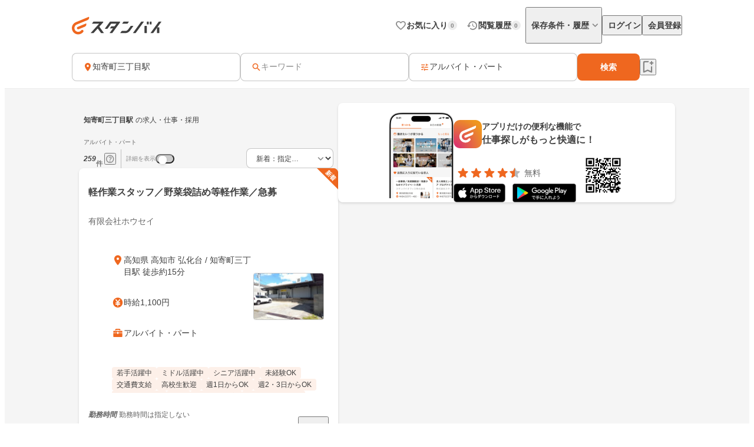

--- FILE ---
content_type: text/html;charset=utf-8
request_url: https://jp.stanby.com/r_0097881004b4d63ffcdf7db563d98f41
body_size: 101575
content:
<!DOCTYPE html><html  itemscope itemtype="http://schema.org/WebPage" lang="ja" data-capo=""><head><meta charset="utf-8">
<meta name="viewport" content="width=device-width, initial-scale=1.0, minimum-scale=1.0">
<title>【12月版】アルバイト・パートの求人-知寄町三丁目駅｜スタンバイでお仕事探し</title>
<style>@keyframes favoriteIconAnimation{0%{transform:scale(.3)}80%{transform:scale(1.2)}to{transform:scale(1)}}@keyframes spinAnimation{0%{transform:rotate(0deg)}to{transform:rotate(1turn)}}</style>
<style>:where(:not(html,iframe,canvas,img,svg,video):not(svg *,symbol *)){all:unset;display:revert}*,:after,:before{box-sizing:border-box}a,button{cursor:revert}menu,ol,ul{list-style:none}img{max-width:100%}table{border-collapse:collapse}input,textarea{-webkit-user-select:auto}textarea{white-space:revert}meter{-webkit-appearance:revert;-moz-appearance:revert;appearance:revert}::-moz-placeholder{color:unset}::placeholder{color:unset}:where([hidden]){display:none}:where([contenteditable]:not([contenteditable=false])){-moz-user-modify:read-write;-webkit-user-modify:read-write;-webkit-line-break:after-white-space;overflow-wrap:break-word;-webkit-user-select:auto}:where([draggable=true]){-webkit-user-drag:element}</style>
<style>html{-webkit-text-size-adjust:100%}html.class-for-half-modal{height:calc(var(--window-inner-height) - 1px)}body{bottom:0;left:0;line-height:1;position:absolute;right:0;top:0;-moz-osx-font-smoothing:grayscale;-webkit-font-smoothing:antialiased}body.bodyFixed--isMenuActive{height:100%;overflow-y:hidden;position:fixed}body.bodyFixed--isInputActive .h-bar,body.bodyFixed--isMenuActive .h-bar{box-shadow:none}body.bodyFixed--isInputMenuActive{height:100%;overflow-y:hidden;position:fixed}body.bodyFixed--isInputMenuActive .h-bar{box-shadow:none}body#body-fixed-for-modal{height:100%;overflow:hidden;position:fixed}body#id-body-fixed-for-half-modal{height:calc(var(--window-inner-height) - 1px);position:fixed}::-moz-selection{background:#f29600;color:#fff}::selection{background:#f29600;color:#fff}::-moz-placeholder{color:#b3b3b3}::placeholder{color:#b3b3b3}:-moz-placeholder{color:#b3b3b3}:placeholder-shown{color:#b3b3b3}:focus-visible{outline:2px auto #ef671f;outline-offset:-1px}input:focus-visible,textarea:focus-visible{outline:none}a{color:#338af5}a,a:hover{text-decoration:none}body,html{background:#fff}body,input{color:#2c2a27;font-family:Hiragino Kaku Gothic ProN,Hiragino Sans,Meiryo,sans-serif;font-size:16px;line-height:1.5}body:-webkit-autofill,input:-webkit-autofill{-webkit-box-shadow:inset 0 0 0 1000px #fff}input[type=search]::-webkit-search-cancel-button{-webkit-appearance:none;background-image:url("data:image/svg+xml;charset=utf-8,%3Csvg xmlns='http://www.w3.org/2000/svg' width='24' height='24' fill='none' viewBox='0 0 24 24'%3E%3Cpath fill='%23C4C4C4' fill-rule='evenodd' d='M12 22c5.523 0 10-4.477 10-10S17.523 2 12 2 2 6.477 2 12s4.477 10 10 10M8.212 8.212a.937.937 0 0 1 1.326 0L12 10.674l2.462-2.462a.937.937 0 1 1 1.326 1.326L13.326 12l2.462 2.462a.937.937 0 0 1-1.326 1.326L12 13.326l-2.462 2.462a.938.938 0 0 1-1.326-1.326L10.674 12 8.212 9.538a.937.937 0 0 1 0-1.326' clip-rule='evenodd'/%3E%3C/svg%3E");background-repeat:no-repeat;background-size:cover;color:#c5c5c5;cursor:pointer;height:18px;width:18px}input,textarea{font-size:15px}button{cursor:pointer;text-align:center}button:disabled{cursor:auto}@media screen and (min-width:961px){a:hover,button:not(:disabled):hover{opacity:.8;transition:opacity .2s ease}}.fixed{left:0;position:fixed;top:0;width:100%}.cf:after{clear:both;content:"";display:block}input[type=checkbox],input[type=radio]{display:none}input[type=checkbox]+label,input[type=radio]+label{color:#6d6d6d;font-size:14px}input[type=radio]+label{padding-left:20px;position:relative}input[type=radio]+label:before{border:1px solid #c5c5c5;border-radius:50%;content:"";display:block;height:15px;left:0;position:absolute;top:0;width:15px}input[type=radio]:checked+label:before{border:1px solid #338af5}input[type=radio]:checked+label:after{background:#338af5;border-radius:50%;content:"";display:block;height:9px;left:4px;position:absolute;top:4px;width:9px}input[type=checkbox]+label{padding-left:20px;position:relative}input[type=checkbox]+label:before{border:1px solid #c5c5c5;border-radius:2px;content:"";display:block;height:15px;left:0;position:absolute;top:0;width:15px}input[type=checkbox]:checked+label:before{background:#338af5;border:1px solid #338af5}input[type=checkbox]:checked+label:after{border-bottom:2px solid #fff;border-right:2px solid #fff;content:"";display:block;height:8px;left:5px;position:absolute;top:2px;transform:rotate(40deg);width:5px}.button-list{align-items:center;display:flex;flex-wrap:nowrap;margin-top:25px;width:100%}.button-list>li{flex:auto;flex-grow:0;font-size:16px;margin-left:10px}@media screen and (min-width:961px){.button-list>li{margin-left:0}}.button-list>li:first-child{flex:none;flex-grow:1;margin-left:0}.button-list>li>button{-webkit-appearance:none;-moz-appearance:none;appearance:none;border:1px solid #338af5;cursor:pointer;display:block;line-height:1;padding:15px 5px;text-align:center;width:100%}.button-list>li>button:disabled{background:#c5c5c5;border:1px solid #c5c5c5;color:#fff;cursor:default}.button-list>li>.button-reset{background:#fff;border-radius:4px;color:#338af5;width:6em}@media screen and (min-width:961px){.button-list>li>.button-reset{display:none}}.button-list>li>.button-submit{background:#338af5;border-radius:4px;color:#fff}</style>
<style>@font-face{font-display:block;font-family:iconfont;font-style:normal;font-weight:400;src:url(/_nuxt/iconfont.-3xMTrHI.eot);src:url(/_nuxt/iconfont.-3xMTrHI.eot#iefix) format("embedded-opentype"),url(/_nuxt/iconfont.C4NBt6Zz.ttf) format("truetype"),url(/_nuxt/iconfont.vtUMWa5s.woff) format("woff"),url(/_nuxt/iconfont.CHFXg_G0.svg#iconfont) format("svg")}</style>
<style>[class*=" icn-"],[class^=icn-]{font-family:iconfont!important;speak:never;font-style:normal;font-variant:normal;font-weight:400;line-height:1;text-transform:none;-webkit-font-smoothing:antialiased;-moz-osx-font-smoothing:grayscale}.icn-search:before{content:"\e901"}.icn-keep:before{content:"\e90b"}.icn-keep-done{color:#ffad08}.icn-keep-done:before{content:"\e90a"}.icn-check-line:before{content:"\e954"}.icn-check:before{content:"\e903"}.icn-check-done-line:before{content:"\e907"}.icn-violation:before{content:"\e919"}.icn-radio-button-unchecked:before{content:"\e92b"}.icn-radio-button-checked:before{content:"\e92a"}.icn-success-check:before{content:"\e93d"}.icn-success-check-fill:before{content:"\e946"}.icn-warning:before{content:"\e945"}.icn-question:before{content:"\e95b"}.icn-information:before{content:"\e915"}.icn-release-alert-fill:before{content:"\e96c"}.icn-warning-fill:before{content:"\e96d"}.icn-close:before{content:"\e90f"}.icn-arrow-up:before{content:"\e93c"}.icn-arrow-bottom:before{content:"\e902"}.icn-arrow-left:before{content:"\e905"}.icn-arrow-right:before{content:"\e908"}.icn-menu:before{content:"\e900"}.icn-clear:before{content:"\e925"}.icn-keyword-in-left:before{content:"\e924"}.icn-close-medium:before{content:"\e926"}.icn-expand-up:before{content:"\e929"}.icn-expand-down:before{content:"\e92c"}.icn-navigate-before:before{content:"\e960"}.icn-navigate-next:before{content:"\e927"}.icn-add-circle:before{content:"\e937"}.icn-arrow-back:before{content:"\e92d"}.icn-arrow-forward:before{content:"\e930"}.icn-double-arrow-left:before{content:"\e933"}.icn-double-arrow-right:before{content:"\e932"}.icn-check-box:before{content:"\e92f"}.icn-check-box-outline-blank:before{content:"\e931"}.icn-indeterminate-check-box:before{content:"\e92e"}.icn-middle-dot:before{content:"\e94f"}.icn-filter:before{content:"\e934"}.icn-distance:before{content:"\e904"}.icn-japan:before{content:"\e94d"}.icn-map:before{content:"\e944"}.icn-location-search:before{content:"\e93a"}.icn-station:before{content:"\e906"}.icn-mail:before{content:"\e943"}.icn-telephone:before{content:"\e942"}.icn-clock:before{content:"\e93e"}.icn-money:before{content:"\e90d"}.icn-calendar:before{content:"\e939"}.icn-bag:before{content:"\e949"}.icn-building:before{content:"\e948"}.icn-document:before{content:"\e953"}.icn-shield:before{content:"\e947"}.icn-no-smoke:before{content:"\e94b"}.icn-fire:before{content:"\e950"}.icn-heart-present:before{content:"\e94e"}.icn-occupation:before{content:"\e914"}.icn-support-agent:before{content:"\e920"}.icn-article:before{content:"\e95c"}.icn-account_box:before{content:"\e958"}.icn-event:before{content:"\e957"}.icn-hellowork-application:before{content:"\e966"}.icn-bell:before{content:"\e95d"}.icn-cross-search:before{content:"\e95f"}.icn-iine:before{content:"\e95e"}.icn-daily-update:before{content:"\e921"}.icn-end-of-publication:before{content:"\e922"}.icn-send:before{content:"\e923"}.icn-mypage:before{content:"\e938"}.icn-star-rounded:before{content:"\e964"}.icn-star-half-rounded:before{content:"\e963"}.icn-watched:before{content:"\e90e"}.icn-job-watched:before{content:"\e90c"}.icn-ichioshi:before{content:"\e959"}.icn-professional:before{content:"\e917"}.icn-new-window:before{content:"\e941"}.icn-crown:before{content:"\e951"}.icn-medal:before{content:"\e956"}.icn-tag:before{content:"\e912"}.icn-featured-word:before{content:"\e955"}.icn-memo-search:before{content:"\e940"}.icn-graph:before{content:"\e952"}.icn-blog-site:before{content:"\e95a"}.icn-plus:before{content:"\e94a"}.icn-minus:before{content:"\e94c"}.icn-faq:before{content:"\e910"}.icn-faq-question:before{content:"\e911"}.icn-star:before{content:"\e918"}.icn-star-half:before{content:"\e916"}.icn-stanby-logo:before{content:"\e928"}.icn-search-history:before{content:"\e935"}.icn-forum:before{content:"\e962"}.icn-content-copy-line:before{content:"\e967"}.icn-content-copied:before{content:"\e965"}.icn-logout:before{content:"\e96e"}.icn-manage-accounts:before{content:"\e96d"}.icn-service:before{content:"\e913"}.icn-office:before{content:"\e91c"}.icn-delete:before{content:"\e93b"}.icn-global:before{content:"\e93f"}.icn-avatar:before{content:"\e909"}.icn-emotion-1:before{content:"\e91a"}.icn-emotion-2:before{content:"\e91b"}.icn-emotion-3:before{content:"\e91d"}.icn-emotion-4:before{content:"\e91e"}.icn-emotion-5:before{content:"\e91f"}.icn-groups:before{content:"\e961"}.icn-comment-left:before{content:"\e968"}.icn-edit:before{content:"\e969"}.icn-visibility-fill:before{content:"\e972"}.icn-visibility-off-fill:before{content:"\e96a"}.icn-line-square-default{background:url("[data-uri]") 50%/cover no-repeat;height:24px;width:24px}.icn-yahoo-japan-icon-256:before{color:#f03;content:"\e96b"}.icn-release-alert-two-tone .path1:before{color:#fcf2f2;content:"\e971"}.icn-release-alert-two-tone .path2:before{color:#c00;content:"\e973";margin-left:-1em}.icn-success-check-two-tone .path1:before{color:#f5f9f4;content:"\e96f"}.icn-success-check-two-tone .path2:before{color:#3a801a;content:"\e970";margin-left:-1em}.icn-calendar-clock:before{content:"\e974"}</style>
<style>.badge[data-v-d1444d77]{align-items:center;background-color:var(--ec883c3c);border-radius:10000px;color:var(--4e1616b0);display:inline-flex;font-size:10px;font-weight:700;height:16px;justify-content:center;line-height:1.5;min-width:16px;padding:2px 4px}</style>
<style>.base-icon[data-v-91da5f80]{color:var(--b24d0562);display:inline-flex;padding:var(--24728206)}@media screen and (max-width:960px){.base-icon[data-v-91da5f80]{font-size:var(--4fa65b92)}}@media screen and (min-width:961px){.base-icon[data-v-91da5f80]{font-size:var(--49d0a028)}}</style>
<style>.list-item[data-v-cc39a113]{align-items:center;background-color:#fff;display:inline-flex;padding-left:12px;text-align:left;width:100%}@media screen and (min-width:961px){.list-item.pre-select[data-v-cc39a113],.list-item[data-v-cc39a113]:hover{opacity:.5}}.list-item.child-item[data-v-cc39a113]{padding-left:24px}.list-item .left-icon-wrap[data-v-cc39a113]{display:flex;padding-right:8px}.list-item .right-contents[data-v-cc39a113]{flex-grow:1;justify-content:space-between}.list-item .right-contents[data-v-cc39a113],.list-item .right-contents .text-badge-content[data-v-cc39a113]{align-items:center;display:flex}.list-item .right-contents .text-badge-content .text-wrap[data-v-cc39a113]{display:flex;padding:12px 0}.list-item .right-contents .text-badge-content .text-wrap .sub-text[data-v-cc39a113],.list-item .right-contents .text-badge-content .text-wrap .text[data-v-cc39a113]{color:#3f3f3f;font-weight:var(--443f6416);line-height:1.25}.list-item .right-contents .text-badge-content .text-wrap.vertical[data-v-cc39a113]{flex-direction:column;font-size:var(--4f9ba6be);gap:4px}.list-item .right-contents .text-badge-content .text-wrap.vertical .text[data-v-cc39a113]{display:-webkit-box;overflow:hidden;-webkit-box-orient:vertical;-webkit-line-clamp:1}.list-item .right-contents .text-badge-content .text-wrap.vertical .sub-text[data-v-cc39a113]{display:-webkit-box;overflow:hidden;-webkit-box-orient:vertical;-webkit-line-clamp:2}.list-item .right-contents .text-badge-content .text-wrap.horizontal[data-v-cc39a113]{align-items:center;gap:4px}.list-item .right-contents .text-badge-content .text-wrap.horizontal .text[data-v-cc39a113]{display:-webkit-box;font-size:var(--4f9ba6be);overflow:hidden;-webkit-box-orient:vertical;-webkit-line-clamp:1}.list-item .right-contents .text-badge-content .text-wrap.horizontal .sub-text[data-v-cc39a113]{display:-webkit-box;font-size:12px;overflow:hidden;-webkit-box-orient:vertical;-webkit-line-clamp:1}.list-item .right-contents .text-badge-content .badge-wrap[data-v-cc39a113]{display:flex;padding-left:12px}@media screen and (min-width:961px){.list-item .right-contents .right-icon-wrap[data-v-cc39a113]:hover{opacity:.5}}@media screen and (min-width:961px){.list-item[data-v-cc39a113]:has(.right-icon-wrap:hover){opacity:100%}}.border-top[data-v-cc39a113]{border-top:.5px solid #ececec}.border-bottom[data-v-cc39a113]{border-bottom:.5px solid #ececec}</style>
<style>.menu[data-v-572341b1]{flex-direction:column;max-width:280px;min-width:112px;padding:var(--6d0b184c)}.menu[data-v-572341b1],.menu .link[data-v-572341b1]{display:flex}</style>
<style>.error-text[data-v-2f8032b5]{color:#c00;font-size:12px;font-weight:400;line-height:20px}</style>
<style>.page-header-for-pc.border[data-v-aa64678b]{border-bottom:1px solid #ececec}.page-header-for-pc[data-v-aa64678b]{background-color:#fff;width:100%}.page-header-for-pc .header-content[data-v-aa64678b]{align-items:center;display:flex;height:70px;justify-content:space-between;margin:0 auto;max-width:1060px;padding:12px}.page-header-for-pc .header-content .link-wrap[data-v-aa64678b]{display:flex}.page-header-for-pc .header-content .link-wrap .link[data-v-aa64678b]{display:inline-flex}.page-header-for-pc .header-content .tabs[data-v-aa64678b]{align-items:center;display:flex;gap:8px}.page-header-for-pc .header-content .tabs .item .tab-button[data-v-aa64678b],.page-header-for-pc .header-content .tabs .item .tab-link[data-v-aa64678b]{align-items:center;display:flex;gap:4px;padding:8px 0 8px 8px}.page-header-for-pc .header-content .tabs .item .tab-button .text[data-v-aa64678b],.page-header-for-pc .header-content .tabs .item .tab-link .text[data-v-aa64678b]{color:#3f3f3f;font-size:14px;font-weight:700;line-height:1}.page-header-for-pc .header-content .tabs .item .tab-button .badge-wrap[data-v-aa64678b],.page-header-for-pc .header-content .tabs .item .tab-link .badge-wrap[data-v-aa64678b]{display:inline-flex;width:24px}.page-header-for-pc .header-content .tabs .item.with-history-menu[data-v-aa64678b],.page-header-for-pc .header-content .tabs .item.with-mypage-menu[data-v-aa64678b]{position:relative}.page-header-for-pc .header-content .tabs .item.with-history-menu .menu-content[data-v-aa64678b],.page-header-for-pc .header-content .tabs .item.with-mypage-menu .menu-content[data-v-aa64678b]{background-color:#fff;border-radius:4px;box-shadow:0 8px 24px 0 rgba(0,0,0,.1),0 4px 8px 0 rgba(0,0,0,.05);position:absolute;right:-12px;top:32px;width:208px;z-index:10000}.page-header-for-pc .header-content .tabs .item.with-history-menu .menu-content .member-info[data-v-aa64678b],.page-header-for-pc .header-content .tabs .item.with-mypage-menu .menu-content .member-info[data-v-aa64678b]{background-color:#fff;border-bottom:.5px solid #ececec;border-radius:4px 4px 0 0;display:flex;flex-direction:column;gap:4px;padding:12px}.page-header-for-pc .header-content .tabs .item.with-history-menu .menu-content .member-info .name[data-v-aa64678b],.page-header-for-pc .header-content .tabs .item.with-mypage-menu .menu-content .member-info .name[data-v-aa64678b]{display:-webkit-box;font-size:16px;font-weight:700;line-height:24px;overflow:hidden;-webkit-box-orient:vertical;-webkit-line-clamp:1;color:#3f3f3f}.page-header-for-pc .header-content .tabs .item.with-history-menu .menu-content .member-info .mail-address[data-v-aa64678b],.page-header-for-pc .header-content .tabs .item.with-mypage-menu .menu-content .member-info .mail-address[data-v-aa64678b]{display:-webkit-box;font-size:12px;font-weight:400;line-height:20px;overflow:hidden;-webkit-box-orient:vertical;-webkit-line-clamp:1;color:rgba(63,63,63,.6);word-break:break-all}.page-header-for-pc .header-content .tabs .item.with-history-menu .menu-content .logout-error-message[data-v-aa64678b],.page-header-for-pc .header-content .tabs .item.with-mypage-menu .menu-content .logout-error-message[data-v-aa64678b]{background-color:#fff;box-shadow:0 8px 24px 0 rgba(0,0,0,.1),0 4px 8px 0 rgba(0,0,0,.05);padding:0 0 12px 12px}</style>
<style>.base-button[data-v-e77adff2]{background-color:var(--58b9ef55);border:var(--2f58ebac);border-radius:var(--7c405944);box-shadow:var(--055f116a);display:inline-flex;gap:var(--48d44756);justify-content:center;max-width:100%;padding:var(--f09a96de);position:relative;width:var(--65c4c646)}@media screen and (min-width:961px){.base-button[data-v-e77adff2]:not(.disabled):hover{opacity:.5}}.base-button[data-v-e77adff2]:not(.disabled):focus-visible{outline:initial}.base-button[data-v-e77adff2]:not(.disabled):focus-visible:before{border:2px solid #ef671f;border-radius:12px;bottom:-5px;content:"";left:-5px;position:absolute;right:-5px;top:-5px}.base-button.multiple-text[data-v-e77adff2]{padding:8px 16px}.base-button .button-text-wrapper[data-v-e77adff2]{align-items:center;display:inline-flex;flex-direction:column;gap:4px;justify-content:center}.base-button .button-text-wrapper .text[data-v-e77adff2]{color:var(--64adc7e3);font-size:var(--56573870);font-weight:var(--23fe3b27);line-height:1;overflow:hidden;text-overflow:ellipsis;white-space:nowrap}.base-button .button-text-wrapper .description[data-v-e77adff2]{color:#fff;font-size:12px;font-weight:400;line-height:12px;overflow:hidden;text-align:center;text-overflow:ellipsis}.base-button .icon[data-v-e77adff2]{color:var(--7c993eea);display:inline-flex;font-size:var(--1490439a)}</style>
<style>.app-download-navigation-drawer-banner[data-v-9658aa7d]{display:flex;flex-direction:column;padding:24px 12px 12px;width:280px}.app-download-navigation-drawer-banner .card-content[data-v-9658aa7d]{background-color:#fff;border-radius:8px;box-shadow:0 2px 4px 0 rgba(0,0,0,.1),0 1px 2px 0 rgba(0,0,0,.05);display:flex;flex-direction:column;gap:12px;padding:12px}.app-download-navigation-drawer-banner .card-content .logo-text-content[data-v-9658aa7d]{align-items:center;display:flex;gap:8px}.app-download-navigation-drawer-banner .card-content .logo-text-content .app-logo-wrap[data-v-9658aa7d]{display:flex}.app-download-navigation-drawer-banner .card-content .logo-text-content .text-content[data-v-9658aa7d]{display:flex;flex-direction:column;gap:4px}.app-download-navigation-drawer-banner .card-content .logo-text-content .text-content .free[data-v-9658aa7d],.app-download-navigation-drawer-banner .card-content .logo-text-content .text-content .text[data-v-9658aa7d]{line-height:1}.app-download-navigation-drawer-banner .card-content .logo-text-content .text-content .text[data-v-9658aa7d]{color:#3f3f3f;font-size:14px;font-weight:700}.app-download-navigation-drawer-banner .card-content .logo-text-content .text-content .free[data-v-9658aa7d]{color:rgba(63,63,63,.8);font-size:12px}.app-download-navigation-drawer-banner .card-content .logo-text-content .text-content .bottom-content[data-v-9658aa7d]{align-items:center;display:flex;gap:4px}.app-download-navigation-drawer-banner .card-content .install-button[data-v-9658aa7d]{align-items:center;background:linear-gradient(90deg,#d72777,#ef671f 50%,#ef971f);border-radius:10000px;color:#fff;display:flex;font-size:16px;font-weight:700;height:48px;justify-content:center;line-height:1;padding:12px 16px;text-align:center}</style>
<style>.overlay[data-v-98ab5d3a]{background:rgba(0,0,0,.5);inset:0;position:fixed;z-index:1000}.layout-header-navigation-drawer[data-v-98ab5d3a]{background:#f5f5f5;bottom:0;overflow-y:scroll;position:fixed;right:0;top:0;width:280px;z-index:10000}.layout-header-navigation-drawer .icon-wrap[data-v-98ab5d3a]{position:absolute;right:280px}.layout-header-navigation-drawer .no-login-contents[data-v-98ab5d3a]{align-items:center;align-self:stretch;display:flex;gap:12px;justify-items:legacy;margin:12px 0;padding:12px}.layout-header-navigation-drawer .login-contents[data-v-98ab5d3a]{margin:12px 0}.layout-header-navigation-drawer .login-contents .member-info[data-v-98ab5d3a]{background:#f5f5f5;display:flex;flex-direction:column;gap:4px;padding:0 12px 12px}.layout-header-navigation-drawer .login-contents .member-info .name[data-v-98ab5d3a]{display:-webkit-box;font-size:16px;font-weight:700;line-height:24px;overflow:hidden;-webkit-box-orient:vertical;-webkit-line-clamp:1;color:#3f3f3f}.layout-header-navigation-drawer .login-contents .member-info .mail-address[data-v-98ab5d3a]{display:-webkit-box;font-size:12px;font-weight:400;line-height:20px;overflow:hidden;-webkit-box-orient:vertical;-webkit-line-clamp:1;color:rgba(63,63,63,.6);word-break:break-all}.layout-header-navigation-drawer .logout[data-v-98ab5d3a]{margin-top:24px}.layout-header-navigation-drawer .logout .logout-error-message[data-v-98ab5d3a]{background:#fff;padding:0 0 12px 12px}.overlay-enter-active[data-v-98ab5d3a],.overlay-leave-active[data-v-98ab5d3a]{transition:opacity .3s linear}.overlay-enter-from[data-v-98ab5d3a],.overlay-leave-to[data-v-98ab5d3a]{opacity:0}.nav-enter-active[data-v-98ab5d3a],.nav-leave-active[data-v-98ab5d3a]{transition:transform .3s ease-in-out}.nav-enter-from[data-v-98ab5d3a],.nav-leave-to[data-v-98ab5d3a]{transform:translateX(280px)}</style>
<style>.page-header[data-v-2da6f52d]{align-items:center;border-bottom:1px solid #ececec;display:flex;padding:12px}.page-header .logo-link-wrap[data-v-2da6f52d]{display:flex;flex:1;justify-content:center}.page-header .logo-link-wrap .link[data-v-2da6f52d]{display:inline-flex}.page-header .left-icon-wrap[data-v-2da6f52d],.page-header .right-icon-wrap[data-v-2da6f52d]{display:flex;height:24px;width:24px}</style>
<style>@media screen and (min-width:961px){.header-for-sp[data-v-5c51be6d]{display:none}}.header-for-pc[data-v-5c51be6d]{width:100%}@media screen and (max-width:960px){.header-for-pc[data-v-5c51be6d]{display:none}}</style>
<style>main[data-v-9302d159]{background-color:#fff;min-height:100%;padding-top:0}@media screen and (min-width:961px){main[data-v-9302d159]{padding-top:90px}}main>h1[data-v-9302d159]{font-size:18px;font-weight:700;margin-bottom:40px;padding-top:40px;text-align:center}@media screen and (min-width:961px){main>h1[data-v-9302d159]{font-size:24px}}main>div[data-v-9302d159]{font-size:13px;margin-top:10px;padding-left:20px;padding-right:20px}@media screen and (min-width:961px){main>div[data-v-9302d159]{margin:10px auto 0;text-align:center;width:410px}}main>a[data-v-9302d159]{-webkit-appearance:none;-moz-appearance:none;appearance:none;background-color:#fff;border:1px solid #338af5;border-radius:3px;color:#338af5;display:block;font-size:16px;height:44px;line-height:44px;margin-left:auto;margin-right:auto;margin-top:20px;padding:0;text-align:center;text-decoration:none;width:86.25%}@media screen and (min-width:961px){main>a[data-v-9302d159]{margin:20px auto 0;width:340px}}</style>
<style>.fixed-app-download-banner-control[data-v-51569177]{left:0;position:fixed;right:0;top:0;z-index:100}.space-content[data-v-51569177]{height:48px}.v-enter-active[data-v-51569177],.v-leave-active[data-v-51569177]{transition:transform .3s ease-in-out}.v-enter-from[data-v-51569177],.v-leave-to[data-v-51569177]{transform:translateY(-48px)}.space-enter-active[data-v-51569177],.space-leave-active[data-v-51569177]{transition:.3s ease-in-out}.space-enter-from[data-v-51569177],.space-leave-to[data-v-51569177]{height:0}</style>
<style>.main[data-v-e17ca79e]{background-color:#f5f5f5}.fixed-search-bar-for-pc-control-wrap[data-v-e17ca79e]{background-color:#fff;border-bottom:1px solid #ececec;display:flex;justify-content:center;position:sticky;top:0;z-index:100}@media screen and (max-width:960px){.fixed-search-bar-for-pc-control-wrap[data-v-e17ca79e]{display:none}}@media screen and (min-width:961px){.search-block-control-wrap.for-sp[data-v-e17ca79e]{display:none}}@media screen and (max-width:960px){.search-result-heading-wrap[data-v-e17ca79e]{padding:8px 8px 0}.search-result-heading-wrap .no-hit-message-wrap[data-v-e17ca79e]{padding-top:12px}}@media screen and (min-width:961px){.search-result-heading-wrap[data-v-e17ca79e]{display:flex;flex-direction:column;gap:12px}}.navigation[data-v-e17ca79e]{color:rgba(63,63,63,.6);font-size:12px;font-weight:400;line-height:16px;max-width:100%;overflow:hidden;padding:0 8px;text-overflow:ellipsis;white-space:nowrap}@media screen and (max-width:960px){.navigation[data-v-e17ca79e]{margin-bottom:12px}}@media screen and (min-width:961px){.main-content[data-v-e17ca79e]{align-items:flex-start;display:flex;flex-wrap:wrap;gap:24px;justify-content:center;margin:0 auto;max-width:1060px;padding:24px 12px 48px}.main-content .left-side[data-v-e17ca79e]{display:flex;flex-direction:column;gap:12px;width:440px}}.main-content .right-side[data-v-e17ca79e]{flex:1;max-width:calc(100% - 464px);position:sticky;top:96px}@media screen and (max-width:960px){.main-content .right-side[data-v-e17ca79e]{display:none}.job-wrap[data-v-e17ca79e]{padding:12px 8px 24px}}.job-list[data-v-e17ca79e]{display:flex;flex-direction:column;gap:12px}@media screen and (min-width:961px){.expand-area-wrap[data-v-e17ca79e]{padding:24px 0}}@media screen and (max-width:960px){.expand-area-wrap[data-v-e17ca79e]{padding:24px 8px}}.favorite-button-content[data-v-e17ca79e]{bottom:42px;position:sticky}@media screen and (min-width:961px){.favorite-button-content[data-v-e17ca79e]{align-self:flex-end;margin-right:8px}}@media screen and (max-width:960px){.favorite-button-content[data-v-e17ca79e]{display:flex;justify-content:flex-end;margin:0 16px 16px}}.footer-content[data-v-e17ca79e]{border-bottom:1px solid transparent;border-top:1px solid transparent}.statistics-content[data-v-e17ca79e]:not(:empty){margin-bottom:32px}@media screen and (min-width:961px){.statistics-content[data-v-e17ca79e]:not(:empty){margin:0 auto 64px;max-width:1060px}}.app-download-banner-content[data-v-e17ca79e]{margin:8px}</style>
<style>.snackbar[data-v-da2ddb0f]{align-items:center;border-radius:8px;bottom:var(--e937e678);display:flex;left:var(--0206e4e0);margin:var(--c53a0f72);position:var(--22d26cfc);right:var(--3f2c1863);top:var(--1094fd5c);width:320px;z-index:var(--9b8431de)}.snackbar.info[data-v-da2ddb0f]{background-color:#333}.snackbar.success[data-v-da2ddb0f]{background-color:#f5f9f4}.snackbar .left-icon[data-v-da2ddb0f]{font-size:20px;padding:8px 0 8px 8px}.snackbar .text-wrap[data-v-da2ddb0f]{flex-grow:1;padding:12px;text-align:center}.snackbar .text-wrap.has-left-icon[data-v-da2ddb0f]{text-align:left}.snackbar .text-wrap .text[data-v-da2ddb0f]{display:-webkit-box;font-size:14px;line-height:1.25;overflow:hidden;-webkit-box-orient:vertical;-webkit-line-clamp:2}.snackbar .text-wrap .text.info[data-v-da2ddb0f]{color:#fff}.snackbar .text-wrap .text.success[data-v-da2ddb0f]{color:#3a801a}.snackbar .right-content[data-v-da2ddb0f]{color:#fff;display:inline-flex;padding:8px 8px 8px 0}.snackbar .right-content.success[data-v-da2ddb0f]{color:#3a801a}.snackbar .right-content[data-v-da2ddb0f]:hover{opacity:.5}.snackbar .close-button[data-v-da2ddb0f]{font-size:20px}.snackbar .text-button[data-v-da2ddb0f]{font-size:14px;font-weight:700;line-height:1.25}.v-enter-active[data-v-da2ddb0f],.v-leave-active[data-v-da2ddb0f]{transition:opacity .4s}.v-enter-from[data-v-da2ddb0f],.v-leave-to[data-v-da2ddb0f]{opacity:0}</style>
<style>.page-footer[data-v-b292c609]{background:#f5f5f5;display:flex;flex-direction:column}.page-footer .footer-main[data-v-b292c609]{display:flex;flex-direction:column;gap:24px;padding:24px}@media screen and (min-width:961px){.page-footer .footer-main[data-v-b292c609]{gap:32px;padding:32px 24px}}.page-footer .footer-main .logo-link[data-v-b292c609]{height:36px;width:180px}.page-footer .footer-main .link-contents[data-v-b292c609]{display:flex;flex-wrap:wrap;gap:24px}@media screen and (min-width:961px){.page-footer .footer-main .link-contents[data-v-b292c609]{margin-left:auto;width:calc(100% - 180px)}}.page-footer .footer-main .link-contents .contents[data-v-b292c609],.page-footer .footer-main .link-contents .help-page[data-v-b292c609],.page-footer .footer-main .link-contents .service-company-info[data-v-b292c609]{display:flex;flex-direction:column;gap:16px;width:calc(33.33333% - 16px)}.page-footer .footer-main .link-contents .contents .title[data-v-b292c609],.page-footer .footer-main .link-contents .help-page .title[data-v-b292c609],.page-footer .footer-main .link-contents .service-company-info .title[data-v-b292c609]{color:#3f3f3f;font-size:14px;font-weight:700;line-height:16px}.page-footer .footer-main .link-contents .contents .links[data-v-b292c609],.page-footer .footer-main .link-contents .help-page .links[data-v-b292c609],.page-footer .footer-main .link-contents .service-company-info .links[data-v-b292c609]{display:flex;flex-direction:column;gap:16px}@media screen and (max-width:960px){.page-footer .footer-main .link-contents .contents .links[data-v-b292c609],.page-footer .footer-main .link-contents .help-page .links[data-v-b292c609],.page-footer .footer-main .link-contents .service-company-info .links[data-v-b292c609]{gap:12px}}.page-footer .footer-main .link-contents .contents .links .item[data-v-b292c609],.page-footer .footer-main .link-contents .help-page .links .item[data-v-b292c609],.page-footer .footer-main .link-contents .service-company-info .links .item[data-v-b292c609]{display:inline-flex}.page-footer .footer-main .link-contents .contents .links .item .item-link[data-v-b292c609],.page-footer .footer-main .link-contents .help-page .links .item .item-link[data-v-b292c609],.page-footer .footer-main .link-contents .service-company-info .links .item .item-link[data-v-b292c609]{color:#3f3f3f;font-size:12px;font-weight:400;line-height:16px}@media screen and (max-width:960px){.page-footer .footer-main .link-contents .contents .item[data-v-b292c609],.page-footer .footer-main .link-contents .help-page[data-v-b292c609],.page-footer .footer-main .link-contents .service-company-info[data-v-b292c609]{width:calc(50% - 12px)}.page-footer .footer-main .link-contents .contents[data-v-b292c609]{width:100%}.page-footer .footer-main .link-contents .contents .links[data-v-b292c609]{gap:24px}.page-footer .footer-main .link-contents .contents .links.direction-row[data-v-b292c609]{flex-direction:row}}@media screen and (max-width:369px){.page-footer .footer-main .link-contents[data-v-b292c609]{gap:8px}.page-footer .footer-main .link-contents .contents .item[data-v-b292c609],.page-footer .footer-main .link-contents .help-page[data-v-b292c609],.page-footer .footer-main .link-contents .service-company-info[data-v-b292c609]{width:calc(50% - 4px)}}.page-footer .yahoo-link-contents[data-v-b292c609]{display:flex;padding:16px 24px}@media screen and (max-width:960px){.page-footer .yahoo-link-contents[data-v-b292c609]{padding:12px 24px}}.page-footer .yahoo-link-contents .link[data-v-b292c609]{color:rgba(63,63,63,.6);font-size:12px;font-weight:400;line-height:12px}.page-footer .copy-right-contents[data-v-b292c609]{padding:16px 24px 32px;text-align:center}@media screen and (max-width:960px){.page-footer .copy-right-contents[data-v-b292c609]{padding:12px 24px 24px}}.page-footer .copy-right-contents .text[data-v-b292c609]{color:#3f3f3f;font-size:10px;font-weight:400;line-height:12px}@media screen and (min-width:961px){.page-footer .copy-right-contents[data-v-b292c609],.page-footer .footer-main[data-v-b292c609],.page-footer .yahoo-link-contents[data-v-b292c609]{margin:0 auto;max-width:1060px;width:100%}}</style>
<style>.fixed-search-bar-for-pc[data-v-392230f8]{align-items:center;display:flex;gap:12px;padding:12px;width:1060px}</style>
<style>.search-field-button[data-v-0a761b03]{align-items:center;background-color:#fff;border:1px solid rgba(63,63,63,.302);border-radius:8px;cursor:var(--457f52a0);display:inline-flex;max-width:var(--f7f7a8c8);opacity:1!important;position:relative;width:var(--211dd1a8)}.search-field-button[data-v-0a761b03]:not(.no-hover):hover{opacity:.5}.search-field-button .main-contents[data-v-0a761b03]{align-items:center;display:flex;flex:1;gap:4px;height:44px;min-width:0;overflow:hidden;padding:0 var(--578e63f7)}.search-field-button .main-contents .placeholder[data-v-0a761b03],.search-field-button .main-contents .text[data-v-0a761b03]{font-size:14px;overflow:hidden;text-overflow:ellipsis;white-space:nowrap}.search-field-button .main-contents .text[data-v-0a761b03]{color:#3f3f3f}.search-field-button .main-contents .placeholder[data-v-0a761b03]{color:rgba(63,63,63,.6)}.search-field-button[data-v-0a761b03]:focus-visible{outline:initial}.search-field-button[data-v-0a761b03]:focus-visible:before{border:2px solid #ef671f;border-radius:12px;bottom:-5px;content:"";left:-5px;position:absolute;right:-5px;top:-5px}.disabled[data-v-0a761b03]{background-color:#f5f5f5;cursor:auto}</style>
<style>.parts-search-block[data-v-b01e7b93]{background-color:#fff;border-bottom:1px solid #e2e2e2}.parts-search-block .main-area[data-v-b01e7b93]{padding:8px}.parts-search-block .condition-narrow-down[data-v-b01e7b93],.parts-search-block .middle[data-v-b01e7b93]{display:flex;margin-top:8px}.parts-search-block .keyword-search[data-v-b01e7b93],.parts-search-block .location-select[data-v-b01e7b93]{flex:1;min-width:1px}.parts-search-block .search-button[data-v-b01e7b93]{background-color:#ef671f;border:1px solid #ef671f;border-radius:6px;box-shadow:0 1px 2px rgba(0,0,0,.2);color:#fff;font-size:14px;font-weight:700;line-height:1.25;margin-left:8px;padding:0;width:56px}.parts-search-block .condition-narrow-down[data-v-b01e7b93]{margin-left:-4px;margin-right:-4px}.parts-search-block .condition-narrow-down .condition-narrow-down-item[data-v-b01e7b93]{flex:1;margin:0 4px}@media screen and (max-width:369px){.parts-search-block .condition-narrow-down .condition-narrow-down-item[data-v-b01e7b93]{margin:0 2px}}.parts-search-block .scroll[data-v-b01e7b93]{overflow-x:auto;-webkit-overflow-scrolling:touch}.parts-search-block .scroll[data-v-b01e7b93]::-webkit-scrollbar{display:none}.parts-search-block .show-detail-wrap[data-v-b01e7b93]{align-items:center;display:flex;justify-content:space-between;margin-left:4px;position:relative;white-space:nowrap}.parts-search-block .show-detail-wrap[data-v-b01e7b93]:before{border-left:1px solid #8c8c8c;content:"";height:24px;left:0;position:absolute;top:50%;transform:translateY(-50%);width:0}.parts-search-block .show-detail-wrap .show-detail-text[data-v-b01e7b93]{color:#8c8c8c;font-size:12px;font-weight:600;line-height:1;margin:0 8px}</style>
<style>.parts-location-select-button[data-v-78b52103]{align-items:center;background-color:transparent;border:1px solid #c5c5c5;border-radius:4px;display:flex;justify-content:space-between;width:100%}@media screen and (max-width:960px){.parts-location-select-button.is-show-button-label[data-v-78b52103]{position:relative}}.parts-location-select-button .location-input-button[data-v-78b52103]{align-items:center;display:flex;flex:1;margin:0;overflow:hidden;padding:12px 0 12px 12px;text-align:left;white-space:nowrap}@media screen and (max-width:960px){.parts-location-select-button .location-input-button.is-show-button-label[data-v-78b52103]{padding-bottom:10px;padding-top:12px}}.parts-location-select-button .icon[data-v-78b52103]{font-size:14px;margin-right:4px}@media screen and (min-width:961px){.parts-location-select-button .icon[data-v-78b52103]{font-size:20px}}.parts-location-select-button .text[data-v-78b52103]{color:#8c8c8c;font-size:14px;line-height:1}@media screen and (max-width:369px){.parts-location-select-button .text[data-v-78b52103]{font-size:12px}}.parts-location-select-button .text.has-text[data-v-78b52103]{color:#2c2a27}.parts-location-select-button .location-select-button[data-v-78b52103]{align-items:center;background:#fff;color:#ef671f;cursor:pointer;display:flex;font-size:14px;line-height:1;margin-left:4px;padding-right:12px}.parts-location-select-button .location-select-button .select-text[data-v-78b52103]{border-left:1px solid #c5c5c5;padding-left:8px}.parts-location-select-button .button-label[data-v-78b52103]{background-color:#fff;color:#8c8c8c;display:block;font-size:10px;left:4px;padding:0 4px;position:absolute;top:-6px}</style>
<style>.parts-base-icon[data-v-f435bddf]{display:flex}.parts-base-icon.is-button[data-v-f435bddf]{background-color:transparent;border:0;padding:0}@media screen and (max-width:960px){.parts-base-icon[data-v-f435bddf]{font-size:var(--size-sp)}}@media screen and (min-width:961px){.parts-base-icon[data-v-f435bddf]{font-size:var(--size-pc)}}</style>
<style>.parts-keyword-search-button[data-v-bdbd9db1]{align-items:center;background-color:transparent;border:1px solid #c5c5c5;border-radius:4px;display:flex;height:40px;margin:0;padding:12px 16px 12px 12px;text-align:left;width:100%}@media screen and (min-width:961px){.parts-keyword-search-button[data-v-bdbd9db1]{line-height:1.5;padding:8px}}.parts-keyword-search-button.has-keyword .text[data-v-bdbd9db1]{color:#2c2a27}.parts-keyword-search-button.is-secondary[data-v-bdbd9db1]{border:none;border-radius:0}@media screen and (max-width:960px){.parts-keyword-search-button.is-show-button-label[data-v-bdbd9db1]{padding-bottom:10px;padding-top:12px;position:relative}}.parts-keyword-search-button .icon[data-v-bdbd9db1]{font-size:14px;margin-right:4px}.parts-keyword-search-button .text[data-v-bdbd9db1]{color:#8c8c8c;font-size:14px;overflow:hidden;white-space:nowrap;word-break:break-all}@media screen and (max-width:369px){.parts-keyword-search-button .text[data-v-bdbd9db1]{font-size:12px}}.parts-keyword-search-button .button-label[data-v-bdbd9db1]{background-color:#fff;color:#8c8c8c;display:block;font-size:10px;left:8px;padding:0 4px;position:absolute;top:-6px}</style>
<style>.parts-condition-narrow-down-button[data-v-f9beb34c]{align-items:center;background-color:transparent;border:1px solid #8c8c8c;border-radius:8px;color:#8c8c8c;display:flex;height:32px;justify-content:center;letter-spacing:-.01em;margin:0;padding:4px;width:100%}.parts-condition-narrow-down-button.is-selected[data-v-f9beb34c]{background-color:#fff7e6;border-color:#ef671f;color:#ef671f}.parts-condition-narrow-down-button .text[data-v-f9beb34c]{display:-webkit-box;font-size:12px;font-weight:700;overflow:hidden;-webkit-box-orient:vertical;-webkit-line-clamp:1;line-height:1.25}.parts-condition-narrow-down-button .icon[data-v-f9beb34c]{font-size:14px;margin-left:4px}.parts-condition-narrow-down-button .icon.is-selected[data-v-f9beb34c]{display:none}@media screen and (max-width:369px){.parts-condition-narrow-down-button[data-v-f9beb34c]{font-size:12px;padding:4px 2px}}.button-width[data-v-f9beb34c]{width:100px}</style>
<style>.switch[data-v-19470ecb]{background-color:#ccc;border-radius:10000px;cursor:pointer;height:16px;position:relative;transition:background-color .4s;vertical-align:middle;width:32px}.switch .circle[data-v-19470ecb]{background-color:#fff;border-radius:10000px;box-shadow:0 2px 4px 0 rgba(0,0,0,.1),0 1px 2px 0 rgba(0,0,0,.05);display:inline-block;height:14px;left:3px;position:absolute;top:1px;transition:left .4s;width:14px}.switch.selected[data-v-19470ecb]{background-color:#ef671f}.switch.selected .circle[data-v-19470ecb]{left:14px}</style>
<style>.search-result-header[data-v-06e75864]{display:inline-flex;flex-direction:column;gap:4px;padding:0 8px;width:100%}.search-result-header .title-wrap .bottom-title[data-v-06e75864]{color:rgba(63,63,63,.8);display:-webkit-box;overflow:hidden;-webkit-box-orient:vertical;-webkit-line-clamp:1;font-size:12px;font-weight:400;line-height:16px;margin-top:4px}.search-result-header .contents[data-v-06e75864]{align-items:center;display:flex;justify-content:space-between}.search-result-header .contents.layout[data-v-06e75864]{align-items:flex-end;flex-direction:row;justify-content:space-between}.search-result-header .contents .contents-wrap[data-v-06e75864]{align-items:flex-start;display:block;flex-direction:column}.search-result-header .contents .contents-wrap .bottom-title[data-v-06e75864]{color:rgba(63,63,63,.8);display:-webkit-box;overflow:hidden;-webkit-box-orient:vertical;-webkit-line-clamp:1;font-size:10px;font-weight:400;line-height:16px;margin-bottom:4px}.search-result-header .contents .contents-wrap .count-wrap[data-v-06e75864]{align-items:center;display:flex}.search-result-header .contents .contents-wrap .count-wrap .count-text[data-v-06e75864]{color:#3f3f3f;font-size:12px;font-weight:700;line-height:16px}.search-result-header .contents .contents-wrap .count-wrap .count-suffix-text[data-v-06e75864]{align-self:flex-end;color:#3f3f3f;font-size:12px;font-weight:400;line-height:16px;padding-right:2px}@media screen and (max-width:960px){.search-result-header .contents .contents-wrap .show-detail-wrap[data-v-06e75864]{display:none}}@media screen and (min-width:961px){.search-result-header .contents .contents-wrap .show-detail-wrap[data-v-06e75864]{align-items:center;border-left:1px solid rgba(63,63,63,.302);display:flex;gap:8px;margin-left:8px}.search-result-header .contents .contents-wrap .show-detail-wrap .show-detail-text[data-v-06e75864]{color:rgba(63,63,63,.6);font-size:10px;font-weight:400;line-height:12px;padding-left:8px}}</style>
<style>.title-wrap[data-v-a861dd08]{display:flex}.title-wrap .title[data-v-a861dd08]{color:#3f3f3f;display:-webkit-box;overflow:hidden;white-space:break-spaces;word-break:break-all;-webkit-box-orient:vertical;-webkit-line-clamp:1;font-size:12px;font-weight:700;line-height:16px}.title-wrap .title.keyword[data-v-a861dd08]{flex:0 0 auto;max-width:30%}.title-wrap .title.location[data-v-a861dd08]{flex:0 1 auto;min-width:0}.title-wrap .title.keyword.full[data-v-a861dd08]{flex:0 1 auto;max-width:none}.title-wrap .title.keyword.expand[data-v-a861dd08]{max-width:50%}.title-wrap .title-suffix[data-v-a861dd08]{align-self:flex-end;color:#3f3f3f;flex-shrink:0;font-size:12px;font-weight:400;line-height:16px;padding-left:4px}</style>
<style>.base-select[data-v-6c57e9e7]{display:inline-block;width:var(--548ad00a)}.base-select .base-select-wrap[data-v-6c57e9e7]{position:relative}.base-select .base-select-wrap .left-icon[data-v-6c57e9e7],.base-select .base-select-wrap .right-icon[data-v-6c57e9e7]{display:inline-flex;pointer-events:none;position:absolute;top:var(--63383f11)}.base-select .base-select-wrap .left-icon[data-v-6c57e9e7]{left:12px}.base-select .base-select-wrap .right-icon[data-v-6c57e9e7]{right:12px}.base-select .base-select-wrap .select-box[data-v-6c57e9e7]{background-color:#fff;border:1px solid rgba(63,63,63,.302);border-radius:8px;color:#3f3f3f;cursor:pointer;font-size:var(--45960e9b);line-height:1;padding:var(--f57a04f0) 32px var(--9febe5d0) var(--2318ea34);text-overflow:ellipsis;white-space:nowrap;width:100%}.base-select .base-select-wrap .select-box.disabled[data-v-6c57e9e7]{background-color:#f5f5f5;border:1px solid rgba(63,63,63,.102);color:rgba(63,63,63,.302);cursor:auto}.base-select .base-select-wrap .select-box.placeholder[data-v-6c57e9e7]{color:rgba(63,63,63,.6)}.base-select .base-select-wrap.focusing .select-box[data-v-6c57e9e7]{outline:initial}.base-select .base-select-wrap.focusing[data-v-6c57e9e7]:before{border:2px solid #ef671f;border-radius:12px;bottom:-4px;content:"";left:-4px;pointer-events:none;position:absolute;right:-4px;top:-4px}.base-select .base-select-wrap.error[data-v-6c57e9e7]{border:1px solid #c00;border-radius:8px}.base-select .base-select-wrap.error .select-box[data-v-6c57e9e7]{background-color:#fcf2f2}.base-select .error-message-box[data-v-6c57e9e7]{margin-top:4px}</style>
<style>.job-card[data-v-a007e42a]{background-color:#fff;border-radius:8px;box-shadow:0 2px 4px 0 rgba(0,0,0,.1),0 1px 2px 0 rgba(0,0,0,.05);outline:var(--1a5f44f6)}.job-card .main[data-v-a007e42a]{cursor:pointer;display:flex;flex-direction:column;gap:12px;padding:16px;position:relative}.job-card .main.show-closed-text[data-v-a007e42a]{cursor:auto;opacity:.5}.job-card .main .flag-wrap[data-v-a007e42a]{position:absolute;right:0;top:0}.job-card .main[data-v-a007e42a]:has(.apply-button-wrap:hover),.job-card .main[data-v-a007e42a]:has(.keep-icon-wrap:hover){opacity:1}.job-card .main .appendix-wrap[data-v-a007e42a]{align-items:center;display:flex;gap:8px;justify-content:space-between}.job-card .main .appendix-wrap.show-keep-button[data-v-a007e42a]{height:16px}.job-card .size-compact[data-v-a007e42a]{gap:8px}</style>
<style>.job-card-title[data-v-52e02a60]{display:flex;flex-direction:column;gap:4px;padding-right:8px}.job-card-title .title[data-v-52e02a60]{font-size:16px;font-weight:700;line-height:24px;-webkit-line-clamp:2;color:#3f3f3f}.job-card-title .company[data-v-52e02a60],.job-card-title .title[data-v-52e02a60]{display:-webkit-box;overflow:hidden;-webkit-box-orient:vertical}.job-card-title .company[data-v-52e02a60]{font-size:14px;font-weight:400;line-height:20px;-webkit-line-clamp:1;color:rgba(63,63,63,.8)}.job-card-title .company.size-compact[data-v-52e02a60]{font-size:12px;font-weight:400;line-height:16px}</style>
<style>.basic-info[data-v-e2fc68bd]{align-items:center;display:flex;gap:8px;justify-content:space-between;margin-right:var(--24d1d2a4)}.basic-info .attribution-items[data-v-e2fc68bd]{display:flex;flex-direction:column;gap:4px}.basic-info .image[data-v-e2fc68bd]{border-radius:4px;flex-shrink:0;-o-object-fit:cover;object-fit:cover}.basic-info .image.default[data-v-e2fc68bd]{border:1px solid rgba(63,63,63,.302);height:80px;width:120px}.basic-info .image.compact[data-v-e2fc68bd]{border:none;height:56px;width:56px}</style>
<style>.attribution-item[data-v-40c2a285]{align-items:flex-start;display:flex;gap:4px}.attribution-item .text[data-v-40c2a285]{color:var(--9f767f72);display:-webkit-box;overflow:hidden;-webkit-box-orient:vertical;-webkit-line-clamp:var(--54a559c9)}.attribution-item .text.body-small[data-v-40c2a285]{font-size:14px;font-weight:400;line-height:20px}.attribution-item .text.caption-medium[data-v-40c2a285]{font-size:12px;font-weight:400;line-height:16px}</style>
<style>.feature-label-list[data-v-b904c6f9]{display:flex;flex-wrap:wrap;gap:4px}.feature-label-list.two-line[data-v-b904c6f9]{max-height:44px;overflow:hidden}.feature-label-list.one-line[data-v-b904c6f9]{max-height:22px;overflow:hidden}.feature-label-list .list-item[data-v-b904c6f9]{display:inline-flex}</style>
<style>.feature-label[data-v-be2568d0]{background-color:#fdf0e9;border-radius:4px;color:#3f3f3f;font-size:12px;line-height:1;padding:4px 8px}</style>
<style>.snippet[data-v-21a65ebf]{color:rgba(63,63,63,.8);font-size:12px;line-height:1.5}.snippet .snippet-single-line[data-v-21a65ebf]{overflow:hidden;text-overflow:ellipsis;white-space:nowrap;width:100%}.snippet .snippet-multi-line-6[data-v-21a65ebf]{-webkit-line-clamp:6}.snippet .snippet-multi-line-6[data-v-21a65ebf],.snippet .snippet-multi-line-7[data-v-21a65ebf]{display:-webkit-box;overflow:hidden;-webkit-box-orient:vertical}.snippet .snippet-multi-line-7[data-v-21a65ebf]{-webkit-line-clamp:7}.snippet .emphasis[data-v-21a65ebf]{font-weight:700;padding-right:4px}</style>
<style>.appendix[data-v-a9b26dc9]{align-items:center;display:flex;gap:8px}.appendix .easy-apply[data-v-a9b26dc9],.appendix .popular[data-v-a9b26dc9]{align-items:center;display:inline-flex}.appendix .popular .text[data-v-a9b26dc9]{color:#d72777}.appendix .easy-apply .text[data-v-a9b26dc9]{color:#ef671f;font-weight:700}.appendix .publisherAndRegisterEntry[data-v-a9b26dc9]{align-items:center;display:flex}.appendix .publisherAndRegisterEntry[data-v-a9b26dc9],.appendix .register-entry[data-v-a9b26dc9]{display:-webkit-box;overflow:hidden;-webkit-box-orient:vertical;-webkit-line-clamp:1}.appendix .text[data-v-a9b26dc9]{color:rgba(63,63,63,.6);font-size:12px;line-height:1.25}@media screen and (max-width:369px){.appendix .easy-apply[data-v-a9b26dc9],.appendix .popular[data-v-a9b26dc9],.appendix .text[data-v-a9b26dc9]{display:none}}.appendix .date[data-v-a9b26dc9],.appendix .easy-apply[data-v-a9b26dc9],.appendix .popular[data-v-a9b26dc9]{flex-shrink:0}</style>
<style>.selectable-icon-button[data-v-7da8a25e]{color:var(--5a48d114);display:inline-flex;font-size:24px;padding:12px}.selectable-icon-button.is-selectable[data-v-7da8a25e]{color:var(--0c6e23a0)}</style>
<style>.search-pagination[data-v-e3942ed4]{padding:24px 8px}@media screen and (min-width:961px){.search-pagination[data-v-e3942ed4]{padding:12px 8px 24px}}.search-pagination .pagination-guide[data-v-e3942ed4]{color:#8c8c8c;font-size:12px;text-align:center}.search-pagination .pagination-information[data-v-e3942ed4]{margin:0 0 12px}@media screen and (min-width:961px){.search-pagination .pagination-information[data-v-e3942ed4]{margin:0 16px 16px}}.search-pagination .pagination-buttons[data-v-e3942ed4]{display:flex;font-size:14px;margin:0 auto 12px;max-width:375px;width:100%}.search-pagination .first-button-item[data-v-e3942ed4],.search-pagination .next-button-item[data-v-e3942ed4],.search-pagination .prev-button-item[data-v-e3942ed4]{flex:1}.search-pagination .first-button-item.disabled[data-v-e3942ed4],.search-pagination .next-button-item.disabled[data-v-e3942ed4],.search-pagination .prev-button-item.disabled[data-v-e3942ed4]{pointer-events:none}.search-pagination .link-button[data-v-e3942ed4]{align-items:center;background-color:#fff;border-radius:4px;box-shadow:0 2px 4px rgba(0,0,0,.05),0 1px 2px rgba(0,0,0,.1);color:#3f3f3f;display:flex;justify-content:center;padding:16px;text-align:center}.search-pagination .link-button .icon[data-v-e3942ed4]{color:#8c8c8c}.search-pagination .link-button .text[data-v-e3942ed4]{line-height:1}.search-pagination .first-button-item .icon[data-v-e3942ed4],.search-pagination .prev-button-item .icon[data-v-e3942ed4]{margin-right:8px}.search-pagination .next-button-item .icon[data-v-e3942ed4]{margin-left:8px}.search-pagination .prev-button-item+.first-button-item[data-v-e3942ed4],.search-pagination .prev-button-item+.next-button-item[data-v-e3942ed4]{margin-left:24px}</style>
<style>.fixed-favorite-button[data-v-0f83fd46]{align-items:center;background-color:#fff;border:1px solid #ef4421;border-radius:100%;box-shadow:0 2px 4px rgba(0,0,0,.2);cursor:pointer;display:flex;height:48px;justify-content:center;position:relative;width:48px}.fixed-favorite-button .icon-wrapper[data-v-0f83fd46]{bottom:-1px;position:relative}.fixed-favorite-button .fixed-favorite-button-number[data-v-0f83fd46]{background-color:#ef4421;border-radius:10000px;color:#fff;cursor:pointer;font-size:10px;font-weight:700;line-height:1;padding:2px 4px;position:absolute;right:-1px;text-align:center;top:-2px;z-index:10}.fade-enter-active[data-v-0f83fd46],.fade-leave-active[data-v-0f83fd46]{transition:transform .3s linear,opacity .2s}.fade-enter-from[data-v-0f83fd46],.fade-leave-to[data-v-0f83fd46]{opacity:0;transform:translateY(100%)}</style>
<style>.internal-links-container[data-v-1949991d]{display:flex;flex-direction:column;gap:8px;margin:8px}@media screen and (min-width:961px){.internal-links-container[data-v-1949991d]{margin:0}}.internal-links-container .internal-links[data-v-1949991d]{align-items:flex-start;background:#fff;border-radius:8px;box-shadow:0 1px 2px 0 rgba(0,0,0,.05),0 2px 4px 0 rgba(0,0,0,.1);display:flex;flex-direction:column;padding:4px}.internal-links-container .expansion-links[data-v-1949991d]{display:flex;flex-wrap:wrap;gap:8px}.internal-links-container .expansion-children-container[data-v-1949991d]{width:100%}.internal-links-container .expansion-children[data-v-1949991d]{outline:1px solid transparent;position:relative;width:100%}.internal-links-container .expansion-children .keyword-link[data-v-1949991d]{color:#3f3f3f;font-size:16px;font-weight:400;line-height:20px}.internal-links-container .expansion-children .keyword-link-bold[data-v-1949991d]{font-size:16px;font-weight:700;line-height:20px}.internal-links-container .expansion-children[data-v-1949991d]:after{background-color:#c5c5c5;content:"";height:1px;left:12px;position:absolute;right:12px;top:0}</style>
<style>.section-header[data-v-1f86b8bc]{align-items:center;background-color:var(--1a569f75);display:flex;justify-content:space-between;padding:0 var(--2f5bbdce)}.section-header.center[data-v-1f86b8bc]{display:block;text-align:center}.section-header .text[data-v-1f86b8bc]{color:#3f3f3f;display:inline-block;padding:12px 0}.section-header .text.x-small-bold-tight[data-v-1f86b8bc]{font-size:14px;font-weight:700;line-height:20px}.section-header .text.small-bold-tight[data-v-1f86b8bc]{font-size:16px;font-weight:700;line-height:20px}.section-header .text.medium-bold-tight[data-v-1f86b8bc]{font-size:18px;font-weight:700;line-height:24px}.section-header .button-text[data-v-1f86b8bc]{color:#ef671f;cursor:pointer;font-size:14px}</style>
<style>.expansion-panel[data-v-4dbb053e]{background:#fff;cursor:pointer;width:var(--467170ae)}.expansion-panel .expand-header[data-v-4dbb053e]{align-items:center;color:#3f3f3f;display:flex;gap:4px;height:40px;justify-content:space-between;padding:var(--0deb5626) 12px var(--0deb5626) var(--0deb5626)}.expansion-panel .expand-header .right-icon[data-v-4dbb053e]{color:rgba(63,63,63,.6);display:flex}.expansion-panel .expand-body[data-v-4dbb053e]{display:flex;flex-wrap:wrap;gap:8px;padding:var(--5ace7b10)}</style>
<style>.with-see-more-button[data-v-425a8cb1]{max-height:var(--154c065a);overflow:hidden;position:relative}.with-see-more-button .button-content[data-v-425a8cb1]{background:linear-gradient(180deg,hsla(0,0%,100%,.8),#fff);bottom:0;display:flex;justify-content:flex-end;position:var(--3e527321);right:0;width:100%}.is-button[data-v-425a8cb1]{min-height:40px}</style>
<style>.link-button[data-v-f38ac6d7]{background-color:#fff;border:1px solid rgba(63,63,63,.302);border-radius:8px;display:inline-flex;flex-direction:column;max-width:100%;padding:8px;position:relative;text-align:center;width:var(--5aa4d5d4)}.link-button[data-v-f38ac6d7]:not(.disabled):focus-visible{outline:initial}.link-button[data-v-f38ac6d7]:not(.disabled):focus-visible:before{border:2px solid #ef671f;border-radius:12px;bottom:-5px;content:"";left:-5px;position:absolute;right:-5px;top:-5px}.link-button.disabled[data-v-f38ac6d7]{pointer-events:none}.link-button.disabled .sub-text[data-v-f38ac6d7],.link-button.disabled .text[data-v-f38ac6d7]{color:rgba(63,63,63,.302)}.link-button .text[data-v-f38ac6d7]{font-size:14px}.link-button .sub-text[data-v-f38ac6d7],.link-button .text[data-v-f38ac6d7]{color:#3f3f3f;font-weight:400;line-height:16px}.link-button .sub-text[data-v-f38ac6d7]{font-size:10px}.link-button .sub-text[data-v-f38ac6d7],.link-button .text[data-v-f38ac6d7]{overflow:hidden;text-overflow:ellipsis;white-space:nowrap}.link-button[data-v-f38ac6d7]:hover{opacity:.5}</style>
<style>@media screen and (max-width:960px){.navi-user-review-container[data-v-b244e6c8]{margin:0 auto 32px;padding:0 8px}}.navi-user-review-container .nav-user-review[data-v-b244e6c8]{background-color:#fff;border-radius:8px;box-shadow:0 1px 2px rgba(0,0,0,.2);padding:16px;position:relative}.navi-user-review-container .nav-user-review .close-button[data-v-b244e6c8]{color:#c5c5c5;height:28px;position:absolute;right:8px;top:8px;width:28px}.navi-user-review-container .nav-user-review .title[data-v-b244e6c8]{color:#2c2a27;font-size:14px;font-weight:700;line-height:1.5;text-align:center}.navi-user-review-container .nav-user-review .list[data-v-b244e6c8]{display:flex;justify-content:center;margin-top:16px}.navi-user-review-container .nav-user-review .list .item[data-v-b244e6c8]{margin:0 8px;text-align:center;width:70px}@media screen and (min-width:961px){.navi-user-review-container .nav-user-review .list .item[data-v-b244e6c8]{width:90px}}.navi-user-review-container .nav-user-review .list .item .parts-base-icon[data-v-b244e6c8]{display:inline-block;height:36px;width:36px}.navi-user-review-container .nav-user-review .list .item .review-button[data-v-b244e6c8]{color:#8c8c8c;cursor:pointer}.navi-user-review-container .nav-user-review .list .item .icon-label[data-v-b244e6c8]{color:#2c2a27;display:block;font-size:10px;font-weight:400;line-height:1.25;opacity:.6;text-align:center}.navi-user-review-container .nav-user-review .massage[data-v-b244e6c8]{color:#2c2a27;font-size:12px;margin-top:16px;opacity:.6;text-align:center}</style>
<style>.modal-title .parts-modal-title[data-v-d40c98d1]{font-size:20px;font-weight:700;line-height:1.25;padding:12px 54px;text-align:center}@media screen and (min-width:961px){.modal-title .parts-modal-title[data-v-d40c98d1]{font-size:24px;padding:24px 32px}}.modal-title .buttons[data-v-d40c98d1]{background-color:transparent;border:none;color:#8c8c8c;font-size:20px;height:30px;padding:0;position:absolute;top:16px;width:30px}@media screen and (min-width:961px){.modal-title .buttons[data-v-d40c98d1]{font-size:30px;top:26px}}.modal-title .buttons.close-button[data-v-d40c98d1]{right:16px}.label-necessary[data-v-d40c98d1]{background-color:#fff4f4;border-radius:2px;color:#c00;display:inline-block;font-size:12px;font-weight:400;margin-left:2px;padding:2px 4px;vertical-align:middle}.cautionary-note[data-v-d40c98d1]{font-weight:700;padding-bottom:16px}.cautionary-note .title[data-v-d40c98d1]{font-size:18px}@media screen and (max-width:960px){.cautionary-note .label-necessary.for-pc[data-v-d40c98d1]{display:none}}.cautionary-note .note-footage[data-v-d40c98d1]{display:block;font-size:12px;font-weight:400}.child-group-container[data-v-d40c98d1]{background-color:#f5f5f5;margin-bottom:32px;margin-top:-16px;padding:16px}.child-group-container .cautionary-note[data-v-d40c98d1]{font-size:14px;font-weight:700;padding-bottom:16px}@media screen and (min-width:961px){.text-last-message[data-v-d40c98d1]{text-align:center}}.parts-tab-modal-footer[data-v-d40c98d1]{background:#fff;border-bottom-left-radius:16px;border-bottom-right-radius:16px;box-shadow:0 -4px 4px rgba(0,0,0,.1);transform:translateZ(0)}@media screen and (max-width:960px){.parts-tab-modal-footer[data-v-d40c98d1]{border-radius:0;bottom:0;height:auto;max-height:100vh;position:fixed;right:0;top:auto;width:100%}}.parts-tab-modal-footer .buttons-wrap[data-v-d40c98d1]{padding:16px 24px}.parts-tab-modal-footer .buttons-wrap .form-button-wrap[data-v-d40c98d1]{display:flex;flex:1}</style>
<style>.modal[data-v-0d65d574]{background:#fff;border-radius:16px;display:flex;flex-direction:column;left:0;margin:0 auto;max-height:calc(100vh - 100px);max-width:710px;min-height:170px;position:fixed;right:0;top:50px;width:calc(100vw - 32px);word-break:break-all;z-index:10000}@media screen and (max-width:960px){.modal[data-v-0d65d574]{border-radius:0;height:100%;max-height:100vh;right:0;top:0;width:100%}}.modal .close-button-container[data-v-0d65d574]{display:flex;justify-content:flex-end;padding:8px 12px}.modal .close-button-icon[data-v-0d65d574]{padding:8px}.modal-contents[data-v-0d65d574]{overflow-y:auto;padding:8px 24px 24px}@media screen and (max-width:960px){.modal-contents[data-v-0d65d574]{max-height:calc(100vh - 184px);padding:8px 24px 80px}}.modal-title[data-v-0d65d574]{font-size:16px;font-weight:700;padding:8px 0;text-align:center}@media screen and (min-width:961px){.modal-title[data-v-0d65d574]{font-size:18px}}.modal-steps[data-v-0d65d574]{display:block;font-size:12px;text-align:center}.modal-overlay[data-v-0d65d574]{background:rgba(0,0,0,.5);bottom:0;cursor:default;left:0;position:fixed;right:0;top:0;z-index:1000}.modal-overlay[data-v-0d65d574]:hover{cursor:default}.fade-enter-active[data-v-0d65d574],.fade-leave-active[data-v-0d65d574]{transition:opacity .3s linear}.fade-enter-from[data-v-0d65d574],.fade-leave-to[data-v-0d65d574]{opacity:0}.pop-enter-active[data-v-0d65d574],.pop-leave-active[data-v-0d65d574]{transition:transform .3s ease-in-out}.pop-enter-from[data-v-0d65d574],.pop-leave-to[data-v-0d65d574]{transform:translateY(100vh)}</style>
<style>.no-preview[data-v-89c0a27f]{align-items:center;display:flex;justify-content:center;width:100%}.no-preview .no-preview-info[data-v-89c0a27f]{align-items:center;display:flex;flex-direction:column;gap:16px;padding:12px 16px;width:359px}.no-preview .no-preview-info .title[data-v-89c0a27f]{color:#3f3f3f;font-size:18px;font-weight:700;line-height:1.25}.no-preview .no-preview-info .sub-title[data-v-89c0a27f]{color:rgba(63,63,63,.8);font-size:16px;line-height:1.5}.selected[data-v-89c0a27f]{border:3px dashed rgba(63,63,63,.102);border-radius:8px}.failed[data-v-89c0a27f]{height:704px}</style>
<style>.app-download-pc-top-banner[data-v-1adf78ee]{width:100%}.app-download-pc-top-banner .card-content[data-v-1adf78ee]{background-color:#fff;border-radius:8px;box-shadow:0 2px 4px 0 rgba(0,0,0,.1),0 1px 2px 0 rgba(0,0,0,.05);display:flex;gap:12px;justify-content:center;padding:16px 16px 0}.app-download-pc-top-banner .card-content .left-content[data-v-1adf78ee]{width:110px}.app-download-pc-top-banner .card-content .upper-content[data-v-1adf78ee]{width:284px}.app-download-pc-top-banner .card-content .upper-content .logo-text-content[data-v-1adf78ee]{align-items:center;display:flex;gap:8px}.app-download-pc-top-banner .card-content .upper-content .logo-text-content .app-logo-wrap[data-v-1adf78ee]{display:flex}.app-download-pc-top-banner .card-content .upper-content .logo-text-content .text-content[data-v-1adf78ee]{color:#3f3f3f;display:flex;flex-direction:column;font-size:14px;font-weight:700}.app-download-pc-top-banner .card-content .upper-content .logo-text-content .text-content span[data-v-1adf78ee]{font-size:16px}.app-download-pc-top-banner .card-content .bottom-content[data-v-1adf78ee]{display:grid;grid-template-areas:"area1 area3" "area2 area3";grid-template-columns:220px 70px;grid-template-rows:60px 20px}.app-download-pc-top-banner .card-content .bottom-content .review-rate-wrap[data-v-1adf78ee]{align-items:center;display:flex;grid-area:area1}.app-download-pc-top-banner .card-content .bottom-content .review-rate-wrap .text-free[data-v-1adf78ee]{color:rgba(63,63,63,.8);font-size:14px;line-height:1}.app-download-pc-top-banner .card-content .bottom-content .image-wrap[data-v-1adf78ee]{align-items:flex-end;display:flex;grid-area:area2}.app-download-pc-top-banner .card-content .bottom-content .image-wrap .image[data-v-1adf78ee]{margin-right:12px}.app-download-pc-top-banner .card-content .bottom-content .qr-code[data-v-1adf78ee]{align-content:end;grid-area:area3;width:68px}</style>
<style>.parts-image-file .image[data-v-85b82891]{height:auto;vertical-align:bottom;width:100%}.parts-image-file.is-adjust-height .image[data-v-85b82891]{height:100%;width:auto}.parts-image-file.is-center-trimming .image[data-v-85b82891]{height:100%;-o-object-fit:cover;object-fit:cover}</style>
<style>.magazine-link-container[data-v-f4ac0e76]{background-color:#fff;box-shadow:0 2px 6px rgba(0,0,0,.1);margin:48px 0;padding:16px 12px 0}@media screen and (min-width:961px){.magazine-link-container[data-v-f4ac0e76]{border-radius:8px;margin:48px auto;max-width:1060px;padding:32px 24px 0}}.magazine-link-container .sub-title[data-v-f4ac0e76]{font-size:12px;font-weight:700;margin-bottom:32px}@media screen and (min-width:961px){.magazine-link-container .sub-title[data-v-f4ac0e76]{font-size:14px;margin:-14px 0 48px;text-align:center}}.see-list[data-v-f4ac0e76]{padding:0 0 32px}@media screen and (min-width:961px){.see-list[data-v-f4ac0e76]{margin:0 auto;padding:0 16px 48px;width:500px}}</style>
<style>.parts-heading-with-icon[data-v-60c8b763]{align-items:center;display:flex;flex-direction:row;margin-bottom:16px}@media screen and (min-width:961px){.parts-heading-with-icon[data-v-60c8b763]{justify-content:center;margin-bottom:32px}}.parts-heading-with-icon .icon[data-v-60c8b763]{color:#ffad08;font-size:24px;font-weight:400;margin-right:8px}@media screen and (min-width:961px){.parts-heading-with-icon .icon[data-v-60c8b763]{font-size:30px}}.parts-heading-with-icon .title[data-v-60c8b763]{align-items:baseline;display:flex;flex-wrap:wrap;font-weight:700}@media screen and (min-width:961px){.parts-heading-with-icon .title[data-v-60c8b763]{font-size:20px}}.parts-heading-with-icon .title .module-name[data-v-60c8b763]{margin-right:4px}@media screen and (min-width:961px){.parts-heading-with-icon .title .module-name[data-v-60c8b763]{margin-right:8px}}.parts-heading-with-icon .title .city-name[data-v-60c8b763]{font-size:14px}@media screen and (min-width:961px){.parts-heading-with-icon .title .city-name[data-v-60c8b763]{font-size:18px}}</style>
<style>.parts-magazine-link-list[data-v-70c35c20]{padding-bottom:48px}@media screen and (min-width:961px){.parts-magazine-link-list .magazin-list[data-v-70c35c20]{display:flex;flex-wrap:wrap}}.parts-magazine-link-list .magazin-list .list-items[data-v-70c35c20]{margin-top:12px;padding-top:12px;position:relative}.parts-magazine-link-list .magazin-list .list-items.after-row[data-v-70c35c20]{display:none}.parts-magazine-link-list .magazin-list .list-items.after-row.show-after-ranking[data-v-70c35c20]{display:block}.parts-magazine-link-list .magazin-list .list-items[data-v-70c35c20]:before{background-color:#e2e2e2;content:"";display:block;height:1px;left:0;position:absolute;top:0;width:100%}.parts-magazine-link-list .magazin-list .list-items[data-v-70c35c20]:first-child{margin-top:0;padding-top:0}.parts-magazine-link-list .magazin-list .list-items[data-v-70c35c20]:first-child:before{content:none}@media screen and (min-width:961px){.parts-magazine-link-list .magazin-list .list-items[data-v-70c35c20]{margin:0 0 0 32px;padding-top:0;width:calc(33.333% - 22px)}.parts-magazine-link-list .magazin-list .list-items[data-v-70c35c20]:before{content:none}.parts-magazine-link-list .magazin-list .list-items[data-v-70c35c20]:nth-of-type(3n+1){margin-left:0}.parts-magazine-link-list .magazin-list .list-items[data-v-70c35c20]:nth-child(n+4){margin-top:12px;padding-top:12px}.parts-magazine-link-list .magazin-list .list-items[data-v-70c35c20]:nth-child(n+4):before{background-color:#e2e2e2;content:"";display:block;height:1px;left:0;position:absolute;top:0;width:100%}}.parts-magazine-link-list .magazin-list .list-items .items-wrap[data-v-70c35c20]{display:flex;height:60px}@media screen and (min-width:961px){.parts-magazine-link-list .magazin-list .list-items .items-wrap[data-v-70c35c20]{height:auto}}.parts-magazine-link-list .magazin-list .list-items .items-wrap .text-wrap[data-v-70c35c20]{position:relative}.parts-magazine-link-list .magazin-list .list-items .items-wrap .text-wrap .item-text[data-v-70c35c20]{color:#2c2a27;display:-webkit-box;font-size:14px;font-weight:700;-webkit-box-orient:vertical;-webkit-line-clamp:2;overflow:hidden}@media screen and (min-width:961px){.parts-magazine-link-list .magazin-list .list-items .items-wrap .text-wrap .item-text[data-v-70c35c20]{height:3em}}.parts-magazine-link-list .magazin-list .list-items .items-wrap .text-wrap .time-text[data-v-70c35c20]{bottom:0;color:#8c8c8c;display:block;font-size:12px;font-weight:400;line-height:1;position:absolute}@media screen and (min-width:961px){.parts-magazine-link-list .magazin-list .list-items .items-wrap .text-wrap .time-text[data-v-70c35c20]{margin-top:8px;position:static}}.parts-magazine-link-list .magazin-list .list-items .items-wrap .image-wrap[data-v-70c35c20]{margin-right:12px;min-width:80px}@media screen and (min-width:961px){.parts-magazine-link-list .magazin-list .list-items .items-wrap .image-wrap[data-v-70c35c20]{min-width:100px}}.parts-magazine-link-list .magazin-list .list-items .items-wrap .image-wrap .image[data-v-70c35c20]{height:60px;-o-object-fit:cover;object-fit:cover;width:80px}@media screen and (min-width:961px){.parts-magazine-link-list .magazin-list .list-items .items-wrap .image-wrap .image[data-v-70c35c20]{height:75px;width:100px}}</style>
<style>.parts-base-button[data-v-666b4822]{border-radius:4px;box-shadow:0 1px 2px rgba(0,0,0,.2);display:block;-webkit-user-select:none;-moz-user-select:none;user-select:none;white-space:nowrap;width:100%}.parts-base-button.middle[data-v-666b4822]{font-size:14px;padding:4px 8px}.parts-base-button.base[data-v-666b4822]{font-size:16px;padding:12px}.parts-base-button.large[data-v-666b4822]{font-size:18px;padding:16px}.parts-base-button.fit-height[data-v-666b4822]{height:100%}.parts-base-button.slot[data-v-666b4822],.parts-base-button.text[data-v-666b4822]{border-radius:initial;box-shadow:none;text-align:initial;white-space:normal}.parts-base-button.primary[data-v-666b4822]{background-color:#ef671f;border:1px solid #ef671f;color:#fff}.parts-base-button.primary.base[data-v-666b4822],.parts-base-button.primary.large[data-v-666b4822]{font-weight:700}.parts-base-button.primary[data-v-666b4822]:disabled{background:#c5c5c5;border:1px solid #c5c5c5;cursor:default}.parts-base-button.stanby-orange-outline[data-v-666b4822]{background-color:#fff;border:1px solid #ef671f;color:#ef671f}.parts-base-button.stanby-orange-outline.base[data-v-666b4822],.parts-base-button.stanby-orange-outline.large[data-v-666b4822]{font-weight:700}.parts-base-button.secondary[data-v-666b4822]{background-color:#fff;border:1px solid #0b529a;color:#0b529a}.parts-base-button.secondary[data-v-666b4822]:disabled{border:1px solid #c5c5c5;color:#c5c5c5;cursor:default}.parts-base-button.tertiary[data-v-666b4822]{background-color:#fff;border:1px solid #8c8c8c;color:#656565}.parts-base-button .inner[data-v-666b4822]{align-items:center;display:flex;justify-content:center;line-height:1}.parts-base-button .inner .left-icon+.title[data-v-666b4822]{margin-left:8px}.parts-base-button .inner .title+.right-icon[data-v-666b4822]{margin-right:8px}.parts-base-button.text .inner .left-icon+.title[data-v-666b4822]{margin-left:4px}.parts-base-button.text .inner .title+.right-icon[data-v-666b4822]{margin-right:4px}.parts-base-button.search[data-v-666b4822]{font-weight:700;height:40px}</style>
<style>@charset "UTF-8";.form-contents[data-v-0cd11fcc]{padding:0 16px 24px}.form-contents .form-textarea[data-v-0cd11fcc]{margin-top:32px}.form-contents .form-notes[data-v-0cd11fcc]{color:#8c8c8c;font-size:14px;margin-top:32px}.form-contents .contact[data-v-0cd11fcc]{background-color:#f5f5f5;border-radius:4px;font-size:14px;margin-top:32px;padding:12px}.form-contents .contact .contact-link-item[data-v-0cd11fcc]{margin-top:8px}.form-contents .contact .contact-link-item[data-v-0cd11fcc]:before{content:"・"}</style>
<style>.parts-form-modal[data-v-f303554c]{word-break:break-all}.parts-form-modal .modal[data-v-f303554c]{background:#fff;bottom:0;display:flex;flex-direction:column;left:0;margin:0 auto;position:fixed;right:0;top:0;transform:none;z-index:10000}@media screen and (min-width:961px){.parts-form-modal .modal[data-v-f303554c]{border-radius:16px;bottom:auto;max-height:calc(100vh - 96px);max-width:680px;top:50%;transform:translateY(-50%)}}.parts-form-modal .modal .close-button[data-v-f303554c]{background-color:transparent;border:none;color:#8c8c8c;height:44px;position:absolute;right:0}@media screen and (max-width:960px){.parts-form-modal .modal .close-button[data-v-f303554c]{color:#c5c5c5;font-size:16px;padding:0 14px;top:6px}}@media screen and (min-width:961px){.parts-form-modal .modal .close-button[data-v-f303554c]{font-size:24px;padding:0 10px;top:18px}}.parts-form-modal .modal-content[data-v-f303554c]{flex:1;overflow-y:auto;-webkit-overflow-scrolling:touch}.parts-form-modal .modal-footer[data-v-f303554c]{box-shadow:0 -4px 4px rgba(0,0,0,.1);padding:8px 12px}@media screen and (min-width:961px){.parts-form-modal .modal-footer[data-v-f303554c]{padding-bottom:16px;padding-top:16px}}.parts-form-modal .modal .loading-wrapper[data-v-f303554c]{align-items:center;background-color:#ef671f;border:1px solid #ef671f;border-radius:4px;box-shadow:0 1px 2px rgba(0,0,0,.2);display:flex;justify-content:center;opacity:.5;padding:12px}@media screen and (min-width:961px){.parts-form-modal .modal .loading-wrapper[data-v-f303554c]{padding:16px}}.parts-form-modal .modal .loading-wrapper .text[data-v-f303554c]{color:#fff;font-size:16px;font-weight:700;margin-left:12px}.parts-form-modal .modal-overlay[data-v-f303554c]{background:rgba(0,0,0,.5);bottom:0;cursor:pointer;left:0;position:fixed;right:0;top:0;z-index:1000}.parts-form-modal .fade-enter-active[data-v-f303554c],.parts-form-modal .fade-leave-active[data-v-f303554c]{transition:opacity .3s linear}.parts-form-modal .fade-enter-from[data-v-f303554c],.parts-form-modal .fade-leave-to[data-v-f303554c]{opacity:0}.parts-form-modal .pop-enter-active[data-v-f303554c],.parts-form-modal .pop-leave-active[data-v-f303554c]{transition:transform .3s ease-in-out}.parts-form-modal .pop-enter-from[data-v-f303554c],.parts-form-modal .pop-leave-to[data-v-f303554c]{transform:translateY(100vh)}</style>
<style>.link-wrap[data-v-c24f7bfd]{display:flex;flex-wrap:wrap;gap:8px;padding-bottom:12px}.link-wrap .link[data-v-c24f7bfd]{border:1px solid #c5c5c5;border-radius:8px;color:#8c8c8c;flex-basis:calc(50% - 6px);font-size:14px;font-weight:700;text-align:center}.link-wrap .link[data-v-c24f7bfd]:only-child{flex-basis:100%}.link-wrap .link a[data-v-c24f7bfd]{border:none;color:inherit;display:block;padding:12px 8px;text-decoration:none}.link-wrap .link a[data-v-c24f7bfd]:visited{color:#609}.bottom-sheets[data-v-c24f7bfd]{background-color:#fff;border-radius:16px 16px 0 0;bottom:-2px;box-shadow:0 -1px 8px 0 rgba(0,0,0,.25);gap:12px;left:0;padding:24px 16px 0;position:fixed;right:0;z-index:100}.bottom-sheets.closed[data-v-c24f7bfd]{padding-bottom:4px}.bottom-sheets .bottom-sheets-header-wrap[data-v-c24f7bfd]{height:32px;position:absolute;right:0;top:-3px;width:100%}.bottom-sheets .bottom-sheets-header-wrap .sheet-bar[data-v-c24f7bfd]{background:#c5c5c5;border-radius:15px;display:block;height:4px;left:43%;position:absolute;top:20px;width:48px}.bottom-sheets .bottom-sheets-header-wrap .close-icon-wrap[data-v-c24f7bfd]{color:#8c8c8c;padding:12px;position:absolute;right:0;top:-4px;-webkit-tap-highlight-color:transparent}.v-enter-active[data-v-c24f7bfd],.v-leave-active[data-v-c24f7bfd]{transition:transform .3s ease-in-out}.v-enter-from[data-v-c24f7bfd],.v-leave-to[data-v-c24f7bfd]{transform:translateY(100%)}</style>
<style>.bottom-sheet-control[data-v-7145f1ed]{background-color:#fff;border-radius:16px 16px 0 0;bottom:0;box-shadow:0 -1px 2px 0 rgba(0,0,0,.05),0 -3px 9px 0 rgba(0,0,0,.1);left:0;padding:16px;position:fixed;right:0;z-index:1000}.bottom-sheet-control .app-icon-img[data-v-7145f1ed]{line-height:0;text-align:center}.bottom-sheet-control .bottom-sheet-contents .review-rate[data-v-7145f1ed]{align-items:center;display:flex;gap:4px;justify-content:center;margin-bottom:8px}.bottom-sheet-control .bottom-sheet-contents .review-rate .free[data-v-7145f1ed]{color:rgba(63,63,63,.8);font-size:12px;font-weight:400;line-height:12px}.bottom-sheet-control .bottom-sheet-contents .download-button-wrapper[data-v-7145f1ed]{display:flex;gap:16px;height:48px}.bottom-sheet-control .bottom-sheet-contents .download-button-wrapper .install-button[data-v-7145f1ed]{align-items:center;background:linear-gradient(90deg,#d72777,#ef671f 50%,#ef971f);border-radius:10000px;color:#fff;display:flex;flex:1;font-size:16px;font-weight:700;justify-content:center;line-height:16px;padding:12px 16px}.bottom-sheet-control .bottom-sheet-contents .download-button-wrapper .continue-web-button[data-v-7145f1ed]{border:1px solid rgba(63,63,63,.302);border-radius:10000px;color:rgba(63,63,63,.6);font-size:12px;font-weight:400;line-height:12px;padding:16px;text-decoration-line:none;width:auto}.v-enter-active[data-v-7145f1ed],.v-leave-active[data-v-7145f1ed]{transition:transform .3s ease-in-out}.v-enter-from[data-v-7145f1ed],.v-leave-to[data-v-7145f1ed]{transform:translateY(100%)}.fade-enter-active[data-v-7145f1ed],.fade-leave-active[data-v-7145f1ed]{transition:opacity .3s linear}.fade-enter-from[data-v-7145f1ed],.fade-leave-to[data-v-7145f1ed]{opacity:0}</style>
<style>.app-download-bottom-sheet-control[data-v-829270e5]{background-color:#fff;border-radius:16px 16px 0 0;bottom:0;box-shadow:0 3px 9px 0 rgba(0,0,0,.1),0 1px 2px 0 rgba(0,0,0,.05);left:0;padding:12px 16px;position:fixed;right:0;z-index:10000}.app-download-bottom-sheet-control .app-icon-img[data-v-829270e5]{text-align:center}.app-download-bottom-sheet-control .app-download-bottom-sheet-contents[data-v-829270e5]{display:block;text-align:center}.app-download-bottom-sheet-control .app-download-bottom-sheet-contents .app-download-review-rate[data-v-829270e5]{align-items:center;display:flex;gap:4px;justify-content:center;margin-bottom:16px}.app-download-bottom-sheet-control .app-download-bottom-sheet-contents .app-download-review-rate .free[data-v-829270e5]{color:rgba(63,63,63,.8);font-size:12px}.app-download-bottom-sheet-control .app-download-bottom-sheet-contents .install-button[data-v-829270e5]{align-items:center;background:linear-gradient(90deg,#d72777,#ef671f 50%,#ef971f);border-radius:10000px;color:#fff;display:flex;font-size:16px;font-weight:700;height:48px;justify-content:center;margin-bottom:16px;padding:12px 16px;text-align:center}.app-download-bottom-sheet-control .app-download-bottom-sheet-contents .app-button-footer[data-v-829270e5]{color:rgba(63,63,63,.6);font-size:12px;line-height:1.25;text-decoration-line:underline}.app-download-bottom-sheet-overlay[data-v-829270e5]{background:rgba(0,0,0,.5);bottom:0;left:0;position:fixed;right:0;top:0;z-index:1000}.v-enter-active[data-v-829270e5],.v-leave-active[data-v-829270e5]{transition:transform .3s ease-in-out}.v-enter-from[data-v-829270e5],.v-leave-to[data-v-829270e5]{transform:translateY(100%)}.fade-enter-active[data-v-829270e5],.fade-leave-active[data-v-829270e5]{transition:opacity .3s linear}.fade-enter-from[data-v-829270e5],.fade-leave-to[data-v-829270e5]{opacity:0}</style>
<style>.search-result-help-modal-main[data-v-9c55d28f]{padding:8px 16px 0}.search-result-help-modal-main .help1[data-v-9c55d28f]{padding-bottom:16px}.search-result-help-modal-main .title[data-v-9c55d28f]{color:#3f3f3f;font-size:16px;font-weight:700;line-height:20px;padding-bottom:8px}.search-result-help-modal-main .description[data-v-9c55d28f]{color:#3f3f3f;font-size:14px;font-weight:400;line-height:24px}.search-result-help-modal-main .description .help-link[data-v-9c55d28f]{color:#ef671f}</style>
<style>.modal-dialog[data-v-3d2b9d9d]{background-color:#fff;border-radius:16px;display:flex;flex-direction:column;inset:0;margin:auto;position:fixed;z-index:10000}@media screen and (min-width:961px){.modal-dialog[data-v-3d2b9d9d]{height:284px;width:608px}}@media screen and (max-width:960px){.modal-dialog[data-v-3d2b9d9d]{max-height:384px;max-width:327px}}.modal-dialog .header[data-v-3d2b9d9d]{border-radius:16px 16px 0 0;padding-top:8px}.modal-dialog .main[data-v-3d2b9d9d]{border-radius:initial;flex:1;overflow-y:auto}@media screen and (max-width:960px){.modal-dialog .main[data-v-3d2b9d9d]{max-height:384px}}.modal-dialog .footer[data-v-3d2b9d9d]{border-radius:0 0 16px 16px}.overlay[data-v-3d2b9d9d]{background:rgba(0,0,0,.5);inset:0;position:fixed;z-index:1000}.modal-enter-active[data-v-3d2b9d9d],.modal-leave-active[data-v-3d2b9d9d]{opacity:1}.modal-enter-from[data-v-3d2b9d9d],.modal-leave-to[data-v-3d2b9d9d]{transform:translateY(100vh)}.overlay-enter-active[data-v-3d2b9d9d],.overlay-leave-active[data-v-3d2b9d9d]{transition:opacity .3s linear}.overlay-enter-from[data-v-3d2b9d9d],.overlay-leave-to[data-v-3d2b9d9d]{opacity:0}</style>
<style>.parts-breadcrumb[data-v-f1a08110]{background:#f5f5f5}@media screen and (min-width:961px){.parts-breadcrumb[data-v-f1a08110]{padding:0 32px}}.parts-breadcrumb .breadcrumb-list[data-v-f1a08110]{align-items:center;display:flex;flex-wrap:wrap;padding:12px 24px}@media screen and (max-width:960px){.parts-breadcrumb .breadcrumb-list[data-v-f1a08110]:empty{display:none}}@media screen and (min-width:961px){.parts-breadcrumb .breadcrumb-list[data-v-f1a08110]{margin:0 auto;max-width:1060px}}.parts-breadcrumb .breadcrumb-list>li[data-v-f1a08110]{color:rgba(63,63,63,.6);font-size:12px}.parts-breadcrumb .breadcrumb-list>li+li[data-v-f1a08110]{margin-left:5px}.parts-breadcrumb .breadcrumb-list>li+li[data-v-f1a08110]:before{color:rgba(63,63,63,.6);content:">";margin-right:5px}.parts-breadcrumb .breadcrumb-list>li>a[data-v-f1a08110]{display:inline-block;font-size:12px}.parts-breadcrumb .breadcrumb-list>li>a>span[data-v-f1a08110]{color:rgba(63,63,63,.6);display:inline-block}.parts-breadcrumb .breadcrumb-list>li .search-link[data-v-f1a08110]{display:inline-block}</style>
<link rel="stylesheet" href="/_nuxt/entry.NZl_m0io.css">
<link rel="stylesheet" href="/_nuxt/Snackbar.B1WRALbQ.css">
<link rel="stylesheet" href="/_nuxt/AppDownloadFixedTopBannerControl.CnOXZ9YV.css">
<link rel="stylesheet" href="/_nuxt/LayoutFooterControl.Bobob5EI.css">
<link rel="stylesheet" href="/_nuxt/use-sa-log-utils.BHysRQMZ.css">
<link rel="stylesheet" href="/_nuxt/Label.D1eIqHP7.css">
<link rel="stylesheet" href="/_nuxt/use-job-card.Bvmi6gQI.css">
<link rel="stylesheet" href="/_nuxt/AttributionItem.B0W2lruG.css">
<link rel="stylesheet" href="/_nuxt/SearchPaginationControl.DZ5KHCIZ.css">
<link rel="stylesheet" href="/_nuxt/Alert.DG_Wk972.css">
<link rel="stylesheet" href="/_nuxt/BaseIcon.H2n_6WHm.css">
<link rel="stylesheet" href="/_nuxt/use-staying-log.CKOmCt9j.css">
<link rel="stylesheet" href="/_nuxt/ImageFile.DWe0HS6Y.css">
<link rel="stylesheet" href="/_nuxt/job-click-count.CqU7Y6gC.css">
<link rel="stylesheet" href="/_nuxt/JobDetailTitle.BcF9cMEP.css">
<link rel="stylesheet" href="/_nuxt/use-flagr.xmElhRfJ.css">
<link rel="stylesheet" href="/_nuxt/BaseButton.DGwPUjpF.css">
<link rel="stylesheet" href="/_nuxt/LoadingIndicator.DxK0CQXT.css">
<link rel="stylesheet" href="/_nuxt/ModalHeader.C_eOqXEO.css">
<link rel="stylesheet" href="/_nuxt/BaseSelect.BPY3AoyP.css">
<link rel="stylesheet" href="/_nuxt/SectionHeader.DezfoJI-.css">
<link rel="stylesheet" href="/_nuxt/CheckboxItem.Dw8TN9En.css">
<link rel="stylesheet" href="/_nuxt/BaseTextForm.BmxWoHXS.css">
<link rel="stylesheet" href="/_nuxt/SearchFieldButton.D8uadl2L.css">
<link rel="stylesheet" href="/_nuxt/TabBar.97EQzoiE.css">
<link rel="stylesheet" href="/_nuxt/HalfModal.BhjBHT8V.css">
<link rel="stylesheet" href="/_nuxt/LinkButton.BnVcQMh5.css">
<link rel="stylesheet" href="/_nuxt/RankingOrderMark.BnC7sl-8.css">
<link rel="stylesheet" href="/_nuxt/DiffArrow.Yya9Nlcf.css">
<link rel="stylesheet" href="/_nuxt/SalaryDiff.D2qVyA7c.css">
<link rel="stylesheet" href="/_nuxt/LinkText.CI14_-Hn.css">
<link rel="stylesheet" href="/_nuxt/Breadcrumb.DZ65M_Z7.css">
<link rel="stylesheet" href="/_nuxt/ExpansionPanel.87ADaRcO.css">
<link rel="stylesheet" href="/_nuxt/InputLabel.CnoRh1jK.css">
<link rel="modulepreload" as="script" crossorigin href="/_nuxt/Df9i3AlJ.js">
<link rel="modulepreload" as="script" crossorigin href="/_nuxt/Bq7zXNHx.js">
<link rel="modulepreload" as="script" crossorigin href="/_nuxt/DERtxe5P.js">
<link rel="modulepreload" as="script" crossorigin href="/_nuxt/XiQ4G3J2.js">
<link rel="modulepreload" as="script" crossorigin href="/_nuxt/C2YqKS3H.js">
<link rel="modulepreload" as="script" crossorigin href="/_nuxt/BOWpap0d.js">
<link rel="modulepreload" as="script" crossorigin href="/_nuxt/BpFMTxKu.js">
<link rel="modulepreload" as="script" crossorigin href="/_nuxt/BVPo2-R_.js">
<link rel="modulepreload" as="script" crossorigin href="/_nuxt/CLjiAbMc.js">
<link rel="modulepreload" as="script" crossorigin href="/_nuxt/BL_-QjCa.js">
<link rel="modulepreload" as="script" crossorigin href="/_nuxt/Cny12iTt.js">
<link rel="modulepreload" as="script" crossorigin href="/_nuxt/2GFVaFJe.js">
<link rel="modulepreload" as="script" crossorigin href="/_nuxt/C2qjr1n_.js">
<link rel="modulepreload" as="script" crossorigin href="/_nuxt/D7nv5sg0.js">
<link rel="modulepreload" as="script" crossorigin href="/_nuxt/4oMYngu1.js">
<link rel="modulepreload" as="script" crossorigin href="/_nuxt/legmLCjK.js">
<link rel="modulepreload" as="script" crossorigin href="/_nuxt/Bz9aoDmh.js">
<link rel="modulepreload" as="script" crossorigin href="/_nuxt/WQIzfqPq.js">
<link rel="modulepreload" as="script" crossorigin href="/_nuxt/LFmOf-6c.js">
<link rel="modulepreload" as="script" crossorigin href="/_nuxt/eD-8EBfz.js">
<link rel="modulepreload" as="script" crossorigin href="/_nuxt/BfcYz2DB.js">
<link rel="modulepreload" as="script" crossorigin href="/_nuxt/BbwmnAev.js">
<link rel="modulepreload" as="script" crossorigin href="/_nuxt/BHY3s56l.js">
<link rel="modulepreload" as="script" crossorigin href="/_nuxt/DJg7Bgq4.js">
<link rel="modulepreload" as="script" crossorigin href="/_nuxt/DXOIAiul.js">
<link rel="modulepreload" as="script" crossorigin href="/_nuxt/r9cJfrrX.js">
<link rel="modulepreload" as="script" crossorigin href="/_nuxt/B-75IOC0.js">
<link rel="modulepreload" as="script" crossorigin href="/_nuxt/fY0r7h7B.js">
<link rel="modulepreload" as="script" crossorigin href="/_nuxt/BU5Zm2i7.js">
<link rel="modulepreload" as="script" crossorigin href="/_nuxt/DsGxoQwE.js">
<link rel="modulepreload" as="script" crossorigin href="/_nuxt/DmiCRNeM.js">
<link rel="modulepreload" as="script" crossorigin href="/_nuxt/C5lQCYFz.js">
<link rel="modulepreload" as="script" crossorigin href="/_nuxt/Bz3WXZNj.js">
<link rel="modulepreload" as="script" crossorigin href="/_nuxt/Caon7YQg.js">
<link rel="modulepreload" as="script" crossorigin href="/_nuxt/DKGV6hNE.js">
<link rel="modulepreload" as="script" crossorigin href="/_nuxt/CdiPyimW.js">
<link rel="modulepreload" as="script" crossorigin href="/_nuxt/DYVIP5zX.js">
<link rel="modulepreload" as="script" crossorigin href="/_nuxt/Bf_SZDVM.js">
<link rel="modulepreload" as="script" crossorigin href="/_nuxt/CSmJKeZY.js">
<link rel="modulepreload" as="script" crossorigin href="/_nuxt/D_5zsN4u.js">
<link rel="modulepreload" as="script" crossorigin href="/_nuxt/BnWuWyTW.js">
<link rel="modulepreload" as="script" crossorigin href="/_nuxt/Ci88Gfq-.js">
<link rel="modulepreload" as="script" crossorigin href="/_nuxt/BywqA91n.js">
<link rel="modulepreload" as="script" crossorigin href="/_nuxt/B81eVStL.js">
<link rel="modulepreload" as="script" crossorigin href="/_nuxt/A5iTy3gK.js">
<link rel="modulepreload" as="script" crossorigin href="/_nuxt/CZbIn8KQ.js">
<link rel="modulepreload" as="script" crossorigin href="/_nuxt/DC3OB2mw.js">
<link rel="modulepreload" as="script" crossorigin href="/_nuxt/rlyjxgIe.js">
<link rel="modulepreload" as="script" crossorigin href="/_nuxt/Ifeu59ts.js">
<link rel="modulepreload" as="script" crossorigin href="/_nuxt/DSLGGZat.js">
<link rel="modulepreload" as="script" crossorigin href="/_nuxt/Tb6h9TLj.js">
<link rel="modulepreload" as="script" crossorigin href="/_nuxt/BAjymvDs.js">
<link rel="modulepreload" as="script" crossorigin href="/_nuxt/CsD_14bi.js">
<link rel="modulepreload" as="script" crossorigin href="/_nuxt/B_-E8N9j.js">
<link rel="modulepreload" as="script" crossorigin href="/_nuxt/jE-hiHaH.js">
<link rel="modulepreload" as="script" crossorigin href="/_nuxt/D-y1VzDt.js">
<link rel="modulepreload" as="script" crossorigin href="/_nuxt/k48r0rLB.js">
<script src="https://yads.c.yimg.jp/js/yads-async.js" defer></script>
<script src="https://extsearch.yahoo.co.jp/js/rusk.min.js" defer></script>
<link rel="prefetch" as="script" crossorigin href="/_nuxt/Ck4QMp4v.js">
<link rel="prefetch" as="script" crossorigin href="/_nuxt/B_GwhvLK.js">
<link rel="prefetch" as="script" crossorigin href="/_nuxt/gPQ0rWRQ.js">
<link rel="prefetch" as="script" crossorigin href="/_nuxt/ByBj6iwx.js">
<link rel="prefetch" as="script" crossorigin href="/_nuxt/k5T1MD49.js">
<link rel="prefetch" as="script" crossorigin href="/_nuxt/BZjY9yI9.js">
<link rel="prefetch" as="script" crossorigin href="/_nuxt/DUqlGfRG.js">
<link rel="prefetch" as="script" crossorigin href="/_nuxt/D2WaTh2k.js">
<link rel="prefetch" as="script" crossorigin href="/_nuxt/CXJW0M25.js">
<link rel="prefetch" as="script" crossorigin href="/_nuxt/CQTq_sCl.js">
<link rel="prefetch" as="script" crossorigin href="/_nuxt/rEh5pkxO.js">
<link rel="prefetch" as="script" crossorigin href="/_nuxt/BjPThsSI.js">
<link rel="prefetch" as="script" crossorigin href="/_nuxt/Ci6XEI8j.js">
<link rel="prefetch" as="script" crossorigin href="/_nuxt/BXcvtS49.js">
<link rel="prefetch" as="script" crossorigin href="/_nuxt/Ch53yuf1.js">
<link rel="prefetch" as="image" type="image/svg+xml" href="/_nuxt/iconfont.CHFXg_G0.svg">
<link rel="prefetch" as="image" type="image/svg+xml" href="/_nuxt/icn_arrow_down.ClR2NX8D.svg">
<link rel="prefetch" as="image" type="image/svg+xml" href="/_nuxt/icn_arrow_stay.DtVKw6Dy.svg">
<link rel="prefetch" as="image" type="image/svg+xml" href="/_nuxt/icn_arrow_up.DndPxT0e.svg">
<link rel="prefetch" as="image" type="image/png" href="/_nuxt/iphone_16_pro.CW3l4qau.png">
<link rel="prefetch" as="image" type="image/svg+xml" href="/_nuxt/NoContents-Favorite.BO2GLxAd.svg">
<link rel="prefetch" as="image" type="image/svg+xml" href="/_nuxt/NoContents_BrowsingHistory.5FHlpZNI.svg">
<link rel="prefetch" as="image" type="image/svg+xml" href="/_nuxt/NoContents_Keep.DsX3qANu.svg">
<link rel="prefetch" as="image" type="image/png" href="/_nuxt/ogimage.BH78omr4.png">
<link rel="prefetch" as="image" type="image/svg+xml" href="/_nuxt/saved-condition.Rvmq5fYe.svg">
<link rel="prefetch" as="image" type="image/webp" href="/_nuxt/app_display_image.DJkkIETk.webp">
<link rel="prefetch" as="image" type="image/webp" href="/_nuxt/banner_contents_feature_kyuyo_report.DiV8nkjv.webp">
<link rel="prefetch" as="image" type="image/webp" href="/_nuxt/banner_contents_occupation_kyuyo_report.CXnHkKpP.webp">
<link rel="prefetch" as="image" type="image/webp" href="/_nuxt/banner_contents_prefecture_kyuyo_report.D2FYSw9w.webp">
<link rel="prefetch" as="image" type="image/webp" href="/_nuxt/banner_jinji.BaxyRZlV.webp">
<link rel="prefetch" as="image" type="image/webp" href="/_nuxt/banner_stanby_plus.yxRd4UpG.webp">
<link rel="prefetch" as="image" type="image/webp" href="/_nuxt/bg_mainVisual.Cx-_RpYG.webp">
<link rel="prefetch" as="image" type="image/webp" href="/_nuxt/isms-logo.k-5NSgu_.webp">
<link rel="prefetch" as="image" type="image/svg+xml" href="/_nuxt/logo_top.Cw9CfUFR.svg">
<link rel="prefetch" as="image" type="image/svg+xml" href="/_nuxt/stanby-plus-logo.CtQIAN2T.svg">
<link rel="prefetch" as="image" type="image/webp" href="/_nuxt/stanby_plus01.9E8ySpak.webp">
<link rel="prefetch" as="image" type="image/webp" href="/_nuxt/stanby_plus02.eQOQXTqj.webp">
<link rel="prefetch" as="image" type="image/webp" href="/_nuxt/stanby_plus04.Ckz2Lyd4.webp">
<link rel="prefetch" as="image" type="image/svg+xml" href="/_nuxt/trust_badge.BthAkup2.svg">
<link rel="prefetch" as="image" type="image/webp" href="/_nuxt/yuryo-certification-mark.DQMdYg7v.webp">
<meta name="format-detection" content="telephone=no">
<meta name="format-detection" content="email=no">
<meta property="fb:app_id" content="1527168730869474">
<meta property="og:image" content="https://jp.stanby.com/images/ogimage.png">
<meta property="og:type" content="article">
<meta property="og:site_name" content="スタンバイ">
<meta property="og:locale" content="ja_JP">
<meta property="twitter:card" content="summary_large_image">
<meta property="twitter:site" content="@StanbyJapan">
<link rel="icon" href="/favicon.ico" sizes="any">
<link rel="icon" href="/icon.svg" type="image/svg+xml">
<link rel="manifest" href="/manifest.webmanifest">
<link rel="preconnect dns-prefetch" href="https://dev.visualwebsiteoptimizer.com">
<link rel="preconnect dns-prefetch" href="https://yads.c.yimg.jp">
<link rel="preconnect dns-prefetch" href="https://s.yimg.jp">
<link rel="preconnect dns-prefetch" href="https://www.googletagmanager.com">
<link rel="preconnect dns-prefetch" href="https://www.google-analytics.com">
<link rel="preconnect dns-prefetch" href="https://stats.g.doubleclick.net">
<link rel="preconnect dns-prefetch" href="https://www.google.com">
<link rel="preconnect dns-prefetch" href="https://www.google.co.jp">
<script>(function(w,d,s,l,i){w[l]=w[l]||[];w[l].push({'gtm.start':new Date().getTime(),event:'gtm.js'});var f=d.getElementsByTagName(s)[0],j=d.createElement(s),dl=l!='dataLayer'?'&l='+l:'';j.async=true;j.src='https://www.googletagmanager.com/gtm.js?id='+i+dl;f.parentNode.insertBefore(j,f);})(window,document,'script','dataLayer','GTM-KD94M7D');</script>
<noscript pbody><iframe src="https://www.googletagmanager.com/ns.html?id=GTM-KD94M7D" height="0" width="0" style="display:none;visibility:hidden"></iframe></noscript>
<meta name="description" content="知寄町三丁目駅のアルバイト・パートの求人が259件掲載。LINEヤフーグループのスタンバイで日本中の求人サイト等から集めた求人をまとめて一括検索。">
<meta name="robots" content="all">
<meta property="og:title" content="【12月版】アルバイト・パートの求人-知寄町三丁目駅｜スタンバイでお仕事探し">
<meta property="twitter:title" content="【12月版】アルバイト・パートの求人-知寄町三丁目駅｜スタンバイでお仕事探し">
<meta property="og:description" content="知寄町三丁目駅のアルバイト・パートの求人が259件掲載。LINEヤフーグループのスタンバイで日本中の求人サイト等から集めた求人をまとめて一括検索。">
<meta property="twitter:description" content="知寄町三丁目駅のアルバイト・パートの求人が259件掲載。LINEヤフーグループのスタンバイで日本中の求人サイト等から集めた求人をまとめて一括検索。">
<meta property="og:url" content="https://jp.stanby.com/r_0097881004b4d63ffcdf7db563d98f41">
<link rel="canonical" href="https://jp.stanby.com/r_0097881004b4d63ffcdf7db563d98f41">
<script type="module" src="/_nuxt/Df9i3AlJ.js" crossorigin></script>
<script id="unhead:payload" type="application/json">{"titleTemplate":"%s｜スタンバイ"}</script></head><body><div id="__nuxt"><div><!--[--><!----><!----><!--]--><div id="fixed-contents"></div><!--[--><div class="header-for-sp" data-v-5c51be6d><!--[--><header class="page-header" data-v-2da6f52d><div class="left-icon-wrap" data-v-2da6f52d><!----></div><div class="logo-link-wrap" data-v-2da6f52d><a class="link" href="/" data-v-2da6f52d><img src="data:image/svg+xml,%3c?xml%20version=&#39;1.0&#39;%20encoding=&#39;utf-8&#39;?%3e%3c!--%20Generator:%20Adobe%20Illustrator%2024.0.3,%20SVG%20Export%20Plug-In%20.%20SVG%20Version:%206.00%20Build%200)%20--%3e%3csvg%20version=&#39;1.1&#39;%20id=&#39;logo&#39;%20xmlns=&#39;http://www.w3.org/2000/svg&#39;%20xmlns:xlink=&#39;http://www.w3.org/1999/xlink&#39;%20x=&#39;0px&#39;%20y=&#39;0px&#39;%20viewBox=&#39;0%200%201024%20201.6&#39;%20style=&#39;enable-background:new%200%200%201024%20201.6;&#39;%20xml:space=&#39;preserve&#39;%3e%3cstyle%20type=&#39;text/css&#39;%3e%20.st0{fill:%23EF671F;}%20.st1{fill:%233F3F3F;}%20%3c/style%3e%3cpath%20class=&#39;st0&#39;%20d=&#39;M77.9,142.6c-7.4,3.1-15.9-0.4-18.9-7.8c-3.1-7.4,0.4-15.9,7.8-18.9l97-40.2c6.1,14.8-0.9,31.7-15.7,37.8%20L77.9,142.6L77.9,142.6z&#39;/%3e%3cpath%20class=&#39;st0&#39;%20d=&#39;M179.5,37.8c14.8-6.1,21.8-23.1,15.7-37.8L44.7,62.3C33.3,67,23,74.7,15,85.1c-24.3,31.7-18.4,77.2,13.4,101.5%20c31.6,24.3,77,18.2,101.5-13.4c4.9-6.4,3.7-15.4-2.7-20.3s-15.4-3.6-20.3,2.7c-14.9,19.1-42,22.5-60.9,8c-19-14.6-22.6-41.9-8-60.9%20c4.8-6.3,11-10.9,17.8-13.7L179.5,37.8L179.5,37.8z&#39;/%3e%3cg%3e%3cpath%20class=&#39;st1&#39;%20d=&#39;M595.4,54.8c-1.8,0-4.2,1.2-5.3,2.7L576,76.9c-1.1,1.5-0.5,2.7,1.4,2.7H632c1.8,0,4.2-1.2,5.3-2.7l14.2-19.5%20c1.1-1.5,0.5-2.7-1.4-2.7H595.4z%20M797.5,54.8c-1.8,0-4.2,1.2-5.3,2.7l-92.3,127c-1.1,1.5-0.5,2.7,1.4,2.7h24.1%20c1.8,0,4.2-1.2,5.3-2.7l92.3-127c1.1-1.5,0.5-2.7-1.4-2.7C821.5,54.8,797.5,54.8,797.5,54.8z%20M998.1,54.8c-1.8,0-4.2,1.2-5.3,2.7%20l-92.3,127c-1.1,1.5-0.5,2.7,1.4,2.7H926c1.8,0,4.2-1.2,5.3-2.7l92.3-127c1.1-1.5,0.5-2.7-1.4-2.7%20C1022.1,54.8,998.1,54.8,998.1,54.8z%20M857.9,183.8c0,1.8-1.5,3.3-3.3,3.3h-20.3c-1.8,0-3.3-1.5-3.3-3.3v-75.9%20c0-1.8,1.5-3.3,3.3-3.3h20.3c1.8,0,3.3,1.5,3.3,3.3V183.8L857.9,183.8z%20M878.6,84.5c0,1.8-1.5,3.3-3.3,3.3h-14.1%20c-1.8,0-3.3-1.5-3.3-3.3V58.1c0-1.8,1.5-3.3,3.3-3.3h14.1c1.8,0,3.3,1.5,3.3,3.3V84.5z%20M911.7,84.5c0,1.8-1.5,3.3-3.3,3.3h-14%20c-1.8,0-3.3-1.5-3.3-3.3V58.1c0-1.8,1.5-3.3,3.3-3.3h14c1.8,0,3.3,1.5,3.3,3.3L911.7,84.5L911.7,84.5z&#39;/%3e%3cpath%20class=&#39;st1&#39;%20d=&#39;M1000.3,183.8c0,1.8-1.5,3.3-3.3,3.3h-20.3c-1.8,0-3.3-1.5-3.3-3.3v-59.4c0-1.8,1.5-3.3,3.3-3.3H997%20c1.8,0,3.3,1.5,3.3,3.3V183.8L1000.3,183.8z%20M610.5,187.1h-55c-1.8,0-2.4-1.2-1.4-2.7l14.1-19.5c1.1-1.5,3.4-2.7,5.3-2.7h37%20c12.8,0,25.4-5.9,33.5-17.1l27.7-38.2c1.1-1.5,3.4-2.7,5.3-2.7H701c1.8,0,2.4,1.2,1.4,2.7l-38.3,52.8%20C651.1,177.6,631,187.1,610.5,187.1L610.5,187.1z%20M316.1,111c-1.2,1.3-1.3,3.7-0.3,5.1l49.6,68.3c1.1,1.5,0.5,2.7-1.4,2.7h-26.5%20c-1.8,0-4.2-1.2-5.3-2.7l-36.7-50.6l-45.8,50.8c-1.2,1.3-3.7,2.5-5.5,2.5h-26.8c-1.8,0-2.3-1.1-1.1-2.5l94.6-105.1h-78.3%20c-1.8,0-2.4-1.2-1.4-2.7l14.1-19.5c1.1-1.5,3.4-2.7,5.3-2.7h102c1.5,0,3,0.5,4.2,1.6c2.5,2.3,2.8,6.2,0.5,8.8L316.1,111L316.1,111z%20M463.5,184.4c-1.1,1.5-3.4,2.7-5.3,2.7h-24.1c-1.8,0-2.4-1.2-1.4-2.7l37.1-51.1h-32.5c-1.8,0-2.4-1.2-1.4-2.7l14.1-19.5%20c1.1-1.5,3.4-2.7,5.3-2.7h29.2c1.8,0,4.2-1.2,5.3-2.7L509,79.6h-56.7c-1.8,0-4.2,1.2-5.2,2.7l-38.2,52.5c-1.1,1.5-3.4,2.7-5.2,2.7%20h-24.1c-1.8,0-2.4-1.2-1.4-2.7l56.2-77.4c1.1-1.5,3.4-2.7,5.3-2.7h105.9c1.3,0,2.5,0.4,3.6,1.2c2.8,2,3.4,5.9,1.4,8.7L463.5,184.4%20L463.5,184.4z&#39;/%3e%3c/g%3e%3c/svg%3e" alt="スタンバイ" width="100" height="20" data-v-2da6f52d></a></div><div class="right-icon-wrap" data-v-2da6f52d><button type="button" class="base-icon is-button icn-menu" data-v-2da6f52d style="--b24d0562:#3f3f3f;--24728206:0;--4fa65b92:24px;--49d0a028:24px;" data-v-91da5f80><!--[--><!--]--></button></div></header><span data-v-2da6f52d></span><!--]--></div><div class="header-for-pc" data-v-5c51be6d><header class="page-header-for-pc" data-v-5c51be6d data-v-aa64678b><div class="header-content" data-v-aa64678b><div class="link-wrap" data-v-aa64678b><a class="link" href="/" data-v-aa64678b><img src="data:image/svg+xml,%3c?xml%20version=&#39;1.0&#39;%20encoding=&#39;utf-8&#39;?%3e%3c!--%20Generator:%20Adobe%20Illustrator%2024.0.3,%20SVG%20Export%20Plug-In%20.%20SVG%20Version:%206.00%20Build%200)%20--%3e%3csvg%20version=&#39;1.1&#39;%20id=&#39;logo&#39;%20xmlns=&#39;http://www.w3.org/2000/svg&#39;%20xmlns:xlink=&#39;http://www.w3.org/1999/xlink&#39;%20x=&#39;0px&#39;%20y=&#39;0px&#39;%20viewBox=&#39;0%200%201024%20201.6&#39;%20style=&#39;enable-background:new%200%200%201024%20201.6;&#39;%20xml:space=&#39;preserve&#39;%3e%3cstyle%20type=&#39;text/css&#39;%3e%20.st0{fill:%23EF671F;}%20.st1{fill:%233F3F3F;}%20%3c/style%3e%3cpath%20class=&#39;st0&#39;%20d=&#39;M77.9,142.6c-7.4,3.1-15.9-0.4-18.9-7.8c-3.1-7.4,0.4-15.9,7.8-18.9l97-40.2c6.1,14.8-0.9,31.7-15.7,37.8%20L77.9,142.6L77.9,142.6z&#39;/%3e%3cpath%20class=&#39;st0&#39;%20d=&#39;M179.5,37.8c14.8-6.1,21.8-23.1,15.7-37.8L44.7,62.3C33.3,67,23,74.7,15,85.1c-24.3,31.7-18.4,77.2,13.4,101.5%20c31.6,24.3,77,18.2,101.5-13.4c4.9-6.4,3.7-15.4-2.7-20.3s-15.4-3.6-20.3,2.7c-14.9,19.1-42,22.5-60.9,8c-19-14.6-22.6-41.9-8-60.9%20c4.8-6.3,11-10.9,17.8-13.7L179.5,37.8L179.5,37.8z&#39;/%3e%3cg%3e%3cpath%20class=&#39;st1&#39;%20d=&#39;M595.4,54.8c-1.8,0-4.2,1.2-5.3,2.7L576,76.9c-1.1,1.5-0.5,2.7,1.4,2.7H632c1.8,0,4.2-1.2,5.3-2.7l14.2-19.5%20c1.1-1.5,0.5-2.7-1.4-2.7H595.4z%20M797.5,54.8c-1.8,0-4.2,1.2-5.3,2.7l-92.3,127c-1.1,1.5-0.5,2.7,1.4,2.7h24.1%20c1.8,0,4.2-1.2,5.3-2.7l92.3-127c1.1-1.5,0.5-2.7-1.4-2.7C821.5,54.8,797.5,54.8,797.5,54.8z%20M998.1,54.8c-1.8,0-4.2,1.2-5.3,2.7%20l-92.3,127c-1.1,1.5-0.5,2.7,1.4,2.7H926c1.8,0,4.2-1.2,5.3-2.7l92.3-127c1.1-1.5,0.5-2.7-1.4-2.7%20C1022.1,54.8,998.1,54.8,998.1,54.8z%20M857.9,183.8c0,1.8-1.5,3.3-3.3,3.3h-20.3c-1.8,0-3.3-1.5-3.3-3.3v-75.9%20c0-1.8,1.5-3.3,3.3-3.3h20.3c1.8,0,3.3,1.5,3.3,3.3V183.8L857.9,183.8z%20M878.6,84.5c0,1.8-1.5,3.3-3.3,3.3h-14.1%20c-1.8,0-3.3-1.5-3.3-3.3V58.1c0-1.8,1.5-3.3,3.3-3.3h14.1c1.8,0,3.3,1.5,3.3,3.3V84.5z%20M911.7,84.5c0,1.8-1.5,3.3-3.3,3.3h-14%20c-1.8,0-3.3-1.5-3.3-3.3V58.1c0-1.8,1.5-3.3,3.3-3.3h14c1.8,0,3.3,1.5,3.3,3.3L911.7,84.5L911.7,84.5z&#39;/%3e%3cpath%20class=&#39;st1&#39;%20d=&#39;M1000.3,183.8c0,1.8-1.5,3.3-3.3,3.3h-20.3c-1.8,0-3.3-1.5-3.3-3.3v-59.4c0-1.8,1.5-3.3,3.3-3.3H997%20c1.8,0,3.3,1.5,3.3,3.3V183.8L1000.3,183.8z%20M610.5,187.1h-55c-1.8,0-2.4-1.2-1.4-2.7l14.1-19.5c1.1-1.5,3.4-2.7,5.3-2.7h37%20c12.8,0,25.4-5.9,33.5-17.1l27.7-38.2c1.1-1.5,3.4-2.7,5.3-2.7H701c1.8,0,2.4,1.2,1.4,2.7l-38.3,52.8%20C651.1,177.6,631,187.1,610.5,187.1L610.5,187.1z%20M316.1,111c-1.2,1.3-1.3,3.7-0.3,5.1l49.6,68.3c1.1,1.5,0.5,2.7-1.4,2.7h-26.5%20c-1.8,0-4.2-1.2-5.3-2.7l-36.7-50.6l-45.8,50.8c-1.2,1.3-3.7,2.5-5.5,2.5h-26.8c-1.8,0-2.3-1.1-1.1-2.5l94.6-105.1h-78.3%20c-1.8,0-2.4-1.2-1.4-2.7l14.1-19.5c1.1-1.5,3.4-2.7,5.3-2.7h102c1.5,0,3,0.5,4.2,1.6c2.5,2.3,2.8,6.2,0.5,8.8L316.1,111L316.1,111z%20M463.5,184.4c-1.1,1.5-3.4,2.7-5.3,2.7h-24.1c-1.8,0-2.4-1.2-1.4-2.7l37.1-51.1h-32.5c-1.8,0-2.4-1.2-1.4-2.7l14.1-19.5%20c1.1-1.5,3.4-2.7,5.3-2.7h29.2c1.8,0,4.2-1.2,5.3-2.7L509,79.6h-56.7c-1.8,0-4.2,1.2-5.2,2.7l-38.2,52.5c-1.1,1.5-3.4,2.7-5.2,2.7%20h-24.1c-1.8,0-2.4-1.2-1.4-2.7l56.2-77.4c1.1-1.5,3.4-2.7,5.3-2.7h105.9c1.3,0,2.5,0.4,3.6,1.2c2.8,2,3.4,5.9,1.4,8.7L463.5,184.4%20L463.5,184.4z&#39;/%3e%3c/g%3e%3c/svg%3e" alt="スタンバイ" width="152" height="31" data-v-aa64678b></a></div><ul class="tabs" data-v-aa64678b><li class="item" data-v-aa64678b><a class="tab-link" href="/mypage/keep-list" data-v-aa64678b><span class="base-icon icn-keep" data-v-aa64678b style="--b24d0562:#3f3f3f99;--24728206:0;--4fa65b92:20px;--49d0a028:20px;" data-v-91da5f80><!--[--><!--]--></span><p class="text" data-v-aa64678b>お気に入り</p><span data-v-aa64678b></span></a></li><li class="item" data-v-aa64678b><a class="tab-link" href="/mypage/history" data-v-aa64678b><span class="base-icon icn-watched" data-v-aa64678b style="--b24d0562:#3f3f3f99;--24728206:0;--4fa65b92:20px;--49d0a028:20px;" data-v-91da5f80><!--[--><!--]--></span><p class="text" data-v-aa64678b>閲覧履歴</p><span data-v-aa64678b></span></a></li><li class="item with-history-menu" data-v-aa64678b><button class="tab-button" type="button" data-v-aa64678b><p class="text" data-v-aa64678b>保存条件・履歴</p><span class="base-icon icn-expand-down" data-v-aa64678b style="--b24d0562:#3f3f3f99;--24728206:0;--4fa65b92:20px;--49d0a028:20px;" data-v-91da5f80><!--[--><!--]--></span></button><div style="display:none;" class="menu-content" data-v-aa64678b><span data-v-aa64678b></span></div></li><!--[--><li class="item" data-v-aa64678b><button class="tab-button" type="button" data-v-aa64678b><span class="text" data-v-aa64678b>ログイン</span></button></li><li class="item" data-v-aa64678b><button class="tab-button" type="button" data-v-aa64678b><span class="text" data-v-aa64678b>会員登録</span></button></li><!--]--></ul></div></header></div><!--]--><!--[--><main class="main" data-v-e17ca79e><div id="bucket-name" hidden data-v-e17ca79e>CONTROL</div><span data-v-e17ca79e></span><div class="fixed-search-bar-for-pc-control-wrap" data-v-e17ca79e><div class="fixed-search-bar-for-pc" data-v-e17ca79e data-v-392230f8><button class="search-field-button" type="button" data-v-392230f8 style="--211dd1a8:100%;--f7f7a8c8:286px;--457f52a0:pointer;--578e63f7:12px;" data-v-0a761b03><span class="main-contents" data-v-0a761b03><span class="base-icon icn-distance" data-v-0a761b03 style="--b24d0562:#ef671f;--24728206:0;--4fa65b92:16px;--49d0a028:16px;" data-v-91da5f80><!--[--><!--]--></span><!--[--><span class="text" data-v-0a761b03>知寄町三丁目駅</span><!--]--></span><!--[--><!--]--></button><button class="search-field-button" type="button" data-v-392230f8 style="--211dd1a8:100%;--f7f7a8c8:286px;--457f52a0:pointer;--578e63f7:12px;" data-v-0a761b03><span class="main-contents" data-v-0a761b03><span class="base-icon icn-search" data-v-0a761b03 style="--b24d0562:#ef671f;--24728206:0;--4fa65b92:16px;--49d0a028:16px;" data-v-91da5f80><!--[--><!--]--></span><!--[--><span class="text placeholder" data-v-0a761b03>キーワード</span><!--]--></span><!--[--><!--]--></button><button class="search-field-button" type="button" data-v-392230f8 style="--211dd1a8:100%;--f7f7a8c8:286px;--457f52a0:pointer;--578e63f7:12px;" data-v-0a761b03><span class="main-contents" data-v-0a761b03><span class="base-icon icn-filter" data-v-0a761b03 style="--b24d0562:#ef671f;--24728206:0;--4fa65b92:16px;--49d0a028:16px;" data-v-91da5f80><!--[--><!--]--></span><!--[--><span class="text" data-v-0a761b03>アルバイト・パート</span><!--]--></span><!--[--><!--]--></button><button class="base-button" type="button" data-v-392230f8 style="--65c4c646:106px;--2f58ebac:initial;--7c405944:8px;--f09a96de:16px;--48d44756:4px;--58b9ef55:#ef671f;--055f116a:initial;--64adc7e3:#ffffff;--56573870:14px;--23fe3b27:bold;--7c993eea:#ffffff;--1490439a:16px;" data-v-e77adff2><!----><span class="button-text-wrapper" data-v-e77adff2><span class="text" data-v-e77adff2>検索</span><!----></span><!----></button><button type="button" class="base-icon is-button icn-check-line" aria-label="検索条件の保存ボタンを押下" data-v-392230f8 style="--b24d0562:#3f3f3f99;--24728206:0;--4fa65b92:medium;--49d0a028:24px;" data-v-91da5f80><!--[--><!--]--></button></div></div><div class="search-block-control-wrap for-sp" data-v-e17ca79e><div class="search-block-control" is-saved-condition="false" data-v-e17ca79e><div class="parts-search-block" data-v-b01e7b93><div class="main-area" data-v-b01e7b93><div class="top" data-v-b01e7b93><div class="location-select" data-v-b01e7b93><div class="parts-location-select-button" data-v-b01e7b93 data-v-78b52103><button class="location-input-button" data-v-78b52103><span class="icon" data-v-78b52103><span class="parts-base-icon icn-distance" style="color:#ef671f;" data-v-78b52103 data-v-f435bddf></span></span><span class="has-text text" data-v-78b52103>知寄町三丁目駅</span></button><button class="location-select-button" data-v-78b52103><span class="select-text" data-v-78b52103>選択</span></button><!----></div></div></div><div class="middle" data-v-b01e7b93><div class="keyword-search" data-v-b01e7b93><button class="parts-keyword-search-button" data-v-b01e7b93 data-v-bdbd9db1><span class="icon" data-v-bdbd9db1><span class="parts-base-icon icn-search" style="color:#ef671f;" data-v-bdbd9db1 data-v-f435bddf></span></span><span class="text" data-v-bdbd9db1>キーワード</span><!----></button></div><button class="search-button" type="button" data-v-b01e7b93>検索</button></div><ul class="scroll condition-narrow-down" data-v-b01e7b93><li class="condition-narrow-down-item" data-v-b01e7b93><button class="parts-condition-narrow-down-button button-width" data-v-b01e7b93 data-v-f9beb34c><span class="text" data-v-f9beb34c>職種</span><span class="icon" data-v-f9beb34c><span class="parts-base-icon icn-arrow-bottom" style="--size-sp:14px;--size-pc:16px;color:#8c8c8c;" data-v-f9beb34c data-v-f435bddf></span></span></button></li><li class="condition-narrow-down-item" data-v-b01e7b93><button class="parts-condition-narrow-down-button is-selected button-width" data-v-b01e7b93 data-v-f9beb34c><span class="text" data-v-f9beb34c>アルバイト・パート</span><span class="is-selected icon" data-v-f9beb34c><span class="parts-base-icon icn-arrow-bottom" style="--size-sp:14px;--size-pc:16px;color:#8c8c8c;" data-v-f9beb34c data-v-f435bddf></span></span></button></li><li class="condition-narrow-down-item" data-v-b01e7b93><button class="parts-condition-narrow-down-button button-width" data-v-b01e7b93 data-v-f9beb34c><span class="text" data-v-f9beb34c>給与</span><span class="icon" data-v-f9beb34c><span class="parts-base-icon icn-arrow-bottom" style="--size-sp:14px;--size-pc:16px;color:#8c8c8c;" data-v-f9beb34c data-v-f435bddf></span></span></button></li><li class="condition-narrow-down-item" data-v-b01e7b93><button class="parts-condition-narrow-down-button button-width" data-v-b01e7b93 data-v-f9beb34c><span class="text" data-v-f9beb34c>こだわり</span><span class="icon" data-v-f9beb34c><span class="parts-base-icon icn-arrow-bottom" style="--size-sp:14px;--size-pc:16px;color:#8c8c8c;" data-v-f9beb34c data-v-f435bddf></span></span></button></li><li class="show-detail-wrap" data-v-b01e7b93><p class="show-detail-text" data-v-b01e7b93>詳細を表示</p><button class="switch" type="button" aria-label="スイッチを切り替える" data-v-b01e7b93 data-v-19470ecb><span class="circle" data-v-19470ecb></span></button></li></ul></div></div></div></div><div class="main-content" data-v-e17ca79e><!--[--><div id="left-side" class="left-side" data-v-e17ca79e><div class="find-job-wrap search-result-heading-wrap" data-v-e17ca79e><!----><header class="search-result-header" data-v-e17ca79e data-v-06e75864><h1 class="title-wrap" data-v-06e75864><span class="title-wrap" data-v-06e75864 data-v-a861dd08><!----><span class="full title location" data-v-a861dd08>知寄町三丁目駅</span><span class="title-suffix" data-v-a861dd08> の求人・仕事・採用</span></span></h1><div class="layout contents" data-v-06e75864><div class="contents-wrap" data-v-06e75864><span class="bottom-title" data-v-06e75864>アルバイト・パート</span><div class="count-wrap" data-v-06e75864><em class="count-text" data-v-06e75864>259</em><span class="count-suffix-text" data-v-06e75864>件</span><button type="button" class="base-icon is-button icn-question" aria-label="検索結果に広告求人含むモーダルを開く" data-v-06e75864 style="--b24d0562:#3f3f3f99;--24728206:0;--4fa65b92:16px;--49d0a028:16px;" data-v-91da5f80><!--[--><!--]--></button><div class="show-detail-wrap" data-v-06e75864><p class="show-detail-text" data-v-06e75864>詳細を表示</p><button class="switch" type="button" aria-label="スイッチを切り替える" data-v-06e75864 data-v-19470ecb><span class="circle" data-v-19470ecb></span></button></div></div></div><div class="pull-down-wrap" data-v-06e75864><div class="base-select" padding-top="8px" padding-bottom="8px" data-v-06e75864 style="--548ad00a:148px;--63383f11:8px;--f57a04f0:8px;--9febe5d0:8px;--2318ea34:12px;--45960e9b:12px;" data-v-6c57e9e7><div class="base-select-wrap" data-v-6c57e9e7><!----><select class="select-box" aria-label="新着指定" data-v-6c57e9e7><option value="" style="display:none;" disabled data-v-6c57e9e7></option><!--[--><option value="0" selected data-v-6c57e9e7 selected>新着：指定なし</option><option value="1" data-v-6c57e9e7>新着：24時間以内</option><option value="3" data-v-6c57e9e7>新着：3日以内</option><option value="7" data-v-6c57e9e7>新着：7日以内</option><option value="15" data-v-6c57e9e7>新着：15日以内</option><!--]--></select><span class="right-icon" data-v-6c57e9e7><span class="base-icon icn-expand-down" data-v-6c57e9e7 style="--b24d0562:#3f3f3f99;--24728206:0;--4fa65b92:20px;--49d0a028:20px;" data-v-91da5f80><!--[--><!--]--></span></span></div><!----></div></div></div></header><!----></div><div class="job-wrap" data-v-e17ca79e><div class="job-list" data-v-e17ca79e><!--[--><!--[--><!----><div class="job-list-item" data-v-e17ca79e><div class="job-card" data-job-type="applyurl" use-address data-v-e17ca79e style="--1a5f44f6:initial;" data-v-a007e42a><a rel="nofollow" class="main" href="/jobs/70e039cc0e1591f0cc7bd312828e434fc243d1d554999d0767ff576cfe76e579?preview&amp;tid=0020bb55-4bfc-480f-b483-597ea77de566" target="_self" data-v-a007e42a><!----><div class="job-card-title" data-v-a007e42a data-v-52e02a60><h2 class="title" data-v-52e02a60>軽作業スタッフ／野菜袋詰め等軽作業／急募</h2><p class="company" data-v-52e02a60>有限会社ホウセイ</p></div><div class="basic-info" data-v-a007e42a style="--24d1d2a4:8px;" data-v-e2fc68bd><ul class="attribution-items" data-v-e2fc68bd><li data-v-e2fc68bd><p class="attribution-item" data-v-e2fc68bd style="--9f767f72:#3f3f3f;--54a559c9:2;" data-v-40c2a285><span class="base-icon icn-distance" data-v-40c2a285 style="--b24d0562:#ef671f;--24728206:0;--4fa65b92:20px;--49d0a028:20px;" data-v-91da5f80><!--[--><!--]--></span><span class="body-small text" data-v-40c2a285>高知県 高知市 弘化台 / 知寄町三丁目駅 徒歩約15分</span></p></li><li data-v-e2fc68bd><p class="attribution-item" data-v-e2fc68bd style="--9f767f72:#3f3f3f;--54a559c9:1;" data-v-40c2a285><span class="base-icon icn-money" data-v-40c2a285 style="--b24d0562:#ef671f;--24728206:0;--4fa65b92:20px;--49d0a028:20px;" data-v-91da5f80><!--[--><!--]--></span><span class="body-small text" data-v-40c2a285>時給1,100円</span></p></li><li data-v-e2fc68bd><p class="attribution-item" data-v-e2fc68bd style="--9f767f72:#3f3f3f;--54a559c9:1;" data-v-40c2a285><span class="base-icon icn-bag" data-v-40c2a285 style="--b24d0562:#ef671f;--24728206:0;--4fa65b92:20px;--49d0a028:20px;" data-v-91da5f80><!--[--><!--]--></span><span class="body-small text" data-v-40c2a285>アルバイト・パート</span></p></li><!----></ul><img class="image default" src="https://image.stanby.com/t_thumbnail_240/v1/en-gage.net/api/show_file/work_picture/716976/17266302585722bjoe.jpg" alt="" loading="eager" onerror="this.style.display=&#39;none&#39;;" data-v-e2fc68bd></div><ul class="feature-label-list two-line" data-v-a007e42a data-v-b904c6f9><!--[--><li class="list-item" data-v-b904c6f9><span class="feature-label" data-v-b904c6f9 data-v-be2568d0>若手活躍中</span></li><li class="list-item" data-v-b904c6f9><span class="feature-label" data-v-b904c6f9 data-v-be2568d0>ミドル活躍中</span></li><li class="list-item" data-v-b904c6f9><span class="feature-label" data-v-b904c6f9 data-v-be2568d0>シニア活躍中</span></li><li class="list-item" data-v-b904c6f9><span class="feature-label" data-v-b904c6f9 data-v-be2568d0>未経験OK</span></li><li class="list-item" data-v-b904c6f9><span class="feature-label" data-v-b904c6f9 data-v-be2568d0>交通費支給</span></li><li class="list-item" data-v-b904c6f9><span class="feature-label" data-v-b904c6f9 data-v-be2568d0>高校生歓迎</span></li><li class="list-item" data-v-b904c6f9><span class="feature-label" data-v-b904c6f9 data-v-be2568d0>週1日からOK</span></li><li class="list-item" data-v-b904c6f9><span class="feature-label" data-v-b904c6f9 data-v-be2568d0>週2・3日からOK</span></li><li class="list-item" data-v-b904c6f9><span class="feature-label" data-v-b904c6f9 data-v-be2568d0>土日祝のみOK</span></li><li class="list-item" data-v-b904c6f9><span class="feature-label" data-v-b904c6f9 data-v-be2568d0>単発</span></li><li class="list-item" data-v-b904c6f9><span class="feature-label" data-v-b904c6f9 data-v-be2568d0>長期休み限定</span></li><li class="list-item" data-v-b904c6f9><span class="feature-label" data-v-b904c6f9 data-v-be2568d0>1日4時間以内OK</span></li><li class="list-item" data-v-b904c6f9><span class="feature-label" data-v-b904c6f9 data-v-be2568d0>残業なし</span></li><li class="list-item" data-v-b904c6f9><span class="feature-label" data-v-b904c6f9 data-v-be2568d0>残業月20時間以内</span></li><li class="list-item" data-v-b904c6f9><span class="feature-label" data-v-b904c6f9 data-v-be2568d0>ひげOK</span></li><li class="list-item" data-v-b904c6f9><span class="feature-label" data-v-b904c6f9 data-v-be2568d0>髪型髪色自由</span></li><li class="list-item" data-v-b904c6f9><span class="feature-label" data-v-b904c6f9 data-v-be2568d0>服装自由</span></li><li class="list-item" data-v-b904c6f9><span class="feature-label" data-v-b904c6f9 data-v-be2568d0>急募</span></li><li class="list-item" data-v-b904c6f9><span class="feature-label" data-v-b904c6f9 data-v-be2568d0>学歴不問</span></li><li class="list-item" data-v-b904c6f9><span class="feature-label" data-v-b904c6f9 data-v-be2568d0>1日6時間以内OK</span></li><li class="list-item" data-v-b904c6f9><span class="feature-label" data-v-b904c6f9 data-v-be2568d0>英語不要</span></li><!--]--></ul><div class="snippet" style="" data-v-a007e42a data-v-21a65ebf><p class="snippet-single-line" data-v-21a65ebf><em class="emphasis" data-v-21a65ebf>勤務時間</em><span data-v-21a65ebf>勤務時間は指定しない</span></p><!----></div><!----><div class="show-keep-button appendix-wrap" data-v-a007e42a><p class="appendix" data-v-a007e42a data-v-a9b26dc9><span class="popular" data-v-a9b26dc9><span class="base-icon icn-fire" data-v-a9b26dc9 style="--b24d0562:#d72777;--24728206:0;--4fa65b92:16px;--49d0a028:16px;" data-v-91da5f80><!--[--><!--]--></span><span class="text" data-v-a9b26dc9>人気</span></span><!----><!----><time class="date text" data-v-a9b26dc9>10時間前</time></p><span class="keep-icon-wrap" data-v-a007e42a><button type="button" class="selectable-icon-button icn-keep" aria-label="お気に入りに追加する" data-v-a007e42a style="--5a48d114:#3f3f3f99;--0c6e23a0:#ef4421;" data-v-7da8a25e></button></span></div><!----></a></div></div><!--]--><!--[--><!----><div class="job-list-item" data-v-e17ca79e><div class="job-card" data-job-type="publisher" use-address data-v-e17ca79e style="--1a5f44f6:initial;" data-v-a007e42a><a rel="nofollow" class="main" href="/jobs/8e2c16df3e1215066d1ccce44ff774118df82dc6b50840d535efefb620c0d8b4?preview&amp;tid=0020bb55-4bfc-480f-b483-597ea77de566" target="_self" data-v-a007e42a><!----><div class="job-card-title" data-v-a007e42a data-v-52e02a60><h2 class="title" data-v-52e02a60>開店前からの品出し／冬だけの期間限定 簡単コツコツ作業 朝の短時間でサクッと勤務</h2><p class="company" data-v-52e02a60>ダイレックス 青柳店 7268</p></div><div class="basic-info" data-v-a007e42a style="--24d1d2a4:8px;" data-v-e2fc68bd><ul class="attribution-items" data-v-e2fc68bd><li data-v-e2fc68bd><p class="attribution-item" data-v-e2fc68bd style="--9f767f72:#3f3f3f;--54a559c9:2;" data-v-40c2a285><span class="base-icon icn-distance" data-v-40c2a285 style="--b24d0562:#ef671f;--24728206:0;--4fa65b92:20px;--49d0a028:20px;" data-v-91da5f80><!--[--><!--]--></span><span class="body-small text" data-v-40c2a285>高知県 高知市 / 知寄町三丁目駅 徒歩8分</span></p></li><li data-v-e2fc68bd><p class="attribution-item" data-v-e2fc68bd style="--9f767f72:#3f3f3f;--54a559c9:1;" data-v-40c2a285><span class="base-icon icn-money" data-v-40c2a285 style="--b24d0562:#ef671f;--24728206:0;--4fa65b92:20px;--49d0a028:20px;" data-v-91da5f80><!--[--><!--]--></span><span class="body-small text" data-v-40c2a285>時給1,200円</span></p></li><li data-v-e2fc68bd><p class="attribution-item" data-v-e2fc68bd style="--9f767f72:#3f3f3f;--54a559c9:1;" data-v-40c2a285><span class="base-icon icn-bag" data-v-40c2a285 style="--b24d0562:#ef671f;--24728206:0;--4fa65b92:20px;--49d0a028:20px;" data-v-91da5f80><!--[--><!--]--></span><span class="body-small text" data-v-40c2a285>アルバイト・パート</span></p></li><!----></ul><img class="image default" src="https://image.stanby.com/t_thumbnail_240/v1/baito.mynavi.jp/img/uploaded/35/f4/5722674jdm.jpeg" alt="" loading="eager" onerror="this.style.display=&#39;none&#39;;" data-v-e2fc68bd></div><ul class="feature-label-list two-line" data-v-a007e42a data-v-b904c6f9><!--[--><li class="list-item" data-v-b904c6f9><span class="feature-label" data-v-b904c6f9 data-v-be2568d0>未経験OK</span></li><li class="list-item" data-v-b904c6f9><span class="feature-label" data-v-b904c6f9 data-v-be2568d0>交通費支給</span></li><li class="list-item" data-v-b904c6f9><span class="feature-label" data-v-b904c6f9 data-v-be2568d0>研修あり</span></li><li class="list-item" data-v-b904c6f9><span class="feature-label" data-v-b904c6f9 data-v-be2568d0>学生歓迎</span></li><li class="list-item" data-v-b904c6f9><span class="feature-label" data-v-b904c6f9 data-v-be2568d0>高校生歓迎</span></li><li class="list-item" data-v-b904c6f9><span class="feature-label" data-v-b904c6f9 data-v-be2568d0>扶養控除内OK</span></li><li class="list-item" data-v-b904c6f9><span class="feature-label" data-v-b904c6f9 data-v-be2568d0>シフト制</span></li><li class="list-item" data-v-b904c6f9><span class="feature-label" data-v-b904c6f9 data-v-be2568d0>週2・3日からOK</span></li><li class="list-item" data-v-b904c6f9><span class="feature-label" data-v-b904c6f9 data-v-be2568d0>土日祝のみOK</span></li><li class="list-item" data-v-b904c6f9><span class="feature-label" data-v-b904c6f9 data-v-be2568d0>平日のみOK</span></li><li class="list-item" data-v-b904c6f9><span class="feature-label" data-v-b904c6f9 data-v-be2568d0>短期</span></li><li class="list-item" data-v-b904c6f9><span class="feature-label" data-v-b904c6f9 data-v-be2568d0>長期休み限定</span></li><li class="list-item" data-v-b904c6f9><span class="feature-label" data-v-b904c6f9 data-v-be2568d0>1日4時間以内OK</span></li><li class="list-item" data-v-b904c6f9><span class="feature-label" data-v-b904c6f9 data-v-be2568d0>時短勤務あり</span></li><li class="list-item" data-v-b904c6f9><span class="feature-label" data-v-b904c6f9 data-v-be2568d0>早朝勤務</span></li><li class="list-item" data-v-b904c6f9><span class="feature-label" data-v-b904c6f9 data-v-be2568d0>接客あり</span></li><li class="list-item" data-v-b904c6f9><span class="feature-label" data-v-b904c6f9 data-v-be2568d0>正社員登用あり</span></li><li class="list-item" data-v-b904c6f9><span class="feature-label" data-v-b904c6f9 data-v-be2568d0>副業OK</span></li><li class="list-item" data-v-b904c6f9><span class="feature-label" data-v-b904c6f9 data-v-be2568d0>社会保険完備</span></li><li class="list-item" data-v-b904c6f9><span class="feature-label" data-v-b904c6f9 data-v-be2568d0>制服貸与</span></li><li class="list-item" data-v-b904c6f9><span class="feature-label" data-v-b904c6f9 data-v-be2568d0>フリーター歓迎</span></li><li class="list-item" data-v-b904c6f9><span class="feature-label" data-v-b904c6f9 data-v-be2568d0>経験者優遇</span></li><li class="list-item" data-v-b904c6f9><span class="feature-label" data-v-b904c6f9 data-v-be2568d0>友達と応募OK</span></li><li class="list-item" data-v-b904c6f9><span class="feature-label" data-v-b904c6f9 data-v-be2568d0>1日6時間以内OK</span></li><!--]--></ul><div class="snippet" style="" data-v-a007e42a data-v-21a65ebf><p class="snippet-single-line" data-v-21a65ebf><em class="emphasis" data-v-21a65ebf>勤務時間</em><span data-v-21a65ebf>■ シフト・勤務時間
週3日以上、1日3時間以上
◆シフト提出は1ヶ月ごと
時間帯・曜日については相談に応じます◎

≪勤務時間≫
6:00～9:00
※休憩時間は法定通り

基本的に希望通りにお休みが取れます！
短時間での勤務もOK◎
▼ご家庭の予定
▼学業との両立
▼副業・Wワーク
など、都合に合わせて働くことが出来ますよ♪

スタッフ同士で助け合うのも当たり前なので、
お子様の急な発熱などもご相談くださいね★
■ 勤務できる曜日
月、火、水、木、金、土、日
◆平日のみ・土日祝のみもOK！</span></p><!----></div><!----><div class="show-keep-button appendix-wrap" data-v-a007e42a><p class="appendix" data-v-a007e42a data-v-a9b26dc9><span class="popular" data-v-a9b26dc9><span class="base-icon icn-fire" data-v-a9b26dc9 style="--b24d0562:#d72777;--24728206:0;--4fa65b92:16px;--49d0a028:16px;" data-v-91da5f80><!--[--><!--]--></span><span class="text" data-v-a9b26dc9>人気</span></span><!----><!----><time class="date text" data-v-a9b26dc9>18日前</time></p><span class="keep-icon-wrap" data-v-a007e42a><button type="button" class="selectable-icon-button icn-keep" aria-label="お気に入りに追加する" data-v-a007e42a style="--5a48d114:#3f3f3f99;--0c6e23a0:#ef4421;" data-v-7da8a25e></button></span></div><!----></a></div></div><!--]--><!--[--><!----><div class="job-list-item" data-v-e17ca79e><div class="job-card" data-job-type="publisher" use-address data-v-e17ca79e style="--1a5f44f6:initial;" data-v-a007e42a><a rel="nofollow" class="main" href="/jobs/5b47a4de6ea80c2bb9c55e5d4df6fcc5e755d094f7bd03cb439e89f788d139ee?preview&amp;tid=0020bb55-4bfc-480f-b483-597ea77de566" target="_self" data-v-a007e42a><!----><div class="job-card-title" data-v-a007e42a data-v-52e02a60><h2 class="title" data-v-52e02a60>POPライター</h2><p class="company" data-v-52e02a60>PPIH グループ</p></div><div class="basic-info" data-v-a007e42a style="--24d1d2a4:8px;" data-v-e2fc68bd><ul class="attribution-items" data-v-e2fc68bd><li data-v-e2fc68bd><p class="attribution-item" data-v-e2fc68bd style="--9f767f72:#3f3f3f;--54a559c9:2;" data-v-40c2a285><span class="base-icon icn-distance" data-v-40c2a285 style="--b24d0562:#ef671f;--24728206:0;--4fa65b92:20px;--49d0a028:20px;" data-v-91da5f80><!--[--><!--]--></span><span class="body-small text" data-v-40c2a285>高知県 高知市 東雲町 / 知寄町三丁目駅 徒歩5分</span></p></li><li data-v-e2fc68bd><p class="attribution-item" data-v-e2fc68bd style="--9f767f72:#3f3f3f;--54a559c9:1;" data-v-40c2a285><span class="base-icon icn-money" data-v-40c2a285 style="--b24d0562:#ef671f;--24728206:0;--4fa65b92:20px;--49d0a028:20px;" data-v-91da5f80><!--[--><!--]--></span><span class="body-small text" data-v-40c2a285>時給1,050円〜1,100円</span></p></li><li data-v-e2fc68bd><p class="attribution-item" data-v-e2fc68bd style="--9f767f72:#3f3f3f;--54a559c9:1;" data-v-40c2a285><span class="base-icon icn-bag" data-v-40c2a285 style="--b24d0562:#ef671f;--24728206:0;--4fa65b92:20px;--49d0a028:20px;" data-v-91da5f80><!--[--><!--]--></span><span class="body-small text" data-v-40c2a285>アルバイト・パート</span></p></li><!----></ul><img class="image default" src="https://image.stanby.com/t_thumbnail_240/v1/baito.donkigroup.com/jobfind-pc/job/63135/image/secondary_large%3F097b5a122279c56b6ab13008825af371094f3d703e1c97cbc1d6d021141c113c" alt="" loading="eager" onerror="this.style.display=&#39;none&#39;;" data-v-e2fc68bd></div><ul class="feature-label-list two-line" data-v-a007e42a data-v-b904c6f9><!--[--><li class="list-item" data-v-b904c6f9><span class="feature-label" data-v-b904c6f9 data-v-be2568d0>研修あり</span></li><li class="list-item" data-v-b904c6f9><span class="feature-label" data-v-b904c6f9 data-v-be2568d0>交通費支給</span></li><li class="list-item" data-v-b904c6f9><span class="feature-label" data-v-b904c6f9 data-v-be2568d0>学生歓迎</span></li><li class="list-item" data-v-b904c6f9><span class="feature-label" data-v-b904c6f9 data-v-be2568d0>扶養控除内OK</span></li><li class="list-item" data-v-b904c6f9><span class="feature-label" data-v-b904c6f9 data-v-be2568d0>昇給あり</span></li><li class="list-item" data-v-b904c6f9><span class="feature-label" data-v-b904c6f9 data-v-be2568d0>シフト自由</span></li><li class="list-item" data-v-b904c6f9><span class="feature-label" data-v-b904c6f9 data-v-be2568d0>シフト制</span></li><li class="list-item" data-v-b904c6f9><span class="feature-label" data-v-b904c6f9 data-v-be2568d0>18時までに退社可</span></li><li class="list-item" data-v-b904c6f9><span class="feature-label" data-v-b904c6f9 data-v-be2568d0>駅チカ</span></li><li class="list-item" data-v-b904c6f9><span class="feature-label" data-v-b904c6f9 data-v-be2568d0>正社員登用あり</span></li><li class="list-item" data-v-b904c6f9><span class="feature-label" data-v-b904c6f9 data-v-be2568d0>バイク通勤OK</span></li><li class="list-item" data-v-b904c6f9><span class="feature-label" data-v-b904c6f9 data-v-be2568d0>車通勤OK</span></li><li class="list-item" data-v-b904c6f9><span class="feature-label" data-v-b904c6f9 data-v-be2568d0>自転車通勤OK</span></li><li class="list-item" data-v-b904c6f9><span class="feature-label" data-v-b904c6f9 data-v-be2568d0>職場内禁煙</span></li><li class="list-item" data-v-b904c6f9><span class="feature-label" data-v-b904c6f9 data-v-be2568d0>ピアス・ネイルOK</span></li><li class="list-item" data-v-b904c6f9><span class="feature-label" data-v-b904c6f9 data-v-be2568d0>髪型髪色自由</span></li><li class="list-item" data-v-b904c6f9><span class="feature-label" data-v-b904c6f9 data-v-be2568d0>服装自由</span></li><li class="list-item" data-v-b904c6f9><span class="feature-label" data-v-b904c6f9 data-v-be2568d0>雇用保険完備</span></li><li class="list-item" data-v-b904c6f9><span class="feature-label" data-v-b904c6f9 data-v-be2568d0>厚生年金加入</span></li><li class="list-item" data-v-b904c6f9><span class="feature-label" data-v-b904c6f9 data-v-be2568d0>社会保険完備</span></li><li class="list-item" data-v-b904c6f9><span class="feature-label" data-v-b904c6f9 data-v-be2568d0>制服貸与</span></li><li class="list-item" data-v-b904c6f9><span class="feature-label" data-v-b904c6f9 data-v-be2568d0>フリーター歓迎</span></li><li class="list-item" data-v-b904c6f9><span class="feature-label" data-v-b904c6f9 data-v-be2568d0>1日6時間以内OK</span></li><!--]--></ul><div class="snippet" style="" data-v-a007e42a data-v-21a65ebf><!----><p class="snippet-single-line" data-v-21a65ebf><em class="emphasis" data-v-21a65ebf>仕事内容</em><span data-v-21a65ebf>POPライターの募集はなかなか出ないのでチャンスです！私こそはという方はぜひ応募ください！  文字を書くのが好きで色彩感覚が優れている人にピッタリ！ 売り場のできを左右するPOPを売り場担当者の意図をくみ取って作成！  最初は『ドンキ文字を書く研修』からスタートするので、未経験者でも安心♪商品名や売価、オススメコメントなど、売場担当者からの依頼を元に相談(実はコミュ力が大事！)しながら、「お客様がつい商品を手に取りたくなるような」POPを作る仕事です♫※店舗の一員として一部事務所内の仕事(電話対応 etc)も有り  【手書き必須の仕事です】 ドンキといえば≪ドンキ文字≫( *˙︶˙*)و ドン</span></p></div><!----><div class="show-keep-button appendix-wrap" data-v-a007e42a><p class="appendix" data-v-a007e42a data-v-a9b26dc9><span class="popular" data-v-a9b26dc9><span class="base-icon icn-fire" data-v-a9b26dc9 style="--b24d0562:#d72777;--24728206:0;--4fa65b92:16px;--49d0a028:16px;" data-v-91da5f80><!--[--><!--]--></span><span class="text" data-v-a9b26dc9>人気</span></span><!----><!----><time class="date text" data-v-a9b26dc9>2日前</time></p><span class="keep-icon-wrap" data-v-a007e42a><button type="button" class="selectable-icon-button icn-keep" aria-label="お気に入りに追加する" data-v-a007e42a style="--5a48d114:#3f3f3f99;--0c6e23a0:#ef4421;" data-v-7da8a25e></button></span></div><!----></a></div></div><!--]--><!--[--><!----><div class="job-list-item" data-v-e17ca79e><div class="job-card" data-job-type="publisher" use-address data-v-e17ca79e style="--1a5f44f6:initial;" data-v-a007e42a><a rel="nofollow" class="main" href="/jobs/552da0d62e4e133a97a5b99fccd6bb14c5969703ae9e2536ce20e96aa490a36f?preview&amp;tid=0020bb55-4bfc-480f-b483-597ea77de566" target="_self" data-v-a007e42a><!----><div class="job-card-title" data-v-a007e42a data-v-52e02a60><h2 class="title" data-v-52e02a60>日用消耗品</h2><p class="company" data-v-52e02a60>PPIH グループ</p></div><div class="basic-info" data-v-a007e42a style="--24d1d2a4:8px;" data-v-e2fc68bd><ul class="attribution-items" data-v-e2fc68bd><li data-v-e2fc68bd><p class="attribution-item" data-v-e2fc68bd style="--9f767f72:#3f3f3f;--54a559c9:2;" data-v-40c2a285><span class="base-icon icn-distance" data-v-40c2a285 style="--b24d0562:#ef671f;--24728206:0;--4fa65b92:20px;--49d0a028:20px;" data-v-91da5f80><!--[--><!--]--></span><span class="body-small text" data-v-40c2a285>高知県 高知市 東雲町 / 知寄町三丁目駅 徒歩5分</span></p></li><li data-v-e2fc68bd><p class="attribution-item" data-v-e2fc68bd style="--9f767f72:#3f3f3f;--54a559c9:1;" data-v-40c2a285><span class="base-icon icn-money" data-v-40c2a285 style="--b24d0562:#ef671f;--24728206:0;--4fa65b92:20px;--49d0a028:20px;" data-v-91da5f80><!--[--><!--]--></span><span class="body-small text" data-v-40c2a285>時給1,050円〜1,313円</span></p></li><li data-v-e2fc68bd><p class="attribution-item" data-v-e2fc68bd style="--9f767f72:#3f3f3f;--54a559c9:1;" data-v-40c2a285><span class="base-icon icn-bag" data-v-40c2a285 style="--b24d0562:#ef671f;--24728206:0;--4fa65b92:20px;--49d0a028:20px;" data-v-91da5f80><!--[--><!--]--></span><span class="body-small text" data-v-40c2a285>アルバイト・パート</span></p></li><!----></ul><img class="image default" src="https://image.stanby.com/t_thumbnail_240/v1/baito.donkigroup.com/jobfind-pc/job/85146/image/secondary_large%3Ffabd1868bb5407cddabc943ac491c715d712b752deb259d633630009abc1465c" alt="" loading="eager" onerror="this.style.display=&#39;none&#39;;" data-v-e2fc68bd></div><ul class="feature-label-list two-line" data-v-a007e42a data-v-b904c6f9><!--[--><li class="list-item" data-v-b904c6f9><span class="feature-label" data-v-b904c6f9 data-v-be2568d0>シニア活躍中</span></li><li class="list-item" data-v-b904c6f9><span class="feature-label" data-v-b904c6f9 data-v-be2568d0>研修あり</span></li><li class="list-item" data-v-b904c6f9><span class="feature-label" data-v-b904c6f9 data-v-be2568d0>交通費支給</span></li><li class="list-item" data-v-b904c6f9><span class="feature-label" data-v-b904c6f9 data-v-be2568d0>学生歓迎</span></li><li class="list-item" data-v-b904c6f9><span class="feature-label" data-v-b904c6f9 data-v-be2568d0>扶養控除内OK</span></li><li class="list-item" data-v-b904c6f9><span class="feature-label" data-v-b904c6f9 data-v-be2568d0>昇給あり</span></li><li class="list-item" data-v-b904c6f9><span class="feature-label" data-v-b904c6f9 data-v-be2568d0>シフト自由</span></li><li class="list-item" data-v-b904c6f9><span class="feature-label" data-v-b904c6f9 data-v-be2568d0>シフト制</span></li><li class="list-item" data-v-b904c6f9><span class="feature-label" data-v-b904c6f9 data-v-be2568d0>主婦・主夫歓迎</span></li><li class="list-item" data-v-b904c6f9><span class="feature-label" data-v-b904c6f9 data-v-be2568d0>1日4時間以内OK</span></li><li class="list-item" data-v-b904c6f9><span class="feature-label" data-v-b904c6f9 data-v-be2568d0>早朝勤務</span></li><li class="list-item" data-v-b904c6f9><span class="feature-label" data-v-b904c6f9 data-v-be2568d0>夜勤</span></li><li class="list-item" data-v-b904c6f9><span class="feature-label" data-v-b904c6f9 data-v-be2568d0>18時までに退社可</span></li><li class="list-item" data-v-b904c6f9><span class="feature-label" data-v-b904c6f9 data-v-be2568d0>駅チカ</span></li><li class="list-item" data-v-b904c6f9><span class="feature-label" data-v-b904c6f9 data-v-be2568d0>正社員登用あり</span></li><li class="list-item" data-v-b904c6f9><span class="feature-label" data-v-b904c6f9 data-v-be2568d0>バイク通勤OK</span></li><li class="list-item" data-v-b904c6f9><span class="feature-label" data-v-b904c6f9 data-v-be2568d0>車通勤OK</span></li><li class="list-item" data-v-b904c6f9><span class="feature-label" data-v-b904c6f9 data-v-be2568d0>自転車通勤OK</span></li><li class="list-item" data-v-b904c6f9><span class="feature-label" data-v-b904c6f9 data-v-be2568d0>職場内禁煙</span></li><li class="list-item" data-v-b904c6f9><span class="feature-label" data-v-b904c6f9 data-v-be2568d0>ピアス・ネイルOK</span></li><li class="list-item" data-v-b904c6f9><span class="feature-label" data-v-b904c6f9 data-v-be2568d0>髪型髪色自由</span></li><li class="list-item" data-v-b904c6f9><span class="feature-label" data-v-b904c6f9 data-v-be2568d0>服装自由</span></li><li class="list-item" data-v-b904c6f9><span class="feature-label" data-v-b904c6f9 data-v-be2568d0>雇用保険完備</span></li><li class="list-item" data-v-b904c6f9><span class="feature-label" data-v-b904c6f9 data-v-be2568d0>厚生年金加入</span></li><li class="list-item" data-v-b904c6f9><span class="feature-label" data-v-b904c6f9 data-v-be2568d0>社会保険完備</span></li><li class="list-item" data-v-b904c6f9><span class="feature-label" data-v-b904c6f9 data-v-be2568d0>制服貸与</span></li><li class="list-item" data-v-b904c6f9><span class="feature-label" data-v-b904c6f9 data-v-be2568d0>フリーター歓迎</span></li><li class="list-item" data-v-b904c6f9><span class="feature-label" data-v-b904c6f9 data-v-be2568d0>1日6時間以内OK</span></li><!--]--></ul><div class="snippet" style="" data-v-a007e42a data-v-21a65ebf><!----><p class="snippet-single-line" data-v-21a65ebf><em class="emphasis" data-v-21a65ebf>仕事内容</em><span data-v-21a65ebf>アルバイト募集が少ない深夜の時間帯 思い切って大増員で募集します！気になったらすぐ応募を！  土日出来る方歓迎！売場作りを学べるチャンス！就活前の学生さんや将来店を持ちたい方にもオススメ！商売の仕組みが学べます！  食器洗剤や歯磨き粉・歯ブラシ・ティッシュペーパーなどを扱う消耗品売場で品出しの仕事♪「消耗品＝毎日売れる」なので、毎日たくさん品出しして発注します。新商品にはPOPを付けたり、売り場を作ったり♬毎日同じようでちょっと違う仕事が待っています。  【時間が選べて働きやすい】 正社員でバリバリ働くのは性に合わないんです。でも、推しにお金かかるし将来の事とか考えると働かなきゃなって。ドンキ</span></p></div><!----><div class="show-keep-button appendix-wrap" data-v-a007e42a><p class="appendix" data-v-a007e42a data-v-a9b26dc9><!----><!----><!----><time class="date text" data-v-a9b26dc9>2日前</time></p><span class="keep-icon-wrap" data-v-a007e42a><button type="button" class="selectable-icon-button icn-keep" aria-label="お気に入りに追加する" data-v-a007e42a style="--5a48d114:#3f3f3f99;--0c6e23a0:#ef4421;" data-v-7da8a25e></button></span></div><!----></a></div></div><!--]--><!--[--><!----><div class="job-list-item" data-v-e17ca79e><div class="job-card" data-job-type="publisher" use-address data-v-e17ca79e style="--1a5f44f6:initial;" data-v-a007e42a><a rel="nofollow" class="main" href="/jobs/4a8b083bfd4f97a7eb15cd104fd76b3db736a6e812028aba1d124fea1e234dca?preview&amp;tid=0020bb55-4bfc-480f-b483-597ea77de566" target="_self" data-v-a007e42a><!----><div class="job-card-title" data-v-a007e42a data-v-52e02a60><h2 class="title" data-v-52e02a60>野菜・果物の加工（パート）／未経験者歓迎！</h2><p class="company" data-v-52e02a60>（有）ＬＦＣ</p></div><div class="basic-info" data-v-a007e42a style="--24d1d2a4:8px;" data-v-e2fc68bd><ul class="attribution-items" data-v-e2fc68bd><li data-v-e2fc68bd><p class="attribution-item" data-v-e2fc68bd style="--9f767f72:#3f3f3f;--54a559c9:2;" data-v-40c2a285><span class="base-icon icn-distance" data-v-40c2a285 style="--b24d0562:#ef671f;--24728206:0;--4fa65b92:20px;--49d0a028:20px;" data-v-91da5f80><!--[--><!--]--></span><span class="body-small text" data-v-40c2a285>高知県 高知市 弘化台 / 知寄町三丁目駅</span></p></li><li data-v-e2fc68bd><p class="attribution-item" data-v-e2fc68bd style="--9f767f72:#3f3f3f;--54a559c9:1;" data-v-40c2a285><span class="base-icon icn-money" data-v-40c2a285 style="--b24d0562:#ef671f;--24728206:0;--4fa65b92:20px;--49d0a028:20px;" data-v-91da5f80><!--[--><!--]--></span><span class="body-small text" data-v-40c2a285>時給1,050円</span></p></li><li data-v-e2fc68bd><p class="attribution-item" data-v-e2fc68bd style="--9f767f72:#3f3f3f;--54a559c9:1;" data-v-40c2a285><span class="base-icon icn-bag" data-v-40c2a285 style="--b24d0562:#ef671f;--24728206:0;--4fa65b92:20px;--49d0a028:20px;" data-v-91da5f80><!--[--><!--]--></span><span class="body-small text" data-v-40c2a285>アルバイト・パート</span></p></li><!----></ul><!----></div><ul class="feature-label-list two-line" data-v-a007e42a data-v-b904c6f9><!--[--><li class="list-item" data-v-b904c6f9><span class="feature-label" data-v-b904c6f9 data-v-be2568d0>未経験OK</span></li><li class="list-item" data-v-b904c6f9><span class="feature-label" data-v-b904c6f9 data-v-be2568d0>シフト制</span></li><li class="list-item" data-v-b904c6f9><span class="feature-label" data-v-b904c6f9 data-v-be2568d0>週休2日制</span></li><li class="list-item" data-v-b904c6f9><span class="feature-label" data-v-b904c6f9 data-v-be2568d0>残業月20時間以内</span></li><li class="list-item" data-v-b904c6f9><span class="feature-label" data-v-b904c6f9 data-v-be2568d0>交替勤務制</span></li><li class="list-item" data-v-b904c6f9><span class="feature-label" data-v-b904c6f9 data-v-be2568d0>16時までに退社可</span></li><li class="list-item" data-v-b904c6f9><span class="feature-label" data-v-b904c6f9 data-v-be2568d0>17時までに退社可</span></li><li class="list-item" data-v-b904c6f9><span class="feature-label" data-v-b904c6f9 data-v-be2568d0>18時までに退社可</span></li><li class="list-item" data-v-b904c6f9><span class="feature-label" data-v-b904c6f9 data-v-be2568d0>職場内禁煙</span></li><li class="list-item" data-v-b904c6f9><span class="feature-label" data-v-b904c6f9 data-v-be2568d0>急募</span></li><!--]--></ul><div class="snippet" style="" data-v-a007e42a data-v-21a65ebf><p class="snippet-single-line" data-v-21a65ebf><em class="emphasis" data-v-21a65ebf>勤務時間</em><span data-v-21a65ebf>交替制（シフト制）
就業時間１：9時00分〜15時00分
就業時間２：13時00分〜18時00分
就業時間に関する特記事項：（２）休憩時間３０分

時間外労働時間あり
月平均時間外労働時間：15時間
３６協定における特別条項：なし

休憩時間60分

休日水曜日，日曜日，祝日，その他
週休二日制：毎週その他当社カレンダーによる 年末年始休暇</span></p><!----></div><!----><div class="show-keep-button appendix-wrap" data-v-a007e42a><p class="appendix" data-v-a007e42a data-v-a9b26dc9><!----><!----><!----><time class="date text" data-v-a9b26dc9>2日前</time></p><span class="keep-icon-wrap" data-v-a007e42a><button type="button" class="selectable-icon-button icn-keep" aria-label="お気に入りに追加する" data-v-a007e42a style="--5a48d114:#3f3f3f99;--0c6e23a0:#ef4421;" data-v-7da8a25e></button></span></div><!----></a></div></div><!--]--><!--[--><!----><div class="job-list-item" data-v-e17ca79e><div class="job-card" data-job-type="publisher" use-address data-v-e17ca79e style="--1a5f44f6:initial;" data-v-a007e42a><a rel="nofollow" class="main" href="/jobs/b6a1d958c12db9339a7b6e9ca2271f9b242cd2f966592facf70ba20a89cb8bf7?preview&amp;tid=0020bb55-4bfc-480f-b483-597ea77de566" target="_self" data-v-a007e42a><!----><div class="job-card-title" data-v-a007e42a data-v-52e02a60><h2 class="title" data-v-52e02a60>日常清掃（フジグラン葛島） ／急募</h2><p class="company" data-v-52e02a60>（株）日東商事</p></div><div class="basic-info" data-v-a007e42a style="--24d1d2a4:8px;" data-v-e2fc68bd><ul class="attribution-items" data-v-e2fc68bd><li data-v-e2fc68bd><p class="attribution-item" data-v-e2fc68bd style="--9f767f72:#3f3f3f;--54a559c9:2;" data-v-40c2a285><span class="base-icon icn-distance" data-v-40c2a285 style="--b24d0562:#ef671f;--24728206:0;--4fa65b92:20px;--49d0a028:20px;" data-v-91da5f80><!--[--><!--]--></span><span class="body-small text" data-v-40c2a285>高知県 高知市 小倉町 / 知寄町三丁目駅 徒歩約4分</span></p></li><li data-v-e2fc68bd><p class="attribution-item" data-v-e2fc68bd style="--9f767f72:#3f3f3f;--54a559c9:1;" data-v-40c2a285><span class="base-icon icn-money" data-v-40c2a285 style="--b24d0562:#ef671f;--24728206:0;--4fa65b92:20px;--49d0a028:20px;" data-v-91da5f80><!--[--><!--]--></span><span class="body-small text" data-v-40c2a285>時給1,055円</span></p></li><li data-v-e2fc68bd><p class="attribution-item" data-v-e2fc68bd style="--9f767f72:#3f3f3f;--54a559c9:1;" data-v-40c2a285><span class="base-icon icn-bag" data-v-40c2a285 style="--b24d0562:#ef671f;--24728206:0;--4fa65b92:20px;--49d0a028:20px;" data-v-91da5f80><!--[--><!--]--></span><span class="body-small text" data-v-40c2a285>アルバイト・パート</span></p></li><!----></ul><!----></div><ul class="feature-label-list two-line" data-v-a007e42a data-v-b904c6f9><!--[--><li class="list-item" data-v-b904c6f9><span class="feature-label" data-v-b904c6f9 data-v-be2568d0>残業なし</span></li><li class="list-item" data-v-b904c6f9><span class="feature-label" data-v-b904c6f9 data-v-be2568d0>職場内禁煙</span></li><li class="list-item" data-v-b904c6f9><span class="feature-label" data-v-b904c6f9 data-v-be2568d0>急募</span></li><!--]--></ul><div class="snippet" style="" data-v-a007e42a data-v-21a65ebf><p class="snippet-single-line" data-v-21a65ebf><em class="emphasis" data-v-21a65ebf>勤務時間</em><span data-v-21a65ebf>
就業時間１：19時15分〜22時15分

時間外労働時間なし
３６協定における特別条項：なし

休憩時間0分

休日土曜日
週休二日制：その他
日～金曜日に勤務できる方（曜日は応相談）。
６ヶ月経過後の年次有給休暇日数：3日</span></p><!----></div><!----><div class="show-keep-button appendix-wrap" data-v-a007e42a><p class="appendix" data-v-a007e42a data-v-a9b26dc9><!----><!----><!----><time class="date text" data-v-a9b26dc9>2日前</time></p><span class="keep-icon-wrap" data-v-a007e42a><button type="button" class="selectable-icon-button icn-keep" aria-label="お気に入りに追加する" data-v-a007e42a style="--5a48d114:#3f3f3f99;--0c6e23a0:#ef4421;" data-v-7da8a25e></button></span></div><!----></a></div></div><!--]--><!--[--><!----><div class="job-list-item" data-v-e17ca79e><div class="job-card" data-job-type="publisher" use-address data-v-e17ca79e style="--1a5f44f6:initial;" data-v-a007e42a><a rel="nofollow" class="main" href="/jobs/d105a77a13c2ac8d4473ca495038e7e98cfd727319c59996efd1dea529660f92?preview&amp;tid=0020bb55-4bfc-480f-b483-597ea77de566" target="_self" data-v-a007e42a><!----><div class="job-card-title" data-v-a007e42a data-v-52e02a60><h2 class="title" data-v-52e02a60>店舗販売スタッフ</h2><p class="company" data-v-52e02a60>株式会社１＆Ｄ ダイリキ 葛島店</p></div><div class="basic-info" data-v-a007e42a style="--24d1d2a4:8px;" data-v-e2fc68bd><ul class="attribution-items" data-v-e2fc68bd><li data-v-e2fc68bd><p class="attribution-item" data-v-e2fc68bd style="--9f767f72:#3f3f3f;--54a559c9:2;" data-v-40c2a285><span class="base-icon icn-distance" data-v-40c2a285 style="--b24d0562:#ef671f;--24728206:0;--4fa65b92:20px;--49d0a028:20px;" data-v-91da5f80><!--[--><!--]--></span><span class="body-small text" data-v-40c2a285>高知県 高知市 小倉町 / 知寄町三丁目駅 徒歩8分</span></p></li><li data-v-e2fc68bd><p class="attribution-item" data-v-e2fc68bd style="--9f767f72:#3f3f3f;--54a559c9:1;" data-v-40c2a285><span class="base-icon icn-money" data-v-40c2a285 style="--b24d0562:#ef671f;--24728206:0;--4fa65b92:20px;--49d0a028:20px;" data-v-91da5f80><!--[--><!--]--></span><span class="body-small text" data-v-40c2a285>時給1,050円</span></p></li><li data-v-e2fc68bd><p class="attribution-item" data-v-e2fc68bd style="--9f767f72:#3f3f3f;--54a559c9:1;" data-v-40c2a285><span class="base-icon icn-bag" data-v-40c2a285 style="--b24d0562:#ef671f;--24728206:0;--4fa65b92:20px;--49d0a028:20px;" data-v-91da5f80><!--[--><!--]--></span><span class="body-small text" data-v-40c2a285>アルバイト・パート</span></p></li><!----></ul><img class="image default" src="https://image.stanby.com/t_thumbnail_240/v1/dairiki-recruit.jp/rhp_root/static_contents/images/001/000394_25456.jpg" alt="" loading="lazy" onerror="this.style.display=&#39;none&#39;;" data-v-e2fc68bd></div><ul class="feature-label-list two-line" data-v-a007e42a data-v-b904c6f9><!--[--><li class="list-item" data-v-b904c6f9><span class="feature-label" data-v-b904c6f9 data-v-be2568d0>学生歓迎</span></li><li class="list-item" data-v-b904c6f9><span class="feature-label" data-v-b904c6f9 data-v-be2568d0>シフト制</span></li><li class="list-item" data-v-b904c6f9><span class="feature-label" data-v-b904c6f9 data-v-be2568d0>長期</span></li><li class="list-item" data-v-b904c6f9><span class="feature-label" data-v-b904c6f9 data-v-be2568d0>未経験OK</span></li><li class="list-item" data-v-b904c6f9><span class="feature-label" data-v-b904c6f9 data-v-be2568d0>社割あり</span></li><li class="list-item" data-v-b904c6f9><span class="feature-label" data-v-b904c6f9 data-v-be2568d0>制服貸与</span></li><!--]--></ul><div class="snippet" style="" data-v-a007e42a data-v-21a65ebf><p class="snippet-single-line" data-v-21a65ebf><em class="emphasis" data-v-21a65ebf>勤務時間</em><span data-v-21a65ebf>シフト制
08:00～21:30
※上記時間での勤務です
時間は応相談（面接時にご相談ください）</span></p><!----></div><!----><div class="show-keep-button appendix-wrap" data-v-a007e42a><p class="appendix" data-v-a007e42a data-v-a9b26dc9><!----><!----><!----><time class="date text" data-v-a9b26dc9>13日前</time></p><span class="keep-icon-wrap" data-v-a007e42a><button type="button" class="selectable-icon-button icn-keep" aria-label="お気に入りに追加する" data-v-a007e42a style="--5a48d114:#3f3f3f99;--0c6e23a0:#ef4421;" data-v-7da8a25e></button></span></div><!----></a></div></div><!--]--><!--[--><!----><div class="job-list-item" data-v-e17ca79e><div class="job-card" data-job-type="publisher" use-address data-v-e17ca79e style="--1a5f44f6:initial;" data-v-a007e42a><a rel="nofollow" class="main" href="/jobs/2d9887d60a5f979baa80f90a5489ec32a8e9c8bf4b2fafcc38911b0f458492fb?preview&amp;tid=0020bb55-4bfc-480f-b483-597ea77de566" target="_self" data-v-a007e42a><!----><div class="job-card-title" data-v-a007e42a data-v-52e02a60><h2 class="title" data-v-52e02a60>配車係（パート）（夜勤：週１日～３日程度）</h2><p class="company" data-v-52e02a60>高知県観光（株）</p></div><div class="basic-info" data-v-a007e42a style="--24d1d2a4:8px;" data-v-e2fc68bd><ul class="attribution-items" data-v-e2fc68bd><li data-v-e2fc68bd><p class="attribution-item" data-v-e2fc68bd style="--9f767f72:#3f3f3f;--54a559c9:2;" data-v-40c2a285><span class="base-icon icn-distance" data-v-40c2a285 style="--b24d0562:#ef671f;--24728206:0;--4fa65b92:20px;--49d0a028:20px;" data-v-91da5f80><!--[--><!--]--></span><span class="body-small text" data-v-40c2a285>高知県 高知市 若松町 / 知寄町三丁目駅</span></p></li><li data-v-e2fc68bd><p class="attribution-item" data-v-e2fc68bd style="--9f767f72:#3f3f3f;--54a559c9:1;" data-v-40c2a285><span class="base-icon icn-money" data-v-40c2a285 style="--b24d0562:#ef671f;--24728206:0;--4fa65b92:20px;--49d0a028:20px;" data-v-91da5f80><!--[--><!--]--></span><span class="body-small text" data-v-40c2a285>時給1,023円</span></p></li><li data-v-e2fc68bd><p class="attribution-item" data-v-e2fc68bd style="--9f767f72:#3f3f3f;--54a559c9:1;" data-v-40c2a285><span class="base-icon icn-bag" data-v-40c2a285 style="--b24d0562:#ef671f;--24728206:0;--4fa65b92:20px;--49d0a028:20px;" data-v-91da5f80><!--[--><!--]--></span><span class="body-small text" data-v-40c2a285>アルバイト・パート</span></p></li><!----></ul><!----></div><ul class="feature-label-list two-line" data-v-a007e42a data-v-b904c6f9><!--[--><li class="list-item" data-v-b904c6f9><span class="feature-label" data-v-b904c6f9 data-v-be2568d0>週休2日制</span></li><li class="list-item" data-v-b904c6f9><span class="feature-label" data-v-b904c6f9 data-v-be2568d0>夜勤</span></li><li class="list-item" data-v-b904c6f9><span class="feature-label" data-v-b904c6f9 data-v-be2568d0>残業なし</span></li><li class="list-item" data-v-b904c6f9><span class="feature-label" data-v-b904c6f9 data-v-be2568d0>職場内禁煙</span></li><!--]--></ul><div class="snippet" style="" data-v-a007e42a data-v-21a65ebf><p class="snippet-single-line" data-v-21a65ebf><em class="emphasis" data-v-21a65ebf>勤務時間</em><span data-v-21a65ebf>変形労働時間制
変形労働時間制の単位：１ヶ月単位
就業時間１：17時00分〜9時00分
就業時間に関する特記事項：就業時間に関しては相談に応じます

時間外労働時間なし
３６協定における特別条項：なし

休憩時間60分

休日その他
週休二日制：毎週</span></p><!----></div><!----><div class="show-keep-button appendix-wrap" data-v-a007e42a><p class="appendix" data-v-a007e42a data-v-a9b26dc9><!----><!----><!----><time class="date text" data-v-a9b26dc9>2日前</time></p><span class="keep-icon-wrap" data-v-a007e42a><button type="button" class="selectable-icon-button icn-keep" aria-label="お気に入りに追加する" data-v-a007e42a style="--5a48d114:#3f3f3f99;--0c6e23a0:#ef4421;" data-v-7da8a25e></button></span></div><!----></a></div></div><!--]--><!--[--><!----><div class="job-list-item" data-v-e17ca79e><div class="job-card" data-job-type="publisher" use-address data-v-e17ca79e style="--1a5f44f6:initial;" data-v-a007e42a><a rel="nofollow" class="main" href="/jobs/32e161949f9303ed513945ab4818531d146515794c380c9db58f38f6cbffb0a9?preview&amp;tid=0020bb55-4bfc-480f-b483-597ea77de566" target="_self" data-v-a007e42a><!----><div class="job-card-title" data-v-a007e42a data-v-52e02a60><h2 class="title" data-v-52e02a60>カラコン</h2><p class="company" data-v-52e02a60>PPIH グループ</p></div><div class="basic-info" data-v-a007e42a style="--24d1d2a4:8px;" data-v-e2fc68bd><ul class="attribution-items" data-v-e2fc68bd><li data-v-e2fc68bd><p class="attribution-item" data-v-e2fc68bd style="--9f767f72:#3f3f3f;--54a559c9:2;" data-v-40c2a285><span class="base-icon icn-distance" data-v-40c2a285 style="--b24d0562:#ef671f;--24728206:0;--4fa65b92:20px;--49d0a028:20px;" data-v-91da5f80><!--[--><!--]--></span><span class="body-small text" data-v-40c2a285>高知県 高知市 東雲町 / 知寄町三丁目駅 徒歩5分</span></p></li><li data-v-e2fc68bd><p class="attribution-item" data-v-e2fc68bd style="--9f767f72:#3f3f3f;--54a559c9:1;" data-v-40c2a285><span class="base-icon icn-money" data-v-40c2a285 style="--b24d0562:#ef671f;--24728206:0;--4fa65b92:20px;--49d0a028:20px;" data-v-91da5f80><!--[--><!--]--></span><span class="body-small text" data-v-40c2a285>時給1,050円〜1,313円</span></p></li><li data-v-e2fc68bd><p class="attribution-item" data-v-e2fc68bd style="--9f767f72:#3f3f3f;--54a559c9:1;" data-v-40c2a285><span class="base-icon icn-bag" data-v-40c2a285 style="--b24d0562:#ef671f;--24728206:0;--4fa65b92:20px;--49d0a028:20px;" data-v-91da5f80><!--[--><!--]--></span><span class="body-small text" data-v-40c2a285>アルバイト・パート</span></p></li><!----></ul><img class="image default" src="https://image.stanby.com/t_thumbnail_240/v1/baito.donkigroup.com/jobfind-pc/job/85131/image/secondary_large%3Fc396a27cbacb350fe4f8b43c47704bfb76ff3278c35a910d6cc700ebdc877d28" alt="" loading="lazy" onerror="this.style.display=&#39;none&#39;;" data-v-e2fc68bd></div><ul class="feature-label-list two-line" data-v-a007e42a data-v-b904c6f9><!--[--><li class="list-item" data-v-b904c6f9><span class="feature-label" data-v-b904c6f9 data-v-be2568d0>シニア活躍中</span></li><li class="list-item" data-v-b904c6f9><span class="feature-label" data-v-b904c6f9 data-v-be2568d0>未経験OK</span></li><li class="list-item" data-v-b904c6f9><span class="feature-label" data-v-b904c6f9 data-v-be2568d0>研修あり</span></li><li class="list-item" data-v-b904c6f9><span class="feature-label" data-v-b904c6f9 data-v-be2568d0>交通費支給</span></li><li class="list-item" data-v-b904c6f9><span class="feature-label" data-v-b904c6f9 data-v-be2568d0>学生歓迎</span></li><li class="list-item" data-v-b904c6f9><span class="feature-label" data-v-b904c6f9 data-v-be2568d0>扶養控除内OK</span></li><li class="list-item" data-v-b904c6f9><span class="feature-label" data-v-b904c6f9 data-v-be2568d0>昇給あり</span></li><li class="list-item" data-v-b904c6f9><span class="feature-label" data-v-b904c6f9 data-v-be2568d0>シフト自由</span></li><li class="list-item" data-v-b904c6f9><span class="feature-label" data-v-b904c6f9 data-v-be2568d0>シフト制</span></li><li class="list-item" data-v-b904c6f9><span class="feature-label" data-v-b904c6f9 data-v-be2568d0>主婦・主夫歓迎</span></li><li class="list-item" data-v-b904c6f9><span class="feature-label" data-v-b904c6f9 data-v-be2568d0>1日4時間以内OK</span></li><li class="list-item" data-v-b904c6f9><span class="feature-label" data-v-b904c6f9 data-v-be2568d0>早朝勤務</span></li><li class="list-item" data-v-b904c6f9><span class="feature-label" data-v-b904c6f9 data-v-be2568d0>18時までに退社可</span></li><li class="list-item" data-v-b904c6f9><span class="feature-label" data-v-b904c6f9 data-v-be2568d0>駅チカ</span></li><li class="list-item" data-v-b904c6f9><span class="feature-label" data-v-b904c6f9 data-v-be2568d0>正社員登用あり</span></li><li class="list-item" data-v-b904c6f9><span class="feature-label" data-v-b904c6f9 data-v-be2568d0>バイク通勤OK</span></li><li class="list-item" data-v-b904c6f9><span class="feature-label" data-v-b904c6f9 data-v-be2568d0>車通勤OK</span></li><li class="list-item" data-v-b904c6f9><span class="feature-label" data-v-b904c6f9 data-v-be2568d0>自転車通勤OK</span></li><li class="list-item" data-v-b904c6f9><span class="feature-label" data-v-b904c6f9 data-v-be2568d0>職場内禁煙</span></li><li class="list-item" data-v-b904c6f9><span class="feature-label" data-v-b904c6f9 data-v-be2568d0>ピアス・ネイルOK</span></li><li class="list-item" data-v-b904c6f9><span class="feature-label" data-v-b904c6f9 data-v-be2568d0>髪型髪色自由</span></li><li class="list-item" data-v-b904c6f9><span class="feature-label" data-v-b904c6f9 data-v-be2568d0>服装自由</span></li><li class="list-item" data-v-b904c6f9><span class="feature-label" data-v-b904c6f9 data-v-be2568d0>雇用保険完備</span></li><li class="list-item" data-v-b904c6f9><span class="feature-label" data-v-b904c6f9 data-v-be2568d0>厚生年金加入</span></li><li class="list-item" data-v-b904c6f9><span class="feature-label" data-v-b904c6f9 data-v-be2568d0>社会保険完備</span></li><li class="list-item" data-v-b904c6f9><span class="feature-label" data-v-b904c6f9 data-v-be2568d0>制服貸与</span></li><li class="list-item" data-v-b904c6f9><span class="feature-label" data-v-b904c6f9 data-v-be2568d0>フリーター歓迎</span></li><li class="list-item" data-v-b904c6f9><span class="feature-label" data-v-b904c6f9 data-v-be2568d0>1日6時間以内OK</span></li><!--]--></ul><div class="snippet" style="" data-v-a007e42a data-v-21a65ebf><!----><p class="snippet-single-line" data-v-21a65ebf><em class="emphasis" data-v-21a65ebf>仕事内容</em><span data-v-21a65ebf>アルバイト募集が少ない深夜の時間帯 思い切って大増員で募集します！気になったらすぐ応募を！  土日出来る方歓迎！売場作りを学べるチャンス！就活前の学生さんや将来店を持ちたい方にもオススメ！商売の仕組みが学べます！  コスパが良くて人気ブランドが揃うと評判のコスメ売場♬韓国コスメに人気上昇↑中国コスメ↑コスメ大好きスタッフが揃える最先端の売場です！品出しをしながらどんな商品があるか覚えて使いこなしておススメして♪こんなの欲しい！こんな売場作りたい！そんな思いを形にして行きましょう #ドンキコスメ  【居心地のいい職場】 ドンキは居心地が良くて10年以上働いている♬って方結構多いんです！人数が多い</span></p></div><!----><div class="show-keep-button appendix-wrap" data-v-a007e42a><p class="appendix" data-v-a007e42a data-v-a9b26dc9><!----><!----><!----><time class="date text" data-v-a9b26dc9>2日前</time></p><span class="keep-icon-wrap" data-v-a007e42a><button type="button" class="selectable-icon-button icn-keep" aria-label="お気に入りに追加する" data-v-a007e42a style="--5a48d114:#3f3f3f99;--0c6e23a0:#ef4421;" data-v-7da8a25e></button></span></div><!----></a></div></div><!--]--><!--[--><!----><div class="job-list-item" data-v-e17ca79e><div class="job-card" data-job-type="publisher" use-address data-v-e17ca79e style="--1a5f44f6:initial;" data-v-a007e42a><a rel="nofollow" class="main" href="/jobs/9d062ad856d7fcea12bdf5d79f1bb36da114d22500f7e0a73050ce62148ea620?preview&amp;tid=0020bb55-4bfc-480f-b483-597ea77de566" target="_self" data-v-a007e42a><!----><div class="job-card-title" data-v-a007e42a data-v-52e02a60><h2 class="title" data-v-52e02a60>化粧品・コスメ</h2><p class="company" data-v-52e02a60>PPIH グループ</p></div><div class="basic-info" data-v-a007e42a style="--24d1d2a4:8px;" data-v-e2fc68bd><ul class="attribution-items" data-v-e2fc68bd><li data-v-e2fc68bd><p class="attribution-item" data-v-e2fc68bd style="--9f767f72:#3f3f3f;--54a559c9:2;" data-v-40c2a285><span class="base-icon icn-distance" data-v-40c2a285 style="--b24d0562:#ef671f;--24728206:0;--4fa65b92:20px;--49d0a028:20px;" data-v-91da5f80><!--[--><!--]--></span><span class="body-small text" data-v-40c2a285>高知県 高知市 東雲町 / 知寄町三丁目駅 徒歩5分</span></p></li><li data-v-e2fc68bd><p class="attribution-item" data-v-e2fc68bd style="--9f767f72:#3f3f3f;--54a559c9:1;" data-v-40c2a285><span class="base-icon icn-money" data-v-40c2a285 style="--b24d0562:#ef671f;--24728206:0;--4fa65b92:20px;--49d0a028:20px;" data-v-91da5f80><!--[--><!--]--></span><span class="body-small text" data-v-40c2a285>時給1,050円〜1,313円</span></p></li><li data-v-e2fc68bd><p class="attribution-item" data-v-e2fc68bd style="--9f767f72:#3f3f3f;--54a559c9:1;" data-v-40c2a285><span class="base-icon icn-bag" data-v-40c2a285 style="--b24d0562:#ef671f;--24728206:0;--4fa65b92:20px;--49d0a028:20px;" data-v-91da5f80><!--[--><!--]--></span><span class="body-small text" data-v-40c2a285>アルバイト・パート</span></p></li><!----></ul><img class="image default" src="https://image.stanby.com/t_thumbnail_240/v1/baito.donkigroup.com/jobfind-pc/job/85134/image/secondary_large%3F54edf7b91610db979958a9610ce21249d1e65386be53e664346176a82f078849" alt="" loading="lazy" onerror="this.style.display=&#39;none&#39;;" data-v-e2fc68bd></div><ul class="feature-label-list two-line" data-v-a007e42a data-v-b904c6f9><!--[--><li class="list-item" data-v-b904c6f9><span class="feature-label" data-v-b904c6f9 data-v-be2568d0>シニア活躍中</span></li><li class="list-item" data-v-b904c6f9><span class="feature-label" data-v-b904c6f9 data-v-be2568d0>未経験OK</span></li><li class="list-item" data-v-b904c6f9><span class="feature-label" data-v-b904c6f9 data-v-be2568d0>研修あり</span></li><li class="list-item" data-v-b904c6f9><span class="feature-label" data-v-b904c6f9 data-v-be2568d0>交通費支給</span></li><li class="list-item" data-v-b904c6f9><span class="feature-label" data-v-b904c6f9 data-v-be2568d0>学生歓迎</span></li><li class="list-item" data-v-b904c6f9><span class="feature-label" data-v-b904c6f9 data-v-be2568d0>扶養控除内OK</span></li><li class="list-item" data-v-b904c6f9><span class="feature-label" data-v-b904c6f9 data-v-be2568d0>昇給あり</span></li><li class="list-item" data-v-b904c6f9><span class="feature-label" data-v-b904c6f9 data-v-be2568d0>シフト自由</span></li><li class="list-item" data-v-b904c6f9><span class="feature-label" data-v-b904c6f9 data-v-be2568d0>シフト制</span></li><li class="list-item" data-v-b904c6f9><span class="feature-label" data-v-b904c6f9 data-v-be2568d0>主婦・主夫歓迎</span></li><li class="list-item" data-v-b904c6f9><span class="feature-label" data-v-b904c6f9 data-v-be2568d0>1日4時間以内OK</span></li><li class="list-item" data-v-b904c6f9><span class="feature-label" data-v-b904c6f9 data-v-be2568d0>早朝勤務</span></li><li class="list-item" data-v-b904c6f9><span class="feature-label" data-v-b904c6f9 data-v-be2568d0>18時までに退社可</span></li><li class="list-item" data-v-b904c6f9><span class="feature-label" data-v-b904c6f9 data-v-be2568d0>駅チカ</span></li><li class="list-item" data-v-b904c6f9><span class="feature-label" data-v-b904c6f9 data-v-be2568d0>正社員登用あり</span></li><li class="list-item" data-v-b904c6f9><span class="feature-label" data-v-b904c6f9 data-v-be2568d0>バイク通勤OK</span></li><li class="list-item" data-v-b904c6f9><span class="feature-label" data-v-b904c6f9 data-v-be2568d0>車通勤OK</span></li><li class="list-item" data-v-b904c6f9><span class="feature-label" data-v-b904c6f9 data-v-be2568d0>自転車通勤OK</span></li><li class="list-item" data-v-b904c6f9><span class="feature-label" data-v-b904c6f9 data-v-be2568d0>職場内禁煙</span></li><li class="list-item" data-v-b904c6f9><span class="feature-label" data-v-b904c6f9 data-v-be2568d0>ピアス・ネイルOK</span></li><li class="list-item" data-v-b904c6f9><span class="feature-label" data-v-b904c6f9 data-v-be2568d0>髪型髪色自由</span></li><li class="list-item" data-v-b904c6f9><span class="feature-label" data-v-b904c6f9 data-v-be2568d0>服装自由</span></li><li class="list-item" data-v-b904c6f9><span class="feature-label" data-v-b904c6f9 data-v-be2568d0>雇用保険完備</span></li><li class="list-item" data-v-b904c6f9><span class="feature-label" data-v-b904c6f9 data-v-be2568d0>厚生年金加入</span></li><li class="list-item" data-v-b904c6f9><span class="feature-label" data-v-b904c6f9 data-v-be2568d0>社会保険完備</span></li><li class="list-item" data-v-b904c6f9><span class="feature-label" data-v-b904c6f9 data-v-be2568d0>制服貸与</span></li><li class="list-item" data-v-b904c6f9><span class="feature-label" data-v-b904c6f9 data-v-be2568d0>フリーター歓迎</span></li><li class="list-item" data-v-b904c6f9><span class="feature-label" data-v-b904c6f9 data-v-be2568d0>1日6時間以内OK</span></li><!--]--></ul><div class="snippet" style="" data-v-a007e42a data-v-21a65ebf><!----><p class="snippet-single-line" data-v-21a65ebf><em class="emphasis" data-v-21a65ebf>仕事内容</em><span data-v-21a65ebf>SNSで話題のアジアンコスメやバズリコスメが揃うコスメ売場で接客販売・品出しの仕事♬  土日出来る方歓迎！売場作りを学べるチャンス！就活前の学生さんや将来店を持ちたい方にもオススメ！商売の仕組みが学べます！  コスパが良くて人気ブランドが揃うと評判のコスメ売場♬韓国コスメに人気上昇↑中国コスメ↑コスメ大好きスタッフが揃える最先端の売場です！品出しをしながらどんな商品があるか覚えて使いこなしておススメして♪こんなの欲しい！こんな売場作りたい！そんな思いを形にして行きましょう #ドンキコスメ  【居心地のいい職場】 ドンキは居心地が良くて10年以上働いている♬って方結構多いんです！人数が多いのでい</span></p></div><!----><div class="show-keep-button appendix-wrap" data-v-a007e42a><p class="appendix" data-v-a007e42a data-v-a9b26dc9><!----><!----><!----><time class="date text" data-v-a9b26dc9>2日前</time></p><span class="keep-icon-wrap" data-v-a007e42a><button type="button" class="selectable-icon-button icn-keep" aria-label="お気に入りに追加する" data-v-a007e42a style="--5a48d114:#3f3f3f99;--0c6e23a0:#ef4421;" data-v-7da8a25e></button></span></div><!----></a></div></div><!--]--><!--[--><!----><div class="job-list-item" data-v-e17ca79e><div class="job-card" data-job-type="publisher" use-address data-v-e17ca79e style="--1a5f44f6:initial;" data-v-a007e42a><a rel="nofollow" class="main" href="/jobs/6b55b875acfbab0763596cdd5cb63939ca65f40409267f7cbee869a85bdf6fa4?preview&amp;tid=0020bb55-4bfc-480f-b483-597ea77de566" target="_self" data-v-a007e42a><!----><div class="job-card-title" data-v-a007e42a data-v-52e02a60><h2 class="title" data-v-52e02a60>食品</h2><p class="company" data-v-52e02a60>PPIH グループ</p></div><div class="basic-info" data-v-a007e42a style="--24d1d2a4:8px;" data-v-e2fc68bd><ul class="attribution-items" data-v-e2fc68bd><li data-v-e2fc68bd><p class="attribution-item" data-v-e2fc68bd style="--9f767f72:#3f3f3f;--54a559c9:2;" data-v-40c2a285><span class="base-icon icn-distance" data-v-40c2a285 style="--b24d0562:#ef671f;--24728206:0;--4fa65b92:20px;--49d0a028:20px;" data-v-91da5f80><!--[--><!--]--></span><span class="body-small text" data-v-40c2a285>高知県 高知市 東雲町 / 知寄町三丁目駅 徒歩5分</span></p></li><li data-v-e2fc68bd><p class="attribution-item" data-v-e2fc68bd style="--9f767f72:#3f3f3f;--54a559c9:1;" data-v-40c2a285><span class="base-icon icn-money" data-v-40c2a285 style="--b24d0562:#ef671f;--24728206:0;--4fa65b92:20px;--49d0a028:20px;" data-v-91da5f80><!--[--><!--]--></span><span class="body-small text" data-v-40c2a285>時給1,050円〜1,313円</span></p></li><li data-v-e2fc68bd><p class="attribution-item" data-v-e2fc68bd style="--9f767f72:#3f3f3f;--54a559c9:1;" data-v-40c2a285><span class="base-icon icn-bag" data-v-40c2a285 style="--b24d0562:#ef671f;--24728206:0;--4fa65b92:20px;--49d0a028:20px;" data-v-91da5f80><!--[--><!--]--></span><span class="body-small text" data-v-40c2a285>アルバイト・パート</span></p></li><!----></ul><img class="image default" src="https://image.stanby.com/t_thumbnail_240/v1/baito.donkigroup.com/jobfind-pc/job/85140/image/secondary_large%3Fb6203d3175822be2d45e13fb1b2b05342c57ef6133f5b16327480ee4c760abf3" alt="" loading="lazy" onerror="this.style.display=&#39;none&#39;;" data-v-e2fc68bd></div><ul class="feature-label-list two-line" data-v-a007e42a data-v-b904c6f9><!--[--><li class="list-item" data-v-b904c6f9><span class="feature-label" data-v-b904c6f9 data-v-be2568d0>シニア活躍中</span></li><li class="list-item" data-v-b904c6f9><span class="feature-label" data-v-b904c6f9 data-v-be2568d0>研修あり</span></li><li class="list-item" data-v-b904c6f9><span class="feature-label" data-v-b904c6f9 data-v-be2568d0>交通費支給</span></li><li class="list-item" data-v-b904c6f9><span class="feature-label" data-v-b904c6f9 data-v-be2568d0>学生歓迎</span></li><li class="list-item" data-v-b904c6f9><span class="feature-label" data-v-b904c6f9 data-v-be2568d0>扶養控除内OK</span></li><li class="list-item" data-v-b904c6f9><span class="feature-label" data-v-b904c6f9 data-v-be2568d0>昇給あり</span></li><li class="list-item" data-v-b904c6f9><span class="feature-label" data-v-b904c6f9 data-v-be2568d0>シフト自由</span></li><li class="list-item" data-v-b904c6f9><span class="feature-label" data-v-b904c6f9 data-v-be2568d0>シフト制</span></li><li class="list-item" data-v-b904c6f9><span class="feature-label" data-v-b904c6f9 data-v-be2568d0>主婦・主夫歓迎</span></li><li class="list-item" data-v-b904c6f9><span class="feature-label" data-v-b904c6f9 data-v-be2568d0>1日4時間以内OK</span></li><li class="list-item" data-v-b904c6f9><span class="feature-label" data-v-b904c6f9 data-v-be2568d0>早朝勤務</span></li><li class="list-item" data-v-b904c6f9><span class="feature-label" data-v-b904c6f9 data-v-be2568d0>夜勤</span></li><li class="list-item" data-v-b904c6f9><span class="feature-label" data-v-b904c6f9 data-v-be2568d0>17時までに退社可</span></li><li class="list-item" data-v-b904c6f9><span class="feature-label" data-v-b904c6f9 data-v-be2568d0>18時までに退社可</span></li><li class="list-item" data-v-b904c6f9><span class="feature-label" data-v-b904c6f9 data-v-be2568d0>駅チカ</span></li><li class="list-item" data-v-b904c6f9><span class="feature-label" data-v-b904c6f9 data-v-be2568d0>正社員登用あり</span></li><li class="list-item" data-v-b904c6f9><span class="feature-label" data-v-b904c6f9 data-v-be2568d0>バイク通勤OK</span></li><li class="list-item" data-v-b904c6f9><span class="feature-label" data-v-b904c6f9 data-v-be2568d0>車通勤OK</span></li><li class="list-item" data-v-b904c6f9><span class="feature-label" data-v-b904c6f9 data-v-be2568d0>自転車通勤OK</span></li><li class="list-item" data-v-b904c6f9><span class="feature-label" data-v-b904c6f9 data-v-be2568d0>職場内禁煙</span></li><li class="list-item" data-v-b904c6f9><span class="feature-label" data-v-b904c6f9 data-v-be2568d0>ピアス・ネイルOK</span></li><li class="list-item" data-v-b904c6f9><span class="feature-label" data-v-b904c6f9 data-v-be2568d0>髪型髪色自由</span></li><li class="list-item" data-v-b904c6f9><span class="feature-label" data-v-b904c6f9 data-v-be2568d0>服装自由</span></li><li class="list-item" data-v-b904c6f9><span class="feature-label" data-v-b904c6f9 data-v-be2568d0>雇用保険完備</span></li><li class="list-item" data-v-b904c6f9><span class="feature-label" data-v-b904c6f9 data-v-be2568d0>厚生年金加入</span></li><li class="list-item" data-v-b904c6f9><span class="feature-label" data-v-b904c6f9 data-v-be2568d0>社会保険完備</span></li><li class="list-item" data-v-b904c6f9><span class="feature-label" data-v-b904c6f9 data-v-be2568d0>制服貸与</span></li><li class="list-item" data-v-b904c6f9><span class="feature-label" data-v-b904c6f9 data-v-be2568d0>フリーター歓迎</span></li><li class="list-item" data-v-b904c6f9><span class="feature-label" data-v-b904c6f9 data-v-be2568d0>1日6時間以内OK</span></li><!--]--></ul><div class="snippet" style="" data-v-a007e42a data-v-21a65ebf><!----><p class="snippet-single-line" data-v-21a65ebf><em class="emphasis" data-v-21a65ebf>仕事内容</em><span data-v-21a65ebf>アルバイト募集が少ない深夜の時間帯 思い切って大増員で募集します！気になったらすぐ応募を！  土日どちらか出来る方歓迎！売場作りを学べるチャンス！就活前の学生さんにもオススメ★商売の仕組みが学べます！  珍しいカップ麺や話題の調味料、SNSで話題のドリンクやお菓子 など、食品全般が揃うのが食品売場です♬商品を切らさないよう にとにかく品出しが重要なポジションとなります！特に午前中や 夕方は品出し中心の方も多いです。売上を確認しながら日々の発 注、新商品や季節商品が入る前には棚替えをしたりします。  【最初は好きから始まる】 入社のきっかけは「よく買い物するから」「ドンキが好きだから」そんなもん</span></p></div><!----><div class="show-keep-button appendix-wrap" data-v-a007e42a><p class="appendix" data-v-a007e42a data-v-a9b26dc9><!----><!----><!----><time class="date text" data-v-a9b26dc9>2日前</time></p><span class="keep-icon-wrap" data-v-a007e42a><button type="button" class="selectable-icon-button icn-keep" aria-label="お気に入りに追加する" data-v-a007e42a style="--5a48d114:#3f3f3f99;--0c6e23a0:#ef4421;" data-v-7da8a25e></button></span></div><!----></a></div></div><!--]--><!--[--><!----><div class="job-list-item" data-v-e17ca79e><div class="job-card" data-job-type="publisher" use-address data-v-e17ca79e style="--1a5f44f6:initial;" data-v-a007e42a><a rel="nofollow" class="main" href="/jobs/b0fff7c420c0765eb652f2a71e3fdf714c5f1874661e746ed800b77ae833dd69?preview&amp;tid=0020bb55-4bfc-480f-b483-597ea77de566" target="_self" data-v-a007e42a><!----><div class="job-card-title" data-v-a007e42a data-v-52e02a60><h2 class="title" data-v-52e02a60>ディスカウントストアのレジ商品陳列</h2><p class="company" data-v-52e02a60>ダイレックス株式会社</p></div><div class="basic-info" data-v-a007e42a style="--24d1d2a4:8px;" data-v-e2fc68bd><ul class="attribution-items" data-v-e2fc68bd><li data-v-e2fc68bd><p class="attribution-item" data-v-e2fc68bd style="--9f767f72:#3f3f3f;--54a559c9:2;" data-v-40c2a285><span class="base-icon icn-distance" data-v-40c2a285 style="--b24d0562:#ef671f;--24728206:0;--4fa65b92:20px;--49d0a028:20px;" data-v-91da5f80><!--[--><!--]--></span><span class="body-small text" data-v-40c2a285>高知県 高知市 青柳町 / 知寄町三丁目駅 徒歩8分</span></p></li><li data-v-e2fc68bd><p class="attribution-item" data-v-e2fc68bd style="--9f767f72:#3f3f3f;--54a559c9:1;" data-v-40c2a285><span class="base-icon icn-money" data-v-40c2a285 style="--b24d0562:#ef671f;--24728206:0;--4fa65b92:20px;--49d0a028:20px;" data-v-91da5f80><!--[--><!--]--></span><span class="body-small text" data-v-40c2a285>時給1,200円〜1,300円</span></p></li><li data-v-e2fc68bd><p class="attribution-item" data-v-e2fc68bd style="--9f767f72:#3f3f3f;--54a559c9:1;" data-v-40c2a285><span class="base-icon icn-bag" data-v-40c2a285 style="--b24d0562:#ef671f;--24728206:0;--4fa65b92:20px;--49d0a028:20px;" data-v-91da5f80><!--[--><!--]--></span><span class="body-small text" data-v-40c2a285>アルバイト・パート</span></p></li><!----></ul><img class="image default" src="https://image.stanby.com/t_thumbnail_240/v1/ds-direx-job.net/jobfind-pc/job/19530/image/secondary_large%3F1075808f519587ac21dde3e5800238413211d6ad1e49a82f0ae749f44f2a5120" alt="" loading="lazy" onerror="this.style.display=&#39;none&#39;;" data-v-e2fc68bd></div><ul class="feature-label-list two-line" data-v-a007e42a data-v-b904c6f9><!--[--><li class="list-item" data-v-b904c6f9><span class="feature-label" data-v-b904c6f9 data-v-be2568d0>未経験OK</span></li><li class="list-item" data-v-b904c6f9><span class="feature-label" data-v-b904c6f9 data-v-be2568d0>交通費支給</span></li><li class="list-item" data-v-b904c6f9><span class="feature-label" data-v-b904c6f9 data-v-be2568d0>学生歓迎</span></li><li class="list-item" data-v-b904c6f9><span class="feature-label" data-v-b904c6f9 data-v-be2568d0>高収入</span></li><li class="list-item" data-v-b904c6f9><span class="feature-label" data-v-b904c6f9 data-v-be2568d0>扶養控除内OK</span></li><li class="list-item" data-v-b904c6f9><span class="feature-label" data-v-b904c6f9 data-v-be2568d0>シフト制</span></li><li class="list-item" data-v-b904c6f9><span class="feature-label" data-v-b904c6f9 data-v-be2568d0>土日祝のみOK</span></li><li class="list-item" data-v-b904c6f9><span class="feature-label" data-v-b904c6f9 data-v-be2568d0>長期休暇あり</span></li><li class="list-item" data-v-b904c6f9><span class="feature-label" data-v-b904c6f9 data-v-be2568d0>長期</span></li><li class="list-item" data-v-b904c6f9><span class="feature-label" data-v-b904c6f9 data-v-be2568d0>短期</span></li><li class="list-item" data-v-b904c6f9><span class="feature-label" data-v-b904c6f9 data-v-be2568d0>第二新卒歓迎</span></li><li class="list-item" data-v-b904c6f9><span class="feature-label" data-v-b904c6f9 data-v-be2568d0>1日4時間以内OK</span></li><li class="list-item" data-v-b904c6f9><span class="feature-label" data-v-b904c6f9 data-v-be2568d0>16時までに退社可</span></li><li class="list-item" data-v-b904c6f9><span class="feature-label" data-v-b904c6f9 data-v-be2568d0>17時までに退社可</span></li><li class="list-item" data-v-b904c6f9><span class="feature-label" data-v-b904c6f9 data-v-be2568d0>18時までに退社可</span></li><li class="list-item" data-v-b904c6f9><span class="feature-label" data-v-b904c6f9 data-v-be2568d0>体を動かす</span></li><li class="list-item" data-v-b904c6f9><span class="feature-label" data-v-b904c6f9 data-v-be2568d0>正社員登用あり</span></li><li class="list-item" data-v-b904c6f9><span class="feature-label" data-v-b904c6f9 data-v-be2568d0>副業OK</span></li><li class="list-item" data-v-b904c6f9><span class="feature-label" data-v-b904c6f9 data-v-be2568d0>バイク通勤OK</span></li><li class="list-item" data-v-b904c6f9><span class="feature-label" data-v-b904c6f9 data-v-be2568d0>車通勤OK</span></li><li class="list-item" data-v-b904c6f9><span class="feature-label" data-v-b904c6f9 data-v-be2568d0>自転車通勤OK</span></li><li class="list-item" data-v-b904c6f9><span class="feature-label" data-v-b904c6f9 data-v-be2568d0>職場内禁煙</span></li><li class="list-item" data-v-b904c6f9><span class="feature-label" data-v-b904c6f9 data-v-be2568d0>社会保険完備</span></li><li class="list-item" data-v-b904c6f9><span class="feature-label" data-v-b904c6f9 data-v-be2568d0>制服貸与</span></li><li class="list-item" data-v-b904c6f9><span class="feature-label" data-v-b904c6f9 data-v-be2568d0>フリーター歓迎</span></li><li class="list-item" data-v-b904c6f9><span class="feature-label" data-v-b904c6f9 data-v-be2568d0>休憩室あり</span></li><li class="list-item" data-v-b904c6f9><span class="feature-label" data-v-b904c6f9 data-v-be2568d0>学歴不問</span></li><li class="list-item" data-v-b904c6f9><span class="feature-label" data-v-b904c6f9 data-v-be2568d0>1日6時間以内OK</span></li><!--]--></ul><div class="snippet" style="" data-v-a007e42a data-v-21a65ebf><!----><p class="snippet-single-line" data-v-21a65ebf><em class="emphasis" data-v-21a65ebf>仕事内容</em><span data-v-21a65ebf>ダイレックスの短期アルバイト求人！フリーターさんや長期休みだけ働きたい学生さんに人気です。  テキパキと体を動かして作業することが好きな方にオススメ。シフトや勤務曜日の相談も柔軟に対応します！  ダイレックスでは、幅広いジャンルの商品を取り扱っています。 ゆえに、品出し・補充作業もまた大事な役割。品薄になっている 商品を把握して倉庫に取りに行き、売り場に補充する。この一連 の動作をスムーズに行えるよう、OJTで先輩が丁寧に指導します 。難しい作業は無いので、未経験の方でもすぐに活躍できます。  【長期勤務に切り替えも可能】 今回の募集は短期限定だから、長期休み利用して働きたい学生さ んにもオス</span></p></div><!----><div class="show-keep-button appendix-wrap" data-v-a007e42a><p class="appendix" data-v-a007e42a data-v-a9b26dc9><!----><!----><!----><time class="date text" data-v-a9b26dc9>3日前</time></p><span class="keep-icon-wrap" data-v-a007e42a><button type="button" class="selectable-icon-button icn-keep" aria-label="お気に入りに追加する" data-v-a007e42a style="--5a48d114:#3f3f3f99;--0c6e23a0:#ef4421;" data-v-7da8a25e></button></span></div><!----></a></div></div><!--]--><!--[--><!----><div class="job-list-item" data-v-e17ca79e><div class="job-card" data-job-type="applyurl stanby-apply" use-address data-v-e17ca79e style="--1a5f44f6:initial;" data-v-a007e42a><a rel="nofollow" class="main" href="/jobs/54aec3ffec9190f0f32747ba2116980b64f39d0b7fe9faa5722b6bdce724ae4b?preview&amp;tid=0020bb55-4bfc-480f-b483-597ea77de566" target="_self" data-v-a007e42a><!----><div class="job-card-title" data-v-a007e42a data-v-52e02a60><h2 class="title" data-v-52e02a60>日用雑貨の調査！在宅でいつでも働けます！空いた時間だけOK！面倒な面接ありません！経験ゼロでも問題なし！@知寄町</h2><p class="company" data-v-52e02a60>（株） ビサーチ</p></div><div class="basic-info" data-v-a007e42a style="--24d1d2a4:8px;" data-v-e2fc68bd><ul class="attribution-items" data-v-e2fc68bd><li data-v-e2fc68bd><p class="attribution-item" data-v-e2fc68bd style="--9f767f72:#3f3f3f;--54a559c9:2;" data-v-40c2a285><span class="base-icon icn-distance" data-v-40c2a285 style="--b24d0562:#ef671f;--24728206:0;--4fa65b92:20px;--49d0a028:20px;" data-v-91da5f80><!--[--><!--]--></span><span class="body-small text" data-v-40c2a285>高知県 高知市 / 知寄町三丁目駅</span></p></li><li data-v-e2fc68bd><p class="attribution-item" data-v-e2fc68bd style="--9f767f72:#3f3f3f;--54a559c9:1;" data-v-40c2a285><span class="base-icon icn-money" data-v-40c2a285 style="--b24d0562:#ef671f;--24728206:0;--4fa65b92:20px;--49d0a028:20px;" data-v-91da5f80><!--[--><!--]--></span><span class="body-small text" data-v-40c2a285>時給1,150円</span></p></li><li data-v-e2fc68bd><p class="attribution-item" data-v-e2fc68bd style="--9f767f72:#3f3f3f;--54a559c9:1;" data-v-40c2a285><span class="base-icon icn-bag" data-v-40c2a285 style="--b24d0562:#ef671f;--24728206:0;--4fa65b92:20px;--49d0a028:20px;" data-v-91da5f80><!--[--><!--]--></span><span class="body-small text" data-v-40c2a285>アルバイト・パート</span></p></li><!----></ul><!----></div><ul class="feature-label-list two-line" data-v-a007e42a data-v-b904c6f9><!--[--><li class="list-item" data-v-b904c6f9><span class="feature-label" data-v-b904c6f9 data-v-be2568d0>未経験OK</span></li><li class="list-item" data-v-b904c6f9><span class="feature-label" data-v-b904c6f9 data-v-be2568d0>扶養控除内OK</span></li><li class="list-item" data-v-b904c6f9><span class="feature-label" data-v-b904c6f9 data-v-be2568d0>シフト制</span></li><li class="list-item" data-v-b904c6f9><span class="feature-label" data-v-b904c6f9 data-v-be2568d0>スキマ時間</span></li><li class="list-item" data-v-b904c6f9><span class="feature-label" data-v-b904c6f9 data-v-be2568d0>在宅ワーク</span></li><li class="list-item" data-v-b904c6f9><span class="feature-label" data-v-b904c6f9 data-v-be2568d0>副業OK</span></li><li class="list-item" data-v-b904c6f9><span class="feature-label" data-v-b904c6f9 data-v-be2568d0>職場内禁煙</span></li><li class="list-item" data-v-b904c6f9><span class="feature-label" data-v-b904c6f9 data-v-be2568d0>髪型髪色自由</span></li><li class="list-item" data-v-b904c6f9><span class="feature-label" data-v-b904c6f9 data-v-be2568d0>服装自由</span></li><li class="list-item" data-v-b904c6f9><span class="feature-label" data-v-b904c6f9 data-v-be2568d0>面接なし</span></li><li class="list-item" data-v-b904c6f9><span class="feature-label" data-v-b904c6f9 data-v-be2568d0>履歴書不要</span></li><!--]--></ul><div class="snippet" style="" data-v-a007e42a data-v-21a65ebf><p class="snippet-single-line" data-v-21a65ebf><em class="emphasis" data-v-21a65ebf>勤務時間</em><span data-v-21a65ebf>【シフト・勤務時間】

好きな日・好きな時間でOK！
まずは1日だけでも可能◎
スキマ時間を有効活用☆</span></p><!----></div><!----><div class="show-keep-button appendix-wrap" data-v-a007e42a><p class="appendix" data-v-a007e42a data-v-a9b26dc9><span class="popular" data-v-a9b26dc9><span class="base-icon icn-fire" data-v-a9b26dc9 style="--b24d0562:#d72777;--24728206:0;--4fa65b92:16px;--49d0a028:16px;" data-v-91da5f80><!--[--><!--]--></span><span class="text" data-v-a9b26dc9>人気</span></span><span class="easy-apply" data-v-a9b26dc9><span class="base-icon icn-stanby-logo" data-v-a9b26dc9 style="--b24d0562:#ef671f;--24728206:0;--4fa65b92:16px;--49d0a028:16px;" data-v-91da5f80><!--[--><!--]--></span><span class="text" data-v-a9b26dc9>かんたん応募</span></span><!----><time class="date text" data-v-a9b26dc9>13日前</time></p><span class="keep-icon-wrap" data-v-a007e42a><button type="button" class="selectable-icon-button icn-keep" aria-label="お気に入りに追加する" data-v-a007e42a style="--5a48d114:#3f3f3f99;--0c6e23a0:#ef4421;" data-v-7da8a25e></button></span></div><!----></a></div></div><!--]--><!--[--><!----><div class="job-list-item" data-v-e17ca79e><div class="job-card" data-job-type="publisher" use-address data-v-e17ca79e style="--1a5f44f6:initial;" data-v-a007e42a><a rel="nofollow" class="main" href="/jobs/fb73b0c39408d24938c45595171c4386d59b1df20f21fa9e42893dc9b2a47a62?preview&amp;tid=0020bb55-4bfc-480f-b483-597ea77de566" target="_self" data-v-a007e42a><!----><div class="job-card-title" data-v-a007e42a data-v-52e02a60><h2 class="title" data-v-52e02a60>ジュエリー・アクセサリー販売員 販売</h2><p class="company" data-v-52e02a60>株式会社エボルカ（高知蔦屋書店）</p></div><div class="basic-info" data-v-a007e42a style="--24d1d2a4:8px;" data-v-e2fc68bd><ul class="attribution-items" data-v-e2fc68bd><li data-v-e2fc68bd><p class="attribution-item" data-v-e2fc68bd style="--9f767f72:#3f3f3f;--54a559c9:2;" data-v-40c2a285><span class="base-icon icn-distance" data-v-40c2a285 style="--b24d0562:#ef671f;--24728206:0;--4fa65b92:20px;--49d0a028:20px;" data-v-91da5f80><!--[--><!--]--></span><span class="body-small text" data-v-40c2a285>高知県 高知市 / 知寄町三丁目駅</span></p></li><li data-v-e2fc68bd><p class="attribution-item" data-v-e2fc68bd style="--9f767f72:#3f3f3f;--54a559c9:1;" data-v-40c2a285><span class="base-icon icn-money" data-v-40c2a285 style="--b24d0562:#ef671f;--24728206:0;--4fa65b92:20px;--49d0a028:20px;" data-v-91da5f80><!--[--><!--]--></span><span class="body-small text" data-v-40c2a285>時給1,350円</span></p></li><li data-v-e2fc68bd><p class="attribution-item" data-v-e2fc68bd style="--9f767f72:#3f3f3f;--54a559c9:1;" data-v-40c2a285><span class="base-icon icn-bag" data-v-40c2a285 style="--b24d0562:#ef671f;--24728206:0;--4fa65b92:20px;--49d0a028:20px;" data-v-91da5f80><!--[--><!--]--></span><span class="body-small text" data-v-40c2a285>アルバイト・パート</span></p></li><!----></ul><img class="image default" src="https://image.stanby.com/t_thumbnail_240/v1/img.sftworks.jp/shift_cu/photoview/api%3Fphoto_id=P000314654" alt="" loading="lazy" onerror="this.style.display=&#39;none&#39;;" data-v-e2fc68bd></div><ul class="feature-label-list two-line" data-v-a007e42a data-v-b904c6f9><!--[--><li class="list-item" data-v-b904c6f9><span class="feature-label" data-v-b904c6f9 data-v-be2568d0>未経験OK</span></li><li class="list-item" data-v-b904c6f9><span class="feature-label" data-v-b904c6f9 data-v-be2568d0>交通費支給</span></li><li class="list-item" data-v-b904c6f9><span class="feature-label" data-v-b904c6f9 data-v-be2568d0>研修あり</span></li><li class="list-item" data-v-b904c6f9><span class="feature-label" data-v-b904c6f9 data-v-be2568d0>シフト制</span></li><li class="list-item" data-v-b904c6f9><span class="feature-label" data-v-b904c6f9 data-v-be2568d0>週2・3日からOK</span></li><li class="list-item" data-v-b904c6f9><span class="feature-label" data-v-b904c6f9 data-v-be2568d0>短期</span></li><li class="list-item" data-v-b904c6f9><span class="feature-label" data-v-b904c6f9 data-v-be2568d0>服装自由</span></li><!--]--></ul><div class="snippet" style="" data-v-a007e42a data-v-21a65ebf><p class="snippet-single-line" data-v-21a65ebf><em class="emphasis" data-v-21a65ebf>勤務時間</em><span data-v-21a65ebf>1日7.5時間から／週3日から
【シフト1】09:30〜18:30（月、火、水、木、金、土、日）
【シフト2】12:00〜21:00（月、火、水、木、金、土、日）</span></p><!----></div><!----><div class="show-keep-button appendix-wrap" data-v-a007e42a><p class="appendix" data-v-a007e42a data-v-a9b26dc9><!----><!----><!----><time class="date text" data-v-a9b26dc9>2日前</time></p><span class="keep-icon-wrap" data-v-a007e42a><button type="button" class="selectable-icon-button icn-keep" aria-label="お気に入りに追加する" data-v-a007e42a style="--5a48d114:#3f3f3f99;--0c6e23a0:#ef4421;" data-v-7da8a25e></button></span></div><!----></a></div></div><!--]--><!--[--><!----><div class="job-list-item" data-v-e17ca79e><div class="job-card" data-job-type="publisher" use-address data-v-e17ca79e style="--1a5f44f6:initial;" data-v-a007e42a><a rel="nofollow" class="main" href="/jobs/47bd917040a09801cdfcad090f3d586c93c75945a07db36e579a8363e1ccbb0e?preview&amp;tid=0020bb55-4bfc-480f-b483-597ea77de566" target="_self" data-v-a007e42a><!----><div class="job-card-title" data-v-a007e42a data-v-52e02a60><h2 class="title" data-v-52e02a60>一般事務／発送作業スタッフ</h2><p class="company" data-v-52e02a60>ｉｎ ｓｋｙ 株式会社</p></div><div class="basic-info" data-v-a007e42a style="--24d1d2a4:8px;" data-v-e2fc68bd><ul class="attribution-items" data-v-e2fc68bd><li data-v-e2fc68bd><p class="attribution-item" data-v-e2fc68bd style="--9f767f72:#3f3f3f;--54a559c9:2;" data-v-40c2a285><span class="base-icon icn-distance" data-v-40c2a285 style="--b24d0562:#ef671f;--24728206:0;--4fa65b92:20px;--49d0a028:20px;" data-v-91da5f80><!--[--><!--]--></span><span class="body-small text" data-v-40c2a285>高知県 高知市 小倉町 / 知寄町三丁目駅</span></p></li><li data-v-e2fc68bd><p class="attribution-item" data-v-e2fc68bd style="--9f767f72:#3f3f3f;--54a559c9:1;" data-v-40c2a285><span class="base-icon icn-money" data-v-40c2a285 style="--b24d0562:#ef671f;--24728206:0;--4fa65b92:20px;--49d0a028:20px;" data-v-91da5f80><!--[--><!--]--></span><span class="body-small text" data-v-40c2a285>時給1,050円〜1,200円</span></p></li><li data-v-e2fc68bd><p class="attribution-item" data-v-e2fc68bd style="--9f767f72:#3f3f3f;--54a559c9:1;" data-v-40c2a285><span class="base-icon icn-bag" data-v-40c2a285 style="--b24d0562:#ef671f;--24728206:0;--4fa65b92:20px;--49d0a028:20px;" data-v-91da5f80><!--[--><!--]--></span><span class="body-small text" data-v-40c2a285>アルバイト・パート</span></p></li><!----></ul><!----></div><ul class="feature-label-list two-line" data-v-a007e42a data-v-b904c6f9><!--[--><li class="list-item" data-v-b904c6f9><span class="feature-label" data-v-b904c6f9 data-v-be2568d0>未経験OK</span></li><li class="list-item" data-v-b904c6f9><span class="feature-label" data-v-b904c6f9 data-v-be2568d0>研修あり</span></li><li class="list-item" data-v-b904c6f9><span class="feature-label" data-v-b904c6f9 data-v-be2568d0>扶養控除内OK</span></li><li class="list-item" data-v-b904c6f9><span class="feature-label" data-v-b904c6f9 data-v-be2568d0>シフト制</span></li><li class="list-item" data-v-b904c6f9><span class="feature-label" data-v-b904c6f9 data-v-be2568d0>週休2日制</span></li><li class="list-item" data-v-b904c6f9><span class="feature-label" data-v-b904c6f9 data-v-be2568d0>残業なし</span></li><li class="list-item" data-v-b904c6f9><span class="feature-label" data-v-b904c6f9 data-v-be2568d0>17時までに退社可</span></li><li class="list-item" data-v-b904c6f9><span class="feature-label" data-v-b904c6f9 data-v-be2568d0>18時までに退社可</span></li><li class="list-item" data-v-b904c6f9><span class="feature-label" data-v-b904c6f9 data-v-be2568d0>接客あり</span></li><li class="list-item" data-v-b904c6f9><span class="feature-label" data-v-b904c6f9 data-v-be2568d0>職場内禁煙</span></li><!--]--></ul><div class="snippet" style="" data-v-a007e42a data-v-21a65ebf><p class="snippet-single-line" data-v-21a65ebf><em class="emphasis" data-v-21a65ebf>勤務時間</em><span data-v-21a65ebf>
就業時間１：10時00分〜17時00分
就業時間に関する特記事項：就業時間や勤務日は、可能な限りご相談に応じます。 扶養範囲内でもＯＫ

時間外労働時間なし
３６協定における特別条項：なし

休憩時間60分

休日その他
週休二日制：毎週その他シフトによる
６ヶ月経過後の年次有給休暇日数：5日</span></p><!----></div><!----><div class="show-keep-button appendix-wrap" data-v-a007e42a><p class="appendix" data-v-a007e42a data-v-a9b26dc9><!----><!----><!----><time class="date text" data-v-a9b26dc9>2日前</time></p><span class="keep-icon-wrap" data-v-a007e42a><button type="button" class="selectable-icon-button icn-keep" aria-label="お気に入りに追加する" data-v-a007e42a style="--5a48d114:#3f3f3f99;--0c6e23a0:#ef4421;" data-v-7da8a25e></button></span></div><!----></a></div></div><!--]--><!--[--><!----><div class="job-list-item" data-v-e17ca79e><div class="job-card" data-job-type="applyurl stanby-apply" use-address data-v-e17ca79e style="--1a5f44f6:initial;" data-v-a007e42a><a rel="nofollow" class="main" href="/jobs/fd7a6461270ba11b2180f579c5760f2accbe3961cfbd1ecedfd8b6556d4f9731?preview&amp;tid=0020bb55-4bfc-480f-b483-597ea77de566" target="_self" data-v-a007e42a><!----><div class="job-card-title" data-v-a007e42a data-v-52e02a60><h2 class="title" data-v-52e02a60>商品モニターSTAFF人気の在宅のお仕事空いた時間だけ大歓迎面接いらずでエントリー楽々経験ゼロでも問題なし！@葛島橋東詰</h2><p class="company" data-v-52e02a60>（株） ビサーチ</p></div><div class="basic-info" data-v-a007e42a style="--24d1d2a4:8px;" data-v-e2fc68bd><ul class="attribution-items" data-v-e2fc68bd><li data-v-e2fc68bd><p class="attribution-item" data-v-e2fc68bd style="--9f767f72:#3f3f3f;--54a559c9:2;" data-v-40c2a285><span class="base-icon icn-distance" data-v-40c2a285 style="--b24d0562:#ef671f;--24728206:0;--4fa65b92:20px;--49d0a028:20px;" data-v-91da5f80><!--[--><!--]--></span><span class="body-small text" data-v-40c2a285>高知県 高知市 / 知寄町三丁目駅</span></p></li><li data-v-e2fc68bd><p class="attribution-item" data-v-e2fc68bd style="--9f767f72:#3f3f3f;--54a559c9:1;" data-v-40c2a285><span class="base-icon icn-money" data-v-40c2a285 style="--b24d0562:#ef671f;--24728206:0;--4fa65b92:20px;--49d0a028:20px;" data-v-91da5f80><!--[--><!--]--></span><span class="body-small text" data-v-40c2a285>日給1,500円</span></p></li><li data-v-e2fc68bd><p class="attribution-item" data-v-e2fc68bd style="--9f767f72:#3f3f3f;--54a559c9:1;" data-v-40c2a285><span class="base-icon icn-bag" data-v-40c2a285 style="--b24d0562:#ef671f;--24728206:0;--4fa65b92:20px;--49d0a028:20px;" data-v-91da5f80><!--[--><!--]--></span><span class="body-small text" data-v-40c2a285>アルバイト・パート</span></p></li><!----></ul><!----></div><ul class="feature-label-list two-line" data-v-a007e42a data-v-b904c6f9><!--[--><li class="list-item" data-v-b904c6f9><span class="feature-label" data-v-b904c6f9 data-v-be2568d0>未経験OK</span></li><li class="list-item" data-v-b904c6f9><span class="feature-label" data-v-b904c6f9 data-v-be2568d0>扶養控除内OK</span></li><li class="list-item" data-v-b904c6f9><span class="feature-label" data-v-b904c6f9 data-v-be2568d0>シフト自由</span></li><li class="list-item" data-v-b904c6f9><span class="feature-label" data-v-b904c6f9 data-v-be2568d0>シフト制</span></li><li class="list-item" data-v-b904c6f9><span class="feature-label" data-v-b904c6f9 data-v-be2568d0>長期</span></li><li class="list-item" data-v-b904c6f9><span class="feature-label" data-v-b904c6f9 data-v-be2568d0>スキマ時間</span></li><li class="list-item" data-v-b904c6f9><span class="feature-label" data-v-b904c6f9 data-v-be2568d0>在宅ワーク</span></li><li class="list-item" data-v-b904c6f9><span class="feature-label" data-v-b904c6f9 data-v-be2568d0>副業OK</span></li><li class="list-item" data-v-b904c6f9><span class="feature-label" data-v-b904c6f9 data-v-be2568d0>職場内禁煙</span></li><li class="list-item" data-v-b904c6f9><span class="feature-label" data-v-b904c6f9 data-v-be2568d0>髪型髪色自由</span></li><li class="list-item" data-v-b904c6f9><span class="feature-label" data-v-b904c6f9 data-v-be2568d0>服装自由</span></li><li class="list-item" data-v-b904c6f9><span class="feature-label" data-v-b904c6f9 data-v-be2568d0>面接なし</span></li><li class="list-item" data-v-b904c6f9><span class="feature-label" data-v-b904c6f9 data-v-be2568d0>履歴書不要</span></li><!--]--></ul><div class="snippet" style="" data-v-a007e42a data-v-21a65ebf><p class="snippet-single-line" data-v-21a65ebf><em class="emphasis" data-v-21a65ebf>勤務時間</em><span data-v-21a65ebf>【シフト・勤務時間】

好きな日・好きな時間でOK！
まずは1日だけでも可能◎
スキマ時間を有効活用☆</span></p><!----></div><!----><div class="show-keep-button appendix-wrap" data-v-a007e42a><p class="appendix" data-v-a007e42a data-v-a9b26dc9><!----><span class="easy-apply" data-v-a9b26dc9><span class="base-icon icn-stanby-logo" data-v-a9b26dc9 style="--b24d0562:#ef671f;--24728206:0;--4fa65b92:16px;--49d0a028:16px;" data-v-91da5f80><!--[--><!--]--></span><span class="text" data-v-a9b26dc9>かんたん応募</span></span><!----><time class="date text" data-v-a9b26dc9>13日前</time></p><span class="keep-icon-wrap" data-v-a007e42a><button type="button" class="selectable-icon-button icn-keep" aria-label="お気に入りに追加する" data-v-a007e42a style="--5a48d114:#3f3f3f99;--0c6e23a0:#ef4421;" data-v-7da8a25e></button></span></div><!----></a></div></div><!--]--><!--[--><!----><div class="job-list-item" data-v-e17ca79e><div class="job-card" data-job-type="applyurl" use-address data-v-e17ca79e style="--1a5f44f6:initial;" data-v-a007e42a><a rel="nofollow" class="main" href="/jobs/4295e8bee21b4dd1958789e8b9e106076d96397322426b83c43d0339a8488d6a?preview&amp;tid=0020bb55-4bfc-480f-b483-597ea77de566" target="_self" data-v-a007e42a><!----><div class="job-card-title" data-v-a007e42a data-v-52e02a60><h2 class="title" data-v-52e02a60>レジ品出し補充スタッフ／ダイレックス青柳店／レジ・品出し補充スタッフ</h2><p class="company" data-v-52e02a60>ダイレックス株式会社</p></div><div class="basic-info" data-v-a007e42a style="--24d1d2a4:8px;" data-v-e2fc68bd><ul class="attribution-items" data-v-e2fc68bd><li data-v-e2fc68bd><p class="attribution-item" data-v-e2fc68bd style="--9f767f72:#3f3f3f;--54a559c9:2;" data-v-40c2a285><span class="base-icon icn-distance" data-v-40c2a285 style="--b24d0562:#ef671f;--24728206:0;--4fa65b92:20px;--49d0a028:20px;" data-v-91da5f80><!--[--><!--]--></span><span class="body-small text" data-v-40c2a285>高知県 高知市 青柳町 / 知寄町三丁目駅 徒歩約6分</span></p></li><li data-v-e2fc68bd><p class="attribution-item" data-v-e2fc68bd style="--9f767f72:#3f3f3f;--54a559c9:1;" data-v-40c2a285><span class="base-icon icn-money" data-v-40c2a285 style="--b24d0562:#ef671f;--24728206:0;--4fa65b92:20px;--49d0a028:20px;" data-v-91da5f80><!--[--><!--]--></span><span class="body-small text" data-v-40c2a285>時給952円</span></p></li><li data-v-e2fc68bd><p class="attribution-item" data-v-e2fc68bd style="--9f767f72:#3f3f3f;--54a559c9:1;" data-v-40c2a285><span class="base-icon icn-bag" data-v-40c2a285 style="--b24d0562:#ef671f;--24728206:0;--4fa65b92:20px;--49d0a028:20px;" data-v-91da5f80><!--[--><!--]--></span><span class="body-small text" data-v-40c2a285>アルバイト・パート</span></p></li><!----></ul><img class="image default" src="https://image.stanby.com/t_thumbnail_240/v1/en-gage.net/api/show_file/work_picture/1149/16932986221712cguu.jpg" alt="" loading="lazy" onerror="this.style.display=&#39;none&#39;;" data-v-e2fc68bd></div><ul class="feature-label-list two-line" data-v-a007e42a data-v-b904c6f9><!--[--><li class="list-item" data-v-b904c6f9><span class="feature-label" data-v-b904c6f9 data-v-be2568d0>未経験OK</span></li><li class="list-item" data-v-b904c6f9><span class="feature-label" data-v-b904c6f9 data-v-be2568d0>交通費支給</span></li><li class="list-item" data-v-b904c6f9><span class="feature-label" data-v-b904c6f9 data-v-be2568d0>資格取得支援制度</span></li><li class="list-item" data-v-b904c6f9><span class="feature-label" data-v-b904c6f9 data-v-be2568d0>賞与・ボーナスあり</span></li><li class="list-item" data-v-b904c6f9><span class="feature-label" data-v-b904c6f9 data-v-be2568d0>シフト制</span></li><li class="list-item" data-v-b904c6f9><span class="feature-label" data-v-b904c6f9 data-v-be2568d0>週2・3日からOK</span></li><li class="list-item" data-v-b904c6f9><span class="feature-label" data-v-b904c6f9 data-v-be2568d0>土日祝のみOK</span></li><li class="list-item" data-v-b904c6f9><span class="feature-label" data-v-b904c6f9 data-v-be2568d0>第二新卒歓迎</span></li><li class="list-item" data-v-b904c6f9><span class="feature-label" data-v-b904c6f9 data-v-be2568d0>既卒歓迎</span></li><li class="list-item" data-v-b904c6f9><span class="feature-label" data-v-b904c6f9 data-v-be2568d0>1日4時間以内OK</span></li><li class="list-item" data-v-b904c6f9><span class="feature-label" data-v-b904c6f9 data-v-be2568d0>正社員登用あり</span></li><li class="list-item" data-v-b904c6f9><span class="feature-label" data-v-b904c6f9 data-v-be2568d0>副業OK</span></li><li class="list-item" data-v-b904c6f9><span class="feature-label" data-v-b904c6f9 data-v-be2568d0>社会保険完備</span></li><li class="list-item" data-v-b904c6f9><span class="feature-label" data-v-b904c6f9 data-v-be2568d0>産休・育休実績あり</span></li><li class="list-item" data-v-b904c6f9><span class="feature-label" data-v-b904c6f9 data-v-be2568d0>介護休暇あり</span></li><li class="list-item" data-v-b904c6f9><span class="feature-label" data-v-b904c6f9 data-v-be2568d0>制服貸与</span></li><li class="list-item" data-v-b904c6f9><span class="feature-label" data-v-b904c6f9 data-v-be2568d0>急募</span></li><li class="list-item" data-v-b904c6f9><span class="feature-label" data-v-b904c6f9 data-v-be2568d0>学歴不問</span></li><li class="list-item" data-v-b904c6f9><span class="feature-label" data-v-b904c6f9 data-v-be2568d0>1日6時間以内OK</span></li><!--]--></ul><div class="snippet" style="" data-v-a007e42a data-v-21a65ebf><p class="snippet-single-line" data-v-21a65ebf><em class="emphasis" data-v-21a65ebf>勤務時間</em><span data-v-21a65ebf>シフト制</span></p><!----></div><!----><div class="show-keep-button appendix-wrap" data-v-a007e42a><p class="appendix" data-v-a007e42a data-v-a9b26dc9><!----><!----><!----><time class="date text" data-v-a9b26dc9>3時間前</time></p><span class="keep-icon-wrap" data-v-a007e42a><button type="button" class="selectable-icon-button icn-keep" aria-label="お気に入りに追加する" data-v-a007e42a style="--5a48d114:#3f3f3f99;--0c6e23a0:#ef4421;" data-v-7da8a25e></button></span></div><!----></a></div></div><!--]--><!--[--><!----><div class="job-list-item" data-v-e17ca79e><div class="job-card" data-job-type="publisher" use-address data-v-e17ca79e style="--1a5f44f6:initial;" data-v-a007e42a><a rel="nofollow" class="main" href="/jobs/5155d0504c2c0b6463746c33128cf89eb6aaf193b05e23b565fef22023473bae?preview&amp;tid=0020bb55-4bfc-480f-b483-597ea77de566" target="_self" data-v-a007e42a><!----><div class="job-card-title" data-v-a007e42a data-v-52e02a60><h2 class="title" data-v-52e02a60>ドラッグストアのレジ店内業務</h2><p class="company" data-v-52e02a60>株式会社コスモス薬品 ドラッグストアコスモス 東雲店</p></div><div class="basic-info" data-v-a007e42a style="--24d1d2a4:8px;" data-v-e2fc68bd><ul class="attribution-items" data-v-e2fc68bd><li data-v-e2fc68bd><p class="attribution-item" data-v-e2fc68bd style="--9f767f72:#3f3f3f;--54a559c9:2;" data-v-40c2a285><span class="base-icon icn-distance" data-v-40c2a285 style="--b24d0562:#ef671f;--24728206:0;--4fa65b92:20px;--49d0a028:20px;" data-v-91da5f80><!--[--><!--]--></span><span class="body-small text" data-v-40c2a285>高知県 高知市 東雲町 / 知寄町三丁目駅 徒歩4分</span></p></li><li data-v-e2fc68bd><p class="attribution-item" data-v-e2fc68bd style="--9f767f72:#3f3f3f;--54a559c9:1;" data-v-40c2a285><span class="base-icon icn-money" data-v-40c2a285 style="--b24d0562:#ef671f;--24728206:0;--4fa65b92:20px;--49d0a028:20px;" data-v-91da5f80><!--[--><!--]--></span><span class="body-small text" data-v-40c2a285>時給1,075円</span></p></li><li data-v-e2fc68bd><p class="attribution-item" data-v-e2fc68bd style="--9f767f72:#3f3f3f;--54a559c9:1;" data-v-40c2a285><span class="base-icon icn-bag" data-v-40c2a285 style="--b24d0562:#ef671f;--24728206:0;--4fa65b92:20px;--49d0a028:20px;" data-v-91da5f80><!--[--><!--]--></span><span class="body-small text" data-v-40c2a285>アルバイト・パート</span></p></li><!----></ul><img class="image default" src="https://image.stanby.com/t_thumbnail_240/v1/cosmospc-recruit.jp/rhp_root/static_contents/images/001/000765_285749.jpg" alt="" loading="lazy" onerror="this.style.display=&#39;none&#39;;" data-v-e2fc68bd></div><ul class="feature-label-list two-line" data-v-a007e42a data-v-b904c6f9><!--[--><li class="list-item" data-v-b904c6f9><span class="feature-label" data-v-b904c6f9 data-v-be2568d0>未経験OK</span></li><li class="list-item" data-v-b904c6f9><span class="feature-label" data-v-b904c6f9 data-v-be2568d0>シフト制</span></li><li class="list-item" data-v-b904c6f9><span class="feature-label" data-v-b904c6f9 data-v-be2568d0>17時までに退社可</span></li><li class="list-item" data-v-b904c6f9><span class="feature-label" data-v-b904c6f9 data-v-be2568d0>18時までに退社可</span></li><li class="list-item" data-v-b904c6f9><span class="feature-label" data-v-b904c6f9 data-v-be2568d0>接客あり</span></li><li class="list-item" data-v-b904c6f9><span class="feature-label" data-v-b904c6f9 data-v-be2568d0>社割あり</span></li><!--]--></ul><div class="snippet" style="" data-v-a007e42a data-v-21a65ebf><p class="snippet-single-line" data-v-21a65ebf><em class="emphasis" data-v-21a65ebf>勤務時間</em><span data-v-21a65ebf>シフト制
12:30～17:00
※1)パート 12:30～17:00

※日・祝日勤務は時給100円アップ

※パート：月20日程度の勤務</span></p><!----></div><!----><div class="show-keep-button appendix-wrap" data-v-a007e42a><p class="appendix" data-v-a007e42a data-v-a9b26dc9><!----><!----><!----><time class="date text" data-v-a9b26dc9>12日前</time></p><span class="keep-icon-wrap" data-v-a007e42a><button type="button" class="selectable-icon-button icn-keep" aria-label="お気に入りに追加する" data-v-a007e42a style="--5a48d114:#3f3f3f99;--0c6e23a0:#ef4421;" data-v-7da8a25e></button></span></div><!----></a></div></div><!--]--><!--[--><!----><div class="job-list-item" data-v-e17ca79e><div class="job-card" data-job-type="publisher" use-address data-v-e17ca79e style="--1a5f44f6:initial;" data-v-a007e42a><a rel="nofollow" class="main" href="/jobs/b8c9b2c0efc9467b8741b4e8cbb4aa594c6d0163a20bdd209d805682726abe22?preview&amp;tid=0020bb55-4bfc-480f-b483-597ea77de566" target="_self" data-v-a007e42a><!----><div class="job-card-title" data-v-a007e42a data-v-52e02a60><h2 class="title" data-v-52e02a60>事務職</h2><p class="company" data-v-52e02a60>高知県食肉センター株式会社</p></div><div class="basic-info" data-v-a007e42a style="--24d1d2a4:8px;" data-v-e2fc68bd><ul class="attribution-items" data-v-e2fc68bd><li data-v-e2fc68bd><p class="attribution-item" data-v-e2fc68bd style="--9f767f72:#3f3f3f;--54a559c9:2;" data-v-40c2a285><span class="base-icon icn-distance" data-v-40c2a285 style="--b24d0562:#ef671f;--24728206:0;--4fa65b92:20px;--49d0a028:20px;" data-v-91da5f80><!--[--><!--]--></span><span class="body-small text" data-v-40c2a285>高知県 高知市 海老ノ丸 / 知寄町三丁目駅</span></p></li><li data-v-e2fc68bd><p class="attribution-item" data-v-e2fc68bd style="--9f767f72:#3f3f3f;--54a559c9:1;" data-v-40c2a285><span class="base-icon icn-money" data-v-40c2a285 style="--b24d0562:#ef671f;--24728206:0;--4fa65b92:20px;--49d0a028:20px;" data-v-91da5f80><!--[--><!--]--></span><span class="body-small text" data-v-40c2a285>時給1,050円〜1,500円</span></p></li><li data-v-e2fc68bd><p class="attribution-item" data-v-e2fc68bd style="--9f767f72:#3f3f3f;--54a559c9:1;" data-v-40c2a285><span class="base-icon icn-bag" data-v-40c2a285 style="--b24d0562:#ef671f;--24728206:0;--4fa65b92:20px;--49d0a028:20px;" data-v-91da5f80><!--[--><!--]--></span><span class="body-small text" data-v-40c2a285>アルバイト・パート</span></p></li><!----></ul><!----></div><ul class="feature-label-list two-line" data-v-a007e42a data-v-b904c6f9><!--[--><li class="list-item" data-v-b904c6f9><span class="feature-label" data-v-b904c6f9 data-v-be2568d0>残業月20時間以内</span></li><li class="list-item" data-v-b904c6f9><span class="feature-label" data-v-b904c6f9 data-v-be2568d0>土日休み</span></li><li class="list-item" data-v-b904c6f9><span class="feature-label" data-v-b904c6f9 data-v-be2568d0>週休2日制</span></li><li class="list-item" data-v-b904c6f9><span class="feature-label" data-v-b904c6f9 data-v-be2568d0>週4日からOK</span></li><li class="list-item" data-v-b904c6f9><span class="feature-label" data-v-b904c6f9 data-v-be2568d0>16時までに退社可</span></li><li class="list-item" data-v-b904c6f9><span class="feature-label" data-v-b904c6f9 data-v-be2568d0>17時までに退社可</span></li><li class="list-item" data-v-b904c6f9><span class="feature-label" data-v-b904c6f9 data-v-be2568d0>18時までに退社可</span></li><li class="list-item" data-v-b904c6f9><span class="feature-label" data-v-b904c6f9 data-v-be2568d0>職場内禁煙</span></li><!--]--></ul><div class="snippet" style="" data-v-a007e42a data-v-21a65ebf><p class="snippet-single-line" data-v-21a65ebf><em class="emphasis" data-v-21a65ebf>勤務時間</em><span data-v-21a65ebf>変形労働時間制
変形労働時間制の単位：１年単位
就業時間１：9時00分〜17時00分
就業時間２：8時00分〜16時00分
就業時間に関する特記事項：出勤及び就業時間についてはご相談ください（お子さんの送迎等に よる調整可）。 祝日出勤不可でも相談に応じます。

時間外労働時間あり
月平均時間外労働時間：10時間
３６協定における特別条項：あり
特別な事情・期間等：期間：１年 特別な事情：年末等の繁忙期対応の為

休憩時間60分

休日土曜日，日曜日，その他
週休二日制：毎週その他年末年始休暇１２／３１～１／３ ＊基本は週５日勤務ですが、週４日での相談も可</span></p><!----></div><!----><div class="show-keep-button appendix-wrap" data-v-a007e42a><p class="appendix" data-v-a007e42a data-v-a9b26dc9><!----><!----><!----><time class="date text" data-v-a9b26dc9>2日前</time></p><span class="keep-icon-wrap" data-v-a007e42a><button type="button" class="selectable-icon-button icn-keep" aria-label="お気に入りに追加する" data-v-a007e42a style="--5a48d114:#3f3f3f99;--0c6e23a0:#ef4421;" data-v-7da8a25e></button></span></div><!----></a></div></div><!--]--><!--[--><!----><div class="job-list-item" data-v-e17ca79e><div class="job-card" data-job-type="applyurl" use-address data-v-e17ca79e style="--1a5f44f6:initial;" data-v-a007e42a><a rel="nofollow" class="main" href="/jobs/3a91ca7c531ed769df63bd0e721aa316c22e44711c26d3940d83a6be00c28a13?preview&amp;tid=0020bb55-4bfc-480f-b483-597ea77de566" target="_self" data-v-a007e42a><!----><div class="job-card-title" data-v-a007e42a data-v-52e02a60><h2 class="title" data-v-52e02a60>ホールスタッフ／じゃんじゃか（葛島店（炎蔵）店）</h2><p class="company" data-v-52e02a60>株式会社フジファミリーフーズ</p></div><div class="basic-info" data-v-a007e42a style="--24d1d2a4:8px;" data-v-e2fc68bd><ul class="attribution-items" data-v-e2fc68bd><li data-v-e2fc68bd><p class="attribution-item" data-v-e2fc68bd style="--9f767f72:#3f3f3f;--54a559c9:2;" data-v-40c2a285><span class="base-icon icn-distance" data-v-40c2a285 style="--b24d0562:#ef671f;--24728206:0;--4fa65b92:20px;--49d0a028:20px;" data-v-91da5f80><!--[--><!--]--></span><span class="body-small text" data-v-40c2a285>高知県 高知市 小倉町 / 知寄町三丁目駅</span></p></li><li data-v-e2fc68bd><p class="attribution-item" data-v-e2fc68bd style="--9f767f72:#3f3f3f;--54a559c9:1;" data-v-40c2a285><span class="base-icon icn-money" data-v-40c2a285 style="--b24d0562:#ef671f;--24728206:0;--4fa65b92:20px;--49d0a028:20px;" data-v-91da5f80><!--[--><!--]--></span><span class="body-small text" data-v-40c2a285>時給1,100円〜1,250円</span></p></li><li data-v-e2fc68bd><p class="attribution-item" data-v-e2fc68bd style="--9f767f72:#3f3f3f;--54a559c9:1;" data-v-40c2a285><span class="base-icon icn-bag" data-v-40c2a285 style="--b24d0562:#ef671f;--24728206:0;--4fa65b92:20px;--49d0a028:20px;" data-v-91da5f80><!--[--><!--]--></span><span class="body-small text" data-v-40c2a285>アルバイト・パート</span></p></li><!----></ul><img class="image default" src="https://image.stanby.com/t_thumbnail_240/v1/ar-baito.com/viewer/820e198a664a5a6a3a51ec86e9b290e87f1a2bca.jpg" alt="" loading="lazy" onerror="this.style.display=&#39;none&#39;;" data-v-e2fc68bd></div><ul class="feature-label-list two-line" data-v-a007e42a data-v-b904c6f9><!--[--><li class="list-item" data-v-b904c6f9><span class="feature-label" data-v-b904c6f9 data-v-be2568d0>未経験OK</span></li><li class="list-item" data-v-b904c6f9><span class="feature-label" data-v-b904c6f9 data-v-be2568d0>交通費支給</span></li><li class="list-item" data-v-b904c6f9><span class="feature-label" data-v-b904c6f9 data-v-be2568d0>昇給あり</span></li><li class="list-item" data-v-b904c6f9><span class="feature-label" data-v-b904c6f9 data-v-be2568d0>まかないあり</span></li><li class="list-item" data-v-b904c6f9><span class="feature-label" data-v-b904c6f9 data-v-be2568d0>学生歓迎</span></li><li class="list-item" data-v-b904c6f9><span class="feature-label" data-v-b904c6f9 data-v-be2568d0>高校生歓迎</span></li><li class="list-item" data-v-b904c6f9><span class="feature-label" data-v-b904c6f9 data-v-be2568d0>シフト制</span></li><li class="list-item" data-v-b904c6f9><span class="feature-label" data-v-b904c6f9 data-v-be2568d0>週1日からOK</span></li><li class="list-item" data-v-b904c6f9><span class="feature-label" data-v-b904c6f9 data-v-be2568d0>週2・3日からOK</span></li><li class="list-item" data-v-b904c6f9><span class="feature-label" data-v-b904c6f9 data-v-be2568d0>土日祝のみOK</span></li><li class="list-item" data-v-b904c6f9><span class="feature-label" data-v-b904c6f9 data-v-be2568d0>1日4時間以内OK</span></li><li class="list-item" data-v-b904c6f9><span class="feature-label" data-v-b904c6f9 data-v-be2568d0>早朝勤務</span></li><li class="list-item" data-v-b904c6f9><span class="feature-label" data-v-b904c6f9 data-v-be2568d0>夜勤</span></li><li class="list-item" data-v-b904c6f9><span class="feature-label" data-v-b904c6f9 data-v-be2568d0>正社員登用あり</span></li><li class="list-item" data-v-b904c6f9><span class="feature-label" data-v-b904c6f9 data-v-be2568d0>副業OK</span></li><li class="list-item" data-v-b904c6f9><span class="feature-label" data-v-b904c6f9 data-v-be2568d0>バイク通勤OK</span></li><li class="list-item" data-v-b904c6f9><span class="feature-label" data-v-b904c6f9 data-v-be2568d0>車通勤OK</span></li><li class="list-item" data-v-b904c6f9><span class="feature-label" data-v-b904c6f9 data-v-be2568d0>職場内禁煙</span></li><li class="list-item" data-v-b904c6f9><span class="feature-label" data-v-b904c6f9 data-v-be2568d0>食事補助あり</span></li><li class="list-item" data-v-b904c6f9><span class="feature-label" data-v-b904c6f9 data-v-be2568d0>制服貸与</span></li><li class="list-item" data-v-b904c6f9><span class="feature-label" data-v-b904c6f9 data-v-be2568d0>フリーター歓迎</span></li><li class="list-item" data-v-b904c6f9><span class="feature-label" data-v-b904c6f9 data-v-be2568d0>経験者優遇</span></li><li class="list-item" data-v-b904c6f9><span class="feature-label" data-v-b904c6f9 data-v-be2568d0>学歴不問</span></li><li class="list-item" data-v-b904c6f9><span class="feature-label" data-v-b904c6f9 data-v-be2568d0>1日6時間以内OK</span></li><!--]--></ul><div class="snippet" style="" data-v-a007e42a data-v-21a65ebf><p class="snippet-single-line" data-v-21a65ebf><em class="emphasis" data-v-21a65ebf>勤務時間</em><span data-v-21a65ebf>9：00～24：00の間で4時間程度
☆週２日～OK！ 1日３時間～OK！</span></p><!----></div><!----><div class="show-keep-button appendix-wrap" data-v-a007e42a><p class="appendix" data-v-a007e42a data-v-a9b26dc9><!----><!----><span class="register-entry text" data-v-a9b26dc9>登録エントリー</span><time class="date text" data-v-a9b26dc9>31日以上前</time></p><span class="keep-icon-wrap" data-v-a007e42a><button type="button" class="selectable-icon-button icn-keep" aria-label="お気に入りに追加する" data-v-a007e42a style="--5a48d114:#3f3f3f99;--0c6e23a0:#ef4421;" data-v-7da8a25e></button></span></div><!----></a></div></div><!--]--><!--]--></div></div><div class="search-pagination" data-v-e17ca79e data-v-e3942ed4><!----><ol class="pagination-buttons" data-v-e3942ed4><!----><li class="next-button-item" data-v-e3942ed4><a class="link-button" href="/r_0097881004b4d63ffcdf7db563d98f41/2" rel="nofollow" data-v-e3942ed4><span class="text" data-v-e3942ed4>次のページへ</span><span class="icon" data-v-e3942ed4><span class="parts-base-icon icn-arrow-right" style="" data-v-e3942ed4 data-v-f435bddf></span></span></a></li><!----></ol><p class="pagination-guide" data-v-e3942ed4>1 ページ目（全 259 件）</p></div><!----><div class="favorite-button-content" data-v-e17ca79e><a style="display:none;" class="fixed-favorite-button" href="/mypage/keep-list" rel="nofollow" aria-label="お気に入り求人" data-v-e17ca79e data-v-0f83fd46><span class="icon-wrapper" data-v-0f83fd46><span class="parts-base-icon icn-keep-done" style="--size-sp:28px;--size-pc:28px;color:#ef4421;" data-v-0f83fd46 data-v-f435bddf></span></span><!----></a></div><div class="internal-links-container" data-v-e17ca79e data-v-1949991d><!----><!----><div class="internal-links" data-v-1949991d><div data-v-1949991d><h2 class="section-header" data-v-1949991d style="--2f5bbdce:8px;--1a569f75:#ffffff;" data-v-1f86b8bc><span class="small-bold-tight text" data-v-1f86b8bc>検索条件の変更</span><!----><!----></h2></div><!--[--><div class="expansion-children" data-v-1949991d><div class="expansion-panel" data-v-1949991d style="--467170ae:100%;--0deb5626:12px;--5ace7b10:12px;" data-v-4dbb053e><div class="expand-header" data-v-4dbb053e><!--[--><div class="expansion-title" data-v-1949991d>勤務地</div><!--]--><div class="right-icon" data-v-4dbb053e><span class="base-icon icn-expand-up" data-v-4dbb053e style="--b24d0562:inherit;--24728206:0;--4fa65b92:20px;--49d0a028:20px;" data-v-91da5f80><!--[--><!--]--></span></div></div><div class="expand-body" data-v-4dbb053e><!--[--><div class="is-button with-see-more-button" data-v-1949991d style="--154c065a:166px;--3e527321:absolute;" data-v-425a8cb1><div data-v-425a8cb1><!--[--><div class="expansion-links" data-v-1949991d><!--[--><a class="link-button" href="/r_8809498a0f506bfc0afaacb2d34a03d3" data-v-1949991d style="--5aa4d5d4:auto;" data-v-f38ac6d7><span class="text" data-v-f38ac6d7>高知県高知市</span><span class="sub-text" data-v-f38ac6d7>5,804件</span></a><!--]--></div><!--]--></div><div class="button-content" data-v-425a8cb1><button class="base-button" type="button" data-v-425a8cb1 style="--65c4c646:auto;--2f58ebac:initial;--7c405944:8px;--f09a96de:12px;--48d44756:4px;--58b9ef55:transparent;--055f116a:initial;--64adc7e3:#ef671f;--56573870:12px;--23fe3b27:bold;--7c993eea:#ef671f;--1490439a:16px;" data-v-e77adff2><!----><span class="button-text-wrapper" data-v-e77adff2><span class="text" data-v-e77adff2>もっと見る</span><!----></span><span class="icon icn-expand-down" data-v-e77adff2></span></button></div></div><!--]--></div></div></div><div class="expansion-children" data-v-1949991d><div class="expansion-panel" data-v-1949991d style="--467170ae:100%;--0deb5626:12px;--5ace7b10:12px;" data-v-4dbb053e><div class="expand-header" data-v-4dbb053e><!--[--><div class="expansion-title" data-v-1949991d>周辺勤務地</div><!--]--><div class="right-icon" data-v-4dbb053e><span class="base-icon icn-expand-down" data-v-4dbb053e style="--b24d0562:inherit;--24728206:0;--4fa65b92:20px;--49d0a028:20px;" data-v-91da5f80><!--[--><!--]--></span></div></div><!----></div></div><div class="expansion-children" data-v-1949991d><div class="expansion-panel" data-v-1949991d style="--467170ae:100%;--0deb5626:12px;--5ace7b10:12px;" data-v-4dbb053e><div class="expand-header" data-v-4dbb053e><!--[--><div class="expansion-title" data-v-1949991d>雇用形態</div><!--]--><div class="right-icon" data-v-4dbb053e><span class="base-icon icn-expand-down" data-v-4dbb053e style="--b24d0562:inherit;--24728206:0;--4fa65b92:20px;--49d0a028:20px;" data-v-91da5f80><!--[--><!--]--></span></div></div><!----></div></div><!--]--></div></div><!--[--><div class="navi-user-review-container" data-v-b244e6c8><nav class="nav-user-review" data-v-b244e6c8><button type="button" class="base-icon is-button close buttons close-button icn-close" aria-label="評価フォームカセット閉じる" data-v-b244e6c8 style="--b24d0562:gray30;--24728206:0;--4fa65b92:20px;--49d0a028:20px;" data-v-91da5f80><!--[--><!--]--></button><p class="title" data-v-b244e6c8>希望条件の求人は見つかりましたか？</p><ul class="list" data-v-b244e6c8><!--[--><li class="item" data-v-b244e6c8><button type="button" class="review-button" data-v-b244e6c8><span class="base-icon icn-emotion-1" data-v-b244e6c8 style="--b24d0562:gray60;--24728206:0;--4fa65b92:36px;--49d0a028:36px;" data-v-91da5f80><!--[--><!--]--></span><span class="icon-label" data-v-b244e6c8>見つからなかった</span></button></li><li class="item" data-v-b244e6c8><button type="button" class="review-button" data-v-b244e6c8><span class="base-icon icn-emotion-2" data-v-b244e6c8 style="--b24d0562:gray60;--24728206:0;--4fa65b92:36px;--49d0a028:36px;" data-v-91da5f80><!--[--><!--]--></span><span class="icon-label" data-v-b244e6c8>検索したが、見つからなかった</span></button></li><li class="item" data-v-b244e6c8><button type="button" class="review-button" data-v-b244e6c8><span class="base-icon icn-emotion-4" data-v-b244e6c8 style="--b24d0562:gray60;--24728206:0;--4fa65b92:36px;--49d0a028:36px;" data-v-91da5f80><!--[--><!--]--></span><span class="icon-label" data-v-b244e6c8>時間がかかったが、見つけられた</span></button></li><li class="item" data-v-b244e6c8><button type="button" class="review-button" data-v-b244e6c8><span class="base-icon icn-emotion-5" data-v-b244e6c8 style="--b24d0562:gray60;--24728206:0;--4fa65b92:36px;--49d0a028:36px;" data-v-91da5f80><!--[--><!--]--></span><span class="icon-label" data-v-b244e6c8>すぐに見つけられた</span></button></li><!--]--></ul></nav></div><!--[--><!----><!----><!--]--><!--]--></div><div class="right-side" data-v-e17ca79e><!--[--><div class="no-preview" style="" data-v-e17ca79e data-v-89c0a27f><div class="app-download-pc-top-banner" data-v-89c0a27f data-v-1adf78ee><div class="card-content" data-v-1adf78ee><div class="left-content" data-v-1adf78ee><picture class="parts-image-file" data-v-1adf78ee data-v-85b82891><img class="image" src="/_nuxt/iphone_16_pro.CW3l4qau.png" alt="iphone16Pro" loading="lazy" data-v-85b82891></picture></div><div class="right-content" data-v-1adf78ee><div class="upper-content" data-v-1adf78ee><div class="logo-text-content" data-v-1adf78ee><span class="app-logo-wrap" data-v-1adf78ee><img src="data:image/svg+xml,%3csvg%20width=&#39;32&#39;%20height=&#39;32&#39;%20viewBox=&#39;0%200%2032%2032&#39;%20fill=&#39;none&#39;%20xmlns=&#39;http://www.w3.org/2000/svg&#39;%3e%3cpath%20d=&#39;M0%207.3C0%203.26832%203.26832%200%207.3%200H24.7C28.7317%200%2032%203.26832%2032%207.3V24.7C32%2028.7317%2028.7317%2032%2024.7%2032H7.3C3.26832%2032%200%2028.7317%200%2024.7V7.3Z&#39;%20fill=&#39;url(%23paint0_radial_399_7536)&#39;/%3e%3cpath%20d=&#39;M14.0238%2019.995L20.7261%2017.2294C22.1397%2016.6439%2022.8138%2015.0222%2022.2244%2013.6009L12.9607%2017.4297C12.252%2017.7262%2011.9169%2018.5351%2012.2096%2019.2439C12.5062%2019.9526%2013.3151%2020.2877%2014.0238%2019.995Z&#39;%20fill=&#39;white&#39;/%3e%3cpath%20d=&#39;M11.9015%2014.872L23.7267%209.98017C25.1441%209.39469%2025.8144%207.77306%2025.2289%206.36328L10.8384%2012.3144C9.74829%2012.7651%208.76221%2013.5008%207.99184%2014.5022C5.65762%2017.5414%206.23155%2021.8939%209.27066%2024.2243C12.2982%2026.547%2016.6431%2025.9731%2018.9927%2022.9455C19.4665%2022.3369%2019.3471%2021.4664%2018.7385%2021.0003C18.1299%2020.5304%2017.2671%2020.6498%2016.7933%2021.2545C15.3643%2023.0803%2012.772%2023.4116%2010.9578%2022.0211C9.13584%2020.619%208.79303%2018.0074%2010.1913%2016.1855C10.6535%2015.5808%2011.2467%2015.1417%2011.9015%2014.872Z&#39;%20fill=&#39;white&#39;/%3e%3cdefs%3e%3cradialGradient%20id=&#39;paint0_radial_399_7536&#39;%20cx=&#39;0&#39;%20cy=&#39;0&#39;%20r=&#39;1&#39;%20gradientUnits=&#39;userSpaceOnUse&#39;%20gradientTransform=&#39;translate(-3.49908e-06%2032)%20rotate(-56.2863)%20scale(38.4698)&#39;%3e%3cstop%20stop-color=&#39;%23D72777&#39;/%3e%3cstop%20offset=&#39;1&#39;%20stop-color=&#39;%23EF971F&#39;/%3e%3c/radialGradient%3e%3c/defs%3e%3c/svg%3e" alt="アプリロゴ" width="48" height="48" data-v-1adf78ee></span><p class="text-content" data-v-1adf78ee> アプリだけの便利な機能で<br data-v-1adf78ee><span data-v-1adf78ee>仕事探しがもっと快適に！</span></p></div></div><div class="bottom-content" data-v-1adf78ee><div class="review-rate-wrap" data-v-1adf78ee><img src="data:image/svg+xml,%3csvg%20width=&#39;70&#39;%20height=&#39;15&#39;%20viewBox=&#39;0%200%2070%2015&#39;%20fill=&#39;none&#39;%20xmlns=&#39;http://www.w3.org/2000/svg&#39;%3e%3cpath%20d=&#39;M7.49995%2010.7934L10.0937%2012.3621C10.5687%2012.6496%2011.15%2012.2246%2011.025%2011.6871L10.3375%208.73711L12.6312%206.74961C13.05%206.38711%2012.825%205.69961%2012.275%205.65586L9.2562%205.39961L8.07495%202.61211C7.86245%202.10586%207.13745%202.10586%206.92495%202.61211L5.7437%205.39336L2.72495%205.64961C2.17495%205.69336%201.94995%206.38086%202.3687%206.74336L4.66245%208.73086L3.97495%2011.6809C3.84995%2012.2184%204.4312%2012.6434%204.9062%2012.3559L7.49995%2010.7934Z&#39;%20fill=&#39;%23EF671F&#39;/%3e%3cpath%20d=&#39;M21.5%2010.7934L24.0937%2012.3621C24.5687%2012.6496%2025.15%2012.2246%2025.025%2011.6871L24.3375%208.73711L26.6312%206.74961C27.05%206.38711%2026.825%205.69961%2026.275%205.65586L23.2562%205.39961L22.075%202.61211C21.8625%202.10586%2021.1375%202.10586%2020.925%202.61211L19.7437%205.39336L16.725%205.64961C16.175%205.69336%2015.95%206.38086%2016.3687%206.74336L18.6625%208.73086L17.975%2011.6809C17.85%2012.2184%2018.4312%2012.6434%2018.9062%2012.3559L21.5%2010.7934Z&#39;%20fill=&#39;%23EF671F&#39;/%3e%3cpath%20d=&#39;M35.5%2010.7934L38.0937%2012.3621C38.5687%2012.6496%2039.15%2012.2246%2039.025%2011.6871L38.3375%208.73711L40.6312%206.74961C41.05%206.38711%2040.825%205.69961%2040.275%205.65586L37.2562%205.39961L36.075%202.61211C35.8625%202.10586%2035.1375%202.10586%2034.925%202.61211L33.7437%205.39336L30.725%205.64961C30.175%205.69336%2029.95%206.38086%2030.3687%206.74336L32.6625%208.73086L31.975%2011.6809C31.85%2012.2184%2032.4312%2012.6434%2032.9062%2012.3559L35.5%2010.7934Z&#39;%20fill=&#39;%23EF671F&#39;/%3e%3cpath%20d=&#39;M49.5%2010.7934L52.0937%2012.3621C52.5687%2012.6496%2053.15%2012.2246%2053.025%2011.6871L52.3375%208.73711L54.6312%206.74961C55.05%206.38711%2054.825%205.69961%2054.275%205.65586L51.2562%205.39961L50.075%202.61211C49.8625%202.10586%2049.1375%202.10586%2048.925%202.61211L47.7437%205.39336L44.725%205.64961C44.175%205.69336%2043.95%206.38086%2044.3687%206.74336L46.6625%208.73086L45.975%2011.6809C45.85%2012.2184%2046.4312%2012.6434%2046.9062%2012.3559L49.5%2010.7934Z&#39;%20fill=&#39;%23EF671F&#39;/%3e%3cpath%20d=&#39;M62.5%2010.7934L65.0937%2012.3621C65.5687%2012.6496%2066.15%2012.2246%2066.025%2011.6871L65.3375%208.73711L67.6312%206.74961C68.05%206.38711%2067.825%205.69961%2067.275%205.65586L64.2562%205.39961L63.075%202.61211C62.8625%202.10586%2062.1375%202.10586%2061.925%202.61211L60.7437%205.39336L57.725%205.64961C57.175%205.69336%2056.95%206.38086%2057.3687%206.74336L59.6625%208.73086L58.975%2011.6809C58.85%2012.2184%2059.4312%2012.6434%2059.9062%2012.3559L62.5%2010.7934Z&#39;%20fill=&#39;%23B7B7B7&#39;/%3e%3cpath%20d=&#39;M62.5%2010.7934C62.5%2011%2062.5%202.23242%2062.5%202.23242C62.2656%202.23241%2062.0312%202.35897%2061.925%202.61211L60.7437%205.39336L57.725%205.64961C57.175%205.69336%2056.95%206.38086%2057.3687%206.74336L59.6625%208.73086L58.975%2011.6809C58.85%2012.2184%2059.4312%2012.6434%2059.9062%2012.3559L62.5%2010.7934Z&#39;%20fill=&#39;%23EF671F&#39;/%3e%3c/svg%3e" alt="レビューレート" width="120" height="24" data-v-1adf78ee><p class="text-free" data-v-1adf78ee>無料</p></div><div class="image-wrap" data-v-1adf78ee><div class="image iphone" data-v-1adf78ee><a href="https://zpve.adj.st?adj_t=il1f1cx" rel="nofollow noopener noreferrer" target="_blank" aria-label="App Download Link" data-v-1adf78ee><picture class="parts-image-file" data-v-1adf78ee data-v-85b82891><img class="image" src="[data-uri]" alt="App Storeからダウンロード" loading="lazy" data-v-85b82891></picture></a></div><div class="image android" data-v-1adf78ee><a href="https://zpve.adj.st?adj_t=il1f1cx" rel="nofollow noopener noreferrer" target="_blank" aria-label="App Download Link" data-v-1adf78ee><picture class="parts-image-file" data-v-1adf78ee data-v-85b82891><img class="image" src="[data-uri]" alt="Google Playで手に入れよう" loading="lazy" data-v-85b82891></picture></a></div></div><div class="qr-code" data-v-1adf78ee><picture class="parts-image-file" data-v-1adf78ee data-v-85b82891><img class="image" src="[data-uri]" alt="QRコード" width="68" height="68" loading="lazy" data-v-85b82891></picture></div></div></div></div></div></div><!----><!--]--><!----></div><!--]--></div><div class="footer-content" data-v-e17ca79e><!----><!----><div data-v-e17ca79e><section class="magazine-link-container" data-v-e17ca79e data-v-f4ac0e76><div class="parts-heading-with-icon" data-v-f4ac0e76 data-v-60c8b763><span class="icon icn-blog-site" data-v-60c8b763></span><h2 class="title" data-v-60c8b763><span class="module-name" data-v-60c8b763>仕事探しのおすすめ記事</span><!----></h2></div><p class="sub-title" data-v-f4ac0e76>あなたの仕事探しに役立つ情報メディア「スタンバイplus」のおすすめ記事をご紹介。</p><div class="parts-magazine-link-list" data-v-f4ac0e76 data-v-70c35c20><ul class="magazin-list" data-v-70c35c20><!--[--><li class="list-items" data-v-70c35c20><a href="https://jp.stanby.com/magazine/entry/2303015" class="items-wrap" data-v-70c35c20><div class="image-wrap" data-v-70c35c20><img class="image" src="https://cdn-ak.f.st-hatena.com/images/fotolife/f/forReadercs/20230308/20230308213321_120.jpg" width="100" height="75" alt="" data-v-70c35c20></div><div class="text-wrap" data-v-70c35c20><p class="item-text" data-v-70c35c20>パートとアルバイトの違いは何？特徴や待遇、仕事の選び方などを解説</p><time datetime="Thu Apr 06 2023 00:00:00 GMT+0000 (Coordinated Universal Time)" class="time-text" data-v-70c35c20>2023年04月06日</time></div></a></li><li class="list-items" data-v-70c35c20><a href="https://jp.stanby.com/magazine/entry/2303185" class="items-wrap" data-v-70c35c20><div class="image-wrap" data-v-70c35c20><img class="image" src="https://cdn-ak.f.st-hatena.com/images/fotolife/f/forReadercs/20230323/20230323125745_120.jpg" width="100" height="75" alt="" data-v-70c35c20></div><div class="text-wrap" data-v-70c35c20><p class="item-text" data-v-70c35c20>パートの志望動機が「家から近い」場合の例文。採用されるコツも解説</p><time datetime="Wed Apr 26 2023 00:00:00 GMT+0000 (Coordinated Universal Time)" class="time-text" data-v-70c35c20>2023年04月26日</time></div></a></li><li class="list-items" data-v-70c35c20><a href="https://jp.stanby.com/magazine/entry/2303138" class="items-wrap" data-v-70c35c20><div class="image-wrap" data-v-70c35c20><img class="image" src="https://cdn-ak.f.st-hatena.com/images/fotolife/f/forReadercs/20230327/20230327144353_120.jpg" width="100" height="75" alt="" data-v-70c35c20></div><div class="text-wrap" data-v-70c35c20><p class="item-text" data-v-70c35c20>パートを辞めるときに退職届は必要？スムーズに辞めるポイントも解説</p><time datetime="Fri Apr 21 2023 00:00:00 GMT+0000 (Coordinated Universal Time)" class="time-text" data-v-70c35c20>2023年04月21日</time></div></a></li><li class="list-items" data-v-70c35c20><a href="https://jp.stanby.com/magazine/entry/2303075" class="items-wrap" data-v-70c35c20><div class="image-wrap" data-v-70c35c20><img class="image" src="https://cdn-ak.f.st-hatena.com/images/fotolife/f/forReadercs/20230321/20230321105814_120.jpg" width="100" height="75" alt="" data-v-70c35c20></div><div class="text-wrap" data-v-70c35c20><p class="item-text" data-v-70c35c20>パートの志望動機は何をアピールする？希望条件を伝えるコツも解説</p><time datetime="Wed Apr 12 2023 00:00:00 GMT+0000 (Coordinated Universal Time)" class="time-text" data-v-70c35c20>2023年04月12日</time></div></a></li><li class="list-items" data-v-70c35c20><a href="https://jp.stanby.com/magazine/entry/20240328" class="items-wrap" data-v-70c35c20><div class="image-wrap" data-v-70c35c20><img class="image" src="https://cdn-ak.f.st-hatena.com/images/fotolife/f/forReadercs/20240324/20240324140648_120.jpg" width="100" height="75" alt="" data-v-70c35c20></div><div class="text-wrap" data-v-70c35c20><p class="item-text" data-v-70c35c20>パート代が残らない理由は？家計の見直しでためる工夫を紹介</p><time datetime="Sat Apr 20 2024 00:00:00 GMT+0000 (Coordinated Universal Time)" class="time-text" data-v-70c35c20>2024年04月20日</time></div></a></li><li class="list-items" data-v-70c35c20><a href="https://jp.stanby.com/magazine/entry/2203041" class="items-wrap" data-v-70c35c20><div class="image-wrap" data-v-70c35c20><img class="image" src="https://cdn-ak.f.st-hatena.com/images/fotolife/f/forReadercs/20220531/20220531202500_120.jpg" width="100" height="75" alt="" data-v-70c35c20></div><div class="text-wrap" data-v-70c35c20><p class="item-text" data-v-70c35c20>パート面接の服装は私服でOK？スーツと私服の見極め方をチェック</p><time datetime="Wed Jun 08 2022 00:00:00 GMT+0000 (Coordinated Universal Time)" class="time-text" data-v-70c35c20>2022年06月08日</time></div></a></li><li class="list-items" data-v-70c35c20><a href="https://jp.stanby.com/magazine/entry/230518" class="items-wrap" data-v-70c35c20><div class="image-wrap" data-v-70c35c20><img class="image" src="https://cdn-ak.f.st-hatena.com/images/fotolife/f/forReadercs/20230515/20230515000901_120.jpg" width="100" height="75" alt="" data-v-70c35c20></div><div class="text-wrap" data-v-70c35c20><p class="item-text" data-v-70c35c20>バイトの仕事が思っていたよりきつい！対処法と慣れる期間の目安は？</p><time datetime="Wed Jun 21 2023 00:00:00 GMT+0000 (Coordinated Universal Time)" class="time-text" data-v-70c35c20>2023年06月21日</time></div></a></li><li class="list-items" data-v-70c35c20><a href="https://jp.stanby.com/magazine/entry/230505" class="items-wrap" data-v-70c35c20><div class="image-wrap" data-v-70c35c20><img class="image" src="https://cdn-ak.f.st-hatena.com/images/fotolife/f/forReadercs/20230511/20230511102353_120.jpg" width="100" height="75" alt="" data-v-70c35c20></div><div class="text-wrap" data-v-70c35c20><p class="item-text" data-v-70c35c20>バイトがつらいときの対処法は？辞めたいと感じるのは甘えじゃない！</p><time datetime="Wed Jun 21 2023 00:00:00 GMT+0000 (Coordinated Universal Time)" class="time-text" data-v-70c35c20>2023年06月21日</time></div></a></li><li class="list-items" data-v-70c35c20><a href="https://jp.stanby.com/magazine/entry/2303058" class="items-wrap" data-v-70c35c20><div class="image-wrap" data-v-70c35c20><img class="image" src="https://cdn-ak.f.st-hatena.com/images/fotolife/f/forReadercs/20230309/20230309134948_120.jpg" width="100" height="75" alt="" data-v-70c35c20></div><div class="text-wrap" data-v-70c35c20><p class="item-text" data-v-70c35c20>バイトの返信メールはどう書けばよい？基本マナー・シーン別に紹介</p><time datetime="Tue Apr 11 2023 00:00:00 GMT+0000 (Coordinated Universal Time)" class="time-text" data-v-70c35c20>2023年04月11日</time></div></a></li><!--]--><!--[--><li class="list-items after-row" data-v-70c35c20><a href="https://jp.stanby.com/magazine/entry/230564" class="items-wrap" data-v-70c35c20><div class="image-wrap" data-v-70c35c20><img class="image" src="https://cdn-ak.f.st-hatena.com/images/fotolife/f/forReadercs/20230521/20230521012909_120.jpg" width="100" height="75" alt="" data-v-70c35c20></div><div class="text-wrap" data-v-70c35c20><p class="item-text" data-v-70c35c20>学生のバイトにはメリットが多い？デメリットや選び方も解説</p><time datetime="Sat Jun 24 2023 00:00:00 GMT+0000 (Coordinated Universal Time)" class="time-text" data-v-70c35c20>2023年06月24日</time></div></a></li><li class="list-items after-row" data-v-70c35c20><a href="https://jp.stanby.com/magazine/entry/20240319" class="items-wrap" data-v-70c35c20><div class="image-wrap" data-v-70c35c20><img class="image" src="https://cdn-ak.f.st-hatena.com/images/fotolife/f/forReadercs/20240324/20240324115622_120.jpg" width="100" height="75" alt="" data-v-70c35c20></div><div class="text-wrap" data-v-70c35c20><p class="item-text" data-v-70c35c20>バイトを楽しむ方法とは？考え方や気持ちの持ちようも大切なポイント</p><time datetime="Sat Apr 20 2024 00:00:00 GMT+0000 (Coordinated Universal Time)" class="time-text" data-v-70c35c20>2024年04月20日</time></div></a></li><li class="list-items after-row" data-v-70c35c20><a href="https://jp.stanby.com/magazine/entry/2303031" class="items-wrap" data-v-70c35c20><div class="image-wrap" data-v-70c35c20><img class="image" src="https://cdn-ak.f.st-hatena.com/images/fotolife/f/forReadercs/20230227/20230227085419_120.jpg" width="100" height="75" alt="" data-v-70c35c20></div><div class="text-wrap" data-v-70c35c20><p class="item-text" data-v-70c35c20>バイトの休憩時間のルールや注意点とは。休憩不要なケースも解説</p><time datetime="Mon Apr 10 2023 00:00:00 GMT+0000 (Coordinated Universal Time)" class="time-text" data-v-70c35c20>2023年04月10日</time></div></a></li><li class="list-items after-row" data-v-70c35c20><a href="https://jp.stanby.com/magazine/entry/2303139" class="items-wrap" data-v-70c35c20><div class="image-wrap" data-v-70c35c20><img class="image" src="https://cdn-ak.f.st-hatena.com/images/fotolife/f/forReadercs/20230327/20230327145745_120.jpg" width="100" height="75" alt="" data-v-70c35c20></div><div class="text-wrap" data-v-70c35c20><p class="item-text" data-v-70c35c20>バイトに採用されたけど辞退したい！連絡方法や伝え方のマナーを解説</p><time datetime="Fri Apr 21 2023 00:00:00 GMT+0000 (Coordinated Universal Time)" class="time-text" data-v-70c35c20>2023年04月21日</time></div></a></li><li class="list-items after-row" data-v-70c35c20><a href="https://jp.stanby.com/magazine/entry/230501" class="items-wrap" data-v-70c35c20><div class="image-wrap" data-v-70c35c20><img class="image" src="https://cdn-ak.f.st-hatena.com/images/fotolife/f/forReadercs/20230511/20230511095103_120.jpg" width="100" height="75" alt="" data-v-70c35c20></div><div class="text-wrap" data-v-70c35c20><p class="item-text" data-v-70c35c20>バイトを辞めたいときは何からすべき？伝えるタイミングや注意点も</p><time datetime="Wed Jun 21 2023 00:00:00 GMT+0000 (Coordinated Universal Time)" class="time-text" data-v-70c35c20>2023年06月21日</time></div></a></li><li class="list-items after-row" data-v-70c35c20><a href="https://jp.stanby.com/magazine/entry/2303022" class="items-wrap" data-v-70c35c20><div class="image-wrap" data-v-70c35c20><img class="image" src="https://cdn-ak.f.st-hatena.com/images/fotolife/f/forReadercs/20230227/20230227074804_120.jpg" width="100" height="75" alt="" data-v-70c35c20></div><div class="text-wrap" data-v-70c35c20><p class="item-text" data-v-70c35c20>バイトの辞め方のマナーは？退職理由・辞める前にしておくことも紹介</p><time datetime="Thu Apr 06 2023 00:00:00 GMT+0000 (Coordinated Universal Time)" class="time-text" data-v-70c35c20>2023年04月06日</time></div></a></li><li class="list-items after-row" data-v-70c35c20><a href="https://jp.stanby.com/magazine/entry/20240244" class="items-wrap" data-v-70c35c20><div class="image-wrap" data-v-70c35c20><img class="image" src="https://cdn-ak.f.st-hatena.com/images/fotolife/f/forReadercs/20240222/20240222113121_120.jpg" width="100" height="75" alt="" data-v-70c35c20></div><div class="text-wrap" data-v-70c35c20><p class="item-text" data-v-70c35c20>バイト先で良好な人間関係を築くには？3つのコツや注意点を紹介</p><time datetime="Fri Mar 01 2024 00:00:00 GMT+0000 (Coordinated Universal Time)" class="time-text" data-v-70c35c20>2024年03月01日</time></div></a></li><li class="list-items after-row" data-v-70c35c20><a href="https://jp.stanby.com/magazine/entry/2303189" class="items-wrap" data-v-70c35c20><div class="image-wrap" data-v-70c35c20><img class="image" src="https://cdn-ak.f.st-hatena.com/images/fotolife/f/forReadercs/20230329/20230329102706_120.jpg" width="100" height="75" alt="" data-v-70c35c20></div><div class="text-wrap" data-v-70c35c20><p class="item-text" data-v-70c35c20>バイトに退職届は必要？提出のタイミングや書き方を解説</p><time datetime="Wed Apr 26 2023 00:00:00 GMT+0000 (Coordinated Universal Time)" class="time-text" data-v-70c35c20>2023年04月26日</time></div></a></li><li class="list-items after-row" data-v-70c35c20><a href="https://jp.stanby.com/magazine/entry/20240327" class="items-wrap" data-v-70c35c20><div class="image-wrap" data-v-70c35c20><img class="image" src="https://cdn-ak.f.st-hatena.com/images/fotolife/f/forReadercs/20240324/20240324130727_120.jpg" width="100" height="75" alt="" data-v-70c35c20></div><div class="text-wrap" data-v-70c35c20><p class="item-text" data-v-70c35c20>バイト仲間をつくりやすい仕事とは？おすすめの職種と選び方を紹介</p><time datetime="Sat Apr 20 2024 00:00:00 GMT+0000 (Coordinated Universal Time)" class="time-text" data-v-70c35c20>2024年04月20日</time></div></a></li><li class="list-items after-row" data-v-70c35c20><a href="https://jp.stanby.com/magazine/entry/20240330" class="items-wrap" data-v-70c35c20><div class="image-wrap" data-v-70c35c20><img class="image" src="https://cdn-ak.f.st-hatena.com/images/fotolife/f/forReadercs/20240324/20240324142214_120.jpg" width="100" height="75" alt="" data-v-70c35c20></div><div class="text-wrap" data-v-70c35c20><p class="item-text" data-v-70c35c20>飲食店のバイトで使える英語フレーズ！覚えておきたい表現を紹介</p><time datetime="Sat Apr 20 2024 00:00:00 GMT+0000 (Coordinated Universal Time)" class="time-text" data-v-70c35c20>2024年04月20日</time></div></a></li><li class="list-items after-row" data-v-70c35c20><a href="https://jp.stanby.com/magazine/entry/2303114" class="items-wrap" data-v-70c35c20><div class="image-wrap" data-v-70c35c20><img class="image" src="https://cdn-ak.f.st-hatena.com/images/fotolife/f/forReadercs/20230326/20230326092437_120.jpg" width="100" height="75" alt="" data-v-70c35c20></div><div class="text-wrap" data-v-70c35c20><p class="item-text" data-v-70c35c20>バイトの探し方は？自分に合ったバイトを見つける方法も紹介</p><time datetime="Wed Apr 19 2023 00:00:00 GMT+0000 (Coordinated Universal Time)" class="time-text" data-v-70c35c20>2023年04月19日</time></div></a></li><li class="list-items after-row" data-v-70c35c20><a href="https://jp.stanby.com/magazine/entry/2303091" class="items-wrap" data-v-70c35c20><div class="image-wrap" data-v-70c35c20><img class="image" src="https://cdn-ak.f.st-hatena.com/images/fotolife/f/forReadercs/20230323/20230323113238_120.jpg" width="100" height="75" alt="" data-v-70c35c20></div><div class="text-wrap" data-v-70c35c20><p class="item-text" data-v-70c35c20>バイト応募先への電話の折り返し例。電話する際のポイントも</p><time datetime="Mon Apr 17 2023 00:00:00 GMT+0000 (Coordinated Universal Time)" class="time-text" data-v-70c35c20>2023年04月17日</time></div></a></li><li class="list-items after-row" data-v-70c35c20><a href="https://jp.stanby.com/magazine/entry/2303107" class="items-wrap" data-v-70c35c20><div class="image-wrap" data-v-70c35c20><img class="image" src="https://cdn-ak.f.st-hatena.com/images/fotolife/f/forReadercs/20230327/20230327100620_120.jpg" width="100" height="75" alt="" data-v-70c35c20></div><div class="text-wrap" data-v-70c35c20><p class="item-text" data-v-70c35c20>アルバイトの年末調整は必要？しないとどうなる？必要性や条件を解説</p><time datetime="Wed Apr 19 2023 00:00:00 GMT+0000 (Coordinated Universal Time)" class="time-text" data-v-70c35c20>2023年04月19日</time></div></a></li><li class="list-items after-row" data-v-70c35c20><a href="https://jp.stanby.com/magazine/entry/2303056" class="items-wrap" data-v-70c35c20><div class="image-wrap" data-v-70c35c20><img class="image" src="https://cdn-ak.f.st-hatena.com/images/fotolife/f/forReadercs/20230309/20230309134013_120.jpg" width="100" height="75" alt="" data-v-70c35c20></div><div class="text-wrap" data-v-70c35c20><p class="item-text" data-v-70c35c20>アルバイトでも確定申告は必要？必要書類や申告書の作成方法など解説</p><time datetime="Tue Apr 11 2023 00:00:00 GMT+0000 (Coordinated Universal Time)" class="time-text" data-v-70c35c20>2023年04月11日</time></div></a></li><li class="list-items after-row" data-v-70c35c20><a href="https://jp.stanby.com/magazine/entry/2300200" class="items-wrap" data-v-70c35c20><div class="image-wrap" data-v-70c35c20><img class="image" src="https://cdn-ak.f.st-hatena.com/images/fotolife/f/forReadercs/20221220/20221220164324_120.jpg" width="100" height="75" alt="" data-v-70c35c20></div><div class="text-wrap" data-v-70c35c20><p class="item-text" data-v-70c35c20>意識高い系！でもないのですが『インターン』バイト特集</p><time datetime="Thu May 18 2023 00:00:00 GMT+0000 (Coordinated Universal Time)" class="time-text" data-v-70c35c20>2023年05月18日</time></div></a></li><!--]--></ul></div><div class="see-list" data-v-f4ac0e76><button class="parts-base-button secondary base" type="button" data-v-f4ac0e76 data-v-666b4822><span class="inner" data-v-666b4822><!----><span class="title" data-v-666b4822>もっと見る</span><span class="right-icon" data-v-666b4822><span class="parts-base-icon icn-arrow-bottom" style="" data-v-666b4822 data-v-f435bddf></span></span></span><!--[--><!--]--></button></div></section></div><div class="app-download-banner-content" data-v-e17ca79e><!----></div></div><span data-v-e17ca79e></span><span data-v-e17ca79e></span><span data-v-e17ca79e></span><div class="parts-form-modal" data-v-e17ca79e data-v-0cd11fcc data-v-f303554c><template><!----></template><template><!----></template></div><!----><div data-v-e17ca79e data-v-7145f1ed><!----></div><!--[--><!----><!----><!--]--><!--[--><!----><!----><!--]--><div class="parts-breadcrumb" data-v-e17ca79e data-v-f1a08110><ol class="breadcrumb-list" itemscope itemtype="http://schema.org/BreadcrumbList" data-v-f1a08110><!--[--><li itemprop="itemListElement" itemscope itemtype="http://schema.org/ListItem" data-v-f1a08110><a href="/" itemprop="item" data-v-f1a08110><span itemprop="name" data-v-f1a08110>求人検索トップ</span></a><meta itemprop="position" content="1" data-v-f1a08110></li><li itemprop="itemListElement" itemscope itemtype="http://schema.org/ListItem" data-v-f1a08110><a href="/r_e92dfd44a56b7eb7df6ef4a57ea32756" itemprop="item" data-v-f1a08110><span itemprop="name" data-v-f1a08110>アルバイト・パート</span></a><meta itemprop="position" content="2" data-v-f1a08110></li><li itemprop="itemListElement" itemscope itemtype="http://schema.org/ListItem" data-v-f1a08110><a href="/r_494a7f855d529ceb4ba2246669e705b5" itemprop="item" data-v-f1a08110><span itemprop="name" data-v-f1a08110>高知県</span></a><meta itemprop="position" content="3" data-v-f1a08110></li><li itemprop="itemListElement" itemscope itemtype="http://schema.org/ListItem" data-v-f1a08110><a href="/r_8809498a0f506bfc0afaacb2d34a03d3" itemprop="item" data-v-f1a08110><span itemprop="name" data-v-f1a08110>高知市</span></a><meta itemprop="position" content="4" data-v-f1a08110></li><li itemprop="itemListElement" itemscope itemtype="http://schema.org/ListItem" data-v-f1a08110><span itemprop="name" data-v-f1a08110><span itemprop="name" data-v-f1a08110>知寄町三丁目駅</span></span><meta itemprop="position" content="5" data-v-f1a08110></li><!--]--></ol></div></main><!--]--><!----><footer class="page-footer" data-v-b292c609><div class="footer-main" data-v-b292c609><a class="logo-link" href="/" data-v-b292c609><img src="data:image/svg+xml,%3c?xml%20version=&#39;1.0&#39;%20encoding=&#39;utf-8&#39;?%3e%3c!--%20Generator:%20Adobe%20Illustrator%2024.0.3,%20SVG%20Export%20Plug-In%20.%20SVG%20Version:%206.00%20Build%200)%20--%3e%3csvg%20version=&#39;1.1&#39;%20id=&#39;logo&#39;%20xmlns=&#39;http://www.w3.org/2000/svg&#39;%20xmlns:xlink=&#39;http://www.w3.org/1999/xlink&#39;%20x=&#39;0px&#39;%20y=&#39;0px&#39;%20viewBox=&#39;0%200%201024%20201.6&#39;%20style=&#39;enable-background:new%200%200%201024%20201.6;&#39;%20xml:space=&#39;preserve&#39;%3e%3cstyle%20type=&#39;text/css&#39;%3e%20.st0{fill:%23EF671F;}%20.st1{fill:%233F3F3F;}%20%3c/style%3e%3cpath%20class=&#39;st0&#39;%20d=&#39;M77.9,142.6c-7.4,3.1-15.9-0.4-18.9-7.8c-3.1-7.4,0.4-15.9,7.8-18.9l97-40.2c6.1,14.8-0.9,31.7-15.7,37.8%20L77.9,142.6L77.9,142.6z&#39;/%3e%3cpath%20class=&#39;st0&#39;%20d=&#39;M179.5,37.8c14.8-6.1,21.8-23.1,15.7-37.8L44.7,62.3C33.3,67,23,74.7,15,85.1c-24.3,31.7-18.4,77.2,13.4,101.5%20c31.6,24.3,77,18.2,101.5-13.4c4.9-6.4,3.7-15.4-2.7-20.3s-15.4-3.6-20.3,2.7c-14.9,19.1-42,22.5-60.9,8c-19-14.6-22.6-41.9-8-60.9%20c4.8-6.3,11-10.9,17.8-13.7L179.5,37.8L179.5,37.8z&#39;/%3e%3cg%3e%3cpath%20class=&#39;st1&#39;%20d=&#39;M595.4,54.8c-1.8,0-4.2,1.2-5.3,2.7L576,76.9c-1.1,1.5-0.5,2.7,1.4,2.7H632c1.8,0,4.2-1.2,5.3-2.7l14.2-19.5%20c1.1-1.5,0.5-2.7-1.4-2.7H595.4z%20M797.5,54.8c-1.8,0-4.2,1.2-5.3,2.7l-92.3,127c-1.1,1.5-0.5,2.7,1.4,2.7h24.1%20c1.8,0,4.2-1.2,5.3-2.7l92.3-127c1.1-1.5,0.5-2.7-1.4-2.7C821.5,54.8,797.5,54.8,797.5,54.8z%20M998.1,54.8c-1.8,0-4.2,1.2-5.3,2.7%20l-92.3,127c-1.1,1.5-0.5,2.7,1.4,2.7H926c1.8,0,4.2-1.2,5.3-2.7l92.3-127c1.1-1.5,0.5-2.7-1.4-2.7%20C1022.1,54.8,998.1,54.8,998.1,54.8z%20M857.9,183.8c0,1.8-1.5,3.3-3.3,3.3h-20.3c-1.8,0-3.3-1.5-3.3-3.3v-75.9%20c0-1.8,1.5-3.3,3.3-3.3h20.3c1.8,0,3.3,1.5,3.3,3.3V183.8L857.9,183.8z%20M878.6,84.5c0,1.8-1.5,3.3-3.3,3.3h-14.1%20c-1.8,0-3.3-1.5-3.3-3.3V58.1c0-1.8,1.5-3.3,3.3-3.3h14.1c1.8,0,3.3,1.5,3.3,3.3V84.5z%20M911.7,84.5c0,1.8-1.5,3.3-3.3,3.3h-14%20c-1.8,0-3.3-1.5-3.3-3.3V58.1c0-1.8,1.5-3.3,3.3-3.3h14c1.8,0,3.3,1.5,3.3,3.3L911.7,84.5L911.7,84.5z&#39;/%3e%3cpath%20class=&#39;st1&#39;%20d=&#39;M1000.3,183.8c0,1.8-1.5,3.3-3.3,3.3h-20.3c-1.8,0-3.3-1.5-3.3-3.3v-59.4c0-1.8,1.5-3.3,3.3-3.3H997%20c1.8,0,3.3,1.5,3.3,3.3V183.8L1000.3,183.8z%20M610.5,187.1h-55c-1.8,0-2.4-1.2-1.4-2.7l14.1-19.5c1.1-1.5,3.4-2.7,5.3-2.7h37%20c12.8,0,25.4-5.9,33.5-17.1l27.7-38.2c1.1-1.5,3.4-2.7,5.3-2.7H701c1.8,0,2.4,1.2,1.4,2.7l-38.3,52.8%20C651.1,177.6,631,187.1,610.5,187.1L610.5,187.1z%20M316.1,111c-1.2,1.3-1.3,3.7-0.3,5.1l49.6,68.3c1.1,1.5,0.5,2.7-1.4,2.7h-26.5%20c-1.8,0-4.2-1.2-5.3-2.7l-36.7-50.6l-45.8,50.8c-1.2,1.3-3.7,2.5-5.5,2.5h-26.8c-1.8,0-2.3-1.1-1.1-2.5l94.6-105.1h-78.3%20c-1.8,0-2.4-1.2-1.4-2.7l14.1-19.5c1.1-1.5,3.4-2.7,5.3-2.7h102c1.5,0,3,0.5,4.2,1.6c2.5,2.3,2.8,6.2,0.5,8.8L316.1,111L316.1,111z%20M463.5,184.4c-1.1,1.5-3.4,2.7-5.3,2.7h-24.1c-1.8,0-2.4-1.2-1.4-2.7l37.1-51.1h-32.5c-1.8,0-2.4-1.2-1.4-2.7l14.1-19.5%20c1.1-1.5,3.4-2.7,5.3-2.7h29.2c1.8,0,4.2-1.2,5.3-2.7L509,79.6h-56.7c-1.8,0-4.2,1.2-5.2,2.7l-38.2,52.5c-1.1,1.5-3.4,2.7-5.2,2.7%20h-24.1c-1.8,0-2.4-1.2-1.4-2.7l56.2-77.4c1.1-1.5,3.4-2.7,5.3-2.7h105.9c1.3,0,2.5,0.4,3.6,1.2c2.8,2,3.4,5.9,1.4,8.7L463.5,184.4%20L463.5,184.4z&#39;/%3e%3c/g%3e%3c/svg%3e" alt="スタンバイ" width="180" height="36" data-v-b292c609></a><div class="link-contents" data-v-b292c609><section class="help-page" data-v-b292c609><h2 class="title" data-v-b292c609>ヘルプページ</h2><ul class="links" data-v-b292c609><li class="item" data-v-b292c609><a class="item-link" href="https://help.stanby.com/?utm_source=helpfeel&amp;utm_medium=faq&amp;utm_campaign=footer" target="_blank" rel="noopener" data-v-b292c609>お仕事をお探し中の方向け</a></li><li class="item" data-v-b292c609><a class="item-link" href="https://biz-help.stanby.com/" target="_blank" rel="noopener" data-v-b292c609>法人の担当者様向け</a></li></ul></section><section class="service-company-info" data-v-b292c609><h2 class="title" data-v-b292c609>サービス・会社情報</h2><ul class="links" data-v-b292c609><li class="item" data-v-b292c609><a class="item-link" href="/about/terms" target="_blank" rel="noopener" data-v-b292c609>利用規約</a></li><li class="item" data-v-b292c609><a class="item-link" href="/about/privacy" target="_blank" rel="noopener" data-v-b292c609>プライバシーポリシー</a></li><li class="item" data-v-b292c609><a class="item-link" href="https://stanby.co.jp/" target="_blank" rel="noopener" data-v-b292c609>運営会社</a></li><li class="item" data-v-b292c609><a class="item-link" href="https://recruit.stanby.co.jp/" target="_blank" rel="noopener" data-v-b292c609>採用情報</a></li></ul></section><section class="contents" data-v-b292c609><h2 class="title" data-v-b292c609>コンテンツ</h2><ul class="links direction-row" data-v-b292c609><li class="item" data-v-b292c609><a class="item-link" href="/magazine/" target="_blank" rel="noopener" data-v-b292c609>スタンバイPlus</a></li><li class="item" data-v-b292c609><a class="item-link" href="https://jinji.stanby.co.jp/" target="_blank" rel="noopener" data-v-b292c609>採用・人事のお役立ち情報</a></li></ul></section></div></div><div class="yahoo-link-contents" data-v-b292c609><a class="link" href="https://www.yahoo.co.jp/" target="_blank" rel="noopener" data-v-b292c609>Yahoo! JAPANへ</a></div><div class="copy-right-contents" data-v-b292c609><p class="text" data-v-b292c609>©Stanby Inc. All Rights Reserved.</p></div></footer></div></div><div id="teleports"></div><script type="application/json" id="__NUXT_DATA__" data-ssr="true">[["ShallowReactive",1],{"data":2,"state":2407,"once":2409,"_errors":2410,"serverRendered":71,"path":2075,"pinia":2413},["ShallowReactive",3],{"$mZBhG8hzNj":4},{"queryForPost":5,"searchResponse":6,"statisticsModuleData":2281,"magazineLinksData":2283},{},{"bucketName":7,"adBucketName":-1,"tookTime":8,"totalHits":9,"jobs":10,"filters":2031,"condition":2054,"linkParameters":2055,"googleBotTag":2072,"breadCrumbs":2077,"trackingId":2088,"pagination":2089,"linkContents":2091,"queryInfo":2277,"adRequestId":2092,"relatedLinks":2278,"expandedSearch":-1,"expandedSearchForIntention":-1,"expandedSearchForOccupation":-1,"adAddedType":-1,"adMatchTypes":-1,"appliedRewriteInfo":-1},"CONTROL",0,259,[11,188,344,477,589,677,728,819,882,989,1095,1204,1334,1419,1490,1562,1634,1742,1837,1912],{"closeDate":-1,"companyAddress":-1,"jobSearchContent":12,"documentUrl":13,"jobType":14,"requirement":15,"salary":16,"siteName":20,"updateDate":21,"companyName":22,"jobContent":12,"stopDate":-1,"openDate":23,"workingTime":24,"documentId":25,"workLocation":26,"workLocationAddress":27,"workLocationPoint":33,"geoInfo":-1,"workLocationDisplayInfo":37,"jobTitle":40,"siteCode":41,"adUrl":-1,"isAd":19,"adDistributionId":-1,"positionInPage":42,"displayType":-1,"positionInDisplayType":-1,"organicSequentialPosition":8,"store":-1,"country":-1,"state":-1,"city":-1,"station":-1,"postalCode":-1,"trafficAccess":-1,"education":-1,"experience":-1,"benefits":-1,"insurance":-1,"preventSmoke":-1,"trialPeriod":-1,"contractPeriod":-1,"businessContents":-1,"jobInformation":-1,"applyUrl":43,"thumbnail":44,"thumbnail240":57,"mergedJobHash":70,"mergeAvailable":71,"popularityLabels":72,"attachedLabels":73,"applyDataAvailable":19,"stanbyApplyDataQuestions":-1,"stanbyApplyDataDestinationName":-1,"featureLabels":113,"organizedFeatureLabels":156,"salaryLabel":123,"workArrangementLabels":184,"stanbyApplyDataPronunciation":-1,"stanbyApplyDataPronunciationFormat":-1,"stanbyApplyDataPhone":-1,"stanbyApplyDataBirthday":-1,"stanbyApplyDataBirthdayFormat":-1,"stanbyApplyDataGender":-1,"stanbyApplyDataAddress":-1,"stanbyApplyDataOccupation":-1,"stanbyApplyDataVersion":-1,"agency":-1,"indexType":185,"googleMapUrl":186,"publisherUrl":187,"companySummaryReview":-1},"\u003C仕事内容>\n【年末12/22～29の間】野菜袋詰め等軽作業\n\n年末の業務増加に伴い募集します！！\n\n＼働くうえでのポイントは？／\n\n＊髪色・髪型自由／ピアスやヒゲもOK！\n\n【 業務内容 】\n\n量販店スーパー等へ納品する野菜・果物の計量・検品・袋詰めなどです。\n\nベテラン従業員が教えながらできるので、未経験者でも大丈夫です。\n\n日常でも役立つ野菜・果物の知識が\n\n自然と身につきます。\n\n＊声かけや指示を徹底＊\n\n孤立しないよう気を配っているので、\n\n不安なく働けます！\n\n＊すぐ勤務OK＊\n\n○30代・40代・50代活躍中！\n\n\u003C給与>\n時給1,100円～\n\n\u003C勤務時間>\n勤務時間は指定しない\n\n残業なし\n1日4h以内OK\n週1日からOK\n週2～3日からOK\n単発・1日のみOK\n短期（1ヶ月以内）\n土日祝のみOK\n10時以降に始業\n16時前までの仕事\n春・夏・冬休み期間限定\n\n\u003C休日休暇>\nその他\n\n\n\u003C勤務地>\n高知県高知市弘化台６番２０号\n\n\u003C福利厚生>\n◇ 交通費支給あり\n◇ 服装自由\n◇ 労災保険","/jobs/70e039cc0e1591f0cc7bd312828e434fc243d1d554999d0767ff576cfe76e579?preview","アルバイト・パート","学歴不問\n高校生歓迎\nシニア歓迎\n英語力不問\n未経験OK\n学歴不問",{"unit":-1,"min":-1,"max":-1,"hourly":17,"daily":-1,"monthly":-1,"annually":-1,"isNegotiable":-1,"isNotPublished":-1,"jobTypeCodes":-1,"isAdLanding":19},{"max":18,"min":18},1100,false,"エンゲージ",["Date","2025-12-22T07:19:51.343Z"],"有限会社ホウセイ",["Date","2025-12-19T14:26:21.344Z"],"勤務時間は指定しない","70e039cc0e1591f0cc7bd312828e434fc243d1d554999d0767ff576cfe76e579","高知県高知市弘化台６番２０号 非公開",[28],{"prefecture":29,"city":30,"quarter":31,"addressLevel":32},"高知県","高知市","弘化台",7,[34],{"lat":35,"lon":36},33.5471305847168,133.5640869140625,{"searchKey":38,"headPrefectures":39,"estimatedPrefecture":29,"locationCondition":-1},"jobSearch",[29],"軽作業スタッフ／野菜袋詰め等軽作業／急募","en-gage-net",1,"https://en-gage.net/user/apply/confirm/?work_id=7182018&utm_content=5_602060_7182018_39_free&aroute=1704&delivery_id=0&utm_source=stanby&utm_medium=referral&utm_campaign=stanby_free_user",[45,47,49,51,53,55],{"url":46},"https://image.stanby.com/t_default/v1/en-gage.net/api/show_file/work_picture/716976/17266302585722bjoe.jpg",{"url":48},"https://image.stanby.com/t_default/v1/en-gage.net/api/show_file/work_picture/716976/17266302792017ajry.jpg",{"url":50},"https://image.stanby.com/t_default/v1/en-gage.net/api/show_file/work_picture/716976/17307673824624lytz.jpg",{"url":52},"https://image.stanby.com/t_default/v1/en-gage.net/api/show_file/work_picture/716976/17307673118558wopm.jpg",{"url":54},"https://image.stanby.com/t_default/v1/en-gage.net/api/show_file/work_picture/716976/17266303072843dwkm.jpg",{"url":56},"https://image.stanby.com/t_default/v1/en-gage.net/api/show_file/work_picture/716976/17266302963758vtxc.jpg",[58,60,62,64,66,68],{"url":59},"https://image.stanby.com/t_thumbnail_240/v1/en-gage.net/api/show_file/work_picture/716976/17266302585722bjoe.jpg",{"url":61},"https://image.stanby.com/t_thumbnail_240/v1/en-gage.net/api/show_file/work_picture/716976/17266302792017ajry.jpg",{"url":63},"https://image.stanby.com/t_thumbnail_240/v1/en-gage.net/api/show_file/work_picture/716976/17307673824624lytz.jpg",{"url":65},"https://image.stanby.com/t_thumbnail_240/v1/en-gage.net/api/show_file/work_picture/716976/17307673118558wopm.jpg",{"url":67},"https://image.stanby.com/t_thumbnail_240/v1/en-gage.net/api/show_file/work_picture/716976/17266303072843dwkm.jpg",{"url":69},"https://image.stanby.com/t_thumbnail_240/v1/en-gage.net/api/show_file/work_picture/716976/17266302963758vtxc.jpg","0ac4b594bb3873fef99bb1336d3ed624cff5a48128f0bd2f65f4231d4bae38b8",true,{"flag":71,"transfer":-1,"ct":-1},{"industryCodes":74,"occupationCodes":77,"addressCodes":79,"railLineCodes":81,"stations":83,"featureCodes":91},[75,76],"i0186","i0187",[78],"o0102",[80],"392010067",[82],"99817",[84],{"code":85,"lines":86,"transportations":87},"9981726",[],[88],{"way":89,"minutes":90,"approximately":71,"fromStation":19},"walk",15,[92,93,94,95,96,97,98,99,100,101,102,103,104,105,106,107,108,109,110,111,112],"421","173","420","51","1","497","14","561","242","76","45","188","2","172","240","175","3","190","232","419","396",[114,116,118,120,122,124,126,128,130,132,134,136,138,140,142,144,146,148,150,152,154],{"displayString":115,"code":96},"若手活躍中",{"displayString":117,"code":104},"ミドル活躍中",{"displayString":119,"code":108},"シニア活躍中",{"displayString":121,"code":102},"未経験OK",{"displayString":123,"code":112},"交通費支給",{"displayString":125,"code":98},"高校生歓迎",{"displayString":127,"code":105},"週1日からOK",{"displayString":129,"code":93},"週2・3日からOK",{"displayString":131,"code":107},"土日祝のみOK",{"displayString":133,"code":103},"単発",{"displayString":135,"code":109},"長期休み限定",{"displayString":137,"code":110},"1日4時間以内OK",{"displayString":139,"code":106},"残業なし",{"displayString":141,"code":100},"残業月20時間以内",{"displayString":143,"code":111},"ひげOK",{"displayString":145,"code":94},"髪型髪色自由",{"displayString":147,"code":92},"服装自由",{"displayString":149,"code":97},"急募",{"displayString":151,"code":95},"学歴不問",{"displayString":153,"code":99},"1日6時間以内OK",{"displayString":155,"code":101},"英語不要",[157,159,160,161,163,165,166,168,169,171,173,174,175,176,177,178,179,180,181,182,183],{"displayString":115,"code":96,"categoryName":158},"企業情報",{"displayString":117,"code":104,"categoryName":158},{"displayString":119,"code":108,"categoryName":158},{"displayString":121,"code":102,"categoryName":162},"応募条件",{"displayString":123,"code":112,"categoryName":164},"給与・報酬",{"displayString":125,"code":98,"categoryName":162},{"displayString":127,"code":105,"categoryName":167},"勤務時間",{"displayString":129,"code":93,"categoryName":167},{"displayString":131,"code":107,"categoryName":170},"休日",{"displayString":133,"code":103,"categoryName":172},"契約期間",{"displayString":135,"code":109,"categoryName":172},{"displayString":137,"code":110,"categoryName":167},{"displayString":139,"code":106,"categoryName":167},{"displayString":141,"code":100,"categoryName":167},{"displayString":143,"code":111,"categoryName":162},{"displayString":145,"code":94,"categoryName":162},{"displayString":147,"code":92,"categoryName":162},{"displayString":149,"code":97,"categoryName":162},{"displayString":151,"code":95,"categoryName":162},{"displayString":153,"code":99,"categoryName":167},{"displayString":155,"code":101,"categoryName":162},[137,127,133],"feed_v3","https://maps.googleapis.com/maps/api/staticmap?center=33.547131,133.564087&markers=size:mid%7Ccolor:red%7C33.547131,133.564087&zoom=15&scale=2&size=320x180&key=AIzaSyBH8CVNjF1kYuLaWuS7NlkvXHmkVOu4ehY&signature=S5nrCOHXi5VCrXxlzxFSjh2ihSg=","https://en-gage.net/user/search/desc/7182018/?utm_source=stanby&utm_medium=referral&utm_campaign=stanby_free_user&aroute=1704&utm_content=5_602060_7182018_39_free",{"closeDate":-1,"companyAddress":-1,"jobSearchContent":189,"documentUrl":190,"jobType":14,"requirement":-1,"salary":191,"siteName":194,"updateDate":195,"companyName":196,"jobContent":189,"stopDate":-1,"openDate":197,"workingTime":198,"documentId":199,"workLocation":200,"workLocationAddress":201,"workLocationPoint":204,"geoInfo":-1,"workLocationDisplayInfo":208,"jobTitle":210,"siteCode":211,"adUrl":-1,"isAd":19,"adDistributionId":-1,"positionInPage":212,"displayType":-1,"positionInDisplayType":-1,"organicSequentialPosition":8,"store":-1,"country":-1,"state":-1,"city":-1,"station":-1,"postalCode":-1,"trafficAccess":-1,"education":-1,"experience":-1,"benefits":-1,"insurance":-1,"preventSmoke":-1,"trialPeriod":-1,"contractPeriod":-1,"businessContents":-1,"jobInformation":-1,"applyUrl":-1,"thumbnail":213,"thumbnail240":218,"mergedJobHash":223,"mergeAvailable":19,"popularityLabels":224,"attachedLabels":225,"applyDataAvailable":19,"stanbyApplyDataQuestions":-1,"stanbyApplyDataDestinationName":-1,"featureLabels":273,"organizedFeatureLabels":314,"salaryLabel":123,"workArrangementLabels":342,"stanbyApplyDataPronunciation":-1,"stanbyApplyDataPronunciationFormat":-1,"stanbyApplyDataPhone":-1,"stanbyApplyDataBirthday":-1,"stanbyApplyDataBirthdayFormat":-1,"stanbyApplyDataGender":-1,"stanbyApplyDataAddress":-1,"stanbyApplyDataOccupation":-1,"stanbyApplyDataVersion":-1,"agency":-1,"indexType":185,"googleMapUrl":-1,"publisherUrl":343,"companySummaryReview":-1},"【開店前からの品出し】\n冬だけの期間限定＊簡単コツコツ作業♪朝の短時間でサクッと勤務★\n\nダイレックス 青柳店 7268\n\n■ 給与\n時給1200円\n\n■ シフト\n週3日以上、1日3時間以上\n\n■ アクセス\n後免線知寄町三丁目駅\n\n■ 時間帯\n早朝、朝\n\n■ 勤務地\n高知市\n\n\n\n＼とってもシンプル／\n売り場チェック＆品出しの繰り返し◎\n朝の短時間のみ★開店前のお店で作業のしやすさもバッチリ♪\n\n＼毎年大人気の短期募集★／\n学業やご家庭との両立、\n副業・Wワークとして…など\n希望の働き方を相談OK！\n短時間勤務もできるので、\n扶養内での調整も可能です◎\nお子様の急な発熱などもご相談くださいね♪\n\n● お仕事情報\n\n■ 仕事内容\n≪商品補充のお仕事♪♪≫\n\n品出しや棚の整理などをお任せ★\n▼品薄の商品がないかチェック\n▼倉庫へ取りに行く\n▼売り場の棚へ補充する\n基本的にはコレの繰り返し◎\n\n商品をキレイに並べて整えたり、見やすく配置したり！\n未経験OK！OJTで先輩が丁寧に指導！\n困った時はいつでも先輩に相談してくださいね★\n\n※開店後の勤務時間は、一部接客やレジ業務をお願いする可能性があります。\n\n■ 給与\n時給1200円\n\n※研修期間中の給与変動なし\n\n≪給与詳細≫\n時給1200円\n※高校生：時給1023円\n\n◆支払い方法：月1回\n\n◆交通費：別途一部支給\n\n※規定あり\n\n自転車や徒歩など、公共交通機関以外での通勤の方にも距離に応じて支給あり！\n\n■ 所在地\n高知県 高知市 青柳町56番1\n\n【アクセス】後免線 知寄町三丁目駅 徒歩8分\n\n■ 勤務期間\n短期（3ヶ月以内）／春/夏/冬休み期間限定\n◆1～2ヶ月間の短期募集\n\n■ シフト・勤務時間\n週3日以上、1日3時間以上\n◆シフト提出は1ヶ月ごと\n時間帯・曜日については相談に応じます◎\n\n≪勤務時間≫\n6:00～9:00\n※休憩時間は法定通り\n\n基本的に希望通りにお休みが取れます！\n短時間での勤務もOK◎\n▼ご家庭の予定\n▼学業との両立\n▼副業・Wワーク\nなど、都合に合わせて働くことが出来ますよ♪\n\nスタッフ同士で助け合うのも当たり前なので、\nお子様の急な発熱などもご相談くださいね★\n\n■ 勤務できる曜日\n月、火、水、木、金、土、日\n◆平日のみ・土日祝のみもOK！\n\n■ 応募資格\n未経験者歓迎、経験者優遇、高校生歓迎、フリーター歓迎、Wワーク歓迎、大学生歓迎、二部学生歓迎、友達と応募歓迎、主婦（夫）歓迎\n\n■ 待遇・福利厚生\n社会保険完備、社員登用あり、制服貸与、研修制度あり\n\n● 応募情報\n\n■ 会社・店舗名\nダイレックス 青柳店 7268\n\n■ 職種名\n開店前からの品出し（冬だけの期間限定＊簡単コツコツ作業♪朝の短時間でサクッと勤務★）\n\n【バイト探しはマイナビバイト】\n倉庫内作業やピッキング、梱包や仕分けなどのお仕事を多数ご紹介！\n短期・単発で働く軽作業の求人から、日勤・夜勤が選べる求人などを豊富に掲載しております。\n\n深夜・早朝に効率よく働きたい方、家事と両立しながら働きたい主婦/主夫、中高年・シニアの方、短期で働きたい高校生・大学生、どなたにでも自分にあったこだわり条件でバイトを探せる！\n短期・日払い・未経験OK・高収入・駅チカ・土日休みなど人気の求人が満載。全国のアルバイト・パート求人ならマイナビバイト！","/jobs/8e2c16df3e1215066d1ccce44ff774118df82dc6b50840d535efefb620c0d8b4?preview",{"unit":-1,"min":-1,"max":-1,"hourly":192,"daily":-1,"monthly":-1,"annually":-1,"isNegotiable":-1,"isNotPublished":-1,"jobTypeCodes":-1,"isAdLanding":19},{"max":193,"min":193},1200,"マイナビバイト",["Date","2025-12-04T03:40:40.904Z"],"ダイレックス 青柳店 7268",["Date","2025-11-28T03:40:24.762Z"],"■ シフト・勤務時間\n週3日以上、1日3時間以上\n◆シフト提出は1ヶ月ごと\n時間帯・曜日については相談に応じます◎\n\n≪勤務時間≫\n6:00～9:00\n※休憩時間は法定通り\n\n基本的に希望通りにお休みが取れます！\n短時間での勤務もOK◎\n▼ご家庭の予定\n▼学業との両立\n▼副業・Wワーク\nなど、都合に合わせて働くことが出来ますよ♪\n\nスタッフ同士で助け合うのも当たり前なので、\nお子様の急な発熱などもご相談くださいね★\n■ 勤務できる曜日\n月、火、水、木、金、土、日\n◆平日のみ・土日祝のみもOK！","8e2c16df3e1215066d1ccce44ff774118df82dc6b50840d535efefb620c0d8b4","高知県高知市 後免線知寄町三丁目駅 徒歩8分",[202],{"prefecture":29,"city":30,"quarter":-1,"addressLevel":203},3,[205],{"lat":206,"lon":207},33.55878829956055,133.53115844726562,{"searchKey":38,"headPrefectures":209,"estimatedPrefecture":29,"locationCondition":-1},[29],"開店前からの品出し／冬だけの期間限定 簡単コツコツ作業 朝の短時間でサクッと勤務","mynavi-baito",2,[214,216],{"url":215},"https://image.stanby.com/t_default/v1/baito.mynavi.jp/img/uploaded/35/f4/5722674jdm.jpeg",{"url":217},"https://image.stanby.com/t_default/v1/baito.mynavi.jp/img/uploaded/39/62/5980638jdm.jpeg",[219,221],{"url":220},"https://image.stanby.com/t_thumbnail_240/v1/baito.mynavi.jp/img/uploaded/35/f4/5722674jdm.jpeg",{"url":222},"https://image.stanby.com/t_thumbnail_240/v1/baito.mynavi.jp/img/uploaded/39/62/5980638jdm.jpeg","d308b43746a66717122dcbbea1cdeec1a46b4b839dfad969ae0d1a57891265ba",{"flag":71,"transfer":-1,"ct":-1},{"industryCodes":226,"occupationCodes":228,"addressCodes":230,"railLineCodes":232,"stations":234,"featureCodes":256},[227,75],"i0223",[229],"o1874",[231],"39201",[82,233],"99818",[235,239,243,247,251],{"code":236,"lines":237,"transportations":238},"9981727",[],[],{"code":240,"lines":241,"transportations":242},"9981728",[],[],{"code":244,"lines":245,"transportations":246},"9981725",[],[],{"code":248,"lines":249,"transportations":250},"9981805",[],[],{"code":85,"lines":252,"transportations":253},[],[254],{"way":89,"minutes":255,"approximately":19,"fromStation":71},8,[109,257,258,259,98,107,260,93,110,261,99,112,102,262,263,264,265,266,267,268,269,270,271,272],"401","506","398","236","467","301","49","235","147","443","48","391","186","12","176","165",[274,275,276,278,280,281,283,285,286,287,289,291,292,293,295,297,299,301,303,305,307,309,311,313],{"displayString":121,"code":102},{"displayString":123,"code":112},{"displayString":277,"code":268},"研修あり",{"displayString":279,"code":270},"学生歓迎",{"displayString":125,"code":98},{"displayString":282,"code":265},"扶養控除内OK",{"displayString":284,"code":272},"シフト制",{"displayString":129,"code":93},{"displayString":131,"code":107},{"displayString":288,"code":271},"平日のみOK",{"displayString":290,"code":269},"短期",{"displayString":135,"code":109},{"displayString":137,"code":110},{"displayString":294,"code":264},"時短勤務あり",{"displayString":296,"code":260},"早朝勤務",{"displayString":298,"code":262},"接客あり",{"displayString":300,"code":259},"正社員登用あり",{"displayString":302,"code":257},"副業OK",{"displayString":304,"code":266},"社会保険完備",{"displayString":306,"code":261},"制服貸与",{"displayString":308,"code":267},"フリーター歓迎",{"displayString":310,"code":263},"経験者優遇",{"displayString":312,"code":258},"友達と応募OK",{"displayString":153,"code":99},[315,316,317,319,320,321,322,323,324,325,326,327,328,329,330,331,333,335,336,337,338,339,340,341],{"displayString":121,"code":102,"categoryName":162},{"displayString":123,"code":112,"categoryName":164},{"displayString":277,"code":268,"categoryName":318},"福利厚生",{"displayString":279,"code":270,"categoryName":162},{"displayString":125,"code":98,"categoryName":162},{"displayString":282,"code":265,"categoryName":164},{"displayString":284,"code":272,"categoryName":167},{"displayString":129,"code":93,"categoryName":167},{"displayString":131,"code":107,"categoryName":170},{"displayString":288,"code":271,"categoryName":170},{"displayString":290,"code":269,"categoryName":172},{"displayString":135,"code":109,"categoryName":172},{"displayString":137,"code":110,"categoryName":167},{"displayString":294,"code":264,"categoryName":167},{"displayString":296,"code":260,"categoryName":167},{"displayString":298,"code":262,"categoryName":332},"仕事内容",{"displayString":300,"code":259,"categoryName":334},"雇用形態",{"displayString":302,"code":257,"categoryName":162},{"displayString":304,"code":266,"categoryName":318},{"displayString":306,"code":261,"categoryName":318},{"displayString":308,"code":267,"categoryName":162},{"displayString":310,"code":263,"categoryName":162},{"displayString":312,"code":258,"categoryName":162},{"displayString":153,"code":99,"categoryName":167},[284,137,129,290],"https://baito.mynavi.jp/cl-002278801459/job-128925137/?jobid=J0128925137-S0003040488",{"closeDate":-1,"companyAddress":-1,"jobSearchContent":345,"documentUrl":346,"jobType":14,"requirement":-1,"salary":347,"siteName":350,"updateDate":351,"companyName":350,"jobContent":345,"stopDate":-1,"openDate":352,"workingTime":-1,"documentId":353,"workLocation":354,"workLocationAddress":355,"workLocationPoint":358,"geoInfo":-1,"workLocationDisplayInfo":362,"jobTitle":364,"siteCode":365,"adUrl":-1,"isAd":19,"adDistributionId":-1,"positionInPage":203,"displayType":-1,"positionInDisplayType":-1,"organicSequentialPosition":8,"store":-1,"country":-1,"state":-1,"city":-1,"station":-1,"postalCode":-1,"trafficAccess":-1,"education":-1,"experience":-1,"benefits":-1,"insurance":-1,"preventSmoke":-1,"trialPeriod":-1,"contractPeriod":-1,"businessContents":-1,"jobInformation":-1,"applyUrl":-1,"thumbnail":366,"thumbnail240":369,"mergedJobHash":372,"mergeAvailable":19,"popularityLabels":373,"attachedLabels":374,"applyDataAvailable":19,"stanbyApplyDataQuestions":-1,"stanbyApplyDataDestinationName":-1,"featureLabels":414,"organizedFeatureLabels":449,"salaryLabel":123,"workArrangementLabels":474,"stanbyApplyDataPronunciation":-1,"stanbyApplyDataPronunciationFormat":-1,"stanbyApplyDataPhone":-1,"stanbyApplyDataBirthday":-1,"stanbyApplyDataBirthdayFormat":-1,"stanbyApplyDataGender":-1,"stanbyApplyDataAddress":-1,"stanbyApplyDataOccupation":-1,"stanbyApplyDataVersion":-1,"agency":-1,"indexType":185,"googleMapUrl":475,"publisherUrl":476,"companySummaryReview":-1},"POPライターの募集はなかなか出ないのでチャンスです！私こそはという方はぜひ応募ください！\n\n文字を書くのが好きで色彩感覚が優れている人にピッタリ！ 売り場のできを左右するPOPを売り場担当者の意図をくみ取って作成！\n\n最初は『ドンキ文字を書く研修』からスタートするので、未経験者でも安心♪商品名や売価、オススメコメントなど、売場担当者からの依頼を元に相談(実はコミュ力が大事！)しながら、「お客様がつい商品を手に取りたくなるような」POPを作る仕事です♫※店舗の一員として一部事務所内の仕事(電話対応 etc)も有り\n\n【手書き必須の仕事です】\nドンキといえば≪ドンキ文字≫( *˙︶˙*)و ドンキのPOPライターになればあの丸っこくてかわいいドンキ文字が習得できます♬ 手書きPOPならではのあたたかみで商品の良さをアピール！あなたが書いた手書きPOPで商品が売れるかも！そんな楽しい仕事を一緒に始めましょう♪\n\n【服装ルール】\n【2022年服装ルールの緩和】多様性を尊重し「髪色の自由化」を実施！ブラウン系以外ではゴールド・アッシュ・ピンク・レッドなどが人気です♬髪型やネイル・ピアス・ひげは規定があるので面接で要確認！【2024年ユニフォーム変更】ドンペンが大きくプリントされた黒エプロンに変更しました！\n\n【ここチェック！】\n■土日の条件：毎週土日どちらかと祝日(大型連休)勤務できる方 \n■選考期間：条件が合えば即日採用あり！採用の方には1週間～10日以内にご連絡します \n■シフト提出：2週間に1度シフトを提出し、調整後に確定 \n■シフトの自由度：曜日固定シフトなので、毎週同じ曜日で働けます\n\n【ドン・キホーテ】\n「ドン・キホーテ」はPPIHグループの中核業態。コンビニエンス＋ディスカウント＋アミューズメントの三位一体をコンセプトとする総合ディスカウントストアです。食品、日用品、家電製品からバラエティグッズまでを取り揃え、地域の価格・価値・品揃え一番店としての店舗作りを目指しています。\n\n\n【職種】\nPOPライター【9：00～20：00】\n\n【雇用形態】\nアルバイト,パート\n\n【アクセス】\n知寄町三丁目駅より徒歩5分\n\n【給与】\n時給1,050円～1,100円\n\n研修中 時給1,050円(研修期間3ヶ月 習熟度により変動)\n\n土日祝(+50円) 時給1,100円\n\n【資格】\n▷各担当者との打ち合わせも多いのでコミュ力が高い方\n▷より良い作品を作るために意見をきちんと言える方\n▷新商品のCMやお店のディスプレイ、複数の媒体のいろんな視点で情報収集ができる方\n▷きちんと挨拶ができ、電話対応ができる方\n▷周りと協力しながら仕事ができる方\n▷土日どちらかと祝日(大型連休)に出勤できる方\n\n≪面接後に実技試験あり！≫\n▷必要なマーカーなどは店舗で用意します（30分程度）\n※見本の依頼書を見て依頼書通りにイラストや文字を書いていただくテストです\n\n【勤務時間帯】\n朝,昼,夕方・夜\n\n【勤務曜日・時間】\n■募集時間\n9：00～20：00\n\n■勤務条件\n週5日、1日5時間以上\n▷長時間文字を書いていても苦にならない方\n▷別途実技テストあり(面接と別に30分程度・道具は店舗で用意します)\n▷土日どちらかと祝日(大型連休)できる方\n▷配属先は希望シフト等を考慮して応相談\n\n【待遇】\n■髪色自由、ネイル・ピアス(規定あり)\n■エプロン貸与/服装自由(規定あり)\n■社会保険完備(法定通り)\n■社員登用制度あり\n■研修期間2～3ヶ月\n■頑張り次第で毎月昇給のチャンスあり\n■PPIH Club Off (福利厚生サービス)\n├旅行・資格の優待・割引\n├企業主導型保育園・ベビーシッター 他 \n ▽▽▽▽\n■交通費支給(月3万円迄)\n≪支給対象外≫\n├自宅から勤務地までの直線距離が2km未満\n├自転車の駐輪場料金\n├学生の通学定期区間内\n■車・バイク・自転車通勤：OK\n\n【面接について】\n【持ち物】\n✿顔写真付きの履歴書と筆記用具\n ※提出書類の返却はしておりません\n✿在留資格の確認が必要な方へ\n ・在留カード\n ・特定活動の方は指定書の貼付されたパスポート\n\n【面接当日】\n✿店舗入口からお入りいただき、お近くの従業員に声がけください\n\n【注意事項】\n✿遅刻・キャンセルはPPIHグループ応募受付センター0570-550-611(平日10～18時)までご連絡ください\n✿面接担当者の体調不良や店舗都合など諸事情で急遽面接日程・時間の変更をお願いする場合がございます\n\n【店舗からひと言】\n▷手描きPOPライターさんの募集です！！\n▷POPライターの募集はなかなか出ないので、今回チャンスです！！\n▷私こそはという方はぜひ、応募ください！\n※面接時にPOPを描いてもらいます。\n\n【ある日の一日】\n❁30代 Nさん (8時間勤務)\n\n9：00～出社、開店準備、床清掃、チャットの確認\n10：00～依頼書確認、POP作成、電話対応\n12：30～休憩\n13：30～POP作成、電話対応\n18：00 退社\n\n❁POPライターで良かったところは？\n\n◎手描きのPOP制作の技術を会得したり、パソコン作業でのデザイン制作にも携われる！\n◎自分でがんばって書いたPOPや、こだわった演出で、店内が賑やかになったのを感じた時♪\n\n【実技テストあり】\n✿面接時に実技テストを行います✿\n15～30分位で出来る簡単なテストです！\n ～テスト内容～\n見本の依頼書を見て依頼書通りにイラストや文字を書いていただくテストです\nドンキ文字やドンキ独特のイラストは入社後に覚えてもらうので、貴方の腕前を見せていただくテストになります。\n\n\n【メリット】\n主婦・主夫歓迎 | 大学生歓迎 | フリーター歓迎 | 社保加入希望 | 扶養内希望 | マイカー通勤OK | 健康保険あり | 厚生年金あり | 雇用保険あり | 労災保険あり | シフト制 | 屋内原則禁煙（喫煙室あり）\n\n【問い合わせ先】\nPPIHグループ応募受付センター 0570-550-611","/jobs/5b47a4de6ea80c2bb9c55e5d4df6fcc5e755d094f7bd03cb439e89f788d139ee?preview",{"unit":-1,"min":-1,"max":-1,"hourly":348,"daily":-1,"monthly":-1,"annually":-1,"isNegotiable":-1,"isNotPublished":-1,"jobTypeCodes":-1,"isAdLanding":19},{"max":18,"min":349},1050,"PPIH グループ",["Date","2025-12-19T19:55:51.352Z"],["Date","2025-11-27T19:55:54.753Z"],"5b47a4de6ea80c2bb9c55e5d4df6fcc5e755d094f7bd03cb439e89f788d139ee","高知県高知市東雲町7番1号 知寄町三丁目駅より徒歩5分",[356],{"prefecture":29,"city":30,"quarter":357,"addressLevel":32},"東雲町",[359],{"lat":360,"lon":361},33.55818176269531,133.56309509277344,{"searchKey":38,"headPrefectures":363,"estimatedPrefecture":29,"locationCondition":-1},[29],"POPライター","recop-jp",[367],{"url":368},"https://image.stanby.com/t_default/v1/baito.donkigroup.com/jobfind-pc/job/63135/image/secondary_large%3F097b5a122279c56b6ab13008825af371094f3d703e1c97cbc1d6d021141c113c",[370],{"url":371},"https://image.stanby.com/t_thumbnail_240/v1/baito.donkigroup.com/jobfind-pc/job/63135/image/secondary_large%3F097b5a122279c56b6ab13008825af371094f3d703e1c97cbc1d6d021141c113c","eee73760b888af6bae284d49a1f4cc416208212e3b504b2d6df6bcb84f605d16",{"flag":71,"transfer":-1,"ct":-1},{"industryCodes":375,"occupationCodes":376,"addressCodes":380,"railLineCodes":382,"stations":383,"featureCodes":402},[],[377,378,379],"o0645","o0998","o1005",[381],"392010087",[82],[384,389,392,395,398],{"code":85,"lines":385,"transportations":386},[],[387],{"way":89,"minutes":388,"approximately":19,"fromStation":71},5,{"code":240,"lines":390,"transportations":391},[],[],{"code":236,"lines":393,"transportations":394},[],[],{"code":244,"lines":396,"transportations":397},[],[],{"code":399,"lines":400,"transportations":401},"9981729",[],[],[403,261,404,405,406,270,407,267,99,272,112,408,94,409,92,259,410,411,265,268,266,412,413],"410","403","418","164","402","278","438","404","439","252","154",[415,416,417,418,419,421,423,424,426,428,429,431,433,435,437,439,440,441,443,445,446,447,448],{"displayString":277,"code":268},{"displayString":123,"code":112},{"displayString":279,"code":270},{"displayString":282,"code":265},{"displayString":420,"code":413},"昇給あり",{"displayString":422,"code":406},"シフト自由",{"displayString":284,"code":272},{"displayString":425,"code":412},"18時までに退社可",{"displayString":427,"code":408},"駅チカ",{"displayString":300,"code":259},{"displayString":430,"code":407},"バイク通勤OK",{"displayString":432,"code":404},"車通勤OK",{"displayString":434,"code":410},"自転車通勤OK",{"displayString":436,"code":403},"職場内禁煙",{"displayString":438,"code":405},"ピアス・ネイルOK",{"displayString":145,"code":94},{"displayString":147,"code":92},{"displayString":442,"code":409},"雇用保険完備",{"displayString":444,"code":411},"厚生年金加入",{"displayString":304,"code":266},{"displayString":306,"code":261},{"displayString":308,"code":267},{"displayString":153,"code":99},[450,451,452,453,454,455,456,457,458,460,461,462,463,464,465,466,467,468,469,470,471,472,473],{"displayString":277,"code":268,"categoryName":318},{"displayString":123,"code":112,"categoryName":164},{"displayString":279,"code":270,"categoryName":162},{"displayString":282,"code":265,"categoryName":164},{"displayString":420,"code":413,"categoryName":164},{"displayString":422,"code":406,"categoryName":167},{"displayString":284,"code":272,"categoryName":167},{"displayString":425,"code":412,"categoryName":167},{"displayString":427,"code":408,"categoryName":459},"勤務地",{"displayString":300,"code":259,"categoryName":334},{"displayString":430,"code":407,"categoryName":459},{"displayString":432,"code":404,"categoryName":459},{"displayString":434,"code":410,"categoryName":459},{"displayString":436,"code":403,"categoryName":318},{"displayString":438,"code":405,"categoryName":162},{"displayString":145,"code":94,"categoryName":162},{"displayString":147,"code":92,"categoryName":162},{"displayString":442,"code":409,"categoryName":318},{"displayString":444,"code":411,"categoryName":318},{"displayString":304,"code":266,"categoryName":318},{"displayString":306,"code":261,"categoryName":318},{"displayString":308,"code":267,"categoryName":162},{"displayString":153,"code":99,"categoryName":167},[422,153],"https://maps.googleapis.com/maps/api/staticmap?center=33.558182,133.563095&markers=size:mid%7Ccolor:red%7C33.558182,133.563095&zoom=15&scale=2&size=320x180&key=AIzaSyBH8CVNjF1kYuLaWuS7NlkvXHmkVOu4ehY&signature=6sGSn4hgunbSRE3shjBCheLcMvk=","https://baito.donkigroup.com/jobfind-pc/job/All/63135?referencenumber=0070111963135",{"closeDate":-1,"companyAddress":-1,"jobSearchContent":478,"documentUrl":479,"jobType":14,"requirement":-1,"salary":480,"siteName":350,"updateDate":483,"companyName":350,"jobContent":478,"stopDate":-1,"openDate":484,"workingTime":-1,"documentId":485,"workLocation":354,"workLocationAddress":486,"workLocationPoint":488,"geoInfo":-1,"workLocationDisplayInfo":490,"jobTitle":492,"siteCode":365,"adUrl":-1,"isAd":19,"adDistributionId":-1,"positionInPage":493,"displayType":-1,"positionInDisplayType":-1,"organicSequentialPosition":8,"store":-1,"country":-1,"state":-1,"city":-1,"station":-1,"postalCode":-1,"trafficAccess":-1,"education":-1,"experience":-1,"benefits":-1,"insurance":-1,"preventSmoke":-1,"trialPeriod":-1,"contractPeriod":-1,"businessContents":-1,"jobInformation":-1,"applyUrl":-1,"thumbnail":494,"thumbnail240":497,"mergedJobHash":500,"mergeAvailable":19,"popularityLabels":501,"attachedLabels":502,"applyDataAvailable":19,"stanbyApplyDataQuestions":-1,"stanbyApplyDataDestinationName":-1,"featureLabels":527,"organizedFeatureLabels":558,"salaryLabel":123,"workArrangementLabels":587,"stanbyApplyDataPronunciation":-1,"stanbyApplyDataPronunciationFormat":-1,"stanbyApplyDataPhone":-1,"stanbyApplyDataBirthday":-1,"stanbyApplyDataBirthdayFormat":-1,"stanbyApplyDataGender":-1,"stanbyApplyDataAddress":-1,"stanbyApplyDataOccupation":-1,"stanbyApplyDataVersion":-1,"agency":-1,"indexType":185,"googleMapUrl":475,"publisherUrl":588,"companySummaryReview":-1},"アルバイト募集が少ない深夜の時間帯 思い切って大増員で募集します！気になったらすぐ応募を！\n\n土日出来る方歓迎！売場作りを学べるチャンス！就活前の学生さんや将来店を持ちたい方にもオススメ！商売の仕組みが学べます！\n\n食器洗剤や歯磨き粉・歯ブラシ・ティッシュペーパーなどを扱う消耗品売場で品出しの仕事♪「消耗品＝毎日売れる」なので、毎日たくさん品出しして発注します。新商品にはPOPを付けたり、売り場を作ったり♬毎日同じようでちょっと違う仕事が待っています。\n\n【時間が選べて働きやすい】\n正社員でバリバリ働くのは性に合わないんです。でも、推しにお金かかるし将来の事とか考えると働かなきゃなって。ドンキは営業時間が長いから稼ぎたい時は加給のある時間を狙ってシフトイン ଘ(੭*ˊᵕˋ)੭ プライベート優先で遠征に行く時はシフトを減らしたりわがまま聞いてもらっちゃってます ♫ \n\n【服装ルール】\n【2022年服装ルールの緩和】多様性を尊重し「髪色の自由化」を実施！ブラウン系以外ではゴールド・アッシュ・ピンク・レッドなどが人気です♬髪型やネイル・ピアス・ひげは規定があるので面接で要確認！【2024年ユニフォーム変更】ドンペンが大きくプリントされた黒エプロンに変更しました！※生鮮売場と一部店舗除く\n\n【ここチェック！】\n■土日の条件：毎週土日どちらかと祝日(大型連休)勤務できる方 \n■選考期間：条件が合えば即日採用あり！採用の方には1週間～10日以内にご連絡します \n■シフト提出：2週間に1度シフトを提出し、調整後に確定 \n■シフトの自由度：曜日固定シフトなので、毎週同じ曜日で働けます\n\n【ドン・キホーテ】\n「ドン・キホーテ」はPPIHグループの中核業態。コンビニエンス＋ディスカウント＋アミューズメントの三位一体をコンセプトとする総合ディスカウントストアです。食品、日用品、家電製品からバラエティグッズまでを取り揃え、地域の価格・価値・品揃え一番店としての店舗作りを目指しています。\n\n\n【職種】\n日用消耗品【22：00～翌3：00】\n\n【雇用形態】\nアルバイト,パート\n\n【アクセス】\n知寄町三丁目駅より徒歩5分\n\n【給与】\n時給1,050円～1,313円\n\n研修中 時給1,050円(研修期間3ヶ月 習熟度により変動)\n\n土日祝(+50円) 時給1,100円\n22時以降(深夜時間帯25％UP) 時給1,313円\n\n【資格】\n▷まずはレジの研修から始めます\n▷コミュニケーションを取って協力し合える\n▷笑顔であいさつができる\n▷お客様に合わせておもてなしできる\n▷清潔感のある身だしなみで仕事ができる\n▷土日祝・繁忙時期に可能な限り出勤できる\n▷周りの人と協力しあえる\n▷外国人・留学生は日本語を話せる人をさがしています\n\n○大学生○専門学生\n○主婦(夫)○ミドル○シニア\n○扶養内勤務○社会保険加入\n\n【勤務時間帯】\n夕方・夜,深夜・早朝\n\n【勤務曜日・時間】\n■募集時間\n22：00～翌3：00\n\n■勤務条件\n週3日以上、1日3時間以上\n▷毎週土日どちらかと祝日(大型連休)できる方\n▷22時以降の勤務なので、深夜加給で時給25％UP\n ├平日：時給1,313円スタート！\n ├土日祝：時給50円UPなので1,375円スタート！\n▷配属先は希望シフト等を考慮して応相談\n\n【待遇】\n■髪色自由、ネイル・ピアス(規定あり)\n■エプロン貸与/服装自由(規定あり)\n■社会保険完備(法定通り)\n■社員登用制度あり\n■研修期間2～3ヶ月\n■頑張り次第で毎月昇給のチャンスあり\n■PPIH Club Off (福利厚生サービス)\n├旅行・資格の優待・割引\n├企業主導型保育園・ベビーシッター 他 \n ▽▽▽▽\n■交通費支給(月3万円迄)\n≪支給対象外≫\n├自宅から勤務地までの直線距離が2km未満\n├自転車の駐輪場料金\n├学生の通学定期区間内\n■車・バイク・自転車通勤：OK\n\n【面接について】\n【持ち物】\n✿顔写真付きの履歴書と筆記用具\n ※提出書類の返却はしておりません\n✿在留資格の確認が必要な方へ\n ・在留カード\n ・特定活動の方は指定書の貼付されたパスポート\n\n【面接当日】\n✿店舗入口からお入りいただき、お近くの従業員に声がけください\n\n【注意事項】\n✿遅刻・キャンセルはPPIHグループ応募受付センター0570-550-611(平日10～18時)までご連絡ください\n✿面接担当者の体調不良や店舗都合など諸事情で急遽面接日程・時間の変更をお願いする場合がございます\n\n【店舗からひと言】\n▷高知県初出店のドンキで一緒に働きませんか？\n▷SNSのバズリにいち早く出会える職場かも！？\n▷是非、一緒に働きましょう♪\n\n【ある日の一日】\n❁50代 Aさん (8時間勤務)\n\n9：00～出社、開店準備、\n10：00～メンテナンス、品出し、補充\n14：00～休憩\n15：00～防犯、品出し\n18：00 退社\n\n❁ドンキの良いところは？\n\n◎自分の提案が受け入れてもらえたりするので、やりがいがあります。\n◎年齢不詳の従業員が多い（みんな実年齢より若い！！）\n\n\n【メリット】\n主婦・主夫歓迎 | 大学生歓迎 | フリーター歓迎 | シニア活躍中 | 社保加入希望 | 扶養内希望 | マイカー通勤OK | 健康保険あり | 厚生年金あり | 雇用保険あり | 労災保険あり | シフト制 | 屋内原則禁煙（喫煙室あり）\n\n【問い合わせ先】\nPPIHグループ応募受付センター 0570-550-611","/jobs/552da0d62e4e133a97a5b99fccd6bb14c5969703ae9e2536ce20e96aa490a36f?preview",{"unit":-1,"min":-1,"max":-1,"hourly":481,"daily":-1,"monthly":-1,"annually":-1,"isNegotiable":-1,"isNotPublished":-1,"jobTypeCodes":-1,"isAdLanding":19},{"max":482,"min":349},1313,["Date","2025-12-19T19:55:51.352Z"],["Date","2025-11-19T19:56:05.324Z"],"552da0d62e4e133a97a5b99fccd6bb14c5969703ae9e2536ce20e96aa490a36f",[487],{"prefecture":29,"city":30,"quarter":357,"addressLevel":32},[489],{"lat":360,"lon":361},{"searchKey":38,"headPrefectures":491,"estimatedPrefecture":29,"locationCondition":-1},[29],"日用消耗品",4,[495],{"url":496},"https://image.stanby.com/t_default/v1/baito.donkigroup.com/jobfind-pc/job/85146/image/secondary_large%3Ffabd1868bb5407cddabc943ac491c715d712b752deb259d633630009abc1465c",[498],{"url":499},"https://image.stanby.com/t_thumbnail_240/v1/baito.donkigroup.com/jobfind-pc/job/85146/image/secondary_large%3Ffabd1868bb5407cddabc943ac491c715d712b752deb259d633630009abc1465c","59b74bee78158b06161911f6486c52938b67efd6e42bbd365a07f03d848bd5f9",{"flag":19,"transfer":-1,"ct":-1},{"industryCodes":503,"occupationCodes":504,"addressCodes":505,"railLineCodes":506,"stations":507,"featureCodes":524},[],[377],[381],[82],[508,511,515,518,521],{"code":244,"lines":509,"transportations":510},[],[],{"code":85,"lines":512,"transportations":513},[],[514],{"way":89,"minutes":388,"approximately":19,"fromStation":71},{"code":399,"lines":516,"transportations":517},[],[],{"code":240,"lines":519,"transportations":520},[],[],{"code":236,"lines":522,"transportations":523},[],[],[411,267,404,108,259,261,407,406,110,410,94,412,403,112,99,405,265,260,268,525,408,266,413,92,526,409,272,270],"239","19",[528,529,530,531,532,533,534,535,536,538,539,540,542,543,544,545,546,547,548,549,550,551,552,553,554,555,556,557],{"displayString":119,"code":108},{"displayString":277,"code":268},{"displayString":123,"code":112},{"displayString":279,"code":270},{"displayString":282,"code":265},{"displayString":420,"code":413},{"displayString":422,"code":406},{"displayString":284,"code":272},{"displayString":537,"code":526},"主婦・主夫歓迎",{"displayString":137,"code":110},{"displayString":296,"code":260},{"displayString":541,"code":525},"夜勤",{"displayString":425,"code":412},{"displayString":427,"code":408},{"displayString":300,"code":259},{"displayString":430,"code":407},{"displayString":432,"code":404},{"displayString":434,"code":410},{"displayString":436,"code":403},{"displayString":438,"code":405},{"displayString":145,"code":94},{"displayString":147,"code":92},{"displayString":442,"code":409},{"displayString":444,"code":411},{"displayString":304,"code":266},{"displayString":306,"code":261},{"displayString":308,"code":267},{"displayString":153,"code":99},[559,560,561,562,563,564,565,566,567,568,569,570,571,572,573,574,575,576,577,578,579,580,581,582,583,584,585,586],{"displayString":119,"code":108,"categoryName":158},{"displayString":277,"code":268,"categoryName":318},{"displayString":123,"code":112,"categoryName":164},{"displayString":279,"code":270,"categoryName":162},{"displayString":282,"code":265,"categoryName":164},{"displayString":420,"code":413,"categoryName":164},{"displayString":422,"code":406,"categoryName":167},{"displayString":284,"code":272,"categoryName":167},{"displayString":537,"code":526,"categoryName":162},{"displayString":137,"code":110,"categoryName":167},{"displayString":296,"code":260,"categoryName":167},{"displayString":541,"code":525,"categoryName":167},{"displayString":425,"code":412,"categoryName":167},{"displayString":427,"code":408,"categoryName":459},{"displayString":300,"code":259,"categoryName":334},{"displayString":430,"code":407,"categoryName":459},{"displayString":432,"code":404,"categoryName":459},{"displayString":434,"code":410,"categoryName":459},{"displayString":436,"code":403,"categoryName":318},{"displayString":438,"code":405,"categoryName":162},{"displayString":145,"code":94,"categoryName":162},{"displayString":147,"code":92,"categoryName":162},{"displayString":442,"code":409,"categoryName":318},{"displayString":444,"code":411,"categoryName":318},{"displayString":304,"code":266,"categoryName":318},{"displayString":306,"code":261,"categoryName":318},{"displayString":308,"code":267,"categoryName":162},{"displayString":153,"code":99,"categoryName":167},[422,137],"https://baito.donkigroup.com/jobfind-pc/job/All/85146?referencenumber=0070111985146",{"closeDate":-1,"companyAddress":-1,"jobSearchContent":590,"documentUrl":591,"jobType":14,"requirement":592,"salary":593,"siteName":595,"updateDate":596,"companyName":597,"jobContent":590,"stopDate":-1,"openDate":598,"workingTime":599,"documentId":600,"workLocation":601,"workLocationAddress":602,"workLocationPoint":604,"geoInfo":-1,"workLocationDisplayInfo":608,"jobTitle":610,"siteCode":611,"adUrl":-1,"isAd":19,"adDistributionId":-1,"positionInPage":388,"displayType":-1,"positionInDisplayType":-1,"organicSequentialPosition":8,"store":-1,"country":-1,"state":-1,"city":-1,"station":-1,"postalCode":-1,"trafficAccess":-1,"education":-1,"experience":-1,"benefits":-1,"insurance":-1,"preventSmoke":-1,"trialPeriod":-1,"contractPeriod":-1,"businessContents":-1,"jobInformation":-1,"applyUrl":-1,"thumbnail":612,"thumbnail240":613,"mergedJobHash":614,"mergeAvailable":19,"popularityLabels":615,"attachedLabels":616,"applyDataAvailable":19,"stanbyApplyDataQuestions":-1,"stanbyApplyDataDestinationName":-1,"featureLabels":647,"organizedFeatureLabels":662,"salaryLabel":-1,"workArrangementLabels":673,"stanbyApplyDataPronunciation":-1,"stanbyApplyDataPronunciationFormat":-1,"stanbyApplyDataPhone":-1,"stanbyApplyDataBirthday":-1,"stanbyApplyDataBirthdayFormat":-1,"stanbyApplyDataGender":-1,"stanbyApplyDataAddress":-1,"stanbyApplyDataOccupation":-1,"stanbyApplyDataVersion":-1,"agency":-1,"indexType":674,"googleMapUrl":675,"publisherUrl":676,"companySummaryReview":-1},"物流センター内に量販店向けの青果品の加工・袋詰め作業をお願い\nします。\n＊野菜、果物の加工・袋詰め作業\n８～９名で分担して作業を行います。\n※未経験者歓迎！丁寧に指導します\n※家庭の事情での急なお休みや就業時間の変更について相談可\n変更範囲：変更なし\n＜ 急募 ＞","/jobs/4a8b083bfd4f97a7eb15cd104fd76b3db736a6e812028aba1d124fea1e234dca?preview","年齢制限不問\n\n学歴不問\n\n必要な経験等\n必要な経験・知識・技能等：あれば尚可加工・袋詰め経験\n\n必要な免許・資格\n免許・資格 不問\n\n雇用期間の定めなし\n加入保険等：労災保険\n退職金制度：なし\n定年制：なし\n再雇用制度：なし\n勤務延長：なし\n利用可能託児施設：なし",{"unit":-1,"min":-1,"max":-1,"hourly":594,"daily":-1,"monthly":-1,"annually":-1,"isNegotiable":-1,"isNotPublished":-1,"jobTypeCodes":-1,"isAdLanding":19},{"max":349,"min":349},"ハローワーク",["Date","2025-12-20T00:20:32.762Z"],"（有）ＬＦＣ",["Date","2025-11-18T18:00:37.360Z"],"交替制（シフト制）\n就業時間１：9時00分〜15時00分\n就業時間２：13時00分〜18時00分\n就業時間に関する特記事項：（２）休憩時間３０分\n\n時間外労働時間あり\n月平均時間外労働時間：15時間\n３６協定における特別条項：なし\n\n休憩時間60分\n\n休日水曜日，日曜日，祝日，その他\n週休二日制：毎週その他当社カレンダーによる 年末年始休暇","4a8b083bfd4f97a7eb15cd104fd76b3db736a6e812028aba1d124fea1e234dca","高知県高知市弘化台２番１７号\n受動喫煙対策 あり（屋内禁煙）",[603],{"prefecture":29,"city":30,"quarter":31,"addressLevel":32},[605],{"lat":606,"lon":607},33.54901885986328,133.5642852783203,{"searchKey":38,"headPrefectures":609,"estimatedPrefecture":29,"locationCondition":-1},[29],"野菜・果物の加工（パート）／未経験者歓迎！","hellowork",[],[],"4fe4ca5554950b5f8f284083db3e280e3a3c73f4008d7bddf53ddbb0f9cfe636",{"flag":19,"transfer":-1,"ct":-1},{"industryCodes":617,"occupationCodes":618,"addressCodes":619,"railLineCodes":620,"stations":623,"featureCodes":642},[76],[],[80],[82,621,622],"99819","11801",[624,627,631,638],{"code":85,"lines":625,"transportations":626},[],[],{"code":628,"lines":629,"transportations":630},"9981902",[],[],{"code":632,"lines":633,"transportations":634},"1180134",[],[635],{"way":636,"minutes":637,"approximately":19,"fromStation":71},"car",10,{"code":639,"lines":640,"transportations":641},"9981901",[],[],[412,643,644,97,100,403,645,102,272,646],"251","250","246","169",[648,649,650,652,653,655,657,659,660,661],{"displayString":121,"code":102},{"displayString":284,"code":272},{"displayString":651,"code":646},"週休2日制",{"displayString":141,"code":100},{"displayString":654,"code":645},"交替勤務制",{"displayString":656,"code":644},"16時までに退社可",{"displayString":658,"code":643},"17時までに退社可",{"displayString":425,"code":412},{"displayString":436,"code":403},{"displayString":149,"code":97},[663,664,665,666,667,668,669,670,671,672],{"displayString":121,"code":102,"categoryName":162},{"displayString":284,"code":272,"categoryName":167},{"displayString":651,"code":646,"categoryName":170},{"displayString":141,"code":100,"categoryName":167},{"displayString":654,"code":645,"categoryName":167},{"displayString":656,"code":644,"categoryName":167},{"displayString":658,"code":643,"categoryName":167},{"displayString":425,"code":412,"categoryName":167},{"displayString":436,"code":403,"categoryName":318},{"displayString":149,"code":97,"categoryName":162},[284,656],"crawl","https://maps.googleapis.com/maps/api/staticmap?center=33.549019,133.564285&markers=size:mid%7Ccolor:red%7C33.549019,133.564285&zoom=15&scale=2&size=320x180&key=AIzaSyBH8CVNjF1kYuLaWuS7NlkvXHmkVOu4ehY&signature=EGbz7uThIzVFKqyXi-fpHB4-nhI=","https://www.hellowork.mhlw.go.jp/kensaku/GECA110010.do?screenId=GECA110010&action=dispDetailBtn&kJNo=3901024457151&kJKbn=1&jGSHNo=gxhs3ZgbJ7k7f2MkhMk%2FDg%3D%3D&fullPart=2&iNFTeikyoRiyoDtiID=&kSNo=&newArrived=&tatZngy=1&shogaiKbn=0",{"closeDate":-1,"companyAddress":-1,"jobSearchContent":678,"documentUrl":679,"jobType":14,"requirement":680,"salary":681,"siteName":595,"updateDate":684,"companyName":685,"jobContent":678,"stopDate":-1,"openDate":686,"workingTime":687,"documentId":688,"workLocation":689,"workLocationAddress":690,"workLocationPoint":694,"geoInfo":-1,"workLocationDisplayInfo":698,"jobTitle":700,"siteCode":611,"adUrl":-1,"isAd":19,"adDistributionId":-1,"positionInPage":693,"displayType":-1,"positionInDisplayType":-1,"organicSequentialPosition":8,"store":-1,"country":-1,"state":-1,"city":-1,"station":-1,"postalCode":-1,"trafficAccess":-1,"education":-1,"experience":-1,"benefits":-1,"insurance":-1,"preventSmoke":-1,"trialPeriod":-1,"contractPeriod":-1,"businessContents":-1,"jobInformation":-1,"applyUrl":-1,"thumbnail":701,"thumbnail240":702,"mergedJobHash":703,"mergeAvailable":19,"popularityLabels":704,"attachedLabels":705,"applyDataAvailable":19,"stanbyApplyDataQuestions":-1,"stanbyApplyDataDestinationName":-1,"featureLabels":717,"organizedFeatureLabels":721,"salaryLabel":-1,"workArrangementLabels":-1,"stanbyApplyDataPronunciation":-1,"stanbyApplyDataPronunciationFormat":-1,"stanbyApplyDataPhone":-1,"stanbyApplyDataBirthday":-1,"stanbyApplyDataBirthdayFormat":-1,"stanbyApplyDataGender":-1,"stanbyApplyDataAddress":-1,"stanbyApplyDataOccupation":-1,"stanbyApplyDataVersion":-1,"agency":-1,"indexType":674,"googleMapUrl":725,"publisherUrl":726,"companySummaryReview":727},"店内床清掃（簡単な機械を使用）\nトイレ清掃\n＊様々な年代の方が活躍されています\n変更範囲：会社の規定する業務の範囲内で変更の可能性あり\n＜ 急募 ＞","/jobs/b6a1d958c12db9339a7b6e9ca2271f9b242cd2f966592facf70ba20a89cb8bf7?preview","年齢制限制限あり\n年齢制限範囲：18歳〜\n年齢制限該当事由：法令の規定により年齢制限がある\n年齢制限の理由：深夜勤務があるため\n\n学歴不問\n\n必要な経験等\n必要な経験・知識・技能等：不問\n\n必要な免許・資格\n免許・資格 不問\n\n雇用期間の定めあり（4ヶ月以上）：6ヶ月契約更新の可能性あり（条件付きで更新あり）契約更新の条件＊業務の請負契約の状況等によります。\n加入保険等：労災保険\n退職金制度：なし\n定年制：なし\n再雇用制度：なし\n勤務延長：なし\n利用可能託児施設：なし",{"unit":-1,"min":-1,"max":-1,"hourly":682,"daily":-1,"monthly":-1,"annually":-1,"isNegotiable":-1,"isNotPublished":-1,"jobTypeCodes":-1,"isAdLanding":19},{"max":683,"min":683},1055,["Date","2025-12-20T00:20:32.762Z"],"（株）日東商事",["Date","2025-12-03T19:19:12.956Z"],"\n就業時間１：19時15分〜22時15分\n\n時間外労働時間なし\n３６協定における特別条項：なし\n\n休憩時間0分\n\n休日土曜日\n週休二日制：その他\n日～金曜日に勤務できる方（曜日は応相談）。\n６ヶ月経過後の年次有給休暇日数：3日","b6a1d958c12db9339a7b6e9ca2271f9b242cd2f966592facf70ba20a89cb8bf7","高知県高知市小倉町３番３０号 フジグラン葛島\n受動喫煙対策 あり（屋内禁煙）",[691],{"prefecture":29,"city":30,"quarter":692,"addressLevel":693},"小倉町",6,[695],{"lat":696,"lon":697},33.55866241455078,133.5674591064453,{"searchKey":38,"headPrefectures":699,"estimatedPrefecture":29,"locationCondition":-1},[29],"日常清掃（フジグラン葛島） ／急募",[],[],"88dedc6bc0a00dddb5a9878f319c832794afa062579b5abf33e572b2b6b7e9a1",{"flag":19,"transfer":-1,"ct":-1},{"industryCodes":706,"occupationCodes":707,"addressCodes":708,"railLineCodes":710,"stations":711,"featureCodes":716},[],[],[709],"392010037",[82],[712],{"code":85,"lines":713,"transportations":714},[],[715],{"way":89,"minutes":493,"approximately":71,"fromStation":19},[106,97,403],[718,719,720],{"displayString":139,"code":106},{"displayString":436,"code":403},{"displayString":149,"code":97},[722,723,724],{"displayString":139,"code":106,"categoryName":167},{"displayString":436,"code":403,"categoryName":318},{"displayString":149,"code":97,"categoryName":162},"https://maps.googleapis.com/maps/api/staticmap?center=33.558662,133.567459&markers=size:mid%7Ccolor:red%7C33.558662,133.567459&zoom=15&scale=2&size=320x180&key=AIzaSyBH8CVNjF1kYuLaWuS7NlkvXHmkVOu4ehY&signature=QcZOsWY7MX1_ZkiNd39K6GWSKRo=","https://www.hellowork.mhlw.go.jp/kensaku/GECA110010.do?screenId=GECA110010&action=dispDetailBtn&kJNo=3901024386251&kJKbn=1&jGSHNo=0mJSncBIZ0IVpuabu%2BuXoQ%3D%3D&fullPart=2&iNFTeikyoRiyoDtiID=&kSNo=&newArrived=&tatZngy=1&shogaiKbn=0",{"reviewCount":-1,"reviewUrl":-1,"points":-1},{"closeDate":-1,"companyAddress":-1,"jobSearchContent":729,"documentUrl":730,"jobType":14,"requirement":731,"salary":732,"siteName":734,"updateDate":735,"companyName":734,"jobContent":729,"stopDate":-1,"openDate":736,"workingTime":737,"documentId":738,"workLocation":739,"workLocationAddress":740,"workLocationPoint":742,"geoInfo":-1,"workLocationDisplayInfo":744,"jobTitle":746,"siteCode":747,"adUrl":-1,"isAd":19,"adDistributionId":-1,"positionInPage":32,"displayType":-1,"positionInDisplayType":-1,"organicSequentialPosition":8,"store":-1,"country":-1,"state":-1,"city":-1,"station":-1,"postalCode":-1,"trafficAccess":-1,"education":-1,"experience":-1,"benefits":-1,"insurance":-1,"preventSmoke":-1,"trialPeriod":-1,"contractPeriod":-1,"businessContents":-1,"jobInformation":-1,"applyUrl":-1,"thumbnail":748,"thumbnail240":761,"mergedJobHash":774,"mergeAvailable":19,"popularityLabels":775,"attachedLabels":776,"applyDataAvailable":19,"stanbyApplyDataQuestions":-1,"stanbyApplyDataDestinationName":-1,"featureLabels":801,"organizedFeatureLabels":810,"salaryLabel":-1,"workArrangementLabels":817,"stanbyApplyDataPronunciation":-1,"stanbyApplyDataPronunciationFormat":-1,"stanbyApplyDataPhone":-1,"stanbyApplyDataBirthday":-1,"stanbyApplyDataBirthdayFormat":-1,"stanbyApplyDataGender":-1,"stanbyApplyDataAddress":-1,"stanbyApplyDataOccupation":-1,"stanbyApplyDataVersion":-1,"agency":-1,"indexType":185,"googleMapUrl":725,"publisherUrl":818,"companySummaryReview":-1},"・【未経験者 大歓迎】明るく元気な対応ができる方、笑顔がステキな方、お待ちしております！\n「お肉の計量はやったことがない」「接客は初めて」という方もOK！素敵な笑顔で明るい対応ができる方なら大歓迎です！\nもちろん『対面販売の経験あり』『調理等の経験あり』の方も大歓迎ですよ彡\n・【接客】元気で明るい対応でお客様をお迎え。お客様が注文された分のお肉を計量し、販売をします。\nガラスケースに入っている商品から、お客様から注文いただいた商品を計量し、包んでお客様にお渡しした後お会計をします。注文いただいた分を1回でぴったり計れた時はとても達成感がありますよ！\n簡単なオペレーションだから安心してください！\n・【加工】お肉のカットや盛り付けなど。経験がなくてもOK！\n対面ケース内に並ぶお肉は、さまざまな料理に最適な形で、キレイに美味しく加工しています。商品を自らの手で加工や盛り付けをして、どんどん売れていくことが喜びにつながります！もちろん経験が無くてもしっかり教えますのでご安心くださいね。\n※この求人の詳細情報は、掲載元にてご確認ください。","/jobs/d105a77a13c2ac8d4473ca495038e7e98cfd727319c59996efd1dea529660f92?preview","・学生募集",{"unit":-1,"min":-1,"max":-1,"hourly":733,"daily":-1,"monthly":-1,"annually":-1,"isNegotiable":-1,"isNotPublished":-1,"jobTypeCodes":-1,"isAdLanding":19},{"max":349,"min":349},"株式会社１＆Ｄ ダイリキ 葛島店",["Date","2025-12-09T03:19:48.111Z"],["Date","2025-11-07T16:16:49.422Z"],"シフト制\n08:00～21:30\n※上記時間での勤務です\n時間は応相談（面接時にご相談ください）","d105a77a13c2ac8d4473ca495038e7e98cfd727319c59996efd1dea529660f92","高知県高知市小倉町３－３０ フジグラン葛島店内 とさでん交通葛島橋東詰駅 徒歩4分、とさでん交通西高須駅 徒歩8分、とさでん交通知寄町三丁目駅 徒歩8分",[741],{"prefecture":29,"city":30,"quarter":692,"addressLevel":693},[743],{"lat":696,"lon":697},{"searchKey":38,"headPrefectures":745,"estimatedPrefecture":29,"locationCondition":-1},[29],"店舗販売スタッフ","jobop-jp",[749,751,753,755,757,759],{"url":750},"https://image.stanby.com/t_default/v1/dairiki-recruit.jp/rhp_root/static_contents/images/001/000394_25456.jpg",{"url":752},"https://image.stanby.com/t_default/v1/dairiki-recruit.jp/rhp_root/static_contents/images/001/000394_60621.jpg",{"url":754},"https://image.stanby.com/t_default/v1/dairiki-recruit.jp/rhp_root/static_contents/images/001/000394_60620.jpg",{"url":756},"https://image.stanby.com/t_default/v1/dairiki-recruit.jp/rhp_root/static_contents/images/001/000394_39861.jpg",{"url":758},"https://image.stanby.com/t_default/v1/dairiki-recruit.jp/rhp_root/static_contents/images/001/000394_39857.jpg",{"url":760},"https://image.stanby.com/t_default/v1/dairiki-recruit.jp/rhp_root/static_contents/images/001/000394_186918.jpg",[762,764,766,768,770,772],{"url":763},"https://image.stanby.com/t_thumbnail_240/v1/dairiki-recruit.jp/rhp_root/static_contents/images/001/000394_25456.jpg",{"url":765},"https://image.stanby.com/t_thumbnail_240/v1/dairiki-recruit.jp/rhp_root/static_contents/images/001/000394_60621.jpg",{"url":767},"https://image.stanby.com/t_thumbnail_240/v1/dairiki-recruit.jp/rhp_root/static_contents/images/001/000394_60620.jpg",{"url":769},"https://image.stanby.com/t_thumbnail_240/v1/dairiki-recruit.jp/rhp_root/static_contents/images/001/000394_39861.jpg",{"url":771},"https://image.stanby.com/t_thumbnail_240/v1/dairiki-recruit.jp/rhp_root/static_contents/images/001/000394_39857.jpg",{"url":773},"https://image.stanby.com/t_thumbnail_240/v1/dairiki-recruit.jp/rhp_root/static_contents/images/001/000394_186918.jpg","d5fdd5b5ce287333cbf99927bc8ff3688340cc979d2af43cd5880c266198e9da",{"flag":19,"transfer":-1,"ct":-1},{"industryCodes":777,"occupationCodes":778,"addressCodes":779,"railLineCodes":780,"stations":781,"featureCodes":798},[],[],[709],[82],[782,786,789,794],{"code":244,"lines":783,"transportations":784},[],[785],{"way":89,"minutes":493,"approximately":19,"fromStation":71},{"code":236,"lines":787,"transportations":788},[],[],{"code":790,"lines":791,"transportations":792},"9981724",[],[793],{"way":89,"minutes":255,"approximately":19,"fromStation":71},{"code":85,"lines":795,"transportations":796},[],[797],{"way":89,"minutes":255,"approximately":19,"fromStation":71},[799,272,261,102,270,800],"465","185",[802,803,804,806,807,809],{"displayString":279,"code":270},{"displayString":284,"code":272},{"displayString":805,"code":800},"長期",{"displayString":121,"code":102},{"displayString":808,"code":799},"社割あり",{"displayString":306,"code":261},[811,812,813,814,815,816],{"displayString":279,"code":270,"categoryName":162},{"displayString":284,"code":272,"categoryName":167},{"displayString":805,"code":800,"categoryName":172},{"displayString":121,"code":102,"categoryName":162},{"displayString":808,"code":799,"categoryName":318},{"displayString":306,"code":261,"categoryName":318},[284,805],"https://dairiki-recruit.jp/detail/kochi/ct_201/7921159/?source=stanby&referencenumber=7921159",{"closeDate":-1,"companyAddress":-1,"jobSearchContent":820,"documentUrl":821,"jobType":14,"requirement":822,"salary":823,"siteName":595,"updateDate":826,"companyName":827,"jobContent":820,"stopDate":-1,"openDate":828,"workingTime":829,"documentId":830,"workLocation":831,"workLocationAddress":832,"workLocationPoint":835,"geoInfo":-1,"workLocationDisplayInfo":839,"jobTitle":841,"siteCode":611,"adUrl":-1,"isAd":19,"adDistributionId":-1,"positionInPage":255,"displayType":-1,"positionInDisplayType":-1,"organicSequentialPosition":8,"store":-1,"country":-1,"state":-1,"city":-1,"station":-1,"postalCode":-1,"trafficAccess":-1,"education":-1,"experience":-1,"benefits":-1,"insurance":-1,"preventSmoke":-1,"trialPeriod":-1,"contractPeriod":-1,"businessContents":-1,"jobInformation":-1,"applyUrl":-1,"thumbnail":842,"thumbnail240":843,"mergedJobHash":844,"mergeAvailable":19,"popularityLabels":845,"attachedLabels":846,"applyDataAvailable":19,"stanbyApplyDataQuestions":-1,"stanbyApplyDataDestinationName":-1,"featureLabels":869,"organizedFeatureLabels":874,"salaryLabel":-1,"workArrangementLabels":-1,"stanbyApplyDataPronunciation":-1,"stanbyApplyDataPronunciationFormat":-1,"stanbyApplyDataPhone":-1,"stanbyApplyDataBirthday":-1,"stanbyApplyDataBirthdayFormat":-1,"stanbyApplyDataGender":-1,"stanbyApplyDataAddress":-1,"stanbyApplyDataOccupation":-1,"stanbyApplyDataVersion":-1,"agency":-1,"indexType":674,"googleMapUrl":879,"publisherUrl":880,"companySummaryReview":881},"＊タクシー配車係\n・お客様からの電話受付\n・配車手配\n変更範囲：会社の規定する業務の範囲内で変更の可能性あり","/jobs/2d9887d60a5f979baa80f90a5489ec32a8e9c8bf4b2fafcc38911b0f458492fb?preview","年齢制限制限あり\n年齢制限範囲：18歳〜\n年齢制限該当事由：法令の規定により年齢制限がある\n年齢制限の理由：深夜時間帯勤務があるため\n\n学歴不問\n\n必要な経験等\n必要な経験・知識・技能等：不問\n\n必要な免許・資格\n免許・資格 不問\n\n雇用期間の定めあり（4ヶ月以上）：1年契約更新の可能性あり（原則更新）\n加入保険等：労災保険\n退職金制度：なし\n定年制：なし\n再雇用制度：なし\n勤務延長：なし\n利用可能託児施設：なし",{"unit":-1,"min":-1,"max":-1,"hourly":824,"daily":-1,"monthly":-1,"annually":-1,"isNegotiable":-1,"isNotPublished":-1,"jobTypeCodes":-1,"isAdLanding":19},{"max":825,"min":825},1023,["Date","2025-12-20T00:20:32.762Z"],"高知県観光（株）",["Date","2025-12-02T09:51:59.074Z"],"変形労働時間制\n変形労働時間制の単位：１ヶ月単位\n就業時間１：17時00分〜9時00分\n就業時間に関する特記事項：就業時間に関しては相談に応じます\n\n時間外労働時間なし\n３６協定における特別条項：なし\n\n休憩時間60分\n\n休日その他\n週休二日制：毎週","2d9887d60a5f979baa80f90a5489ec32a8e9c8bf4b2fafcc38911b0f458492fb","高知県高知市若松町２１３\n受動喫煙対策 あり（屋内禁煙）",[833],{"prefecture":29,"city":30,"quarter":834,"addressLevel":693},"若松町",[836],{"lat":837,"lon":838},33.553524017333984,133.5666046142578,{"searchKey":38,"headPrefectures":840,"estimatedPrefecture":29,"locationCondition":-1},[29],"配車係（パート）（夜勤：週１日～３日程度）",[],[],"f48ea8f9651747197bdba51ac4fda49652064fcbbf632c07756e2570ce9cf2cc",{"flag":19,"transfer":-1,"ct":-1},{"industryCodes":847,"occupationCodes":848,"addressCodes":851,"railLineCodes":853,"stations":854,"featureCodes":868},[],[849,850],"o0240","o0553",[852],"392010208",[622,621,82],[855,859,862,865],{"code":632,"lines":856,"transportations":857},[],[858],{"way":636,"minutes":637,"approximately":19,"fromStation":71},{"code":628,"lines":860,"transportations":861},[],[],{"code":85,"lines":863,"transportations":864},[],[],{"code":639,"lines":866,"transportations":867},[],[],[525,106,646,403],[870,871,872,873],{"displayString":651,"code":646},{"displayString":541,"code":525},{"displayString":139,"code":106},{"displayString":436,"code":403},[875,876,877,878],{"displayString":651,"code":646,"categoryName":170},{"displayString":541,"code":525,"categoryName":167},{"displayString":139,"code":106,"categoryName":167},{"displayString":436,"code":403,"categoryName":318},"https://maps.googleapis.com/maps/api/staticmap?center=33.553524,133.566605&markers=size:mid%7Ccolor:red%7C33.553524,133.566605&zoom=15&scale=2&size=320x180&key=AIzaSyBH8CVNjF1kYuLaWuS7NlkvXHmkVOu4ehY&signature=hUmSay60TlecOSkSQUlw6AURxHk=","https://www.hellowork.mhlw.go.jp/kensaku/GECA110010.do?screenId=GECA110010&action=dispDetailBtn&kJNo=3901022818351&kJKbn=1&jGSHNo=7l%2B6ckQR8APW1Eu%2B90K3FA%3D%3D&fullPart=2&iNFTeikyoRiyoDtiID=&kSNo=&newArrived=&tatZngy=1&shogaiKbn=0",{"reviewCount":-1,"reviewUrl":-1,"points":-1},{"closeDate":-1,"companyAddress":-1,"jobSearchContent":883,"documentUrl":884,"jobType":14,"requirement":-1,"salary":885,"siteName":350,"updateDate":887,"companyName":350,"jobContent":883,"stopDate":-1,"openDate":888,"workingTime":-1,"documentId":889,"workLocation":354,"workLocationAddress":890,"workLocationPoint":892,"geoInfo":-1,"workLocationDisplayInfo":894,"jobTitle":896,"siteCode":365,"adUrl":-1,"isAd":19,"adDistributionId":-1,"positionInPage":897,"displayType":-1,"positionInDisplayType":-1,"organicSequentialPosition":8,"store":-1,"country":-1,"state":-1,"city":-1,"station":-1,"postalCode":-1,"trafficAccess":-1,"education":-1,"experience":-1,"benefits":-1,"insurance":-1,"preventSmoke":-1,"trialPeriod":-1,"contractPeriod":-1,"businessContents":-1,"jobInformation":-1,"applyUrl":-1,"thumbnail":898,"thumbnail240":901,"mergedJobHash":904,"mergeAvailable":19,"popularityLabels":905,"attachedLabels":906,"applyDataAvailable":19,"stanbyApplyDataQuestions":-1,"stanbyApplyDataDestinationName":-1,"featureLabels":929,"organizedFeatureLabels":958,"salaryLabel":123,"workArrangementLabels":987,"stanbyApplyDataPronunciation":-1,"stanbyApplyDataPronunciationFormat":-1,"stanbyApplyDataPhone":-1,"stanbyApplyDataBirthday":-1,"stanbyApplyDataBirthdayFormat":-1,"stanbyApplyDataGender":-1,"stanbyApplyDataAddress":-1,"stanbyApplyDataOccupation":-1,"stanbyApplyDataVersion":-1,"agency":-1,"indexType":185,"googleMapUrl":475,"publisherUrl":988,"companySummaryReview":-1},"アルバイト募集が少ない深夜の時間帯 思い切って大増員で募集します！気になったらすぐ応募を！\n\n土日出来る方歓迎！売場作りを学べるチャンス！就活前の学生さんや将来店を持ちたい方にもオススメ！商売の仕組みが学べます！\n\nコスパが良くて人気ブランドが揃うと評判のコスメ売場♬韓国コスメに人気上昇↑中国コスメ↑コスメ大好きスタッフが揃える最先端の売場です！品出しをしながらどんな商品があるか覚えて使いこなしておススメして♪こんなの欲しい！こんな売場作りたい！そんな思いを形にして行きましょう #ドンキコスメ\n\n【居心地のいい職場】\nドンキは居心地が良くて10年以上働いている♬って方結構多いんです！人数が多いのでいろんな人がいますが、従業員は基本みんなドンキが好きで優しい人が多いです！新人さんとはコミュニケーションを取って、わからない所は何回でも教えてくれます♪昔と違って今は研修もきちんとあるし安心して始められます！\n\n【服装ルール】\n【2022年服装ルールの緩和】多様性を尊重し「髪色の自由化」を実施！ブラウン系以外ではゴールド・アッシュ・ピンク・レッドなどが人気です♬髪型やネイル・ピアス・ひげは規定があるので面接で要確認！【2024年ユニフォーム変更】ドンペンが大きくプリントされた黒エプロンに変更しました！\n\n【ここチェック！】\n■土日の条件：毎週土日どちらかと祝日(大型連休)勤務できる方 \n■選考期間：条件が合えば即日採用あり！採用の方には1週間～10日以内にご連絡します \n■シフト提出：2週間に1度シフトを提出し、調整後に確定 \n■シフトの自由度：曜日固定シフトなので、毎週同じ曜日で働けます\n\n【ドン・キホーテ】\n「ドン・キホーテ」はPPIHグループの中核業態。コンビニエンス＋ディスカウント＋アミューズメントの三位一体をコンセプトとする総合ディスカウントストアです。食品、日用品、家電製品からバラエティグッズまでを取り揃え、地域の価格・価値・品揃え一番店としての店舗作りを目指しています。\n\n\n【職種】\nカラコン【18：00～翌3：00】\n\n【雇用形態】\nアルバイト,パート\n\n【アクセス】\n知寄町三丁目駅より徒歩5分\n\n【給与】\n時給1,050円～1,313円\n\n研修中 時給1,050円(研修期間3ヶ月 習熟度により変動)\n\n土日祝(+50円) 時給1,100円\n22時以降(深夜時間帯25％UP) 時給1,313円\n\n【資格】\nお客様の『ありがとう』がやりがいになる仕事！！\n▷カラコンやコスメなどビューティーアイテムが好きな方\n └新作のコスメ関連グッズが揃う売場で働ける！\n▷笑顔で接客対応ができる方\n └未経験OK！丁寧にサポートします\n▷コミュニケーションを楽しめる方\n └人と話すのが好きな方、大歓迎！\n▷誠実で責任感がある方\n▷商品に興味がある方、学ぶ意欲のある方\n▷土日祝・大型連休に出勤できる方\n\n【勤務時間帯】\n夕方・夜,深夜・早朝\n\n【勤務曜日・時間】\n■募集時間\n18：00～翌3：00\n\n■勤務条件\n週3日以上、1日3時間以上\n▷カラコンが好き！新商品に目がない方歓迎\n▷土日どちらかと祝日(大型連休)できる方\n▷22時以降は、深夜加給で時給25％UP\n ├平日：時給1,313円スタート！\n ├土日祝：時給50円UPなので1,375円スタート！\n▷配属先は希望シフト等を考慮して応相談\n\n【待遇】\n■髪色自由、ネイル・ピアス(規定あり)\n■エプロン貸与/服装自由(規定あり)\n■社会保険完備(法定通り)\n■社員登用制度あり\n■研修期間2～3ヶ月\n■頑張り次第で毎月昇給のチャンスあり\n■PPIH Club Off (福利厚生サービス)\n├旅行・資格の優待・割引\n├企業主導型保育園・ベビーシッター 他 \n ▽▽▽▽\n■交通費支給(月3万円迄)\n≪支給対象外≫\n├自宅から勤務地までの直線距離が2km未満\n├自転車の駐輪場料金\n├学生の通学定期区間内\n■車・バイク・自転車通勤：OK\n\n【面接について】\n【持ち物】\n✿顔写真付きの履歴書と筆記用具\n ※提出書類の返却はしておりません\n✿在留資格の確認が必要な方へ\n ・在留カード\n ・特定活動の方は指定書の貼付されたパスポート\n\n【面接当日】\n✿店舗入口からお入りいただき、お近くの従業員に声がけください\n\n【注意事項】\n✿遅刻・キャンセルはPPIHグループ応募受付センター0570-550-611(平日10～18時)までご連絡ください\n✿面接担当者の体調不良や店舗都合など諸事情で急遽面接日程・時間の変更をお願いする場合がございます\n\n【店舗からひと言】\n▷高知県初出店のドンキで一緒に働きませんか？\n▷SNSのバズリにいち早く出会える職場かも！？\n▷是非、一緒に働きましょう♪\n\n【ある日の一日】\n❁20代 Oさん (8時間勤務)\n\n9：00～出社・開店準備、清掃\n9：15～納品・荷下ろし\n10：00～品出し、売り場の整理、防犯、接客\n14：00～休憩\n15：00～倉庫整理・売り場づくり・発注、補充\n18：00退勤\n\n\n❁失敗談ってある？\n◎発注数を間違えたこと！48枚発注したつもりが48ケース頼んでしまった！\n上司や近隣店舗に助けてもらって少しずつ在庫が減っていったときはホッとしました。\n今は発注送信前に何度も確認しています！\n\n\n【メリット】\n主婦・主夫歓迎 | 大学生歓迎 | フリーター歓迎 | シニア活躍中 | 社保加入希望 | 扶養内希望 | マイカー通勤OK | 健康保険あり | 厚生年金あり | 雇用保険あり | 労災保険あり | シフト制 | 屋内原則禁煙（喫煙室あり）\n\n【問い合わせ先】\nPPIHグループ応募受付センター 0570-550-611","/jobs/32e161949f9303ed513945ab4818531d146515794c380c9db58f38f6cbffb0a9?preview",{"unit":-1,"min":-1,"max":-1,"hourly":886,"daily":-1,"monthly":-1,"annually":-1,"isNegotiable":-1,"isNotPublished":-1,"jobTypeCodes":-1,"isAdLanding":19},{"max":482,"min":349},["Date","2025-12-19T19:55:51.352Z"],["Date","2025-11-19T19:56:05.324Z"],"32e161949f9303ed513945ab4818531d146515794c380c9db58f38f6cbffb0a9",[891],{"prefecture":29,"city":30,"quarter":357,"addressLevel":32},[893],{"lat":360,"lon":361},{"searchKey":38,"headPrefectures":895,"estimatedPrefecture":29,"locationCondition":-1},[29],"カラコン",9,[899],{"url":900},"https://image.stanby.com/t_default/v1/baito.donkigroup.com/jobfind-pc/job/85131/image/secondary_large%3Fc396a27cbacb350fe4f8b43c47704bfb76ff3278c35a910d6cc700ebdc877d28",[902],{"url":903},"https://image.stanby.com/t_thumbnail_240/v1/baito.donkigroup.com/jobfind-pc/job/85131/image/secondary_large%3Fc396a27cbacb350fe4f8b43c47704bfb76ff3278c35a910d6cc700ebdc877d28","3380c83acbae37add6f97f9bf9ee20d01202c3044f6ce5ac62b3d5d97e3ec343",{"flag":19,"transfer":-1,"ct":-1},{"industryCodes":907,"occupationCodes":908,"addressCodes":909,"railLineCodes":910,"stations":911,"featureCodes":928},[],[377],[381],[82],[912,915,919,922,925],{"code":236,"lines":913,"transportations":914},[],[],{"code":85,"lines":916,"transportations":917},[],[918],{"way":89,"minutes":388,"approximately":19,"fromStation":71},{"code":244,"lines":920,"transportations":921},[],[],{"code":240,"lines":923,"transportations":924},[],[],{"code":399,"lines":926,"transportations":927},[],[],[526,259,102,92,267,411,270,108,409,404,268,99,408,410,405,412,261,260,266,110,272,112,413,265,94,406,407,403],[930,931,932,933,934,935,936,937,938,939,940,941,942,943,944,945,946,947,948,949,950,951,952,953,954,955,956,957],{"displayString":119,"code":108},{"displayString":121,"code":102},{"displayString":277,"code":268},{"displayString":123,"code":112},{"displayString":279,"code":270},{"displayString":282,"code":265},{"displayString":420,"code":413},{"displayString":422,"code":406},{"displayString":284,"code":272},{"displayString":537,"code":526},{"displayString":137,"code":110},{"displayString":296,"code":260},{"displayString":425,"code":412},{"displayString":427,"code":408},{"displayString":300,"code":259},{"displayString":430,"code":407},{"displayString":432,"code":404},{"displayString":434,"code":410},{"displayString":436,"code":403},{"displayString":438,"code":405},{"displayString":145,"code":94},{"displayString":147,"code":92},{"displayString":442,"code":409},{"displayString":444,"code":411},{"displayString":304,"code":266},{"displayString":306,"code":261},{"displayString":308,"code":267},{"displayString":153,"code":99},[959,960,961,962,963,964,965,966,967,968,969,970,971,972,973,974,975,976,977,978,979,980,981,982,983,984,985,986],{"displayString":119,"code":108,"categoryName":158},{"displayString":121,"code":102,"categoryName":162},{"displayString":277,"code":268,"categoryName":318},{"displayString":123,"code":112,"categoryName":164},{"displayString":279,"code":270,"categoryName":162},{"displayString":282,"code":265,"categoryName":164},{"displayString":420,"code":413,"categoryName":164},{"displayString":422,"code":406,"categoryName":167},{"displayString":284,"code":272,"categoryName":167},{"displayString":537,"code":526,"categoryName":162},{"displayString":137,"code":110,"categoryName":167},{"displayString":296,"code":260,"categoryName":167},{"displayString":425,"code":412,"categoryName":167},{"displayString":427,"code":408,"categoryName":459},{"displayString":300,"code":259,"categoryName":334},{"displayString":430,"code":407,"categoryName":459},{"displayString":432,"code":404,"categoryName":459},{"displayString":434,"code":410,"categoryName":459},{"displayString":436,"code":403,"categoryName":318},{"displayString":438,"code":405,"categoryName":162},{"displayString":145,"code":94,"categoryName":162},{"displayString":147,"code":92,"categoryName":162},{"displayString":442,"code":409,"categoryName":318},{"displayString":444,"code":411,"categoryName":318},{"displayString":304,"code":266,"categoryName":318},{"displayString":306,"code":261,"categoryName":318},{"displayString":308,"code":267,"categoryName":162},{"displayString":153,"code":99,"categoryName":167},[422,137],"https://baito.donkigroup.com/jobfind-pc/job/All/85131?referencenumber=0070111985131",{"closeDate":-1,"companyAddress":-1,"jobSearchContent":990,"documentUrl":991,"jobType":14,"requirement":-1,"salary":992,"siteName":350,"updateDate":994,"companyName":350,"jobContent":990,"stopDate":-1,"openDate":995,"workingTime":-1,"documentId":996,"workLocation":354,"workLocationAddress":997,"workLocationPoint":999,"geoInfo":-1,"workLocationDisplayInfo":1001,"jobTitle":1003,"siteCode":365,"adUrl":-1,"isAd":19,"adDistributionId":-1,"positionInPage":637,"displayType":-1,"positionInDisplayType":-1,"organicSequentialPosition":8,"store":-1,"country":-1,"state":-1,"city":-1,"station":-1,"postalCode":-1,"trafficAccess":-1,"education":-1,"experience":-1,"benefits":-1,"insurance":-1,"preventSmoke":-1,"trialPeriod":-1,"contractPeriod":-1,"businessContents":-1,"jobInformation":-1,"applyUrl":-1,"thumbnail":1004,"thumbnail240":1007,"mergedJobHash":1010,"mergeAvailable":19,"popularityLabels":1011,"attachedLabels":1012,"applyDataAvailable":19,"stanbyApplyDataQuestions":-1,"stanbyApplyDataDestinationName":-1,"featureLabels":1035,"organizedFeatureLabels":1064,"salaryLabel":123,"workArrangementLabels":1093,"stanbyApplyDataPronunciation":-1,"stanbyApplyDataPronunciationFormat":-1,"stanbyApplyDataPhone":-1,"stanbyApplyDataBirthday":-1,"stanbyApplyDataBirthdayFormat":-1,"stanbyApplyDataGender":-1,"stanbyApplyDataAddress":-1,"stanbyApplyDataOccupation":-1,"stanbyApplyDataVersion":-1,"agency":-1,"indexType":185,"googleMapUrl":475,"publisherUrl":1094,"companySummaryReview":-1},"SNSで話題のアジアンコスメやバズリコスメが揃うコスメ売場で接客販売・品出しの仕事♬\n\n土日出来る方歓迎！売場作りを学べるチャンス！就活前の学生さんや将来店を持ちたい方にもオススメ！商売の仕組みが学べます！\n\nコスパが良くて人気ブランドが揃うと評判のコスメ売場♬韓国コスメに人気上昇↑中国コスメ↑コスメ大好きスタッフが揃える最先端の売場です！品出しをしながらどんな商品があるか覚えて使いこなしておススメして♪こんなの欲しい！こんな売場作りたい！そんな思いを形にして行きましょう #ドンキコスメ\n\n【居心地のいい職場】\nドンキは居心地が良くて10年以上働いている♬って方結構多いんです！人数が多いのでいろんな人がいますが、従業員は基本みんなドンキが好きで優しい人が多いです！新人さんとはコミュニケーションを取って、わからない所は何回でも教えてくれます♪昔と違って今は研修もきちんとあるし安心して始められます！\n\n【服装ルール】\n【2022年服装ルールの緩和】多様性を尊重し「髪色の自由化」を実施！ブラウン系以外ではゴールド・アッシュ・ピンク・レッドなどが人気です♬髪型やネイル・ピアス・ひげは規定があるので面接で要確認！【2024年ユニフォーム変更】ドンペンが大きくプリントされた黒エプロンに変更しました！\n\n【ここチェック！】\n■土日の条件：毎週土日どちらかと祝日(大型連休)勤務できる方 \n■選考期間：条件が合えば即日採用あり！採用の方には1週間～10日以内にご連絡します \n■シフト提出：2週間に1度シフトを提出し、調整後に確定 \n■シフトの自由度：曜日固定シフトなので、毎週同じ曜日で働けます\n\n【ドン・キホーテ】\n「ドン・キホーテ」はPPIHグループの中核業態。コンビニエンス＋ディスカウント＋アミューズメントの三位一体をコンセプトとする総合ディスカウントストアです。食品、日用品、家電製品からバラエティグッズまでを取り揃え、地域の価格・価値・品揃え一番店としての店舗作りを目指しています。\n\n\n【職種】\n化粧品・コスメ【8：30～翌3：00】\n\n【雇用形態】\nアルバイト,パート\n\n【アクセス】\n知寄町三丁目駅より徒歩5分\n\n【給与】\n時給1,050円～1,313円\n\n研修中 時給1,050円(研修期間3ヶ月 習熟度により変動)\n\n土日祝(+50円) 時給1,100円\n22時以降(深夜時間帯25％UP) 時給1,313円\n\n【資格】\nお客様の『ありがとう』がやりがいになる仕事！！\n▷カラコンやコスメなどビューティーアイテムが好きな方\n └新作のコスメ関連グッズが揃う売場で働ける！\n▷笑顔で接客対応ができる方\n └未経験OK！丁寧にサポートします\n▷コミュニケーションを楽しめる方\n └人と話すのが好きな方、大歓迎！\n▷誠実で責任感がある方\n▷商品に興味がある方、学ぶ意欲のある方\n▷土日祝・大型連休に出勤できる方\n\n【勤務時間帯】\n朝,昼,夕方・夜,深夜・早朝\n\n【勤務曜日・時間】\n■募集時間\n8：30～翌3：00\n\n■勤務条件\n週3日以上、1日3時間以上\n▷コスメが好きな方歓迎！\n 新商品や流行りに敏感な方活躍できますよ♬\n▷土日どちらかと祝日(大型連休)できる方\n▷22時以降は、深夜加給で時給25％UP\n ├平日：時給1,313円スタート！\n ├土日祝：時給50円UPなので1,375円スタート！\n▷配属先は希望シフト等を考慮して応相談\n\n【待遇】\n■髪色自由、ネイル・ピアス(規定あり)\n■エプロン貸与/服装自由(規定あり)\n■社会保険完備(法定通り)\n■社員登用制度あり\n■研修期間2～3ヶ月\n■頑張り次第で毎月昇給のチャンスあり\n■PPIH Club Off (福利厚生サービス)\n├旅行・資格の優待・割引\n├企業主導型保育園・ベビーシッター 他 \n ▽▽▽▽\n■交通費支給(月3万円迄)\n≪支給対象外≫\n├自宅から勤務地までの直線距離が2km未満\n├自転車の駐輪場料金\n├学生の通学定期区間内\n■車・バイク・自転車通勤：OK\n\n【面接について】\n【持ち物】\n✿顔写真付きの履歴書と筆記用具\n ※提出書類の返却はしておりません\n✿在留資格の確認が必要な方へ\n ・在留カード\n ・特定活動の方は指定書の貼付されたパスポート\n\n【面接当日】\n✿店舗入口からお入りいただき、お近くの従業員に声がけください\n\n【注意事項】\n✿遅刻・キャンセルはPPIHグループ応募受付センター0570-550-611(平日10～18時)までご連絡ください\n✿面接担当者の体調不良や店舗都合など諸事情で急遽面接日程・時間の変更をお願いする場合がございます\n\n【店舗からひと言】\n▷高知県初出店のドンキで一緒に働きませんか？\n▷SNSのバズリにいち早く出会える職場かも！？\n▷是非、一緒に働きましょう♪\n\n【ある日の一日】\n❁20代 Oさん (8時間勤務)\n\n9：00～出社・開店準備、清掃\n9：15～納品・荷下ろし\n10：00～品出し、売り場の整理、防犯、接客\n14：00～休憩\n15：00～倉庫整理・売り場づくり・発注、補充\n18：00退勤\n\n\n❁失敗談ってある？\n◎発注数を間違えたこと！48枚発注したつもりが48ケース頼んでしまった！\n上司や近隣店舗に助けてもらって少しずつ在庫が減っていったときはホッとしました。\n今は発注送信前に何度も確認しています！\n\n\n【メリット】\n主婦・主夫歓迎 | 大学生歓迎 | フリーター歓迎 | シニア活躍中 | 社保加入希望 | 扶養内希望 | マイカー通勤OK | 健康保険あり | 厚生年金あり | 雇用保険あり | 労災保険あり | シフト制 | 屋内原則禁煙（喫煙室あり）\n\n【問い合わせ先】\nPPIHグループ応募受付センター 0570-550-611","/jobs/9d062ad856d7fcea12bdf5d79f1bb36da114d22500f7e0a73050ce62148ea620?preview",{"unit":-1,"min":-1,"max":-1,"hourly":993,"daily":-1,"monthly":-1,"annually":-1,"isNegotiable":-1,"isNotPublished":-1,"jobTypeCodes":-1,"isAdLanding":19},{"max":482,"min":349},["Date","2025-12-19T19:55:51.352Z"],["Date","2025-11-19T19:56:05.324Z"],"9d062ad856d7fcea12bdf5d79f1bb36da114d22500f7e0a73050ce62148ea620",[998],{"prefecture":29,"city":30,"quarter":357,"addressLevel":32},[1000],{"lat":360,"lon":361},{"searchKey":38,"headPrefectures":1002,"estimatedPrefecture":29,"locationCondition":-1},[29],"化粧品・コスメ",[1005],{"url":1006},"https://image.stanby.com/t_default/v1/baito.donkigroup.com/jobfind-pc/job/85134/image/secondary_large%3F54edf7b91610db979958a9610ce21249d1e65386be53e664346176a82f078849",[1008],{"url":1009},"https://image.stanby.com/t_thumbnail_240/v1/baito.donkigroup.com/jobfind-pc/job/85134/image/secondary_large%3F54edf7b91610db979958a9610ce21249d1e65386be53e664346176a82f078849","962aef6ba10ff9b86b34a47bd40f1b12605315c35981644f1bfea429eaa39f1d",{"flag":19,"transfer":-1,"ct":-1},{"industryCodes":1013,"occupationCodes":1014,"addressCodes":1015,"railLineCodes":1016,"stations":1017,"featureCodes":1034},[],[377],[381],[82],[1018,1021,1025,1028,1031],{"code":240,"lines":1019,"transportations":1020},[],[],{"code":85,"lines":1022,"transportations":1023},[],[1024],{"way":89,"minutes":388,"approximately":19,"fromStation":71},{"code":244,"lines":1026,"transportations":1027},[],[],{"code":399,"lines":1029,"transportations":1030},[],[],{"code":236,"lines":1032,"transportations":1033},[],[],[99,92,112,405,267,94,413,268,265,404,272,259,412,410,261,526,260,108,406,266,409,270,407,110,411,408,102,403],[1036,1037,1038,1039,1040,1041,1042,1043,1044,1045,1046,1047,1048,1049,1050,1051,1052,1053,1054,1055,1056,1057,1058,1059,1060,1061,1062,1063],{"displayString":119,"code":108},{"displayString":121,"code":102},{"displayString":277,"code":268},{"displayString":123,"code":112},{"displayString":279,"code":270},{"displayString":282,"code":265},{"displayString":420,"code":413},{"displayString":422,"code":406},{"displayString":284,"code":272},{"displayString":537,"code":526},{"displayString":137,"code":110},{"displayString":296,"code":260},{"displayString":425,"code":412},{"displayString":427,"code":408},{"displayString":300,"code":259},{"displayString":430,"code":407},{"displayString":432,"code":404},{"displayString":434,"code":410},{"displayString":436,"code":403},{"displayString":438,"code":405},{"displayString":145,"code":94},{"displayString":147,"code":92},{"displayString":442,"code":409},{"displayString":444,"code":411},{"displayString":304,"code":266},{"displayString":306,"code":261},{"displayString":308,"code":267},{"displayString":153,"code":99},[1065,1066,1067,1068,1069,1070,1071,1072,1073,1074,1075,1076,1077,1078,1079,1080,1081,1082,1083,1084,1085,1086,1087,1088,1089,1090,1091,1092],{"displayString":119,"code":108,"categoryName":158},{"displayString":121,"code":102,"categoryName":162},{"displayString":277,"code":268,"categoryName":318},{"displayString":123,"code":112,"categoryName":164},{"displayString":279,"code":270,"categoryName":162},{"displayString":282,"code":265,"categoryName":164},{"displayString":420,"code":413,"categoryName":164},{"displayString":422,"code":406,"categoryName":167},{"displayString":284,"code":272,"categoryName":167},{"displayString":537,"code":526,"categoryName":162},{"displayString":137,"code":110,"categoryName":167},{"displayString":296,"code":260,"categoryName":167},{"displayString":425,"code":412,"categoryName":167},{"displayString":427,"code":408,"categoryName":459},{"displayString":300,"code":259,"categoryName":334},{"displayString":430,"code":407,"categoryName":459},{"displayString":432,"code":404,"categoryName":459},{"displayString":434,"code":410,"categoryName":459},{"displayString":436,"code":403,"categoryName":318},{"displayString":438,"code":405,"categoryName":162},{"displayString":145,"code":94,"categoryName":162},{"displayString":147,"code":92,"categoryName":162},{"displayString":442,"code":409,"categoryName":318},{"displayString":444,"code":411,"categoryName":318},{"displayString":304,"code":266,"categoryName":318},{"displayString":306,"code":261,"categoryName":318},{"displayString":308,"code":267,"categoryName":162},{"displayString":153,"code":99,"categoryName":167},[422,137],"https://baito.donkigroup.com/jobfind-pc/job/All/85134?referencenumber=0070111985134",{"closeDate":-1,"companyAddress":-1,"jobSearchContent":1096,"documentUrl":1097,"jobType":14,"requirement":-1,"salary":1098,"siteName":350,"updateDate":1100,"companyName":350,"jobContent":1096,"stopDate":-1,"openDate":1101,"workingTime":-1,"documentId":1102,"workLocation":354,"workLocationAddress":1103,"workLocationPoint":1105,"geoInfo":-1,"workLocationDisplayInfo":1107,"jobTitle":1109,"siteCode":365,"adUrl":-1,"isAd":19,"adDistributionId":-1,"positionInPage":1110,"displayType":-1,"positionInDisplayType":-1,"organicSequentialPosition":8,"store":-1,"country":-1,"state":-1,"city":-1,"station":-1,"postalCode":-1,"trafficAccess":-1,"education":-1,"experience":-1,"benefits":-1,"insurance":-1,"preventSmoke":-1,"trialPeriod":-1,"contractPeriod":-1,"businessContents":-1,"jobInformation":-1,"applyUrl":-1,"thumbnail":1111,"thumbnail240":1114,"mergedJobHash":1117,"mergeAvailable":19,"popularityLabels":1118,"attachedLabels":1119,"applyDataAvailable":19,"stanbyApplyDataQuestions":-1,"stanbyApplyDataDestinationName":-1,"featureLabels":1142,"organizedFeatureLabels":1172,"salaryLabel":123,"workArrangementLabels":1202,"stanbyApplyDataPronunciation":-1,"stanbyApplyDataPronunciationFormat":-1,"stanbyApplyDataPhone":-1,"stanbyApplyDataBirthday":-1,"stanbyApplyDataBirthdayFormat":-1,"stanbyApplyDataGender":-1,"stanbyApplyDataAddress":-1,"stanbyApplyDataOccupation":-1,"stanbyApplyDataVersion":-1,"agency":-1,"indexType":185,"googleMapUrl":475,"publisherUrl":1203,"companySummaryReview":-1},"アルバイト募集が少ない深夜の時間帯 思い切って大増員で募集します！気になったらすぐ応募を！\n\n土日どちらか出来る方歓迎！売場作りを学べるチャンス！就活前の学生さんにもオススメ★商売の仕組みが学べます！\n\n珍しいカップ麺や話題の調味料、SNSで話題のドリンクやお菓子\nなど、食品全般が揃うのが食品売場です♬商品を切らさないよう\nにとにかく品出しが重要なポジションとなります！特に午前中や\n夕方は品出し中心の方も多いです。売上を確認しながら日々の発\n注、新商品や季節商品が入る前には棚替えをしたりします。\n\n【最初は好きから始まる】\n入社のきっかけは「よく買い物するから」「ドンキが好きだから」そんなもんでOK！入社してしばらくすると「意外とちゃんとしてる」「想像より労働環境がいい」と思ってくれる人が結構多いです(◍ ᴗ ◍) 将来お店を持ちたい方や、商売の仕方を覚えたい人の修業の場としても権限委譲の進んでいるドンキはピッタリです！\n\n【服装ルール】\n【2022年服装ルールの緩和】多様性を尊重し「髪色の自由化」を実施！ブラウン系以外ではゴールド・アッシュ・ピンク・レッドなどが人気です♬髪型やネイル・ピアス・ひげは規定があるので面接で要確認！【2024年ユニフォーム変更】ドンペンが大きくプリントされた黒エプロンに変更しました！※生鮮売場と一部店舗除く\n\n【ここチェック！】\n■土日の条件：毎週土日どちらかと祝日(大型連休)勤務できる方 \n■選考期間：条件が合えば即日採用あり！採用の方には1週間～10日以内にご連絡します \n■シフト提出：2週間に1度シフトを提出し、調整後に確定 \n■シフトの自由度：曜日固定シフトなので、毎週同じ曜日で働けます\n\n【ドン・キホーテ】\n「ドン・キホーテ」はPPIHグループの中核業態。コンビニエンス＋ディスカウント＋アミューズメントの三位一体をコンセプトとする総合ディスカウントストアです。食品、日用品、家電製品からバラエティグッズまでを取り揃え、地域の価格・価値・品揃え一番店としての店舗作りを目指しています。\n\n\n【職種】\n食品【22：00～翌3：00】\n\n【雇用形態】\nアルバイト,パート\n\n【アクセス】\n知寄町三丁目駅より徒歩5分\n\n【給与】\n時給1,050円～1,313円\n\n研修中 時給1,050円(研修期間3ヶ月 習熟度により変動)\n\n土日祝(+50円) 時給1,100円\n22時以降(深夜時間帯25％UP) 時給1,313円\n\n【資格】\n▷まずはレジの研修から始めます\n▷コミュニケーションを取って協力し合える\n▷笑顔であいさつができる\n▷お客様に合わせておもてなしできる\n▷清潔感のある身だしなみで仕事ができる\n▷土日祝・繁忙時期に可能な限り出勤できる\n▷周りの人と協力しあえる\n▷外国人・留学生は日本語を話せる人をさがしています\n\n○大学生○専門学生\n○主婦(夫)○ミドル○シニア\n○扶養内勤務○社会保険加入\n\n【勤務時間帯】\n夕方・夜,深夜・早朝\n\n【勤務曜日・時間】\n■募集時間\n22：00～翌3：00\n\n■勤務条件\n週3日以上、1日3時間以上\n▷毎週土日どちらかと祝日(大型連休)できる方\n▷22時以降の勤務なので、深夜加給で時給25％UP\n ├平日：時給1,313円スタート！\n ├土日祝：時給50円UPなので1,375円スタート！\n▷配属先は希望シフト等を考慮して応相談\n\n【待遇】\n■髪色自由、ネイル・ピアス(規定あり)\n■エプロン貸与/服装自由(規定あり)\n■社会保険完備(法定通り)\n■社員登用制度あり\n■研修期間2～3ヶ月\n■頑張り次第で毎月昇給のチャンスあり\n■PPIH Club Off (福利厚生サービス)\n├旅行・資格の優待・割引\n├企業主導型保育園・ベビーシッター 他 \n ▽▽▽▽\n■交通費支給(月3万円迄)\n≪支給対象外≫\n├自宅から勤務地までの直線距離が2km未満\n├自転車の駐輪場料金\n├学生の通学定期区間内\n■車・バイク・自転車通勤：OK\n\n【面接について】\n【持ち物】\n✿顔写真付きの履歴書と筆記用具\n ※提出書類の返却はしておりません\n✿在留資格の確認が必要な方へ\n ・在留カード\n ・特定活動の方は指定書の貼付されたパスポート\n\n【面接当日】\n✿店舗入口からお入りいただき、お近くの従業員に声がけください\n\n【注意事項】\n✿遅刻・キャンセルはPPIHグループ応募受付センター0570-550-611(平日10～18時)までご連絡ください\n✿面接担当者の体調不良や店舗都合など諸事情で急遽面接日程・時間の変更をお願いする場合がございます\n\n【店舗からひと言】\n▷高知県初出店のドンキで一緒に働きませんか？\n▷SNSのバズリにいち早く出会える職場かも！？\n▷是非、一緒に働きましょう♪\n\n【ある日の一日】\n❁50代 Jさん (8時間勤務)\n\n8：00～日配品出し\n10：00～発注、品出し\n14：00～休憩\n15：00～買い場づくり、POP作成\n17：00 退社\n\n❁「ドンキ」ってどんなところ？\n◎面接で合否を言われずにいきなり入社の説明をされて、最後に「言い忘れたけど合格ね、宜しく」と言われたとき「おもしろすぎるだろ～」と思った\n◎商品について自分の意見が言いやすい。だから、自分の好きな商品を仕入れたりできて、それが売れると嬉しい。アルバイトでも言ったもん勝ち！\n\n\n【メリット】\n主婦・主夫歓迎 | 大学生歓迎 | フリーター歓迎 | シニア活躍中 | 社保加入希望 | 扶養内希望 | マイカー通勤OK | 健康保険あり | 厚生年金あり | 雇用保険あり | 労災保険あり | シフト制 | 屋内原則禁煙（喫煙室あり）\n\n【問い合わせ先】\nPPIHグループ応募受付センター 0570-550-611","/jobs/6b55b875acfbab0763596cdd5cb63939ca65f40409267f7cbee869a85bdf6fa4?preview",{"unit":-1,"min":-1,"max":-1,"hourly":1099,"daily":-1,"monthly":-1,"annually":-1,"isNegotiable":-1,"isNotPublished":-1,"jobTypeCodes":-1,"isAdLanding":19},{"max":482,"min":349},["Date","2025-12-19T19:55:51.352Z"],["Date","2025-11-19T19:56:05.324Z"],"6b55b875acfbab0763596cdd5cb63939ca65f40409267f7cbee869a85bdf6fa4",[1104],{"prefecture":29,"city":30,"quarter":357,"addressLevel":32},[1106],{"lat":360,"lon":361},{"searchKey":38,"headPrefectures":1108,"estimatedPrefecture":29,"locationCondition":-1},[29],"食品",11,[1112],{"url":1113},"https://image.stanby.com/t_default/v1/baito.donkigroup.com/jobfind-pc/job/85140/image/secondary_large%3Fb6203d3175822be2d45e13fb1b2b05342c57ef6133f5b16327480ee4c760abf3",[1115],{"url":1116},"https://image.stanby.com/t_thumbnail_240/v1/baito.donkigroup.com/jobfind-pc/job/85140/image/secondary_large%3Fb6203d3175822be2d45e13fb1b2b05342c57ef6133f5b16327480ee4c760abf3","bc5a303eedd131599f92bc2ca4b95a452fce563bc1275bed54dd311b336a0cf1",{"flag":19,"transfer":-1,"ct":-1},{"industryCodes":1120,"occupationCodes":1121,"addressCodes":1122,"railLineCodes":1123,"stations":1124,"featureCodes":1141},[],[377],[381],[82],[1125,1128,1131,1135,1138],{"code":244,"lines":1126,"transportations":1127},[],[],{"code":399,"lines":1129,"transportations":1130},[],[],{"code":85,"lines":1132,"transportations":1133},[],[1134],{"way":89,"minutes":388,"approximately":19,"fromStation":71},{"code":236,"lines":1136,"transportations":1137},[],[],{"code":240,"lines":1139,"transportations":1140},[],[],[409,410,260,266,99,405,110,407,268,525,643,94,261,413,412,411,92,259,112,267,526,272,270,408,108,403,406,265,404],[1143,1144,1145,1146,1147,1148,1149,1150,1151,1152,1153,1154,1155,1156,1157,1158,1159,1160,1161,1162,1163,1164,1165,1166,1167,1168,1169,1170,1171],{"displayString":119,"code":108},{"displayString":277,"code":268},{"displayString":123,"code":112},{"displayString":279,"code":270},{"displayString":282,"code":265},{"displayString":420,"code":413},{"displayString":422,"code":406},{"displayString":284,"code":272},{"displayString":537,"code":526},{"displayString":137,"code":110},{"displayString":296,"code":260},{"displayString":541,"code":525},{"displayString":658,"code":643},{"displayString":425,"code":412},{"displayString":427,"code":408},{"displayString":300,"code":259},{"displayString":430,"code":407},{"displayString":432,"code":404},{"displayString":434,"code":410},{"displayString":436,"code":403},{"displayString":438,"code":405},{"displayString":145,"code":94},{"displayString":147,"code":92},{"displayString":442,"code":409},{"displayString":444,"code":411},{"displayString":304,"code":266},{"displayString":306,"code":261},{"displayString":308,"code":267},{"displayString":153,"code":99},[1173,1174,1175,1176,1177,1178,1179,1180,1181,1182,1183,1184,1185,1186,1187,1188,1189,1190,1191,1192,1193,1194,1195,1196,1197,1198,1199,1200,1201],{"displayString":119,"code":108,"categoryName":158},{"displayString":277,"code":268,"categoryName":318},{"displayString":123,"code":112,"categoryName":164},{"displayString":279,"code":270,"categoryName":162},{"displayString":282,"code":265,"categoryName":164},{"displayString":420,"code":413,"categoryName":164},{"displayString":422,"code":406,"categoryName":167},{"displayString":284,"code":272,"categoryName":167},{"displayString":537,"code":526,"categoryName":162},{"displayString":137,"code":110,"categoryName":167},{"displayString":296,"code":260,"categoryName":167},{"displayString":541,"code":525,"categoryName":167},{"displayString":658,"code":643,"categoryName":167},{"displayString":425,"code":412,"categoryName":167},{"displayString":427,"code":408,"categoryName":459},{"displayString":300,"code":259,"categoryName":334},{"displayString":430,"code":407,"categoryName":459},{"displayString":432,"code":404,"categoryName":459},{"displayString":434,"code":410,"categoryName":459},{"displayString":436,"code":403,"categoryName":318},{"displayString":438,"code":405,"categoryName":162},{"displayString":145,"code":94,"categoryName":162},{"displayString":147,"code":92,"categoryName":162},{"displayString":442,"code":409,"categoryName":318},{"displayString":444,"code":411,"categoryName":318},{"displayString":304,"code":266,"categoryName":318},{"displayString":306,"code":261,"categoryName":318},{"displayString":308,"code":267,"categoryName":162},{"displayString":153,"code":99,"categoryName":167},[422,137],"https://baito.donkigroup.com/jobfind-pc/job/All/85140?referencenumber=0070111985140",{"closeDate":-1,"companyAddress":-1,"jobSearchContent":1205,"documentUrl":1206,"jobType":14,"requirement":-1,"salary":1207,"siteName":1210,"updateDate":1211,"companyName":1210,"jobContent":1205,"stopDate":-1,"openDate":1212,"workingTime":-1,"documentId":1213,"workLocation":1214,"workLocationAddress":1215,"workLocationPoint":1218,"geoInfo":-1,"workLocationDisplayInfo":1222,"jobTitle":1224,"siteCode":365,"adUrl":-1,"isAd":19,"adDistributionId":-1,"positionInPage":1225,"displayType":-1,"positionInDisplayType":-1,"organicSequentialPosition":8,"store":-1,"country":-1,"state":-1,"city":-1,"station":-1,"postalCode":-1,"trafficAccess":-1,"education":-1,"experience":-1,"benefits":-1,"insurance":-1,"preventSmoke":-1,"trialPeriod":-1,"contractPeriod":-1,"businessContents":-1,"jobInformation":-1,"applyUrl":-1,"thumbnail":1226,"thumbnail240":1229,"mergedJobHash":1232,"mergeAvailable":19,"popularityLabels":1233,"attachedLabels":1234,"applyDataAvailable":19,"stanbyApplyDataQuestions":-1,"stanbyApplyDataDestinationName":-1,"featureLabels":1263,"organizedFeatureLabels":1297,"salaryLabel":123,"workArrangementLabels":1326,"stanbyApplyDataPronunciation":-1,"stanbyApplyDataPronunciationFormat":-1,"stanbyApplyDataPhone":-1,"stanbyApplyDataBirthday":-1,"stanbyApplyDataBirthdayFormat":-1,"stanbyApplyDataGender":-1,"stanbyApplyDataAddress":-1,"stanbyApplyDataOccupation":-1,"stanbyApplyDataVersion":-1,"agency":-1,"indexType":185,"googleMapUrl":1327,"publisherUrl":1328,"companySummaryReview":1329},"ダイレックスの短期アルバイト求人！フリーターさんや長期休みだけ働きたい学生さんに人気です。\n\nテキパキと体を動かして作業することが好きな方にオススメ。シフトや勤務曜日の相談も柔軟に対応します！\n\nダイレックスでは、幅広いジャンルの商品を取り扱っています。\nゆえに、品出し・補充作業もまた大事な役割。品薄になっている\n商品を把握して倉庫に取りに行き、売り場に補充する。この一連\nの動作をスムーズに行えるよう、OJTで先輩が丁寧に指導します\n。難しい作業は無いので、未経験の方でもすぐに活躍できます。\n\n【長期勤務に切り替えも可能】\n今回の募集は短期限定だから、長期休み利用して働きたい学生さ\nんにもオススメ。初めての方でもすぐに慣れる簡単なお仕事だか\nらこそ、今がスタートのチャンス！まずは短期のつもりで始めて\n、ダイレックスでのお仕事が楽しいと思ったら、長期レギュラー\n勤務に切り替えることもできます。\n\n【交通費支給あり！】\nダイレックスでは、パートさんにも交通費支給があります。車や\nバイクでの通勤はもちろん、徒歩や自転車での通勤でも、店舗か\nらの距離が片道2km以上であれば、交通費の支給対象(※)となり\nます。詳細については、面接時にお気軽にお尋ねください。※支\n給金額は社内規定によります。\n\n【1日4時間以上の勤務可】\nダイレックスのアルバイト・パートは、1日4時間から勤務できる\nので、世代を問わずどなたでもプライベートに合わせることが可\n能です。学校と両立したい、趣味や習い事の予定と合わせたい、\nなど様々なご都合をお気軽にご相談ください。働きやすい環境が\n整っているので、Wワーク希望の方にもピッタリです。\n\n【ダイレックスについて】\nダイレックスは、九州・四国・中国地方を中心に展開している\nディスカウントストアです。お客様が求める良質な商品をいつで\nも安く提供するため、2009年にサンドラッググループに加盟しま\nした。近年は東日本への出店も増えており、今後も持続的な成長\nを目指すため新たな仲間の募集を開始しています。\n\n\n【職種】\n【パート・アルバイト】【短期】ディスカウントストアのレジ商品陳列\n\n【雇用形態】\nアルバイト,パート\n\n【アクセス】\n知寄町三丁目駅から徒歩8分！！\n\n【給与】\n時給1,200円～1,300円\n\n高校生 時給1,023円\n◎日曜祝日100円アップ!!\n\n【資格】\n未経験歓迎\nフリーター歓迎\n大学生歓迎\n主婦・主夫歓迎 \nダブルワーク（副業）歓迎\n高校生大歓迎！\n※高校生時給が別途ございます。\n店舗によって異なる場合がありますので\nご確認される場合は店舗責任者へご連絡\nお願い致します。\n\n【勤務時間帯】\n朝,昼,夕方・夜\n\n【勤務曜日・時間】\n7：00～22：15（5～8時間程度）\n\n＜シフト例＞\n9：00～14：00／9：00～18：00\n13：00～18：00／13：00～22：15\n17：00～22：15\n\n勤務曜日や勤務時間帯、勤務日数はお気軽に\nご相談ください！一緒に働きやすいシフトを\n作っていきましょう♪\n\n【その他】\n■業務変更の可能性：あり\n変更範囲：適性・会社の判断により、\n会社の定める業務に変更する場合あり\n■転勤の可能性：なし\n■残業の可能性：あり\n\n★短期の契約期間は最大2ヶ月です。\n長期勤務への切り替えをご希望の方は\n店長へご相談ください！\n\n【福利厚生】\n制服貸与\n交通費支給\n各種社会保険完備（法定どおり）\n\n【休日・休暇】\n休日・休暇は相談に応じます！\nご家庭の用事、学校行事などお気軽に\nご相談ください！！\n\n【職場環境】\n受動喫煙対策あり\n・事務所内禁煙\n・喫煙スペース有り\n休憩スペース有り\nお弁当持参ＯＫ\n冷蔵庫使用ＯＫ\n電子レンジ使用ＯＫ\n\n【応募について】\n直近での再応募（前回の選考結果が\nご希望に添えなかった方）の\n場合は、応募無効とさせて頂く場合が\nございます。ご了承下さい。\n\n【アクセス情報】\n知寄町三丁目交差点を南に２００ｍほどの左\n手にダイレックス青柳店があります。近隣に\nは高知中央卸売市場高知さんさんテレビ局な\nどがあります。ほか川沿いで公園があるのが\n特徴です。\n\n\n【メリット】\n未経験OK | 交通費支給 | シフト制 | 社員登用あり | 大学生歓迎 | 土日祝のみOK | フリーター歓迎 | 高収入 | 主婦・主夫歓迎 | 副業・WワークOK | 屋内禁煙（喫煙所あり） | 扶養内勤務OK | 短期 | 学歴不問 | 第二新卒歓迎 | 車通勤OK | バイク通勤OK | シフト制\n\n【問い合わせ先】\nダイレックス 求人担当 088-802-5551","/jobs/b0fff7c420c0765eb652f2a71e3fdf714c5f1874661e746ed800b77ae833dd69?preview",{"unit":-1,"min":-1,"max":-1,"hourly":1208,"daily":-1,"monthly":-1,"annually":-1,"isNegotiable":-1,"isNotPublished":-1,"jobTypeCodes":-1,"isAdLanding":19},{"max":1209,"min":193},1300,"ダイレックス株式会社",["Date","2025-12-18T19:55:51.358Z"],["Date","2022-05-28T19:55:47.637Z"],"b0fff7c420c0765eb652f2a71e3fdf714c5f1874661e746ed800b77ae833dd69","高知県高知市青柳町56番1 知寄町三丁目駅から徒歩8分！！",[1216],{"prefecture":29,"city":30,"quarter":1217,"addressLevel":693},"青柳町",[1219],{"lat":1220,"lon":1221},33.553707122802734,133.5646514892578,{"searchKey":38,"headPrefectures":1223,"estimatedPrefecture":29,"locationCondition":-1},[29],"ディスカウントストアのレジ商品陳列",12,[1227],{"url":1228},"https://image.stanby.com/t_default/v1/ds-direx-job.net/jobfind-pc/job/19530/image/secondary_large%3F1075808f519587ac21dde3e5800238413211d6ad1e49a82f0ae749f44f2a5120",[1230],{"url":1231},"https://image.stanby.com/t_thumbnail_240/v1/ds-direx-job.net/jobfind-pc/job/19530/image/secondary_large%3F1075808f519587ac21dde3e5800238413211d6ad1e49a82f0ae749f44f2a5120","f708cabc2e08b6d20792a9101bdf21f2a97257f984d16841c7a678c026bfef38",{"flag":19,"transfer":-1,"ct":-1},{"industryCodes":1235,"occupationCodes":1236,"addressCodes":1237,"railLineCodes":1239,"stations":1240,"featureCodes":1257},[75],[],[1238],"392010002",[82],[1241,1244,1247,1251,1254],{"code":399,"lines":1242,"transportations":1243},[],[],{"code":236,"lines":1245,"transportations":1246},[],[],{"code":85,"lines":1248,"transportations":1249},[],[1250],{"way":89,"minutes":255,"approximately":19,"fromStation":71},{"code":244,"lines":1252,"transportations":1253},[],[],{"code":240,"lines":1255,"transportations":1256},[],[],[403,95,410,1258,407,257,259,99,1259,112,644,1260,1261,110,267,272,265,102,270,1262,643,800,412,404,266,261,107,269],"137","483","300","178","22",[1264,1265,1266,1267,1269,1270,1271,1272,1274,1275,1276,1278,1279,1280,1281,1282,1284,1285,1286,1287,1288,1289,1290,1291,1292,1293,1295,1296],{"displayString":121,"code":102},{"displayString":123,"code":112},{"displayString":279,"code":270},{"displayString":1268,"code":1258},"高収入",{"displayString":282,"code":265},{"displayString":284,"code":272},{"displayString":131,"code":107},{"displayString":1273,"code":1261},"長期休暇あり",{"displayString":805,"code":800},{"displayString":290,"code":269},{"displayString":1277,"code":1262},"第二新卒歓迎",{"displayString":137,"code":110},{"displayString":656,"code":644},{"displayString":658,"code":643},{"displayString":425,"code":412},{"displayString":1283,"code":1260},"体を動かす",{"displayString":300,"code":259},{"displayString":302,"code":257},{"displayString":430,"code":407},{"displayString":432,"code":404},{"displayString":434,"code":410},{"displayString":436,"code":403},{"displayString":304,"code":266},{"displayString":306,"code":261},{"displayString":308,"code":267},{"displayString":1294,"code":1259},"休憩室あり",{"displayString":151,"code":95},{"displayString":153,"code":99},[1298,1299,1300,1301,1302,1303,1304,1305,1306,1307,1308,1309,1310,1311,1312,1313,1314,1315,1316,1317,1318,1319,1320,1321,1322,1323,1324,1325],{"displayString":121,"code":102,"categoryName":162},{"displayString":123,"code":112,"categoryName":164},{"displayString":279,"code":270,"categoryName":162},{"displayString":1268,"code":1258,"categoryName":164},{"displayString":282,"code":265,"categoryName":164},{"displayString":284,"code":272,"categoryName":167},{"displayString":131,"code":107,"categoryName":170},{"displayString":1273,"code":1261,"categoryName":170},{"displayString":805,"code":800,"categoryName":172},{"displayString":290,"code":269,"categoryName":172},{"displayString":1277,"code":1262,"categoryName":162},{"displayString":137,"code":110,"categoryName":167},{"displayString":656,"code":644,"categoryName":167},{"displayString":658,"code":643,"categoryName":167},{"displayString":425,"code":412,"categoryName":167},{"displayString":1283,"code":1260,"categoryName":332},{"displayString":300,"code":259,"categoryName":334},{"displayString":302,"code":257,"categoryName":162},{"displayString":430,"code":407,"categoryName":459},{"displayString":432,"code":404,"categoryName":459},{"displayString":434,"code":410,"categoryName":459},{"displayString":436,"code":403,"categoryName":318},{"displayString":304,"code":266,"categoryName":318},{"displayString":306,"code":261,"categoryName":318},{"displayString":308,"code":267,"categoryName":162},{"displayString":1294,"code":1259,"categoryName":318},{"displayString":151,"code":95,"categoryName":162},{"displayString":153,"code":99,"categoryName":167},[284,137,290],"https://maps.googleapis.com/maps/api/staticmap?center=33.553707,133.564651&markers=size:mid%7Ccolor:red%7C33.553707,133.564651&zoom=15&scale=2&size=320x180&key=AIzaSyBH8CVNjF1kYuLaWuS7NlkvXHmkVOu4ehY&signature=MDBC1k_FMJrA-KKxv55VukW6c10=","https://ds-direx-job.net/jobfind-pc/job/All/19530?referencenumber=0070133319530",{"reviewCount":1330,"reviewUrl":1331,"points":1332},1033,"https://jobcatalog.yahoo.co.jp/company/1000013114/review/?utm_source=othersite&utm_medium=stanby&utm_campaign=company_review",{"satisfaction":1333},2.8,{"closeDate":-1,"companyAddress":-1,"jobSearchContent":1335,"documentUrl":1336,"jobType":14,"requirement":-1,"salary":1337,"siteName":1340,"updateDate":1341,"companyName":1340,"jobContent":1335,"stopDate":-1,"openDate":1342,"workingTime":1343,"documentId":1344,"workLocation":1345,"workLocationAddress":1346,"workLocationPoint":1348,"geoInfo":-1,"workLocationDisplayInfo":1350,"jobTitle":1352,"siteCode":1353,"adUrl":-1,"isAd":19,"adDistributionId":-1,"positionInPage":1354,"displayType":-1,"positionInDisplayType":-1,"organicSequentialPosition":8,"store":-1,"country":-1,"state":-1,"city":-1,"station":-1,"postalCode":-1,"trafficAccess":-1,"education":-1,"experience":-1,"benefits":-1,"insurance":-1,"preventSmoke":-1,"trialPeriod":-1,"contractPeriod":-1,"businessContents":-1,"jobInformation":-1,"applyUrl":1355,"thumbnail":1356,"thumbnail240":1357,"mergedJobHash":1358,"mergeAvailable":19,"popularityLabels":1359,"attachedLabels":1360,"applyDataAvailable":71,"stanbyApplyDataQuestions":1388,"stanbyApplyDataDestinationName":1353,"featureLabels":1389,"organizedFeatureLabels":1405,"salaryLabel":-1,"workArrangementLabels":1417,"stanbyApplyDataPronunciation":-1,"stanbyApplyDataPronunciationFormat":-1,"stanbyApplyDataPhone":-1,"stanbyApplyDataBirthday":-1,"stanbyApplyDataBirthdayFormat":-1,"stanbyApplyDataGender":-1,"stanbyApplyDataAddress":-1,"stanbyApplyDataOccupation":-1,"stanbyApplyDataVersion":42,"agency":-1,"indexType":185,"googleMapUrl":-1,"publisherUrl":1418,"companySummaryReview":-1},"【おすすめポイント】\n\n＼お仕事開始のステップはたった4つ／\n\n（1）「応募する」をクリック\n（2）メールのURLから簡単に無料登録\n（3）弊社スタッフがお仕事をご紹介\n（4）気に入った案件を選んでスタート！\n\n働く時間や日数は自由自在なので、\nWワークや家事・学業との両立にも最適★\nまずはお気軽に登録だけでも大歓迎です(^^)/\n\n【仕事内容】\n\n☆完全在宅で安心ワーク☆\n未経験の方も大歓迎のお仕事です♪\n\n＊お仕事の例＊\n・サービスの体験モニター\n・アンケート回答\n・サプリのモニター調査\n・エステの調査 など\n\nちょっとした空き時間に手軽にできるお仕事多数！\n登録しておけばいつでも好きな時間にお仕事できます♪\n\n【応募資格】\n\n未経験さん大歓迎◎\n \n 【こんな方におすすめ☆】\n ・Wワーク/扶養内で働きたい\n ・好きな時間に働きたい\n ・髪型や服装は自由がいい etc.\n\n【雇用形態】\n\nアルバイト\n\n【その他】\n\n高知県高知市知寄町二丁目２８番地先\n\n【アクセス】\n\n在宅勤務のお仕事です\n\n【勤務時間】\n\n好きな日・好きな時間でOK！\nまずは1日だけでも可能◎\nスキマ時間を有効活用☆\n\n【給与詳細】\n\n1件あたり：1,500円～5,000円\n ※案件により報酬は異なります\n\n【待遇】\n\n ・完全在宅\n ・WワークOK\n ・履歴書不要\n ・髪色/髪型/服装自由\n\n【報酬例】\n 1件あたり：1,500円～5,000円\n ※案件により報酬は異なります\n\n【休日・休暇】\n\n来社＆面接不要！\n1日～好きな日にお仕事OK！","/jobs/54aec3ffec9190f0f32747ba2116980b64f39d0b7fe9faa5722b6bdce724ae4b?preview",{"unit":-1,"min":-1,"max":-1,"hourly":1338,"daily":-1,"monthly":-1,"annually":-1,"isNegotiable":-1,"isNotPublished":-1,"jobTypeCodes":-1,"isAdLanding":19},{"max":1339,"min":1339},1150,"（株） ビサーチ",["Date","2025-12-09T11:12:48.132Z"],["Date","2025-10-18T10:11:55.866Z"],"【シフト・勤務時間】\n\n好きな日・好きな時間でOK！\nまずは1日だけでも可能◎\nスキマ時間を有効活用☆","54aec3ffec9190f0f32747ba2116980b64f39d0b7fe9faa5722b6bdce724ae4b","高知県高知市 知寄町",[1347],{"prefecture":29,"city":30,"quarter":-1,"addressLevel":203},[1349],{"lat":206,"lon":207},{"searchKey":38,"headPrefectures":1351,"estimatedPrefecture":29,"locationCondition":-1},[29],"日用雑貨の調査！在宅でいつでも働けます！空いた時間だけOK！面倒な面接ありません！経験ゼロでも問題なし！@知寄町","procommit-co-jp",13,"https://bisearchsaiyo.recruitment.jp/is_entry/from_id=18545&from_module=topics&source=stanby",[],[],"a823d42c75b0bb79de05ec916af2ba828647dd19304ce11879695e6238f1b786",{"flag":71,"transfer":-1,"ct":-1},{"industryCodes":1361,"occupationCodes":1362,"addressCodes":1364,"railLineCodes":1365,"stations":1366,"featureCodes":1382},[],[1363],"o2286",[231],[82,233],[1367,1370,1373,1376,1379],{"code":240,"lines":1368,"transportations":1369},[],[],{"code":248,"lines":1371,"transportations":1372},[],[],{"code":399,"lines":1374,"transportations":1375},[],[],{"code":85,"lines":1377,"transportations":1378},[],[],{"code":236,"lines":1380,"transportations":1381},[],[],[1383,1384,403,94,102,272,257,1385,265,1386,92,1387],"585","492","264","245","488","https://dev-recruitmentjp.r-cms.jp/direct/inquiry/indeed_screening_parameter_stanby/?id=8&site=130428",[1390,1391,1392,1393,1395,1397,1398,1399,1400,1401,1403],{"displayString":121,"code":102},{"displayString":282,"code":265},{"displayString":284,"code":272},{"displayString":1394,"code":1386},"スキマ時間",{"displayString":1396,"code":1385},"在宅ワーク",{"displayString":302,"code":257},{"displayString":436,"code":403},{"displayString":145,"code":94},{"displayString":147,"code":92},{"displayString":1402,"code":1387},"面接なし",{"displayString":1404,"code":1384},"履歴書不要",[1406,1407,1408,1409,1410,1411,1412,1413,1414,1415,1416],{"displayString":121,"code":102,"categoryName":162},{"displayString":282,"code":265,"categoryName":164},{"displayString":284,"code":272,"categoryName":167},{"displayString":1394,"code":1386,"categoryName":167},{"displayString":1396,"code":1385,"categoryName":459},{"displayString":302,"code":257,"categoryName":162},{"displayString":436,"code":403,"categoryName":318},{"displayString":145,"code":94,"categoryName":162},{"displayString":147,"code":92,"categoryName":162},{"displayString":1402,"code":1387,"categoryName":162},{"displayString":1404,"code":1384,"categoryName":162},[284,1394],"https://bisearchsaiyo.recruitment.jp/is_job_detail/?source=stanby&id=18545&referencenumber=130428_18545_1",{"closeDate":-1,"companyAddress":-1,"jobSearchContent":1420,"documentUrl":1421,"jobType":14,"requirement":-1,"salary":1422,"siteName":1425,"updateDate":1426,"companyName":1427,"jobContent":1420,"stopDate":-1,"openDate":1428,"workingTime":1429,"documentId":1430,"workLocation":1431,"workLocationAddress":1432,"workLocationPoint":1434,"geoInfo":-1,"workLocationDisplayInfo":1436,"jobTitle":1438,"siteCode":1439,"adUrl":-1,"isAd":19,"adDistributionId":-1,"positionInPage":1440,"displayType":-1,"positionInDisplayType":-1,"organicSequentialPosition":8,"store":-1,"country":-1,"state":-1,"city":-1,"station":-1,"postalCode":-1,"trafficAccess":-1,"education":-1,"experience":-1,"benefits":-1,"insurance":-1,"preventSmoke":-1,"trialPeriod":-1,"contractPeriod":-1,"businessContents":-1,"jobInformation":-1,"applyUrl":-1,"thumbnail":1441,"thumbnail240":1444,"mergedJobHash":1447,"mergeAvailable":19,"popularityLabels":1448,"attachedLabels":1449,"applyDataAvailable":19,"stanbyApplyDataQuestions":-1,"stanbyApplyDataDestinationName":-1,"featureLabels":1472,"organizedFeatureLabels":1480,"salaryLabel":123,"workArrangementLabels":1488,"stanbyApplyDataPronunciation":-1,"stanbyApplyDataPronunciationFormat":-1,"stanbyApplyDataPhone":-1,"stanbyApplyDataBirthday":-1,"stanbyApplyDataBirthdayFormat":-1,"stanbyApplyDataGender":-1,"stanbyApplyDataAddress":-1,"stanbyApplyDataOccupation":-1,"stanbyApplyDataVersion":-1,"agency":-1,"indexType":185,"googleMapUrl":-1,"publisherUrl":1489,"companySummaryReview":-1},"株式会社エボルカ／【短期】時給1350円★アクセサリー販売スタッフ大募集！＠高知蔦屋書店内\n\n【職種】販売／ジュエリー・アクセサリー販売員／アルバイト・パート\n\n1日7.5時間から／週3日から\n【シフト1】09:30〜18:30（月、火、水、木、金、土、日）\n時給1350円\n【シフト2】12:00〜21:00（月、火、水、木、金、土、日）\n時給1350円\n\n※シフト相談OK\n\n【店舗住所】高知県高知市南御座6-10\n【最寄駅】知寄町駅 12分／知寄町三丁目駅 12分／知寄町二丁目駅 12分／知寄町一丁目駅 14分／葛島橋東詰駅 15分\n【交通費】交通費全額支給\n\n【お仕事内容】【即日～2026.2月頃まで】アクセサリーショップでの販売スタッフのお仕事です！\n最新のトレンドアイテムからマストなデイリーアイテムまで、アクセサリー専門店ならではの豊富な商品ラインナップ！販売未経験者の方も店長からＯＪＴ研修を行いますので、安心してお仕事していただけます！\n\n【募集期間】\nスタート日相談\n\n【勤務シフト】\n\u003C早番>9:30～18:00\n\u003C遅番>12:00～20:30\n実働7.5時間 休憩1.5時間\n週５日で出れる方を募集します！\n※週2、3でも可\n\n【服装】\n私服OK ネイルOK","/jobs/fb73b0c39408d24938c45595171c4386d59b1df20f21fa9e42893dc9b2a47a62?preview",{"unit":-1,"min":-1,"max":-1,"hourly":1423,"daily":-1,"monthly":-1,"annually":-1,"isNegotiable":-1,"isNotPublished":-1,"jobTypeCodes":-1,"isAdLanding":19},{"max":1424,"min":1424},1350,"シフトワークス",["Date","2025-12-19T20:50:51.348Z"],"株式会社エボルカ（高知蔦屋書店）",["Date","2025-12-16T20:50:49.653Z"],"1日7.5時間から／週3日から\n【シフト1】09:30〜18:30（月、火、水、木、金、土、日）\n【シフト2】12:00〜21:00（月、火、水、木、金、土、日）","fb73b0c39408d24938c45595171c4386d59b1df20f21fa9e42893dc9b2a47a62","高知県高知市 知寄町駅",[1433],{"prefecture":29,"city":30,"quarter":-1,"addressLevel":203},[1435],{"lat":206,"lon":207},{"searchKey":38,"headPrefectures":1437,"estimatedPrefecture":29,"locationCondition":-1},[29],"ジュエリー・アクセサリー販売員 販売","sftworks-jp",14,[1442],{"url":1443},"https://image.stanby.com/t_default/v1/img.sftworks.jp/shift_cu/photoview/api%3Fphoto_id=P000314654",[1445],{"url":1446},"https://image.stanby.com/t_thumbnail_240/v1/img.sftworks.jp/shift_cu/photoview/api%3Fphoto_id=P000314654","89c15c82b1e578430c2591c38379c077d25612d7bbe05331d9731fa83cdef343",{"flag":19,"transfer":-1,"ct":-1},{"industryCodes":1450,"occupationCodes":1452,"addressCodes":1453,"railLineCodes":1454,"stations":1455,"featureCodes":1471},[1451],"i0215",[],[231],[82,233],[1456,1459,1462,1465,1468],{"code":399,"lines":1457,"transportations":1458},[],[],{"code":248,"lines":1460,"transportations":1461},[],[],{"code":85,"lines":1463,"transportations":1464},[],[],{"code":236,"lines":1466,"transportations":1467},[],[],{"code":240,"lines":1469,"transportations":1470},[],[],[269,92,93,268,112,272,102],[1473,1474,1475,1476,1477,1478,1479],{"displayString":121,"code":102},{"displayString":123,"code":112},{"displayString":277,"code":268},{"displayString":284,"code":272},{"displayString":129,"code":93},{"displayString":290,"code":269},{"displayString":147,"code":92},[1481,1482,1483,1484,1485,1486,1487],{"displayString":121,"code":102,"categoryName":162},{"displayString":123,"code":112,"categoryName":164},{"displayString":277,"code":268,"categoryName":318},{"displayString":284,"code":272,"categoryName":167},{"displayString":129,"code":93,"categoryName":167},{"displayString":290,"code":269,"categoryName":172},{"displayString":147,"code":92,"categoryName":162},[284,129,290],"https://sftworks.jp/detail/S00284217522303?d=20251216",{"closeDate":-1,"companyAddress":-1,"jobSearchContent":1491,"documentUrl":1492,"jobType":14,"requirement":1493,"salary":1494,"siteName":595,"updateDate":1496,"companyName":1497,"jobContent":1491,"stopDate":-1,"openDate":1498,"workingTime":1499,"documentId":1500,"workLocation":1501,"workLocationAddress":1502,"workLocationPoint":1504,"geoInfo":-1,"workLocationDisplayInfo":1506,"jobTitle":1508,"siteCode":611,"adUrl":-1,"isAd":19,"adDistributionId":-1,"positionInPage":90,"displayType":-1,"positionInDisplayType":-1,"organicSequentialPosition":8,"store":-1,"country":-1,"state":-1,"city":-1,"station":-1,"postalCode":-1,"trafficAccess":-1,"education":-1,"experience":-1,"benefits":-1,"insurance":-1,"preventSmoke":-1,"trialPeriod":-1,"contractPeriod":-1,"businessContents":-1,"jobInformation":-1,"applyUrl":-1,"thumbnail":1509,"thumbnail240":1510,"mergedJobHash":1511,"mergeAvailable":19,"popularityLabels":1512,"attachedLabels":1513,"applyDataAvailable":19,"stanbyApplyDataQuestions":-1,"stanbyApplyDataDestinationName":-1,"featureLabels":1538,"organizedFeatureLabels":1549,"salaryLabel":-1,"workArrangementLabels":1560,"stanbyApplyDataPronunciation":-1,"stanbyApplyDataPronunciationFormat":-1,"stanbyApplyDataPhone":-1,"stanbyApplyDataBirthday":-1,"stanbyApplyDataBirthdayFormat":-1,"stanbyApplyDataGender":-1,"stanbyApplyDataAddress":-1,"stanbyApplyDataOccupation":-1,"stanbyApplyDataVersion":-1,"agency":-1,"indexType":674,"googleMapUrl":725,"publisherUrl":1561,"companySummaryReview":-1},"事業拡大に伴い、商品の発送業務や事務管理スタッフを募集してい\nます！\n主な業務内容は以下の通りです\n・商品の検品・梱包作業\n・出荷データの管理・入力（簡単なＰＣ作業あり）\n・倉庫内の在庫管理\n・その他、軽作業やチームでの業務連携\n・店舗併設していますので場合によっては店頭接客あります\n・未経験でも安心！丁寧な研修でサポートします。\n変更範囲：変更なし","/jobs/47bd917040a09801cdfcad090f3d586c93c75945a07db36e579a8363e1ccbb0e?preview","年齢制限不問\n\n学歴必須高校以上\n\n必要な経験等\n必要な経験・知識・技能等：不問\n\n必要な免許・資格\n普通自動車運転免許：あれば尚可（ＡＴ限定可）\n\n雇用期間の定めなし\n加入保険等：労災保険\n退職金制度：なし\n定年制：なし\n再雇用制度：なし\n勤務延長：なし\n利用可能託児施設：なし",{"unit":-1,"min":-1,"max":-1,"hourly":1495,"daily":-1,"monthly":-1,"annually":-1,"isNegotiable":-1,"isNotPublished":-1,"jobTypeCodes":-1,"isAdLanding":19},{"max":193,"min":349},["Date","2025-12-20T00:20:32.762Z"],"ｉｎ ｓｋｙ 株式会社",["Date","2025-11-28T17:44:37.212Z"],"\n就業時間１：10時00分〜17時00分\n就業時間に関する特記事項：就業時間や勤務日は、可能な限りご相談に応じます。 扶養範囲内でもＯＫ\n\n時間外労働時間なし\n３６協定における特別条項：なし\n\n休憩時間60分\n\n休日その他\n週休二日制：毎週その他シフトによる\n６ヶ月経過後の年次有給休暇日数：5日","47bd917040a09801cdfcad090f3d586c93c75945a07db36e579a8363e1ccbb0e","高知県高知市小倉町３－３０ フジグラン葛島テナント２Ｆ ｉｎ ｓｋｙ\n受動喫煙対策 あり（屋内禁煙）",[1503],{"prefecture":29,"city":30,"quarter":692,"addressLevel":693},[1505],{"lat":696,"lon":697},{"searchKey":38,"headPrefectures":1507,"estimatedPrefecture":29,"locationCondition":-1},[29],"一般事務／発送作業スタッフ",[],[],"a5a6de258799307d4b35406adc0d85d574538989d85140320e6d933de60f9ff6",{"flag":19,"transfer":-1,"ct":-1},{"industryCodes":1514,"occupationCodes":1515,"addressCodes":1521,"railLineCodes":1522,"stations":1523,"featureCodes":1537},[],[1516,1517,78,1518,1519,1520],"o1222","o0242","o0100","o0103","o0099",[709],[621,82,622],[1524,1527,1530,1534],{"code":628,"lines":1525,"transportations":1526},[],[],{"code":85,"lines":1528,"transportations":1529},[],[],{"code":632,"lines":1531,"transportations":1532},[],[1533],{"way":636,"minutes":897,"approximately":19,"fromStation":71},{"code":639,"lines":1535,"transportations":1536},[],[],[106,646,643,265,262,272,268,102,412,403],[1539,1540,1541,1542,1543,1544,1545,1546,1547,1548],{"displayString":121,"code":102},{"displayString":277,"code":268},{"displayString":282,"code":265},{"displayString":284,"code":272},{"displayString":651,"code":646},{"displayString":139,"code":106},{"displayString":658,"code":643},{"displayString":425,"code":412},{"displayString":298,"code":262},{"displayString":436,"code":403},[1550,1551,1552,1553,1554,1555,1556,1557,1558,1559],{"displayString":121,"code":102,"categoryName":162},{"displayString":277,"code":268,"categoryName":318},{"displayString":282,"code":265,"categoryName":164},{"displayString":284,"code":272,"categoryName":167},{"displayString":651,"code":646,"categoryName":170},{"displayString":139,"code":106,"categoryName":167},{"displayString":658,"code":643,"categoryName":167},{"displayString":425,"code":412,"categoryName":167},{"displayString":298,"code":262,"categoryName":332},{"displayString":436,"code":403,"categoryName":318},[284,658],"https://www.hellowork.mhlw.go.jp/kensaku/GECA110010.do?screenId=GECA110010&action=dispDetailBtn&kJNo=3901024655751&kJKbn=1&jGSHNo=Fjv0K6%2BG9KKua9eXyMORkg%3D%3D&fullPart=2&iNFTeikyoRiyoDtiID=&kSNo=&newArrived=&tatZngy=1&shogaiKbn=0",{"closeDate":-1,"companyAddress":-1,"jobSearchContent":1563,"documentUrl":1564,"jobType":14,"requirement":-1,"salary":1565,"siteName":1340,"updateDate":1568,"companyName":1340,"jobContent":1563,"stopDate":-1,"openDate":1569,"workingTime":1343,"documentId":1570,"workLocation":1571,"workLocationAddress":1572,"workLocationPoint":1574,"geoInfo":-1,"workLocationDisplayInfo":1576,"jobTitle":1578,"siteCode":1353,"adUrl":-1,"isAd":19,"adDistributionId":-1,"positionInPage":1579,"displayType":-1,"positionInDisplayType":-1,"organicSequentialPosition":8,"store":-1,"country":-1,"state":-1,"city":-1,"station":-1,"postalCode":-1,"trafficAccess":-1,"education":-1,"experience":-1,"benefits":-1,"insurance":-1,"preventSmoke":-1,"trialPeriod":-1,"contractPeriod":-1,"businessContents":-1,"jobInformation":-1,"applyUrl":1580,"thumbnail":1581,"thumbnail240":1582,"mergedJobHash":1583,"mergeAvailable":19,"popularityLabels":1584,"attachedLabels":1585,"applyDataAvailable":71,"stanbyApplyDataQuestions":1388,"stanbyApplyDataDestinationName":1353,"featureLabels":1604,"organizedFeatureLabels":1618,"salaryLabel":-1,"workArrangementLabels":1632,"stanbyApplyDataPronunciation":-1,"stanbyApplyDataPronunciationFormat":-1,"stanbyApplyDataPhone":-1,"stanbyApplyDataBirthday":-1,"stanbyApplyDataBirthdayFormat":-1,"stanbyApplyDataGender":-1,"stanbyApplyDataAddress":-1,"stanbyApplyDataOccupation":-1,"stanbyApplyDataVersion":42,"agency":-1,"indexType":185,"googleMapUrl":-1,"publisherUrl":1633,"companySummaryReview":-1},"【おすすめポイント】\n\nお仕事スタートまでがとっても簡単♪\n\n【STEP1】「応募する」をクリック\n【STEP2】届いたメールURLから無料登録\n【STEP3】弊社スタッフがお仕事をご案内\n【STEP4】ご希望に合う案件を選んで勤務開始！\nシフトや働く時間は自由に選べるので、\nスキマ時間の活用にもぴったり◎\n\nまずはお気軽にご応募ください★\n\n【仕事内容】\n\n完全在宅★通勤ゼロでラクラク！\n気軽にできるお仕事のご紹介♪\n\n＊お仕事の例＊\n・サービスの体験モニター\n・アンケート回答\n・サプリのモニター調査\n・エステの調査 など\n\n1回だけのお試しから長期まで大歓迎◎\nあなたの好きな時間に稼ぎましょう♪\n\n【応募資格】\n\n未経験さん大歓迎◎\n \n 【こんな方におすすめ☆】\n ・Wワーク/扶養内で働きたい\n ・好きな時間に働きたい\n ・髪型や服装は自由がいい etc.\n\n【雇用形態】\n\nアルバイト\n\n【その他】\n\n高知県高知市高須字万島\n\n【アクセス】\n\n在宅勤務のお仕事です\n\n【勤務時間】\n\n好きな日・好きな時間でOK！\nまずは1日だけでも可能◎\nスキマ時間を有効活用☆\n\n【給与詳細】\n\n1件あたり：1,500円～5,000円\n ※案件により報酬は異なります\n\n【待遇】\n\n ・完全在宅\n ・WワークOK\n ・履歴書不要\n ・髪色/髪型/服装自由\n\n【報酬例】\n 1件あたり：1,500円～5,000円\n ※案件により報酬は異なります\n\n【休日・休暇】\n\n来社＆面接不要！\n1日～好きな日にお仕事OK！","/jobs/fd7a6461270ba11b2180f579c5760f2accbe3961cfbd1ecedfd8b6556d4f9731?preview",{"unit":-1,"min":-1,"max":-1,"hourly":-1,"daily":1566,"monthly":-1,"annually":-1,"isNegotiable":-1,"isNotPublished":-1,"jobTypeCodes":-1,"isAdLanding":19},{"max":1567,"min":1567},1500,["Date","2025-12-09T11:12:48.132Z"],["Date","2025-10-18T10:11:55.866Z"],"fd7a6461270ba11b2180f579c5760f2accbe3961cfbd1ecedfd8b6556d4f9731","高知県高知市 葛島橋東詰",[1573],{"prefecture":29,"city":30,"quarter":-1,"addressLevel":203},[1575],{"lat":206,"lon":207},{"searchKey":38,"headPrefectures":1577,"estimatedPrefecture":29,"locationCondition":-1},[29],"商品モニターSTAFF人気の在宅のお仕事空いた時間だけ大歓迎面接いらずでエントリー楽々経験ゼロでも問題なし！@葛島橋東詰",16,"https://bisearchsaiyo.recruitment.jp/is_entry/from_id=27687&from_module=topics&source=stanby",[],[],"1f2ac3919004a053d141a6e4eee76e19d56f8e03989c2a481ac85c0a6f2e2739",{"flag":19,"transfer":-1,"ct":-1},{"industryCodes":1586,"occupationCodes":1587,"addressCodes":1588,"railLineCodes":1589,"stations":1590,"featureCodes":1603},[],[1363],[231],[82,233],[1591,1594,1597,1600],{"code":790,"lines":1592,"transportations":1593},[],[],{"code":248,"lines":1595,"transportations":1596},[],[],{"code":244,"lines":1598,"transportations":1599},[],[],{"code":85,"lines":1601,"transportations":1602},[],[],[102,1385,1384,265,1386,272,800,92,94,403,406,1383,257,1387],[1605,1606,1607,1608,1609,1610,1611,1612,1613,1614,1615,1616,1617],{"displayString":121,"code":102},{"displayString":282,"code":265},{"displayString":422,"code":406},{"displayString":284,"code":272},{"displayString":805,"code":800},{"displayString":1394,"code":1386},{"displayString":1396,"code":1385},{"displayString":302,"code":257},{"displayString":436,"code":403},{"displayString":145,"code":94},{"displayString":147,"code":92},{"displayString":1402,"code":1387},{"displayString":1404,"code":1384},[1619,1620,1621,1622,1623,1624,1625,1626,1627,1628,1629,1630,1631],{"displayString":121,"code":102,"categoryName":162},{"displayString":282,"code":265,"categoryName":164},{"displayString":422,"code":406,"categoryName":167},{"displayString":284,"code":272,"categoryName":167},{"displayString":805,"code":800,"categoryName":172},{"displayString":1394,"code":1386,"categoryName":167},{"displayString":1396,"code":1385,"categoryName":459},{"displayString":302,"code":257,"categoryName":162},{"displayString":436,"code":403,"categoryName":318},{"displayString":145,"code":94,"categoryName":162},{"displayString":147,"code":92,"categoryName":162},{"displayString":1402,"code":1387,"categoryName":162},{"displayString":1404,"code":1384,"categoryName":162},[422,1394,805],"https://bisearchsaiyo.recruitment.jp/is_job_detail/?source=stanby&id=27687&referencenumber=130428_27687_1",{"closeDate":-1,"companyAddress":-1,"jobSearchContent":1635,"documentUrl":1636,"jobType":14,"requirement":1637,"salary":1638,"siteName":20,"updateDate":1641,"companyName":1210,"jobContent":1635,"stopDate":-1,"openDate":1642,"workingTime":284,"documentId":1643,"workLocation":1644,"workLocationAddress":1645,"workLocationPoint":1647,"geoInfo":-1,"workLocationDisplayInfo":1649,"jobTitle":1651,"siteCode":41,"adUrl":-1,"isAd":19,"adDistributionId":-1,"positionInPage":1652,"displayType":-1,"positionInDisplayType":-1,"organicSequentialPosition":8,"store":-1,"country":-1,"state":-1,"city":-1,"station":-1,"postalCode":-1,"trafficAccess":-1,"education":-1,"experience":-1,"benefits":-1,"insurance":-1,"preventSmoke":-1,"trialPeriod":-1,"contractPeriod":-1,"businessContents":-1,"jobInformation":-1,"applyUrl":1653,"thumbnail":1654,"thumbnail240":1665,"mergedJobHash":1676,"mergeAvailable":19,"popularityLabels":1677,"attachedLabels":1678,"applyDataAvailable":19,"stanbyApplyDataQuestions":-1,"stanbyApplyDataDestinationName":-1,"featureLabels":1695,"organizedFeatureLabels":1720,"salaryLabel":123,"workArrangementLabels":1740,"stanbyApplyDataPronunciation":-1,"stanbyApplyDataPronunciationFormat":-1,"stanbyApplyDataPhone":-1,"stanbyApplyDataBirthday":-1,"stanbyApplyDataBirthdayFormat":-1,"stanbyApplyDataGender":-1,"stanbyApplyDataAddress":-1,"stanbyApplyDataOccupation":-1,"stanbyApplyDataVersion":-1,"agency":-1,"indexType":185,"googleMapUrl":1327,"publisherUrl":1741,"companySummaryReview":-1},"\u003C仕事内容>\nダイレックス青柳店｜レジ・品出し補充スタッフ\n\n＜仕事内容＞\n店舗業務では、レジ・品出し・補充・陳列など販売・接客のあら\nゆる経験を積むことができます。先輩スタッフがついて簡単な仕\n事からお教えしますので、アルバイト・パートが初めての方でも\nご安心ください。あらゆる商品を取り扱っているので、生活に役\n立つ様々な商品知識を身につけられることも魅力です。\n\n運動不足の解消にもなるお仕事です。\n\n新商品もいち早くチェックできます！\n\n\u003C給与>\n時給952円～952円\n\n\u003C勤務時間>\nシフト制\n\n1日4h以内OK\n週2～3日からOK\n土日祝のみOK\n10時以降に始業\n17時以降に始業\n\n\u003C休日休暇>\nその他\n休日・休暇は相談に応じます！\nご家庭の用事、学校行事などお気軽にご相談ください。\n\n\u003C勤務地>\n高知県高知市青柳町56番1\n知寄町三丁目駅から徒歩8分\n\n\u003C福利厚生>\n◇ 交通費支給あり\n◇ 資格取得支援・手当あり\n◇賞与有り（社内規定により支給）\n◇準社員登用あり\n◇制服貸与\n◇各種社会保険完備（法定どおり）\n◇育児休業（取得実績有り）\n◇介護休業（取得実績有り）","/jobs/4295e8bee21b4dd1958789e8b9e106076d96397322426b83c43d0339a8488d6a?preview","学歴不問\n既卒・第二新卒歓迎\n副業・WワークOK\n未経験OK\n学歴不問\n◎登録販売者資格取得者へ別途手当支給！",{"unit":-1,"min":-1,"max":-1,"hourly":1639,"daily":-1,"monthly":-1,"annually":-1,"isNegotiable":-1,"isNotPublished":-1,"jobTypeCodes":-1,"isAdLanding":19},{"max":1640,"min":1640},952,["Date","2025-12-22T14:29:21.350Z"],["Date","2025-12-19T07:25:51.334Z"],"4295e8bee21b4dd1958789e8b9e106076d96397322426b83c43d0339a8488d6a","高知県高知市青柳町56番1 非公開",[1646],{"prefecture":29,"city":30,"quarter":1217,"addressLevel":693},[1648],{"lat":1220,"lon":1221},{"searchKey":38,"headPrefectures":1650,"estimatedPrefecture":29,"locationCondition":-1},[29],"レジ品出し補充スタッフ／ダイレックス青柳店／レジ・品出し補充スタッフ",17,"https://en-gage.net/user/apply/confirm/?work_id=14206330&utm_content=5_203515_14206330_39_free&aroute=1704&delivery_id=0&utm_source=stanby&utm_medium=referral&utm_campaign=stanby_free_user",[1655,1657,1659,1661,1663],{"url":1656},"https://image.stanby.com/t_default/v1/en-gage.net/api/show_file/work_picture/1149/16932986221712cguu.jpg",{"url":1658},"https://image.stanby.com/t_default/v1/en-gage.net/api/show_file/work_picture/1149/16932984672181xblr.jpg",{"url":1660},"https://image.stanby.com/t_default/v1/en-gage.net/api/show_file/work_picture/1149/16932986432762akpi.jpg",{"url":1662},"https://image.stanby.com/t_default/v1/en-gage.net/api/show_file/work_picture/1149/16932986366437ecau.jpg",{"url":1664},"https://image.stanby.com/t_default/v1/en-gage.net/imageFile_user/2503B/01.jpg",[1666,1668,1670,1672,1674],{"url":1667},"https://image.stanby.com/t_thumbnail_240/v1/en-gage.net/api/show_file/work_picture/1149/16932986221712cguu.jpg",{"url":1669},"https://image.stanby.com/t_thumbnail_240/v1/en-gage.net/api/show_file/work_picture/1149/16932984672181xblr.jpg",{"url":1671},"https://image.stanby.com/t_thumbnail_240/v1/en-gage.net/api/show_file/work_picture/1149/16932986432762akpi.jpg",{"url":1673},"https://image.stanby.com/t_thumbnail_240/v1/en-gage.net/api/show_file/work_picture/1149/16932986366437ecau.jpg",{"url":1675},"https://image.stanby.com/t_thumbnail_240/v1/en-gage.net/imageFile_user/2503B/01.jpg","a2d6454274d5d3e69a3786b999328b33fdb9294fb77c2ef5590432f86421a513",{"flag":19,"transfer":-1,"ct":-1},{"industryCodes":1679,"occupationCodes":1680,"addressCodes":1682,"railLineCodes":1683,"stations":1684,"featureCodes":1689},[75],[1681],"o1597",[1238],[82],[1685],{"code":85,"lines":1686,"transportations":1687},[],[1688],{"way":89,"minutes":693,"approximately":71,"fromStation":19},[93,1262,259,266,97,112,110,1690,1691,272,102,1692,1693,257,1694,99,95,261,107],"23","460","448","447","156",[1696,1697,1698,1700,1702,1703,1704,1705,1706,1708,1709,1710,1711,1712,1714,1716,1717,1718,1719],{"displayString":121,"code":102},{"displayString":123,"code":112},{"displayString":1699,"code":1691},"資格取得支援制度",{"displayString":1701,"code":1694},"賞与・ボーナスあり",{"displayString":284,"code":272},{"displayString":129,"code":93},{"displayString":131,"code":107},{"displayString":1277,"code":1262},{"displayString":1707,"code":1690},"既卒歓迎",{"displayString":137,"code":110},{"displayString":300,"code":259},{"displayString":302,"code":257},{"displayString":304,"code":266},{"displayString":1713,"code":1693},"産休・育休実績あり",{"displayString":1715,"code":1692},"介護休暇あり",{"displayString":306,"code":261},{"displayString":149,"code":97},{"displayString":151,"code":95},{"displayString":153,"code":99},[1721,1722,1723,1724,1725,1726,1727,1728,1729,1730,1731,1732,1733,1734,1735,1736,1737,1738,1739],{"displayString":121,"code":102,"categoryName":162},{"displayString":123,"code":112,"categoryName":164},{"displayString":1699,"code":1691,"categoryName":318},{"displayString":1701,"code":1694,"categoryName":164},{"displayString":284,"code":272,"categoryName":167},{"displayString":129,"code":93,"categoryName":167},{"displayString":131,"code":107,"categoryName":170},{"displayString":1277,"code":1262,"categoryName":162},{"displayString":1707,"code":1690,"categoryName":162},{"displayString":137,"code":110,"categoryName":167},{"displayString":300,"code":259,"categoryName":334},{"displayString":302,"code":257,"categoryName":162},{"displayString":304,"code":266,"categoryName":318},{"displayString":1713,"code":1693,"categoryName":318},{"displayString":1715,"code":1692,"categoryName":170},{"displayString":306,"code":261,"categoryName":318},{"displayString":149,"code":97,"categoryName":162},{"displayString":151,"code":95,"categoryName":162},{"displayString":153,"code":99,"categoryName":167},[284,137,129],"https://en-gage.net/user/search/desc/14206330/?utm_source=stanby&utm_medium=referral&utm_campaign=stanby_free_user&aroute=1704&utm_content=5_203515_14206330_39_free",{"closeDate":-1,"companyAddress":-1,"jobSearchContent":1743,"documentUrl":1744,"jobType":14,"requirement":1745,"salary":1746,"siteName":1749,"updateDate":1750,"companyName":1749,"jobContent":1743,"stopDate":-1,"openDate":1751,"workingTime":1752,"documentId":1753,"workLocation":1754,"workLocationAddress":1755,"workLocationPoint":1757,"geoInfo":-1,"workLocationDisplayInfo":1761,"jobTitle":1763,"siteCode":747,"adUrl":-1,"isAd":19,"adDistributionId":-1,"positionInPage":1764,"displayType":-1,"positionInDisplayType":-1,"organicSequentialPosition":8,"store":-1,"country":-1,"state":-1,"city":-1,"station":-1,"postalCode":-1,"trafficAccess":-1,"education":-1,"experience":-1,"benefits":-1,"insurance":-1,"preventSmoke":-1,"trialPeriod":-1,"contractPeriod":-1,"businessContents":-1,"jobInformation":-1,"applyUrl":-1,"thumbnail":1765,"thumbnail240":1777,"mergedJobHash":1789,"mergeAvailable":19,"popularityLabels":1790,"attachedLabels":1791,"applyDataAvailable":19,"stanbyApplyDataQuestions":-1,"stanbyApplyDataDestinationName":-1,"featureLabels":1815,"organizedFeatureLabels":1822,"salaryLabel":-1,"workArrangementLabels":1829,"stanbyApplyDataPronunciation":-1,"stanbyApplyDataPronunciationFormat":-1,"stanbyApplyDataPhone":-1,"stanbyApplyDataBirthday":-1,"stanbyApplyDataBirthdayFormat":-1,"stanbyApplyDataGender":-1,"stanbyApplyDataAddress":-1,"stanbyApplyDataOccupation":-1,"stanbyApplyDataVersion":-1,"agency":-1,"indexType":185,"googleMapUrl":1830,"publisherUrl":1831,"companySummaryReview":1832},"・未経験の方もスグに覚えられるシンプル&コツコツ作業！商品の場所を覚えたら作業効率もアップしますよ\n仕事内容はレジでのお会計・袋詰めや商品の補充・陳列作業、接客業務全般です。お客様から商品についてのお問い合わせや売り場のご案内などをすることがあるので、その際も笑顔での対応を行っています。\n・わからないことがあれば、その都度遠慮なく質問してください。\n接客や商品管理などの店内業務に興味がある方であれば、未経験の方も大歓迎！まずは店内のどこに何があるかを覚えていただき、徐々にお仕事の幅を広げていっていただきます。\n・幅広い年齢層のスタッフが在籍しています。あなたもきっとすぐに馴染めますよ！\n店舗には常に社員がいるので、仕事をするうえで何かわからないことがあればいつでも質問できますよ。新人さんでも安心してお仕事をスタートすることができます\n・お休みの希望は月に3日まで申請することが可能なので、プライベートの予定もしっかり優先できます。\n希望休は月に3日申請OK！お子様の学校行事や友人とのおでかけなど、都合に合わせて働けるのがポイントです。存分に活用してプライベートも充実させてくださいね。\n・地域に貢献し信頼される企業を目指すコスモス薬品。きれいな店内であたたかいサービスを提供いたします。\n「小商圏型メガドラッグストア」という店舗展開のスタイルを追求しています。地域の生活を便利で豊かにすることを経営理念に掲げ、お客様に長く愛される企業でありたいと考えています。\n※この求人の詳細情報は、掲載元にてご確認ください。","/jobs/5155d0504c2c0b6463746c33128cf89eb6aaf193b05e23b565fef22023473bae?preview","・高卒採用",{"unit":-1,"min":-1,"max":-1,"hourly":1747,"daily":-1,"monthly":-1,"annually":-1,"isNegotiable":-1,"isNotPublished":-1,"jobTypeCodes":-1,"isAdLanding":19},{"max":1748,"min":1748},1075,"株式会社コスモス薬品 ドラッグストアコスモス 東雲店",["Date","2025-12-10T03:43:49.651Z"],["Date","2025-10-27T23:12:50.344Z"],"シフト制\n12:30～17:00\n※1)パート 12:30～17:00\n\n※日・祝日勤務は時給100円アップ\n\n※パート：月20日程度の勤務","5155d0504c2c0b6463746c33128cf89eb6aaf193b05e23b565fef22023473bae","高知県高知市東雲町３－１０ とさでん交通知寄町三丁目駅 徒歩4分、とさでん交通知寄町駅 徒歩5分、とさでん交通知寄町二丁目駅 徒歩5分",[1756],{"prefecture":29,"city":30,"quarter":357,"addressLevel":32},[1758],{"lat":1759,"lon":1760},33.56085968017578,133.5603485107422,{"searchKey":38,"headPrefectures":1762,"estimatedPrefecture":29,"locationCondition":-1},[29],"ドラッグストアのレジ店内業務",18,[1766,1768,1770,1772,1773,1775],{"url":1767},"https://image.stanby.com/t_default/v1/cosmospc-recruit.jp/rhp_root/static_contents/images/001/000765_285749.jpg",{"url":1769},"https://image.stanby.com/t_default/v1/cosmospc-recruit.jp/rhp_root/static_contents/images/001/000765_285751.jpg",{"url":1771},"https://image.stanby.com/t_default/v1/cosmospc-recruit.jp/rhp_root/static_contents/images/001/000765_196658.jpg",{"url":1767},{"url":1774},"https://image.stanby.com/t_default/v1/cosmospc-recruit.jp/rhp_root/static_contents/images/001/000765_285757.jpg",{"url":1776},"https://image.stanby.com/t_default/v1/cosmospc-recruit.jp/rhp_root/static_contents/images/001/000765_285755.jpg",[1778,1780,1782,1784,1785,1787],{"url":1779},"https://image.stanby.com/t_thumbnail_240/v1/cosmospc-recruit.jp/rhp_root/static_contents/images/001/000765_285749.jpg",{"url":1781},"https://image.stanby.com/t_thumbnail_240/v1/cosmospc-recruit.jp/rhp_root/static_contents/images/001/000765_285751.jpg",{"url":1783},"https://image.stanby.com/t_thumbnail_240/v1/cosmospc-recruit.jp/rhp_root/static_contents/images/001/000765_196658.jpg",{"url":1779},{"url":1786},"https://image.stanby.com/t_thumbnail_240/v1/cosmospc-recruit.jp/rhp_root/static_contents/images/001/000765_285757.jpg",{"url":1788},"https://image.stanby.com/t_thumbnail_240/v1/cosmospc-recruit.jp/rhp_root/static_contents/images/001/000765_285755.jpg","b5976eccfddfd133afa895655017514f663e86f74cfe40e4d4393fcb9e91b1fb",{"flag":19,"transfer":-1,"ct":-1},{"industryCodes":1792,"occupationCodes":1794,"addressCodes":1796,"railLineCodes":1797,"stations":1798,"featureCodes":1814},[1793],"i0217",[1795],"o0566",[381],[82],[1799,1803,1806,1810],{"code":236,"lines":1800,"transportations":1801},[],[1802],{"way":89,"minutes":388,"approximately":19,"fromStation":71},{"code":399,"lines":1804,"transportations":1805},[],[],{"code":85,"lines":1807,"transportations":1808},[],[1809],{"way":89,"minutes":493,"approximately":19,"fromStation":71},{"code":240,"lines":1811,"transportations":1812},[],[1813],{"way":89,"minutes":388,"approximately":19,"fromStation":71},[262,412,643,272,799,102],[1816,1817,1818,1819,1820,1821],{"displayString":121,"code":102},{"displayString":284,"code":272},{"displayString":658,"code":643},{"displayString":425,"code":412},{"displayString":298,"code":262},{"displayString":808,"code":799},[1823,1824,1825,1826,1827,1828],{"displayString":121,"code":102,"categoryName":162},{"displayString":284,"code":272,"categoryName":167},{"displayString":658,"code":643,"categoryName":167},{"displayString":425,"code":412,"categoryName":167},{"displayString":298,"code":262,"categoryName":332},{"displayString":808,"code":799,"categoryName":318},[284,658],"https://maps.googleapis.com/maps/api/staticmap?center=33.560860,133.560349&markers=size:mid%7Ccolor:red%7C33.560860,133.560349&zoom=15&scale=2&size=320x180&key=AIzaSyBH8CVNjF1kYuLaWuS7NlkvXHmkVOu4ehY&signature=PnrRrlQjWqxnd9ltqSqkts30SUM=","https://cosmospc-recruit.jp/detail/kochi/ct_201/4698834/?source=stanby&referencenumber=4698834",{"reviewCount":1833,"reviewUrl":1834,"points":1835},2900,"https://jobcatalog.yahoo.co.jp/company/1000000834/review/?utm_source=othersite&utm_medium=stanby&utm_campaign=company_review",{"satisfaction":1836},3.3,{"closeDate":-1,"companyAddress":-1,"jobSearchContent":1838,"documentUrl":1839,"jobType":14,"requirement":1840,"salary":1841,"siteName":595,"updateDate":1843,"companyName":1844,"jobContent":1838,"stopDate":-1,"openDate":1845,"workingTime":1846,"documentId":1847,"workLocation":1848,"workLocationAddress":1849,"workLocationPoint":1852,"geoInfo":-1,"workLocationDisplayInfo":1856,"jobTitle":1858,"siteCode":611,"adUrl":-1,"isAd":19,"adDistributionId":-1,"positionInPage":1859,"displayType":-1,"positionInDisplayType":-1,"organicSequentialPosition":8,"store":-1,"country":-1,"state":-1,"city":-1,"station":-1,"postalCode":-1,"trafficAccess":-1,"education":-1,"experience":-1,"benefits":-1,"insurance":-1,"preventSmoke":-1,"trialPeriod":-1,"contractPeriod":-1,"businessContents":-1,"jobInformation":-1,"applyUrl":-1,"thumbnail":1860,"thumbnail240":1861,"mergedJobHash":1862,"mergeAvailable":19,"popularityLabels":1863,"attachedLabels":1864,"applyDataAvailable":19,"stanbyApplyDataQuestions":-1,"stanbyApplyDataDestinationName":-1,"featureLabels":1889,"organizedFeatureLabels":1900,"salaryLabel":-1,"workArrangementLabels":1909,"stanbyApplyDataPronunciation":-1,"stanbyApplyDataPronunciationFormat":-1,"stanbyApplyDataPhone":-1,"stanbyApplyDataBirthday":-1,"stanbyApplyDataBirthdayFormat":-1,"stanbyApplyDataGender":-1,"stanbyApplyDataAddress":-1,"stanbyApplyDataOccupation":-1,"stanbyApplyDataVersion":-1,"agency":-1,"indexType":674,"googleMapUrl":1910,"publisherUrl":1911,"companySummaryReview":-1},"総務グループの事務員として勤務いただきます。\n複数名で以下の業務を分担しています。\n経理（会計システムの入力、振込処理、請求書発行など）\n伝票入力（販売管理システムへの入力など）\nと畜場運営に関する事務\n卸売市場運営に関する事務\nその他、各種報告や問い合わせ対応など\n変更範囲：事業所の定める業務の範囲内で変更の可能性あり","/jobs/b8c9b2c0efc9467b8741b4e8cbb4aa594c6d0163a20bdd209d805682726abe22?preview","年齢制限不問\n\n学歴不問\n\n必要な経験等\n必要な経験・知識・技能等：不問\n\n必要な免許・資格\n免許・資格 不問\n\n雇用期間の定めあり（4ヶ月未満）：〜2026年3月31日契約更新の可能性あり（原則更新）\n加入保険等：雇用保険，労災保険\n退職金制度：あり\n勤続年数：5年以上\n定年制：なし\n再雇用制度：なし\n勤務延長：なし\n利用可能託児施設：なし",{"unit":-1,"min":-1,"max":-1,"hourly":1842,"daily":-1,"monthly":-1,"annually":-1,"isNegotiable":-1,"isNotPublished":-1,"jobTypeCodes":-1,"isAdLanding":19},{"max":1567,"min":349},["Date","2025-12-20T00:20:32.762Z"],"高知県食肉センター株式会社",["Date","2025-12-12T18:50:39.860Z"],"変形労働時間制\n変形労働時間制の単位：１年単位\n就業時間１：9時00分〜17時00分\n就業時間２：8時00分〜16時00分\n就業時間に関する特記事項：出勤及び就業時間についてはご相談ください（お子さんの送迎等に よる調整可）。 祝日出勤不可でも相談に応じます。\n\n時間外労働時間あり\n月平均時間外労働時間：10時間\n３６協定における特別条項：あり\n特別な事情・期間等：期間：１年 特別な事情：年末等の繁忙期対応の為\n\n休憩時間60分\n\n休日土曜日，日曜日，その他\n週休二日制：毎週その他年末年始休暇１２／３１～１／３ ＊基本は週５日勤務ですが、週４日での相談も可","b8c9b2c0efc9467b8741b4e8cbb4aa594c6d0163a20bdd209d805682726abe22","高知県高知市海老ノ丸１３番５８号\n受動喫煙対策 あり（屋内禁煙）",[1850],{"prefecture":29,"city":30,"quarter":1851,"addressLevel":32},"海老ノ丸",[1853],{"lat":1854,"lon":1855},33.56271743774414,133.5673065185547,{"searchKey":38,"headPrefectures":1857,"estimatedPrefecture":29,"locationCondition":-1},[29],"事務職",19,[],[],"174a28ce54c521258acb49f3b00e2b20356803ac1a1bf1eb3e52b4c0c94856e3",{"flag":19,"transfer":-1,"ct":-1},{"industryCodes":1865,"occupationCodes":1866,"addressCodes":1869,"railLineCodes":1871,"stations":1872,"featureCodes":1886},[],[1867,1868],"o0083","o0223",[1870],"392010030",[82,621,622],[1873,1876,1879,1883],{"code":85,"lines":1874,"transportations":1875},[],[],{"code":628,"lines":1877,"transportations":1878},[],[],{"code":632,"lines":1880,"transportations":1881},[],[1882],{"way":636,"minutes":637,"approximately":19,"fromStation":71},{"code":639,"lines":1884,"transportations":1885},[],[],[1887,644,1888,403,646,412,643,100],"174","158",[1890,1891,1893,1894,1896,1897,1898,1899],{"displayString":141,"code":100},{"displayString":1892,"code":1888},"土日休み",{"displayString":651,"code":646},{"displayString":1895,"code":1887},"週4日からOK",{"displayString":656,"code":644},{"displayString":658,"code":643},{"displayString":425,"code":412},{"displayString":436,"code":403},[1901,1902,1903,1904,1905,1906,1907,1908],{"displayString":141,"code":100,"categoryName":167},{"displayString":1892,"code":1888,"categoryName":170},{"displayString":651,"code":646,"categoryName":170},{"displayString":1895,"code":1887,"categoryName":167},{"displayString":656,"code":644,"categoryName":167},{"displayString":658,"code":643,"categoryName":167},{"displayString":425,"code":412,"categoryName":167},{"displayString":436,"code":403,"categoryName":318},[656,1895],"https://maps.googleapis.com/maps/api/staticmap?center=33.562717,133.567307&markers=size:mid%7Ccolor:red%7C33.562717,133.567307&zoom=15&scale=2&size=320x180&key=AIzaSyBH8CVNjF1kYuLaWuS7NlkvXHmkVOu4ehY&signature=JvsFl5v9b3XTgtQuIrvpCP_8DM4=","https://www.hellowork.mhlw.go.jp/kensaku/GECA110010.do?screenId=GECA110010&action=dispDetailBtn&kJNo=3901026523251&kJKbn=1&jGSHNo=2Zwehk0kdSCM42djjJJcrQ%3D%3D&fullPart=2&iNFTeikyoRiyoDtiID=&kSNo=&newArrived=&tatZngy=1&shogaiKbn=0",{"closeDate":-1,"companyAddress":-1,"jobSearchContent":1913,"documentUrl":1914,"jobType":14,"requirement":1915,"salary":1916,"siteName":1919,"updateDate":1920,"companyName":1921,"jobContent":1913,"stopDate":-1,"openDate":1922,"workingTime":1923,"documentId":1924,"workLocation":1925,"workLocationAddress":1926,"workLocationPoint":1928,"geoInfo":-1,"workLocationDisplayInfo":1930,"jobTitle":1932,"siteCode":1933,"adUrl":-1,"isAd":19,"adDistributionId":-1,"positionInPage":1934,"displayType":-1,"positionInDisplayType":-1,"organicSequentialPosition":8,"store":-1,"country":-1,"state":-1,"city":-1,"station":-1,"postalCode":-1,"trafficAccess":-1,"education":-1,"experience":-1,"benefits":-1,"insurance":-1,"preventSmoke":-1,"trialPeriod":-1,"contractPeriod":-1,"businessContents":-1,"jobInformation":-1,"applyUrl":1935,"thumbnail":1936,"thumbnail240":1941,"mergedJobHash":1946,"mergeAvailable":19,"popularityLabels":1947,"attachedLabels":1948,"applyDataAvailable":19,"stanbyApplyDataQuestions":-1,"stanbyApplyDataDestinationName":-1,"featureLabels":1975,"organizedFeatureLabels":2002,"salaryLabel":123,"workArrangementLabels":2027,"stanbyApplyDataPronunciation":-1,"stanbyApplyDataPronunciationFormat":-1,"stanbyApplyDataPhone":-1,"stanbyApplyDataBirthday":-1,"stanbyApplyDataBirthdayFormat":-1,"stanbyApplyDataGender":-1,"stanbyApplyDataAddress":-1,"stanbyApplyDataOccupation":-1,"stanbyApplyDataVersion":-1,"agency":2028,"indexType":185,"googleMapUrl":725,"publisherUrl":2029,"companySummaryReview":2030},"＜高知県高知市＞おいしい焼肉を楽しめる「じゃんじゃか」では\n現在【ホールスタッフ】を募集しています☆☆☆\n未経験者ＯＫ！笑顔と元気な挨拶から始めましょう♪\n\nお仕事内容：ホールスタッフ \n ◇お客様のご案内\n ◇ご注文の確認\n ◇お料理やドリンクの提供\n ◇レジでの会計業務 \n ◇店内の環境整備・清掃 \nなどの業務をご担当いただきます。\n\n┘┛┘┛┘┛┘┛┘┛┘┛┘┛┘┛┘┛┘┛┘┛┘┛┘\n\nじゃんじゃかは中四国地区に展開している焼肉店です！\n皆さまに、より美味しく、より楽しく焼肉を楽しんで\nいただけるようにメニューやサービスに工夫しながら\n地域に愛されるお店づくりを進めています！\n\nホールスタッフは最初にお客さまをお迎えするお仕事。\nだから、まずは笑顔と元気な挨拶から始めましょう♪\n\n未経験者OK！\n先輩スタッフからきちんと指導をしていきます。\n最初は基本的な業務から少しずつスタート。\nだから安心して始められますよ。\n\n土日祝日はお客様が多い日ですので、\n土日祝にお仕事できる、土日祝のどこかには入れる\nという方は大歓迎です♪\n\n☆最初は笑顔とあいさつ、清潔感を大切に\n少しずつ仕事を覚えていってください♪\n\n┘┛┘┛┘┛┘┛┘┛┘┛┘┛┘┛┘┛┘┛┘┛┘┛┘","/jobs/3a91ca7c531ed769df63bd0e721aa316c22e44711c26d3940d83a6be00c28a13?preview","学歴不問\n未経験者OK！\n☆土日祝も働ける方歓迎！\n☆学生さん・フリーターさん歓迎！WワークもOKです！\n\n■22時以降は18歳以上の方",{"unit":-1,"min":-1,"max":-1,"hourly":1917,"daily":-1,"monthly":-1,"annually":-1,"isNegotiable":-1,"isNotPublished":-1,"jobTypeCodes":-1,"isAdLanding":19},{"max":1918,"min":18},1250,"アルバイトドットコム",["Date","2025-11-04T16:18:19.435Z"],"株式会社フジファミリーフーズ",["Date","2025-11-04T16:18:19.435Z"],"9：00～24：00の間で4時間程度\n☆週２日～OK！ 1日３時間～OK！","3a91ca7c531ed769df63bd0e721aa316c22e44711c26d3940d83a6be00c28a13","高知県高知市小倉町3-30 知寄町三丁目駅",[1927],{"prefecture":29,"city":30,"quarter":692,"addressLevel":693},[1929],{"lat":696,"lon":697},{"searchKey":38,"headPrefectures":1931,"estimatedPrefecture":29,"locationCondition":-1},[29],"ホールスタッフ／じゃんじゃか（葛島店（炎蔵）店）","arubaito-com",20,"https://ar-baito.com/kyujin/66079/entry?utm_source=stanby",[1937,1939],{"url":1938},"https://image.stanby.com/t_default/v1/ar-baito.com/viewer/820e198a664a5a6a3a51ec86e9b290e87f1a2bca.jpg",{"url":1940},"https://image.stanby.com/t_default/v1/ar-baito.com/df_assets/logo.png",[1942,1944],{"url":1943},"https://image.stanby.com/t_thumbnail_240/v1/ar-baito.com/viewer/820e198a664a5a6a3a51ec86e9b290e87f1a2bca.jpg",{"url":1945},"https://image.stanby.com/t_thumbnail_240/v1/ar-baito.com/df_assets/logo.png","5ca299f75038e54e637552fae42b8dd6660eef49b2e7617105b239e789564076",{"flag":19,"transfer":-1,"ct":-1},{"industryCodes":1949,"occupationCodes":1950,"addressCodes":1953,"railLineCodes":1954,"stations":1955,"featureCodes":1971},[],[1951,1952,1795],"o0922","o0118",[709],[82],[1956,1959,1962,1965,1968],{"code":790,"lines":1957,"transportations":1958},[],[],{"code":236,"lines":1960,"transportations":1961},[],[],{"code":240,"lines":1963,"transportations":1964},[],[],{"code":244,"lines":1966,"transportations":1967},[],[],{"code":85,"lines":1969,"transportations":1970},[],[],[407,403,259,110,260,95,105,270,1972,257,102,261,107,93,263,272,267,99,404,525,413,1973,98,112,1974],"462","463","11",[1976,1977,1978,1979,1981,1982,1983,1984,1985,1986,1987,1988,1989,1990,1991,1992,1993,1994,1995,1997,1998,1999,2000,2001],{"displayString":121,"code":102},{"displayString":123,"code":112},{"displayString":420,"code":413},{"displayString":1980,"code":1972},"まかないあり",{"displayString":279,"code":270},{"displayString":125,"code":98},{"displayString":284,"code":272},{"displayString":127,"code":105},{"displayString":129,"code":93},{"displayString":131,"code":107},{"displayString":137,"code":110},{"displayString":296,"code":260},{"displayString":541,"code":525},{"displayString":300,"code":259},{"displayString":302,"code":257},{"displayString":430,"code":407},{"displayString":432,"code":404},{"displayString":436,"code":403},{"displayString":1996,"code":1973},"食事補助あり",{"displayString":306,"code":261},{"displayString":308,"code":267},{"displayString":310,"code":263},{"displayString":151,"code":95},{"displayString":153,"code":99},[2003,2004,2005,2006,2007,2008,2009,2010,2011,2012,2013,2014,2015,2016,2017,2018,2019,2020,2021,2022,2023,2024,2025,2026],{"displayString":121,"code":102,"categoryName":162},{"displayString":123,"code":112,"categoryName":164},{"displayString":420,"code":413,"categoryName":164},{"displayString":1980,"code":1972,"categoryName":318},{"displayString":279,"code":270,"categoryName":162},{"displayString":125,"code":98,"categoryName":162},{"displayString":284,"code":272,"categoryName":167},{"displayString":127,"code":105,"categoryName":167},{"displayString":129,"code":93,"categoryName":167},{"displayString":131,"code":107,"categoryName":170},{"displayString":137,"code":110,"categoryName":167},{"displayString":296,"code":260,"categoryName":167},{"displayString":541,"code":525,"categoryName":167},{"displayString":300,"code":259,"categoryName":334},{"displayString":302,"code":257,"categoryName":162},{"displayString":430,"code":407,"categoryName":459},{"displayString":432,"code":404,"categoryName":459},{"displayString":436,"code":403,"categoryName":318},{"displayString":1996,"code":1973,"categoryName":318},{"displayString":306,"code":261,"categoryName":318},{"displayString":308,"code":267,"categoryName":162},{"displayString":310,"code":263,"categoryName":162},{"displayString":151,"code":95,"categoryName":162},{"displayString":153,"code":99,"categoryName":167},[284,137,127],"株式会社シーズ","https://ar-baito.com/kyujin/66079?utm_source=stanby",{"reviewCount":-1,"reviewUrl":-1,"points":-1},{"jobTypeLinks":2032},{"options":2033},[2034,2037,2040,2043,2046,2048,2051],{"name":2035,"value":2035,"url":2036,"count":8},"正社員","/search?station=9981726&et=PART&et=FULL",{"name":2038,"value":2038,"url":2039,"count":8},"契約社員","/search?station=9981726&et=PART&et=CONT",{"name":2041,"value":2041,"url":2042,"count":8},"新卒","/search?station=9981726&et=PART&et=NWGR",{"name":2044,"value":2044,"url":2045,"count":8},"インターン","/search?station=9981726&et=PART&et=INTN",{"name":14,"value":14,"url":2047,"count":9},"/search?station=9981726&et=PART&et=PART",{"name":2049,"value":2049,"url":2050,"count":42},"派遣社員","/search?station=9981726&et=PART&et=TEMP",{"name":2052,"value":2052,"url":2053,"count":212},"業務委託","/search?station=9981726&et=PART&et=OTSR",{"keyword":-1,"location":-1},{"keyword":-1,"location":-1,"jobType":-1,"salary":-1,"openDate":-1,"updateDate":-1,"distance":-1,"industry":2056,"occupation":2057,"region":2058,"address":2059,"county":2060,"railLine":2061,"station":2062,"feature":2065,"stationsInLocationQuery":2066,"et":2068,"salaryType":-1,"salaryMin":-1,"salaryMax":-1,"qn":2071},[],[],[],[],[],[],[2063],{"code":85,"name":2064},"知寄町三丁目駅",[],[2067],{"code":85,"name":2064},[2069],{"code":2070,"name":14},"PART",[],{"title":2073,"description":2074,"canonical":2075,"robots":2076},"【12月版】アルバイト・パートの求人-知寄町三丁目駅｜スタンバイでお仕事探し","知寄町三丁目駅のアルバイト・パートの求人が259件掲載。LINEヤフーグループのスタンバイで日本中の求人サイト等から集めた求人をまとめて一括検索。","/r_0097881004b4d63ffcdf7db563d98f41","all",[2078,2081,2083,2085,2087],{"anchorText":2079,"link":2080},"求人検索トップ","/",{"anchorText":14,"link":2082},"/r_e92dfd44a56b7eb7df6ef4a57ea32756",{"anchorText":29,"link":2084},"/r_494a7f855d529ceb4ba2246669e705b5",{"anchorText":30,"link":2086},"/r_8809498a0f506bfc0afaacb2d34a03d3",{"anchorText":2064,"link":-1},"0020bb55-4bfc-480f-b483-597ea77de566",{"currentPage":42,"prevUrl":-1,"nextUrl":2090},"/r_0097881004b4d63ffcdf7db563d98f41/2",{"currentCondition":2092,"jobTypes":2093,"otherJobTypes":2094,"nearbyLocations":2098,"occupations":2194,"otherOccupations":2195,"companies":2196,"features":2197,"otherFeatures":2198,"area":2199,"railLine":2200,"otherRailLine":2201,"otherArea":2202,"otherStations":2206,"otherFacilities":2207,"otherIndustries":2208,"otherCompanies":2209,"industries":2210,"otherWorkContents":2211,"department":2212,"insurance":2213,"workplace":2214,"workStyle":2215,"annualSalary":2216,"hourlySalary":2217,"position":2218,"otherPosition":2219,"deliveryItem":2220,"skill":2221,"otherDepartment":2222,"otherInsurance":2223,"otherWorkplace":2224,"otherWorkStyle":2225,"workContents":2226,"licenses":2227,"otherLicenses":2228,"otherAnnualSalary":2229,"otherHourlySalary":2230,"otherDeliveryItem":2231,"otherSkill":2232,"otherMedicalCompany":2233,"businessModel":2234,"otherBusinessModel":2235,"merchandise":2236,"otherMerchandise":2237,"salaryForm":2238,"otherSalaryForm":2239,"atmosphere":2240,"otherAtmosphere":2241,"system":2242,"otherSystem":2243,"expertise":2244,"otherExpertise":2245,"driverLicence":2246,"otherDriverLicence":2247,"vacation":2248,"otherVacation":2249,"vehicleType":2250,"otherVehicleType":2251,"vehicleOption":2252,"otherVehicleOption":2253,"otherLogisticsProvider":2254,"otherCabCompany":2255,"brandCategory":2256,"otherBrandCategory":2257,"otherVehicleManufacturer":2258,"otherManufacturer":2259,"educationalBackground":2260,"otherEducationalBackground":2261,"medicalField":2262,"otherMedicalField":2263,"companyFeature":2264,"otherCompanyFeature":2265,"companySize":2266,"otherCompanySize":2267,"otherEntertainmentOffice":2268,"otherFinancialCompany":2269,"otherFuneralProvider":2270,"otherLeisureCompany":2271,"otherGameCompany":2272,"otherProfessionalOffice":2273,"otherBuildingManagement":2274,"brand":2275,"otherBrand":2276},"",[],[2095],{"name":2035,"url":2096,"count":2097},"/r_ce58e7f1fac173cfbe534b806139bf3b",275,[2099,2103,2107,2111,2115,2119,2123,2127,2131,2135,2139,2143,2147,2151,2155,2159,2163,2167,2171,2175,2179,2183,2186,2190],{"name":2100,"url":2101,"count":2102},"高知駅","/r_d58c432bcbb2406ebe9fef20ec30b6a9",1241,{"name":2104,"url":2105,"count":2106},"蓮池町通駅","/r_4e64ea5e921bfeacb805ad77158b3711",608,{"name":2108,"url":2109,"count":2110},"薊野駅","/r_65cfc4d80e3e8329c2cc01a439a0c8a8",519,{"name":2112,"url":2113,"count":2114},"知寄町駅","/r_7d2922e9a3739eb511e3ba01bba65b9a",310,{"name":2116,"url":2117,"count":2118},"高知城前駅","/r_a74a19845892bee3f8717460e6388bd9",288,{"name":2120,"url":2121,"count":2122},"土佐大津駅","/r_7841d572634d58a9a6814647439bd833",238,{"name":2124,"url":2125,"count":2126},"土佐一宮駅","/r_c20a914c377bc4807cd7e587beb4ec17",219,{"name":2128,"url":2129,"count":2130},"鏡川橋駅","/r_ab6b4a246059f3e3cff36d497b0e5c98",215,{"name":2132,"url":2133,"count":2134},"旭駅（高知県）","/r_ef572526afeed1c9bb2278ab585c2371",202,{"name":2136,"url":2137,"count":2138},"鴨部駅","/r_93b2e704f83810b73123d1e8de10672f",195,{"name":2140,"url":2141,"count":2142},"朝倉駅（JR四国）","/r_ed91f80a77d4a39347582bb968c69a0f",186,{"name":2144,"url":2145,"count":2146},"桟橋通三丁目駅","/r_b5cd587f270db9712dec311a596fd25f",178,{"name":2148,"url":2149,"count":2150},"朝倉神社前駅","/r_387e5a613d0d45cb30222b3855ed79a5",175,{"name":2152,"url":2153,"count":2154},"桟橋通二丁目駅","/r_228d86831c5307fae033c458afb4294a",171,{"name":2156,"url":2157,"count":2158},"高知商業前駅","/r_90e5e3f9ec12b50d0e913760818a2dc8",170,{"name":2160,"url":2161,"count":2162},"桟橋車庫前駅","/r_f09b877b784e08c692bcaa5b630ee55a",166,{"name":2164,"url":2165,"count":2166},"菜園場町駅","/r_b9b53e8dd2a08d64079d9924d22a7010",162,{"name":2168,"url":2169,"count":2170},"高須駅（高知県）","/r_a6570fd5510a8e37af51452c45853885",160,{"name":2172,"url":2173,"count":2174},"新木駅（高知県）","/r_76eadf6a7240e09a93d93cf7afd5237c",159,{"name":2176,"url":2177,"count":2178},"東新木駅","/r_d862f6ceecd8502e7d8a3f4c06a54fb0",141,{"name":2180,"url":2181,"count":2182},"舟戸駅","/r_c335b9ad68bb4527b980bddd44a64644",140,{"name":2184,"url":2185,"count":2182},"旭町三丁目駅","/r_994ebeaf47395a23ee7e0c5ca6ebd7b2",{"name":2187,"url":2188,"count":2189},"布師田駅","/r_2f9d4dc851c0579d203e2e77e0339648",139,{"name":2191,"url":2192,"count":2193},"桟橋通一丁目駅","/r_33064b93d1b13ea9cfca80b143ee60d9",137,[],[],[],[],[],[],[],[],[2203],{"name":2204,"url":2086,"count":2205},"高知県高知市",5804,[],[],[],[],[],[],[],[],[],[],[],[],[],[],[],[],[],[],[],[],[],[],[],[],[],[],[],[],[],[],[],[],[],[],[],[],[],[],[],[],[],[],[],[],[],[],[],[],[],[],[],[],[],[],[],[],[],[],[],[],[],[],[],[],[],[],[],[],[],[],[],{"location":-1},{"middleRequestId":2092,"middleLinks":2279,"bottomRequestId":2092,"bottomLinks":2280},[],[],["EmptyRef",2282],"null",["Ref",2284],["Reactive",2285],{"magazineLinks":2286},[2287,2292,2297,2302,2307,2312,2317,2322,2327,2332,2337,2342,2347,2352,2357,2362,2367,2372,2377,2382,2387,2392,2397,2402],{"title":2288,"publishedDate":2289,"thumbnailUrl":2290,"url":2291},"パートとアルバイトの違いは何？特徴や待遇、仕事の選び方などを解説",["Date","2023-04-06T00:00:00.000Z"],"https://cdn-ak.f.st-hatena.com/images/fotolife/f/forReadercs/20230308/20230308213321_120.jpg","https://jp.stanby.com/magazine/entry/2303015",{"title":2293,"publishedDate":2294,"thumbnailUrl":2295,"url":2296},"パートの志望動機が「家から近い」場合の例文。採用されるコツも解説",["Date","2023-04-26T00:00:00.000Z"],"https://cdn-ak.f.st-hatena.com/images/fotolife/f/forReadercs/20230323/20230323125745_120.jpg","https://jp.stanby.com/magazine/entry/2303185",{"title":2298,"publishedDate":2299,"thumbnailUrl":2300,"url":2301},"パートを辞めるときに退職届は必要？スムーズに辞めるポイントも解説",["Date","2023-04-21T00:00:00.000Z"],"https://cdn-ak.f.st-hatena.com/images/fotolife/f/forReadercs/20230327/20230327144353_120.jpg","https://jp.stanby.com/magazine/entry/2303138",{"title":2303,"publishedDate":2304,"thumbnailUrl":2305,"url":2306},"パートの志望動機は何をアピールする？希望条件を伝えるコツも解説",["Date","2023-04-12T00:00:00.000Z"],"https://cdn-ak.f.st-hatena.com/images/fotolife/f/forReadercs/20230321/20230321105814_120.jpg","https://jp.stanby.com/magazine/entry/2303075",{"title":2308,"publishedDate":2309,"thumbnailUrl":2310,"url":2311},"パート代が残らない理由は？家計の見直しでためる工夫を紹介",["Date","2024-04-20T00:00:00.000Z"],"https://cdn-ak.f.st-hatena.com/images/fotolife/f/forReadercs/20240324/20240324140648_120.jpg","https://jp.stanby.com/magazine/entry/20240328",{"title":2313,"publishedDate":2314,"thumbnailUrl":2315,"url":2316},"パート面接の服装は私服でOK？スーツと私服の見極め方をチェック",["Date","2022-06-08T00:00:00.000Z"],"https://cdn-ak.f.st-hatena.com/images/fotolife/f/forReadercs/20220531/20220531202500_120.jpg","https://jp.stanby.com/magazine/entry/2203041",{"title":2318,"publishedDate":2319,"thumbnailUrl":2320,"url":2321},"バイトの仕事が思っていたよりきつい！対処法と慣れる期間の目安は？",["Date","2023-06-21T00:00:00.000Z"],"https://cdn-ak.f.st-hatena.com/images/fotolife/f/forReadercs/20230515/20230515000901_120.jpg","https://jp.stanby.com/magazine/entry/230518",{"title":2323,"publishedDate":2324,"thumbnailUrl":2325,"url":2326},"バイトがつらいときの対処法は？辞めたいと感じるのは甘えじゃない！",["Date","2023-06-21T00:00:00.000Z"],"https://cdn-ak.f.st-hatena.com/images/fotolife/f/forReadercs/20230511/20230511102353_120.jpg","https://jp.stanby.com/magazine/entry/230505",{"title":2328,"publishedDate":2329,"thumbnailUrl":2330,"url":2331},"バイトの返信メールはどう書けばよい？基本マナー・シーン別に紹介",["Date","2023-04-11T00:00:00.000Z"],"https://cdn-ak.f.st-hatena.com/images/fotolife/f/forReadercs/20230309/20230309134948_120.jpg","https://jp.stanby.com/magazine/entry/2303058",{"title":2333,"publishedDate":2334,"thumbnailUrl":2335,"url":2336},"学生のバイトにはメリットが多い？デメリットや選び方も解説",["Date","2023-06-24T00:00:00.000Z"],"https://cdn-ak.f.st-hatena.com/images/fotolife/f/forReadercs/20230521/20230521012909_120.jpg","https://jp.stanby.com/magazine/entry/230564",{"title":2338,"publishedDate":2339,"thumbnailUrl":2340,"url":2341},"バイトを楽しむ方法とは？考え方や気持ちの持ちようも大切なポイント",["Date","2024-04-20T00:00:00.000Z"],"https://cdn-ak.f.st-hatena.com/images/fotolife/f/forReadercs/20240324/20240324115622_120.jpg","https://jp.stanby.com/magazine/entry/20240319",{"title":2343,"publishedDate":2344,"thumbnailUrl":2345,"url":2346},"バイトの休憩時間のルールや注意点とは。休憩不要なケースも解説",["Date","2023-04-10T00:00:00.000Z"],"https://cdn-ak.f.st-hatena.com/images/fotolife/f/forReadercs/20230227/20230227085419_120.jpg","https://jp.stanby.com/magazine/entry/2303031",{"title":2348,"publishedDate":2349,"thumbnailUrl":2350,"url":2351},"バイトに採用されたけど辞退したい！連絡方法や伝え方のマナーを解説",["Date","2023-04-21T00:00:00.000Z"],"https://cdn-ak.f.st-hatena.com/images/fotolife/f/forReadercs/20230327/20230327145745_120.jpg","https://jp.stanby.com/magazine/entry/2303139",{"title":2353,"publishedDate":2354,"thumbnailUrl":2355,"url":2356},"バイトを辞めたいときは何からすべき？伝えるタイミングや注意点も",["Date","2023-06-21T00:00:00.000Z"],"https://cdn-ak.f.st-hatena.com/images/fotolife/f/forReadercs/20230511/20230511095103_120.jpg","https://jp.stanby.com/magazine/entry/230501",{"title":2358,"publishedDate":2359,"thumbnailUrl":2360,"url":2361},"バイトの辞め方のマナーは？退職理由・辞める前にしておくことも紹介",["Date","2023-04-06T00:00:00.000Z"],"https://cdn-ak.f.st-hatena.com/images/fotolife/f/forReadercs/20230227/20230227074804_120.jpg","https://jp.stanby.com/magazine/entry/2303022",{"title":2363,"publishedDate":2364,"thumbnailUrl":2365,"url":2366},"バイト先で良好な人間関係を築くには？3つのコツや注意点を紹介",["Date","2024-03-01T00:00:00.000Z"],"https://cdn-ak.f.st-hatena.com/images/fotolife/f/forReadercs/20240222/20240222113121_120.jpg","https://jp.stanby.com/magazine/entry/20240244",{"title":2368,"publishedDate":2369,"thumbnailUrl":2370,"url":2371},"バイトに退職届は必要？提出のタイミングや書き方を解説",["Date","2023-04-26T00:00:00.000Z"],"https://cdn-ak.f.st-hatena.com/images/fotolife/f/forReadercs/20230329/20230329102706_120.jpg","https://jp.stanby.com/magazine/entry/2303189",{"title":2373,"publishedDate":2374,"thumbnailUrl":2375,"url":2376},"バイト仲間をつくりやすい仕事とは？おすすめの職種と選び方を紹介",["Date","2024-04-20T00:00:00.000Z"],"https://cdn-ak.f.st-hatena.com/images/fotolife/f/forReadercs/20240324/20240324130727_120.jpg","https://jp.stanby.com/magazine/entry/20240327",{"title":2378,"publishedDate":2379,"thumbnailUrl":2380,"url":2381},"飲食店のバイトで使える英語フレーズ！覚えておきたい表現を紹介",["Date","2024-04-20T00:00:00.000Z"],"https://cdn-ak.f.st-hatena.com/images/fotolife/f/forReadercs/20240324/20240324142214_120.jpg","https://jp.stanby.com/magazine/entry/20240330",{"title":2383,"publishedDate":2384,"thumbnailUrl":2385,"url":2386},"バイトの探し方は？自分に合ったバイトを見つける方法も紹介",["Date","2023-04-19T00:00:00.000Z"],"https://cdn-ak.f.st-hatena.com/images/fotolife/f/forReadercs/20230326/20230326092437_120.jpg","https://jp.stanby.com/magazine/entry/2303114",{"title":2388,"publishedDate":2389,"thumbnailUrl":2390,"url":2391},"バイト応募先への電話の折り返し例。電話する際のポイントも",["Date","2023-04-17T00:00:00.000Z"],"https://cdn-ak.f.st-hatena.com/images/fotolife/f/forReadercs/20230323/20230323113238_120.jpg","https://jp.stanby.com/magazine/entry/2303091",{"title":2393,"publishedDate":2394,"thumbnailUrl":2395,"url":2396},"アルバイトの年末調整は必要？しないとどうなる？必要性や条件を解説",["Date","2023-04-19T00:00:00.000Z"],"https://cdn-ak.f.st-hatena.com/images/fotolife/f/forReadercs/20230327/20230327100620_120.jpg","https://jp.stanby.com/magazine/entry/2303107",{"title":2398,"publishedDate":2399,"thumbnailUrl":2400,"url":2401},"アルバイトでも確定申告は必要？必要書類や申告書の作成方法など解説",["Date","2023-04-11T00:00:00.000Z"],"https://cdn-ak.f.st-hatena.com/images/fotolife/f/forReadercs/20230309/20230309134013_120.jpg","https://jp.stanby.com/magazine/entry/2303056",{"title":2403,"publishedDate":2404,"thumbnailUrl":2405,"url":2406},"意識高い系！でもないのですが『インターン』バイト特集",["Date","2023-05-18T00:00:00.000Z"],"https://cdn-ak.f.st-hatena.com/images/fotolife/f/forReadercs/20221220/20221220164324_120.jpg","https://jp.stanby.com/magazine/entry/2300200",["Reactive",2408],{},["Set"],["ShallowReactive",2411],{"$mZBhG8hzNj":2412},null,["Reactive",2414],{"index":2415,"job-card-snippet-switch":2448,"stanby-analytics":2449,"member":2455,"transition-snackbar":2460,"snackbar":2465,"transition-alert":2473,"alert":2477,"ls-jobs":2481,"bookmark-counts":2487,"job-click-count":2491,"job-detail-preview":2495},{"state":2416},["Ref",2417],["Reactive",2418],{"uid":2419,"visitId":2420,"isRevisit":19,"from":-1,"reqHeaders":2421,"hasSession":19,"isAuthSuccess":19},"ca4796fb-d549-4bab-9618-87d06e262d6d","54303c35-6b1e-4a47-ac3f-023ce3648722",{"host":2422,"x-forwarded-for":2423,"x-forwarded-proto":2424,"x-forwarded-port":266,"x-amzn-trace-id":2425,"user-agent":2426,"x-amz-cf-id":2427,"cloudfront-is-mobile-viewer":2428,"cloudfront-is-tablet-viewer":2428,"cloudfront-is-smarttv-viewer":2428,"cloudfront-is-desktop-viewer":2429,"accept":2430,"cloudfront-forwarded-proto":2424,"via":2431,"pragma":2432,"cache-control":2432,"upgrade-insecure-requests":96,"sec-fetch-site":2433,"sec-fetch-mode":2434,"sec-fetch-user":2435,"sec-fetch-dest":2436,"accept-encoding":2437,"cloudfront-viewer-country":2438,"cloudfront-viewer-asn":2439,"stanby-uid":2419,"stanby-visitid":2420,"x-stanby-cdn-access-55":2440,"x-request-id":2441,"x-envoy-expected-rq-timeout-ms":2442,"x-datadog-trace-id":2443,"x-datadog-parent-id":2443,"x-datadog-sampling-priority":2444,"x-datadog-tags":2445,"traceparent":2446,"tracestate":2447,"xForwardedFor":2423},"jp.stanby.com","52.14.66.46, 64.252.76.116","https","Root=1-69498892-62c15a362853156c5b9e6731","Mozilla/5.0 (Macintosh; Intel Mac OS X 10_15_7) AppleWebKit/537.36 (KHTML, like Gecko) Chrome/131.0.0.0 Safari/537.36; ClaudeBot/1.0; +claudebot@anthropic.com)","gK5nuEHU-Nrz8mfug-ijpalhOet5XHB3ynC8SjIaelyK50GFcBCQPw==","false","true","text/html,application/xhtml+xml,application/xml;q=0.9,image/webp,image/apng,*/*;q=0.8,application/signed-exchange;v=b3;q=0.9","2.0 126499baf467343ce75c3d087c3d3500.cloudfront.net (CloudFront)","no-cache","none","navigate","?1","document","gzip, deflate, br","US","16509","CK5qfI0NSAAZHK9lJ0n7L5zb6h7T116ce15mUyOs8eEFK9","b8580e4a-77b1-96f4-b82d-d8a1a847ff8d","15000","7439946894436884592","0","_dd.p.tid=6949889200000000","00-6949889200000000674000482eae6070-674000482eae6070-00","dd=s:0",{},{"state":2450},["Ref",2451],["Reactive",2452],{"suid":2453,"ssid":2454,"pageRequestId":-1,"adRequestId":2092,"trackingId":2088},"a33ad6be-5c3f-4bcb-823a-6b4838c3b8f9","ca43fac1-0d0e-4840-88d7-be70b172b4b7",{"state":2456},["Ref",2457],["Reactive",2458],{"hasMemberInfo":19,"isJustSignout":19,"memberInfo":2459},{"email":2092,"pendingEmailAddress":-1,"passwordChangeNotificationEmailAddress":-1,"passwordAvailable":19,"linkAccounts":-1,"lastName":-1,"firstName":-1,"lastNameKana":-1,"firstNameKana":-1,"phoneNumber":-1,"address1":-1,"address2":-1,"address3":-1,"address4":-1,"occupation":-1,"birthdate":-1,"gender":-1,"maxOutPendingEmailAddress":19,"maxOutPasswordChangeNotification":19},{"state":2461},["Ref",2462],["Reactive",2463],{"type":2464,"text":2092,"leftIcon":2092},"info",{"state":2466},["Ref",2467],["Reactive",2468],{"showSnackbar":19,"leftIcon":2092,"rightContent":2469,"timeout":-1,"text":2092,"position":2470,"top":2471,"right":2471,"bottom":2471,"left":2471,"margin":2471,"zIndex":2471,"type":2464,"callback":2472},{"content":2433},"static","initial",{"onAutoClose":-1,"onClose":-1,"onTextButtonClick":-1},{"state":2474},["Ref",2475],["Reactive",2476],{"message":2092},{"state":2478},["Ref",2479],["Reactive",2480],{"message":2092},{"state":2482},["Ref",2483],["Reactive",2484],{"favoriteJobs":2485,"visitedJobs":2486,"isLoaded":19},[],[],{"state":2488},["Ref",2489],["Reactive",2490],{"favorites":8,"conditions":8,"histories":8,"searchHistories":8,"loaded":19,"preLoaded":-1},{"state":2492},["Ref",2493],["Reactive",2494],{"jobClickCount":8,"revisitJobClickCount":8},{"state":2496},["Ref",2497],["Reactive",2498],{"job":2412,"type":2412,"pageRequestId":2412,"jobDetailPageUrl":2412}]</script>
<script>window.__NUXT__={};window.__NUXT__.config={public:{baseUrl:"http://stanby-web-api-production:1323",baseFrontUrl:"https://jp.stanby.com",canonicalUrlDomain:"https://jp.stanby.com",stanbyAnalyticsApiUrl:"https://analytics.stanby.com/collect",ddLogVersion:"5db823b387a682a5388b1deb700e60e3d1f2b9cf",ddLogEnv:"production",ddLogEnabled:false,ddLogClientToken:"pub93a9b3de1cb5a43e030915ec0b126381",ddLogSampleRate:100,stanbyCvTrackerUrl:"https://cv-tracker.stanby.com",googleMapJsApiKey:"AIzaSyCQyL2QLQnpNPMO5OEbm6V_guWPlGbSHc4",axiosTimeout:12000,sharedChallengeSecret:"Y2VhOTBiYTRlZDljM2U5ZWYwZWZkZTUyZmNlNjRiYjMK",USE_MSW:false,membershipPublicApiBaseUrl:"https://secure.stanby.com",piniaPluginPersistedstate:{}},app:{baseURL:"/",buildId:"e857ad56-3c11-4351-9c93-48c522dc6b3e",buildAssetsDir:"/_nuxt/",cdnURL:""}}</script>
<script defer>(function () {var tagjs = document.createElement("script"); var s = document.getElementsByTagName("script")[0]; tagjs.async = true; tagjs.src = "//s.yjtag.jp/tag.js#site=OZLHJuf,gBXHb4u"; s.parentNode.insertBefore(tagjs, s);}());</script>
<noscript><iframe src="//b.yjtag.jp/iframe?c=OZLHJuf,gBXHb4u" width="1" height="1" frameborder="0" scrolling="no" marginheight="0" marginwidth="0"></iframe> </noscript></body></html>

--- FILE ---
content_type: text/css
request_url: https://jp.stanby.com/_nuxt/use-sa-log-utils.BHysRQMZ.css
body_size: 1132
content:
.job-card-title[data-v-52e02a60]{display:flex;flex-direction:column;gap:4px;padding-right:8px}.job-card-title .title[data-v-52e02a60]{font-size:16px;font-weight:700;line-height:24px;-webkit-line-clamp:2;color:#3f3f3f}.job-card-title .company[data-v-52e02a60],.job-card-title .title[data-v-52e02a60]{display:-webkit-box;overflow:hidden;-webkit-box-orient:vertical}.job-card-title .company[data-v-52e02a60]{font-size:14px;font-weight:400;line-height:20px;-webkit-line-clamp:1;color:#3f3f3fcc}.job-card-title .company.size-compact[data-v-52e02a60]{font-size:12px;font-weight:400;line-height:16px}.selectable-icon-button[data-v-7da8a25e]{color:var(--5a48d114);display:inline-flex;font-size:24px;padding:12px}.selectable-icon-button.is-selectable[data-v-7da8a25e]{color:var(--0c6e23a0)}.feature-label-list[data-v-b904c6f9]{display:flex;flex-wrap:wrap;gap:4px}.feature-label-list.two-line[data-v-b904c6f9]{max-height:44px;overflow:hidden}.feature-label-list.one-line[data-v-b904c6f9]{max-height:22px;overflow:hidden}.feature-label-list .list-item[data-v-b904c6f9]{display:inline-flex}.flag[data-v-00b0dd50]{border-color:rgba(63,63,63,.302) rgba(63,63,63,.302) transparent transparent;border-style:solid;border-top-right-radius:var(--d548f1b8);border-width:18px;display:inline-block;height:36px;position:relative;width:36px}.flag .text[data-v-00b0dd50]{color:#3f3f3fcc;font-size:10px;font-weight:700;left:-5px;line-height:1;position:absolute;top:-10px;transform:rotate(45deg);white-space:nowrap}.flag.new[data-v-00b0dd50]{border-color:#ef671f #ef671f transparent transparent}.flag.new .text[data-v-00b0dd50]{color:#fff}@media screen and (min-width:961px){.flag.large-for-pc[data-v-00b0dd50]{border-width:24px;height:48px;width:48px}.flag.large-for-pc .text[data-v-00b0dd50]{font-size:12px;left:-4px;top:-14px}}.agency-plan[data-v-a995757c]{border-bottom:1px solid #ececec;border-top:1px solid #ececec;color:#3f3f3fcc;display:block;font-size:12px;line-height:1.5;padding:8px 0}.agency-plan .emphasis[data-v-a995757c]{color:#3f3f3f;font-size:14px;font-weight:700}.agency-plan .text-hyphen[data-v-a995757c]{display:inline-block;padding:0 4px}.appendix[data-v-a9b26dc9]{align-items:center;display:flex;gap:8px}.appendix .easy-apply[data-v-a9b26dc9],.appendix .popular[data-v-a9b26dc9]{align-items:center;display:inline-flex}.appendix .popular .text[data-v-a9b26dc9]{color:#d72777}.appendix .easy-apply .text[data-v-a9b26dc9]{color:#ef671f;font-weight:700}.appendix .publisherAndRegisterEntry[data-v-a9b26dc9]{align-items:center;display:flex}.appendix .publisherAndRegisterEntry[data-v-a9b26dc9],.appendix .register-entry[data-v-a9b26dc9]{display:-webkit-box;overflow:hidden;-webkit-box-orient:vertical;-webkit-line-clamp:1}.appendix .text[data-v-a9b26dc9]{color:#3f3f3f99;font-size:12px;line-height:1.25}@media screen and (max-width:369px){.appendix .easy-apply[data-v-a9b26dc9],.appendix .popular[data-v-a9b26dc9],.appendix .text[data-v-a9b26dc9]{display:none}}.appendix .date[data-v-a9b26dc9],.appendix .easy-apply[data-v-a9b26dc9],.appendix .popular[data-v-a9b26dc9]{flex-shrink:0}.snippet[data-v-21a65ebf]{color:#3f3f3fcc;font-size:12px;line-height:1.5}.snippet .snippet-single-line[data-v-21a65ebf]{overflow:hidden;text-overflow:ellipsis;white-space:nowrap;width:100%}.snippet .snippet-multi-line-6[data-v-21a65ebf]{-webkit-line-clamp:6}.snippet .snippet-multi-line-6[data-v-21a65ebf],.snippet .snippet-multi-line-7[data-v-21a65ebf]{display:-webkit-box;overflow:hidden;-webkit-box-orient:vertical}.snippet .snippet-multi-line-7[data-v-21a65ebf]{-webkit-line-clamp:7}.snippet .emphasis[data-v-21a65ebf]{font-weight:700;padding-right:4px}.job-card[data-v-a007e42a]{background-color:#fff;border-radius:8px;box-shadow:0 2px 4px #0000001a,0 1px 2px #0000000d;outline:var(--1a5f44f6)}.job-card .main[data-v-a007e42a]{cursor:pointer;display:flex;flex-direction:column;gap:12px;padding:16px;position:relative}.job-card .main.show-closed-text[data-v-a007e42a]{cursor:auto;opacity:.5}.job-card .main .flag-wrap[data-v-a007e42a]{position:absolute;right:0;top:0}.job-card .main[data-v-a007e42a]:has(.apply-button-wrap:hover),.job-card .main[data-v-a007e42a]:has(.keep-icon-wrap:hover){opacity:1}.job-card .main .appendix-wrap[data-v-a007e42a]{align-items:center;display:flex;gap:8px;justify-content:space-between}.job-card .main .appendix-wrap.show-keep-button[data-v-a007e42a]{height:16px}.job-card .size-compact[data-v-a007e42a]{gap:8px}


--- FILE ---
content_type: text/css
request_url: https://jp.stanby.com/_nuxt/AttributionItem.B0W2lruG.css
body_size: 296
content:
.attribution-item[data-v-40c2a285]{align-items:flex-start;display:flex;gap:4px}.attribution-item .text[data-v-40c2a285]{color:var(--9f767f72);display:-webkit-box;overflow:hidden;-webkit-box-orient:vertical;-webkit-line-clamp:var(--54a559c9)}.attribution-item .text.body-small[data-v-40c2a285]{font-size:14px;font-weight:400;line-height:20px}.attribution-item .text.caption-medium[data-v-40c2a285]{font-size:12px;font-weight:400;line-height:16px}


--- FILE ---
content_type: text/css
request_url: https://jp.stanby.com/_nuxt/TabBar.97EQzoiE.css
body_size: 702
content:
.tab-bar[data-v-40e447e5]{background:#fff}.tab-bar .tabs[data-v-40e447e5]{display:flex;overflow:auto;scrollbar-width:none}.tab-bar .tabs[data-v-40e447e5]::-webkit-scrollbar{display:none}.tab-bar .tabs .tab-item[data-v-40e447e5]{border-bottom:2px solid rgba(63,63,63,.102);cursor:pointer;flex-grow:1;flex-shrink:0;text-align:center}.tab-bar .tabs .tab-item.equal-width[data-v-40e447e5]{flex:1;width:0}.tab-bar .tabs .tab-item .button[data-v-40e447e5],.tab-bar .tabs .tab-item .link[data-v-40e447e5]{align-items:center;display:inline-flex;gap:4px;justify-content:center;padding:12px;width:100%}.tab-bar .tabs .tab-item .text[data-v-40e447e5]{color:#3f3f3fcc;font-size:16px;font-weight:700;line-height:1}.tab-bar .tabs .tab-item.current[data-v-40e447e5]{border-bottom:2px solid #ef671f}.tab-bar .tabs .tab-item.current .text[data-v-40e447e5]{color:#ef671f}


--- FILE ---
content_type: text/css
request_url: https://jp.stanby.com/_nuxt/HalfModal.BhjBHT8V.css
body_size: 372
content:
.modal-dialog[data-v-2c21e13a]{background-color:var(--75e69075);border-radius:16px;display:flex;flex-direction:column;height:var(--6d88a387);top:0;right:0;bottom:0;left:0;margin:auto;max-height:calc(100vh - 96px);min-height:320px;position:fixed;width:640px;z-index:10000}.modal-dialog .header[data-v-2c21e13a]{border-radius:16px 16px 0 0}.modal-dialog .main[data-v-2c21e13a]{border-radius:var(--9b292bf8);flex:1;overflow-y:auto}.modal-dialog .footer[data-v-2c21e13a]{border-radius:0 0 16px 16px}.overlay[data-v-2c21e13a]{background:#00000080;top:0;right:0;bottom:0;left:0;position:fixed;z-index:1000}.modal-enter-active[data-v-2c21e13a],.modal-leave-active[data-v-2c21e13a]{transition:transform .3s ease-in-out}.modal-enter-from[data-v-2c21e13a],.modal-leave-to[data-v-2c21e13a]{transform:translateY(100vh)}.overlay-enter-active[data-v-2c21e13a],.overlay-leave-active[data-v-2c21e13a]{transition:opacity .3s linear}.overlay-enter-from[data-v-2c21e13a],.overlay-leave-to[data-v-2c21e13a]{opacity:0}.half-modal[data-v-2ecdf6af]{background-color:var(--c74c8394);display:flex;flex-direction:column;right:0;bottom:0;left:0;position:fixed;top:44px;z-index:10000}.half-modal .main[data-v-2ecdf6af]{flex:1;overflow-y:var(--41cf624a)}.half-modal[data-v-2ecdf6af],.header[data-v-2ecdf6af]{border-radius:16px 16px 0 0}.overlay[data-v-2ecdf6af]{background:#00000080;top:0;right:0;bottom:0;left:0;position:fixed;z-index:1000}.modal-enter-active[data-v-2ecdf6af],.modal-leave-active[data-v-2ecdf6af]{transition:transform .3s ease-in-out}.modal-enter-from[data-v-2ecdf6af],.modal-leave-to[data-v-2ecdf6af]{transform:translateY(100vh)}.overlay-enter-active[data-v-2ecdf6af],.overlay-leave-active[data-v-2ecdf6af]{transition:opacity .3s linear}.overlay-enter-from[data-v-2ecdf6af],.overlay-leave-to[data-v-2ecdf6af]{opacity:0}


--- FILE ---
content_type: text/css
request_url: https://jp.stanby.com/_nuxt/DiffArrow.Yya9Nlcf.css
body_size: 510
content:
.parts-diff-arrow[data-v-fb0465a9]{align-items:center;display:flex;flex-direction:column}.parts-diff-arrow.up[data-v-fb0465a9]{flex-direction:column-reverse}.parts-diff-arrow.stay[data-v-fb0465a9]{margin-bottom:4px}.parts-diff-arrow .label[data-v-fb0465a9]{font-size:10px;font-weight:700;transform:scale(.8)}.parts-diff-arrow .label.down[data-v-fb0465a9]{color:#4195b2}.parts-diff-arrow .label.stay[data-v-fb0465a9]{color:#656565;margin-bottom:2px}.parts-diff-arrow .label.up[data-v-fb0465a9]{color:#ef4756}.parts-diff-arrow .arrow[data-v-fb0465a9]{height:auto;width:12px}.parts-diff-arrow .arrow.stay[data-v-fb0465a9]{height:12px;margin-bottom:2px;width:auto}


--- FILE ---
content_type: text/javascript
request_url: https://jp.stanby.com/_nuxt/BOWpap0d.js
body_size: 131
content:
import{cM as o,bH as s,a3 as t,a4 as n}from"./Df9i3AlJ.js";import{a as p}from"./BpFMTxKu.js";const r=2,c=o(()=>{const{$config:a}=s(),e=t("show-app-banner",n(p(new Date,r),!1,a.public.baseFrontUrl));e.value=e.value===void 0?!0:e.value});export{r as COOKIE_EXPIRE_FOR_APP_BANNER_WEEK,c as default};


--- FILE ---
content_type: text/javascript
request_url: https://jp.stanby.com/_nuxt/fY0r7h7B.js
body_size: 43405
content:
const __vite__mapDeps=(i,m=__vite__mapDeps,d=(m.f||(m.f=["./Df9i3AlJ.js","./entry.NZl_m0io.css"])))=>i.map(i=>d[i]);
import{c3 as Kt,a7 as na,bI as It,bJ as Ya,c4 as Xa,d as R,e as _,o as u,c as h,b as d,m as B,F as Be,h as yt,J as b,a as p,s as c,av as zt,O as ht,B as De,n as Z,t as D,ap as be,_ as j,Q as gt,k as Pe,aE as Ga,j as et,y as tt,z as he,c5 as Za,c6 as eo,G as sa,c7 as to,bO as ia,p as Ce,D as ao,al as He,M as Je,ah as oo,c8 as ra,bv as no,c9 as ca,ca as so,x as w,q as S,br as la,bz as ke,P as at,bl as ua,v as da,A as qt,i as Me,aB as re,a6 as pa,a3 as Yt,cb as Jt,a9 as fe,ab as Ae,I as Se,bo as ma,an as lt,cc as mt,ao as Ye,cd as io,T as Ie,ac as ro,bs as ya,bN as Ze,aU as co,aq as Xt,ce as Gt,w as Zt,bK as Dt,g as q,ar as ft,cf as lo,cg as uo,ch as ea,ci as po,bk as vt,cj as mo,E as yo,b5 as ho,ck as fo,bn as ta,cl as vo,b_ as bo,cm as ko,b$ as To,r as _e,K as Ht,L as Wt,N as go,ad as Xe,aJ as bt,aK as ha,aL as kt,W as fa,aM as va,aN as ba,aO as ka,a2 as Tt,bd as Ut,a0 as Ee,bc as Ta,bb as wo,aa as _o}from"./Df9i3AlJ.js";import{I as Co}from"./BU5Zm2i7.js";import{u as ot}from"./BHY3s56l.js";import{j as nt,a as wt,c as So,S as $o,F as Te,d as xo}from"./Bz9aoDmh.js";import{u as Io}from"./C2qjr1n_.js";import{W as Ue}from"./DsGxoQwE.js";import{u as ga}from"./DmiCRNeM.js";import{a as Do,s as Ao,g as wa}from"./B-75IOC0.js";import{j as Lo}from"./C5lQCYFz.js";import{M as ut,A as dt}from"./eD-8EBfz.js";import{J as Po}from"./Bz3WXZNj.js";import{M as Ro,K as Eo}from"./Caon7YQg.js";import{B as Bo}from"./DKGV6hNE.js";import{L as Mo}from"./CdiPyimW.js";import{M as jo}from"./DYVIP5zX.js";import{P as Fo,B as No}from"./Bf_SZDVM.js";import{a as _a}from"./CSmJKeZY.js";import{a as Ca,c as Oo}from"./LFmOf-6c.js";import{B as _t}from"./r9cJfrrX.js";import{S as zo}from"./D7nv5sg0.js";import{G as qo}from"./DJg7Bgq4.js";import{p as Jo}from"./D_5zsN4u.js";function Ho(t){if(t!==void 0)return t===null?null:{path:t.path,searchRequestId:t.searchRequestId,adRequestId:t.adRequestId,rating:t.rating,feedbacks:t.feedbacks,notes:t.notes}}function Wo(t){return Uo(t)}function Uo(t,e){return t==null?t:{messageId:Kt(t,"messageId")?t.messageId:void 0,ticketId:Kt(t,"ticketId")?t.ticketId:void 0}}function Vo(t){if(t!==void 0)return t===null?null:{topics:t.topics,body:t.body}}function Qo(t){return Ko(t)}function Ko(t,e){return t==null?t:{messageId:t.messageId,ticketId:t.ticketId}}class Yo extends na{async challengeRaw(e,a){const o={},s={};e.uid!==void 0&&e.uid!==null&&(s.uid=String(e.uid));const n=await this.request({path:"/v3/challenge",method:"POST",headers:s,query:o},a);return this.isJsonMime(n.headers.get("content-type"))?new It(n):new Ya(n)}async challenge(e={},a){return await(await this.challengeRaw(e,a)).value()}}class aa extends na{async reportsSearchQualitiesRaw(e,a){if(e.reportsSearchQualitiesRequest===null||e.reportsSearchQualitiesRequest===void 0)throw new Xa("reportsSearchQualitiesRequest","Required parameter requestParameters.reportsSearchQualitiesRequest was null or undefined when calling reportsSearchQualities.");const o={},s={};s["Content-Type"]="application/json",e.userAgent!==void 0&&e.userAgent!==null&&(s["User-Agent"]=String(e.userAgent)),e.uid!==void 0&&e.uid!==null&&(s.uid=String(e.uid)),e.visitId!==void 0&&e.visitId!==null&&(s.visitId=String(e.visitId)),e.xChallengeToken!==void 0&&e.xChallengeToken!==null&&(s["x-challenge-token"]=String(e.xChallengeToken));const n=await this.request({path:"/v3/reports/search-qualities",method:"POST",headers:s,query:o,body:Ho(e.reportsSearchQualitiesRequest)},a);return new It(n,i=>Wo(i))}async reportsSearchQualities(e,a){return await(await this.reportsSearchQualitiesRaw(e,a)).value()}async reportsViolationsRaw(e,a){const o={},s={};s["Content-Type"]="application/json",e.uid!==void 0&&e.uid!==null&&(s.uid=String(e.uid)),e.xChallengeToken!==void 0&&e.xChallengeToken!==null&&(s["x-challenge-token"]=String(e.xChallengeToken));const n=await this.request({path:"/v3/reports/violations",method:"POST",headers:s,query:o,body:Vo(e.reportsViolationsRequest)},a);return new It(n,i=>Qo(i))}async reportsViolations(e={},a){return await(await this.reportsViolationsRaw(e,a)).value()}}const Xo={class:"app-download-footer-banner"},Go={class:"button-content"},Zo={class:"card-content"},en={key:0,class:"batch-wrap"},tn={class:"text-content"},an=["textContent"],on="https://app.adjust.com/198mttu0",nn=R({__name:"AppDownloadFooterBanner",props:{os:{}},emits:["click"],setup(t){const e=t,a={path:"images/application-appstore.webp",alt:"App Storeからダウンロード",width:"160",height:"48"},o={path:"images/application-googleplay.webp",alt:"Google Playで手に入れよう",width:"160",height:"48"},s=_(()=>be(e.os).with("ios",()=>a).with("android",()=>o).exhaustive()),n=[{showBadge:!0,icon:"icn-bell",message:[{text:"新着求人を",isAccent:!1},{text:"通知でお知らせ",isAccent:!0}]},{showBadge:!0,icon:"icn-mypage",message:[{text:"プロフィール保存で",isAccent:!1},{text:"かんたん応募",isAccent:!0}]},{showBadge:!0,icon:"icn-send",message:[{text:"応募履歴",isAccent:!0},{text:"が管理できる",isAccent:!1}]},{showBadge:!1,icon:"icn-cross-search",message:[{text:"複数サイトの求人を",isAccent:!1},{text:"まとめて検索",isAccent:!0}]}];return(i,r)=>(u(),h("section",Xo,[r[3]||(r[3]=d("h2",{class:"heading"},[d("p",{class:"top"},"アプリなら便利な機能で"),d("p",{class:"bottom"},"仕事探しがもっと快適に！")],-1)),d("div",Go,[r[1]||(r[1]=d("div",{class:"balloon-wrap"},[d("span",{class:"balloon-text"},"今すぐ無料ダウンロード")],-1)),d("a",{class:"link",href:on,rel:"nofollow noopener noreferrer",target:"_blank",onClick:r[0]||(r[0]=l=>i.$emit("click"))},[(u(),B(Co,{key:i.os,image:s.value.path,alt:s.value.alt,width:s.value.width,height:s.value.height,"is-adjust-height":"","is-lazy-load":""},null,8,["image","alt","width","height"]))])]),d("ul",Zo,[(u(),h(Be,null,yt(n,(l,m)=>d("li",{key:m,class:"card"},[l.showBadge?(u(),h("span",en,r[2]||(r[2]=[d("span",{class:"text"},"アプリ限定",-1)]))):b("",!0),p(De,{icon:l.icon,color:c(zt),"sp-size":c(ht),"pc-size":c(ht)},null,8,["icon","color","sp-size","pc-size"]),d("div",tn,[(u(!0),h(Be,null,yt(l.message,y=>(u(),h("p",{key:y.text,class:Z(["text",{"is-accent":y.isAccent}]),textContent:D(y.text)},null,10,an))),128))])])),64))])]))}}),sn=j(nn,[["__scopeId","data-v-87b79d87"]]),Tl=R({__name:"AppDownloadFooterBannerControl",setup(t){const{isFromIphone:e,isFromSmartphone:a}=gt(),{tracking:o,viewableImpression:s}=Pe(),n=Ga(),i=et(),r=i.name==="r_hash"||i.name==="search"||i.name==="ma-text",l=()=>{o({area:"app_install_banner_bottom",element:"アプリストア",adRequestId:r?n.adRequestId:void 0})},m=y=>{y&&s({area:"app_install_banner_bottom",adRequestId:r?n.adRequestId:void 0})};return(y,v)=>{const f=tt("observe-visibility");return c(a)?he((u(),B(sn,{key:0,os:c(e)?"ios":"android",onClick:l},null,8,["os"])),[[f,{callback:m,once:!0}]]):b("",!0)}}});var At={exports:{}},Sa={exports:{}};(function(t){function e(a){return a&&a.__esModule?a:{default:a}}t.exports=e,t.exports.__esModule=!0,t.exports.default=t.exports})(Sa);var Ct=Sa.exports,Lt={exports:{}};(function(t,e){Object.defineProperty(e,"__esModule",{value:!0}),e.default=void 0;var a={lessThanXSeconds:{one:"1秒未満",other:"{{count}}秒未満",oneWithSuffix:"約1秒",otherWithSuffix:"約{{count}}秒"},xSeconds:{one:"1秒",other:"{{count}}秒"},halfAMinute:"30秒",lessThanXMinutes:{one:"1分未満",other:"{{count}}分未満",oneWithSuffix:"約1分",otherWithSuffix:"約{{count}}分"},xMinutes:{one:"1分",other:"{{count}}分"},aboutXHours:{one:"約1時間",other:"約{{count}}時間"},xHours:{one:"1時間",other:"{{count}}時間"},xDays:{one:"1日",other:"{{count}}日"},aboutXWeeks:{one:"約1週間",other:"約{{count}}週間"},xWeeks:{one:"1週間",other:"{{count}}週間"},aboutXMonths:{one:"約1か月",other:"約{{count}}か月"},xMonths:{one:"1か月",other:"{{count}}か月"},aboutXYears:{one:"約1年",other:"約{{count}}年"},xYears:{one:"1年",other:"{{count}}年"},overXYears:{one:"1年以上",other:"{{count}}年以上"},almostXYears:{one:"1年近く",other:"{{count}}年近く"}},o=function(i,r,l){l=l||{};var m,y=a[i];return typeof y=="string"?m=y:r===1?l.addSuffix&&y.oneWithSuffix?m=y.oneWithSuffix:m=y.one:l.addSuffix&&y.otherWithSuffix?m=y.otherWithSuffix.replace("{{count}}",String(r)):m=y.other.replace("{{count}}",String(r)),l.addSuffix?l.comparison&&l.comparison>0?m+"後":m+"前":m},s=o;e.default=s,t.exports=e.default})(Lt,Lt.exports);var rn=Lt.exports,Pt={exports:{}},Rt={exports:{}};(function(t,e){Object.defineProperty(e,"__esModule",{value:!0}),e.default=a;function a(o){return function(){var s=arguments.length>0&&arguments[0]!==void 0?arguments[0]:{},n=s.width?String(s.width):o.defaultWidth,i=o.formats[n]||o.formats[o.defaultWidth];return i}}t.exports=e.default})(Rt,Rt.exports);var cn=Rt.exports;(function(t,e){var a=Ct.default;Object.defineProperty(e,"__esModule",{value:!0}),e.default=void 0;var o=a(cn),s={full:"y年M月d日EEEE",long:"y年M月d日",medium:"y/MM/dd",short:"y/MM/dd"},n={full:"H時mm分ss秒 zzzz",long:"H:mm:ss z",medium:"H:mm:ss",short:"H:mm"},i={full:"{{date}} {{time}}",long:"{{date}} {{time}}",medium:"{{date}} {{time}}",short:"{{date}} {{time}}"},r={date:(0,o.default)({formats:s,defaultWidth:"full"}),time:(0,o.default)({formats:n,defaultWidth:"full"}),dateTime:(0,o.default)({formats:i,defaultWidth:"full"})},l=r;e.default=l,t.exports=e.default})(Pt,Pt.exports);var ln=Pt.exports,Et={exports:{}};(function(t,e){Object.defineProperty(e,"__esModule",{value:!0}),e.default=void 0;var a={lastWeek:"先週のeeeeのp",yesterday:"昨日のp",today:"今日のp",tomorrow:"明日のp",nextWeek:"翌週のeeeeのp",other:"P"},o=function(i,r,l,m){return a[i]},s=o;e.default=s,t.exports=e.default})(Et,Et.exports);var un=Et.exports,Bt={exports:{}},Mt={exports:{}};(function(t,e){Object.defineProperty(e,"__esModule",{value:!0}),e.default=a;function a(o){return function(s,n){var i=n!=null&&n.context?String(n.context):"standalone",r;if(i==="formatting"&&o.formattingValues){var l=o.defaultFormattingWidth||o.defaultWidth,m=n!=null&&n.width?String(n.width):l;r=o.formattingValues[m]||o.formattingValues[l]}else{var y=o.defaultWidth,v=n!=null&&n.width?String(n.width):o.defaultWidth;r=o.values[v]||o.values[y]}var f=o.argumentCallback?o.argumentCallback(s):s;return r[f]}}t.exports=e.default})(Mt,Mt.exports);var dn=Mt.exports;(function(t,e){var a=Ct.default;Object.defineProperty(e,"__esModule",{value:!0}),e.default=void 0;var o=a(dn),s={narrow:["BC","AC"],abbreviated:["紀元前","西暦"],wide:["紀元前","西暦"]},n={narrow:["1","2","3","4"],abbreviated:["Q1","Q2","Q3","Q4"],wide:["第1四半期","第2四半期","第3四半期","第4四半期"]},i={narrow:["1","2","3","4","5","6","7","8","9","10","11","12"],abbreviated:["1月","2月","3月","4月","5月","6月","7月","8月","9月","10月","11月","12月"],wide:["1月","2月","3月","4月","5月","6月","7月","8月","9月","10月","11月","12月"]},r={narrow:["日","月","火","水","木","金","土"],short:["日","月","火","水","木","金","土"],abbreviated:["日","月","火","水","木","金","土"],wide:["日曜日","月曜日","火曜日","水曜日","木曜日","金曜日","土曜日"]},l={narrow:{am:"午前",pm:"午後",midnight:"深夜",noon:"正午",morning:"朝",afternoon:"午後",evening:"夜",night:"深夜"},abbreviated:{am:"午前",pm:"午後",midnight:"深夜",noon:"正午",morning:"朝",afternoon:"午後",evening:"夜",night:"深夜"},wide:{am:"午前",pm:"午後",midnight:"深夜",noon:"正午",morning:"朝",afternoon:"午後",evening:"夜",night:"深夜"}},m={narrow:{am:"午前",pm:"午後",midnight:"深夜",noon:"正午",morning:"朝",afternoon:"午後",evening:"夜",night:"深夜"},abbreviated:{am:"午前",pm:"午後",midnight:"深夜",noon:"正午",morning:"朝",afternoon:"午後",evening:"夜",night:"深夜"},wide:{am:"午前",pm:"午後",midnight:"深夜",noon:"正午",morning:"朝",afternoon:"午後",evening:"夜",night:"深夜"}},y=function(T,$){var C=Number(T),x=String($==null?void 0:$.unit);switch(x){case"year":return"".concat(C,"年");case"quarter":return"第".concat(C,"四半期");case"month":return"".concat(C,"月");case"week":return"第".concat(C,"週");case"date":return"".concat(C,"日");case"hour":return"".concat(C,"時");case"minute":return"".concat(C,"分");case"second":return"".concat(C,"秒");default:return"".concat(C)}},v={ordinalNumber:y,era:(0,o.default)({values:s,defaultWidth:"wide"}),quarter:(0,o.default)({values:n,defaultWidth:"wide",argumentCallback:function(T){return Number(T)-1}}),month:(0,o.default)({values:i,defaultWidth:"wide"}),day:(0,o.default)({values:r,defaultWidth:"wide"}),dayPeriod:(0,o.default)({values:l,defaultWidth:"wide",formattingValues:m,defaultFormattingWidth:"wide"})},f=v;e.default=f,t.exports=e.default})(Bt,Bt.exports);var pn=Bt.exports,jt={exports:{}},Ft={exports:{}};(function(t,e){Object.defineProperty(e,"__esModule",{value:!0}),e.default=a;function a(o){return function(s){var n=arguments.length>1&&arguments[1]!==void 0?arguments[1]:{},i=s.match(o.matchPattern);if(!i)return null;var r=i[0],l=s.match(o.parsePattern);if(!l)return null;var m=o.valueCallback?o.valueCallback(l[0]):l[0];m=n.valueCallback?n.valueCallback(m):m;var y=s.slice(r.length);return{value:m,rest:y}}}t.exports=e.default})(Ft,Ft.exports);var mn=Ft.exports,Nt={exports:{}};(function(t,e){Object.defineProperty(e,"__esModule",{value:!0}),e.default=a;function a(n){return function(i){var r=arguments.length>1&&arguments[1]!==void 0?arguments[1]:{},l=r.width,m=l&&n.matchPatterns[l]||n.matchPatterns[n.defaultMatchWidth],y=i.match(m);if(!y)return null;var v=y[0],f=l&&n.parsePatterns[l]||n.parsePatterns[n.defaultParseWidth],g=Array.isArray(f)?s(f,function(C){return C.test(v)}):o(f,function(C){return C.test(v)}),T;T=n.valueCallback?n.valueCallback(g):g,T=r.valueCallback?r.valueCallback(T):T;var $=i.slice(v.length);return{value:T,rest:$}}}function o(n,i){for(var r in n)if(n.hasOwnProperty(r)&&i(n[r]))return r}function s(n,i){for(var r=0;r<n.length;r++)if(i(n[r]))return r}t.exports=e.default})(Nt,Nt.exports);var yn=Nt.exports;(function(t,e){var a=Ct.default;Object.defineProperty(e,"__esModule",{value:!0}),e.default=void 0;var o=a(mn),s=a(yn),n=/^第?\d+(年|四半期|月|週|日|時|分|秒)?/i,i=/\d+/i,r={narrow:/^(B\.?C\.?|A\.?D\.?)/i,abbreviated:/^(紀元[前後]|西暦)/i,wide:/^(紀元[前後]|西暦)/i},l={narrow:[/^B/i,/^A/i],any:[/^(紀元前)/i,/^(西暦|紀元後)/i]},m={narrow:/^[1234]/i,abbreviated:/^Q[1234]/i,wide:/^第[1234一二三四１２３４]四半期/i},y={any:[/(1|一|１)/i,/(2|二|２)/i,/(3|三|３)/i,/(4|四|４)/i]},v={narrow:/^([123456789]|1[012])/,abbreviated:/^([123456789]|1[012])月/i,wide:/^([123456789]|1[012])月/i},f={any:[/^1\D/,/^2/,/^3/,/^4/,/^5/,/^6/,/^7/,/^8/,/^9/,/^10/,/^11/,/^12/]},g={narrow:/^[日月火水木金土]/,short:/^[日月火水木金土]/,abbreviated:/^[日月火水木金土]/,wide:/^[日月火水木金土]曜日/},T={any:[/^日/,/^月/,/^火/,/^水/,/^木/,/^金/,/^土/]},$={any:/^(AM|PM|午前|午後|正午|深夜|真夜中|夜|朝)/i},C={any:{am:/^(A|午前)/i,pm:/^(P|午後)/i,midnight:/^深夜|真夜中/i,noon:/^正午/i,morning:/^朝/i,afternoon:/^午後/i,evening:/^夜/i,night:/^深夜/i}},x={ordinalNumber:(0,o.default)({matchPattern:n,parsePattern:i,valueCallback:function(E){return parseInt(E,10)}}),era:(0,s.default)({matchPatterns:r,defaultMatchWidth:"wide",parsePatterns:l,defaultParseWidth:"any"}),quarter:(0,s.default)({matchPatterns:m,defaultMatchWidth:"wide",parsePatterns:y,defaultParseWidth:"any",valueCallback:function(E){return E+1}}),month:(0,s.default)({matchPatterns:v,defaultMatchWidth:"wide",parsePatterns:f,defaultParseWidth:"any"}),day:(0,s.default)({matchPatterns:g,defaultMatchWidth:"wide",parsePatterns:T,defaultParseWidth:"any"}),dayPeriod:(0,s.default)({matchPatterns:$,defaultMatchWidth:"any",parsePatterns:C,defaultParseWidth:"any"})},A=x;e.default=A,t.exports=e.default})(jt,jt.exports);var hn=jt.exports;(function(t,e){var a=Ct.default;Object.defineProperty(e,"__esModule",{value:!0}),e.default=void 0;var o=a(rn),s=a(ln),n=a(un),i=a(pn),r=a(hn),l={code:"ja",formatDistance:o.default,formatLong:s.default,formatRelative:n.default,localize:i.default,match:r.default,options:{weekStartsOn:0,firstWeekContainsDate:1}},m=l;e.default=m,t.exports=e.default})(At,At.exports);var fn=At.exports;const vn=Za(fn),we=(t,e)=>t.filter(a=>a.categoryName===e).map(({displayString:a,code:o})=>({displayString:a,code:o})),st=Symbol(),gl=R({__name:"JobDetailCardsProvider",props:{jobDetail:{},toc7290VariantId:{}},setup(t){const e=t,a=_(()=>n.value?[]:e.jobDetail.featureLabels?Array.from(e.jobDetail.featureLabels):[]),o=_(()=>e.jobDetail.organizedFeatureLabels?Array.from(e.jobDetail.organizedFeatureLabels):[]),s=_(()=>n.value?{jobContent:we(o.value,"仕事内容"),requirement:we(o.value,"応募条件"),workLocation:we(o.value,"勤務地"),workingTime:we(o.value,"勤務時間"),jobType:we(o.value,"雇用形態"),salary:we(o.value,"給与・報酬"),contractPeriod:we(o.value,"契約期間"),holiday:we(o.value,"休日"),employeeBenefits:we(o.value,"福利厚生"),companyInfo:we(o.value,"企業情報")}:{jobContent:[],requirement:[],workLocation:[],workingTime:[],jobType:[],salary:[],contractPeriod:[],holiday:[],employeeBenefits:[],companyInfo:[]}),n=_(()=>e.toc7290VariantId==="variant_1"||e.toc7290VariantId==="variant_2"),{jobContent:i}=e.jobDetail,r=!!a.value.length||!!i||!!s.value.jobContent.length,{experience:l,education:m,indexType:y,requirement:v}=e.jobDetail,f=y==="crawl"&&!!v||y==="feed_v3"&&(!!l||!!m)||!!s.value.requirement.length,g=eo(e.jobDetail),{store:T,station:$,trafficAccess:C,googleMapUrl:x,workingTime:A,jobType:L}=e.jobDetail,E=sa(e.jobDetail),F=!!g||!!T||!!$||!!C||!!x||!!A||!!L||!!E||!!s.value.workLocation.length||!!s.value.workingTime.length||!!s.value.jobType.length||!!s.value.salary.length,{contractPeriod:M,trialPeriod:W,holiday:ee,benefits:Q,insurance:ae}=e.jobDetail,P=!!M||!!W||!!ee||!!Q||!!ae||!!s.value.contractPeriod.length||!!s.value.holiday.length||!!s.value.employeeBenefits.length,{agency:z}=e.jobDetail,{companyName:U,companyAddress:N,businessContents:ie,jobInformation:O,preventSmoke:J}=e.jobDetail,oe=!!U||!!N||!!ie||!!O||!!J||!!s.value.companyInfo.length,ce=se=>se?Lo(new Date(se),"yyyy/MM/dd（E）",{locale:vn}):"",K=ce(e.jobDetail.openDate),te=ce(e.jobDetail.updateDate),{siteName:H}=e.jobDetail,me=!!H&&to(z||"",L||"",e.jobDetail.applyUrl||"",e.jobDetail.applyDataAvailable);return ia(st,{featureLabelList:a.value,jobContent:i,showFeatureAndContent:r,requiredExperience:l,lastEducationalBackground:m,showApplicationConditions:f,workLocation:g,workStore:T,nearestStation:$,trafficAccess:C,googleMapUrl:x,workingTime:A,jobType:L,salary:E,showBasicWorkingInfo:F,contractPeriod:M,trialPeriod:W,holiday:ee,employeeBenefits:Q,insurance:ae,showOtherWorkingInfo:P,agency:z,companyName:U,headOfficeAddress:N,businessContents:ie,publicRelations:O,preventSmoke:J,showCompanyInfo:oe,openDate:K,updateDate:te,publisher:H,showRegisterEntry:me,indexType:y,requirement:v,featureLabelsByCategory:s.value}),(se,$e)=>Ce(se.$slots,"default")}}),bn=()=>({getJobNumber:a=>{const o=Do(a);return o.kJNo&&o.kJNo.length>5?`${o.kJNo.slice(0,5)}-${o.kJNo.slice(5)}`:""},isHelloWorkJob:(a,o)=>o==="hellowork"&&a.length>0}),ge=Symbol(),wl=R({__name:"JobDetailProvider",props:{jobDetailData:{},toc6882VariantId:{default:""},toc7012VariantId:{default:""}},setup(t){const e=t,{getJobNumber:a,isHelloWorkJob:o}=bn(),s=a(e.jobDetailData.documentUrl),n=["variant_1","variant_2","variant_3"].includes(e.toc6882VariantId)&&o(s,e.jobDetailData.siteCode),i=n&&e.toc6882VariantId==="variant_2",r={...e.jobDetailData,jobType:ao(e.jobDetailData.jobType),showHelloWork:n,jobNumber:s,toc6882VariantId:e.toc6882VariantId,isReversedOrder:i,toc7012VariantId:e.toc7012VariantId};return ia(ge,r),(l,m)=>Ce(l.$slots,"default")}}),kn={class:"tooltip"},Tn={class:"tooltip-content"},gn=["textContent"],wn=["textContent"],_n=R({__name:"Tooltip",props:{showTooltip:{type:Boolean},title:{},text:{},top:{default:"initial"},right:{default:"initial"},bottom:{default:"initial"},left:{default:"initial"}},setup(t){return He(e=>({"2f7b936c":e.top,"3ec56a73":e.right,"7ef4fcb4":e.bottom,"8019de60":e.left})),(e,a)=>(u(),h("div",kn,[he(d("section",Tn,[d("h2",{class:"title",textContent:D(e.title)},null,8,gn),d("div",{class:"text",textContent:D(e.text)},null,8,wn)],512),[[Je,e.showTooltip]])]))}}),Cn=j(_n,[["__scopeId","data-v-95007174"]]),Sn={class:"card-text"},$n=R({__name:"CardText",props:{isCaption:{type:Boolean,default:!1},color:{default:oo}},setup(t){He(s=>({a44b7f68:s.color,b7310932:a.value,"3c117ef2":o.value}));const e=t,a=_(()=>e.isCaption?ra:no),o=_(()=>e.isCaption?ca:so);return(s,n)=>(u(),h("div",Sn,[Ce(s.$slots,"default",{},void 0,!0)]))}}),Y=j($n,[["__scopeId","data-v-903d5df0"]]),xn=["textContent"],In=R({__name:"PublisherAndRegisterEntry",props:{publisher:{},options:{}},emits:["click"],setup(t,{expose:e,emit:a}){const o=t,s=a,n=o.options.registerEntry.show?"button":"p",i=o.options.registerEntry.show?"button":void 0,r=_(()=>{const v=`掲載元：${o.publisher}`;return o.options.registerEntry.show?`${v} - 登録エントリー`:v}),l=w(),m=w();e({rootRef:l,tooltipRef:m});const y=()=>{o.options.registerEntry.show&&s("click")};return(v,f)=>(u(),B(Y,{ref_key:"rootRef",ref:l,"is-caption":"",color:c(ua)},{default:S(()=>[(u(),B(la(c(n)),{type:c(i),class:Z({"is-button":v.options.registerEntry.show}),onClick:y},{default:S(()=>[d("span",{textContent:D(r.value)},null,8,xn),v.options.registerEntry.show?(u(),B(De,{key:0,icon:"icn-question","sp-size":c(ke),"pc-size":c(ke),color:c(at)},null,8,["sp-size","pc-size","color"])):b("",!0)]),_:1},8,["type","class"])),p(Cn,{ref_key:"tooltipRef",ref:m,"show-tooltip":v.options.tooltip.show,title:"登録エントリーとは",text:"この求人に応募することで、派遣会社または紹介会社に登録されます。登録後、派遣・紹介会社から別の求人の案内を受けることがあります。",top:v.options.tooltip.top,right:"0"},null,8,["show-tooltip","top"])]),_:1},8,["color"]))}}),$a=j(In,[["__scopeId","data-v-007d971f"]]),_l=t=>{const e=t==null?void 0:t.sid,a=t==null?void 0:t.sig,o=t==null?void 0:t.adapply;return a!==void 0&&e!==void 0||o||o===null},oa=(t,e,a)=>{const o=e==null?void 0:e.adapply;return t?a&&(o||o===null)?t.includes("?")?`${t}&stb_uid=${a}`:`${t}?stb_uid=${a}`:t:""},ve={TOP:"top",BOTTOM:"bottom",FIXED:"fixed"},Dn=t=>{const e=et(),{tracking:a}=Pe(),{gtagInstance:o}=ga(),{isVisitedJob:s,isAdById:n,load:i}=da(),r=qt(),{applyUrl:l,applyDataAvailable:m,documentId:y,stanbyApplyDataQuestions:v,stanbyApplyDataDestinationName:f,documentUrl:g,siteName:T}=t.jobData,$=e.query.sid,C=e.query.sig,x=e.query.tid,A=_(()=>({uid:r.uid,visitId:r.visitId,xForwardedFor:r.reqHeaders.xForwardedFor}));Me(()=>{i()});const{isJobDetailPreview:L}=re(nt,{isJobDetailPreview:!1}),E=pa(),F=async P=>{await W(),ee(),ae(),await new Promise(z=>setTimeout(z,100)),M.value.neededTrackingPreConversion?So(y,M.value.url,x,v||"",f||"",A.value,P):P==null||P()},M=_(()=>{if($&&C){if(m)return{neededTrackingPreConversion:!1,url:`${E.public.stanbyCvTrackerUrl}/v1/precv?sid=${$}&sig=${C}`};try{const N=new TextDecoder().decode(Uint8Array.from(Array.prototype.map.call(atob($.replace("_","/")),ie=>ie.charCodeAt()))).split(",");return N.length>7?{neededTrackingPreConversion:!1,url:new URL(N[7]).href}:{neededTrackingPreConversion:!1,url:`${E.public.stanbyCvTrackerUrl}/v1/precv?sid=${$}&sig=${C}`}}catch{return l?{neededTrackingPreConversion:!0,url:m?`/api/v1/entry/${y}`:oa(l,e.query,r.uid)}:{neededTrackingPreConversion:!1,url:g}}}if(l)return{neededTrackingPreConversion:!0,url:m?`/api/v1/entry/${y}`:oa(l,e.query,r.uid)};if(m)return{neededTrackingPreConversion:!0,url:`/api/v1/entry/${y}`};if(e.query.wd!==void 0){const z=e.query.wd,N=new TextDecoder().decode(Uint8Array.from(Array.prototype.map.call(atob(z.replace("_","/")),O=>O.charCodeAt())));return{neededTrackingPreConversion:!1,url:new URL(N).toString()}}let P=g;return e.query.da!==void 0&&(P=decodeURIComponent(e.query.da)),{neededTrackingPreConversion:!1,url:P}}),W=async()=>{let P="",z="",U="";const N=m?"応募画面へ進む_stanbyapply":l?"応募画面へ進む_applyurl":"応募ボタン";switch(t.position){case ve.TOP:{P="about",z=t.jobData.documentId,U=g;break}case ve.BOTTOM:{P="company_profile",z=t.jobData.documentId,U=void 0;break}case ve.FIXED:{P="fixed",z=t.jobData.documentId,U=g;break}}await a({area:P,documentId:z,linkUrl:U,element:N})},ee=()=>{let P="";switch(t.position){case ve.TOP:{P=m?"stanbyapply_publisher_about":l?"applyurl_publisher_about":"publisher_about";break}case ve.BOTTOM:{P=m?"stanbyapply_publisher_company":l?"applyurl_publisher_company":"publisher_company";break}case ve.FIXED:{P=m?"stanbyapply_publisher_fixed":l?"applyurl_publisher_fixed":"publisher_fixed";break}}const U={operate_type:m?"stanbyapply_publisher":l?"applyurl_publisher":"publisher",click_place:P,page_location_type:L?"search":"detail",publisher_name:T};(m||l)&&(U.load_job_type=s(y)?n(y)?"Ad":"Organic":"Unknown"),o("event","operate_ui",U)},Q=wt(),ae=()=>{if(!m)return;const P=L?!0:null,z=L&&Q.jobDetailPageUrl?Q.jobDetailPageUrl:`${window.location.pathname}${window.location.search}`;Yt("applyFromSearch").value=P,Yt("applySummaryPath").value=z};return{goApply:F,applyUrlInfo:M}},it=Jt("job-detail-fixed-top",()=>{const t=w({fixedTopHeight:0,isMinimized:!1,isTransitioning:!1}),e=_(()=>t.value.fixedTopHeight),a=_(()=>t.value.isMinimized),o=_(()=>t.value.isTransitioning);return{state:t,fixedTopHeight:e,isMinimized:a,isTransitioning:o,setFixedTopHeight:r=>t.value.fixedTopHeight=r,setIsMinimized:r=>t.value.isMinimized=r,setIsTransitioning:r=>t.value.isTransitioning=r}}),rt=Jt("job-detail-template-refs",()=>{const t=w(),e=w(),a=w(),o=w(),s=w(),n=w(),i=w(),r=w(),l=w(),m=w(),y=w(),v=w(),f=w();return{appDownloadFixedTopBannerRef:t,jobDetailMainRef:e,fixedContentForSpRef:a,fixedContentForPcRef:o,jobDetailPreviewRef:s,jobDetailTopControlRef:n,jobDetailCardsRef:i,jobDetailFeatureAndContentCardRef:r,jobDetailApplicationConditionsCardRef:l,jobDetailCompanyInfoCardRef:m,jobDetailCaptureInfoCardRef:y,relatedJobsContentsRef:v,jobDetailApplicationMethodRef:f}}),xt=(t,e)=>{if(t===void 0||e===void 0)return null;const a=t.getBoundingClientRect(),o=Math.trunc(a.top+e),s=Math.trunc(a.bottom+e);return{top:o,bottom:s}},Ot=12,ct=()=>{const{fixedTopHeight:t}=fe(it()),{jobDetailPreviewRef:e,jobDetailTopControlRef:a}=fe(rt()),{isJobDetailPreview:o}=re(nt,{isJobDetailPreview:!1}),s=()=>{if(e.value)return e.value},n=()=>o&&s()||window,i=()=>{const v=n();return"scrollY"in v?v.scrollY:v.scrollTop},r=v=>{const f=xt(v,window.scrollY);if(!f)return null;const g=f.top-t.value,T=f.bottom-t.value;return{top:g,bottom:T}},l=v=>{var x;const f=s(),g=xt(v,f==null?void 0:f.scrollTop),T=xt(f,0);if(!g||!T)return null;const $=Math.trunc(g.top-T.top-((x=a==null?void 0:a.value)==null?void 0:x.$el.offsetHeight)),C=Math.trunc(g.bottom-T.top);return{top:$,bottom:C}},m=v=>{const f=o?l(v):r(v);return f?{top:f.top,bottom:f.bottom}:{top:0,bottom:0}};return{getScrollElementWhenPreviewing:s,getScrollPositionY:i,getAdjustedElementY:m,updateScrollTo:v=>{const f=m(v).top-Ot;n().scrollTo({top:f,behavior:"smooth"})}}},An=()=>{const{isSp:t}=ot(),{appDownloadFixedTopBannerRef:e,fixedContentForSpRef:a,fixedContentForPcRef:o}=fe(rt()),s=it(),{isMinimized:n}=fe(s),{setFixedTopHeight:i,setIsMinimized:r}=s,{getScrollPositionY:l}=ct();return{updateFixedTopHeight:()=>{var T;if(!e.value||!a.value||!o.value)return;const v=(((T=e.value.rootRef)==null?void 0:T.offsetHeight)||0)+a.value.offsetHeight,f=o.value.offsetHeight,g=t.value?v:f;i(g)},updateIsMinimized:()=>{const v=l();switch(!0){case v===0:r(!1);return;case(!n.value&&v!==0):r(!0);return}}}},le={TOP:"トップ",JOB_CONTENT:"仕事内容",APPLICATION_CONDITIONS:"応募条件",APPLICATION_METHOD:"応募方法",COMPANY_INFO:"企業情報"},Ln=t=>{const{documentId:e}=re(ge),{showFeatureAndContent:a,showApplicationConditions:o,showCompanyInfo:s}=re(st),{showHelloWork:n}=re(ge),{getScrollPositionY:i,getAdjustedElementY:r,updateScrollTo:l}=ct(),{jobDetailFeatureAndContentCardRef:m,jobDetailApplicationConditionsCardRef:y,jobDetailCompanyInfoCardRef:v,jobDetailApplicationMethodRef:f}=fe(rt()),g=it(),{setIsMinimized:T}=g,{isMinimized:$,isTransitioning:C}=fe(g),{updateFixedTopHeight:x}=An(),{isSp:A}=ot(),L=_(()=>{var O,J,oe,ce;return{jobContent:(O=m.value)==null?void 0:O.jobContentRef,applicationConditions:(J=y.value)==null?void 0:J.rootRef,companyInfo:(oe=v.value)==null?void 0:oe.rootRef,applicationMethod:(ce=f.value)==null?void 0:ce.rootRef}}),E=w(),F=_(()=>{const O=Object.values(le).reduce((J,oe)=>be(oe).with(le.TOP,()=>!0).with(le.JOB_CONTENT,()=>a).with(le.APPLICATION_CONDITIONS,()=>o).with(le.APPLICATION_METHOD,()=>!o&&n).with(le.COMPANY_INFO,()=>s).exhaustive()?[...J,{text:oe}]:[...J],[]);return n&&t==="variant_2"?[0,2,1,3].map(J=>O==null?void 0:O[J]).filter(Boolean):O}),M=w(!1);let W;const ee=()=>{clearTimeout(W),W=setTimeout(()=>{M.value=!1},100)},Q=()=>{const O=i(),J=H=>H===void 0?!1:O>=r(H).top-Ot&&O<r(H).bottom+Ot,{jobContent:oe,applicationConditions:ce,companyInfo:K,applicationMethod:te}=L.value;E.value=Object.values(le).find(H=>be(H).with(le.TOP,()=>O===0).with(le.JOB_CONTENT,()=>J(oe)).with(le.APPLICATION_CONDITIONS,()=>J(ce)).with(le.APPLICATION_METHOD,()=>J(te)).with(le.COMPANY_INFO,()=>J(K)).exhaustive())},{action:ae}=Pe(),P=O=>{const{jobContent:J,applicationConditions:oe,companyInfo:ce,applicationMethod:K}=L.value;return be(O).with(le.TOP,()=>{}).with(le.JOB_CONTENT,()=>J).with(le.APPLICATION_CONDITIONS,()=>oe).with(le.APPLICATION_METHOD,()=>K).with(le.COMPANY_INFO,()=>ce).exhaustive()},z=O=>{x(),l(P(O))},U=_(()=>!A.value&&!$.value&&E.value!==le.TOP),N=async O=>{T(!0),await new Promise(J=>{const oe=()=>{C.value?setTimeout(oe):J()};setTimeout(oe)}),z(O)};return{currentTab:E,tabList:F,scrollingByClickTab:M,updateScrollingByClickTab:ee,updateCurrentTab:Q,onClickTab:(O,J)=>{J||ae({area:"job_content_tab",element:O,documentId:e}),M.value=!0,E.value=O,U.value?N(O):z(O)}}},Pn=()=>{const t=w(!1),e=o=>{t.value=o};return{show:t,setShow:e,init:({addEventListenerInfos:o})=>{const s=n=>{const i=o.find(r=>r.event===n.type);i!=null&&i.canHideTooltip(n)&&e(!1)};Ae(t,()=>{o.forEach(n=>{t.value?n.el.addEventListener(n.event,s):n.el.removeEventListener(n.event,s)})})}}},xa=()=>{const t=w(),e=i=>{t.value=i},a=Pn(),o=()=>{a.show.value||setTimeout(()=>{a.setShow(!0)})},{getScrollElementWhenPreviewing:s}=ct(),n=()=>{const i=[{el:document,event:"click",canHideTooltip:l=>t.value?!t.value.$el.contains(l.target):!1},{el:document,event:"scroll",canHideTooltip:()=>!0}],r=s();return r?[...i,{el:r,event:"scroll",canHideTooltip:()=>!0}]:i};return Me(()=>{a.init({addEventListenerInfos:n()})}),{updateTemplateRef:e,show:a.show,display:o}},Ia=()=>{const t=Se(),e=wt();return{sendSaNo636:({documentId:n,linkUrl:i})=>t["sa-no-636"]({documentId:n,linkUrl:i}),sendSaNo637:({documentId:n})=>t["sa-no-637"]({documentId:n}),sendSaNo819:({previewStatus:n,trackingId:i,documentId:r,variants:l})=>{var f,g,T,$,C,x;const m=!r||Array.isArray(r)?void 0:r,y=l==null?void 0:l.find(A=>A.exp_id==="108"||A.exp_id==="147"),v=(y==null?void 0:y.variant_id)==="variant_1"||(y==null?void 0:y.variant_id)==="variant_2"?((g=(f=e.job)==null?void 0:f.organizedFeatureLabels)==null?void 0:g.length)??0:(($=(T=e.job)==null?void 0:T.featureLabels)==null?void 0:$.length)??0;return t["sa-no-819"]({experimental:{stanbyapply_status:(C=e.job)==null?void 0:C.applyDataAvailable,applyurl_status:!!((x=e.job)!=null&&x.applyUrl),preview_status:n,feature_label_cnt:y?v:void 0},searchRequestId:i,pageRequestId:e.pageRequestId||void 0,documentId:m,variants:l})}}},Rn={class:"apply-button-content"},En={class:"button-content"},Bn={class:"left-block"},Mn=["href"],jn={class:"publisher-and-register-entry-wrap"},Fn=R({__name:"ApplyButtonControl",props:{position:{}},setup(t){He(ne=>({"2fa4e47d":te.value}));const e=t,a=re(ge),{applyDataAvailable:o,applyUrl:s,siteName:n,documentId:i,showHelloWork:r,toc6882VariantId:l}=a,{showRegisterEntry:m}=re(st),{isJobDetailPreview:y}=re(nt,{isJobDetailPreview:!1}),v=it(),{isMinimized:f}=fe(v),{setIsTransitioning:g}=v,{jobDetailPageUrl:T}=fe(wt()),$=et(),C=Se(),x=_(()=>r&&l==="variant_3"?"応募方法を見る":o?"応募へ進む":s?"掲載元で応募する":"応募先へ進む"),A=_(()=>be(e.position).with(ve.TOP,()=>!y&&!f.value).with(ve.BOTTOM,()=>!y).with(ve.FIXED,()=>!1).exhaustive()),{isSp:L}=ot(),{action:E,tracking:F}=Pe(),{isFavoriteJob:M,toggleFavoriteJob:W,convertJobDetailToStore:ee,load:Q}=da(),{onClickTab:ae}=Ln(),{goApply:P,applyUrlInfo:z}=Dn({position:e.position,jobData:a}),U=_(()=>be(e.position).with("top",()=>"about").with("bottom",()=>"company_profile").with("fixed",()=>"fixed").exhaustive()),N=ne=>{let V="";switch(!0){case o:V="応募画面へ進む_stanbyapply";break;case!!s:V="応募画面へ進む_applyurl";break;default:V="応募ボタン"}ne&&be(U.value).with("about",()=>C["sa-no-1059"](V,i)).with("fixed",()=>C["sa-no-1056"](V,i)).with("company_profile",()=>C["sa-no-1062"](V,i)).exhaustive()},ie=ma(),O=async()=>{const ne=M(i),V=ne?"お気に入り解除":"お気に入り";E({area:U.value,element:V,documentId:i}),ne||(ie.reset(),await ro(()=>{ie.updateState({showSnackbar:!0,leftIcon:"icn-keep-done",rightContent:{content:"text-button",buttonText:"見る"},timeout:5e3,text:"お気に入りに保存されました",position:"fixed",right:"0",bottom:"100px",left:"0",margin:"auto",zIndex:ya,callback:{onTextButtonClick:()=>{F({area:"snackbar",element:"お気に入り求人_見る"}),window.location.href="/mypage/keep-list"}}})}));const de=ee(a);W(de)},J=Ia(),oe=y&&e.position==="top",ce=()=>{if(T.value===null)return;const ne={...$.query},V=ne.sid,de=ne.sig,pe=ne.wd,We=V&&de?`/jobs/${i}?sid=${V}&sig=${de}&preview`:pe?`/jobs/${i}?preview&wd=${pe}`:T.value;J.sendSaNo636({documentId:i,linkUrl:We}),window.open(We,"_blank","noopener")},K=w(),te=w("auto"),H=()=>{var V,de,pe;const ne=(pe=(de=(V=K.value)==null?void 0:V.$el)==null?void 0:de.parentElement)==null?void 0:pe.offsetHeight;te.value=ne?`${ne}px`:"auto"},me=async()=>{await P(()=>{window.location.href=z.value.url})},se=xa();Me(()=>{var ne;Q(),se.updateTemplateRef((ne=K.value)==null?void 0:ne.tooltipRef),Ae(L,()=>H(),{immediate:!0})});const $e=()=>{be(e.position).with(ve.TOP,()=>C["sa-no-1091"](i)).with(ve.BOTTOM,()=>C["sa-no-1090"](i)).with(ve.FIXED,()=>C["sa-no-1086"](i)).exhaustive(),ae("応募方法",!0)};return(ne,V)=>{const de=tt("observe-visibility");return he((u(),h("div",Rn,[d("div",En,[d("div",Bn,[c(r)&&c(l)==="variant_3"?(u(),B(Ye,{key:0,type:c(lt).SECONDARY,text:x.value,"custom-font-size":c(mt),onClick:$e},null,8,["type","text","custom-font-size"])):c(y)?(u(),h("a",{key:1,rel:"nofollow",href:c(z).url,target:"_blank",onClick:V[0]||(V[0]=()=>c(P)())},[p(Ye,{type:c(lt).SECONDARY,text:x.value,"custom-font-size":c(mt)},null,8,["type","text","custom-font-size"])],8,Mn)):(u(),B(Ye,{key:2,type:c(lt).SECONDARY,text:x.value,"custom-font-size":c(mt),onClick:me},null,8,["type","text","custom-font-size"])),p($o,{"is-selectable":c(M)(c(i)),"on-icon":"icn-keep-done","on-icon-color":c(io),"off-icon":"icn-keep","off-icon-color":c(at),"aria-label":c(M)(c(a).documentId)?"お気に入りを解除する":"お気に入りに追加する",onClick:O},null,8,["is-selectable","on-icon-color","off-icon-color","aria-label"])]),c(oe)?(u(),B(Ye,{key:0,type:c(lt).QUATERNARY,width:"auto",text:"別タブで開く",onClick:ce},null,8,["type"])):b("",!0)]),c(n)&&ne.position==="top"?(u(),B(Ie,{key:0,onEnter:V[1]||(V[1]=pe=>c(g)(!0)),onLeave:V[2]||(V[2]=pe=>c(g)(!0)),onAfterEnter:V[3]||(V[3]=pe=>c(g)(!1)),onAfterLeave:V[4]||(V[4]=pe=>c(g)(!1))},{default:S(()=>[he(d("div",jn,[p($a,{ref_key:"publisherAndRegisterEntryRef",ref:K,publisher:c(n),options:{registerEntry:{show:c(m)},tooltip:{show:c(se).show.value,top:"0"}},onClick:c(se).display},null,8,["publisher","options","onClick"])],512),[[Je,A.value]])]),_:1})):b("",!0)])),[[de,{callback:N,once:!0}]])}}}),Da=j(Fn,[["__scopeId","data-v-f3b75638"]]),Nn=({thumbnailUrls:t,maxVisible:e})=>{const a=w(0),o=_(()=>t.value.length>e.value),s=_(()=>o.value&&a.value>0),n=_(()=>{const i=t.value.length-e.value;return o.value&&a.value<i});return{currentIndex:a,setCurrentIndex:i=>{a.value=i},showPrev:s,showNext:n}},On=({maxVisible:t,thumbnailUrls:e,currentIndex:a,showPrevButton:o,showNextButton:s,itemsRef:n})=>{const i=_(()=>e.value.length>t.value?"initial":"center"),r=_(()=>o.value&&s.value?"space-between":o.value?"flex-start":s.value?"flex-end":"initial"),l=w("0");return Ae([n,a],()=>{if(n.value.length===0)return;let m=0;for(let y=0;y<a.value;y++){const v=n.value[y].offsetWidth;m+=v+Number(Ze.replace("px",""))}l.value=m===0?"0":`-${m}px`},{flush:"post"}),{rootJustifyContent:i,justifyContent:r,translateX:l}},zn=()=>{const t=w("none");return{swipeDirection:t,init:a=>{let o=0,s=0,n=0,i=0;const r=30,l=80;a.addEventListener("touchstart",m=>{t.value="none",n=0,i=0,o=m.touches[0].pageX,s=m.touches[0].pageY}),a.addEventListener("touchmove",m=>{n=m.changedTouches[0].pageX,i=m.changedTouches[0].pageY}),a.addEventListener("touchend",()=>{if(!(Math.abs(s-i)>l||n===0))switch(!0){case o>n+r:t.value="left";break;case o+r<n:t.value="right";break}})}}},qn=({status:t,thumbnailUrls:e,currentIndex:a,rootRef:o,setCurrentIndex:s})=>{if(!gt().isFromSmartphone.value)return;const{swipeDirection:n,init:i}=zn();Ae(n,()=>{const r=a.value===e.value.length-1,l=a.value===0,m=be(n.value).with("left",()=>r?a.value:a.value+1).with("right",()=>l?a.value:a.value-1).with("none",()=>a.value).exhaustive();s(m)}),Ae(t,()=>{t.value==="visible"&&o.value&&i(o.value)})},Jn=({thumbnail:t,setStatus:e})=>{const a=w([]);return Me(()=>{if(t.length===0){e("hidden");return}const o=async({unCheckedUrls:s})=>{const n=s.map(r=>fetch(r).then(l=>{if(l.ok)return r;throw new Error("Invalid URL")}).catch(()=>null));return(await Promise.allSettled(n)).reduce((r,l)=>l.status==="fulfilled"&&l.value?[...r,l.value]:r,[])};co(async s=>{const n=t.map(i=>i.url).slice(0,6);a.value=await o({unCheckedUrls:n}),setTimeout(()=>e(a.value.length===0?"hidden":"visible")),s(()=>{a.value=[],e("overlay")})})}),{urls:a}},Hn=()=>{const t=w("overlay");return{status:t,setStatus:e=>{t.value=e}}},Wn={class:"thumbnail-content"},Un=["src"],Vn={class:"button-content"},Qn={class:"button-wrap"},Kn={class:"button-wrap"},Yn={key:0,class:"total-number"},Xn=["textContent"],Gn={key:1,class:"overlay"},Zn=R({__name:"CarouselControl",setup(t){He(T=>({"5b5b1362":c(m),"8e110c64":c(v),"749d0266":c(y)}));const e=re(ge),a=w(null),o=w([]),s=_(()=>ot().isSp.value?1:3),n=Hn(),i=Jn({thumbnail:e.thumbnail||[],setStatus:n.setStatus}),r=Nn({thumbnailUrls:i.urls,maxVisible:s});qn({status:n.status,thumbnailUrls:i.urls,currentIndex:r.currentIndex,rootRef:a,setCurrentIndex:r.setCurrentIndex});const l=_(()=>`${r.currentIndex.value+1}/${i.urls.value.length}`),{rootJustifyContent:m,justifyContent:y,translateX:v}=On({maxVisible:s,thumbnailUrls:i.urls,currentIndex:r.currentIndex,showPrevButton:r.showPrev,showNextButton:r.showNext,itemsRef:o}),f=()=>{r.setCurrentIndex(r.currentIndex.value-1)},g=()=>{r.setCurrentIndex(r.currentIndex.value+1)};return(T,$)=>c(n).status.value!=="hidden"?(u(),h("div",{key:0,ref_key:"rootRef",ref:a,class:"thumbnails"},[c(n).status.value==="visible"?(u(),h(Be,{key:0},[d("ul",Wn,[(u(!0),h(Be,null,yt(c(i).urls.value,C=>(u(),h("li",{ref_for:!0,ref_key:"itemsRef",ref:o,key:C,class:"item"},[d("img",{class:"image",src:C},null,8,Un)]))),128))]),d("div",Vn,[he(d("span",Qn,[p(De,{icon:"icn-arrow-back","sp-size":c(ke),"pc-size":c(ke),color:c(Xt),"is-button":"",padding:c(Gt),"aria-label":"バックアイコンを押下",onClick:f},null,8,["sp-size","pc-size","color","padding"])],512),[[Je,c(r).showPrev.value]]),he(d("span",Kn,[p(De,{icon:"icn-arrow-forward","sp-size":c(ke),"pc-size":c(ke),color:c(Xt),"is-button":"",padding:c(Gt),"aria-label":"フォワードアイコンを押下",onClick:g},null,8,["sp-size","pc-size","color","padding"])],512),[[Je,c(r).showNext.value]])]),c(i).urls.value.length>1?(u(),h("div",Yn,[d("div",{class:"text",textContent:D(l.value)},null,8,Xn)])):b("",!0)],64)):c(n).status.value==="overlay"?(u(),h("div",Gn)):b("",!0)],512)):b("",!0)}}),Cl=j(Zn,[["__scopeId","data-v-2f52a828"]]),es={class:"google-map-control"},ts=["src"],as=["href"],os=["src"],ns={class:"link-wrap"},ss=["href"],is=R({__name:"GoogleMapControl",setup(t){const{googleMapUrl:e,documentId:a}=re(ge),{isJobDetailPreview:o}=re(nt,{isJobDetailPreview:!1}),s=et(),{jobDetailPageUrl:n}=fe(wt()),i=_(()=>(o&&n.value!==null?n.value:s.fullPath).replace("/jobs","/map")),r=w(!1);Me(()=>{r.value=!0});const l=f=>{f&&y({area:"map",element:"グーグルマップ",documentId:a})},{tracking:m,viewableImpression:y}=Pe(),v=()=>{m({area:"map",element:"大きな地図で見る",documentId:a});const f=i.value.includes("?")?"&":"?",g=`${i.value}${f}timestamp=${new Date().getTime()}`;o?window.open(g,"_blank","noopener"):window.location.href=g};return(f,g)=>{const T=tt("observe-visibility");return he((u(),h("div",es,[r.value&&c(o)?(u(),h("img",{key:0,src:c(e),alt:"地図",loading:"lazy",class:"map-image"},null,8,ts)):r.value?(u(),h(Be,{key:1},[d("a",{href:i.value,class:"img-link",rel:"nofollow",onClick:Zt(v,["prevent"])},[d("img",{src:c(e),alt:"地図",loading:"lazy",class:"map-image"},null,8,os)],8,as),d("div",ns,[d("a",{href:i.value,class:"link",rel:"nofollow",onClick:Zt(v,["prevent"])},[g[0]||(g[0]=d("span",{class:"link-text"},"大きな地図で見る",-1)),p(De,{color:c(at),icon:"icn-navigate-next","sp-size":c(ke),"pc-size":c(ke)},null,8,["color","sp-size","pc-size"])],8,ss)])],64)):b("",!0)])),[[T,{callback:l,once:!0}]])}}}),rs=j(is,[["__scopeId","data-v-a2597745"]]),cs={class:"card"},ls=R({__name:"Card",props:{gap:{default:Dt},position:{default:"static"},borderRadiusForSp:{default:"initial"},borderRadiusForPc:{default:"initial"}},setup(t){return He(e=>({"0918c359":e.position,"2975c6a6":e.gap,"34aab8d0":e.borderRadiusForSp,"34aab9a4":e.borderRadiusForPc})),(e,a)=>(u(),h("div",cs,[Ce(e.$slots,"default",{},void 0,!0)]))}}),Le=j(ls,[["__scopeId","data-v-1b6d6a3c"]]),us={class:"period"},ds={key:0,class:"publisher"},ps=["href"],ms={class:"problem-report-button-wrap"},ys=R({__name:"JobDetailCaptureInfoCard",props:{openDate:{},updateDate:{},publisher:{},publisherHref:{},options:{}},emits:["click-publisher-and-register-entry","click-link","click-report-button"],setup(t,{expose:e}){const a=ua,o=w();return e({publisherAndRegisterEntryRef:o}),(s,n)=>(u(),B(Le,{gap:c(Ze),"border-radius-for-pc":`0 0 ${c(ft)} ${c(ft)}`},{default:S(()=>[d("div",us,[s.openDate?(u(),B(Y,{key:0,"is-caption":"",color:c(a)},{default:S(()=>[q("掲載開始日："+D(s.openDate),1)]),_:1},8,["color"])):b("",!0),s.updateDate?(u(),B(Y,{key:1,"is-caption":"",color:c(a)},{default:S(()=>[q("最終更新日："+D(s.updateDate),1)]),_:1},8,["color"])):b("",!0)]),s.publisher?(u(),h("div",ds,[p($a,{ref_key:"publisherAndRegisterEntryRef",ref:o,publisher:s.publisher,options:s.options,onClick:n[0]||(n[0]=i=>s.$emit("click-publisher-and-register-entry"))},null,8,["publisher","options"]),p(Y,{"is-caption":"",color:c(a)},{default:S(()=>[n[3]||(n[3]=q("この求人には")),d("a",{class:"publisher-link",href:s.publisherHref,target:"_blank",onClick:n[1]||(n[1]=i=>s.$emit("click-link"))},"掲載元",8,ps),n[4]||(n[4]=q("の情報が使用されています "))]),_:1,__:[3,4]},8,["color"])])):b("",!0),d("div",ms,[d("button",{class:"button",type:"button",onClick:n[2]||(n[2]=i=>s.$emit("click-report-button"))},"掲載情報の問題を報告する")])]),_:1},8,["gap","border-radius-for-pc"]))}}),hs=j(ys,[["__scopeId","data-v-68be1569"]]),fs=R({__name:"JobDetailCaptureInfoCardControl",emits:["click-report-button"],setup(t){const{applyDataAvailable:e,documentUrl:a}=re(ge),{openDate:o,updateDate:s,publisher:n,showRegisterEntry:i}=re(st),r=et(),{tracking:l}=Pe(),m=()=>{l({area:"apply",element:`掲載元で確認する_${e?"stanbyapply":"applyurl"}`})},y=qt(),v=()=>{const x=new URL(a);return y.uid&&x.searchParams.set("stb_uid",y.uid),x.toString()},f=w(""),g=()=>{try{const x=r.query.sid,A=r.query.sig,L=r.query.wd;if(x){if(A&&e){f.value=v();return}const F=new TextDecoder().decode(Uint8Array.from(Array.prototype.map.call(atob(x.replace("_","/")),W=>W.charCodeAt()))),M=new URL(F.split(",")[1]);if(M){const W=new URL(a),ee=new URLSearchParams(M.searchParams);f.value=`${W.protocol}//${W.hostname}${W.pathname}?${ee.toString()}`;return}}if(L!==void 0){f.value=v();return}f.value=a}catch{f.value=a}},T=w(),$=xa(),C=w("0");return Me(()=>{var x,A;g(),$.updateTemplateRef((A=(x=T.value)==null?void 0:x.publisherAndRegisterEntryRef)==null?void 0:A.tooltipRef),setTimeout(()=>{var F,M,W;const L=(W=(M=(F=T.value)==null?void 0:F.publisherAndRegisterEntryRef)==null?void 0:M.rootRef)==null?void 0:W.$el,E="105px";L&&(C.value=`calc(-${L.offsetHeight}px - ${E})`)})}),(x,A)=>(u(),B(hs,{ref_key:"jobDetailCaptureInfoCardRef",ref:T,"open-date":c(o),"update-date":c(s),publisher:c(n),"publisher-href":f.value,options:{registerEntry:{show:c(i)},tooltip:{show:c($).show.value,top:C.value}},onClickPublisherAndRegisterEntry:c($).display,onClickLink:m,onClickReportButton:A[0]||(A[0]=L=>x.$emit("click-report-button"))},null,8,["open-date","update-date","publisher","publisher-href","options","onClickPublisherAndRegisterEntry"]))}}),vs=["textContent"],ue={LARGE:"LARGE",MEDIUM:"MEDIUM",SMALL:"SMALL"},bs=R({__name:"CardTitle",props:{type:{default:ue.MEDIUM},headingTag:{default:"h2"},title:{},icon:{default:""}},setup(t){He(n=>({"23ada75d":o.value,"027c8568":s.value}));const e=t,a=_(()=>be(e.type).with(ue.LARGE,()=>({fontSize:lo,lineHeight:ca})).with(ue.MEDIUM,()=>({fontSize:uo,lineHeight:ea})).with(ue.SMALL,()=>({fontSize:po,lineHeight:ea})).exhaustive()),o=_(()=>a.value.fontSize),s=_(()=>a.value.lineHeight);return(n,i)=>(u(),B(la(n.headingTag),{class:"card-title"},{default:S(()=>[n.icon?(u(),B(De,{key:0,icon:n.icon,"sp-size":c(ht),"pc-size":c(ht),color:c(zt)},null,8,["icon","sp-size","pc-size","color"])):b("",!0),d("div",{class:"text",textContent:D(n.title)},null,8,vs)]),_:1}))}}),G=j(bs,[["__scopeId","data-v-af1253d7"]]),ks={class:"copy-text"},Ts=["textContent"],gs=R({__name:"CopyText",props:{text:{}},emits:["click"],setup(t){return(e,a)=>(u(),h("div",ks,[d("p",{class:"text",textContent:D(e.text)},null,8,Ts),d("button",{onClick:a[0]||(a[0]=o=>e.$emit("click"))},[p(De,{icon:"icn-content-copy-line","sp-size":c(vt),"pc-size":c(vt),color:c(zt)},null,8,["sp-size","pc-size","color"])])]))}}),ws=j(gs,[["__scopeId","data-v-64cf17df"]]),_s=Jt("job-detail-related-job",()=>{const t=w(!1);return{showRelatedJobsSection:t,setShowRelatedJobsSection:a=>{t.value=a}}}),Cs={class:"card-section"},Ss={class:"apply-method-section"},$s={key:1,class:"no-job-number-text"},xs=R({__name:"JobDetailHelloWorkControl",props:{jobNumber:{}},setup(t,{expose:e}){const a=t,o=w();e({rootRef:o});const s=Se(),{relatedJobsContentsRef:n}=fe(rt()),{updateScrollTo:i}=ct(),r=()=>{var T;s["sa-no-1089"](),i((T=n.value)==null?void 0:T.rootRef)},{showRelatedJobsSection:l}=fe(_s()),m=T=>{T&&s["sa-no-805"]()},y=T=>{T&&s["sa-no-1088"]()},{copy:v}=Io(),f=ma(),g=async()=>{v(a.jobNumber),f.updateState({showSnackbar:!0,leftIcon:"icn-content-copied",timeout:3e3,text:"求人番号をコピーしました",position:"fixed",right:"0",bottom:"100px",left:"0",margin:"auto",zIndex:ya}),s["sa-no-806"]()};return(T,$)=>{const C=tt("observe-visibility");return he((u(),h("section",{ref_key:"rootRef",ref:o,class:"root-card-section"},[p(G,{title:"応募方法",icon:"icn-hellowork-application"}),d("section",Cs,[p(Y,null,{default:S(()=>$[0]||($[0]=[q("応募には、お近くのハローワークを訪問し求人番号を伝えて「紹介状」を受け取る必要があります。")])),_:1,__:[0]})]),d("section",Ss,[p(G,{type:c(ue).SMALL,"heading-tag":"h3",title:"求人番号",class:"card-title"},null,8,["type"]),T.jobNumber!==""?(u(),B(ws,{key:0,text:T.jobNumber,class:"copy-text",onClick:g},null,8,["text"])):(u(),h("div",$s,$[1]||($[1]=[d("p",{class:"text"},"情報を取得できませんでした",-1)]))),c(l)?he((u(),B(Ye,{key:2,text:"今すぐ応募できる求人を見る","custom-font-size":c(mt),onClick:r},null,8,["custom-font-size"])),[[C,{callback:x=>y(x),once:!0}]]):b("",!0)])])),[[C,{callback:x=>m(x),once:!0}]])}}}),Is=j(xs,[["__scopeId","data-v-717532a0"]]),Ds={class:"agency-description"},As={class:"text-content"},Ls=["textContent"],Ps=R({__name:"AgencyDescription",props:{jobType:{}},setup(t){return(e,a)=>(u(),h("section",Ds,[a[3]||(a[3]=d("h3",{class:"title"},"紹介会社とは",-1)),d("div",As,[d("p",null,[a[0]||(a[0]=q(" 「職業紹介事業」を営む会社です。紹介会社を介して求人へエントリーを行い、入社後は募集企業に")),d("span",{class:"bold",textContent:D(e.jobType)},null,8,Ls),a[1]||(a[1]=q("として直接雇用されます。 "))]),a[2]||(a[2]=d("p",null,"スタンバイからこの求人に応募すると、あなたがこの求人にエントリーしたことが紹介会社へ通知されます。",-1))])]))}}),Rs=j(Ps,[["__scopeId","data-v-1fd417f1"]]),Es={class:"card-section"},Bs=R({__name:"JobDetailAgencyCard",props:{agency:{},jobType:{}},setup(t){return(e,a)=>(u(),B(Le,null,{default:S(()=>[d("section",Es,[p(G,{title:"紹介会社",icon:"icn-support-agent"}),p(Y,null,{default:S(()=>[q(D(e.agency),1)]),_:1})]),e.jobType?(u(),B(Rs,{key:0,"job-type":e.jobType},null,8,["job-type"])):b("",!0)]),_:1}))}}),Ms=j(Bs,[["__scopeId","data-v-a54ded04"]]),js={class:"card-section"},Fs={key:0,class:"card-section"},Ns={key:1,class:"card-section"},Os=R({__name:"JobDetailApplicationConditionsCard",props:{requiredExperience:{},lastEducationalBackground:{},indexType:{},requirement:{},requirementFeatureLabels:{}},emits:["click-see-more-button"],setup(t,{expose:e}){const a=w();return e({rootRef:a}),(o,s)=>(u(),h("section",{ref_key:"rootRef",ref:a,class:"root-card-section"},[d("section",js,[p(G,{title:"応募条件",icon:"icn-account_box"}),p(Te,{"feature-label-list":o.requirementFeatureLabels},null,8,["feature-label-list"])]),o.indexType==="feed_v3"?(u(),h(Be,{key:0},[o.requiredExperience?(u(),h("section",Fs,[p(G,{type:c(ue).SMALL,"heading-tag":"h3",title:"求める経験"},null,8,["type"]),p(Ue,{"max-height":280,onClick:s[0]||(s[0]=n=>o.$emit("click-see-more-button",{...n,area:"experience"}))},{default:S(()=>[p(Y,null,{default:S(()=>[q(D(o.requiredExperience),1)]),_:1})]),_:1})])):b("",!0),o.lastEducationalBackground?(u(),h("section",Ns,[p(G,{type:c(ue).SMALL,"heading-tag":"h3",title:"最終学歴"},null,8,["type"]),p(Ue,{"max-height":280,onClick:s[1]||(s[1]=n=>o.$emit("click-see-more-button",{...n,area:"education"}))},{default:S(()=>[p(Y,null,{default:S(()=>[q(D(o.lastEducationalBackground),1)]),_:1})]),_:1})])):b("",!0)],64)):(u(),B(Ue,{key:1,"max-height":280,onClick:s[2]||(s[2]=n=>o.$emit("click-see-more-button",{...n,area:"requirement"}))},{default:S(()=>[p(Y,null,{default:S(()=>[q(D(o.requirement),1)]),_:1})]),_:1}))],512))}}),zs=j(Os,[["__scopeId","data-v-8ecc346a"]]),qs={key:0,class:"card-section"},Js={key:1,class:"card-section"},Hs={key:2,class:"card-section"},Ws={key:3,class:"card-section"},Us={key:4,class:"card-section"},Vs={key:5,class:"card-section"},Qs={key:6,class:"card-section"},Ks=R({__name:"JobDetailBasicWorkingInfoCard",props:{workLocation:{},workStore:{},nearestStation:{},trafficAccess:{},workingTime:{},jobType:{},salary:{},workLocationFeatureLabels:{},workingTimeFeatureLabels:{},jobTypeFeatureLabels:{},salaryFeatureLabels:{}},emits:["click-see-more-button"],setup(t){return(e,a)=>(u(),B(Le,null,{default:S(()=>{var o,s,n,i;return[e.workLocation||((o=e.workLocationFeatureLabels)==null?void 0:o.length)>0?(u(),h("section",qs,[p(G,{title:"勤務地",icon:"icn-distance"}),p(Te,{"feature-label-list":e.workLocationFeatureLabels},null,8,["feature-label-list"]),e.workLocation?(u(),B(Y,{key:0},{default:S(()=>[q(D(e.workLocation),1)]),_:1})):b("",!0)])):b("",!0),e.workStore?(u(),h("section",Js,[p(G,{type:c(ue).SMALL,"heading-tag":"h3",title:"店舗"},null,8,["type"]),p(Y,null,{default:S(()=>[q(D(e.workStore),1)]),_:1})])):b("",!0),e.nearestStation&&e.nearestStation!==e.trafficAccess?(u(),h("section",Hs,[p(G,{type:c(ue).SMALL,"heading-tag":"h3",title:"最寄駅"},null,8,["type"]),p(Y,null,{default:S(()=>[q(D(e.nearestStation),1)]),_:1})])):b("",!0),e.trafficAccess?(u(),h("section",Ws,[p(G,{type:c(ue).SMALL,"heading-tag":"h3",title:"アクセス"},null,8,["type"]),p(Y,null,{default:S(()=>[q(D(e.trafficAccess),1)]),_:1})])):b("",!0),Ce(e.$slots,"default",{},void 0,!0),e.workingTime||((s=e.workingTimeFeatureLabels)==null?void 0:s.length)>0?(u(),h("section",Us,[p(G,{title:"勤務時間",icon:"icn-clock"}),p(Te,{"feature-label-list":e.workingTimeFeatureLabels},null,8,["feature-label-list"]),p(Ue,{"max-height":280,onClick:a[0]||(a[0]=r=>e.$emit("click-see-more-button",{...r,area:"job_working_time"}))},{default:S(()=>[e.workingTime?(u(),B(Y,{key:0},{default:S(()=>[q(D(e.workingTime),1)]),_:1})):b("",!0)]),_:1})])):b("",!0),e.jobType||((n=e.jobTypeFeatureLabels)==null?void 0:n.length)>0?(u(),h("section",Vs,[p(G,{title:"雇用形態",icon:"icn-bag"}),p(Te,{"feature-label-list":e.jobTypeFeatureLabels},null,8,["feature-label-list"]),e.jobType?(u(),B(Y,{key:0},{default:S(()=>[q(D(e.jobType),1)]),_:1})):b("",!0)])):b("",!0),e.salary||((i=e.salaryFeatureLabels)==null?void 0:i.length)>0?(u(),h("section",Qs,[p(G,{title:"給与・報酬",icon:"icn-money"}),p(Te,{"feature-label-list":e.salaryFeatureLabels},null,8,["feature-label-list"]),e.salary?(u(),B(Y,{key:0},{default:S(()=>[q(D(e.salary),1)]),_:1})):b("",!0)])):b("",!0)]}),_:3}))}}),Ys=j(Ks,[["__scopeId","data-v-5b50f11c"]]),Xs={class:"card-section"},Gs={key:0,class:"card-section"},Zs={key:1,class:"card-section"},ei={key:2,class:"card-section"},ti={key:3,class:"card-section"},ai={key:4,class:"card-section"},oi=R({__name:"JobDetailCompanyInfoCard",props:{companyName:{},headOfficeAddress:{},businessContents:{},publicRelations:{},preventSmoke:{},companyInfoFeatureLabels:{}},setup(t,{expose:e}){const a=w();return e({rootRef:a}),(o,s)=>(u(),B(Le,null,{default:S(()=>[d("section",{ref_key:"rootRef",ref:a,class:"root-card-section"},[d("section",Xs,[p(G,{title:"企業情報",icon:"icn-building"}),p(Te,{"feature-label-list":o.companyInfoFeatureLabels},null,8,["feature-label-list"])]),o.companyName?(u(),h("section",Gs,[p(G,{type:c(ue).SMALL,"heading-tag":"h3",title:"企業名"},null,8,["type"]),p(Y,null,{default:S(()=>[q(D(o.companyName),1)]),_:1})])):b("",!0),o.headOfficeAddress?(u(),h("section",Zs,[p(G,{type:c(ue).SMALL,"heading-tag":"h3",title:"本社所在地"},null,8,["type"]),p(Y,null,{default:S(()=>[q(D(o.headOfficeAddress),1)]),_:1})])):b("",!0),o.businessContents?(u(),h("section",ei,[p(G,{type:c(ue).SMALL,"heading-tag":"h3",title:"事業・サービス内容"},null,8,["type"]),p(Y,null,{default:S(()=>[q(D(o.businessContents),1)]),_:1})])):b("",!0),o.publicRelations?(u(),h("section",ti,[p(G,{type:c(ue).SMALL,"heading-tag":"h3",title:"PR・職場情報"},null,8,["type"]),p(Y,null,{default:S(()=>[q(D(o.publicRelations),1)]),_:1})])):b("",!0),o.preventSmoke?(u(),h("section",ai,[p(G,{type:c(ue).SMALL,"heading-tag":"h3",title:"受動喫煙"},null,8,["type"]),p(Y,null,{default:S(()=>[q(D(o.preventSmoke),1)]),_:1})])):b("",!0)],512)]),_:1}))}}),ni=j(oi,[["__scopeId","data-v-58180853"]]),si={key:0,class:"card-section"},ii=R({__name:"JobDetailFeatureAndContentCard",props:{featureLabelList:{},jobContent:{},jobContentFeatureLabel:{}},emits:["click-see-more-button"],setup(t,{expose:e}){const a=w();return e({jobContentRef:a}),(o,s)=>(u(),B(Le,null,{default:S(()=>{var n;return[o.featureLabelList.length?(u(),h("section",si,[p(G,{title:"仕事の特徴",icon:"icn-tag"}),p(Ue,{"max-height":82,onClick:s[0]||(s[0]=i=>o.$emit("click-see-more-button",{...i,area:"job_labels"}))},{default:S(()=>[p(Te,{"feature-label-list":o.featureLabelList},null,8,["feature-label-list"])]),_:1})])):b("",!0),o.jobContent||((n=o.jobContentFeatureLabel)==null?void 0:n.length)>0?(u(),h("section",{key:1,ref_key:"jobContentRef",ref:a,class:"card-section"},[p(G,{title:"仕事内容",icon:"icn-article"}),p(Te,{"feature-label-list":o.jobContentFeatureLabel},null,8,["feature-label-list"]),p(Ue,{"max-height":280,onClick:s[1]||(s[1]=i=>o.$emit("click-see-more-button",{...i,area:"job_content"}))},{default:S(()=>[p(Y,null,{default:S(()=>[q(D(o.jobContent),1)]),_:1})]),_:1})],512)):b("",!0)]}),_:1}))}}),ri=j(ii,[["__scopeId","data-v-e55fadf0"]]),ci={key:0,class:"card-section"},li={key:1,class:"card-section"},ui={key:2,class:"card-section"},di={key:3,class:"card-section"},pi={key:4,class:"card-section"},mi=R({__name:"JobDetailOtherWorkingInfoCard",props:{contractPeriod:{},trialPeriod:{},holiday:{},employeeBenefits:{},insurance:{},contractPeriodFeatureLabels:{},holidayFeatureLabels:{},employeeBenefitsFeatureLabels:{}},setup(t){return(e,a)=>(u(),B(Le,null,{default:S(()=>{var o,s,n;return[e.contractPeriod||((o=e.contractPeriodFeatureLabels)==null?void 0:o.length)>0?(u(),h("section",ci,[p(G,{title:"契約期間",icon:"icn-calendar"}),p(Te,{"feature-label-list":e.contractPeriodFeatureLabels},null,8,["feature-label-list"]),e.contractPeriod?(u(),B(Y,{key:0},{default:S(()=>[q(D(e.contractPeriod),1)]),_:1})):b("",!0)])):b("",!0),e.trialPeriod?(u(),h("section",li,[p(G,{type:c(ue).SMALL,"heading-tag":"h3",title:"研修/試用期間"},null,8,["type"]),e.trialPeriod?(u(),B(Y,{key:0},{default:S(()=>[q(D(e.trialPeriod),1)]),_:1})):b("",!0)])):b("",!0),e.holiday||((s=e.holidayFeatureLabels)==null?void 0:s.length)>0?(u(),h("section",ui,[p(G,{title:"休日",icon:"icn-event"}),p(Te,{"feature-label-list":e.holidayFeatureLabels},null,8,["feature-label-list"]),e.holiday?(u(),B(Y,{key:0},{default:S(()=>[q(D(e.holiday),1)]),_:1})):b("",!0)])):b("",!0),e.employeeBenefits||((n=e.employeeBenefitsFeatureLabels)==null?void 0:n.length)>0?(u(),h("section",di,[p(G,{title:"福利厚生",icon:"icn-heart-present"}),p(Te,{"feature-label-list":e.employeeBenefitsFeatureLabels},null,8,["feature-label-list"]),e.employeeBenefits?(u(),B(Y,{key:0},{default:S(()=>[q(D(e.employeeBenefits),1)]),_:1})):b("",!0)])):b("",!0),e.insurance?(u(),h("section",pi,[p(G,{type:c(ue).SMALL,"heading-tag":"h3",title:"加入保険"},null,8,["type"]),e.insurance?(u(),B(Y,{key:0},{default:S(()=>[q(D(e.insurance),1)]),_:1})):b("",!0)])):b("",!0)]}),_:1}))}}),yi=j(mi,[["__scopeId","data-v-4f61192d"]]),hi=()=>{const{documentId:t}=re(ge),{updateScrollTo:e}=ct(),a=Se();return{onClickSeeMoreButton:s=>{var l;const{showAll:n,targetRef:i,area:r}=s;n?be(r).with("job_labels",()=>a["sa-no-479"](t)).with("job_content",()=>a["sa-no-480"](t)).with("job_working_time",()=>a["sa-no-711"](t)).with("requirement",()=>a["sa-no-810"](t)).with("education",()=>a["sa-no-811"](t)).with("experience",()=>a["sa-no-812"](t)):e(((l=i.value)==null?void 0:l.parentElement)||void 0)}}},fi={key:0,class:"card-item card-1"},vi={key:1,class:"card-item card-2"},bi={key:1},ki={key:2,class:"card-item card-3"},Ti={key:3,class:"card-item card-5"},gi={key:4,class:"card-item card-6"},wi={key:5,class:"card-item card-7"},_i={class:"card-item card-8"},Ci={class:"card-item card-9"},Si=R({__name:"JobDetailCardsControl",emits:["click-report-button"],setup(t){const{jobDetailFeatureAndContentCardRef:e,jobDetailApplicationConditionsCardRef:a,jobDetailCompanyInfoCardRef:o,jobDetailCaptureInfoCardRef:s,jobDetailApplicationMethodRef:n}=fe(rt()),{featureLabelList:i,jobContent:r,showFeatureAndContent:l,requiredExperience:m,lastEducationalBackground:y,showApplicationConditions:v,workLocation:f,workStore:g,nearestStation:T,trafficAccess:$,googleMapUrl:C,workingTime:x,jobType:A,salary:L,showBasicWorkingInfo:E,contractPeriod:F,trialPeriod:M,holiday:W,employeeBenefits:ee,insurance:Q,showOtherWorkingInfo:ae,agency:P,companyName:z,headOfficeAddress:U,businessContents:N,publicRelations:ie,preventSmoke:O,showCompanyInfo:J,indexType:oe,requirement:ce,featureLabelsByCategory:K}=re(st),{jobNumber:te,showHelloWork:H,isReversedOrder:me}=re(ge),se=_(()=>mo(A||"")),{onClickSeeMoreButton:$e}=hi(),{viewableImpression:ne}=Pe(),V=de=>{de&&ne({area:"content",element:"コンテンツ"})};return(de,pe)=>{var Ve,Qe;const We=tt("observe-visibility");return he((u(),h("ul",{class:Z(["job-detail-cards-control",{"is-sort-for-job-type":se.value,"reverse-order":c(me)}])},[c(l)?(u(),h("li",fi,[p(ri,{ref_key:"jobDetailFeatureAndContentCardRef",ref:e,"feature-label-list":c(i),"job-content":c(r),"job-content-feature-label":c(K).jobContent,onClickSeeMoreButton:c($e)},null,8,["feature-label-list","job-content","job-content-feature-label","onClickSeeMoreButton"])])):b("",!0),c(v)||c(H)||((Qe=(Ve=c(K))==null?void 0:Ve.requirement)==null?void 0:Qe.length)>0?(u(),h("li",vi,[p(Le,null,{default:S(()=>[c(v)?(u(),B(zs,{key:0,ref_key:"jobDetailApplicationConditionsCardRef",ref:a,"required-experience":c(m),"last-educational-background":c(y),"index-type":c(oe),requirement:c(ce),"requirement-feature-labels":c(K).requirement,onClickSeeMoreButton:c($e)},null,8,["required-experience","last-educational-background","index-type","requirement","requirement-feature-labels","onClickSeeMoreButton"])):b("",!0),c(H)?(u(),h("div",bi,[p(Is,{ref_key:"jobDetailApplicationMethodRef",ref:n,"job-number":c(te)},null,8,["job-number"])])):b("",!0)]),_:1})])):b("",!0),c(E)?(u(),h("li",ki,[p(Ys,{"work-location":c(f),"work-store":c(g),"nearest-station":c(T),"traffic-access":c($),"working-time":c(x),"job-type":c(A),salary:c(L),"work-location-feature-labels":c(K).workLocation,"working-time-feature-labels":c(K).workingTime,"job-type-feature-labels":c(K).jobType,"salary-feature-labels":c(K).salary,onClickSeeMoreButton:c($e)},{default:S(()=>[c(C)?(u(),B(rs,{key:0})):b("",!0)]),_:1},8,["work-location","work-store","nearest-station","traffic-access","working-time","job-type","salary","work-location-feature-labels","working-time-feature-labels","job-type-feature-labels","salary-feature-labels","onClickSeeMoreButton"])])):b("",!0),c(ae)?(u(),h("li",Ti,[p(yi,{"contract-period":c(F),"trial-period":c(M),holiday:c(W),"employee-benefits":c(ee),insurance:c(Q),"contract-period-feature-labels":c(K).contractPeriod,"holiday-feature-labels":c(K).holiday,"employee-benefits-feature-labels":c(K).employeeBenefits},null,8,["contract-period","trial-period","holiday","employee-benefits","insurance","contract-period-feature-labels","holiday-feature-labels","employee-benefits-feature-labels"])])):b("",!0),c(P)?(u(),h("li",gi,[p(Ms,{agency:c(P),"job-type":c(A)},null,8,["agency","job-type"])])):b("",!0),c(J)?(u(),h("li",wi,[p(ni,{ref_key:"jobDetailCompanyInfoCardRef",ref:o,"company-name":c(z),"head-office-address":c(U),"business-contents":c(N),"public-relations":c(ie),"prevent-smoke":c(O),"company-info-feature-labels":c(K).companyInfo},null,8,["company-name","head-office-address","business-contents","public-relations","prevent-smoke","company-info-feature-labels"])])):b("",!0),d("li",_i,[p(Le,null,{default:S(()=>[p(Da,{position:"bottom"})]),_:1})]),d("li",Ci,[p(fs,{ref_key:"jobDetailCaptureInfoCardRef",ref:s,onClickReportButton:pe[0]||(pe[0]=Vt=>de.$emit("click-report-button"))},null,512)])],2)),[[We,{callback:V,once:!0}]])}}}),Sl=j(Si,[["__scopeId","data-v-65daeedb"]]),$i={key:0,class:"icon-wrap"},xi={key:1,class:"flag-wrap"},Ii={key:0,class:"list-item"},Di={key:1,class:"list-item"},Ai={key:2,class:"list-item"},Li={key:3},Pi={key:3,class:"apply-button-wrap"},Ri=R({__name:"JobDetailTopControl",emits:["close-job-detail-preview"],async setup(t,{emit:e}){let a,o;He(te=>({"6debe81a":J.value}));const s=e,{isSp:n,isPc:i}=ot(),r=it(),{setIsMinimized:l,setIsTransitioning:m}=r,{isMinimized:y}=fe(r),v=re(ge),{updateDate:f,jobTitle:g,companyName:T,jobType:$,attachedLabels:C,documentId:x}=v,{isJobDetailPreview:A}=re(nt,{isJobDetailPreview:!1}),L=_(()=>A?vo:Ze),E=_(()=>!A&&!y.value),F=async()=>{const te=bo(C);if(!(te!=null&&te.length))return"";const H=await ko(()=>import("./Df9i3AlJ.js").then(se=>se.d3),__vite__mapDeps([0,1]),import.meta.url),me=te.map(se=>To(H.default[se.code],se.transportation)).filter(se=>se);return Array.from(new Set(me)).join(" / ")},M=yo(v),W=([a,o]=ho(()=>F()),a=await a,o(),a),ee=W?`${M} / ${W}`:M,{toc7012VariantId:Q}=re(ge),ae=sa(v,["variant_2","variant_3","variant_6","variant_7"].includes(Q)),P=_(()=>{var te;if(["variant_1","variant_3","variant_5","variant_7"].includes(Q))return(te=v.workArrangementLabels)==null?void 0:te.join(" / ")}),z=_(()=>["variant_1","variant_2","variant_3","variant_4","variant_5","variant_6","variant_7","variant_9"].includes(Q)),U=_(()=>z.value?ke:void 0),N=_(()=>z.value?"caption-medium":void 0),ie=w(!1),O=w(),J=w("auto"),oe=()=>{var H;const te=(H=O.value)==null?void 0:H.offsetHeight;J.value=te?`${te}px`:"auto"};Me(()=>{ie.value=fo(f),Ae(n,()=>{oe(),n.value&&l(!1)},{immediate:!0})});const ce=Ia(),K=()=>{ce.sendSaNo637({documentId:x}),s("close-job-detail-preview")};return(te,H)=>(u(),B(Le,{position:"relative",gap:"0","border-radius-for-pc":`${c(ft)} ${c(ft)} 0 0`},{default:S(()=>[c(A)?(u(),h("div",$i,[p(De,{icon:"icn-close-medium","sp-size":c(vt),"pc-size":c(vt),color:c(at),"is-button":"",padding:`${c(ta)} ${c(ta)} ${c(Dt)} ${c(Dt)}`,"aria-label":"求人詳細を閉じる",onClick:K},null,8,["sp-size","pc-size","color","padding"])])):ie.value?(u(),h("div",xi,[p(xo,{"is-new":"","is-not-round":c(n),"is-large-for-pc":""},null,8,["is-not-round"])])):b("",!0),p(Po,{title:c(g),company:c(T)||"","padding-right":L.value,"size-compact":z.value},null,8,["title","company","padding-right","size-compact"]),c(ee)||c(ae)||c($)?(u(),B(Ie,{key:2,onEnter:H[0]||(H[0]=me=>c(m)(!0)),onLeave:H[1]||(H[1]=me=>c(m)(!0)),onAfterEnter:H[2]||(H[2]=me=>c(m)(!1)),onAfterLeave:H[3]||(H[3]=me=>c(m)(!1))},{default:S(()=>[he(d("ul",{ref_key:"ulRef",ref:O,class:Z(["attribution-items",{"size-compact":z.value}])},[c(ee)?(u(),h("li",Ii,[p(dt,{"max-line":c(ut).Two,icon:{type:"icn-distance",size:U.value},text:{message:c(ee),size:N.value}},null,8,["max-line","icon","text"])])):b("",!0),c(ae)?(u(),h("li",Di,[p(dt,{"max-line":c(ut).One,icon:{type:"icn-money",size:U.value},text:{message:c(ae),size:N.value}},null,8,["max-line","icon","text"])])):b("",!0),c($)?(u(),h("li",Ai,[p(dt,{"max-line":c(ut).One,icon:{type:"icn-bag",size:U.value},text:{message:c($),size:N.value}},null,8,["max-line","icon","text"])])):b("",!0),P.value?(u(),h("li",Li,[p(dt,{"max-line":c(ut).Two,icon:{type:"icn-calendar-clock",size:U.value},text:{message:P.value,size:N.value}},null,8,["max-line","icon","text"])])):b("",!0)],2),[[Je,E.value]])]),_:1})):b("",!0),c(A)||c(i)?(u(),h("div",Pi,[p(Da,{position:"top"})])):b("",!0)]),_:1},8,["border-radius-for-pc"]))}}),$l=j(Ri,[["__scopeId","data-v-d01e2778"]]),Ei=R({name:"CheckBox",props:{option:{type:Object,required:!0},checked:{type:Boolean,default:!1},index:{type:Number,default:null},disabled:{type:Boolean,default:!1},questionId:{type:String,default:""},error:{type:Boolean,default:!1},fullWidth:{type:Boolean,default:!1}},emits:["change"]}),Bi=["id","checked","disabled","value"],Mi=["for"];function ji(t,e,a,o,s,n){return u(),h("div",{class:Z(["parts-checkbox",{disabled:t.disabled}])},[d("input",{id:`id-${t.questionId}${t.index}`,checked:t.checked,class:"checkbox-input",type:"checkbox",disabled:t.disabled,value:t.option.value,onChange:e[0]||(e[0]=i=>t.$emit("change",i))},null,40,Bi),d("label",{class:Z(["checkbox-label",{"full-width":t.fullWidth}]),for:`id-${t.questionId}${t.index}`},[d("span",{class:Z(["checkbox-icon",{error:t.error}])},e[1]||(e[1]=[d("svg",{class:"checkbox-svg",viewbox:"0 0 12 10"},[d("polyline",{points:"1.5 6 4.5 9 10.5 1"})],-1)]),2),d("span",{class:Z(["checkbox-text",{error:t.error}])},D(t.option.label),3)],10,Mi)],2)}const Fi=j(Ei,[["render",ji],["__scopeId","data-v-a9a27ae5"]]),Ni=R({name:"Chip",props:{isRequired:{type:Boolean,default:!1}}});function Oi(t,e,a,o,s,n){return u(),h("span",{class:Z(["parts-chip",t.isRequired?"red":"gray"])},D(t.isRequired?"必須":"任意"),3)}const Aa=j(Ni,[["render",Oi],["__scopeId","data-v-e7d7b918"]]),zi=R({name:"ErrorText",props:{text:{type:String,default:""}}}),qi={class:"parts-error-text"};function Ji(t,e,a,o,s,n){return u(),h("div",qi,D(t.text),1)}const La=j(zi,[["render",Ji],["__scopeId","data-v-dbfd4f13"]]),Hi=R({name:"TitleText",props:{text:{type:String,default:""}}}),Wi={class:"parts-title-text"};function Ui(t,e,a,o,s,n){return u(),h("span",Wi,D(t.text),1)}const Pa=j(Hi,[["render",Ui],["__scopeId","data-v-9196be0d"]]),Vi=R({name:"CheckboxLabel",components:{TitleText:Pa,Chip:Aa,Checkbox:Fi,ErrorText:La},props:{labelText:{type:String,default:""},isRequired:{type:Boolean,default:!1},disabled:{type:Boolean,default:!1},options:{type:Array,required:!0},inheritedValue:{type:Array,default:()=>[]},questionId:{type:String,default:""},errorText:{type:String,default:""}},emits:["change-checkbox-value"],data(){return{selectedValue:[],selectedLabel:[]}},mounted(){this.inheritedValue.length!==0&&this.options.forEach(t=>{this.inheritedValue.includes(t.value)?(this.selectedValue.push(t.value),this.selectedLabel.push(t.label)):(this.selectedValue.push(null),this.selectedLabel.push(null))})},methods:{setValue(t,e){this.selectedValue[e]?(this.selectedValue[e]="",this.selectedLabel[e]=""):(this.selectedValue[e]=t.target.value,this.selectedLabel[e]=t.target.labels[0].innerText);const a={value:this.selectedValue.filter(Boolean),label:this.selectedLabel.filter(Boolean),id:this.questionId};this.$emit("change-checkbox-value",a)}}}),Qi={class:"parts-checkbox-label"},Ki={class:"label"},Yi={class:"checkbox-container"},Xi={key:0,class:"notification"},Gi={key:0,class:"error-text-checkbox"};function Zi(t,e,a,o,s,n){const i=_e("TitleText"),r=_e("Chip"),l=_e("Checkbox"),m=_e("ErrorText");return u(),h("div",Qi,[d("div",Ki,[p(i,{text:t.labelText},null,8,["text"]),p(r,{"is-required":t.isRequired},null,8,["is-required"])]),d("div",Yi,[t.options.length>1?(u(),h("div",Xi,"複数選択できます")):b("",!0),(u(!0),h(Be,null,yt(t.options,(y,v)=>(u(),h("div",{key:v,class:"checkbox-contents"},[p(l,{"question-id":t.questionId,index:v,option:y,disabled:t.disabled,checked:!!t.selectedValue[v],error:t.errorText!=="",onChange:f=>t.setValue(f,v)},null,8,["question-id","index","option","disabled","checked","error","onChange"])]))),128))]),t.errorText?(u(),h("div",Gi,[p(m,{text:t.errorText},null,8,["text"])])):b("",!0)])}const er=j(Vi,[["render",Zi],["__scopeId","data-v-a8e645c6"]]),tr=R({name:"FormModal",components:{BaseButton:Bo,LoadingIndicator:Mo},props:{isVisible:{required:!0,type:Boolean},disabled:{type:Boolean,default:!1},isProcessing:{type:Boolean,default:!1},useOverlay:{type:Boolean,default:!0},isFromSmartphone:{type:Boolean,default:!1}},emits:["close","after-enter","after-leave","back","submit","modal-updated"],data(){return{scrollY:0,innerHeight:0}},computed:{height(){return{height:this.isFromSmartphone&&this.innerHeight?`${this.innerHeight}px`:"auto"}}},watch:{isVisible(t){this.isFromSmartphone&&(t?(window.innerHeight&&this.updateInnerHeight(),window.addEventListener("resize",this.updateInnerHeight)):window.removeEventListener("resize",this.updateInnerHeight)),this.useOverlay&&(t&&(this.scrollY=window.scrollY),Ht(t),t||Wt(this.scrollY))}},updated(){this.$emit("modal-updated",this.$refs.modalContent)},methods:{updateInnerHeight(){this.innerHeight=window.innerHeight}}}),ar={class:"parts-form-modal"},or={class:"close-button"},nr={ref:"modalContent",class:"modal-content"},sr={class:"modal-footer"},ir={class:"loading-wrapper"};function rr(t,e,a,o,s,n){const i=_e("BaseButton"),r=_e("LoadingIndicator");return u(),h("div",ar,[p(Ie,{name:"fade",appear:""},{default:S(()=>[t.isVisible&&t.useOverlay?(u(),h("div",{key:0,class:"modal-overlay",onClick:e[0]||(e[0]=l=>t.$emit("close"))})):b("",!0)]),_:1}),p(Ie,{name:"pop",appear:"",onAfterEnter:e[3]||(e[3]=l=>t.$emit("after-enter")),onAfterLeave:e[4]||(e[4]=l=>t.$emit("after-leave"))},{default:S(()=>[t.isVisible?(u(),h("div",{key:0,class:"modal",style:go(t.height)},[d("div",or,[p(i,{type:"slot","left-icon":"icn-close","fit-height":"",onClick:e[1]||(e[1]=l=>t.$emit("close"))})]),Ce(t.$slots,"title",{},void 0,!0),d("div",nr,[Ce(t.$slots,"form",{},void 0,!0)],512),d("div",sr,[he(p(i,{type:"slot",disabled:""},{default:S(()=>[d("span",ir,[p(r,{size:"small",loading:""}),e[5]||(e[5]=d("span",{class:"text"},"送信中",-1))])]),_:1},512),[[Je,t.isProcessing]]),he(p(i,{type:"primary",size:"large",text:"送信する",disabled:t.disabled,onClick:e[2]||(e[2]=l=>t.$emit("submit"))},null,8,["disabled"]),[[Je,!t.isProcessing]])])],4)):b("",!0)]),_:3})])}const cr=j(tr,[["render",rr],["__scopeId","data-v-f303554c"]]),lr=R({name:"Textarea",props:{value:{type:[String,Number],default:null},placeholder:{type:String,default:""},required:{type:Boolean,default:!1},autocomplete:{type:String,default:null},disabled:{type:Boolean,default:!1},error:{type:Boolean,default:!1}},emits:["blur","change-input-value","input"],methods:{onInput(t){this.$emit("change-input-value",t.target.value),this.$emit("input",t.target.value)}}}),ur=["value","required","autocomplete","disabled","placeholder"];function dr(t,e,a,o,s,n){return u(),h("textarea",{class:Z(["parts-textarea",[t.error?"error":""]]),value:t.value,required:t.required,autocomplete:t.autocomplete,disabled:t.disabled,placeholder:t.placeholder,wrap:"hard",onInput:e[0]||(e[0]=(...i)=>t.onInput&&t.onInput(...i)),onBlur:e[1]||(e[1]=i=>t.$emit("blur",i))},null,42,ur)}const pr=j(lr,[["render",dr],["__scopeId","data-v-d91016ba"]]),mr=R({name:"TextareaLabel",components:{TitleText:Pa,Chip:Aa,Textarea:pr,ErrorText:La},props:{labelText:{type:String,default:""},isRequired:{type:Boolean,default:!1},isChipShow:{type:Boolean,default:!0},value:{type:String,default:""},placeholder:{type:String,default:""},required:{type:Boolean,default:!1},autocomplete:{type:String,default:null},disabled:{type:Boolean,default:!1},limit:{type:Number,default:1e3},limitPosition:{type:String,validator(t){return["right-top","right-bottom"].includes(t)},default:"right-top"},limitError:{type:Boolean,default:!1},error:{type:Boolean,default:!1},errorText:{type:String,default:""}},emits:["blur","change-input-value","input"],computed:{isShownRTLimit(){return this.limitPosition==="right-top"&&this.value.length>this.limit},isShownLTLimit(){return this.limitPosition==="right-bottom"}},methods:{onInput(t){this.$emit("change-input-value",t),this.$emit("input",t)}}}),yr={class:"parts-textarea-label"},hr={class:"label"},fr={class:"label-child"},vr={key:0,class:"label-child"},br={class:"text-length"},kr={class:"text-limit"},Tr={key:0,class:"notes-error"},gr={key:1,class:"notes-limit"},wr={class:"text-limit"};function _r(t,e,a,o,s,n){const i=_e("TitleText"),r=_e("Chip"),l=_e("Textarea"),m=_e("ErrorText");return u(),h("div",yr,[d("div",hr,[d("span",fr,[p(i,{text:t.labelText},null,8,["text"]),t.isChipShow?(u(),B(r,{key:0,"is-required":t.isRequired},null,8,["is-required"])):b("",!0)]),t.isShownRTLimit?(u(),h("span",vr,[d("span",br,D(t.value.length),1),d("span",kr,D(`/${t.limit}字`),1)])):b("",!0)]),p(l,{error:t.error,value:t.value,required:t.required,autocomplete:t.autocomplete,disabled:t.disabled,placeholder:t.placeholder,onInput:t.onInput,onBlur:e[0]||(e[0]=y=>t.$emit("blur",y))},null,8,["error","value","required","autocomplete","disabled","placeholder","onInput"]),t.errorText||t.isShownLTLimit?(u(),h("div",{key:0,class:Z(["notes",!t.errorText&&t.isShownLTLimit&&"align-right"])},[t.errorText?(u(),h("div",Tr,[p(m,{text:t.errorText},null,8,["text"])])):b("",!0),t.isShownLTLimit?(u(),h("div",gr,[d("span",{class:Z(["text-length",t.limitError&&"error"])},D(t.value.length),3),d("span",wr,D(`/${t.limit}字`),1)])):b("",!0)],2)):b("",!0)])}const Cr=j(mr,[["render",_r],["__scopeId","data-v-2d130ccd"]]),Ge={FAILURE:"failure",SUCCESS:"success"},Sr=()=>{const t=qt(),e=pa(),a=w("");return{showAlert:r=>{switch(r){case Ge.FAILURE:alert("送信に失敗しました。お手数ですが、再度お試しください。");return;case Ge.SUCCESS:alert("報告が完了しました。ご報告ありがとうございます。")}},checkRequest:async()=>{try{const r=await new Yo(Xe).challenge({uid:t.uid}),m=new TextEncoder().encode(r+(t.uid||"")+e.public.sharedChallengeSecret),y=await crypto.subtle.digest("SHA-256",m);return a.value=Array.from(new Uint8Array(y)).map(v=>v.toString(16).padStart(2,"0")).join(""),!!a.value}catch{return!1}},reportViolation:async(r,l)=>{await new aa(Xe).reportsViolations({uid:t.uid,xChallengeToken:a.value,reportsViolationsRequest:{topics:r,body:l}})},reportSearchQuality:async r=>{await new aa(Xe).reportsSearchQualities({userAgent:void 0,uid:t.uid,visitId:t.visitId,xChallengeToken:a.value,reportsSearchQualitiesRequest:r})}}},$r={class:"form-contents"},xr={class:"form-textarea"},Ir=R({__name:"ProblemReportModalControl",props:{showModal:{type:Boolean},publisher:{}},emits:["close"],setup(t,{emit:e}){const a=t,o=e,{isFromSmartphone:s}=gt(),{gtagInstance:n}=ga();Ae(()=>a.showModal,()=>{a.showModal&&n("event","operate_ui",{operate_type:"content",click_place:"violation_report_open",page_location_type:"detail",publisher_name:a.publisher||""})});const i=_(()=>[{value:"0",label:"連絡先・住所等に不備があった"},{value:"1",label:"差別的表現が含まれていた"},{value:"2",label:"掲載元ページが終了しており、応募できなかった"},{value:"3",label:"求人に応募できたが、募集が終了していた"},{value:"4",label:"エラーのため閲覧や応募ができなかった"},{value:"5",label:"実際の労働条件と求人票の内容が異なっていた"},{value:"6",label:"法律に違反している恐れがある"},{value:"7",label:"その他"}]),r=w([]),l=w(""),m=_(()=>l.value.length>1e3),y=_(()=>m.value||!l.value.length||!r.value.length),v=F=>{r.value=F.label},f=F=>{l.value=F},g=w(!1),T=w(!1),{showAlert:$,checkRequest:C,reportViolation:x}=Sr(),A=async()=>{n("event","operate_ui",{operate_type:"content",click_place:"violation_report_submission",page_location_type:"detail",publisher_name:a.publisher});const F=150;if(g.value=!0,!await C()){g.value=!1,setTimeout(()=>$(Ge.FAILURE),F);return}try{await x(r.value,l.value),g.value=!1,T.value=!0,setTimeout(()=>L(),F)}catch{g.value=!1,setTimeout(()=>$(Ge.FAILURE),F)}},L=()=>{r.value=[],l.value="",o("close")},E=()=>{T.value&&($(Ge.SUCCESS),T.value=!1)};return(F,M)=>(u(),B(cr,{"is-visible":F.showModal,disabled:y.value,"is-processing":g.value,"is-from-smartphone":c(s),onSubmit:A,onClose:L,onAfterLeave:E},{title:S(()=>[p(Ro,{title:"問題の報告"})]),form:S(()=>[d("div",$r,[p(er,{"label-text":"どんな問題がありましたか？","is-required":"",disabled:g.value,options:i.value,onChangeCheckboxValue:v},null,8,["disabled","options"]),d("div",xr,[p(Cr,{"label-text":"詳しい内容をご記載ください",placeholder:"個人情報は記載しないようにお願いします。また、返信が必要な場合は、下記からお問い合わせをお願いいたします。","is-required":"",value:l.value,disabled:g.value,"limit-position":"right-bottom","limit-error":m.value,error:m.value,onInput:f},null,8,["value","disabled","limit-error","error"])]),M[0]||(M[0]=d("p",{class:"form-notes"},[q(" すべての求人広告にスタンバイの"),d("a",{href:"/about/terms",target:"_blank"},"利用規約"),q("が適用されます。求人広告が利用規約に違反するおそれがある場合、ユーザーは報告することができます。また、スタンバイが違反を指摘することもあります。報告システムの都合上、求人広告に対する違反報告は、当該求人広告の削除を保証するものではありません。 ")],-1)),M[1]||(M[1]=d("div",{class:"contact"},[d("p",null,"返信が必要な場合、こちらからお問い合わせください。"),d("ul",{class:"contact-links"},[d("li",{class:"contact-link-item"},[d("a",{href:"https://helpfeel.com/stanby-help/individual-contact?utm_source=helpfeel&utm_medium=faq&utm_campaign=notification_form",target:"_blank"},"仕事をお探し中の方向け")]),d("li",{class:"contact-link-item"},[d("a",{href:"https://cs-support.stanby.co.jp/contactus/s/new-inquiry",target:"_blank"},"法人の担当者様向け")])])],-1))])]),_:1},8,["is-visible","disabled","is-processing","is-from-smartphone"]))}}),xl=j(Ir,[["__scopeId","data-v-0cd11fcc"]]),Dr={key:0,class:"modal-dialog"},Ar={class:"header"},Lr={ref:"mainRef",class:"main"},Pr={ref:"footerRef",class:"footer"},Rr=R({__name:"ModalDialog",props:{showModal:{type:Boolean}},emits:["after-enter","close-modal"],setup(t){const e=t,a=w(0);return Ae(()=>e.showModal,()=>{e.showModal&&(a.value=window.scrollY),Ht(e.showModal),e.showModal||Wt(a.value)}),(o,s)=>(u(),h(Be,null,[p(Ie,{name:"modal",onAfterEnter:s[0]||(s[0]=n=>o.$emit("after-enter"))},{default:S(()=>[o.showModal?(u(),h("div",Dr,[d("header",Ar,[Ce(o.$slots,"header",{},void 0,!0)]),d("div",Lr,[Ce(o.$slots,"default",{},void 0,!0)],512),d("footer",Pr,[Ce(o.$slots,"footer",{},void 0,!0)],512)])):b("",!0)]),_:3}),p(Ie,{name:"overlay"},{default:S(()=>[o.showModal?(u(),h("div",{key:0,class:"overlay",onClick:s[1]||(s[1]=n=>o.$emit("close-modal"))})):b("",!0)]),_:1})],64))}}),Er=j(Rr,[["__scopeId","data-v-3d2b9d9d"]]),Br="https://help.stanby.com/%E6%B1%82%E4%BA%BA%E3%81%AE%E8%A1%A8%E7%A4%BA%E9%A0%86%E3%81%AF%E3%81%A9%E3%81%AE%E3%82%88%E3%81%86%E3%81%AB%E3%81%97%E3%81%A6%E6%B1%BA%E3%82%81%E3%82%89%E3%82%8C%E3%81%BE%E3%81%99%E3%81%8B-6448c468114f04001b30c8b8",Mr="https://help.stanby.com/%E6%A4%9C%E7%B4%A2%E7%B5%90%E6%9E%9C%E3%81%AB%E8%A1%A8%E7%A4%BA%E3%81%95%E3%82%8C%E3%82%8B%E6%B1%82%E4%BA%BA%E4%BB%B6%E6%95%B0%E3%81%AB%E3%81%A4%E3%81%84%E3%81%A6-64a681009003f2001bbc019f",jr=R({__name:"SearchResultHelpModalControl",props:{showModal:{type:Boolean}},emits:["close-modal"],setup(t){const e=Se(),a=()=>{e["sa-no-889"]()},o=()=>{e["sa-no-1092"]()};return(s,n)=>(u(),B(Er,{"show-modal":s.showModal,onCloseModal:n[1]||(n[1]=i=>s.$emit("close-modal"))},{header:S(()=>[p(jo,{"modal-title":"","left-icon":"icn-close-medium","aria-label":"モーダルを閉じる",height:"24px",onClickLeftIcon:n[0]||(n[0]=i=>s.$emit("close-modal"))})]),default:S(()=>[d("div",{class:"search-result-help-modal-main"},[d("div",{class:"help1"},[n[4]||(n[4]=d("p",{class:"title"},"求人の表示順について",-1)),d("p",{class:"description"},[n[2]||(n[2]=q(" スタンバイは、求人を掲載する企業から対価を得ることがあります。 求人の表示順は、これらの採用企業等が支払う対価、検索条件との関連性、利用者の行動等を考慮して決定されます。 詳細は")),d("a",{href:Br,target:"_blank",class:"help-link",onClick:a},"ヘルプ"),n[3]||(n[3]=q("をご覧ください。 "))])]),d("div",{class:"help2"},[n[7]||(n[7]=d("p",{class:"title"},"求人の表示件数について",-1)),d("p",{class:"description"},[n[5]||(n[5]=q(" スタンバイでは、求人を探しやすくするために似ている求人を非表示にしています。 そのため、記載された求人件数と実際に検索結果に表示されている求人の数が異なる場合がございます。 詳細は")),d("a",{href:Mr,target:"_blank",class:"help-link",onClick:o},"ヘルプ"),n[6]||(n[6]=q("をご覧ください。 "))])])])]),_:1},8,["show-modal"]))}}),Il=j(jr,[["__scopeId","data-v-9c55d28f"]]),Fr={class:"title-wrap"},Nr={class:"title-suffix"},Or=R({__name:"SearchResultHeaderTitle",props:{keyword:{},location:{},titleSuffix:{}},setup(t){return(e,a)=>(u(),h("span",Fr,[e.keyword?(u(),h("span",{key:0,class:Z(["title keyword",{full:!e.location,expand:e.location&&e.keyword.length>e.location.length}])},D(e.keyword),3)):b("",!0),e.location?(u(),h("span",{key:1,class:Z(["title location",{full:!e.keyword}])},D(e.location),3)):b("",!0),d("span",Nr,D(e.titleSuffix),1)]))}}),zr=j(Or,[["__scopeId","data-v-a861dd08"]]),qr={class:"search-result-header"},Jr={class:"title-wrap"},Hr={class:"contents-wrap"},Wr=["textContent"],Ur={class:"count-wrap"},Vr=["textContent"],Qr={class:"show-detail-wrap"},Kr={class:"pull-down-wrap"},Yr=R({__name:"SearchResultHeader",props:{topKeyword:{},topLocation:{},topTitleSuffix:{},bottomTitle:{},hitCount:{},selectedValue:{default:void 0},showDetail:{type:Boolean}},emits:["update","focus","click-question-icon","switch"],setup(t){const e=_(()=>[{value:"0",label:"新着：指定なし"},{value:"1",label:"新着：24時間以内"},{value:"3",label:"新着：3日以内"},{value:"7",label:"新着：7日以内"},{value:"15",label:"新着：15日以内"}]);return(a,o)=>(u(),h("header",qr,[d("h1",Jr,[p(zr,{keyword:a.topKeyword,location:a.topLocation,"title-suffix":a.topTitleSuffix},null,8,["keyword","location","title-suffix"])]),d("div",{class:Z(["contents",{layout:a.bottomTitle}])},[d("div",Hr,[a.bottomTitle?(u(),h("span",{key:0,class:"bottom-title",textContent:D(a.bottomTitle)},null,8,Wr)):b("",!0),d("div",Ur,[d("em",{class:"count-text",textContent:D(a.hitCount.toLocaleString())},null,8,Vr),o[5]||(o[5]=d("span",{class:"count-suffix-text",textContent:"件"},null,-1)),p(De,{icon:"icn-question","sp-size":c(ke),"pc-size":c(ke),color:c(at),"is-button":"","aria-label":"検索結果に広告求人含むモーダルを開く",onClick:o[0]||(o[0]=s=>a.$emit("click-question-icon"))},null,8,["sp-size","pc-size","color"]),d("div",Qr,[o[4]||(o[4]=d("p",{class:"show-detail-text"},"詳細を表示",-1)),p(_a,{selected:a.showDetail,onClick:o[1]||(o[1]=s=>a.$emit("switch"))},null,8,["selected"])])])]),d("div",Kr,[a.selectedValue!==void 0?(u(),B(No,{key:0,type:c(Fo).SECONDARY,"selected-value":a.selectedValue,options:e.value,"font-size":c(ra),"padding-top":c(Ze),"padding-bottom":c(Ze),"aria-label":"新着指定",width:"148px",onUpdate:o[2]||(o[2]=s=>a.$emit("update",Number(s))),onFocus:o[3]||(o[3]=s=>a.$emit("focus"))},null,8,["type","selected-value","options","font-size","padding-top","padding-bottom"])):b("",!0)])],2)]))}}),Xr=j(Yr,[["__scopeId","data-v-06e75864"]]),Gr=()=>{const t=w([]),e=o=>{t.value=[...o]};return{selectedEts:t,setEts:e,updateEts:o=>{const s=t.value.filter(n=>n.code!==o.code);e(t.value.length===s.length?[...t.value,o]:s)}}},Zr=()=>{const t=w([]),e=o=>{t.value=[...o]};return{selectedExclusions:t,setExclusions:e,updateExclusions:o=>{const s=t.value.filter(n=>n.value!==o.value&&n.field!==o.field);e(t.value.length===s.length?[...t.value,o]:s)}}},ec=()=>{const t=w([]),e=o=>{t.value=[...o]};return{selectedFeatures:t,setFeatures:e,updateFeatures:o=>{const s=t.value.filter(n=>n.code!==o.code);e(t.value.length===s.length?[...t.value,o]:s)}}},tc=()=>{const t=w([]),e=w([]),a=r=>{t.value=[...r]},o=r=>{e.value=[...r]},s=r=>l=>r.code!==l.code;return{selectedOccupations:t,selectedIndustries:e,setOccupations:a,setIndustries:o,updateOccupations:r=>{const l=t.value.filter(s(r));a(t.value.length===l.length?[...t.value,r]:l)},updateIndustries:r=>{const l=e.value.filter(s(r));o(e.value.length===l.length?[...e.value,r]:l)}}},ac=()=>{const t=w("");return{keyword:t,setKeyword:a=>{t.value=a}}},oc=()=>{const t=w({salaryType:"",salaryMin:NaN,salaryMax:NaN}),e=w(new Map);return{selectedSalary:t,selectedSalaryMemory:e,setSalaryType:i=>{t.value=e.value.get(i)??{salaryType:i,salaryMin:NaN,salaryMax:NaN}},setSalaryMin:i=>{t.value={...t.value,salaryMin:i},e.value.set(t.value.salaryType,t.value)},setSalaryMax:i=>{t.value={...t.value,salaryMax:i},e.value.set(t.value.salaryType,t.value)},clearSalary:()=>{t.value={salaryType:"",salaryMin:NaN,salaryMax:NaN},e.value=new Map}}},nc=()=>{const t=w(0);return{updateDate:t,setUpdateDate:a=>{t.value=a}}},sc=()=>{const t=w(""),e=w([]),a=w([]),o=w([]);return{location:t,selectedAddresses:e,selectedRailLines:a,selectedStations:o,setLocation:l=>{t.value=l},setAddresses:l=>{e.value=[...l]},setRailLines:l=>{a.value=[...l]},setStations:l=>{o.value=[...l]}}},Ra=t=>{const{keyword:e,setKeyword:a}=ac(),{location:o,selectedAddresses:s,selectedRailLines:n,selectedStations:i,setLocation:r,setAddresses:l,setRailLines:m,setStations:y}=sc(),{selectedOccupations:v,selectedIndustries:f,setOccupations:g,setIndustries:T,updateOccupations:$,updateIndustries:C}=tc(),{selectedEts:x,setEts:A,updateEts:L}=Gr(),{selectedSalary:E,selectedSalaryMemory:F,setSalaryType:M,setSalaryMin:W,setSalaryMax:ee,clearSalary:Q}=oc(),{selectedFeatures:ae,setFeatures:P,updateFeatures:z}=ec(),{selectedExclusions:U,setExclusions:N,updateExclusions:ie}=Zr(),{updateDate:O,setUpdateDate:J}=nc(),oe=I=>{const k=I??t,X={salaryType:(k==null?void 0:k.salaryType)||"",salaryMin:(k==null?void 0:k.salaryMin)||NaN,salaryMax:(k==null?void 0:k.salaryMax)||NaN};r((k==null?void 0:k.location)||""),l((k==null?void 0:k.address)||[]),m((k==null?void 0:k.railLine)||[]),y((k==null?void 0:k.station)||[]),a((k==null?void 0:k.keyword)||""),g((k==null?void 0:k.occupation)||[]),T((k==null?void 0:k.industry)||[]),A((k==null?void 0:k.et)||[]),E.value=X,F.value=X.salaryType?new Map([[X.salaryType,X]]):new Map,P((k==null?void 0:k.feature)||[]),N((k==null?void 0:k.qn)||[]),J((k==null?void 0:k.updateDate)||0)},ce=()=>{r(""),l([]),m([]),y([]),a(""),J(0),g([]),T([]),A([]),Q(),P([]),N([])},K=()=>{const I=e.value,k=o.value,X=O.value||null,xe=null,je=i.value,Fe=n.value,Ne=s.value,Oe=v.value,ze=f.value,Re=x.value,qe=E.value.salaryType,ye=E.value.salaryMin,Ke=E.value.salaryMax,St=ae.value,$t=U.value;return{q:I,l:k,ag:X,d:xe,station:je,railLine:Fe,address:Ne,occupation:Oe,industry:ze,et:Re,salaryType:qe,salaryMin:ye,salaryMax:Ke,feature:St,qn:$t}},te=()=>{const{q:I,l:k,d:X,ag:xe,station:je,railLine:Fe,address:Ne,occupation:Oe,industry:ze,et:Re,salaryType:qe,salaryMin:ye,salaryMax:Ke,feature:St,qn:$t}=K();return Ao({keyword:I,location:k,distance:X>0?String(X):void 0,updateDate:xe,station:bt(je),railLine:bt(Fe),address:ha(Ne),occupation:kt(Oe),industry:kt(ze),et:fa(Re),salary:va({salaryType:qe,salaryMin:ye,salaryMax:Ke}),feature:ba(St),qn:ka($t)})},H=(I,k)=>{const X=I.filter(xe=>xe.code!==k.code);return I.length===X.length?[...I,k]:X},me=I=>{r(I),l([]),m([]),y([])},se=I=>{r(""),m([]),y([]),l([...I])},$e=I=>{r(""),l([]),m([]),y(H(i.value,I))},ne=I=>{r(""),l([]),y([]),m(H(n.value,I))},V=I=>{$(I)},de=I=>{C(I)},pe=I=>{L(I)},We=I=>{E.value.salaryType===I.salaryType?(E.value=I,F.value.set(I.salaryType,I)):E.value=F.value.get(I.salaryType)??I},Ve=I=>{z(I)},Qe=I=>{ie(I)},Vt=I=>{I&&(s.value.length>0?se(H(s.value,I)):i.value.length>0?$e(I):n.value.length>0&&ne(I))},Ea=I=>{const k=v.value.find(X=>X.name===I);k&&V(k)},Ba=I=>{const k=f.value.find(X=>X.name===I);k&&de(k)},Ma=I=>{const k=x.value.find(X=>X.name===I);k&&pe(k)},ja=I=>{const k=ae.value.find(X=>X.name===I);k&&Ve(k)},Fa=I=>{const k=Tt(U.value).find(X=>X.name===I);k&&Qe({field:k.field,value:k.value})},Na=()=>{r(""),l([]),m([]),y([])},Oa=()=>{g([])},za=()=>{T([])},qa=()=>{A([])},Ja=()=>{P([])},Ha=()=>{N([])},{action:Wa,tracking:Ua}=Pe(),Va=async()=>{Qt()&&(await Ua({area:"search_block",element:"検索"}),window.location.href=wa(te()))},Qt=()=>{const{q:I,l:k,station:X,railLine:xe,address:je,occupation:Fe,industry:Ne,et:Oe,salaryType:ze,salaryMin:Re,salaryMax:qe,feature:ye,qn:Ke}=K();return I.length>0||(k==null?void 0:k.trim().length)>0||X.length>0||xe.length>0||je.length>0||Fe.length>0||Ne.length>0||Oe.length>0||ze&&!(isNaN(Re)&&isNaN(qe))||ye.length>0||Ke.length>0},Qa=I=>{const{occupation:k,industry:X,et:xe,salaryType:je,salaryMin:Fe,salaryMax:Ne,feature:Oe,qn:ze}=K(),Re=Ut(je,Fe,Ne),qe=Tt(ze);switch(I){case"職種":return[{category:"職種",items:Ee([...X,...k])}].filter(ye=>ye.items.length>0);case"雇用形態":return[{category:"雇用形態",items:Ee(xe)}].filter(ye=>ye.items.length>0);case"給与":return[{category:"給与",items:Re?[Re]:[]}].filter(ye=>ye.items.length>0);case"こだわり":return[{category:"こだわり",items:Ee(Oe).concat(Ee(qe))}].filter(ye=>ye.items.length>0);default:return[]}},Ka=_(()=>s.value.length>0?s.value:i.value.length>0?i.value:n.value.length>0?n.value:[]);return{initCondition:oe,clearCondition:ce,getConvertedParams:K,getSearchUrl:te,location:o,selectedAddresses:s,selectedRailLines:n,selectedStations:i,keyword:e,selectedOccupations:v,selectedIndustries:f,selectedEts:x,selectedSalary:E,selectedFeatures:ae,selectedExclusions:U,updateDate:O,setSearchWordLocation:me,setAddress:se,setStation:$e,setRailLine:ne,setOccupation:V,setIndustry:de,setJobTypes:pe,setSalary:We,setFeature:Ve,setExclusion:Qe,setLocation:r,setAddresses:l,setRailLines:m,setStations:y,setKeyword:a,setOccupations:g,setIndustries:T,setEts:A,setSalaryType:M,setSalaryMin:W,setSalaryMax:ee,clearSalary:Q,setFeatures:P,setExclusions:N,setUpdateDate:J,deleteLocation:Vt,deleteOccupationByName:Ea,deleteIndustryByName:Ba,deleteJobTypeByName:Ma,deleteFeatureByName:ja,deleteExclusionByName:Fa,clearWorkLocation:Na,clearOccupation:Oa,clearIndustry:za,clearJobTypes:qa,clearFeature:Ja,clearExclusion:Ha,updateSelectList:H,updateOccupations:$,updateIndustries:C,updateEts:L,updateFeatures:z,updateExclusions:ie,onClickSearchButton:Va,hasAnyConditions:Qt,currentItemsForNaviTab:Qa,selectedItemsForLocation:Ka,onConditionNarrowDown:async I=>{let k;switch(I){case"area-button-pc":case"area-button-sp":k="検索_エリア_選択";break;case"area-input-pc":case"area-input-sp":k="検索_エリア";break;case"keyword":k="検索_キーワード";break;case"occupation":k="検索_業種・職種";break;case"jobType":k="検索_雇用形態";break;case"salary":k="検索_給与";break;case"feature":k="検索_こだわり";break;default:k=void 0}await Wa({area:"search_block",element:k})}}},Dl=R({__name:"SearchResultHeaderControl",props:{linkParameters:{},count:{},topTitleSuffix:{},showSelect:{type:Boolean,default:!1}},emits:["open-modal"],setup(t,{emit:e}){const a=t,o=e,s=_(()=>Oo(a.linkParameters)),n=_(()=>s.value.keywordQuery),i=_(()=>s.value.locationQuery),r=_(()=>s.value.subQuery),l=_(()=>r.value?r.value:""),{initCondition:m,updateDate:y,getSearchUrl:v}=Ra(a.linkParameters);m();const f=Ca(),g=()=>{f.showSnippetDetail?T["sa-no-1084"]():T["sa-no-1083"](),f.switchShowSnippetDetail()},T=Se(),$=L=>{const E=Ta(L)||"新着指定";T["sa-no-44"]({click_text:E}),y.value=L,window.location.href=wa(v())},C=()=>{T["sa-no-45"]()},x=_(()=>!n.value&&!i.value?"全国":n.value&&i.value?` - ${i.value}`:i.value);Me(()=>{window.addEventListener("pageshow",L=>{L.persisted&&(y.value=a.linkParameters.updateDate||0)})});const A=()=>{o("open-modal")};return(L,E)=>(u(),B(Xr,{"hit-count":L.count,"top-keyword":n.value,"top-location":x.value,"top-title-suffix":L.topTitleSuffix,"bottom-title":l.value,"selected-value":L.showSelect?c(y).toString():void 0,"show-detail":c(f).showSnippetDetail,onFocus:C,onUpdate:$,onClickQuestionIcon:A,onSwitch:g},null,8,["hit-count","top-keyword","top-location","top-title-suffix","bottom-title","selected-value","show-detail"]))}}),Al=t=>t.nextUrl!==null&&t.nextUrl!==void 0,ic={class:"button-icon"},rc={class:"button-text"},cc=R({__name:"ConditionSaveButton",props:{isSaved:{type:Boolean}},emits:["save"],setup(t){const e=t,a=_(()=>e.isSaved?"stanby":"gray30"),o=_(()=>e.isSaved?"icn-check":"icn-check-line"),s=_(()=>e.isSaved?"保存済み":"条件保存");return(n,i)=>(u(),h("button",{class:Z(["parts-condition-save-button",{"is-saved":n.isSaved}]),onClick:i[0]||(i[0]=r=>n.$emit("save"))},[d("span",ic,[p(_t,{icon:o.value,color:a.value},null,8,["icon","color"])]),d("span",rc,D(s.value),1)],2))}}),lc=j(cc,[["__scopeId","data-v-fba601f9"]]),uc={class:"parts-search-condition-header"},dc={class:"parameter-text"},pc={class:"parameter-text-icon"},mc={class:"parameter-text-main"},yc={class:"condition-save"},hc=R({__name:"SearchConditionHeader",props:{mainText:{},subText:{},isSavedCondition:{type:Boolean}},emits:["open-search-block","save-condition"],setup(t){return(e,a)=>(u(),h("div",uc,[d("div",dc,[d("button",{class:"parameter-text-button",onClick:a[0]||(a[0]=o=>e.$emit("open-search-block"))},[d("div",pc,[p(_t,{icon:"icn-search",color:"stanby"})]),d("div",mc,[e.subText?(u(),h("p",{key:0,class:Z(["sub-text",{single:!e.mainText}])},D(e.subText),3)):b("",!0),e.mainText?(u(),h("p",{key:1,class:Z(["main-text",{single:!e.subText}])},D(e.mainText),3)):b("",!0)])]),d("div",yc,[p(lc,{"data-testid":"condition-save-button","is-saved":e.isSavedCondition,onSave:a[1]||(a[1]=o=>e.$emit("save-condition"))},null,8,["is-saved"])])])]))}}),fc=j(hc,[["__scopeId","data-v-6f4124bd"]]),vc=R({__name:"SearchConditionHeaderControl",props:{linkParameters:{},isSavedCondition:{type:Boolean},hasSearchParamsLocation:{type:Boolean,default:!1}},emits:["save-condition","open-search-block"],setup(t,{emit:e}){const a=t,o=e,s=_(()=>({keyword:a.linkParameters.keyword||void 0,location:a.linkParameters.location||void 0,distance:a.linkParameters.distance||void 0,updateDate:a.linkParameters.updateDate||void 0,station:bt(a.linkParameters.station),railLine:bt(a.linkParameters.railLine),address:ha(a.linkParameters.address),occupation:kt(a.linkParameters.occupation),industry:kt(a.linkParameters.industry),et:fa(a.linkParameters.et),salary:va({salaryType:a.linkParameters.salaryType||"",salaryMin:a.linkParameters.salaryMin||NaN,salaryMax:a.linkParameters.salaryMax||NaN}),feature:ba(a.linkParameters.feature),qn:ka(a.linkParameters.qn)})),n=_(()=>{var L,E,F,M,W,ee,Q,ae;let l=[];const m=s.value.keyword,y=((L=s.value.occupation)==null?void 0:L.items)||[],v=((E=s.value.industry)==null?void 0:E.items)||[],f=((F=s.value.et)==null?void 0:F.items)||[],g=((M=s.value.salary)==null?void 0:M.salaryType)||"",T=((W=s.value.salary)==null?void 0:W.salaryMin)||NaN,$=((ee=s.value.salary)==null?void 0:ee.salaryMax)||NaN,C=Ta(s.value.updateDate||NaN),x=((Q=s.value.feature)==null?void 0:Q.items)||[],A=Tt(((ae=s.value.qn)==null?void 0:ae.items)||[]);return m&&(l=[...l,m]),[...v,...y].length>0&&(l=[...l,[...v,...y].map(P=>P.name).join(",")]),f.length>0&&(l=[...l,f.map(P=>P.name).join(",")]),g&&(T||$)&&(l=[...l,Ut(g,T,$)]),x.length>0&&(l=[...l,x.map(P=>P.name).join(" ")]),A.length>0&&(l=[...l,A.map(P=>P.name).join(" ")]),C&&(l=[...l,C]),l.join(" ")}),i=_(()=>a.hasSearchParamsLocation?wo(s.value):"全国"),r=()=>{o("open-search-block")};return(l,m)=>(u(),B(fc,{"main-text":n.value,"sub-text":i.value,"is-saved-condition":l.isSavedCondition,onOpenSearchBlock:r,onSaveCondition:m[0]||(m[0]=y=>l.$emit("save-condition"))},null,8,["main-text","sub-text","is-saved-condition"]))}}),bc=["textContent"],kc=R({__name:"ConditionNarrowDownButton",props:{buttonText:{default:""},count:{},hasShowDetailSwitch:{type:Boolean}},emits:["narrow-down"],setup(t){const e=t,a=_(()=>e.count>0);return(o,s)=>(u(),h("button",{class:Z(["parts-condition-narrow-down-button",{"is-selected":a.value,"button-width":o.hasShowDetailSwitch}]),onClick:s[0]||(s[0]=n=>o.$emit("narrow-down"))},[d("span",{class:"text",textContent:D(o.buttonText)},null,8,bc),d("span",{class:Z(["icon",{"is-selected":a.value}])},[p(_t,{color:"gray60",icon:"icn-arrow-bottom","sp-size":14,"pc-size":16})],2)],2))}}),pt=j(kc,[["__scopeId","data-v-f9beb34c"]]),Tc={class:"icon"},gc={key:0,class:"button-label"},wc=R({__name:"LocationSearchButton",props:{buttonText:{},isFromSmartphone:{type:Boolean},useButtonLabel:{type:Boolean}},emits:["click-location","click-selection"],setup(t){const e=t,a=_(()=>"エリア、駅"),o=_(()=>"stanby"),s=_(()=>e.buttonText||a.value),n=_(()=>!!e.buttonText&&e.useButtonLabel&&e.isFromSmartphone);return(i,r)=>(u(),h("div",{class:Z(["parts-location-select-button",{"is-show-button-label":n.value}])},[d("button",{class:Z(["location-input-button",{"is-show-button-label":n.value}]),onClick:r[0]||(r[0]=l=>i.$emit("click-location"))},[d("span",Tc,[p(_t,{icon:"icn-distance",color:o.value},null,8,["color"])]),d("span",{class:Z(["text",{"has-text":i.buttonText}])},D(s.value),3)],2),d("button",{class:Z(["location-select-button",{"is-show-button-label":n.value}]),onClick:r[1]||(r[1]=l=>i.$emit("click-selection"))},r[2]||(r[2]=[d("span",{class:"select-text"},"選択",-1)]),2),n.value?(u(),h("span",gc,D(a.value),1)):b("",!0)],2))}}),_c=j(wc,[["__scopeId","data-v-78b52103"]]),Cc={class:"parts-search-block"},Sc={class:"main-area"},$c={class:"top"},xc={class:"location-select"},Ic={class:"middle"},Dc={class:"keyword-search"},Ac={class:"condition-narrow-down-item"},Lc={class:"condition-narrow-down-item"},Pc={class:"condition-narrow-down-item"},Rc={class:"condition-narrow-down-item"},Ec={key:0,class:"show-detail-wrap"},Bc=R({__name:"SearchBlock",props:{searchLocation:{},searchKeyword:{},occupationCount:{},occupationText:{default:""},jobTypeCount:{},jobTypeText:{default:""},salaryCount:{},salaryText:{default:""},featureCount:{},featureText:{default:""},isFromSmartphone:{type:Boolean,default:!1},useButtonLabel:{type:Boolean,default:!1},showDetailSwitch:{type:Boolean},showDetail:{type:Boolean}},emits:["condition-narrow-down","search","switch"],setup(t,{emit:e}){const a=e,o=n=>{const i=document.createElement("input");i.setAttribute("id","dummyEl"),i.style.position="absolute",i.style.opacity="0",i.style.fontSize="16px",i.setAttribute("autofocus","autofocus"),document.body.prepend(i),i.focus(),a("condition-narrow-down",n),setTimeout(()=>{var r;(r=document.querySelector("#dummyEl"))==null||r.remove()},300)},s=n=>{a("switch",n)};return(n,i)=>(u(),h("div",Cc,[d("div",Sc,[d("div",$c,[d("div",xc,[p(_c,{"button-text":n.searchLocation,"use-button-label":n.useButtonLabel,"is-from-smartphone":n.isFromSmartphone,onClickLocation:i[0]||(i[0]=r=>o("area-input-sp")),onClickSelection:i[1]||(i[1]=r=>o("area-button-sp"))},null,8,["button-text","use-button-label","is-from-smartphone"])])]),d("div",Ic,[d("div",Dc,[p(Eo,{"button-text":n.searchKeyword,"use-button-label":n.useButtonLabel,"is-from-smartphone":n.isFromSmartphone,onSearch:i[2]||(i[2]=r=>o("keyword"))},null,8,["button-text","use-button-label","is-from-smartphone"])]),d("button",{class:"search-button",type:"button",onClick:i[3]||(i[3]=r=>n.$emit("search")),textContent:"検索"})]),d("ul",{class:Z([{scroll:n.showDetailSwitch},"condition-narrow-down"])},[d("li",Ac,[p(pt,{"button-text":n.occupationText||"職種",count:n.occupationCount,"has-show-detail-switch":n.showDetailSwitch,onNarrowDown:i[4]||(i[4]=r=>n.$emit("condition-narrow-down","occupation"))},null,8,["button-text","count","has-show-detail-switch"])]),d("li",Lc,[p(pt,{"button-text":n.jobTypeText||"雇用形態",count:n.jobTypeCount,"has-show-detail-switch":n.showDetailSwitch,onNarrowDown:i[5]||(i[5]=r=>n.$emit("condition-narrow-down","jobType"))},null,8,["button-text","count","has-show-detail-switch"])]),d("li",Pc,[p(pt,{"button-text":n.salaryText||"給与",count:n.salaryCount,"has-show-detail-switch":n.showDetailSwitch,onNarrowDown:i[6]||(i[6]=r=>n.$emit("condition-narrow-down","salary"))},null,8,["button-text","count","has-show-detail-switch"])]),d("li",Rc,[p(pt,{"button-text":n.featureText||"こだわり",count:n.featureCount,"has-show-detail-switch":n.showDetailSwitch,onNarrowDown:i[7]||(i[7]=r=>n.$emit("condition-narrow-down","feature"))},null,8,["button-text","count","has-show-detail-switch"])]),n.showDetailSwitch?(u(),h("li",Ec,[i[8]||(i[8]=d("p",{class:"show-detail-text"},"詳細を表示",-1)),p(_a,{selected:n.showDetail,onClick:s},null,8,["selected"])])):b("",!0)],2)])]))}}),Mc=j(Bc,[["__scopeId","data-v-b01e7b93"]]),jc=(t,e="/")=>{const{occupation:a,industry:o}=t;return Ee([...o,...a]).join(e)},Fc=(t,e="/")=>{const{et:a}=t;return Ee(a).join(e)},Nc=t=>{const{salaryType:e,salaryMin:a,salaryMax:o}=t;return Ut(e||"",a||NaN,o||NaN)},Oc=(t,e="/")=>{const{feature:a,qn:o}=t;return Ee(a).concat(Ee(Tt(o))).join(e)},zc={class:"search-block-control"},qc=R({__name:"SearchBlockControl",props:{linkParameters:{},useButtonLabel:{type:Boolean},hasSearchParamsLocation:{type:Boolean,default:!1},showDetailSwitch:{type:Boolean,default:!1}},emits:["condition-narrow-down","close-on-search","click-switch"],setup(t,{emit:e}){const a=t,o=e,s=Se(),{isFromSmartphone:n}=gt(),{keyword:i,location:r,occupation:l,industry:m,et:y,salaryType:v,salaryMin:f,salaryMax:g,feature:T,qn:$}=a.linkParameters,C=_(()=>i||""),{initCondition:x,selectedItemsForLocation:A,onClickSearchButton:L,onConditionNarrowDown:E}=Ra(a.linkParameters);x();const F=_(()=>r||(A.value.length>0?A.value.map(N=>N.name).join(","):a.hasSearchParamsLocation?"":"全国")),M=_(()=>l.length+m.length),W=_(()=>+(!!v||!!f||!!g)),ee=_(()=>y.length),Q=_(()=>T.length+$.length),ae=async N=>{await E(N),o("condition-narrow-down",N)},P=()=>{L(),o("close-on-search")},z=Ca(),U=()=>{o("click-switch"),z.showSnippetDetail?s["sa-no-1084"]():s["sa-no-1083"](),z.switchShowSnippetDetail()};return(N,ie)=>(u(),h("div",zc,[p(Mc,{"search-location":F.value,"search-keyword":C.value,"occupation-count":M.value,"occupation-text":c(jc)(N.linkParameters),"job-type-count":ee.value,"job-type-text":c(Fc)(N.linkParameters),"salary-count":W.value,"salary-text":c(Nc)(N.linkParameters),"feature-count":Q.value,"feature-text":c(Oc)(N.linkParameters),"use-button-label":N.useButtonLabel,"is-from-smartphone":c(n),"show-detail-switch":N.showDetailSwitch,"show-detail":c(z).showSnippetDetail,onConditionNarrowDown:ae,onSearch:P,onSwitch:U},null,8,["search-location","search-keyword","occupation-count","occupation-text","job-type-count","job-type-text","salary-count","salary-text","feature-count","feature-text","use-button-label","is-from-smartphone","show-detail-switch","show-detail"])]))}}),Jc={class:"fixed-search-block-control"},Hc={key:0,class:"search-condition"},Wc={key:0,class:"search-block","data-testid":"fixed-search-block"},Uc=R({__name:"FixedSearchBlockControl",props:{linkParameters:{},showFixedSearchCondition:{type:Boolean},showFixedSearchOverlay:{type:Boolean},showFixedSearchBlock:{type:Boolean},isSavedCondition:{type:Boolean},hasSearchParamsLocation:{type:Boolean,default:!1},isMiddlePage:{type:Boolean,default:!1}},emits:["close","open","condition-narrow-down","save-condition","close-on-search"],setup(t,{emit:e}){const a=t,o=e,s=Se(),{action:n}=Pe(),i=()=>{n({area:"search_condition_header",element:"開く"}),o("open")},r=w(""),l=f=>{r.value=f,o("condition-narrow-down",r.value)},m=f=>{o("save-condition",f)},y=()=>{a.isMiddlePage||s["sa-no-153"](),o("close",r.value)},v=w(0);return Ae(()=>a.showFixedSearchOverlay,()=>{a.showFixedSearchOverlay&&(v.value=window.scrollY),Ht(a.showFixedSearchOverlay),a.showFixedSearchOverlay||Wt(v.value)}),(f,g)=>(u(),h("div",Jc,[p(Ie,{name:"slide-from-top"},{default:S(()=>[f.showFixedSearchCondition?(u(),h("div",Hc,[p(vc,{"link-parameters":f.linkParameters,"is-saved-condition":f.isSavedCondition,"has-search-params-location":f.hasSearchParamsLocation,onOpenSearchBlock:i,onSaveCondition:g[0]||(g[0]=T=>m("search_condition_header"))},null,8,["link-parameters","is-saved-condition","has-search-params-location"])])):b("",!0)]),_:1}),p(Ie,{name:"fade"},{default:S(()=>[f.showFixedSearchOverlay?(u(),h("div",{key:0,class:"search-block-overlay","aria-label":"検索オーバーレイを閉じる",onClick:y})):b("",!0)]),_:1}),p(Ie,{name:"slide-from-top"},{default:S(()=>[f.showFixedSearchBlock?(u(),h("div",Wc,[p(qc,{"link-parameters":f.linkParameters,"is-saved-condition":f.isSavedCondition,"has-search-params-location":f.hasSearchParamsLocation,onCloseOnSearch:g[1]||(g[1]=T=>f.$emit("close-on-search")),onConditionNarrowDown:l},null,8,["link-parameters","is-saved-condition","has-search-params-location"])])):b("",!0)]),_:1})]))}}),Ll=j(Uc,[["__scopeId","data-v-4a1757e7"]]),Pl=()=>{const t=w(!0),e=w(-1);return{isLoading:t,count:e,fetchCount:(o,s,n,i,r,l,m,y,v,f,g,T,$,C,x,A,L,E,F)=>{if(i||r||y.length>0||v.length>0||f.length>0||g.length>0||T.length>0||$.length>0||C||x||A||L.length>0||E.length>0){t.value=!0;const M={};o&&(M.uid=o),s&&(M.visitId=s),new zo(Xe).organicJobSearchCount({userAgent:null,referer:null,xForwardedFor:n,from:null,bucketId:null,q:i||void 0,l:r||void 0,et:$.join(",")||void 0,d:l||void 0,ag:m||void 0,p:void 0,siteCode:void 0,industryOccupation:[...T,...g].join(",")||void 0,address:f.join(",")||void 0,region:void 0,county:void 0,railLine:v.join(",")||void 0,station:y.join(",")||void 0,salaryType:C||void 0,salaryMin:x||void 0,salaryMax:A||void 0,feature:L.join(",")||void 0,qn:E.join(" ")||void 0,skipRewrite:F},{headers:M}).then(Q=>e.value=(Q==null?void 0:Q.totalHits)>=0?Q.totalHits:-1).catch(()=>e.value=-1).finally(()=>t.value=!1)}else e.value=-1,t.value=!1}}},Rl=()=>{const t=w(void 0);return{fetchAddress:async a=>{const o=await fetch("/address/1/address.json",{method:"GET"}).then(s=>s.json()).catch(()=>[]);Array.isArray(o)&&(t.value=o.find(s=>s.prefecture===a))},address:t}},El=()=>{const t=w(""),e=w(""),a=w(!1);return{address:t,errorMessage:e,isLoading:a,fetchGeoLocation:()=>{if(!(navigator!=null&&navigator.geolocation)){e.value="ご利用のブラウザでは現在地を取得できません",a.value=!1,t.value="";return}a.value=!0,e.value="",navigator.geolocation.getCurrentPosition(s=>{new qo(Xe).reverse({latitude:s.coords.latitude,longitude:s.coords.longitude}).then(i=>{t.value=i.address}).catch(()=>{e.value="現在地の取得に失敗しました"}).finally(()=>{a.value=!1})},s=>{a.value=!1,s.code===s.PERMISSION_DENIED?e.value="お使いの端末は、位置情報の利用が許可されていません":e.value="現在地の取得に失敗しました"},{enableHighAccuracy:!1,timeout:1e4,maximumAge:6e4})}}},Bl=()=>{const t=w([]);return{fetchRailCompanies:async a=>{const o=Jo.find(n=>n.name===a);if(o===void 0||o.id<1||o.id>47){t.value=[];return}const s=await fetch(`/stations/1/${o.id}.json`,{method:"GET"}).then(n=>n.json()).catch(()=>({}));t.value=s.railCompany},railCompanies:t}},Ml=[{category:"歓迎",children:[{name:"未経験OK",code:"45"},{name:"ブランクOK",code:"46"},{name:"学歴不問",code:"51"},{name:"若手活躍中",code:"1"},{name:"ミドル活躍中",code:"2"},{name:"シニア活躍中",code:"3"},{name:"主婦・主夫歓迎",code:"19"},{name:"学生歓迎",code:"12"},{name:"障がい者採用",code:"103"}]},{category:"休日・休暇",children:[{name:"土日休み",code:"158"},{name:"家庭都合休み調整可",code:"562"}]},{category:"勤務日・時間",children:[{name:"週2・3日からOK",code:"173"},{name:"平日のみOK",code:"176"},{name:"シフト自由",code:"164"},{name:"残業なし",code:"240"},{name:"スキマ時間",code:"245"},{name:"16時までに退社可",code:"250"},{name:"17時までに退社可",code:"251"},{name:"18時までに退社可",code:"252"},{name:"1日6時間以内OK",code:"561"}]},{category:"多様な働き方",children:[{name:"副業OK",code:"401"},{name:"在宅ワーク",code:"264"},{name:"転勤なし",code:"271"},{name:"リモートワーク",code:"265"}]},{category:"期間",children:[{name:"短期",code:"186"},{name:"単発",code:"188"}]},{category:"待遇・福利厚生",children:[{name:"交通費支給",code:"396"},{name:"研修あり",code:"391"},{name:"社会保険完備",code:"443"},{name:"寮完備",code:"456"},{name:"託児所あり",code:"450"},{name:"産休・育休実績あり",code:"447"},{name:"正社員登用あり",code:"398"},{name:"資格取得支援制度",code:"460"}]},{category:"給与",children:[{name:"昇給あり",code:"154"},{name:"高収入",code:"137"},{name:"賞与・ボーナスあり",code:"156"},{name:"即日払いOK",code:"142"},{name:"週払いOK",code:"143"},{name:"扶養控除内OK",code:"147"}]},{category:"勤務条件・その他",children:[{name:"服装自由",code:"421"},{name:"髪型髪色自由",code:"420"},{name:"ピアス・ネイルOK",code:"418"},{name:"大手企業",code:"347"},{name:"英語を活かせる",code:"77"},{name:"オープニングスタッフ",code:"318"},{name:"車通勤OK",code:"403"},{name:"駅チカ",code:"278"},{name:"履歴書不要",code:"492"},{name:"急募",code:"497"},{name:"大量募集",code:"499"},{name:"即日勤務OK",code:"496"}]}],Vc={category:"人気の条件",children:[{name:"扶養控除内OK",code:"147"},{name:"未経験OK",code:"45"},{name:"土日休み",code:"158"},{name:"主婦・主夫歓迎",code:"19"},{name:"シニア活躍中",code:"3"},{name:"週2・3日からOK",code:"173"}]},Qc={category:"正社員に人気の条件",children:[{name:"未経験OK",code:"45"},{name:"土日休み",code:"158"},{name:"賞与・ボーナスあり",code:"156"},{name:"社会保険完備",code:"443"},{name:"学歴不問",code:"51"},{name:"交通費支給",code:"396"}]},Kc={category:"派遣社員に人気の条件",children:[{name:"主婦・主夫歓迎",code:"19"},{name:"未経験OK",code:"45"},{name:"土日休み",code:"158"},{name:"交通費支給",code:"396"},{name:"週2・3日からOK",code:"173"},{name:"シニア活躍中",code:"3"}]},Yc={category:"アルバイト・パートに人気の条件",children:[{name:"扶養控除内OK",code:"147"},{name:"主婦・主夫歓迎",code:"19"},{name:"未経験OK",code:"45"},{name:"週2・3日からOK",code:"173"},{name:"駅チカ",code:"278"},{name:"平日のみOK",code:"176"}]},jl={DEFAULT:Vc,FULL:Qc,TEMP:Kc,PART:Yc},Fl=[{category:"営業・コールセンター",subText:"法人営業、企画営業、カスタマーサポート、テレアポ",children:[{name:"法人営業",code:"o0002",kana:"ホウジンエイギョウ",masterType:"occupation"},{name:"リテール営業",code:"o0043",kana:"リテールエイギョウ",masterType:"occupation"},{name:"企画営業",code:"o0029",kana:"キカクエイギョウ",masterType:"occupation"},{name:"代理店営業",code:"o0004",kana:"ダイリテンエイギョウ",masterType:"occupation"},{name:"アライアンス営業",code:"o0005",kana:"アライアンスエイギョウ",masterType:"occupation"},{name:"ルート営業",code:"o0030",kana:"ルートエイギョウ",masterType:"occupation"},{name:"インサイドセールス",code:"o0031",kana:"インサイドセールス",masterType:"occupation"},{name:"不動産営業",code:"o0061",kana:"フドウサンエイギョウ",masterType:"occupation"},{name:"金融営業",code:"o0065",kana:"キンユウエイギョウ",masterType:"occupation"},{name:"IT営業",code:"o0033",kana:"アイティーエイギョウ",masterType:"occupation"},{name:"医療営業",code:"o0017",kana:"イリョウエイギョウ",masterType:"occupation"},{name:"半導体営業",code:"o0006",kana:"ハンドウタイエイギョウ",masterType:"occupation"},{name:"電子部品営業",code:"o0067",kana:"デンシブヒンエイギョウ",masterType:"occupation"},{name:"エレクトロニクス営業",code:"o0007",kana:"エレクトロニクスエイギョウ",masterType:"occupation"},{name:"食品営業",code:"o0068",kana:"ショクヒンエイギョウ",masterType:"occupation"},{name:"飲料営業",code:"o0069",kana:"インリョウエイギョウ",masterType:"occupation"},{name:"原料営業",code:"o0013",kana:"ゲンリョウエイギョウ",masterType:"occupation"},{name:"化学製品営業",code:"o0015",kana:"カガクセイヒンエイギョウ",masterType:"occupation"},{name:"セールスエンジニア",code:"o1237",kana:"セールスエンジニア",masterType:"occupation"},{name:"コールセンター",code:"i0302",kana:"コールセンター",masterType:"industry"},{name:"カスタマーサポート",code:"o0640",kana:"カスタマーサポート",masterType:"occupation"},{name:"テレアポ",code:"o0641",kana:"テレアポ",masterType:"occupation"},{name:"キャリアアドバイザー",code:"o0443",kana:"キャリアアドバイザー",masterType:"occupation"},{name:"人材コーディネーター",code:"o0444",kana:"ジンザイコーディネーター",masterType:"occupation"}]},{category:"事務・受付",subText:"一般事務、受付、秘書、医療事務、データ入力、総務事務、金融事務",children:[{name:"一般事務",code:"o0242",kana:"イッパンジム",masterType:"occupation"},{name:"営業事務",code:"o0241",kana:"エイギョウジム",masterType:"occupation"},{name:"総務事務",code:"o0223",kana:"ソウムジム",masterType:"occupation"},{name:"経理事務",code:"o0221",kana:"ケイリジム",masterType:"occupation"},{name:"財務事務",code:"o0222",kana:"ザイムジム",masterType:"occupation"},{name:"社会保険事務",code:"o0229",kana:"シャカイホケンジム",masterType:"occupation"},{name:"法務事務",code:"o0224",kana:"ホウムジム",masterType:"occupation"},{name:"金融事務",code:"o0373",kana:"キンユウジム",masterType:"occupation"},{name:"不動産事務",code:"o0374",kana:"フドウサンジム",masterType:"occupation"},{name:"アパレル事務",code:"o0375",kana:"アパレルジム",masterType:"occupation"},{name:"医療事務",code:"o0376",kana:"イリョウジム",masterType:"occupation"},{name:"介護事務",code:"o0377",kana:"カイゴジム",masterType:"occupation"},{name:"学校事務",code:"o0330",kana:"ガッコウジム",masterType:"occupation"},{name:"貿易事務",code:"o0232",kana:"ボウエキジム",masterType:"occupation"},{name:"受付",code:"o0240",kana:"ウケツケ",masterType:"occupation"},{name:"秘書",code:"o0239",kana:"ヒショ",masterType:"occupation"},{name:"データ入力",code:"o1222",kana:"データニュウリョク",masterType:"occupation"}]},{category:"経営・管理・人事",subText:"経営企画、事業企画、人事、経理、法務、財務、税務、内部監査、内部統制",children:[{name:"経営企画",code:"o0104",kana:"ケイエイキカク",masterType:"occupation"},{name:"事業企画",code:"o0105",kana:"ジギョウキカク",masterType:"occupation"},{name:"人事",code:"o0138",kana:"ジンジ",masterType:"occupation"},{name:"総務",code:"o0089",kana:"ソウム",masterType:"occupation"},{name:"法務",code:"o0090",kana:"ホウム",masterType:"occupation"},{name:"経理",code:"o0083",kana:"ケイリ",masterType:"occupation"},{name:"財務",code:"o0084",kana:"ザイム",masterType:"occupation"},{name:"税務",code:"o0085",kana:"ゼイム",masterType:"occupation"},{name:"内部統制",code:"o0087",kana:"ナイブトウセイ",masterType:"occupation"},{name:"内部監査",code:"o0088",kana:"ナイブカンサ",masterType:"occupation"}]},{category:"広告・マーケティング",subText:"広報、広告プランナー、商品企画、販売促進、コピーライター、データアナリスト",children:[{name:"広報",code:"o0118",kana:"コウホウ",masterType:"occupation"},{name:"広告プランナー",code:"o0644",kana:"コウコクプランナー",masterType:"occupation"},{name:"コピーライター",code:"o0998",kana:"コピーライター",masterType:"occupation"},{name:"広告ディレクター",code:"o1081",kana:"コウコクディレクター",masterType:"occupation"},{name:"広告デザイナー",code:"o1192",kana:"コウコクデザイナー",masterType:"occupation"},{name:"メディアプランナー",code:"o1193",kana:"メディアプランナー",masterType:"occupation"},{name:"デジタルマーケター",code:"o0161",kana:"デジタルマーケター",masterType:"occupation"},{name:"商品企画",code:"o0076",kana:"ショウヒンキカク",masterType:"occupation"},{name:"サービス企画",code:"o0077",kana:"サービスキカク",masterType:"occupation"},{name:"販売促進",code:"o0079",kana:"ハンバイソクシン",masterType:"occupation"},{name:"リサーチ",code:"o0108",kana:"リサーチ",masterType:"occupation"},{name:"データアナリスト",code:"o1248",kana:"データアナリスト",masterType:"occupation"},{name:"アクセス解析",code:"o1249",kana:"アクセスカイセキ",masterType:"occupation"}]},{category:"販売・接客・サービス・モニター",subText:"コンビニ、スーパー、家電量販店、ガソリンスタンド、ドラッグストア、家事代行",children:[{name:"スーパー",code:"i0186",kana:"スーパー",masterType:"industry"},{name:"レジ打ち",code:"o0566",kana:"レジウチ",masterType:"occupation"},{name:"コンビニ",code:"i0189",kana:"コンビニ",masterType:"industry"},{name:"アパレル販売",code:"i0037",kana:"アパレルハンバイ",masterType:"industry"},{name:"家電量販店",code:"i0187",kana:"カデンリョウハンテン",masterType:"industry"},{name:"ガソリンスタンド",code:"i0206",kana:"ガソリンスタンド",masterType:"industry"},{name:"レンタカー",code:"i0303",kana:"レンタカー",masterType:"industry"},{name:"洗車",code:"o0624",kana:"センシャ",masterType:"occupation"},{name:"住宅展示場",code:"i0005",kana:"ジュウタクテンジジョウ",masterType:"industry"},{name:"クリーニング店",code:"i0382",kana:"クリーニングテン",masterType:"industry"},{name:"ペットショップ",code:"i0222",kana:"ペットショップ",masterType:"industry"},{name:"スポーツ用品店",code:"i0224",kana:"スポーツヨウヒンテン",masterType:"industry"},{name:"写真屋",code:"i0358",kana:"シャシンヤ",masterType:"industry"},{name:"本屋",code:"i0215",kana:"ホンヤ",masterType:"industry"},{name:"インテリア",code:"i0013",kana:"インテリア",masterType:"industry"},{name:"ドラッグストア",code:"i0217",kana:"ドラッグストア",masterType:"industry"},{name:"家事代行",code:"o0646",kana:"カジダイコウ",masterType:"occupation"},{name:"アンケートモニター",code:"o2286",kana:"アンケートモニター",masterType:"occupation"}]},{category:"飲食・フード",subText:"ホールスタッフ、キッチンスタッフ、カフェ、居酒屋、調理師、パティシエ",children:[{name:"ホールスタッフ",code:"o0922",kana:"ホールスタッフ",masterType:"occupation"},{name:"キッチンスタッフ",code:"o0923",kana:"キッチンスタッフ",masterType:"occupation"},{name:"調理補助",code:"o0931",kana:"チョウリホジョ",masterType:"occupation"},{name:"給食調理",code:"o0929",kana:"キュウショクチョウリ",masterType:"occupation"},{name:"弁当調理",code:"o0930",kana:"ベントウチョウリ",masterType:"occupation"},{name:"調理師",code:"o0978",kana:"チョウリシ",masterType:"occupation"},{name:"コック",code:"o0958",kana:"コック",masterType:"occupation"},{name:"パティシエ",code:"o0934",kana:"パティシエ",masterType:"occupation"},{name:"バリスタ",code:"o0935",kana:"バリスタ",masterType:"occupation"},{name:"バーテンダー",code:"o0933",kana:"バーテンダー",masterType:"occupation"},{name:"カフェ",code:"i0338",kana:"カフェ",masterType:"industry"},{name:"レストラン",code:"i0314",kana:"レストラン",masterType:"industry"},{name:"ラーメン屋",code:"i0321",kana:"ラーメンヤ",masterType:"industry"},{name:"中華料理",code:"i0317",kana:"チュウカリョウリ",masterType:"industry"},{name:"和食",code:"i0324",kana:"ワショク",masterType:"industry"},{name:"寿司",code:"i0325",kana:"スシ",masterType:"industry"},{name:"スイーツ",code:"i0341",kana:"スイーツ",masterType:"industry"},{name:"パン屋",code:"i0446",kana:"パンヤ",masterType:"industry"},{name:"居酒屋",code:"i0447",kana:"イザカヤ",masterType:"industry"},{name:"バー",code:"i0328",kana:"バー",masterType:"industry"},{name:"ダイニング",code:"i0342",kana:"ダイニング",masterType:"industry"},{name:"食堂",code:"i0313",kana:"ショクドウ",masterType:"industry"}]},{category:"旅行・ホテル・ブライダル",subText:"旅行企画、ホテル、結婚式場スタッフ、旅館、ウェディングプランナー、旅行カウンター",children:[{name:"旅行カウンター",code:"o0610",kana:"リョコウカウンター",masterType:"occupation"},{name:"旅行代理店スタッフ",code:"o0608",kana:"リョコウダイリテンスタッフ",masterType:"occupation"},{name:"旅行企画",code:"o0609",kana:"リョコウキカク",masterType:"occupation"},{name:"ホテル",code:"i0354",kana:"ホテル",masterType:"industry"},{name:"旅館",code:"i0355",kana:"リョカン",masterType:"industry"},{name:"結婚式場スタッフ",code:"o2562",kana:"ケッコンシキジョウスタッフ",masterType:"occupation"},{name:"ウェディングプランナー",code:"o2563",kana:"ウェディングプランナー",masterType:"occupation"}]},{category:"エンタメ・レジャー・スポーツ",subText:"イベントスタッフ、カラオケ、スポーツ施設、遊園地、温泉、ヨガインストラクター",children:[{name:"パチンコ",code:"i0363",kana:"パチンコ",masterType:"industry"},{name:"カラオケ",code:"i0359",kana:"カラオケ",masterType:"industry"},{name:"イベントスタッフ",code:"o0649",kana:"イベントスタッフ",masterType:"occupation"},{name:"ライブハウス",code:"i0371",kana:"ライブハウス",masterType:"industry"},{name:"劇場スタッフ",code:"o0653",kana:"ゲキジョウスタッフ",masterType:"occupation"},{name:"スポーツ施設",code:"i0373",kana:"スポーツシセツ",masterType:"industry"},{name:"ゴルフ場スタッフ",code:"o0758",kana:"ゴルフジョウスタッフ",masterType:"occupation"},{name:"スポーツコーチ",code:"o2386",kana:"スポーツコーチ",masterType:"occupation"},{name:"ヨガインストラクター",code:"o2292",kana:"ヨガインストラクター",masterType:"occupation"},{name:"遊園地",code:"i0365",kana:"ユウエンチ",masterType:"industry"},{name:"温泉",code:"i0353",kana:"オンセン",masterType:"industry"}]},{category:"工場・製造",subText:"生産管理、金属加工、溶接工、ライン作業、板金工",children:[{name:"ライン作業",code:"o2211",kana:"ラインサギョウ",masterType:"occupation"},{name:"生産管理",code:"o1475",kana:"セイサンカンリ",masterType:"occupation"},{name:"金属加工",code:"o1737",kana:"キンゾクカコウ",masterType:"occupation"},{name:"溶接工",code:"o1862",kana:"ヨウセツコウ",masterType:"occupation"},{name:"板金工",code:"o1858",kana:"バンキンコウ",masterType:"occupation"}]},{category:"警備・清掃・点検",subText:"車両誘導、ハウスクリーニング、ビルメンテナンス、清掃スタッフ、ごみ収集作業員",children:[{name:"警備員",code:"o0615",kana:"ケイビイン",masterType:"occupation"},{name:"車両誘導",code:"o0617",kana:"シャリョウユウドウ",masterType:"occupation"},{name:"清掃スタッフ",code:"o0900",kana:"セイソウスタッフ",masterType:"occupation"},{name:"ハウスクリーニング",code:"o0618",kana:"ハウスクリーニング",masterType:"occupation"},{name:"ごみ収集作業員",code:"o0621",kana:"ゴミシュウシュウサギョウイン",masterType:"occupation"},{name:"ビルメンテナンス",code:"o0636",kana:"ビルメンテナンス",masterType:"occupation"},{name:"駐車場管理",code:"o0639",kana:"チュウシャジョウカンリ",masterType:"occupation"}]},{category:"軽作業・倉庫",subText:"梱包、倉庫管理、シール貼り、ティッシュ配り、サンプリング配布、試験監督、在庫管理",children:[{name:"シール貼り",code:"o2289",kana:"シールハリ",masterType:"occupation"},{name:"ポスティング",code:"o0664",kana:"ポスティング",masterType:"occupation"},{name:"サンプリング配布",code:"o0662",kana:"サンプリングハイフ",masterType:"occupation"},{name:"ティッシュ配り",code:"o0663",kana:"ティッシュクバリ",masterType:"occupation"},{name:"試験監督",code:"o2288",kana:"シケンカントク",masterType:"occupation"},{name:"看板持ち",code:"o0665",kana:"カンバンモチ",masterType:"occupation"},{name:"仕分け",code:"o0101",kana:"シワケ",masterType:"occupation"},{name:"検品",code:"o0102",kana:"ケンピン",masterType:"occupation"},{name:"梱包",code:"o0103",kana:"コンポウ",masterType:"occupation"},{name:"倉庫管理",code:"o0099",kana:"ソウコカンリ",masterType:"occupation"},{name:"在庫管理",code:"o0100",kana:"ザイコカンリ",masterType:"occupation"},{name:"フォークリフトオペレーター",code:"o0498",kana:"フォークリフトオペレーター",masterType:"occupation"}]},{category:"建築・設計・施工・土木",subText:"土木設計、建築士、地質調査、大工、現場監督、施工管理、内装設計、耐震診断",children:[{name:"施工管理",code:"o1890",kana:"セコウカンリ",masterType:"occupation"},{name:"建築士",code:"o1910",kana:"ケンチクシ",masterType:"occupation"},{name:"建設作業員",code:"o1971",kana:"ケンセツサギョウイン",masterType:"occupation"},{name:"リフォーム",code:"i0012",kana:"リフォーム",masterType:"industry"},{name:"外構工事",code:"o1902",kana:"ガイコウコウジ",masterType:"occupation"},{name:"重機オペレーター",code:"o1877",kana:"ジュウキオペレーター",masterType:"occupation"},{name:"クレーン運転",code:"o1770",kana:"クレーンウンテン",masterType:"occupation"},{name:"玉掛け作業員",code:"o1775",kana:"タマカケサギョウイン",masterType:"occupation"},{name:"土木作業員",code:"o2025",kana:"ドボクサギョウイン",masterType:"occupation"},{name:"土木設計",code:"o1982",kana:"ドボクセッケイ",masterType:"occupation"},{name:"基礎工事",code:"o1965",kana:"キソコウジ",masterType:"occupation"},{name:"解体工事",code:"o1966",kana:"カイタイコウジ",masterType:"occupation"},{name:"設備工事",code:"o1967",kana:"セツビコウジ",masterType:"occupation"},{name:"電気工事",code:"o1964",kana:"デンキコウジ",masterType:"occupation"},{name:"空調工事",code:"o1968",kana:"クウチョウコウジ",masterType:"occupation"},{name:"水道工事",code:"o1969",kana:"スイドウコウジ",masterType:"occupation"},{name:"測量",code:"o1941",kana:"ソクリョウ",masterType:"occupation"},{name:"鳶職",code:"o1875",kana:"トビショク",masterType:"occupation"},{name:"大工",code:"o1874",kana:"ダイク",masterType:"occupation"},{name:"配管工",code:"o1954",kana:"ハイカンコウ",masterType:"occupation"},{name:"内装工",code:"o1955",kana:"ナイソウコウ",masterType:"occupation"},{name:"足場工",code:"o1956",kana:"アシバコウ",masterType:"occupation"},{name:"防水工",code:"o2005",kana:"ボウスイコウ",masterType:"occupation"},{name:"工事監理",code:"o1970",kana:"コウジカンリ",masterType:"occupation"},{name:"現場監督",code:"o1972",kana:"ゲンバカントク",masterType:"occupation"},{name:"地質調査",code:"o1974",kana:"チシツチョウサ",masterType:"occupation"},{name:"意匠設計",code:"o1882",kana:"イショウセッケイ",masterType:"occupation"},{name:"内装設計",code:"o1884",kana:"ナイソウセッケイ",masterType:"occupation"},{name:"構造設計",code:"o2030",kana:"コウゾウセッケイ",masterType:"occupation"},{name:"構造解析",code:"o1880",kana:"コウゾウカイセキ",masterType:"occupation"},{name:"耐震診断",code:"o1881",kana:"タイシンシンダン",masterType:"occupation"}]},{category:"配達・運転・物流",subText:"配送スタッフ、引越しスタッフ、新聞配達、バス運転手、宅配ドライバー、タクシー",children:[{name:"配送スタッフ",code:"o0454",kana:"ハイソウスタッフ",masterType:"occupation"},{name:"宅配ドライバー",code:"o0549",kana:"タクハイドライバー",masterType:"occupation"},{name:"新聞配達",code:"o0921",kana:"シンブンハイタツ",masterType:"occupation"},{name:"タクシー",code:"o0553",kana:"タクシー",masterType:"occupation"},{name:"大型ドライバー",code:"o0526",kana:"オオガタドライバー",masterType:"occupation"},{name:"バス運転手",code:"o0554",kana:"バスウンテンシュ",masterType:"occupation"},{name:"引越しスタッフ",code:"o0895",kana:"ヒッコシスタッフ",masterType:"occupation"}]},{category:"教育・保育",subText:"塾講師、保育士、学童保育、ベビーシッター、教習指導員、パソコン講師、英会話講師",children:[{name:"塾講師",code:"o2448",kana:"ジュクコウシ",masterType:"occupation"},{name:"家庭教師",code:"o2278",kana:"カテイキョウシ",masterType:"occupation"},{name:"英会話講師",code:"o2279",kana:"エイカイワコウシ",masterType:"occupation"},{name:"日本語教師",code:"o2364",kana:"ニホンゴキョウシ",masterType:"occupation"},{name:"音楽講師",code:"o2330",kana:"オンガクコウシ",masterType:"occupation"},{name:"パソコン講師",code:"o2280",kana:"パソコンコウシ",masterType:"occupation"},{name:"教習指導員",code:"o2283",kana:"キョウシュウシドウイン",masterType:"occupation"},{name:"幼稚園教諭",code:"o2461",kana:"ヨウチエンキョウユ",masterType:"occupation"},{name:"小学校教員",code:"o2464",kana:"ショウガッコウキョウイン",masterType:"occupation"},{name:"中学校教員",code:"o2465",kana:"チュウガッコウキョウイン",masterType:"occupation"},{name:"高校教員",code:"o2466",kana:"コウコウキョウイン",masterType:"occupation"},{name:"専門学校講師",code:"o2467",kana:"センモンガッコウコウシ",masterType:"occupation"},{name:"保育士",code:"o2273",kana:"ホイクシ",masterType:"occupation"},{name:"保育補助",code:"o2274",kana:"ホイクホジョ",masterType:"occupation"},{name:"学童保育",code:"o2275",kana:"ガクドウホイク",masterType:"occupation"},{name:"ベビーシッター",code:"o0645",kana:"ベビーシッター",masterType:"occupation"}]},{category:"介護・福祉",subText:"介護士、ケアマネジャー、社会福祉士、生活相談員、ホームヘルパー、児童指導員",children:[{name:"介護士",code:"o1430",kana:"カイゴシ",masterType:"occupation"},{name:"介護福祉士",code:"o1419",kana:"カイゴフクシシ",masterType:"occupation"},{name:"ケアマネジャー",code:"o1420",kana:"ケアマネジャー",masterType:"occupation"},{name:"ホームヘルパー",code:"o1421",kana:"ホームヘルパー",masterType:"occupation"},{name:"デイサービス",code:"o1427",kana:"デイサービス",masterType:"occupation"},{name:"社会福祉士",code:"o1428",kana:"シャカイフクシシ",masterType:"occupation"},{name:"生活相談員",code:"o1424",kana:"セイカツソウダンイン",masterType:"occupation"},{name:"サービス提供責任者",code:"o1429",kana:"サービステイキョウセキニンシャ",masterType:"occupation"},{name:"児童指導員",code:"o1426",kana:"ジドウシドウイン",masterType:"occupation"}]},{category:"医療・看護",subText:"医師、看護師、薬剤師、整体師、栄養士、鍼灸師、保健師、産業医、歯科衛生士",children:[{name:"医師",code:"o1387",kana:"イシ",masterType:"occupation"},{name:"看護師",code:"o1389",kana:"カンゴシ",masterType:"occupation"},{name:"准看護師",code:"o1393",kana:"ジュンカンゴシ",masterType:"occupation"},{name:"看護助手",code:"o1394",kana:"カンゴジョシュ",masterType:"occupation"},{name:"保健師",code:"o1403",kana:"ホケンシ",masterType:"occupation"},{name:"産業医",code:"o1388",kana:"サンギョウイ",masterType:"occupation"},{name:"助産師",code:"o1406",kana:"ジョサンシ",masterType:"occupation"},{name:"臨床心理士",code:"o1397",kana:"リンショウシンリシ",masterType:"occupation"},{name:"歯科衛生士",code:"o1395",kana:"シカエイセイシ",masterType:"occupation"},{name:"歯科助手",code:"o1501",kana:"シカジョシュ",masterType:"occupation"},{name:"整体師",code:"o0673",kana:"セイタイシ",masterType:"occupation"},{name:"あん摩マッサージ指圧師",code:"o1411",kana:"アンママッサージシアツシ",masterType:"occupation"},{name:"鍼灸師",code:"o1412",kana:"シンキュウシ ハリ",masterType:"occupation"},{name:"柔道整復師",code:"o1413",kana:"ジュウドウセイフクシ",masterType:"occupation"},{name:"調剤薬局事務",code:"o0324",kana:"チョウザイヤッキョクジム",masterType:"occupation"},{name:"薬剤師",code:"o1415",kana:"ヤクザイシ",masterType:"occupation"},{name:"登録販売者",code:"o1597",kana:"トウロクハンバイシャ",masterType:"occupation"},{name:"栄養士",code:"o1399",kana:"エイヨウシ",masterType:"occupation"}]},{category:"IT・Web",subText:"ITアーキテクト、Webデザイナー、データサイエンティスト、サイト運営",children:[{name:"ITアーキテクト",code:"o1253",kana:"アイティーアーキテクト",masterType:"occupation"},{name:"組み込みエンジニア",code:"o1704",kana:"クミコミエンジニア",masterType:"occupation"},{name:"制御系エンジニア",code:"o1316",kana:"セイギョケイエンジニア",masterType:"occupation"},{name:"社内SE",code:"o1236",kana:"シャナイエスイー システムエンジニア",masterType:"occupation"},{name:"フロントエンドエンジニア",code:"o1204",kana:"フロントエンドエンジニア",masterType:"occupation"},{name:"ネイティブアプリエンジニア",code:"o1235",kana:"ネイティブアプリエンジニア",masterType:"occupation"},{name:"IoTエンジニア",code:"o1243",kana:"アイオーティーエンジニア",masterType:"occupation"},{name:"インフラエンジニア",code:"o1257",kana:"インフラエンジニア",masterType:"occupation"},{name:"QAエンジニア",code:"o1234",kana:"キューエーエンジニア",masterType:"occupation"},{name:"サポートエンジニア",code:"o1238",kana:"サポートエンジニア",masterType:"occupation"},{name:"セキュリティエンジニア",code:"o1244",kana:"セキュリティエンジニア",masterType:"occupation"},{name:"データサイエンティスト",code:"o1247",kana:"データサイエンティスト",masterType:"occupation"},{name:"プロジェクトマネージャー",code:"o1245",kana:"プロジェクトマネージャー",masterType:"occupation"},{name:"プロダクトマネージャー",code:"o1246",kana:"プロダクトマネージャー",masterType:"occupation"},{name:"Webプロデューサー",code:"o1197",kana:"ウェブプロデューサー",masterType:"occupation"},{name:"Webデザイナー",code:"o1203",kana:"ウェブデザイナー",masterType:"occupation"},{name:"UIデザイナー",code:"o1103",kana:"ユーアイデザイナー",masterType:"occupation"},{name:"UXデザイナー",code:"o1104",kana:"ユーエックスデザイナー",masterType:"occupation"},{name:"Webライター",code:"o1214",kana:"ウェブライター",masterType:"occupation"},{name:"サイト運営",code:"o1213",kana:"サイトウンエイ",masterType:"occupation"}]},{category:"技術職（電気・化学・医薬品）",subText:"電気設計、機械エンジニア、医薬品開発、回路設計、化学分析、半導体エンジニア",children:[{name:"電気設計",code:"o1842",kana:"デンキセッケイ",masterType:"occupation"},{name:"回路設計",code:"o1843",kana:"カイロセッケイ",masterType:"occupation"},{name:"半導体エンジニア",code:"o1725",kana:"ハンドウタイエンジニア",masterType:"occupation"},{name:"画像処理エンジニア",code:"o1272",kana:"ガゾウショリエンジニア",masterType:"occupation"},{name:"プロセスエンジニア",code:"o1792",kana:"プロセスエンジニア",masterType:"occupation"},{name:"ロボットエンジニア",code:"o1793",kana:"ロボットエンジニア",masterType:"occupation"},{name:"機械エンジニア",code:"o1794",kana:"キカイエンジニア",masterType:"occupation"},{name:"機械設計エンジニア",code:"o1795",kana:"キカイセッケイエンジニア",masterType:"occupation"},{name:"化学分析",code:"o2135",kana:"カガクブンセキ",masterType:"occupation"},{name:"医薬品開発",code:"o1703",kana:"イヤクヒンカイハツ",masterType:"occupation"}]},{category:"クリエイティブ・デザイン・ゲーム",subText:"雑誌編集、イラストレーター、ライター、アニメーター、サウンドクリエイター",children:[{name:"雑誌編集",code:"o1002",kana:"ザッシヘンシュウ",masterType:"occupation"},{name:"記者",code:"o1004",kana:"キシャ",masterType:"occupation"},{name:"ライター",code:"o1005",kana:"ライター",masterType:"occupation"},{name:"校正",code:"o1007",kana:"コウセイ",masterType:"occupation"},{name:"製本",code:"o1008",kana:"セイホン",masterType:"occupation"},{name:"アートディレクター",code:"o1001",kana:"アートディレクター",masterType:"occupation"},{name:"グラフィックデザイナー",code:"o1000",kana:"グラフィックデザイナー",masterType:"occupation"},{name:"CGデザイナー",code:"o1215",kana:"シージーデザイナー",masterType:"occupation"},{name:"ゲームプロデューサー",code:"o1335",kana:"ゲームプロデューサー",masterType:"occupation"},{name:"ゲームプランナー",code:"o1336",kana:"ゲームプランナー",masterType:"occupation"},{name:"ゲームシナリオライター",code:"o1337",kana:"ゲームシナリオライター",masterType:"occupation"},{name:"ゲームエンジニア",code:"o1339",kana:"ゲームエンジニア",masterType:"occupation"},{name:"イラストレーター",code:"o1216",kana:"イラストレーター",masterType:"occupation"},{name:"アニメーター",code:"o1022",kana:"アニメーター",masterType:"occupation"},{name:"サウンドクリエイター",code:"o1016",kana:"サウンドクリエイター",masterType:"occupation"},{name:"CADオペレーター",code:"o1729",kana:"キャドオペレーター",masterType:"occupation"},{name:"DTPオペレーター",code:"o1006",kana:"ディーティーピーオペレーター",masterType:"occupation"}]},{category:"映像・芸能",subText:"映像制作、モデル、芸能マネージャー、フォトグラファー、撮影スタッフ、エキストラ",children:[{name:"映像制作",code:"o1076",kana:"エイゾウセイサク",masterType:"occupation"},{name:"テレビ番組制作",code:"o1077",kana:"テレビバングミセイサク",masterType:"occupation"},{name:"ラジオ番組制作",code:"o1078",kana:"ラジオバングミセイサク",masterType:"occupation"},{name:"撮影スタッフ",code:"o1035",kana:"サツエイスタッフ",masterType:"occupation"},{name:"フォトグラファー",code:"o1021",kana:"フォトグラファー",masterType:"occupation"},{name:"舞台スタッフ",code:"o0651",kana:"ブタイスタッフ",masterType:"occupation"},{name:"照明スタッフ",code:"o0652",kana:"ショウメイスタッフ",masterType:"occupation"},{name:"モデル",code:"o1115",kana:"モデル",masterType:"occupation"},{name:"俳優",code:"o1023",kana:"ハイユウ",masterType:"occupation"},{name:"エキストラ",code:"o1024",kana:"エキストラ",masterType:"occupation"},{name:"ダンサー",code:"o1029",kana:"ダンサー",masterType:"occupation"},{name:"演奏",code:"o1028",kana:"エンソウ",masterType:"occupation"},{name:"司会",code:"o1031",kana:"シカイ",masterType:"occupation"},{name:"アナウンサー",code:"o1032",kana:"アナウンサー",masterType:"occupation"},{name:"芸能マネージャー",code:"o1030",kana:"ゲイノウマネージャー",masterType:"occupation"}]},{category:"美容・理容",subText:"マッサージ、エステティシャン、ネイリスト、セラピスト、着付け、美容部員、脱毛",children:[{name:"美容師",code:"o0594",kana:"ビヨウシ",masterType:"occupation"},{name:"理容師",code:"o0595",kana:"リヨウシ",masterType:"occupation"},{name:"ヘアメイク",code:"o0601",kana:"ヘアメイク",masterType:"occupation"},{name:"美容部員",code:"o0593",kana:"ビヨウブイン",masterType:"occupation"},{name:"アイリスト",code:"o0602",kana:"アイリスト",masterType:"occupation"},{name:"エステティシャン",code:"o0597",kana:"エステティシャン",masterType:"occupation"},{name:"脱毛",code:"i0392",kana:"ダツモウ",masterType:"industry"},{name:"マッサージ",code:"o0598",kana:"マッサージ",masterType:"occupation"},{name:"セラピスト",code:"o0603",kana:"セラピスト",masterType:"occupation"},{name:"アロマセラピスト",code:"o0604",kana:"アロマセラピスト",masterType:"occupation"},{name:"ネイリスト",code:"o0599",kana:"ネイリスト",masterType:"occupation"},{name:"着付け",code:"o2564",kana:"キツケ",masterType:"occupation"}]},{category:"アパレル・インテリア",subText:"スタイリスト、インテリアコーディネーター、アパレルバイヤー、アパレルプレス",children:[{name:"スタイリスト",code:"o1037",kana:"スタイリスト",masterType:"occupation"},{name:"ファッションデザイナー",code:"o1194",kana:"ファッションデザイナー",masterType:"occupation"},{name:"アパレルバイヤー",code:"o1195",kana:"アパレルバイヤー",masterType:"occupation"},{name:"アパレルプレス",code:"o1196",kana:"アパレルプレス",masterType:"occupation"},{name:"インテリアデザイナー",code:"o1885",kana:"インテリアデザイナー",masterType:"occupation"},{name:"インテリアコーディネーター",code:"o1886",kana:"インテリアコーディネーター",masterType:"occupation"},{name:"店舗デザイナー",code:"o1055",kana:"テンポデザイナー",masterType:"occupation"}]},{category:"コンサルタント・士業・通訳",subText:"公認会計士、弁理士、弁護士、行政書士、通訳、翻訳、経営コンサルタント、司法書士",children:[{name:"戦略コンサルタント",code:"o0380",kana:"センリャクコンサルタント",masterType:"occupation"},{name:"経営コンサルタント",code:"o0381",kana:"ケイエイコンサルタント",masterType:"occupation"},{name:"IPOコンサルタント",code:"o0409",kana:"アイピーオーコンサルタント",masterType:"occupation"},{name:"ITコンサルタント",code:"o1223",kana:"アイティーコンサルタント",masterType:"occupation"},{name:"セキュリティコンサルタント",code:"o1226",kana:"セキュリティコンサルタント",masterType:"occupation"},{name:"人事コンサルタント",code:"o0383",kana:"ジンジコンサルタント",masterType:"occupation"},{name:"リスクコンサルタント",code:"o0385",kana:"リスクコンサルタント",masterType:"occupation"},{name:"会計コンサルタント",code:"o0387",kana:"カイケイコンサルタント",masterType:"occupation"},{name:"製造業コンサルタント",code:"o0390",kana:"セイゾウギョウコンサルタント",masterType:"occupation"},{name:"環境コンサルタント",code:"o0404",kana:"カンキョウコンサルタント",masterType:"occupation"},{name:"宅地建物取引士",code:"o0402",kana:"タクチタテモノトリヒキシ",masterType:"occupation"},{name:"弁護士",code:"o0393",kana:"ベンゴシ",masterType:"occupation"},{name:"行政書士",code:"o0397",kana:"ギョウセイショシ",masterType:"occupation"},{name:"司法書士",code:"o0396",kana:"シホウショシ",masterType:"occupation"},{name:"社会保険労務士",code:"o0398",kana:"シャカイホケンロウムシ",masterType:"occupation"},{name:"公認会計士",code:"o0392",kana:"コウニンカイケイシ",masterType:"occupation"},{name:"税理士",code:"o0399",kana:"ゼイリシ",masterType:"occupation"},{name:"弁理士",code:"o0394",kana:"ベンリシ",masterType:"occupation"},{name:"中小企業診断士",code:"o0400",kana:"チュウショウキギョウシンダンシ",masterType:"occupation"},{name:"通訳",code:"o2285",kana:"ツウヤク",masterType:"occupation"},{name:"翻訳",code:"o2479",kana:"ホンヤク",masterType:"occupation"}]},{category:"金融・不動産",subText:"ファイナンシャルプランナー、不動産開発、トレーダー、保険査定、マンション管理",children:[{name:"ファイナンシャルプランナー",code:"o0022",kana:"ファイナンシャルプランナー FP",masterType:"occupation"},{name:"証券アナリスト",code:"o0414",kana:"ショウケンアナリスト",masterType:"occupation"},{name:"ファンドマネージャー",code:"o1348",kana:"ファンドマネージャー",masterType:"occupation"},{name:"アクチュアリー",code:"o1342",kana:"アクチュアリー",masterType:"occupation"},{name:"保険査定",code:"o1360",kana:"ホケンサテイ",masterType:"occupation"},{name:"トレーダー",code:"o1346",kana:"トレーダー",masterType:"occupation"},{name:"融資審査",code:"o1356",kana:"ユウシシンサ",masterType:"occupation"},{name:"債権回収",code:"o1358",kana:"サイケンカイシュウ",masterType:"occupation"},{name:"不動産仕入",code:"o2034",kana:"フドウサンシイレ",masterType:"occupation"},{name:"不動産開発",code:"o2031",kana:"フドウサンカイハツ",masterType:"occupation"},{name:"不動産鑑定士",code:"o2036",kana:"フドウサンカンテイシ",masterType:"occupation"},{name:"マンション管理",code:"o2044",kana:"マンションカンリ",masterType:"occupation"},{name:"アセットマネージャー",code:"o2049",kana:"アセットマネージャー",masterType:"occupation"},{name:"プロパティマネジメント",code:"o2040",kana:"プロパティマネジメント",masterType:"occupation"}]},{category:"農業・林業・水産業・公務員",subText:"役所職員、農業、林業、漁業、畜産業、酪農家、園芸",children:[{name:"農業",code:"i0439",kana:"ノウギョウ",masterType:"industry"},{name:"園芸",code:"i0223",kana:"エンゲイ",masterType:"industry"},{name:"林業",code:"i0442",kana:"リンギョウ",masterType:"industry"},{name:"漁業",code:"i0441",kana:"ギョギョウ",masterType:"industry"},{name:"畜産業",code:"i0438",kana:"チクサンギョウ",masterType:"industry"},{name:"酪農家",code:"o2560",kana:"ラクノウカ",masterType:"occupation"},{name:"役所職員",code:"o2233",kana:"ヤクショショクイン",masterType:"occupation"}]},{category:"ナイトワーク",subText:"キャバクラ、ホストクラブ、フロアレディ、ナイトクラブ、ナイトマネージャー",children:[{name:"キャバクラ",code:"i0331",kana:"キャバクラ",masterType:"industry"},{name:"ナイトクラブ",code:"i0330",kana:"ナイトクラブ",masterType:"industry"},{name:"パブスナック",code:"i0333",kana:"パブスナック",masterType:"industry"},{name:"ホストクラブ",code:"i0335",kana:"ホストクラブ",masterType:"industry"},{name:"フロアレディ",code:"o0925",kana:"フロアレディ",masterType:"occupation"},{name:"カウンターレディ",code:"o0926",kana:"カウンターレディ",masterType:"occupation"},{name:"スナックレディ",code:"o0825",kana:"スナックレディ",masterType:"occupation"},{name:"ナイトマネージャー",code:"o0827",kana:"ナイトマネージャー",masterType:"occupation"}]}],Nl=()=>{const t=Se();return{send:(a,o,s)=>a<20?!1:(t["sa-no-892"](o,s),!0)}},Ol=t=>{const e=Se(),a=t*1e3,o=w(),s=(i,r)=>{o.value=window.setTimeout(()=>{e["sa-no-891"](String(t),i,r)},a)},n=()=>{window.clearTimeout(o.value)};return _o(()=>{n()}),{send:s,clear:n}};export{Da as A,Nl as B,Cl as C,wl as D,bn as E,Ll as F,zn as G,vn as H,Sr as I,$l as J,Ge as K,Ia as L,xl as P,zr as S,Cr as T,gl as _,it as a,An as b,Ln as c,Sl as d,Le as e,_s as f,xt as g,Tl as h,_l as i,ge as j,Dl as k,Al as l,Pl as m,Ra as n,El as o,Rl as p,Bl as q,Ml as r,jl as s,Fi as t,rt as u,Fl as v,vc as w,qc as x,Il as y,Ol as z};


--- FILE ---
content_type: text/javascript
request_url: https://jp.stanby.com/_nuxt/DC3OB2mw.js
body_size: 370
content:
import{c3 as l,a7 as f,bI as u}from"./Df9i3AlJ.js";function w(o){return s(o)}function s(o,i){return o==null?o:{term:o.term,impressionId:o.impressionId}}function c(o){return v(o)}function v(o,i){return o==null?o:{suggestWords:o.suggestWords.map(w),bucketId:l(o,"bucketId")?o.bucketId:void 0,requestId:o.requestId}}class S extends f{async suggestKeywordsV3Raw(i,g){const d={};i.term!==void 0&&(d.term=i.term),i.limit!==void 0&&(d.limit=i.limit),i.bucketId!==void 0&&(d.bucket_id=i.bucketId);const n={};i.userAgent!==void 0&&i.userAgent!==null&&(n["User-Agent"]=String(i.userAgent)),i.referer!==void 0&&i.referer!==null&&(n.referer=String(i.referer)),i.xForwardedFor!==void 0&&i.xForwardedFor!==null&&(n["X-Forwarded-For"]=String(i.xForwardedFor)),i.uid!==void 0&&i.uid!==null&&(n.uid=String(i.uid));const r=await this.request({path:"/v3/suggestions/keyword",method:"GET",headers:n,query:d},g);return new u(r,t=>c(t))}async suggestKeywordsV3(i={},g){return await(await this.suggestKeywordsV3Raw(i,g)).value()}async suggestLocationsV3Raw(i,g){const d={};i.term!==void 0&&(d.term=i.term),i.limit!==void 0&&(d.limit=i.limit),i.bucketId!==void 0&&(d.bucket_id=i.bucketId);const n={};i.userAgent!==void 0&&i.userAgent!==null&&(n["User-Agent"]=String(i.userAgent)),i.referer!==void 0&&i.referer!==null&&(n.referer=String(i.referer)),i.xForwardedFor!==void 0&&i.xForwardedFor!==null&&(n["X-Forwarded-For"]=String(i.xForwardedFor)),i.uid!==void 0&&i.uid!==null&&(n.uid=String(i.uid));const r=await this.request({path:"/v3/suggestions/location",method:"GET",headers:n,query:d},g);return new u(r,t=>c(t))}async suggestLocationsV3(i={},g){return await(await this.suggestLocationsV3Raw(i,g)).value()}}export{S};


--- FILE ---
content_type: text/javascript
request_url: https://jp.stanby.com/_nuxt/D7nv5sg0.js
body_size: 3043
content:
import{c3 as l,a7 as R,c4 as S,bI as a,cA as J,cB as O,cC as x}from"./Df9i3AlJ.js";import{J as g}from"./4oMYngu1.js";import{L as _}from"./legmLCjK.js";function T(o){return N(o)}function N(o,i){return o==null?o:{skipRewriteUrl:o.skipRewriteUrl,baseQuery:o.baseQuery,rewrittenQuery:o.rewrittenQuery}}function e(o){return A(o)}function A(o,i){return o==null?o:{anchorText:o.anchorText,link:l(o,"link")?o.link:void 0}}function w(o){return L(o)}function L(o,i){return o==null?o:{keyword:l(o,"keyword")?o.keyword:void 0,location:l(o,"location")?o.location:void 0}}function M(o){return D(o)}function D(o,i){return o==null?o:{field:o.field,value:o.value}}function F(o){return C(o)}function C(o,i){return o}function E(o){return B(o)}function B(o,i){return o==null?o:{locations:o.locations,nextUrl:o.nextUrl,trackingId:o.trackingId,count:o.count,jobs:o.jobs.map(g),isExistsMoreJobs:o.isExistsMoreJobs}}function U(o){return Q(o)}function Q(o,i){return o==null?o:{expandedOccupations:o.expandedOccupations,expandedType:o.expandedType,nextUrl:o.nextUrl,trackingId:o.trackingId,count:o.count,jobs:o.jobs.map(g),isExistsMoreJobs:o.isExistsMoreJobs}}function G(o){return H(o)}function H(o,i){return o==null?o:{expandedOccupations:o.expandedOccupations,expandedType:o.expandedType,nextUrl:o.nextUrl,trackingId:o.trackingId,count:o.count,jobs:o.jobs.map(g),isExistsMoreJobs:o.isExistsMoreJobs}}function $(o){return X(o)}function X(o,i){return o==null?o:{name:o.name,value:l(o,"value")?o.value:void 0,url:o.url,count:l(o,"count")?o.count:void 0}}function W(o){return z(o)}function z(o,i){return o==null?o:{options:l(o,"options")?o.options.map($):void 0}}function K(o){return V(o)}function V(o,i){return o==null?o:{jobTypeLinks:W(o.jobTypeLinks)}}function Y(o){return Z(o)}function Z(o,i){return o==null?o:{title:o.title,description:o.description,canonical:l(o,"canonical")?o.canonical:void 0,robots:o.robots}}function m(o){return j(o)}function j(o,i){return o==null?o:{jobs:o.jobs.map(g),isLastPage:o.isLastPage,searchRequestId:o.searchRequestId}}function s(o){return q(o)}function q(o,i){return o==null?o:{name:o.name,min:l(o,"min")?o.min:void 0,max:l(o,"max")?o.max:void 0}}function r(o){return P(o)}function P(o,i){return o==null?o:{code:o.code,name:o.name}}function ii(o){return oi(o)}function oi(o,i){return o==null?o:{keyword:l(o,"keyword")?o.keyword:void 0,location:l(o,"location")?o.location:void 0,jobType:l(o,"jobType")?o.jobType:void 0,salary:l(o,"salary")?s(o.salary):void 0,openDate:l(o,"openDate")?o.openDate:void 0,updateDate:l(o,"updateDate")?o.updateDate:void 0,distance:l(o,"distance")?o.distance:void 0,industry:o.industry.map(r),occupation:o.occupation.map(r),region:o.region.map(r),address:o.address.map(r),county:o.county.map(r),railLine:o.railLine.map(r),station:o.station.map(r),feature:o.feature.map(r),stationsInLocationQuery:o.stationsInLocationQuery.map(r),et:o.et.map(r),salaryType:l(o,"salaryType")?o.salaryType:void 0,salaryMin:l(o,"salaryMin")?o.salaryMin:void 0,salaryMax:l(o,"salaryMax")?o.salaryMax:void 0,qn:o.qn.map(M)}}function ni(o){return di(o)}function di(o,i){return o==null?o:{prefectureName:l(o,"prefectureName")?o.prefectureName:void 0,cityName:l(o,"cityName")?o.cityName:void 0}}function ci(o){return li(o)}function li(o,i){return o==null?o:{query:o.query,geoInfo:l(o,"geoInfo")?ni(o.geoInfo):void 0}}function fi(o){return pi(o)}function pi(o,i){return o==null?o:{totalHits:o.totalHits}}function ti(o){return ri(o)}function ri(o,i){return o==null?o:{currentPage:o.currentPage,prevUrl:l(o,"prevUrl")?o.prevUrl:void 0,nextUrl:l(o,"nextUrl")?o.nextUrl:void 0}}function vi(o){return ai(o)}function ai(o,i){return o==null?o:{location:l(o,"location")?ci(o.location):void 0}}function b(o){return yi(o)}function yi(o,i){return o==null?o:{displayString:o.displayString,url:o.url}}function gi(o){return hi(o)}function hi(o,i){return o==null?o:{middleRequestId:o.middleRequestId,middleLinks:o.middleLinks.map(b),bottomRequestId:o.bottomRequestId,bottomLinks:o.bottomLinks.map(b)}}function ui(o){return Si(o)}function Si(o,i){return o==null?o:{jobCount:o.jobCount,condition:w(o.condition),jobs:o.jobs.map(g)}}function u(o){return Fi(o)}function Fi(o,i){return o==null?o:{bucketName:l(o,"bucketName")?o.bucketName:void 0,adBucketName:l(o,"adBucketName")?o.adBucketName:void 0,tookTime:o.tookTime,totalHits:o.totalHits,jobs:o.jobs.map(g),filters:K(o.filters),condition:w(o.condition),linkParameters:ii(o.linkParameters),googleBotTag:Y(o.googleBotTag),breadCrumbs:o.breadCrumbs.map(e),trackingId:l(o,"trackingId")?o.trackingId:void 0,pagination:ti(o.pagination),linkContents:l(o,"linkContents")?_(o.linkContents):void 0,queryInfo:vi(o.queryInfo),adRequestId:o.adRequestId,relatedLinks:gi(o.relatedLinks),expandedSearch:l(o,"expandedSearch")?E(o.expandedSearch):void 0,expandedSearchForIntention:l(o,"expandedSearchForIntention")?U(o.expandedSearchForIntention):void 0,expandedSearchForOccupation:l(o,"expandedSearchForOccupation")?G(o.expandedSearchForOccupation):void 0,adAddedType:l(o,"adAddedType")?F(o.adAddedType):void 0,adMatchTypes:l(o,"adMatchTypes")?o.adMatchTypes.map(F):void 0,appliedRewriteInfo:l(o,"appliedRewriteInfo")?T(o.appliedRewriteInfo):void 0}}class Oi extends R{async jobSearchWithRhashRaw(i,c){if(i.hash===null||i.hash===void 0)throw new S("hash","Required parameter requestParameters.hash was null or undefined when calling jobSearchWithRhash.");const n={},d={};i.userAgent!==void 0&&i.userAgent!==null&&(d["User-Agent"]=String(i.userAgent)),i.referer!==void 0&&i.referer!==null&&(d.referer=String(i.referer)),i.xForwardedFor!==void 0&&i.xForwardedFor!==null&&(d["X-Forwarded-For"]=String(i.xForwardedFor)),i.fromRqsRequestId!==void 0&&i.fromRqsRequestId!==null&&(d["From-Rqs-Request-Id"]=String(i.fromRqsRequestId));const f=await this.request({path:"/v3/search/r_{hash}".replace("{hash}",encodeURIComponent(String(i.hash))),method:"GET",headers:d,query:n},c);return new a(f,p=>u(p))}async jobSearchWithRhash(i,c){return await(await this.jobSearchWithRhashRaw(i,c)).value()}async organicJobSearchCountRaw(i,c){const n={};i.bucketId!==void 0&&(n.bucket_id=i.bucketId),i.q!==void 0&&(n.q=i.q),i.l!==void 0&&(n.l=i.l),i.et!==void 0&&(n.et=i.et),i.d!==void 0&&(n.d=i.d),i.ag!==void 0&&(n.ag=i.ag),i.p!==void 0&&(n.p=i.p),i.siteCode!==void 0&&(n.site_code=i.siteCode),i.industryOccupation!==void 0&&(n.industry_occupation=i.industryOccupation),i.address!==void 0&&(n.address=i.address),i.region!==void 0&&(n.region=i.region),i.county!==void 0&&(n.county=i.county),i.railLine!==void 0&&(n.rail_line=i.railLine),i.station!==void 0&&(n.station=i.station),i.salaryType!==void 0&&(n.salary_type=i.salaryType),i.salaryMin!==void 0&&(n.salary_min=i.salaryMin),i.salaryMax!==void 0&&(n.salary_max=i.salaryMax),i.feature!==void 0&&(n.feature=i.feature),i.qn!==void 0&&(n.qn=i.qn),i.skipRewrite!==void 0&&(n.skip_rewrite=i.skipRewrite);const d={};i.userAgent!==void 0&&i.userAgent!==null&&(d["User-Agent"]=String(i.userAgent)),i.referer!==void 0&&i.referer!==null&&(d.referer=String(i.referer)),i.xForwardedFor!==void 0&&i.xForwardedFor!==null&&(d["X-Forwarded-For"]=String(i.xForwardedFor)),i.from!==void 0&&i.from!==null&&(d.from=String(i.from));const f=await this.request({path:"/v3/search/count",method:"GET",headers:d,query:n},c);return new a(f,p=>fi(p))}async organicJobSearchCount(i={},c){return await(await this.organicJobSearchCountRaw(i,c)).value()}async searchRaw(i,c){const n={};i.q!==void 0&&(n.q=i.q),i.l!==void 0&&(n.l=i.l),i.et!==void 0&&(n.et=i.et),i.d!==void 0&&(n.d=i.d),i.ag!==void 0&&(n.ag=i.ag),i.p!==void 0&&(n.p=i.p),i.siteCode!==void 0&&(n.site_code=i.siteCode),i.industryOccupation!==void 0&&(n.industry_occupation=i.industryOccupation),i.address!==void 0&&(n.address=i.address),i.region!==void 0&&(n.region=i.region),i.county!==void 0&&(n.county=i.county),i.railLine!==void 0&&(n.rail_line=i.railLine),i.station!==void 0&&(n.station=i.station),i.salaryType!==void 0&&(n.salary_type=i.salaryType),i.salaryMin!==void 0&&(n.salary_min=i.salaryMin),i.salaryMax!==void 0&&(n.salary_max=i.salaryMax),i.feature!==void 0&&(n.feature=i.feature),i.bucketId!==void 0&&(n.bucket_id=i.bucketId),i.adBucketId!==void 0&&(n.ad_bucket_id=i.adBucketId),i.ycpId!==void 0&&(n.ycp_id=i.ycpId),i.cpId!==void 0&&(n.cp_id=i.cpId),i.qn!==void 0&&(n.qn=i.qn),i.skipRewrite!==void 0&&(n.skip_rewrite=i.skipRewrite);const d={};i.userAgent!==void 0&&i.userAgent!==null&&(d["User-Agent"]=String(i.userAgent)),i.referer!==void 0&&i.referer!==null&&(d.referer=String(i.referer)),i.xForwardedFor!==void 0&&i.xForwardedFor!==null&&(d["X-Forwarded-For"]=String(i.xForwardedFor)),i.from!==void 0&&i.from!==null&&(d.from=String(i.from)),i.uid!==void 0&&i.uid!==null&&(d.uid=String(i.uid)),i.visitId!==void 0&&i.visitId!==null&&(d.visitId=String(i.visitId)),i.fromRqsRequestId!==void 0&&i.fromRqsRequestId!==null&&(d["From-Rqs-Request-Id"]=String(i.fromRqsRequestId)),i.fromRqsRequestArea!==void 0&&i.fromRqsRequestArea!==null&&(d["From-Rqs-Request-Area"]=String(i.fromRqsRequestArea));const f=await this.request({path:"/v3/search",method:"GET",headers:d,query:n},c);return new a(f,p=>u(p))}async search(i={},c){return await(await this.searchRaw(i,c)).value()}async searchAdvertisementsLandingPageRaw(i,c){const n={};i.q!==void 0&&(n.q=i.q),i.l!==void 0&&(n.l=i.l),i.et!==void 0&&(n.et=i.et),i.d!==void 0&&(n.d=i.d),i.ag!==void 0&&(n.ag=i.ag),i.p!==void 0&&(n.p=i.p),i.bucketId!==void 0&&(n.bucket_id=i.bucketId);const d={};i.userAgent!==void 0&&i.userAgent!==null&&(d["User-Agent"]=String(i.userAgent)),i.referer!==void 0&&i.referer!==null&&(d.referer=String(i.referer)),i.xForwardedFor!==void 0&&i.xForwardedFor!==null&&(d["X-Forwarded-For"]=String(i.xForwardedFor));const f=await this.request({path:"/v3/search/advertisements",method:"GET",headers:d,query:n},c);return new a(f,p=>u(p))}async searchAdvertisementsLandingPage(i={},c){return await(await this.searchAdvertisementsLandingPageRaw(i,c)).value()}async searchIntermediatePageRaw(i,c){const n={};i.q!==void 0&&(n.q=i.q),i.l!==void 0&&(n.l=i.l),i.et!==void 0&&(n.et=i.et),i.d!==void 0&&(n.d=i.d),i.ag!==void 0&&(n.ag=i.ag),i.p!==void 0&&(n.p=i.p),i.siteCode!==void 0&&(n.site_code=i.siteCode),i.industry!==void 0&&(n.industry=i.industry),i.occupation!==void 0&&(n.occupation=i.occupation),i.industryOccupation!==void 0&&(n.industry_occupation=i.industryOccupation),i.address!==void 0&&(n.address=i.address),i.region!==void 0&&(n.region=i.region),i.county!==void 0&&(n.county=i.county),i.railLine!==void 0&&(n.rail_line=i.railLine),i.station!==void 0&&(n.station=i.station),i.salaryType!==void 0&&(n.salary_type=i.salaryType),i.salaryMin!==void 0&&(n.salary_min=i.salaryMin),i.salaryMax!==void 0&&(n.salary_max=i.salaryMax),i.feature!==void 0&&(n.feature=i.feature),i.bucketId!==void 0&&(n.bucket_id=i.bucketId),i.adBucketId!==void 0&&(n.ad_bucket_id=i.adBucketId),i.ycpId!==void 0&&(n.ycp_id=i.ycpId),i.cpId!==void 0&&(n.cp_id=i.cpId);const d={};i.userAgent!==void 0&&i.userAgent!==null&&(d["User-Agent"]=String(i.userAgent)),i.referer!==void 0&&i.referer!==null&&(d.referer=String(i.referer)),i.xForwardedFor!==void 0&&i.xForwardedFor!==null&&(d["X-Forwarded-For"]=String(i.xForwardedFor)),i.from!==void 0&&i.from!==null&&(d.from=String(i.from)),i.uid!==void 0&&i.uid!==null&&(d.uid=String(i.uid)),i.visitId!==void 0&&i.visitId!==null&&(d.visitId=String(i.visitId));const f=await this.request({path:"/v3/search/intermediate",method:"GET",headers:d,query:n},c);return new a(f,p=>u(p))}async searchIntermediatePage(i={},c){return await(await this.searchIntermediatePageRaw(i,c)).value()}async searchMergedJobsRaw(i,c){if(i.mergedJobHash===null||i.mergedJobHash===void 0)throw new S("mergedJobHash","Required parameter requestParameters.mergedJobHash was null or undefined when calling searchMergedJobs.");const n={};i.q!==void 0&&(n.q=i.q),i.l!==void 0&&(n.l=i.l),i.et!==void 0&&(n.et=i.et),i.d!==void 0&&(n.d=i.d),i.ag!==void 0&&(n.ag=i.ag),i.p!==void 0&&(n.p=i.p),i.siteCode!==void 0&&(n.site_code=i.siteCode),i.industryOccupation!==void 0&&(n.industry_occupation=i.industryOccupation),i.address!==void 0&&(n.address=i.address),i.region!==void 0&&(n.region=i.region),i.county!==void 0&&(n.county=i.county),i.railLine!==void 0&&(n.rail_line=i.railLine),i.station!==void 0&&(n.station=i.station),i.salaryType!==void 0&&(n.salary_type=i.salaryType),i.salaryMin!==void 0&&(n.salary_min=i.salaryMin),i.salaryMax!==void 0&&(n.salary_max=i.salaryMax),i.feature!==void 0&&(n.feature=i.feature),i.bucketId!==void 0&&(n.bucket_id=i.bucketId),i.adBucketId!==void 0&&(n.ad_bucket_id=i.adBucketId),i.ycpId!==void 0&&(n.ycp_id=i.ycpId),i.mergedJobHash!==void 0&&(n.mergedJobHash=i.mergedJobHash),i.qn!==void 0&&(n.qn=i.qn),i.skipRewrite!==void 0&&(n.skip_rewrite=i.skipRewrite);const d={};i.userAgent!==void 0&&i.userAgent!==null&&(d["User-Agent"]=String(i.userAgent)),i.referer!==void 0&&i.referer!==null&&(d.referer=String(i.referer)),i.xForwardedFor!==void 0&&i.xForwardedFor!==null&&(d["X-Forwarded-For"]=String(i.xForwardedFor)),i.from!==void 0&&i.from!==null&&(d.from=String(i.from)),i.parentSearchRequestId!==void 0&&i.parentSearchRequestId!==null&&(d["Parent-Search-Request-Id"]=String(i.parentSearchRequestId));const f=await this.request({path:"/v3/search/merged",method:"GET",headers:d,query:n},c);return new a(f,p=>m(p))}async searchMergedJobs(i,c){return await(await this.searchMergedJobsRaw(i,c)).value()}async searchOrganicJobByRhashRaw(i,c){if(i.hash===null||i.hash===void 0)throw new S("hash","Required parameter requestParameters.hash was null or undefined when calling searchOrganicJobByRhash.");const n={};i.limit!==void 0&&(n.limit=i.limit);const d={};i.userAgent!==void 0&&i.userAgent!==null&&(d["User-Agent"]=String(i.userAgent)),i.referer!==void 0&&i.referer!==null&&(d.referer=String(i.referer)),i.xForwardedFor!==void 0&&i.xForwardedFor!==null&&(d["X-Forwarded-For"]=String(i.xForwardedFor));const f=await this.request({path:"/v3/search/r_{hash}/organic".replace("{hash}",encodeURIComponent(String(i.hash))),method:"GET",headers:d,query:n},c);return new a(f,p=>ui(p))}async searchOrganicJobByRhash(i,c){return await(await this.searchOrganicJobByRhashRaw(i,c)).value()}}const xi=(o,i,c,n,d,f,p,h,y,t,k,I)=>{const v={operate_type:(y||t)&&k||I?"job_publisher":"job",job_type:o?"ad":"organic",job_position:i,page_location_type:d,click_place:f};return h&&(v.publisher_name=h),y!==void 0&&(v.applyurl_status=y),t!==void 0&&(v.stanbyapply_status=t),(d==="search"||d==="salary_area"&&f==="job_search"||d==="detail_middle"&&f==="merge")&&!o&&(v.popularity_label=p),o?v.job_ad_position=c:v.job_organic_position=n,v},_i=(o,i,c,n,d,f,p,h)=>{const y=o+1,t={operate_type:(f||p)&&h?"job_publisher":"job",job_type:i?"ad":"organic",job_position:c,page_location_type:n,click_place:"job_recommend"};return d&&(t.publisher_name=d),f!==void 0&&(t.applyurl_status=f),p!==void 0&&(t.stanbyapply_status=p),i?t.job_ad_position=y:t.job_organic_position=y,t},Ti=o=>{if(!o)return[];let i=0,c=0;return o.map(n=>n.isAd?(c++,c):(i++,i))},bi=o=>{const i=Object.keys(o).filter(c=>o[c]).map(c=>[`search_query_${J(c)}`,o[c]]);return Object.fromEntries(i)},Ni=(o,i,c)=>{const n=bi(i),d={operate_type:(c==null?void 0:c.operateType)||"content",click_place:o};return c!=null&&c.page&&(d.page_location_type=c.page),O(c==null?void 0:c.hits)&&(d.search_result_hit=c==null?void 0:c.hits),{...d,...n}},ei=(o,i)=>{const c=`${o.length?`検索条件の追加;${o.join(",")};`:""}`,n=`${i.length?`検索条件の変更;${i.join(",")};`:""}`;return`${c}${n}`},Ai=(o,i)=>{let c=0;return o&&o.forEach(n=>{x(i,n.attachedLabels)&&(c+=1)}),c};export{Oi as S,_i as a,xi as b,Ti as c,ei as d,bi as e,Ai as f,Ni as m};


--- FILE ---
content_type: text/javascript
request_url: https://jp.stanby.com/_nuxt/2GFVaFJe.js
body_size: 57169
content:
import{bH as Gs,ax as xn,ay as Fa,az as Xs,a7 as Zs,bI as ei,bJ as ti,d as N,bK as Ot,al as ft,o as u,c as v,p as ze,z as G,M as ve,b as c,t as z,_ as U,Q as za,A as Nt,a3 as He,x as L,i as Ue,K as Ft,I as lt,y as at,a as f,q as J,J as O,T as Qe,m as X,bL as ja,bM as Ja,F as H,L as ha,a4 as In,bF as Tn,a6 as Va,aD as la,e as x,s as b,bN as Ea,n as qe,aP as Fe,aQ as Ln,ac as Ve,aB as he,k as ae,h as Q,bm as ra,aR as Rn,ab as me,w as et,bz as tn,av as St,B as tt,O as vt,as as ai,P as $t,aS as oi,aT as ni,j as xt,bO as ht,aW as an,aV as Ia,ap as je,an as ca,ao as ua,br as qt,bq as Ka,bP as Ya,aG as ma,g as De,b0 as Rt,bQ as Dn,b2 as Na,ad as da,bR as mt,bS as An,bk as Ct,bv as si,bT as ii,bU as on,bV as pa,r as pe,f as li,bW as Pn,aE as Ht,v as ri,a9 as Qa,aX as qa,Y as Mn,bX as Ta,bY as ci,N as ui,bZ as di,b_ as pi,b$ as vi,c0 as hi,af as Bn,c1 as nn,C as va,b5 as mi,b6 as fi,X as bi,bo as yi,S as sn,a$ as ln,Z as La,$ as Qt,aY as wt,u as ki,aZ as gi,H as _i,b3 as wi,aJ as rn,aK as Ci,aL as cn,W as Si,aM as $i,aN as xi,aO as Ii,bs as Ti,a_ as Li,b1 as Ri,aI as Ra,a0 as pt,a1 as Di,a2 as Ai,c2 as Pi,l as Mi,b4 as un,be as dn,U as Bi}from"./Df9i3AlJ.js";import{c as Oi}from"./C2qjr1n_.js";import{d as Fi,e as Ei,f as Ni,S as pn}from"./D7nv5sg0.js";import{_ as On,u as Fn,a as En,b as qi}from"./Bz9aoDmh.js";import{S as Hi}from"./DJg7Bgq4.js";import{n as Ut,m as Nn,s as Gt,r as Xt,v as qn,G as Ui,o as Wi,p as zi,q as ji,H as Ji,g as Vi,z as vn,B as Ki,u as Yi,J as Qi,C as Gi,d as Xi,_ as Zi,D as el,I as Hn,T as tl,K as hn,L as al,F as ol,x as nl,k as sl,h as il,P as ll,y as rl,l as cl}from"./fY0r7h7B.js";import{u as Ga,a as Un,W as Da}from"./DsGxoQwE.js";import{S as Je}from"./CSmJKeZY.js";import{o as ul,M as dl,u as pl}from"./Caon7YQg.js";import{C as fa,B as vl}from"./BnWuWyTW.js";import{r as Ha,f as hl}from"./Ci88Gfq-.js";import{g as ot,i as Wn,N as Zt,a as ml,b as fl}from"./B-75IOC0.js";import{B as zn}from"./BywqA91n.js";import{B as bl,S as ia}from"./B81eVStL.js";import{P as mn,B as fn}from"./Bf_SZDVM.js";import{T as yl}from"./A5iTy3gK.js";import{M as ba}from"./DYVIP5zX.js";import{S as Xa}from"./XiQ4G3J2.js";import{H as Za,M as eo}from"./CZbIn8KQ.js";import{u as to}from"./BHY3s56l.js";import{S as kl}from"./DC3OB2mw.js";import{T as gl}from"./BbwmnAev.js";import{r as _l}from"./rlyjxgIe.js";import{C as wl,_ as Cl,m as Et,t as Sl,r as xe,d as $l,a as xl,v as Il,c as jn,i as Dt,A as Tl,P as Jn,B as Ll,e as Rl,b as Dl,R as Al,f as Pl,p as Ml,g as Bl,h as Ol,j as Fl,k as El,L as Nl,l as bn}from"./Ifeu59ts.js";import{H as It,J as Vn,S as Kn,j as ao,p as oo,R as ql,a as no}from"./DSLGGZat.js";import{D as Hl}from"./Tb6h9TLj.js";import{S as Yn}from"./BAjymvDs.js";import{j as ya}from"./C5lQCYFz.js";import{I as ea}from"./BU5Zm2i7.js";import{L as Ul}from"./CsD_14bi.js";import{U as Wl,B as zl}from"./B_-E8N9j.js";import{B as bt}from"./r9cJfrrX.js";import{a as At,f as jl,s as Jl,b as Vl,c as Kl}from"./LFmOf-6c.js";import{E as yn}from"./jE-hiHaH.js";import{B as Qn}from"./DKGV6hNE.js";import{a as Yl}from"./D-y1VzDt.js";import{s as Ql}from"./k48r0rLB.js";import{a as Gl}from"./BpFMTxKu.js";import{u as Xl}from"./DmiCRNeM.js";import"./4oMYngu1.js";import"./legmLCjK.js";import"./WQIzfqPq.js";import"./eD-8EBfz.js";import"./DXOIAiul.js";import"./Bz3WXZNj.js";import"./CdiPyimW.js";import"./D_5zsN4u.js";import"./BfcYz2DB.js";function Zl(e=Gs()){var t;return(t=e.ssrContext)==null?void 0:t.event}function Aa(e,t){xn(2,arguments);var a=Fa(e),o=Xs(t);if(isNaN(o))return new Date(NaN);if(!o)return a;var n=a.getDate(),s=new Date(a.getTime());s.setMonth(a.getMonth()+o+1,0);var i=s.getDate();return n>=i?s:(a.setFullYear(s.getFullYear(),s.getMonth(),n),a)}function er(e,t){xn(2,arguments);var a=Fa(e),o=Fa(t);return a.getTime()>o.getTime()}function tr(e){if(e!==void 0)return e===null?null:{id:e.id,hid:e.hid,tm:e.tm,dc:e.dc,entry:e.entry}}class ar extends Zs{async adpageRaw(t,a){const o={},n={};n["Content-Type"]="application/json";const s=await this.request({path:"/v3/adpage",method:"POST",headers:n,query:o,body:tr(t.adPageRequest)},a);return this.isJsonMime(s.headers.get("content-type"))?new ei(s):new ti(s)}async adpage(t={},a){return await(await this.adpageRaw(t,a)).value()}}const or={class:"parts-bottom-sheets"},nr=["textContent"],sr=N({__name:"BottomSheets",props:{title:{},showContents:{type:Boolean},sheetMargin:{default:`${Ot} 0`},titleMargin:{default:`${Ot} 0`}},setup(e){return ft(t=>({"32ffbbff":t.sheetMargin,"29db2238":t.titleMargin})),(t,a)=>(u(),v("div",or,[ze(t.$slots,"head",{},void 0,!0),G(c("div",null,[c("div",{class:"title",textContent:z(t.title)},null,8,nr),ze(t.$slots,"contents",{},void 0,!0)],512),[[ve,t.showContents]])]))}}),so=U(sr,[["__scopeId","data-v-49d35108"]]),ir={key:0,class:"app-download-bottom-sheet-overlay"},lr={key:0,class:"app-download-bottom-sheet-control"},rr=N({__name:"AppDownloadBottomSheetControl",setup(e){const{isFromSmartphone:t}=za(),a=Nt(),o=He("app-download-bottom-sheet",{readonly:!0}),s=L(!t.value||!a.from||a.from&&!["job_dd","job_review"].includes(a.from)?!1:o.value===void 0),i=L(0);Ue(()=>{s.value&&(i.value=window.scrollY,Ft(!0))});const r=Va(),d=()=>{Ft(!1),ha(i.value),He("app-download-bottom-sheet",In(Tn(new Date,3),!1,r.public.baseFrontUrl)).value="false",s.value=!1},p=lt(),h=l=>{l&&p["sa-no-834"]()},m=()=>{p["sa-no-835"](),d()},k=()=>{p["sa-no-774"](),d()};return(l,y)=>{const _=at("observe-visibility");return u(),v(H,null,[f(Qe,{name:"fade"},{default:J(()=>[s.value?(u(),v("div",ir)):O("",!0)]),_:1}),f(Qe,null,{default:J(()=>[s.value?(u(),v("div",lr,[G((u(),X(so,{title:"アプリならもっと便利で探しやすい！","show-contents":!0},{head:J(()=>y[0]||(y[0]=[c("div",{class:"app-icon-img"},[c("img",{src:ja,alt:"アプリロゴ",width:"56",height:"56"})],-1)])),contents:J(()=>[c("div",{class:"app-download-bottom-sheet-contents"},[y[1]||(y[1]=c("div",{class:"app-download-review-rate"},[c("img",{src:Ja,alt:"レビューレート",width:"100",height:"20"}),c("p",{class:"free"},"無料")],-1)),c("a",{href:"https://zpve.adj.st?adj_t=1ed5aeff",rel:"nofollow noopener noreferrer",class:"install-button",target:"_blank",onClick:m},"次へ"),c("button",{type:"button",class:"app-button-footer",onClick:k},"Webで続ける")])]),_:1})),[[_,{callback:$=>h($),once:!0}]])])):O("",!0)]),_:1})],64)}}}),cr=U(rr,[["__scopeId","data-v-829270e5"]]),ur=N({__name:"AppDownloadBottomSheetJobCtControl",props:{show:{type:Boolean}},emits:["close"],setup(e,{expose:t,emit:a}){const o=a,n=Va(),s=Ga(),i=n.public.baseFrontUrl,r=la("bottomSheetRef"),d=()=>{He("app-download-bottom-sheet-job-ct",In(Tn(new Date,3),!1,i)).value="false",o("close")},p=lt(),h=x(()=>({app_banner_display_type:s.jobClickCount>=5?"jobct_condition":"revisit_condition"})),m=y=>{y&&p["sa-no-1039"](h.value)},k=()=>{p["sa-no-1040"](h.value),d()},l=()=>{p["sa-no-1041"](h.value),d()};return t({bottomSheetRef:r}),(y,_)=>{const $=at("observe-visibility");return u(),v("div",null,[f(Qe,null,{default:J(()=>[y.show?(u(),v("div",{key:0,ref_key:"bottomSheetRef",ref:r,class:"bottom-sheet-control"},[G((u(),X(so,{title:"アプリならもっと便利で探しやすい！","sheet-margin":"0","title-margin":`${b(Ea)} 0 0`,"show-contents":""},{head:J(()=>_[0]||(_[0]=[c("div",{class:"app-icon-img"},[c("img",{src:ja,alt:"アプリロゴ",width:"56",height:"56"})],-1)])),contents:J(()=>[c("div",{class:"bottom-sheet-contents"},[_[1]||(_[1]=c("div",{class:"review-rate"},[c("img",{src:Ja,alt:"レビューレート",width:"93.33",height:"20"}),c("p",{class:"free"},"無料")],-1)),c("div",{class:"download-button-wrapper"},[c("button",{type:"button",class:"continue-web-button",onClick:l},"Webで続ける"),c("a",{href:"https://zpve.adj.st/?adj_t=1rmqm3f7",rel:"nofollow noopener noreferrer",class:"install-button",target:"_blank",onClick:k},"今すぐダウンロード")])])]),_:1},8,["title-margin"])),[[$,{callback:T=>m(T),once:!0}]])],512)):O("",!0)]),_:1})])}}}),dr=U(ur,[["__scopeId","data-v-7145f1ed"]]),pr=["textContent"],vr=N({__name:"ToggleButton",props:{text:{},width:{default:"100%"},height:{default:"auto"},selected:{type:Boolean},textAlign:{default:"left"}},emits:["click"],setup(e){return ft(t=>({c34910f0:t.width,"13447fa5":t.height,"50fc2e9a":t.textAlign})),(t,a)=>(u(),v("button",{class:qe(["toggle-button",{selected:t.selected}]),type:"button",onClick:a[0]||(a[0]=o=>t.$emit("click",o))},[c("span",{class:"text",textContent:z(t.text)},null,8,pr)],2))}}),Ua=U(vr,[["__scopeId","data-v-9458a5b8"]]),Gn=()=>{const e=L(!1),t=L("");return{showSnackBar:e,snackBarText:t,reset:()=>{e.value=!1,t.value=""}}},be={OCCUPATION:"職種",JOB_TYPE:"雇用形態",SALARY:"給与",FEATURE:"こだわり"},Ke=Symbol("UsableNaviTabModalControl"),hr=e=>{const{keyword:t,selectedOccupations:a,selectedIndustries:o,selectedEts:n,selectedSalary:s,selectedFeatures:i,selectedExclusions:r,setKeyword:d,setOccupations:p,setIndustries:h,setEts:m,setSalaryType:k,setSalaryMin:l,setSalaryMax:y,clearSalary:_,setFeatures:$,setExclusions:T,updateSelectList:g,updateOccupations:B,updateIndustries:C,updateEts:w,updateFeatures:I,updateExclusions:S,initCondition:P,hasAnyConditions:D,getSearchUrl:j,getConvertedParams:R}=Ut(e),{showSnackBar:E,snackBarText:F,reset:q}=Gn(),{count:V,fetchCount:Y}=Nn(),ee=Nt(),ye=ee.uid,Se=ee.visitId,_e=ee.reqHeaders.xForwardedFor,$e=x(()=>V.value<0?"0":V.value.toLocaleString()),Te=()=>{const{q:Pe,l:Ee,d:Be,ag:ct,station:yt,railLine:Tt,address:Oe,occupation:kt,industry:ut,et:Ye,salaryType:Wt,salaryMin:zt,salaryMax:jt,feature:_a,qn:Jt}=R();Y(ye,Se,_e,Pe,Ee.trim(),Be,ct,Fe(yt),Fe(Tt),Fe(Oe),Fe(kt),Fe(ut),Fe(Ye),zt||jt?Wt:"",zt,jt,Fe(_a),Ln(Jt),!0)},se=L(),oe=L(0),ue=()=>{se.value&&(oe.value=se.value.mainRef.scrollTop)},ne=Pe=>{se.value&&(se.value.updateOverflowYForMain&&se.value.updateOverflowYForMain("hidden"),Ve(()=>{se.value.mainRef.scrollTo(Pe.x,Pe.y),se.value.updateOverflowYForMain&&se.value.updateOverflowYForMain("auto")}))},we=L(""),Ae=x(()=>{switch(we.value){case be.OCCUPATION:return"modal_occupation";case be.JOB_TYPE:return"modal_jobtype";case be.SALARY:return"modal_salary";case be.FEATURE:return"modal_pickup";default:return""}});return{keyword:t,selectedOccupations:a,selectedIndustries:o,selectedEts:n,selectedSalary:s,selectedFeatures:i,selectedExclusions:r,setKeyword:d,setOccupations:p,setIndustries:h,setEts:m,setSalaryType:k,setSalaryMin:l,setSalaryMax:y,clearSalary:_,setFeatures:$,setExclusions:T,updateSelectList:g,updateOccupations:B,updateIndustries:C,updateEts:w,updateFeatures:I,updateExclusions:S,initCondition:P,hasAnyConditions:D,getSearchUrl:j,showSnackBar:E,snackBarText:F,reset:q,hitCount:$e,updateHitCount:Te,modalRef:se,scrollYForMain:oe,saveScrollYForMain:ue,scrollPositionTo:ne,currentTab:we,saArea:Ae}},mr={class:"navi-tab-modal-feature-control"},fr={class:"options-content"},br={key:0},yr={class:"options-content"},kr=N({__name:"NaviTabModalFeatureControl",setup(e){const{selectedEts:t,selectedFeatures:a,selectedExclusions:o,updateFeatures:n,updateExclusions:s,updateHitCount:i}=he(Ke),{action:r}=ae(),d=x(()=>{const y=t.value.length===1;switch(!0){case(y&&t.value[0].code==="FULL"):return[Gt.FULL,...Xt];case(y&&t.value[0].code==="TEMP"):return[Gt.TEMP,...Xt];case(y&&t.value[0].code==="PART"):return[Gt.PART,...Xt];default:return[Gt.DEFAULT,...Xt]}}),p=y=>a.value.some(_=>_.code===y),h=y=>{r({area:"modal_pickup",element:`こだわり条件_${y.name}`}),n(y),i()},m=x(()=>Rn),k=y=>o.value.some(_=>_.value===y.value&&_.field===y.field),l=y=>{r({area:"modal_pickup",element:`除外条件_${y.name}`}),s({value:y.value,field:y.field}),i()};return(y,_)=>(u(),v("ul",mr,[(u(!0),v(H,null,Q(d.value,($,T)=>(u(),v("li",{key:$.category},[c("section",null,[f(Je,{text:$.category,"background-color":b(ra)},null,8,["text","background-color"]),c("ul",fr,[(u(!0),v(H,null,Q($.children,g=>(u(),v("li",{key:g.name,class:"item"},[f(Ua,{text:g.name,height:"100%",selected:p(g.code),"text-align":"center",onClick:B=>h(g)},null,8,["text","selected","onClick"])]))),128))])]),T===2?(u(),v("section",br,[f(Je,{text:m.value.category,"background-color":b(ra)},null,8,["text","background-color"]),c("ul",yr,[(u(!0),v(H,null,Q(m.value.children,g=>(u(),v("li",{key:g.name,class:"item"},[f(Ua,{text:g.name,height:"100%",selected:k(g),"text-align":"center",onClick:B=>l(g)},null,8,["text","selected","onClick"])]))),128))])])):O("",!0)]))),128))]))}}),gr=U(kr,[["__scopeId","data-v-8e8ea1c8"]]),_r={class:"navi-tab-modal-job-type-control"},wr={class:"options-content"},Cr=N({__name:"NaviTabModalJobTypeControl",setup(e){const{selectedEts:t,updateEts:a,updateHitCount:o}=he(Ke),{action:n}=ae(),s=x(()=>ul),i=d=>t.value.some(p=>p.code===d),r=d=>{n({area:"modal_jobtype",element:`雇用形態_${d.name}`}),a(d),o()};return(d,p)=>(u(),v("section",_r,[f(Je,{text:"雇用形態","background-color":b(ra)},null,8,["background-color"]),c("ul",wr,[(u(!0),v(H,null,Q(s.value,h=>(u(),v("li",{key:h.name,class:"item"},[f(Ua,{text:h.name,height:"100%",selected:i(h.code),"text-align":"center",onClick:m=>r(h)},null,8,["text","selected","onClick"])]))),128))])]))}}),Sr=U(Cr,[["__scopeId","data-v-5328afa6"]]),$r=["aria-label"],xr=10,Xn=N({__name:"OccupationCheckboxesControl",props:{checkboxItems:{},type:{default:"default"}},setup(e){const{selectedOccupations:t,selectedIndustries:a,updateOccupations:o,updateIndustries:n,updateHitCount:s,showSnackBar:i,snackBarText:r}=he(Ke),{action:d}=ae(),p=l=>[...t.value,...a.value].some(y=>y.code===l),h=l=>t.value.length+a.value.length===xr&&!p(l),m=()=>{r.value="選択できるのは10件までです",i.value=!0},k=l=>{const{code:y,name:_,masterType:$}=l;d({area:"modal_occupation",element:`職業種_${_}`}),$==="occupation"?o({code:y,name:_}):n({code:y,name:_}),s()};return(l,y)=>(u(),v("ul",null,[(u(!0),v(H,null,Q(l.checkboxItems,(_,$)=>(u(),v("li",{key:`${_.code}-${_.name}`,"aria-label":_.name},[f(fa,{checked:p(_.code),disabled:h(_.code),label:_.name,"show-border-top":l.type==="default"||$!==0,"is-child":"",onClickWhenDisabled:m,onChange:T=>k(_)},null,8,["checked","disabled","label","show-border-top","onChange"])],8,$r))),128))]))}}),Ir={class:"expansion-panel"},Tr=["aria-label"],Lr={class:"text-wrap"},Rr=["textContent"],Dr=["textContent"],Ar={key:0,class:"dot-icon-content"},Pr={key:0},Mr={key:1},Br=N({__name:"ExpansionPanel",props:{conditionalRenderingType:{default:"show"},showCheckbox:{type:Boolean,default:!1},checked:{type:Boolean,default:!1},isIndeterminate:{type:Boolean,default:!1},disabled:{type:Boolean,default:!1},topText:{},fontWeight:{default:"normal"},bottomText:{default:""},showConfirm:{type:Boolean,default:!1},confirmText:{default:""},showBorderTop:{type:Boolean,default:!1},showBorderBottom:{type:Boolean,default:!1},dotIconVisibility:{default:"none"}},emits:["open-expansion-panel","change","click-checkbox-when-disabled"],setup(e,{expose:t,emit:a}){ft(m=>({"1c69f2e5":m.fontWeight}));const o=e,n=a,s=L(!1);me(s,()=>n("open-expansion-panel",s.value));const i=m=>{s.value=m};t({updateOpenExpansionPanel:i});const r=x(()=>s.value?"icn-expand-up":"icn-expand-down"),d=x(()=>o.disabled?ai:$t),p=()=>{o.disabled&&n("click-checkbox-when-disabled")},h=m=>{o.showConfirm&&!confirm(o.confirmText)&&m.preventDefault()};return(m,k)=>(u(),v(H,null,[c("div",Ir,[c("div",{class:qe(["border-wrap",{"border-top":m.showBorderTop,"border-bottom":m.showBorderBottom,disabled:m.disabled}])},[m.showCheckbox?(u(),v("label",{key:0,class:"checkbox-wrap","aria-label":m.topText,onClick:p},[f(vl,{checked:m.checked&&!m.isIndeterminate,"is-indeterminate":m.isIndeterminate,disabled:m.disabled,onClick:h,onChange:k[0]||(k[0]=l=>m.$emit("change",l))},null,8,["checked","is-indeterminate","disabled"])],8,Tr)):O("",!0),c("div",{class:"text-contents",role:"button",onClick:k[1]||(k[1]=et(l=>i(!s.value),["stop"]))},[c("div",Lr,[c("div",{class:"top-text",textContent:z(m.topText)},null,8,Rr),m.bottomText?(u(),v("div",{key:0,class:"bottom-text",textContent:z(m.bottomText)},null,8,Dr)):O("",!0)]),m.dotIconVisibility!=="none"?(u(),v("div",Ar,[G(f(tt,{icon:"icn-middle-dot","sp-size":b(tn),"pc-size":b(tn),color:b(St)},null,8,["sp-size","pc-size","color"]),[[ve,m.dotIconVisibility==="visible"]])])):O("",!0),f(tt,{icon:r.value,"sp-size":b(vt),"pc-size":b(vt),color:d.value,padding:`0 ${b(Ot)} 0 0`},null,8,["icon","sp-size","pc-size","color","padding"])])],2)]),m.conditionalRenderingType==="if"?(u(),v(H,{key:0},[s.value?(u(),v("div",Pr,[ze(m.$slots,"default",{},void 0,!0)])):O("",!0)],64)):m.conditionalRenderingType==="show"?G((u(),v("div",Mr,[ze(m.$slots,"default",{},void 0,!0)],512)),[[ve,s.value]]):O("",!0)],64))}}),ka=U(Br,[["__scopeId","data-v-83f02d3d"]]),Or=N({__name:"OccupationCategoryControl",props:{topText:{},bottomText:{},showBorderTop:{type:Boolean},checkboxItems:{}},setup(e){const t=e,{selectedOccupations:a,selectedIndustries:o}=he(Ke),{action:n}=ae(),s=x(()=>t.checkboxItems.some(p=>[...a.value,...o.value].some(h=>p.code===h.code))),i=L(),r=L(!1),d=()=>{r.value&&n({area:"modal_occupation",element:`カテゴリ_${t.topText}`})};return Ue(()=>{s.value&&i.value.updateOpenExpansionPanel(!0),Ve(()=>{r.value=!0})}),(p,h)=>(u(),X(ka,{ref_key:"expansionPanelRef",ref:i,"conditional-rendering-type":"if","top-text":p.topText,"bottom-text":p.bottomText,"show-border-top":p.showBorderTop,"dot-icon-visibility":s.value?"visible":"hidden",onOpenExpansionPanel:d},{default:J(()=>[f(Xn,{"checkbox-items":p.checkboxItems},null,8,["checkbox-items"])]),_:1},8,["top-text","bottom-text","show-border-top","dot-icon-visibility"]))}}),Zn=Symbol("UsableOccupationFilter"),Fr=()=>{const e=L(""),t=x(()=>e.value.trim().length>0),a=x(()=>{const s=oi(e.value);return ni(s).trim().toLowerCase()}),o=x(()=>qn.flatMap(s=>s.children)),n=x(()=>t.value?o.value.filter(s=>(s.name+s.kana).replace(/\s+/g,"").toLowerCase().includes(a.value)):[]);return{inputWord:e,showOccupationFilter:t,filteredOccupations:n}},Er={class:"occupation-filter-control"},Nr={class:"keyword-search-content"},qr=["href","textContent"],Hr=N({__name:"OccupationFilterControl",emits:["close-modal-on-search"],setup(e,{emit:t}){const a=t,{keyword:o,setKeyword:n,getSearchUrl:s,scrollPositionTo:i}=he(Ke),{inputWord:r,showOccupationFilter:d,filteredOccupations:p}=he(Zn),{tracking:h}=ae(),m=xt();me(p,()=>{d.value&&i({x:0,y:0})});const k=x(()=>`「${r.value}」をキーワードで検索`),l=x(()=>{var _;return((_=m.query)==null?void 0:_.q)===Ha(r.value)?ot(s()):s()}),y=()=>{n(Ha(r.value)),h({area:"modal_occupation",element:`検索_${o.value}`}),window.location.href=l.value,a("close-modal-on-search")};return(_,$)=>(u(),v("div",Er,[G(f(Xn,{"checkbox-items":b(p),type:"filter"},null,8,["checkbox-items"]),[[ve,b(p).length>0]]),c("div",Nr,[c("a",{class:"link-text",href:l.value,rel:"nofollow",onClick:et(y,["prevent"]),textContent:z(k.value)},null,8,qr)])]))}}),Ur=U(Hr,[["__scopeId","data-v-6bbd4a98"]]),Wr={class:"navi-tab-modal-occupation-control"},zr={class:"input-content"},jr=["aria-label"],Jr=N({__name:"NaviTabModalOccupationControl",emits:["close-modal-on-search"],setup(e){const{action:t}=ae(),a=Fr();ht(Zn,a);const{scrollYForMain:o,saveScrollYForMain:n,scrollPositionTo:s}=he(Ke),{inputWord:i,showOccupationFilter:r}=a,d=()=>s({x:0,y:o.value});me(r,()=>{r.value||Ve(()=>d())});const p=h=>{r.value||n(),i.value=h};return(h,m)=>(u(),v("div",Wr,[c("header",zr,[f(zn,{type:"search","left-icon":"icn-search","right-icon":"icn-clear","right-icon-aria-label":"入力したテキストをクリアする","input-value":b(i),placeholder:"職種を入力",name:"occupation","enter-key-hint":"enter","can-blur-when-touche-move":"",onInput:p,onClickRightIcon:m[0]||(m[0]=k=>p("")),onFocus:m[1]||(m[1]=k=>b(t)({area:"modal_occupation",element:"入力_職種"}))},null,8,["input-value"])]),G(f(Ur,{onCloseModalOnSearch:m[2]||(m[2]=k=>h.$emit("close-modal-on-search"))},null,512),[[ve,b(r)]]),G(c("ul",null,[(u(!0),v(H,null,Q(b(qn),(k,l)=>(u(),v("li",{key:k.category,"aria-label":k.category},[f(Or,{"top-text":k.category,"bottom-text":k.subText,"show-border-top":l!==0,"checkbox-items":k.children},null,8,["top-text","bottom-text","show-border-top","checkbox-items"])],8,jr))),128))],512),[[ve,!b(r)]])]))}}),Vr=U(Jr,[["__scopeId","data-v-f55d53e7"]]),Kr={class:"navi-tab-modal-salary-control"},Yr={class:"radio-button-content"},Qr={class:"select-content"},Gr=N({__name:"NaviTabModalSalaryControl",setup(e){const{selectedSalary:t,setSalaryType:a,setSalaryMin:o,setSalaryMax:n,updateHitCount:s}=he(Ke),{action:i}=ae(),r=x(()=>an.map(l=>({code:l.code,name:l.name}))),d=l=>{i({area:"modal_salary",element:`給与区分_${l.name}`}),a(l.code),s()},p=x(()=>{const l=an.find(T=>T.code===t.value.salaryType);if(!l)return{mins:[],maxes:[]};const y=T=>Number.isNaN(t.value.salaryMax)||T<t.value.salaryMax,_=T=>Number.isNaN(t.value.salaryMin)||t.value.salaryMin<T,$=T=>({label:Ia(T),value:T.toString()});return{mins:l.mins.filter(y).map($),maxes:l.maxes.filter(_).map($)}}),h=x(()=>{const l=Number.isNaN(t.value.salaryMin)?"":t.value.salaryMin.toString(),y=Number.isNaN(t.value.salaryMax)?"":t.value.salaryMax.toString();return{min:l,max:y}}),m=l=>{const y=l?Number(l):NaN;t.value.salaryType&&i({area:"modal_salary",element:`給与下限_${Ia(y)||"指定なし"}`}),o(y),s()},k=l=>{const y=l?Number(l):NaN;t.value.salaryType&&i({area:"modal_salary",element:`給与上限_${Ia(y)||"指定なし"}`}),n(y),s()};return(l,y)=>(u(),v("section",Kr,[f(Je,{text:"給与区分","background-color":b(ra)},null,8,["background-color"]),c("ul",Yr,[(u(!0),v(H,null,Q(r.value,_=>(u(),v("li",{key:_.code,class:"item"},[f(bl,{checked:_.code===b(t).salaryType,value:_.code,label:_.name,"group-name":"salary-type",onClick:$=>d(_)},null,8,["checked","value","label","onClick"])]))),128))]),c("div",Qr,[f(fn,{type:b(mn).PRIMARY,"selected-value":h.value.min,placeholder:"下限なし","can-select-placeholder":"",options:p.value.mins,disabled:!b(t).salaryType,"aria-label":"下限",onUpdate:m},null,8,["type","selected-value","options","disabled"]),y[0]||(y[0]=c("span",{class:"wavy-line",textContent:"〜"},null,-1)),f(fn,{type:b(mn).PRIMARY,"selected-value":h.value.max,placeholder:"上限なし","can-select-placeholder":"",options:p.value.maxes,disabled:!b(t).salaryType,"aria-label":"上限",onUpdate:k},null,8,["type","selected-value","options","disabled"])])]))}}),Xr=U(Gr,[["__scopeId","data-v-6a9cc32e"]]),Zr=N({__name:"NaviTabModalEachContentControl",emits:["close-modal-on-search"],setup(e){const{reset:t,currentTab:a,saArea:o,modalRef:n}=he(Ke),{action:s}=ae(),{swipeDirection:i,init:r}=Ui(),d={[be.OCCUPATION]:{prev:void 0,next:be.JOB_TYPE},[be.JOB_TYPE]:{prev:be.OCCUPATION,next:be.SALARY},[be.SALARY]:{prev:be.JOB_TYPE,next:be.FEATURE},[be.FEATURE]:{prev:be.SALARY,next:void 0}},p=h=>(h&&(s({area:o.value,element:`スワイプ_${h}`}),t()),h);return me(i,()=>{const h=a.value;a.value=je(i.value).with("left",()=>p(d[h].next)).with("right",()=>p(d[h].prev)).with("none",()=>{}).exhaustive()??h}),Ue(()=>{r(n.value.mainRef)}),(h,m)=>(u(),v(H,null,[G(f(Vr,{onCloseModalOnSearch:m[0]||(m[0]=k=>h.$emit("close-modal-on-search"))},null,512),[[ve,b(a)===b(be).OCCUPATION]]),G(f(Sr,null,null,512),[[ve,b(a)===b(be).JOB_TYPE]]),G(f(Xr,null,null,512),[[ve,b(a)===b(be).SALARY]]),G(f(gr,null,null,512),[[ve,b(a)===b(be).FEATURE]])],64))}}),ec={class:"modal-footer"},tc={class:"search-button-wrap"},ac=N({__name:"ModalFooter",props:{text:{},clearDisabled:{type:Boolean,default:!1},searchDisabled:{type:Boolean,default:!1}},emits:["clear","search"],setup(e){return(t,a)=>(u(),v("div",ec,[f(ua,{type:b(ca).TEXT,text:"クリア",width:"auto",disabled:t.clearDisabled,onClick:a[0]||(a[0]=o=>t.$emit("clear"))},null,8,["type","disabled"]),c("span",tc,[f(ua,{type:b(ca).SECONDARY,text:t.text,disabled:t.searchDisabled,onClick:a[1]||(a[1]=o=>t.$emit("search"))},null,8,["type","text","disabled"])])]))}}),io=U(ac,[["__scopeId","data-v-b52f5c8e"]]),oc=N({__name:"NaviTabModalFooterControl",emits:["close-modal-on-search"],setup(e,{emit:t}){const a=t,{action:o,tracking:n}=ae(),{selectedOccupations:s,selectedIndustries:i,selectedEts:r,selectedSalary:d,selectedFeatures:p,selectedExclusions:h,setOccupations:m,setIndustries:k,setEts:l,clearSalary:y,setFeatures:_,setExclusions:$,getSearchUrl:T,hitCount:g,updateHitCount:B,hasAnyConditions:C,currentTab:w,saArea:I}=he(Ke),S=x(()=>{switch(w.value){case be.OCCUPATION:return!s.value.length&&!i.value.length;case be.JOB_TYPE:return!r.value.length;case be.SALARY:return!(d.value.salaryType&&(d.value.salaryMin||d.value.salaryMax));case be.FEATURE:return!p.value.length&&!h.value.length;default:return!0}}),P=x(()=>S.value&&!C()),D=()=>{switch(o({area:I.value,element:"クリア"}),w.value){case be.OCCUPATION:m([]),k([]);break;case be.JOB_TYPE:l([]);break;case be.SALARY:y();break;case be.FEATURE:_([]),$([]);break}B()},j=()=>{n({area:I.value,element:"検索"}),window.location.href=ot(T()),a("close-modal-on-search")};return(R,E)=>(u(),X(io,{text:P.value?"0件":`${b(g)}件の求人を見る`,"clear-disabled":S.value,"search-disabled":P.value,onClear:D,onSearch:j},null,8,["text","clear-disabled","search-disabled"]))}}),nc=N({__name:"NaviTabModalHeaderControl",emits:["close-modal","close-modal-on-search"],setup(e){const t={OCCUPATION:"職種",JOB_TYPE:"雇用形態",SALARY:"給与",FEATURE:"こだわり"},{action:a}=ae(),{selectedOccupations:o,selectedIndustries:n,selectedEts:s,selectedSalary:i,selectedFeatures:r,selectedExclusions:d,setOccupations:p,setIndustries:h,setEts:m,clearSalary:k,setFeatures:l,setExclusions:y,reset:_,updateHitCount:$,currentTab:T,saArea:g}=he(Ke),B=x(()=>{const S=[...o.value,...n.value].length===0,P=s.value.length===0,D=!(i.value.salaryType&&(i.value.salaryMin||i.value.salaryMax)),j=[...r.value,...d.value].length===0;return S&&P&&D&&j}),C=()=>{a({area:g.value,element:"すべてクリア"}),p([]),h([]),m([]),k(),l([]),y([]),$()},w=x(()=>{const S=i.value.salaryType&&(i.value.salaryMin||i.value.salaryMax);return[{text:t.OCCUPATION,count:o.value.length+n.value.length},{text:t.JOB_TYPE,count:s.value.length},{text:t.SALARY,count:S?1:0},{text:t.FEATURE,count:r.value.length+d.value.length}]}),I=S=>{a({area:g.value,element:S}),T.value=S,_()};return(S,P)=>(u(),v(H,null,[f(ba,{"modal-title":"条件を選ぶ","left-icon":"icn-close-medium","right-text-button-visibility":B.value?"disabled":"visible","aria-label":"モーダルを閉じる",onClickLeftIcon:P[0]||(P[0]=D=>S.$emit("close-modal")),onClickRightTextButton:C},null,8,["right-text-button-visibility"]),f(yl,{"tab-list":w.value,"current-tab":b(T),"force-current-tab":b(T),"is-button":"",onClick:I},null,8,["tab-list","current-tab","force-current-tab"])],64))}}),sc=N({__name:"NaviTabModalControl",props:{showModal:{type:Boolean},useOverlay:{type:Boolean},linkParameters:{},initCurrentTab:{}},emits:["close-modal","close-modal-on-search"],setup(e,{emit:t}){const a=e,o=t,n=hr(a.linkParameters);ht(Ke,n);const{action:s}=ae(),{isSp:i}=to(),{initCondition:r,showSnackBar:d,snackBarText:p,reset:h,updateHitCount:m,modalRef:k,scrollPositionTo:l,currentTab:y,saArea:_}=n;me(()=>a.showModal,()=>{if(!a.showModal){h();return}y.value=a.initCurrentTab,r(),m()}),me(y,()=>Ve(()=>l({x:0,y:0})));const $=x(()=>{const g={showModal:a.showModal};return i.value?{...g,isBackgroundScrollLock:a.useOverlay,useOverlay:a.useOverlay}:g}),T=()=>{s({area:_.value,element:"閉じる"}),o("close-modal")};return(g,B)=>{const C=ma;return u(),X(C,null,{default:J(()=>[(u(),X(qt(b(i)?Za:eo),Ka({ref_key:"modalRef",ref:k},$.value,{onCloseModal:T}),{header:J(()=>[f(nc,{onCloseModal:T})]),footer:J(()=>[f(oc,{onCloseModalOnSearch:B[1]||(B[1]=w=>g.$emit("close-modal-on-search"))})]),default:J(()=>[f(Zr,{onCloseModalOnSearch:B[0]||(B[0]=w=>g.$emit("close-modal-on-search"))}),f(Xa,{"show-snackbar":b(d),timeout:3e3,text:b(p),position:"absolute",right:"0",bottom:"80px",left:"0",margin:"auto","z-index":b(Ya),onAutoClose:b(h)},null,8,["show-snackbar","text","z-index","onAutoClose"])]),_:1},16))]),_:1})}}}),ic={class:"no-hit-view"},lc={class:"search-advice"},rc={class:"text"},cc={class:"text"},uc={class:"text"},dc=N({__name:"NoHitMessage",emits:["click-work-location-button","click-keyword-button","click-feature-button","click-salary-button"],setup(e){return(t,a)=>(u(),v("div",ic,[a[13]||(a[13]=c("p",{class:"message"},"一致する求人が見つかりませんでした",-1)),c("section",lc,[a[12]||(a[12]=c("h2",{class:"title"},"検索のアドバイス",-1)),c("ul",null,[c("li",rc,[a[4]||(a[4]=De(" ・")),c("button",{type:"button",class:"accent",onClick:a[0]||(a[0]=o=>t.$emit("click-work-location-button"))},"勤務地"),a[5]||(a[5]=De("（エリア・駅）を変更する "))]),c("li",cc,[a[6]||(a[6]=De(" ・")),c("button",{type:"button",class:"accent",onClick:a[1]||(a[1]=o=>t.$emit("click-keyword-button"))},"キーワード"),a[7]||(a[7]=De("をより一般的なものにする "))]),a[11]||(a[11]=c("li",{class:"text"},"・略語を正式名称に書き換える",-1)),c("li",uc,[a[8]||(a[8]=De(" ・")),c("button",{type:"button",class:"accent",onClick:a[2]||(a[2]=o=>t.$emit("click-feature-button"))},"こだわり"),a[9]||(a[9]=De("、")),c("button",{type:"button",class:"accent",onClick:a[3]||(a[3]=o=>t.$emit("click-salary-button"))}," 給与"),a[10]||(a[10]=De("などの条件を変更する "))])])])]))}}),pc=U(dc,[["__scopeId","data-v-09513994"]]),vc=N({__name:"NoHitMessageControl",props:{trackingId:{}},emits:["click-work-location-button","click-keyword-button","click-feature-button","click-salary-button"],setup(e,{emit:t}){const a=e,o=t,n=lt(),s=()=>{n["sa-no-856"]({searchRequestId:a.trackingId}),o("click-work-location-button")},i=()=>{n["sa-no-857"]({searchRequestId:a.trackingId}),o("click-keyword-button")},r=()=>{n["sa-no-858"]({searchRequestId:a.trackingId}),o("click-feature-button")},d=()=>{n["sa-no-859"]({searchRequestId:a.trackingId}),o("click-salary-button")};return(p,h)=>(u(),X(pc,{onClickWorkLocationButton:s,onClickKeywordButton:i,onClickFeatureButton:r,onClickSalaryButton:d}))}}),kn={KEYWORD:"keyword-search-history",LOCATION:"location-search-history"},hc=10,mc=e=>{const t=L([]);return{searchHistories:t,reload:()=>{Rt()&&(t.value=Dn(e)||[])},addSearchHistory:s=>{if(!Rt()||!s)return;const i=t.value.filter(r=>r!==s);t.value=[s,...i].slice(0,hc),Na(e,t.value)},removeSearchHistory:s=>{Rt()&&(t.value=t.value.filter(i=>i!==s),Na(e,t.value))}}},Pt={KEYWORD:"keyword",LOCATION:"location"},fc=e=>{const t=Nt(),{action:a}=ae(),o=xt(),n=L([]),s=L(""),i=L(-1),r=L(!1),d=async y=>{var T;const _=new kl(da),$=e===Pt.KEYWORD?"suggestKeywordsV3":"suggestLocationsV3";try{return await _[$]({userAgent:void 0,referer:void 0,xForwardedFor:t.reqHeaders.xForwardedFor,uid:t.uid,term:y,limit:void 0,bucketId:(T=o.query)==null?void 0:T.bucket_id})}catch{return{suggestWords:[],requestId:""}}},p=async y=>{if(y.length===0){n.value=[],s.value="",i.value=-1;return}const _=await d(y);a({area:"search_box",element:e===Pt.KEYWORD?`入力_キーワード_${y}`:`入力_勤務地_${y}`,qacRequestId:_.requestId,experimental:JSON.stringify({click_place:"free_text"})}),n.value=_.suggestWords,s.value=_.requestId,i.value=-1},h=()=>{if(n.value.length===0)return;const y=i.value+1;i.value=n.value.length-1<y?0:y},m=()=>{if(n.value.length===0)return;const y=i.value-1;i.value=y<0?n.value.length-1:y},k=y=>{const{term:_,impressionId:$}=y,T=e===Pt.KEYWORD?`入力_キーワード_${_}`:`入力_勤務地_${_}`,g=$?s.value:void 0;a({area:"search_box",element:T,qacRequestId:g,experimental:JSON.stringify({click_place:$?"qac":"recent"})}),$&&new gl(da).trackingQacClick({trackingQacClickRequest:{impressionId:$},xForwardedFor:t.reqHeaders.xForwardedFor})};let l;return me(n,()=>{if(clearTimeout(l),n.value.length>0){r.value=!0;return}l=setTimeout(()=>r.value=!1,200)}),{queryType:e,suggests:n,requestId:s,suggestIndex:i,showSuggest:r,fetchSuggest:d,reload:p,suggestIndexCountUp:h,suggestIndexCountDown:m,sendLogWhenSelectedSuggest:k}},Re={KEYWORD:"keyword",LOCATION:"location"},nt=Symbol("UsableSearchModalControl"),es=e=>{const{modalType:t,linkParameters:a}=e,{keyword:o,location:n,selectedAddresses:s,selectedRailLines:i,selectedStations:r,setKeyword:d,setLocation:p,setAddresses:h,setRailLines:m,setStations:k,initCondition:l,hasAnyConditions:y,getSearchUrl:_}=Ut(a),{suggests:$,requestId:T,suggestIndex:g,showSuggest:B,reload:C,suggestIndexCountUp:w,suggestIndexCountDown:I,sendLogWhenSelectedSuggest:S}=fc(t===Re.KEYWORD?Pt.KEYWORD:Pt.LOCATION),{searchHistories:P,reload:D,removeSearchHistory:j,addSearchHistory:R}=mc(t===Re.KEYWORD?kn.KEYWORD:kn.LOCATION),{address:E,errorMessage:F,isLoading:q,fetchGeoLocation:V}=Wi(),{isSp:Y,isPc:ee}=to(),ye=L(!1),Se=x(()=>t===Re.KEYWORD?o.value:n.value),_e=se=>t===Re.KEYWORD?d(se):p(se),$e=L(!1),Te=L(!1);return{keyword:o,location:n,selectedAddresses:s,selectedRailLines:i,selectedStations:r,setKeyword:d,setLocation:p,setAddresses:h,setRailLines:m,setStations:k,initCondition:l,hasAnyConditions:y,getSearchUrl:_,suggests:$,requestId:T,suggestIndex:g,showSuggest:B,reloadSuggest:C,suggestIndexCountUp:w,suggestIndexCountDown:I,sendLogWhenSelectedSuggest:S,searchHistories:P,reloadRecentSearch:D,removeSearchHistory:j,addSearchHistory:R,address:E,errorMessage:F,isLoading:q,fetchGeoLocation:V,isSp:Y,isPc:ee,modalType:t,forcingFocus:ye,freeWord:Se,setFreeWord:_e,showRailLineAndStation:$e,showArea:Te}},bc={key:0,class:"recent-search-control"},ts=N({__name:"RecentSearchControl",emits:["close-modal-on-search"],setup(e,{emit:t}){const a=t,{action:o,tracking:n}=ae(),{modalType:s,setAddresses:i,setRailLines:r,setStations:d,setFreeWord:p,getSearchUrl:h,searchHistories:m,reloadRecentSearch:k,removeSearchHistory:l,addSearchHistory:y}=he(nt);Ue(()=>k());const _=()=>{confirm("最近の検索をすべて削除してよろしいですか？")&&(m.value.forEach(g=>l(g)),o({area:`modal_${s}`,element:"削除_最近の検索"}))},$=g=>{l(g),o({area:`modal_${s}`,element:"削除_最近の検索_個別"})},T=g=>{n({area:`modal_${s}`,element:"検索_最近の検索"}),y(g),p(g),s===Re.LOCATION&&(i([]),r([]),d([])),window.location.href=ot(h()),a("close-modal-on-search")};return(g,B)=>b(m).length?(u(),v("section",bc,[f(Je,{text:"最近の検索","show-text-button":"",onClickTextButton:_}),c("ul",null,[(u(!0),v(H,null,Q(b(m),(C,w)=>(u(),v("li",{key:C},[f(mt,{text:C,"left-icon":"icn-watched","left-icon-color":b($t),"right-icon":"icn-close-medium","can-click-right-icon":"","aria-label":`最近の検索 ${C} を削除する`,"show-border-top":w!==0,"is-right-contents-only-border":"",onClick:I=>T(C),onClickRightIcon:I=>$(C)},null,8,["text","left-icon-color","aria-label","show-border-top","onClick","onClickRightIcon"])]))),128))])])):O("",!0)}}),yc={class:"search-conditions-control"},as=N({__name:"SearchConditionsControl",props:{queryType:{}},setup(e){const t=e,a=x(()=>[{text:"保存条件",leftIcon:"icn-check-done-line",href:"/mypage/watch-list"},{text:"検索履歴",leftIcon:"icn-search-history",href:"/mypage/history/words"}]),{tracking:o}=ae(),n=s=>{o({area:`modal_${t.queryType}`,element:`${s.text}から探す`}),window.location.href=s.href};return(s,i)=>(u(),v("section",yc,[f(Je,{text:"保存条件・履歴"}),c("ul",null,[(u(!0),v(H,null,Q(a.value,r=>(u(),v("li",{key:r.href},[f(mt,{text:r.text,"sub-text":"から探す",align:b(An).HORIZONTAL,"font-weight":"bold","left-icon":r.leftIcon,"left-icon-color":b(St),"right-icon":"icn-navigate-next","show-border-top":"","is-right-contents-only-border":"",onClick:d=>n(r)},null,8,["text","align","left-icon","left-icon-color","onClick"])]))),128))])]))}}),kc={class:"text-wrap"},gc=["textContent"],_c={key:0,class:"icon-wrap"},wc=N({__name:"ConditionChip",props:{text:{},showCloseIcon:{type:Boolean,default:!1},noPointer:{type:Boolean,default:!1}},emits:["click","click-close-icon"],setup(e){ft(o=>({"0e3702e8":a.value}));const t=e,a=x(()=>t.noPointer?"initial":"pointer");return(o,n)=>(u(),v("button",{type:"button",class:"condition-chip",onClick:n[1]||(n[1]=s=>o.$emit("click",s))},[c("span",kc,[c("span",{class:"text",textContent:z(o.text)},null,8,gc)]),o.showCloseIcon?(u(),v("span",_c,[f(tt,{icon:"icn-close-medium","sp-size":b(Ct),"pc-size":b(Ct),color:b(St),"is-button":"","aria-label":"チップを削除する",onClick:n[0]||(n[0]=et(s=>o.$emit("click-close-icon"),["stop"]))},null,8,["sp-size","pc-size","color"])])):O("",!0)]))}}),os=U(wc,[["__scopeId","data-v-8e873f89"]]),Cc={class:"search-field-chips"},Sc={class:"icon-wrap"},$c=N({__name:"SearchFieldChips",props:{width:{default:"100%"},leftIcon:{default:""},selectingConditions:{}},emits:["open-selected-page","all-clear"],setup(e){return ft(t=>({"18a24c8e":t.width})),(t,a)=>(u(),v("div",Cc,[f(ia,{width:t.width,padding:`${b(Ea)} 0 ${b(Ea)} ${b(Ot)}`,"left-icon":t.leftIcon,"no-hover":"","no-pointer":"",disabled:!1},{right:J(()=>[c("span",Sc,[f(tt,{icon:"icn-clear","sp-size":b(Ct),"pc-size":b(Ct),color:b($t),"is-button":"",padding:b(Ot),"aria-label":"選択条件をクリアする",onClick:a[1]||(a[1]=et(o=>t.$emit("all-clear"),["stop"]))},null,8,["sp-size","pc-size","color","padding"])])]),default:J(()=>[c("button",{type:"button",class:"chips-wrap",onClick:a[0]||(a[0]=o=>t.$emit("open-selected-page"))},[(u(!0),v(H,null,Q(t.selectingConditions,(o,n)=>(u(),v("span",{key:n,class:"chip-item"},[f(os,{text:o.name},null,8,["text"])]))),128))])]),_:1},8,["width","padding","left-icon"])]))}}),xc=U($c,[["__scopeId","data-v-cdb83a2d"]]),Ic={class:"search-modal-header-form"},Tc={class:"icon-wrap"},Lc={class:"search-filed-chips-wrap"},Rc=N({__name:"SearchModalHeaderForm",props:{isDisabledSearchButton:{type:Boolean},textFormIcon:{},inputText:{},textFormPlaceholder:{},textFromName:{},forcingFocus:{type:Boolean},selectingConditions:{}},emits:["close-modal","input","blur","arrow-up","arrow-down","enter","clear-text","open-selected-page","all-clear","search"],setup(e,{emit:t}){const a=t,o=n=>{switch(n.key){case"ArrowUp":case"Up":a("arrow-up");break;case"ArrowDown":case"Down":a("arrow-down");break}};return(n,s)=>(u(),v("div",Ic,[c("div",Tc,[f(tt,{icon:"icn-arrow-back","sp-size":b(vt),"pc-size":b(vt),color:b($t),"aria-label":"モーダルを閉じる","is-button":"",onClick:s[0]||(s[0]=i=>n.$emit("close-modal"))},null,8,["sp-size","pc-size","color"])]),G(f(zn,{type:"search","left-icon":n.textFormIcon,"right-icon":"icn-clear","right-icon-aria-label":"入力したテキストをクリアする","input-value":n.inputText,placeholder:n.textFormPlaceholder,name:n.textFromName,"forcing-focus":n.forcingFocus,"can-blur-when-touche-move":"",onInput:s[1]||(s[1]=i=>n.$emit("input",i)),onKeyup:o,onBlur:s[2]||(s[2]=i=>n.$emit("blur")),onEnter:s[3]||(s[3]=i=>n.$emit("enter")),onClickRightIcon:s[4]||(s[4]=i=>n.$emit("clear-text"))},null,8,["left-icon","input-value","placeholder","name","forcing-focus"]),[[ve,!n.selectingConditions.length]]),G(c("div",Lc,[f(xc,{"left-icon":n.textFormIcon,"selecting-conditions":n.selectingConditions,onOpenSelectedPage:s[5]||(s[5]=i=>n.$emit("open-selected-page")),onAllClear:s[6]||(s[6]=i=>n.$emit("all-clear"))},null,8,["left-icon","selecting-conditions"])],512),[[ve,!!n.selectingConditions.length]]),f(ua,{width:"auto",type:b(ca).SECONDARY,text:"検索",disabled:n.isDisabledSearchButton,"custom-font-size":b(si),onClick:s[7]||(s[7]=i=>n.$emit("search"))},null,8,["type","disabled","custom-font-size"])]))}}),Dc=U(Rc,[["__scopeId","data-v-6de160a4"]]),Ac={class:"search-modal-header-control"},Pc=N({__name:"SearchModalHeaderControl",emits:["close-modal","blur","close-modal-on-search"],setup(e,{emit:t}){const a=t,{action:o,tracking:n}=ae(),{selectedAddresses:s,selectedRailLines:i,selectedStations:r,setAddresses:d,setRailLines:p,setStations:h,modalType:m,forcingFocus:k,freeWord:l,setFreeWord:y,hasAnyConditions:_,getSearchUrl:$,suggests:T,suggestIndex:g,suggestIndexCountUp:B,suggestIndexCountDown:C,sendLogWhenSelectedSuggest:w,addSearchHistory:I,isPc:S,showArea:P,showRailLineAndStation:D,keyword:j}=he(nt),R=L(j.value),E=x(()=>m===Re.KEYWORD?"キーワード":"エリア"),F=x(()=>m===Re.KEYWORD?"icn-search":"icn-distance"),q=x(()=>m===Re.KEYWORD?"キーワードを入力":"エリア、駅を入力"),V=x(()=>m===Re.KEYWORD?"q":"l"),Y=x(()=>l.value.length?!1:!_()),ee=x(()=>m===Re.KEYWORD?[]:s.value.length?s.value:i.value.length?i.value:r.value.length?r.value:[]),ye=()=>{y("");const oe=m===Re.KEYWORD?"modal_keyword":"search_box",ue=m===Re.KEYWORD?"削除_キーワード":"削除_勤務地";o({area:oe,element:ue})},Se=()=>{switch(!0){case!!s.value.length:P.value=!0,o({area:"search_box",element:"市区町村から探す"});return;case!!i.value.length:case!!r.value.length:D.value=!0,o({area:"search_box",element:"駅・路線から探す"});return}},_e=()=>{s.value.length&&d([]),i.value.length&&p([]),r.value.length&&h([]),o({area:"search_box",element:"削除_勤務地"})},$e=oe=>{m===Re.LOCATION&&(d([]),p([]),h([])),y(oe)},Te=()=>{if(g.value===-1){se();return}const oe=T.value[g.value];y(oe.term),w(oe)},se=async()=>{await n({area:`modal_${m}`,element:"検索",experimental:JSON.stringify({search_condition:!Y.value})});const oe=Ha(l.value);y(oe),I(l.value);const ue=m===Re.KEYWORD&&R.value!==oe?$():ot($());window.location.href=_()?ue:"/",a("close-modal-on-search")};return(oe,ue)=>(u(),v("div",Ac,[G(f(ba,{"modal-title":E.value,"left-icon":"icn-close-medium",onClickLeftIcon:ue[0]||(ue[0]=ne=>oe.$emit("close-modal"))},null,8,["modal-title"]),[[ve,b(S)]]),f(Dc,{"is-disabled-search-button":Y.value,"text-form-icon":F.value,"input-text":b(l),"text-form-placeholder":q.value,"text-from-name":V.value,"forcing-focus":b(k),"selecting-conditions":ee.value,onCloseModal:ue[1]||(ue[1]=ne=>oe.$emit("close-modal")),onInput:$e,onBlur:ue[2]||(ue[2]=ne=>k.value=!1),onArrowUp:b(C),onArrowDown:b(B),onEnter:Te,onClearText:ye,onOpenSelectedPage:Se,onAllClear:_e,onSearch:se},null,8,["is-disabled-search-button","text-form-icon","input-text","text-form-placeholder","text-from-name","forcing-focus","selecting-conditions","onArrowUp","onArrowDown"])]))}}),ns=U(Pc,[["__scopeId","data-v-f024746b"]]),Mc={class:"suggest-control"},Bc=N({__name:"SuggestControl",emits:["close-modal-on-search","click-search-by-area","click-search-by-rail-line-and-station","click-search-by-location"],setup(e,{emit:t}){const a=t,{tracking:o}=ae(),{modalType:n,forcingFocus:s,freeWord:i,setFreeWord:r,getSearchUrl:d,suggests:p,requestId:h,suggestIndex:m,reloadSuggest:k,sendLogWhenSelectedSuggest:l,searchHistories:y,addSearchHistory:_}=he(nt);me(i,async()=>{if(await k(i.value),i.value.length===0&&(p.value=[],h.value=""),p.value.length){const w=y.value.reduce((I,S)=>I.length>2||S.indexOf(i.value)===-1||p.value.some(P=>P.term===S)?[...I]:[...I,{term:S,impressionId:""}],[]);p.value=[...w,...p.value]}},{immediate:!0});const $=x(()=>n===Re.KEYWORD?"icn-search":"icn-distance"),T=w=>{const{term:I,impressionId:S}=w;o({area:`modal_${n}`,element:`検索_キーワード_${I}`,experimental:JSON.stringify({click_place:S?"qac":"recent"})}),_(I),r(I),window.location.href=ot(d()),a("close-modal-on-search")},g=w=>{hl(()=>{s.value=!0,r(w.term),l(w)})},B=x(()=>n===Re.KEYWORD?[]:[{text:"エリア",leftIcon:"icn-distance",class:"search-by-area"},{text:"路線・駅",leftIcon:"icn-station",class:"search-by-station"},{text:"現在地",leftIcon:"icn-location-search",class:"search-by-location"}]),C=w=>{switch(w.class){case"search-by-area":a("click-search-by-area");break;case"search-by-station":a("click-search-by-rail-line-and-station");break;case"search-by-location":a("click-search-by-location");break}};return(w,I)=>G((u(),v("div",Mc,[c("ul",null,[(u(!0),v(H,null,Q(b(p),(S,P)=>(u(),v("li",{key:`${S.term} ${S.impressionId}`},[f(mt,{text:S.term,"left-icon":S.impressionId?$.value:"icn-watched","left-icon-color":b($t),"right-icon":"icn-keyword-in-left","can-click-right-icon":"","aria-label":`${S.term} を選択する`,"show-border-bottom":b(p).length!==P+1,"is-right-contents-only-border":"","is-pre-selected":b(m)===P,onClick:D=>T(S),onClickRightIcon:D=>g(S)},null,8,["text","left-icon","left-icon-color","aria-label","show-border-bottom","is-pre-selected","onClick","onClickRightIcon"])]))),128)),(u(!0),v(H,null,Q(B.value,(S,P)=>(u(),v("li",{key:P,class:qe([S.class])},[f(mt,{text:S.text,"sub-text":"から探す",align:b(An).HORIZONTAL,"font-weight":"bold","left-icon":S.leftIcon,"left-icon-color":b(St),"right-icon":"icn-navigate-next","show-border-top":"","is-right-contents-only-border":"",onClick:D=>C(S)},null,8,["text","align","left-icon","left-icon-color","onClick"])],2))),128))])],512)),[[ve,b(p).length]])}}),ss=U(Bc,[["__scopeId","data-v-3c69c94b"]]),Oc={key:0,class:"full-modal"},Fc={class:"header"},Ec={class:"main"},Nc=N({__name:"FullModal",props:{showModal:{type:Boolean},useScrollLock:{type:Boolean}},emits:["after-enter"],setup(e){const t=e,a=L(0);return me(()=>t.showModal,()=>{t.useScrollLock&&(t.showModal&&(a.value=window.scrollY),Ft(t.showModal),t.showModal||ha(a.value))}),(o,n)=>(u(),X(Qe,{onAfterEnter:n[0]||(n[0]=s=>o.$emit("after-enter"))},{default:J(()=>[o.showModal?(u(),v("div",Oc,[c("header",Fc,[ze(o.$slots,"header",{},void 0,!0)]),c("div",Ec,[ze(o.$slots,"default",{},void 0,!0)])])):O("",!0)]),_:3}))}}),is=U(Nc,[["__scopeId","data-v-91b99925"]]),qc=N({__name:"SearchModalKeywordControl",props:{showModal:{type:Boolean},useScrollLock:{type:Boolean},linkParameters:{}},emits:["close-modal","close-modal-on-search"],setup(e,{emit:t}){const a=e,o=t,{action:n}=ae(),s=es({modalType:Re.KEYWORD,linkParameters:a.linkParameters});ht(nt,s);const{forcingFocus:i,initCondition:r,setKeyword:d,showSuggest:p,isSp:h}=s,m=x(()=>{const l={showModal:a.showModal};return h.value?{...l,useScrollLock:a.useScrollLock}:l});me(()=>a.showModal,()=>{a.showModal&&(r(),d(a.linkParameters.keyword||""))});const k=()=>{n({area:"modal_keyword",element:"閉じる"}),o("close-modal")};return(l,y)=>{const _=ma;return u(),X(_,null,{default:J(()=>[(u(),X(qt(b(h)?is:eo),Ka(m.value,{onCloseModal:k,onAfterEnter:y[3]||(y[3]=$=>i.value=!0)}),{header:J(()=>[f(ns,{onCloseModal:k,onCloseModalOnSearch:y[0]||(y[0]=$=>l.$emit("close-modal-on-search"))})]),default:J(()=>[f(ss,{onCloseModalOnSearch:y[1]||(y[1]=$=>l.$emit("close-modal-on-search"))}),G(c("div",null,[f(ts,{onCloseModalOnSearch:y[2]||(y[2]=$=>l.$emit("close-modal-on-search"))}),f(as,{"query-type":"keyword"})],512),[[ve,!b(p)]])]),_:1},16))]),_:1})}}}),Hc={},Uc={class:"progress-bar"};function Wc(e,t){return u(),v("div",Uc,t[0]||(t[0]=[c("div",{class:"bar-outside"},[c("div",{class:"bar-inside"})],-1),c("div",{class:"text"},"loading…",-1)]))}const zc=U(Hc,[["render",Wc],["__scopeId","data-v-500780c1"]]),jc={class:"geo-location-control"},Jc=N({__name:"GeoLocationControl",emits:["close-modal-on-search"],setup(e,{emit:t}){const a=t,{tracking:o}=ae(),{address:n,errorMessage:s,setLocation:i,setAddresses:r,setRailLines:d,setStations:p,addSearchHistory:h,getSearchUrl:m}=he(nt);return me(n,()=>{n.value&&(i(n.value),r([]),d([]),p([]),h(n.value),o({area:"modal_location",element:"検索_現在地"}),window.location.href=ot(m()),a("close-modal-on-search"))}),me(s,()=>{s.value&&alert(s.value)}),(k,l)=>(u(),v("div",jc,[f(zc),l[0]||(l[0]=c("div",{class:"overlay"},null,-1))]))}}),Vc=U(Jc,[["__scopeId","data-v-cc60f56b"]]),ga=Symbol("UsableAreaControl"),Kc=()=>{const e=L(void 0),t=L([]),a=L([]),o=h=>{e.value=h},n=h=>{t.value=[...h]},s=h=>{a.value=[...h]},i=h=>{const m=e.value===void 0;o(m?h:void 0),e.value!==void 0&&(n([]),s([]))},r=h=>{const m=t.value.filter(l=>l.code!==h.code),k=t.value.length===m.length;n(k?[...t.value,h]:m),k&&a.value.forEach(l=>{l.ordinanceCityCode===h.code&&d(l)})},d=h=>{const m=a.value.filter(l=>l.code!==h.code),k=a.value.length===m.length;s(k?[...a.value,h]:m)};return{selectingPrefecture:e,selectingOrdinanceCities:t,selectingCities:a,setPrefecture:o,setOrdinanceCities:n,setCities:s,updatePrefecture:i,updateOrdinanceCities:r,updateCities:d,allClear:()=>{o(void 0),n([]),s([])}}},rt=Symbol("UsableSearchSubModalControl"),ls=e=>{const{location:t,selectedAddresses:a,selectedRailLines:o,selectedStations:n,setLocation:s,setAddresses:i,setRailLines:r,setStations:d,updateSelectList:p,initCondition:h,hasAnyConditions:m,getSearchUrl:k,getConvertedParams:l}=Ut(e),{fetchAddress:y,address:_}=zi(),{fetchRailCompanies:$,railCompanies:T}=ji(),{showSnackBar:g,snackBarText:B,reset:C}=Gn(),{count:w,fetchCount:I}=Nn(),S=Nt(),P=S.uid,D=S.visitId,j=S.reqHeaders.xForwardedFor,R=x(()=>w.value<0?"0":w.value.toLocaleString()),E=()=>{const{q:Y,l:ee,d:ye,ag:Se,station:_e,railLine:$e,address:Te,occupation:se,industry:oe,et:ue,salaryType:ne,salaryMin:we,salaryMax:Ae,feature:Pe,qn:Ee}=l();I(P,D,j,Y,ee.trim(),ye,Se,Fe(_e),Fe($e),Fe(Te),Fe(se),Fe(oe),Fe(ue),ne,we,Ae,Fe(Pe),Ln(Ee),!0)},F=L(),q=Y=>{F.value&&(F.value.updateOverflowYForMain&&F.value.updateOverflowYForMain("hidden"),Ve(()=>{F.value.mainRef.scrollTo(Y.x,Y.y),F.value.updateOverflowYForMain&&F.value.updateOverflowYForMain("auto")}))},V=L("");return{location:t,selectedAddresses:a,selectedRailLines:o,selectedStations:n,setLocation:s,setAddresses:i,setRailLines:r,setStations:d,updateSelectList:p,initCondition:h,hasAnyConditions:m,getSearchUrl:k,fetchAddress:y,address:_,fetchRailCompanies:$,railCompanies:T,showSnackBar:g,snackBarText:B,reset:C,hitCount:R,updateHitCount:E,modalRef:F,scrollPositionTo:q,selectedPrefecture:V}},rs=N({__name:"CityControl",props:{cities:{},ordinanceCity:{},isChild:{type:Boolean,default:!1}},setup(e){const t=e,{action:a}=ae(),{selectingPrefecture:o,selectingOrdinanceCities:n,updateCities:s}=he(ga),{selectedAddresses:i,setAddresses:r,updateSelectList:d,updateHitCount:p,showSnackBar:h,snackBarText:m}=he(rt);Ue(()=>{t.cities.forEach($=>{i.value.some(T=>T.code===$.code)&&s({...$,ordinanceCityCode:t.ordinanceCity.code})})});const k=()=>{var $;switch(!0){case o.value!==void 0:m.value=`${($=o.value)==null?void 0:$.name}の選択を解除してください`;break;case n.value.some(T=>T.code===t.ordinanceCity.code):m.value=`${t.ordinanceCity.name}の選択を解除してください`;break;default:m.value="選択できるのは5件までです"}h.value=!0},l=$=>i.value.some(T=>T.code===$.code),y=$=>o.value!==void 0||n.value.some(T=>T.code===t.ordinanceCity.code)?!0:i.value.length===5&&!l($),_=$=>{a({area:"modal_location_area",element:`選択_エリア_${$.name}`}),s({...$,ordinanceCityCode:t.ordinanceCity.code}),r(d(i.value,$)),p()};return($,T)=>(u(),v("ul",null,[(u(!0),v(H,null,Q($.cities,g=>(u(),v("li",{key:g.code},[f(fa,{checked:l(g),disabled:y(g),label:g.name,"show-border-top":"","is-child":$.isChild,onClickWhenDisabled:k,onChange:B=>_(g)},null,8,["checked","disabled","label","is-child","onChange"])]))),128))]))}}),Yc=N({__name:"OrdinanceCityControl",props:{ordinanceCity:{},showBorderTop:{type:Boolean}},setup(e){const t=e,{action:a}=ae(),{selectingPrefecture:o,selectingCities:n,updateOrdinanceCities:s}=he(ga),{selectedAddresses:i,setAddresses:r,updateSelectList:d,updateHitCount:p,showSnackBar:h,snackBarText:m}=he(rt),k=L();Ue(()=>{const{code:g,name:B}=t.ordinanceCity;y({code:g,name:B})&&s({code:g,name:B}),k.value.updateOpenExpansionPanel(!0)});const l=x(()=>n.value.some(g=>g.ordinanceCityCode===t.ordinanceCity.code)),y=g=>i.value.some(B=>B.code===g.code),_=g=>o.value!==void 0?!0:!l.value&&!y(g)&&i.value.length===5,$=()=>{m.value=o.value===void 0?"選択できるのは5件までです":`${o.value.name}の選択を解除してください`,h.value=!0},T=g=>{a({area:"modal_location_area",element:`選択_エリア_${g.name}`});const B=n.value.filter(w=>w.ordinanceCityCode===g.code);(y(g)?[g]:[g,...B]).forEach(w=>r(d(i.value,w))),s(g),p()};return(g,B)=>(u(),X(ka,{ref_key:"expansionPanelRef",ref:k,"show-checkbox":"","is-indeterminate":l.value,checked:y(g.ordinanceCity),disabled:_(g.ordinanceCity),"top-text":g.ordinanceCity.name,"show-border-top":g.showBorderTop,onClickCheckboxWhenDisabled:$,onChange:B[0]||(B[0]=C=>T({code:g.ordinanceCity.code,name:g.ordinanceCity.name}))},{default:J(()=>[f(rs,{cities:g.ordinanceCity.items,"ordinance-city":g.ordinanceCity,"is-child":""},null,8,["cities","ordinance-city"])]),_:1},8,["is-indeterminate","checked","disabled","top-text","show-border-top"]))}}),Qc={key:0},Gc={key:0,class:"government-designated-city"},Xc=N({__name:"AreaControl",setup(e){const{action:t}=ae(),{selectedAddresses:a,setAddresses:o,updateSelectList:n,address:s,updateHitCount:i,showSnackBar:r,snackBarText:d}=he(rt),{selectingOrdinanceCities:p,selectingCities:h,updatePrefecture:m}=he(ga),k=x(()=>{var g,B;return{code:((g=s.value)==null?void 0:g.code)||"",name:((B=s.value)==null?void 0:B.prefecture)||""}}),l=x(()=>a.value.some(g=>g.code===k.value.code)),y=x(()=>!p.value.length&&!h.value.length&&!l.value&&a.value.length===5),_=()=>{d.value="選択できるのは5件までです",r.value=!0},$=()=>{t({area:"modal_location_area",element:`選択_エリア_${k.value.name}`}),(l.value?[k.value]:[k.value,...p.value,...h.value]).forEach(B=>o(n(a.value,B))),m(k.value),i()},T=x(()=>{if(s.value===void 0)return[];let g=[];const B={items:[],code:"no-code",name:"no-title"},C=s.value.items.reduce((w,I)=>I.items!==void 0?(g=[...g,I.name],[...w,I]):(B.items=[...B.items,I],[...w]),[]);return g.length&&(B.name=`${g.join("・")}以外`),[...C,B]});return me(s,g=>{g!==void 0&&l.value&&m(k.value)}),(g,B)=>b(s)!==void 0?(u(),v("ul",Qc,[c("li",null,[f(fa,{checked:l.value,disabled:y.value,label:k.value.name,"show-border-top":"",onClickWhenDisabled:_,onChange:$},null,8,["checked","disabled","label"])]),(u(!0),v(H,null,Q(T.value,(C,w)=>(u(),v("li",{key:C.code},[C.name!=="no-title"?(u(),v("div",Gc,[f(Je,{text:C.name},null,8,["text"])])):O("",!0),C.code!=="no-code"?(u(),X(Yc,{key:1,"ordinance-city":C,"show-border-top":w!==0},null,8,["ordinance-city","show-border-top"])):(u(),X(rs,{key:2,cities:C.items,"ordinance-city":{code:"no-code",name:"no-name"},"is-child":T.value.length===1},null,8,["cities","is-child"]))]))),128))])):O("",!0)}}),Zc=U(Xc,[["__scopeId","data-v-3a01c61f"]]),eu={class:"region-control"},cs=N({__name:"RegionControl",setup(e){const{action:t}=ae(),{showArea:a}=he(nt),{fetchAddress:o,fetchRailCompanies:n,selectedPrefecture:s}=he(rt),i=x(()=>a.value?"modal_location_area":"modal_location_station"),r=async d=>{t({area:i.value,element:`都道府県_${d}`}),a.value?await o(d):await n(d),s.value=d};return(d,p)=>(u(),v("ul",eu,[(u(!0),v(H,null,Q(b(_l),(h,m)=>(u(),v("li",{key:m},[f(ka,{"top-text":h.area,"font-weight":"bold","show-border-top":m!==0,onOpenExpansionPanel:k=>b(t)({area:i.value,element:`地方_${h.area}`})},{default:J(()=>[c("ul",null,[(u(!0),v(H,null,Q(h.items,k=>(u(),v("li",{key:k},[f(mt,{text:k,"right-icon":"icn-navigate-next","right-icon-size":b(vt),"show-border-top":"","is-right-contents-only-border":"","is-child":"",onClick:l=>r(k)},null,8,["text","right-icon-size","onClick"])]))),128))])]),_:2},1032,["top-text","show-border-top","onOpenExpansionPanel"])]))),128))]))}}),tu={key:0,class:"search-sub-modal"},au={class:"header"},ou=N({__name:"ModalSubDialog",props:{showModal:{type:Boolean},isBackgroundScrollLock:{type:Boolean}},emits:["after-enter","close-modal"],setup(e,{expose:t}){ft(r=>({"1fc97746":i.value}));const a=e,o=L(0);me(()=>a.showModal,()=>{a.isBackgroundScrollLock&&(a.showModal&&(o.value=window.scrollY),Ft(a.showModal),a.showModal||ha(o.value))});const n=L();t({mainRef:ii(n)});const s=L(),i=x(()=>s.value?s.value.children.length?"initial":`0 0 ${on} ${on}`:"initial");return(r,d)=>(u(),v(H,null,[f(Qe,{name:"modal",onAfterEnter:d[0]||(d[0]=p=>r.$emit("after-enter"))},{default:J(()=>[r.showModal?(u(),v("div",tu,[c("header",au,[ze(r.$slots,"header",{},void 0,!0)]),c("div",{ref_key:"mainRef",ref:n,class:"main"},[ze(r.$slots,"default",{},void 0,!0)],512),c("footer",{ref_key:"footerRef",ref:s,class:"footer"},[ze(r.$slots,"footer",{},void 0,!0)],512)])):O("",!0)]),_:3}),f(Qe,{name:"overlay"},{default:J(()=>[r.showModal?(u(),v("div",{key:0,class:"overlay",onClick:d[1]||(d[1]=p=>r.$emit("close-modal"))})):O("",!0)]),_:1})],64))}}),us=U(ou,[["__scopeId","data-v-2a574158"]]),nu={class:"search-modal-header-information"},su=["textContent"],iu={class:"chips-wrap"},lu=N({__name:"SearchModalHeaderInformation",props:{text:{},selectingConditions:{}},emits:["click-close-icon"],setup(e){return(t,a)=>(u(),v("div",nu,[G(c("div",{class:"text",textContent:z(t.text)},null,8,su),[[ve,!t.selectingConditions.length]]),G(c("ul",iu,[(u(!0),v(H,null,Q(t.selectingConditions,o=>(u(),v("li",{key:o.code,class:"chip-item"},[f(os,{text:o.name,"show-close-icon":"","no-pointer":"",onClickCloseIcon:n=>t.$emit("click-close-icon",o)},null,8,["text","onClickCloseIcon"])]))),128))],512),[[ve,t.selectingConditions.length]])]))}}),ds=U(lu,[["__scopeId","data-v-9a7124ca"]]),ru=N({__name:"SearchModalAreaControl",props:{linkParameters:{}},emits:["close-modal"],setup(e,{emit:t}){const a=e,o=t,{action:n,tracking:s}=ae(),i=ls(a.linkParameters);ht(rt,i);const r=Kc();ht(ga,r);const{selectedAddresses:d,selectedRailLines:p,selectedStations:h,setLocation:m,setAddresses:k,setRailLines:l,setStations:y,initCondition:_,hasAnyConditions:$,getSearchUrl:T,address:g,showSnackBar:B,snackBarText:C,reset:w,hitCount:I,updateHitCount:S,modalRef:P,scrollPositionTo:D,selectedPrefecture:j}=i,{selectingPrefecture:R,selectingOrdinanceCities:E,selectingCities:F,updatePrefecture:q,updateOrdinanceCities:V,updateCities:Y,allClear:ee}=r,{isSp:ye,isPc:Se,showArea:_e}=he(nt),$e=L(!1);me(_e,Oe=>{Oe&&(w(),_(),$e.value=!!p.value.length||!!h.value.length,m(""),l([]),y([]),S())}),me(j,()=>{j.value||ee(),Ve(()=>D({x:0,y:0}))});const Te=x(()=>j.value?"エリアを選ぶ":"地域を選ぶ"),se=x(()=>j.value?"icn-arrow-back":"icn-close-medium"),oe=x(()=>j.value?"地域を選ぶに戻る":"エリアモーダルを閉じる"),ue=x(()=>`${d.value.length}/5件`),ne=x(()=>$e.value?"エリアで検索すると路線・駅はクリアされます":"選択中のエリアはありません"),we=x(()=>!d.value.length),Ae=x(()=>we.value&&!$()),Pe=()=>{n({area:"modal_location_area",element:"閉じる"}),_e.value=!1,j.value="",g.value=void 0},Ee=()=>{if(!j.value){Pe();return}j.value="",g.value=void 0},Be=()=>{Pe(),Se.value&&o("close-modal")},ct=()=>{n({area:"modal_location_area",element:"クリア"}),k([]),ee(),S()},yt=Oe=>{var ut;const kt=()=>Ye=>Ye.code!==Oe.code;switch(k(d.value.filter(kt())),!0){case((ut=R.value)==null?void 0:ut.code)===Oe.code:q(Oe);break;case E.value.some(Ye=>Ye.code===Oe.code):V(Oe);break;case F.value.some(Ye=>Ye.code===Oe.code):Y(Oe);break}S(),n({area:"modal_location_area",element:"削除_市区町村"})},Tt=()=>{s({area:"modal_location_area",element:"検索"}),window.location.href=ot(T())};return(Oe,kt)=>(u(),X(qt(b(ye)?Za:us),{ref_key:"modalRef",ref:P,"show-modal":b(_e),"is-background-scroll-lock":!1,onCloseModal:Be},{header:J(()=>[f(ba,{"modal-title":Te.value,"modal-sub-title":ue.value,"left-icon":se.value,"aria-label":oe.value,onClickLeftIcon:Ee},null,8,["modal-title","modal-sub-title","left-icon","aria-label"]),f(ds,{text:ne.value,"selecting-conditions":b(d),onClickCloseIcon:yt},null,8,["text","selecting-conditions"])]),footer:J(()=>[G(f(io,{text:Ae.value?"0件":`${b(I)}件の求人を見る`,"clear-disabled":we.value,"search-disabled":Ae.value,onClear:ct,onSearch:Tt},null,8,["text","clear-disabled","search-disabled"]),[[ve,b(j)]])]),default:J(()=>[G(f(cs,null,null,512),[[ve,!b(j)]]),G(f(Zc,null,null,512),[[ve,b(j)]]),f(Xa,{"show-snackbar":b(B),timeout:3e3,text:b(C),position:"absolute",right:"0",bottom:"80px",left:"0",margin:"auto","z-index":b(Ya),onAutoClose:b(w)},null,8,["show-snackbar","text","z-index","onAutoClose"])]),_:1},40,["show-modal"]))}}),cu=N({__name:"StationControl",props:{prefectures:{},showStationsByPrefecture:{}},emits:["open-stations-in-other-prefectures"],setup(e,{emit:t}){const a=e,o=t,{action:n}=ae(),{selectedPrefecture:s,selectedRailLines:i,selectedStations:r,setRailLines:d,setStations:p,updateSelectList:h,updateHitCount:m,showSnackBar:k,snackBarText:l}=he(rt),y=x(()=>{const w=a.prefectures.find(S=>S.name===s.value),I=a.prefectures.filter(S=>S.name!==s.value);return w===void 0?I:[...I,w]}),_=w=>{if(w.station.length===1)return`${w.station[0].name}（${w.name}）`;const I=w.station[0],S=w.station[w.station.length-1];return`${I.name}〜${S.name}（${w.name}）`},$=w=>{n({area:"modal_location_station",element:"他地域表示_駅"}),o("open-stations-in-other-prefectures",w)},T=()=>{switch(!0){case r.value.length===5:l.value="選択できるのは5件までです";break;default:l.value="路線の選択を解除してください"}k.value=!0},g=w=>i.value.length>0?!1:r.value.some(I=>I.code===w.code),B=w=>i.value.length>0?!0:r.value.length===5&&!g(w),C=w=>{n({area:"modal_location_station",element:`選択_駅_${w.name}`}),p(h(r.value,w)),d([]),m()};return(w,I)=>(u(),v("ul",null,[(u(!0),v(H,null,Q(y.value,S=>(u(),v(H,{key:S==null?void 0:S.code},[c("li",null,[w.showStationsByPrefecture[S.code]?O("",!0):(u(),X(mt,{key:0,text:_(S),"left-icon":"icn-add-circle","left-icon-size":b(vt),"show-border-top":"","is-child":"",onClick:et(P=>$(S.code),["stop"])},null,8,["text","left-icon-size","onClick"]))]),w.showStationsByPrefecture[S.code]?(u(!0),v(H,{key:0},Q(S.station,P=>(u(),v("li",{key:P.code},[f(fa,{checked:g(P),disabled:B(P),label:P.name,"show-border-top":"","is-child":"",onClickWhenDisabled:T,onChange:D=>C(P)},null,8,["checked","disabled","label","onChange"])]))),128)):O("",!0)],64))),128))]))}}),uu=N({__name:"RailLineAndStationControl",props:{railLine:{},showBorderTop:{type:Boolean}},setup(e){const t=e,{action:a}=ae(),{selectedRailLines:o,selectedStations:n,setRailLines:s,setStations:i,updateSelectList:r,updateHitCount:d,selectedPrefecture:p,showSnackBar:h,snackBarText:m}=he(rt),k=L(),l=L({});me(p,()=>{p&&t.railLine.prefecture.forEach(C=>{l.value[C.code]=C.name===p.value})});const y=x(()=>t.railLine.prefecture.map(C=>C.station).flat()),_=x(()=>n.value.some(C=>y.value.some(w=>C.code===w.code))),$=C=>o.value.some(w=>w.code===C.code),T=C=>o.value.length===5&&!$(C),g=()=>{m.value="選択できるのは5件までです",h.value=!0},B=C=>{a({area:"modal_location_station",element:`選択_路線_${C.name}`}),s(r(o.value,C)),i([]),d()};return(C,w)=>(u(),X(ka,{ref_key:"expansionPanelRef",ref:k,"conditional-rendering-type":"if","show-checkbox":"",checked:$(C.railLine),"is-indeterminate":_.value,disabled:T(C.railLine),"top-text":C.railLine.name,"show-confirm":!!b(n).length,"confirm-text":`路線と駅を同時に選択できません
選択済みの駅が解除されますがよろしいですか？`,"show-border-top":C.showBorderTop,onOpenExpansionPanel:w[1]||(w[1]=I=>b(a)({area:"modal_location_station",element:`路線_${C.railLine.name}`})),onClickCheckboxWhenDisabled:g,onChange:w[2]||(w[2]=I=>B(C.railLine))},{default:J(()=>[f(cu,{prefectures:C.railLine.prefecture,"show-stations-by-prefecture":l.value,onOpenStationsInOtherPrefectures:w[0]||(w[0]=I=>l.value[I]=!0)},null,8,["prefectures","show-stations-by-prefecture"])]),_:1},8,["checked","is-indeterminate","disabled","top-text","show-confirm","show-border-top"]))}}),du={class:"rail-line-company"},pu=N({__name:"SearchModalRailLineAndStationControl",props:{linkParameters:{}},emits:["close-modal"],setup(e,{emit:t}){const a=e,o=t,{action:n,tracking:s}=ae(),i=ls(a.linkParameters);ht(rt,i);const{selectedAddresses:r,selectedRailLines:d,selectedStations:p,setLocation:h,setAddresses:m,setRailLines:k,setStations:l,initCondition:y,hasAnyConditions:_,getSearchUrl:$,railCompanies:T,showSnackBar:g,snackBarText:B,reset:C,hitCount:w,updateHitCount:I,modalRef:S,scrollPositionTo:P,selectedPrefecture:D}=i,{isSp:j,isPc:R,showRailLineAndStation:E}=he(nt),F=L(!1);me(E,Ae=>{Ae&&(C(),y(),F.value=!!r.value.length,h(""),m([]),I())}),me(D,()=>Ve(()=>P({x:0,y:0})));const q=x(()=>D.value?"路線・駅を選ぶ":"地域を選ぶ"),V=x(()=>D.value?"icn-arrow-back":"icn-close-medium"),Y=x(()=>D.value?"地域を選ぶに戻る":"路線・駅モーダルを閉じる"),ee=x(()=>d.value.length?d.value:p.value),ye=x(()=>`${ee.value.length}/5件`),Se=x(()=>F.value?"路線・駅で検索するとエリアはクリアされます":"選択中の路線・駅はありません"),_e=x(()=>!d.value.length&&!p.value.length),$e=x(()=>_e.value&&!_()),Te=()=>{n({area:"modal_location_station",element:"閉じる"}),E.value=!1,D.value="",T.value=[]},se=()=>{if(!D.value){Te();return}D.value="",T.value=[]},oe=()=>{Te(),R.value&&o("close-modal")},ue=()=>{n({area:"modal_location_station",element:"クリア"}),k([]),l([]),I()},ne=Ae=>{const Pe=()=>Ee=>Ee.code!==Ae.code;d.value.length?k(d.value.filter(Pe())):l(p.value.filter(Pe())),I(),n({area:"modal_location_station",element:"削除_駅"})},we=()=>{s({area:"modal_location_station",element:"検索"}),window.location.href=ot($())};return(Ae,Pe)=>(u(),X(qt(b(j)?Za:us),{ref_key:"modalRef",ref:S,"show-modal":b(E),"is-background-scroll-lock":!1,onCloseModal:oe},{header:J(()=>[f(ba,{"modal-title":q.value,"modal-sub-title":ye.value,"left-icon":V.value,"aria-label":Y.value,onClickLeftIcon:se},null,8,["modal-title","modal-sub-title","left-icon","aria-label"]),f(ds,{text:Se.value,"selecting-conditions":ee.value,onClickCloseIcon:ne},null,8,["text","selecting-conditions"])]),footer:J(()=>[G(f(io,{text:$e.value?"0件":`${b(w)}件の求人を見る`,"clear-disabled":_e.value,"search-disabled":$e.value,onClear:ue,onSearch:we},null,8,["text","clear-disabled","search-disabled"]),[[ve,b(D)]])]),default:J(()=>[G(f(cs,null,null,512),[[ve,!b(D)]]),G(c("ul",null,[(u(!0),v(H,null,Q(b(T),Ee=>(u(),v("li",{key:Ee.code},[c("div",du,[f(Je,{text:Ee.name},null,8,["text"])]),c("ul",null,[(u(!0),v(H,null,Q(Ee.railLine,(Be,ct)=>(u(),v("li",{key:Be.code},[f(uu,{"rail-line":Be,"show-border-top":ct!==0},null,8,["rail-line","show-border-top"])]))),128))])]))),128))],512),[[ve,b(D)]]),f(Xa,{"show-snackbar":b(g),timeout:3e3,text:b(B),position:"absolute",right:"0",bottom:"80px",left:"0",margin:"auto","z-index":b(Ya),onAutoClose:b(C)},null,8,["show-snackbar","text","z-index","onAutoClose"])]),_:1},40,["show-modal"]))}}),vu=U(pu,[["__scopeId","data-v-55d97a03"]]),hu={class:"text-wrap"},mu=["textContent"],fu=N({__name:"LocationSearchButton",props:{icon:{},text:{}},emits:["click"],setup(e){return(t,a)=>(u(),v("button",{class:"location-search-button",type:"button",onClick:a[0]||(a[0]=o=>t.$emit("click",o))},[f(tt,{icon:t.icon,"sp-size":b(pa),"pc-size":b(pa),color:b(St)},null,8,["icon","sp-size","pc-size","color"]),c("span",hu,[c("span",{class:"main-text",textContent:z(t.text)},null,8,mu),a[1]||(a[1]=c("span",{class:"sub-text"},"から探す",-1))])]))}}),Pa=U(fu,[["__scopeId","data-v-3f613f2c"]]),bu={class:"location-select-list"},yu={class:"item location-search"},ku={class:"item"},gu={class:"item"},_u=N({__name:"LocationSearchButtonList",emits:["click-search-by-location","click-search-by-area","click-search-by-rail-line-and-station"],setup(e){return(t,a)=>(u(),v("ul",bu,[c("li",yu,[f(Pa,{text:"現在地",icon:"icn-location-search",onClick:a[0]||(a[0]=o=>t.$emit("click-search-by-location"))})]),c("li",ku,[f(Pa,{text:"エリア",icon:"icn-distance",onClick:a[1]||(a[1]=o=>t.$emit("click-search-by-area"))})]),c("li",gu,[f(Pa,{text:"路線・駅",icon:"icn-station",onClick:a[2]||(a[2]=o=>t.$emit("click-search-by-rail-line-and-station"))})])]))}}),wu=U(_u,[["__scopeId","data-v-7732f3bc"]]),Cu=N({__name:"SearchModalWorkLocationControl",props:{showModal:{type:Boolean},useScrollLock:{type:Boolean},linkParameters:{}},emits:["close-modal","close-modal-on-search"],setup(e,{emit:t}){const a=e,o=t,{action:n}=ae(),s=es({modalType:Re.LOCATION,linkParameters:a.linkParameters});ht(nt,s);const{initCondition:i,setLocation:r,showSuggest:d,isLoading:p,fetchGeoLocation:h,isSp:m,forcingFocus:k,showArea:l,showRailLineAndStation:y}=s,_=x(()=>{const C={showModal:a.showModal};return m.value?{...C,useScrollLock:a.useScrollLock}:C});me(()=>a.showModal,()=>{a.showModal&&(i(),r(a.linkParameters.location||""))}),me(m,()=>{l.value=!1,y.value=!1});const $=()=>{n({area:"modal_location",element:"閉じる"}),o("close-modal")},T=()=>{n({area:"modal_location",element:"検索_現在地"}),h()},g=C=>{n({area:"modal_location",element:"市区町村から探す",experimental:JSON.stringify({click_place:C})}),l.value=!0},B=C=>{n({area:"modal_location",element:"駅・路線から探す",experimental:JSON.stringify({click_place:C})}),y.value=!0};return(C,w)=>{const I=ma;return u(),X(I,null,{default:J(()=>[(u(),X(qt(b(m)?is:eo),Ka(_.value,{onCloseModal:$,onAfterEnter:w[8]||(w[8]=S=>k.value=!0)}),{header:J(()=>[f(ns,{onCloseModal:$,onCloseModalOnSearch:w[0]||(w[0]=S=>C.$emit("close-modal-on-search"))})]),default:J(()=>[f(ss,{onCloseModalOnSearch:w[1]||(w[1]=S=>C.$emit("close-modal-on-search")),onClickSearchByLocation:T,onClickSearchByArea:w[2]||(w[2]=S=>g("rqs")),onClickSearchByRailLineAndStation:w[3]||(w[3]=S=>B("rqs"))}),G(f(wu,{onClickSearchByLocation:T,onClickSearchByArea:w[4]||(w[4]=S=>g("recent_search_history")),onClickSearchByRailLineAndStation:w[5]||(w[5]=S=>B("recent_search_history"))},null,512),[[ve,!b(d)]]),G(f(Vc,{onCloseModalOnSearch:w[6]||(w[6]=S=>C.$emit("close-modal-on-search"))},null,512),[[ve,b(p)]]),G(c("div",null,[f(ts,{onCloseModalOnSearch:w[7]||(w[7]=S=>C.$emit("close-modal-on-search"))}),f(as,{"query-type":"location"})],512),[[ve,!b(d)]]),f(ru,{"link-parameters":C.linkParameters,onCloseModal:$},null,8,["link-parameters"]),f(vu,{"link-parameters":C.linkParameters,onCloseModal:$},null,8,["link-parameters"])]),_:1},16))]),_:1})}}}),Su=N({name:"JobCountChart",components:{HeadingWithIcon:It,ChartLegend:wl,LineChart:Cl},props:{keyword:{type:String,required:!0},location:{type:String,default:""},chartData:{type:Object,required:!0}},computed:{title(){return this.keyword&&this.keyword!==""?`「${this.keyword}」の求人件数の推移`:"求人件数の推移"},combineDatasets(){return this.chartData.dataSets.map(e=>{const t=this.chartStyles[e.label];return{backgroundColor:t.color,borderColor:t.color,radius:4,pointStyle:t.pointStyle,data:e.data}})},chartStyles(){return{FULL:{color:"full",pointStyle:"circle"},PART:{color:"part",pointStyle:"rectRot"},TEMP:{color:"temp",pointStyle:"triangle"}}},chartOptions(){return{animation:!1,aspectRatio:this.getAspectRatio,scales:{x:{ticks:{font:{weight:"bold"}}},y:{ticks:{font:{weight:"bold"}},grace:"10%",min:0}},plugins:{datalabels:{formatter:()=>null},tooltip:{enabled:!1},legend:{display:!1}}}}},methods:{getAspectRatio(e){return e.chart.width>864?3:1.3}}}),$u={class:"parts-job-count-chart"},xu={class:"legend"},Iu={class:"chart"};function Tu(e,t,a,o,n,s){const i=pe("HeadingWithIcon"),r=pe("ChartLegend"),d=pe("LineChart");return u(),v("section",$u,[f(i,{icon:"icn-graph",title:e.title,"sub-title":e.location},null,8,["title","sub-title"]),c("div",xu,[f(r)]),c("div",Iu,[f(d,{labels:e.chartData.labels,datasets:e.combineDatasets,"chart-options":e.chartOptions},null,8,["labels","datasets","chart-options"])])])}const Lu=U(Su,[["render",Tu],["__scopeId","data-v-b2195919"]]),Ru=N({name:"NearbyLocationSalaryInfo",components:{JobTypeNaviTab:Vn,DiffArrow:Hl,SalaryAmount:Kn,HeadingWithIcon:It},props:{keyword:{type:String,required:!0},location:{type:String,required:!0},nearbyLocationData:{type:Object,required:!0},updatedDate:{type:String,required:!0}},emits:["link-click"],data(){return{currentTab:"FULL"}},computed:{salaryInfoList(){return[this.nearbyLocationData.FULL,this.nearbyLocationData.PART,this.nearbyLocationData.TEMP].filter(e=>e)},title(){return this.keyword&&this.keyword!==""?`「${this.keyword}」の近隣エリアの給与情報`:"近隣エリアの給与情報"}},methods:{jobTypeName:ao,payStructureName:oo,onSelectTab(e){this.currentTab=e}}}),Du={key:0,class:"parts-nearby-location-salary-info"},Au={class:"heading-wrapper"},Pu={class:"navi-wrapper"},Mu={class:"salary-info-items"},Bu={class:"category"},Ou={class:"salary-table"},Fu={class:"header-row"},Eu={class:"column"},Nu=["href","onClick"],qu={class:"location"},Hu={class:"median"},Uu={class:"diff-arrow-wrapper"};function Wu(e,t,a,o,n,s){const i=pe("HeadingWithIcon"),r=pe("JobTypeNaviTab"),d=pe("SalaryAmount"),p=pe("DiffArrow");return e.salaryInfoList.length===3?(u(),v("section",Du,[c("div",Au,[f(i,{icon:"icn-money",title:e.title,"sub-title":e.location},null,8,["title","sub-title"])]),c("div",Pu,[f(r,{"current-tab":e.currentTab,onSelect:e.onSelectTab},null,8,["current-tab","onSelect"])]),c("div",Mu,[(u(!0),v(H,null,Q(e.salaryInfoList,(h,m)=>(u(),v("div",{key:m,class:qe(["salary-info-item",{show:e.currentTab===h.jobType}])},[c("div",Bu,z(e.jobTypeName(h.jobType)),1),c("div",Ou,[c("ul",null,[c("li",Fu,[t[0]||(t[0]=c("div",{class:"column"},"エリア",-1)),c("div",Eu,z(`${e.payStructureName(h.payStructure)}中央値`),1)]),(u(!0),v(H,null,Q(h.salaryItems.slice(0,6),(k,l)=>(u(),v("li",{key:l,class:"item-row"},[c("a",{class:"salary-info-row",href:k.url,onClick:y=>e.$emit("link-click",e.jobTypeName(h.jobType),`${k.prefecture} ${k.city}`)},[c("div",qu,z(`${k.prefecture} ${k.city}`),1),c("div",Hu,[f(d,{amount:k.median,"amount-text-size":"small"},null,8,["amount"]),c("div",Uu,[f(p,{label:"前月比",diff:k.medianDiff},null,8,["diff"])])])],8,Nu)]))),128))])])],2))),128))])])):O("",!0)}const zu=U(Ru,[["render",Wu],["__scopeId","data-v-048858b4"]]),ju=N({name:"SalaryInfo",components:{HeadingWithIcon:It,SalaryDiff:Yn,SalaryAmount:Kn},props:{keyword:{type:String,required:!0},location:{type:String,required:!0},salaryInfoData:{type:Object,required:!0}},computed:{salaryInfoList(){return[this.salaryInfoData.FULL,this.salaryInfoData.PART,this.salaryInfoData.TEMP].filter(e=>e)},title(){return this.keyword&&this.keyword!==""?`「${this.keyword}」の給与情報`:"給与情報"}},methods:{jobTypeName:ao,payStructureName:oo}}),Ju={key:0,class:"parts-salary-info"},Vu={class:"salary-info-items"},Ku={class:"category"},Yu={class:"job-type only-pc"},Qu={class:"job-type only-sp"},Gu={class:"median"},Xu={class:"salary-amount"},Zu={class:"label"},ed={class:"only-pc"},td={class:"only-sp"};function ad(e,t,a,o,n,s){const i=pe("HeadingWithIcon"),r=pe("SalaryAmount"),d=pe("SalaryDiff");return e.salaryInfoList.length===3?(u(),v("section",Ju,[f(i,{icon:"icn-money",title:e.title,"sub-title":e.location},null,8,["title","sub-title"]),c("div",Vu,[(u(!0),v(H,null,Q(e.salaryInfoList,(p,h)=>(u(),v("div",{key:h,class:"salary-info-item"},[c("div",Ku,[c("div",Yu,z(e.jobTypeName(p.jobType)),1),c("div",Qu,z(e.jobTypeName(p.jobType).replace("・",`
・`)),1)]),c("div",Gu,[c("div",Xu,[c("div",Zu,z(`${e.payStructureName(p.payStructure)}中央値`),1),c("div",ed,[f(r,{amount:p.median,"amount-text-size":"large"},null,8,["amount"])]),c("div",td,[f(r,{amount:p.median},null,8,["amount"])])]),c("div",{class:qe(["salary-diff",{negative:p.medianDiff<0},{positive:p.medianDiff>0}])},[t[0]||(t[0]=c("div",{class:"salary-diff-label"},"前月比",-1)),f(d,{diff:p.medianDiff},null,8,["diff"])],2)])]))),128))])])):O("",!0)}const od=U(ju,[["render",ad],["__scopeId","data-v-3803d630"]]),nd=N({name:"StatisticsDescription",props:{startDate:{type:String,required:!0},endDate:{type:String,required:!0}},methods:{displayDate(e){return ya(Date.parse(e),"yyyy年M月d日")}}}),sd={class:"parts-statistics-description"},id={class:"inner"},ld={class:"description"},rd={class:"period"},cd=["datetime"],ud=["datetime"];function dd(e,t,a,o,n,s){return u(),v("div",sd,[c("div",id,[t[4]||(t[4]=c("div",{class:"title"},"当ページの掲載データについて",-1)),c("div",ld,[t[2]||(t[2]=c("p",null,"スタンバイで過去掲載した求人情報から算出した給与です。",-1)),t[3]||(t[3]=c("p",null,"記載の金額は中央値をもとに独自のアルゴリズムで算出しています。あくまで参考情報としてご利用ください。",-1)),c("p",rd,[t[0]||(t[0]=De(" 集計期間： ")),c("time",{datetime:e.startDate},z(e.displayDate(e.startDate)),9,cd),t[1]||(t[1]=De(" 〜 ")),c("time",{datetime:e.endDate},z(e.displayDate(e.endDate)),9,ud)])])])])}const pd=U(nd,[["render",dd],["__scopeId","data-v-95acd69a"]]),vd=N({name:"StatisticsFeaturingArea",components:{HeadingWithIcon:It,JobTypeNaviTab:Vn,SalaryDiff:Yn,RankingOrderMark:ql},props:{keyword:{type:String,required:!0},featuringAreaData:{type:Object,required:!0}},emits:["link-click"],data(){return{currentTab:"FULL"}},computed:{title(){return this.keyword&&this.keyword!==""?`「${this.keyword}」の注目エリア`:"注目エリア"}},methods:{jobTypeName:ao,payStructureName:oo,onSelectTab(e){this.currentTab=e}}}),hd={key:0,class:"parts-statistics-featuring-area"},md={class:"heading-wrapper"},fd={class:"navi-wrapper"},bd={class:"salary-info-items"},yd={class:"category"},kd={class:"salary-table"},gd={class:"header-row"},_d={class:"text-bold"},wd=["href","onClick"],Cd={class:"ranking"},Sd={class:"location"},$d={class:"median"},xd={class:"diff-arrow-wrapper"},Id={key:0},Td={key:1,class:"nothing-featuring-area"};function Ld(e,t,a,o,n,s){const i=pe("HeadingWithIcon"),r=pe("JobTypeNaviTab"),d=pe("RankingOrderMark"),p=pe("SalaryDiff");return e.featuringAreaData?(u(),v("section",hd,[c("div",md,[f(i,{icon:"icn-japan",title:e.title,"sub-title":e.featuringAreaData.prefecture},null,8,["title","sub-title"])]),c("div",fd,[f(r,{"current-tab":e.currentTab,onSelect:e.onSelectTab},null,8,["current-tab","onSelect"])]),c("div",bd,[(u(!0),v(H,null,Q(e.featuringAreaData.salaryRisingRankingDatasets,(h,m)=>(u(),v("div",{key:m,class:qe(["salary-info-item",{show:e.currentTab===h.jobType}])},[c("div",yd,z(e.jobTypeName(h.jobType)),1),c("div",kd,[h.salaryRisingRankingItems.length>0?(u(),v(H,{key:0},[c("div",gd,[c("span",_d,z(e.payStructureName(h.payStructure)),1),t[0]||(t[0]=De("中央値の上昇ランキング（前月比） "))]),c("ul",null,[(u(!0),v(H,null,Q(h.salaryRisingRankingItems,(k,l)=>(u(),v("li",{key:l,class:"item-row"},[c("a",{class:"salary-info-row",href:k.url,onClick:y=>e.$emit("link-click",e.jobTypeName(h.jobType),k.city)},[c("div",Cd,[f(d,{rank:k.rank},null,8,["rank"])]),c("div",Sd,z(k.city),1),c("div",$d,[c("div",xd,[f(p,{diff:k.medianDiff},null,8,["diff"])])])],8,wd)]))),128)),h.salaryRisingRankingItems.length!==5?(u(),v("li",Id,t[1]||(t[1]=[c("div",{class:"subsequent-data"},"以降の該当データはありません",-1)]))):O("",!0)])],64)):(u(),v("div",Td,"前月比で給与が上昇したエリアはありませんでした"))])],2))),128))])])):O("",!0)}const Rd=U(vd,[["render",Ld],["__scopeId","data-v-c8fda886"]]),Dd=N({name:"StatisticsModule",components:{NearbyLocationSalaryInfo:zu,StatisticsDescription:pd,SalaryInfo:od,JobCountChart:Lu,StatisticsFeaturingArea:Rd},props:{location:{type:String,default:null},statisticsData:{type:Object,default:null}},setup(){const{tracking:e}=ae();return{onLinkClickForNearbyLocationSalaryInfo:(o,n)=>{e({area:"nearby_area_salary",element:`${o}_${n}`})},onLinkClickForStatisticsFeaturingArea:(o,n)=>{e({area:"featuring_area",element:`${o}_${n}`})}}}}),Ad={key:0,class:"statistics-module"},Pd={key:0,class:"salary-info-wrapper"},Md={key:1,class:"job-count-chart-wrapper"},Bd={key:2,class:"nearby-locations-salary-wrapper"},Od={key:3,class:"statistics-featuring-area-wrapper"},Fd={class:"description-wrapper"};function Ed(e,t,a,o,n,s){const i=pe("SalaryInfo"),r=pe("JobCountChart"),d=pe("NearbyLocationSalaryInfo"),p=pe("StatisticsFeaturingArea"),h=pe("StatisticsDescription");return e.statisticsData?(u(),v("div",Ad,[e.statisticsData.salaryInfo?(u(),v("div",Pd,[f(i,{keyword:e.statisticsData.keyword,location:e.statisticsData.location,"salary-info-data":e.statisticsData.salaryInfo},null,8,["keyword","location","salary-info-data"])])):O("",!0),e.statisticsData.jobCountTransition?(u(),v("div",Md,[f(r,{keyword:e.statisticsData.keyword,location:e.statisticsData.location,"chart-data":e.statisticsData.jobCountTransition},null,8,["keyword","location","chart-data"])])):O("",!0),e.statisticsData.nearbyLocationsSalary?(u(),v("div",Bd,[f(d,{keyword:e.statisticsData.keyword,location:e.statisticsData.location,"nearby-location-data":e.statisticsData.nearbyLocationsSalary,"updated-date":e.statisticsData.startDate,onLinkClick:e.onLinkClickForNearbyLocationSalaryInfo},null,8,["keyword","location","nearby-location-data","updated-date","onLinkClick"])])):O("",!0),e.statisticsData.salaryRisingRanking?(u(),v("div",Od,[f(p,{keyword:e.statisticsData.keyword,"featuring-area-data":e.statisticsData.salaryRisingRanking,onLinkClick:e.onLinkClickForStatisticsFeaturingArea},null,8,["keyword","featuring-area-data","onLinkClick"])])):O("",!0),c("div",Fd,[f(h,{"start-date":e.statisticsData.startDate.toString(),"end-date":e.statisticsData.endDate.toString()},null,8,["start-date","end-date"])])])):O("",!0)}const Nd=U(Dd,[["render",Ed],["__scopeId","data-v-7b64889b"]]),qd={class:"app-download-pc-top-banner"},Hd={class:"card-content"},Ud={class:"left-content"},Wd={class:"right-content"},zd={class:"bottom-content"},jd={class:"image-wrap"},Jd={class:"image iphone"},Vd={class:"image android"},Kd={class:"qr-code"},Yd=N({__name:"AppDownloadPcTopBanner",emits:["click-store"],setup(e){return(t,a)=>(u(),v("div",qd,[c("div",Hd,[c("div",Ud,[f(ea,{image:"images/iphone_16_pro.png",alt:"iphone16Pro","is-lazy-load":""})]),c("div",Wd,[a[3]||(a[3]=li('<div class="upper-content" data-v-1adf78ee><div class="logo-text-content" data-v-1adf78ee><span class="app-logo-wrap" data-v-1adf78ee><img src="'+ja+'" alt="アプリロゴ" width="48" height="48" data-v-1adf78ee></span><p class="text-content" data-v-1adf78ee> アプリだけの便利な機能で<br data-v-1adf78ee><span data-v-1adf78ee>仕事探しがもっと快適に！</span></p></div></div>',1)),c("div",zd,[a[2]||(a[2]=c("div",{class:"review-rate-wrap"},[c("img",{src:Ja,alt:"レビューレート",width:"120",height:"24"}),c("p",{class:"text-free"},"無料")],-1)),c("div",jd,[c("div",Jd,[c("a",{href:"https://zpve.adj.st?adj_t=il1f1cx",rel:"nofollow noopener noreferrer",target:"_blank","aria-label":"App Download Link",onClick:a[0]||(a[0]=o=>t.$emit("click-store"))},[f(ea,{image:"images/application-appstore.webp",alt:"App Storeからダウンロード","is-lazy-load":""})])]),c("div",Vd,[c("a",{href:"https://zpve.adj.st?adj_t=il1f1cx",rel:"nofollow noopener noreferrer",target:"_blank","aria-label":"App Download Link",onClick:a[1]||(a[1]=o=>t.$emit("click-store"))},[f(ea,{image:"images/application-googleplay.webp",alt:"Google Playで手に入れよう","is-lazy-load":""})])])]),c("div",Kd,[f(ea,{image:"images/top/qr_stanby.webp",alt:"QRコード",width:"68",height:"68","is-lazy-load":""})])])])])]))}}),ps=U(Yd,[["__scopeId","data-v-1adf78ee"]]),Qd={key:1,class:"no-preview-info"},Gd={class:"title"},Xd={class:"sub-title"},Zd=N({__name:"NoPreview",props:{title:{},subTitle:{},previewStatus:{}},emits:["click-store"],setup(e){return(t,a)=>(u(),v("div",{class:qe(["no-preview",[{selected:t.previewStatus!=="no-select",failed:t.previewStatus==="failed"}]])},[t.previewStatus==="no-select"?(u(),X(ps,{key:0,onClickStore:a[0]||(a[0]=o=>t.$emit("click-store"))})):(u(),v("div",Qd,[c("p",Gd,z(t.title),1),c("p",Xd,z(t.subTitle),1)]))],2))}}),ep=U(Zd,[["__scopeId","data-v-89c0a27f"]]),tp={class:"close-icon-wrap"},ap={class:"link-wrap"},op=["href","textContent"],np=N({__name:"BottomSheetControl",props:{showBottomSheet:{type:Boolean},links:{}},emits:["change","scroll"],setup(e,{emit:t}){const a=e,o=t,n=L(!0),s=x(()=>n.value?"expand_down":"expand_up"),{viewableImpression:i,action:r,tracking:d}=ae(),p=L(!1),h=_=>{_&&!p.value&&(i({area:"concierge_jobtype"}),p.value=!0)},m=()=>{n.value=!n.value,r({area:"concierge_jobtype",element:n.value?"開く":"閉じる"}),o("change")},k=_=>{d({area:"concierge_jobtype",element:_})},l=_=>{_.preventDefault()},y=L();return me(()=>a.showBottomSheet,()=>{Ve(()=>{var _;o("scroll",(_=y.value)==null?void 0:_.getBoundingClientRect().height)})}),(_,$)=>{const T=at("observe-visibility");return u(),X(Qe,null,{default:J(()=>[_.showBottomSheet?(u(),v("div",{key:0,ref_key:"bottomSheetRef",ref:y,class:qe(["bottom-sheets",{closed:!n.value}]),onTouchmove:et(l,["stop"])},[G((u(),X(so,{title:"どの働き方をご希望ですか?","show-contents":n.value},{head:J(()=>[c("button",{class:"bottom-sheets-header-wrap",type:"button",onClick:m},[$[0]||($[0]=c("div",{class:"sheet-bar"},null,-1)),c("div",tp,[f(bt,{icon:s.value==="expand_down"?"icn-expand-down":"icn-expand-up","sp-size":24,"pc-size":24},null,8,["icon"])])])]),contents:J(()=>[c("ul",ap,[(u(!0),v(H,null,Q(_.links,(g,B)=>(u(),v("li",{key:B,class:"link"},[b(Wn)(g.url)?(u(),X(Wl,{key:0,url:g.url,name:g.name,"use-visited":"",padding:"12px 8px",onClick:C=>k(g.name)},null,8,["url","name","onClick"])):(u(),v("a",{key:1,href:g.url,textContent:z(g.name)},null,8,op))]))),128))])]),_:1},8,["show-contents"])),[[T,{callback:g=>h(g),once:!0}]])],34)):O("",!0)]),_:1})}}}),sp=U(np,[["__scopeId","data-v-c24f7bfd"]]),ip=N({name:"CompanyReviewStar",components:{BaseIcon:bt},props:{point:{type:Number,required:!0},spSize:{type:Number,default:16},pcSize:{type:Number,default:16}},methods:{checkStarExistence(e){return Math.ceil(this.point)>=e},checkStarType(e){if(Math.floor(this.point)>=e)return"icn-star";if(this.point%1>=.5)return"icn-star-half"}}}),lp={class:"parts-company-review-star"},rp={class:"star-list"},cp={class:"star-base"},up={key:0,class:"star-filled"};function dp(e,t,a,o,n,s){const i=pe("BaseIcon");return u(),v("div",lp,[c("ul",rp,[(u(),v(H,null,Q(5,r=>c("li",{key:r,class:"star-item"},[c("span",cp,[f(i,{icon:"icn-star",color:"gray30","sp-size":e.spSize,"pc-size":e.pcSize},null,8,["sp-size","pc-size"])]),e.checkStarExistence(r)?(u(),v("span",up,[f(i,{icon:e.checkStarType(r),color:"yellow","sp-size":e.spSize,"pc-size":e.pcSize},null,8,["icon","sp-size","pc-size"])])):O("",!0)])),64))])])}const pp=U(ip,[["render",dp],["__scopeId","data-v-c4cbf747"]]);/*!
 * chartjs-plugin-datalabels v2.2.0
 * https://chartjs-plugin-datalabels.netlify.app
 * (c) 2017-2022 chartjs-plugin-datalabels contributors
 * Released under the MIT license
 */var gn=function(){if(typeof window<"u"){if(window.devicePixelRatio)return window.devicePixelRatio;var e=window.screen;if(e)return(e.deviceXDPI||1)/(e.logicalXDPI||1)}return 1}(),Mt={toTextLines:function(e){var t=[],a;for(e=[].concat(e);e.length;)a=e.pop(),typeof a=="string"?t.unshift.apply(t,a.split(`
`)):Array.isArray(a)?e.push.apply(e,a):Dt(e)||t.unshift(""+a);return t},textSize:function(e,t,a){var o=[].concat(t),n=o.length,s=e.font,i=0,r;for(e.font=a.string,r=0;r<n;++r)i=Math.max(e.measureText(o[r]).width,i);return e.font=s,{height:n*a.lineHeight,width:i}},bound:function(e,t,a){return Math.max(e,Math.min(t,a))},arrayDiff:function(e,t){var a=e.slice(),o=[],n,s,i,r;for(n=0,i=t.length;n<i;++n)r=t[n],s=a.indexOf(r),s===-1?o.push([r,1]):a.splice(s,1);for(n=0,i=a.length;n<i;++n)o.push([a[n],-1]);return o},rasterize:function(e){return Math.round(e*gn)/gn}};function Ma(e,t){var a=t.x,o=t.y;if(a===null)return{x:0,y:-1};if(o===null)return{x:1,y:0};var n=e.x-a,s=e.y-o,i=Math.sqrt(n*n+s*s);return{x:i?n/i:0,y:i?s/i:-1}}function vp(e,t,a,o,n){switch(n){case"center":a=o=0;break;case"bottom":a=0,o=1;break;case"right":a=1,o=0;break;case"left":a=-1,o=0;break;case"top":a=0,o=-1;break;case"start":a=-a,o=-o;break;case"end":break;default:n*=Math.PI/180,a=Math.cos(n),o=Math.sin(n);break}return{x:e,y:t,vx:a,vy:o}}var hp=0,vs=1,hs=2,ms=4,fs=8;function ta(e,t,a){var o=hp;return e<a.left?o|=vs:e>a.right&&(o|=hs),t<a.top?o|=fs:t>a.bottom&&(o|=ms),o}function mp(e,t){for(var a=e.x0,o=e.y0,n=e.x1,s=e.y1,i=ta(a,o,t),r=ta(n,s,t),d,p,h;!(!(i|r)||i&r);)d=i||r,d&fs?(p=a+(n-a)*(t.top-o)/(s-o),h=t.top):d&ms?(p=a+(n-a)*(t.bottom-o)/(s-o),h=t.bottom):d&hs?(h=o+(s-o)*(t.right-a)/(n-a),p=t.right):d&vs&&(h=o+(s-o)*(t.left-a)/(n-a),p=t.left),d===i?(a=p,o=h,i=ta(a,o,t)):(n=p,s=h,r=ta(n,s,t));return{x0:a,x1:n,y0:o,y1:s}}function aa(e,t){var a=t.anchor,o=e,n,s;return t.clamp&&(o=mp(o,t.area)),a==="start"?(n=o.x0,s=o.y0):a==="end"?(n=o.x1,s=o.y1):(n=(o.x0+o.x1)/2,s=(o.y0+o.y1)/2),vp(n,s,e.vx,e.vy,t.align)}var oa={arc:function(e,t){var a=(e.startAngle+e.endAngle)/2,o=Math.cos(a),n=Math.sin(a),s=e.innerRadius,i=e.outerRadius;return aa({x0:e.x+o*s,y0:e.y+n*s,x1:e.x+o*i,y1:e.y+n*i,vx:o,vy:n},t)},point:function(e,t){var a=Ma(e,t.origin),o=a.x*e.options.radius,n=a.y*e.options.radius;return aa({x0:e.x-o,y0:e.y-n,x1:e.x+o,y1:e.y+n,vx:a.x,vy:a.y},t)},bar:function(e,t){var a=Ma(e,t.origin),o=e.x,n=e.y,s=0,i=0;return e.horizontal?(o=Math.min(e.x,e.base),s=Math.abs(e.base-e.x)):(n=Math.min(e.y,e.base),i=Math.abs(e.base-e.y)),aa({x0:o,y0:n+i,x1:o+s,y1:n,vx:a.x,vy:a.y},t)},fallback:function(e,t){var a=Ma(e,t.origin);return aa({x0:e.x,y0:e.y,x1:e.x+(e.width||0),y1:e.y+(e.height||0),vx:a.x,vy:a.y},t)}},Ze=Mt.rasterize;function fp(e){var t=e.borderWidth||0,a=e.padding,o=e.size.height,n=e.size.width,s=-n/2,i=-o/2;return{frame:{x:s-a.left-t,y:i-a.top-t,w:n+a.width+t*2,h:o+a.height+t*2},text:{x:s,y:i,w:n,h:o}}}function bp(e,t){var a=t.chart.getDatasetMeta(t.datasetIndex).vScale;if(!a)return null;if(a.xCenter!==void 0&&a.yCenter!==void 0)return{x:a.xCenter,y:a.yCenter};var o=a.getBasePixel();return e.horizontal?{x:o,y:null}:{x:null,y:o}}function yp(e){return e instanceof Tl?oa.arc:e instanceof Jn?oa.point:e instanceof Ll?oa.bar:oa.fallback}function kp(e,t,a,o,n,s){var i=Math.PI/2;if(s){var r=Math.min(s,n/2,o/2),d=t+r,p=a+r,h=t+o-r,m=a+n-r;e.moveTo(t,p),d<h&&p<m?(e.arc(d,p,r,-Math.PI,-i),e.arc(h,p,r,-i,0),e.arc(h,m,r,0,i),e.arc(d,m,r,i,Math.PI)):d<h?(e.moveTo(d,a),e.arc(h,p,r,-i,i),e.arc(d,p,r,i,Math.PI+i)):p<m?(e.arc(d,p,r,-Math.PI,0),e.arc(d,m,r,0,Math.PI)):e.arc(d,p,r,-Math.PI,Math.PI),e.closePath(),e.moveTo(t,a)}else e.rect(t,a,o,n)}function gp(e,t,a){var o=a.backgroundColor,n=a.borderColor,s=a.borderWidth;!o&&(!n||!s)||(e.beginPath(),kp(e,Ze(t.x)+s/2,Ze(t.y)+s/2,Ze(t.w)-s,Ze(t.h)-s,a.borderRadius),e.closePath(),o&&(e.fillStyle=o,e.fill()),n&&s&&(e.strokeStyle=n,e.lineWidth=s,e.lineJoin="miter",e.stroke()))}function _p(e,t,a){var o=a.lineHeight,n=e.w,s=e.x,i=e.y+o/2;return t==="center"?s+=n/2:(t==="end"||t==="right")&&(s+=n),{h:o,w:n,x:s,y:i}}function wp(e,t,a){var o=e.shadowBlur,n=a.stroked,s=Ze(a.x),i=Ze(a.y),r=Ze(a.w);n&&e.strokeText(t,s,i,r),a.filled&&(o&&n&&(e.shadowBlur=0),e.fillText(t,s,i,r),o&&n&&(e.shadowBlur=o))}function Cp(e,t,a,o){var n=o.textAlign,s=o.color,i=!!s,r=o.font,d=t.length,p=o.textStrokeColor,h=o.textStrokeWidth,m=p&&h,k;if(!(!d||!i&&!m))for(a=_p(a,n,r),e.font=r.string,e.textAlign=n,e.textBaseline="middle",e.shadowBlur=o.textShadowBlur,e.shadowColor=o.textShadowColor,i&&(e.fillStyle=s),m&&(e.lineJoin="round",e.lineWidth=h,e.strokeStyle=p),k=0,d=t.length;k<d;++k)wp(e,t[k],{stroked:m,filled:i,w:a.w,x:a.x,y:a.y+a.h*k})}var bs=function(e,t,a,o){var n=this;n._config=e,n._index=o,n._model=null,n._rects=null,n._ctx=t,n._el=a};Et(bs.prototype,{_modelize:function(e,t,a,o){var n=this,s=n._index,i=Sl(xe([a.font,{}],o,s)),r=xe([a.color,$l.color],o,s);return{align:xe([a.align,"center"],o,s),anchor:xe([a.anchor,"center"],o,s),area:o.chart.chartArea,backgroundColor:xe([a.backgroundColor,null],o,s),borderColor:xe([a.borderColor,null],o,s),borderRadius:xe([a.borderRadius,0],o,s),borderWidth:xe([a.borderWidth,0],o,s),clamp:xe([a.clamp,!1],o,s),clip:xe([a.clip,!1],o,s),color:r,display:e,font:i,lines:t,offset:xe([a.offset,4],o,s),opacity:xe([a.opacity,1],o,s),origin:bp(n._el,o),padding:xl(xe([a.padding,4],o,s)),positioner:yp(n._el),rotation:xe([a.rotation,0],o,s)*(Math.PI/180),size:Mt.textSize(n._ctx,t,i),textAlign:xe([a.textAlign,"start"],o,s),textShadowBlur:xe([a.textShadowBlur,0],o,s),textShadowColor:xe([a.textShadowColor,r],o,s),textStrokeColor:xe([a.textStrokeColor,r],o,s),textStrokeWidth:xe([a.textStrokeWidth,0],o,s)}},update:function(e){var t=this,a=null,o=null,n=t._index,s=t._config,i,r,d,p=xe([s.display,!0],e,n);p&&(i=e.dataset.data[n],r=Il(jn(s.formatter,[i,e]),i),d=Dt(r)?[]:Mt.toTextLines(r),d.length&&(a=t._modelize(p,d,s,e),o=fp(a))),t._model=a,t._rects=o},geometry:function(){return this._rects?this._rects.frame:{}},rotation:function(){return this._model?this._model.rotation:0},visible:function(){return this._model&&this._model.opacity},model:function(){return this._model},draw:function(e,t){var a=this,o=e.ctx,n=a._model,s=a._rects,i;this.visible()&&(o.save(),n.clip&&(i=n.area,o.beginPath(),o.rect(i.left,i.top,i.right-i.left,i.bottom-i.top),o.clip()),o.globalAlpha=Mt.bound(0,n.opacity,1),o.translate(Ze(t.x),Ze(t.y)),o.rotate(n.rotation),gp(o,s.frame,n),Cp(o,n.lines,s.text,n),o.restore())}});var Sp=Number.MIN_SAFE_INTEGER||-9007199254740991,$p=Number.MAX_SAFE_INTEGER||9007199254740991;function Lt(e,t,a){var o=Math.cos(a),n=Math.sin(a),s=t.x,i=t.y;return{x:s+o*(e.x-s)-n*(e.y-i),y:i+n*(e.x-s)+o*(e.y-i)}}function _n(e,t){var a=$p,o=Sp,n=t.origin,s,i,r,d,p;for(s=0;s<e.length;++s)i=e[s],r=i.x-n.x,d=i.y-n.y,p=t.vx*r+t.vy*d,a=Math.min(a,p),o=Math.max(o,p);return{min:a,max:o}}function na(e,t){var a=t.x-e.x,o=t.y-e.y,n=Math.sqrt(a*a+o*o);return{vx:(t.x-e.x)/n,vy:(t.y-e.y)/n,origin:e,ln:n}}var ys=function(){this._rotation=0,this._rect={x:0,y:0,w:0,h:0}};Et(ys.prototype,{center:function(){var e=this._rect;return{x:e.x+e.w/2,y:e.y+e.h/2}},update:function(e,t,a){this._rotation=a,this._rect={x:t.x+e.x,y:t.y+e.y,w:t.w,h:t.h}},contains:function(e){var t=this,a=1,o=t._rect;return e=Lt(e,t.center(),-t._rotation),!(e.x<o.x-a||e.y<o.y-a||e.x>o.x+o.w+a*2||e.y>o.y+o.h+a*2)},intersects:function(e){var t=this._points(),a=e._points(),o=[na(t[0],t[1]),na(t[0],t[3])],n,s,i;for(this._rotation!==e._rotation&&o.push(na(a[0],a[1]),na(a[0],a[3])),n=0;n<o.length;++n)if(s=_n(t,o[n]),i=_n(a,o[n]),s.max<i.min||i.max<s.min)return!1;return!0},_points:function(){var e=this,t=e._rect,a=e._rotation,o=e.center();return[Lt({x:t.x,y:t.y},o,a),Lt({x:t.x+t.w,y:t.y},o,a),Lt({x:t.x+t.w,y:t.y+t.h},o,a),Lt({x:t.x,y:t.y+t.h},o,a)]}});function ks(e,t,a){var o=t.positioner(e,t),n=o.vx,s=o.vy;if(!n&&!s)return{x:o.x,y:o.y};var i=a.w,r=a.h,d=t.rotation,p=Math.abs(i/2*Math.cos(d))+Math.abs(r/2*Math.sin(d)),h=Math.abs(i/2*Math.sin(d))+Math.abs(r/2*Math.cos(d)),m=1/Math.max(Math.abs(n),Math.abs(s));return p*=n*m,h*=s*m,p+=t.offset*n,h+=t.offset*s,{x:o.x+p,y:o.y+h}}function xp(e,t){var a,o,n,s;for(a=e.length-1;a>=0;--a)for(n=e[a].$layout,o=a-1;o>=0&&n._visible;--o)s=e[o].$layout,s._visible&&n._box.intersects(s._box)&&t(n,s);return e}function Ip(e){var t,a,o,n,s,i,r;for(t=0,a=e.length;t<a;++t)o=e[t],n=o.$layout,n._visible&&(r=new Proxy(o._el,{get:(d,p)=>d.getProps([p],!0)[p]}),s=o.geometry(),i=ks(r,o.model(),s),n._box.update(i,s,o.rotation()));return xp(e,function(d,p){var h=d._hidable,m=p._hidable;h&&m||m?p._visible=!1:h&&(d._visible=!1)})}var Bt={prepare:function(e){var t=[],a,o,n,s,i;for(a=0,n=e.length;a<n;++a)for(o=0,s=e[a].length;o<s;++o)i=e[a][o],t.push(i),i.$layout={_box:new ys,_hidable:!1,_visible:!0,_set:a,_idx:i._index};return t.sort(function(r,d){var p=r.$layout,h=d.$layout;return p._idx===h._idx?h._set-p._set:h._idx-p._idx}),this.update(t),t},update:function(e){var t=!1,a,o,n,s,i;for(a=0,o=e.length;a<o;++a)n=e[a],s=n.model(),i=n.$layout,i._hidable=s&&s.display==="auto",i._visible=n.visible(),t|=i._hidable;t&&Ip(e)},lookup:function(e,t){var a,o;for(a=e.length-1;a>=0;--a)if(o=e[a].$layout,o&&o._visible&&o._box.contains(t))return e[a];return null},draw:function(e,t){var a,o,n,s,i,r;for(a=0,o=t.length;a<o;++a)n=t[a],s=n.$layout,s._visible&&(i=n.geometry(),r=ks(n._el,n.model(),i),s._box.update(r,i,n.rotation()),n.draw(e,r))}},Tp=function(e){if(Dt(e))return null;var t=e,a,o,n;if(Dl(e))if(!Dt(e.label))t=e.label;else if(!Dt(e.r))t=e.r;else for(t="",a=Object.keys(e),n=0,o=a.length;n<o;++n)t+=(n!==0?", ":"")+a[n]+": "+e[a[n]];return""+t},Lp={align:"center",anchor:"center",backgroundColor:null,borderColor:null,borderRadius:0,borderWidth:0,clamp:!1,clip:!1,color:void 0,display:!0,font:{family:void 0,lineHeight:1.2,size:void 0,style:void 0,weight:null},formatter:Tp,labels:void 0,listeners:{},offset:4,opacity:1,padding:{top:4,right:4,bottom:4,left:4},rotation:0,textAlign:"start",textStrokeColor:void 0,textStrokeWidth:0,textShadowBlur:0,textShadowColor:void 0},Ne="$datalabels",gs="$default";function Rp(e,t){var a=e.datalabels,o={},n=[],s,i;return a===!1?null:(a===!0&&(a={}),t=Et({},[t,a]),s=t.labels||{},i=Object.keys(s),delete t.labels,i.length?i.forEach(function(r){s[r]&&n.push(Et({},[t,s[r],{_key:r}]))}):n.push(t),o=n.reduce(function(r,d){return Rl(d.listeners||{},function(p,h){r[h]=r[h]||{},r[h][d._key||gs]=p}),delete d.listeners,r},{}),{labels:n,listeners:o})}function Wa(e,t,a,o){if(t){var n=a.$context,s=a.$groups,i;t[s._set]&&(i=t[s._set][s._key],i&&jn(i,[n,o])===!0&&(e[Ne]._dirty=!0,a.update(n)))}}function Dp(e,t,a,o,n){var s,i;!a&&!o||(a?o?a!==o&&(i=s=!0):i=!0:s=!0,i&&Wa(e,t.leave,a,n),s&&Wa(e,t.enter,o,n))}function Ap(e,t){var a=e[Ne],o=a._listeners,n,s;if(!(!o.enter&&!o.leave)){if(t.type==="mousemove")s=Bt.lookup(a._labels,t);else if(t.type!=="mouseout")return;n=a._hovered,a._hovered=s,Dp(e,o,n,s,t)}}function Pp(e,t){var a=e[Ne],o=a._listeners.click,n=o&&Bt.lookup(a._labels,t);n&&Wa(e,o,n,t)}var Mp={id:"datalabels",defaults:Lp,beforeInit:function(e){e[Ne]={_actives:[]}},beforeUpdate:function(e){var t=e[Ne];t._listened=!1,t._listeners={},t._datasets=[],t._labels=[]},afterDatasetUpdate:function(e,t,a){var o=t.index,n=e[Ne],s=n._datasets[o]=[],i=e.isDatasetVisible(o),r=e.data.datasets[o],d=Rp(r,a),p=t.meta.data||[],h=e.ctx,m,k,l,y,_,$,T,g;for(h.save(),m=0,l=p.length;m<l;++m)if(T=p[m],T[Ne]=[],i&&T&&e.getDataVisibility(m)&&!T.skip)for(k=0,y=d.labels.length;k<y;++k)_=d.labels[k],$=_._key,g=new bs(_,h,T,m),g.$groups={_set:o,_key:$||gs},g.$context={active:!1,chart:e,dataIndex:m,dataset:r,datasetIndex:o},g.update(g.$context),T[Ne].push(g),s.push(g);h.restore(),Et(n._listeners,d.listeners,{merger:function(B,C,w){C[B]=C[B]||{},C[B][t.index]=w[B],n._listened=!0}})},afterUpdate:function(e){e[Ne]._labels=Bt.prepare(e[Ne]._datasets)},afterDatasetsDraw:function(e){Bt.draw(e,e[Ne]._labels)},beforeEvent:function(e,t){if(e[Ne]._listened){var a=t.event;switch(a.type){case"mousemove":case"mouseout":Ap(e,a);break;case"click":Pp(e,a);break}}},afterEvent:function(e){var t=e[Ne],a=t._actives,o=t._actives=e.getActiveElements(),n=Mt.arrayDiff(a,o),s,i,r,d,p,h,m;for(s=0,i=n.length;s<i;++s)if(p=n[s],p[1])for(m=p[0].element[Ne]||[],r=0,d=m.length;r<d;++r)h=m[r],h.$context.active=p[1]===1,h.update(h.$context);(t._dirty||n.length)&&(Bt.update(t._labels),e.render()),delete t._dirty}};Pl.register(Ml,Bl,Ol,Fl,Jn,El,Nl,Mp);const Bp=N({name:"RadarChart",components:{Radar:Al},props:{labels:{type:Array,required:!0},datasets:{type:Array,required:!0},chartOptions:{type:Object,default:null}}});function Op(e,t,a,o,n,s){const i=pe("Radar");return u(),X(i,{data:{labels:e.labels,datasets:e.datasets},options:e.chartOptions},null,8,["data","options"])}const Fp=U(Bp,[["render",Op]]),Ep=e=>{if(e===0)return"0円";if(!e)return"";const t=["","万","億","兆"],a=String(e);let o=a.length;const n=[];let s="";if(o>16)return`${a.replace(/(\d)(?=(\d\d\d)+$)/g,"$1,")}円`;for(let i=0;o>0;i++,o-=4){const r=o,d=Math.max(0,o-4);n[i]=Number(a.substring(d,r))}for(let i=n.length-1;i>=0;i--){const r=n[i];if(r!==0){const d=String(r).replace(/(\d)(?=(\d\d\d)+$)/g,"$1,");s+=d+t[i]}}return`${s}円`},Np=e=>{if(e==null||isNaN(e))return"";const t=e.toString(),a=t.slice(-1);return a==="0"?Math.floor(e/10).toString():parseFloat(`${t.slice(0,-1)}.${a}`).toString()},qp=N({name:"CompanyReviewChart",components:{CompanyReviewStar:pp,RadarChart:Fp},props:{averageIncom:{type:Number,default:null},labels:{type:Array,required:!0},reviewPoints:{type:Object,required:!0}},computed:{changeAverageIncomText(){return Np(this.averageIncom)},combineDatasets(){return[{label:"",data:["rewarding","welfare","support","workLifeBalance","relationship","financialStatus"].map(a=>this.reviewPoints[a]||0),borderWidth:1.5,pointRadius:0,backgroundColor:"rgba(239, 103, 31, 0.3)",borderColor:"#EF671F"}]},chartOptions(){return{responsive:!0,aspectRatio:1.2,scales:{r:{suggestedMin:0,suggestedMax:5,ticks:{stepSize:1,display:!1},pointLabels:{color:"#656565",padding:12,font:{size:12},callback(e){return e==="職場の人間関係"?["職場の","人間関係"]:e==="経営・雇用の安定性"?["経営・雇用の","安定性"]:e}}}},plugins:{datalabels:{display(e){const t=e.dataIndex;return(e.dataset.data[t]||0)>0},color:"#2C2A27",font:{weight:"bold",size:18}},legend:{display:!1}}}}}}),Hp={class:"parts-company-review-chart"},Up={class:"review"},Wp={class:"review-num"},zp={class:"review-star"},jp={class:"graph"},Jp={key:0,class:"sub"},Vp={key:0,class:"sub-item"},Kp={class:"sub-item-content"},Yp={key:1,class:"sub-item"},Qp={class:"sub-item-content"},Gp={key:2,class:"sub-item"},Xp={class:"sub-item-content"};function Zp(e,t,a,o,n,s){const i=pe("CompanyReviewStar"),r=pe("RadarChart");return u(),v("div",Hp,[c("div",Up,[t[0]||(t[0]=c("span",{class:"review-text"},"総合評価",-1)),c("span",Wp,z(e.reviewPoints.satisfaction),1),c("div",zp,[f(i,{point:e.reviewPoints.satisfaction,"sp-size":30,"pc-size":30},null,8,["point"])])]),c("div",jp,[f(r,{labels:e.labels,datasets:e.combineDatasets,"chart-options":e.chartOptions},null,8,["labels","datasets","chart-options"])]),e.averageIncom||e.reviewPoints.averageOvertime||e.reviewPoints.paidLeaveRate?(u(),v("div",Jp,[e.averageIncom?(u(),v("dl",Vp,[t[2]||(t[2]=c("dt",{class:"sub-item-title"},"平均年収",-1)),c("dd",Kp,[De(z(e.changeAverageIncomText),1),t[1]||(t[1]=c("span",{class:"sub-item-unit"},"万円",-1))])])):O("",!0),e.reviewPoints.averageOvertime?(u(),v("dl",Yp,[t[4]||(t[4]=c("dt",{class:"sub-item-title"},"平均残業時間",-1)),c("dd",Qp,[De(z(e.reviewPoints.averageOvertime),1),t[3]||(t[3]=c("span",{class:"sub-item-unit"},"時間",-1))])])):O("",!0),e.reviewPoints.paidLeaveRate?(u(),v("dl",Gp,[t[6]||(t[6]=c("dt",{class:"sub-item-title"},"有休消化率",-1)),c("dd",Xp,[De(z(e.reviewPoints.paidLeaveRate),1),t[5]||(t[5]=c("span",{class:"sub-item-unit"},"%",-1))])])):O("",!0)])):O("",!0)])}const ev=U(qp,[["render",Zp],["__scopeId","data-v-262588f3"]]),tv=N({name:"CompanyReviewComment",components:{BaseIcon:bt},props:{createdDate:{type:Date,required:!0},goodOrBad:{type:String,validator(e){return["良い点","不満な点","その他"].includes(e)},required:!0},body:{type:String,required:!0},category:{type:String,required:!0},violationReportUrl:{type:String,required:!0}},computed:{tagClass(){switch(this.goodOrBad){case"良い点":return"title-tag-positive";case"不満な点":return"title-tag-negative";default:return""}},createdDateText(){return ya(this.createdDate,"yyyy/MM/dd")}}}),av={class:"parts-company-review-comment"},ov={class:"title"},nv={class:"title-text"},sv={class:"content"},iv={class:"sub"},lv={class:"date"},rv=["href"],cv={class:"icon"};function uv(e,t,a,o,n,s){const i=pe("BaseIcon");return u(),v("div",av,[c("div",ov,[c("span",{class:qe(["title-tag",e.tagClass])},z(e.goodOrBad),3),c("span",nv,z(e.category),1)]),c("p",sv,z(e.body),1),c("div",iv,[c("span",lv,"投稿日："+z(e.createdDateText),1),c("a",{rel:"nofollow",class:"report",href:e.violationReportUrl},[c("span",cv,[f(i,{icon:"icn-violation","sp-size":16,"pc-size":16})]),t[0]||(t[0]=De("違反報告する"))],8,rv)])])}const dv=U(tv,[["render",uv],["__scopeId","data-v-8318be4f"]]),pv=N({name:"CompanyReviewInfo",props:{presidentName:{type:String,default:""},establishmentDate:{type:String,default:""},address:{type:String,default:""},employees:{type:Number,default:0},avgAge:{type:Number,default:0},capital:{type:Number,default:0}},computed:{capitalText(){return Ep(this.capital)},establishmentDateText(){return(t=>t?ya(new Date(t),"yyyy年M月",{locale:Ji}):"")(this.establishmentDate)},employeesText(){return Pn(this.employees)}}}),vv={class:"parts-company-review-info"},hv={key:0,class:"item"},mv={class:"item-text"},fv={key:1,class:"item"},bv={class:"item-text"},yv={key:2,class:"item"},kv={class:"item-text"},gv={key:3,class:"item"},_v={class:"item-text"},wv={key:4,class:"item"},Cv={class:"item-text"},Sv={key:5,class:"item"},$v={class:"item-text"};function xv(e,t,a,o,n,s){return u(),v("div",vv,[e.presidentName?(u(),v("dl",hv,[t[0]||(t[0]=c("dt",{class:"item-title"},"代表者名",-1)),c("dd",mv,z(e.presidentName),1)])):O("",!0),e.establishmentDate?(u(),v("dl",fv,[t[1]||(t[1]=c("dt",{class:"item-title"},"設立",-1)),c("dd",bv,z(e.establishmentDateText),1)])):O("",!0),e.address?(u(),v("dl",yv,[t[2]||(t[2]=c("dt",{class:"item-title"},"本店所在地",-1)),c("dd",kv,z(e.address),1)])):O("",!0),e.employees?(u(),v("dl",gv,[t[3]||(t[3]=c("dt",{class:"item-title"},"従業員数",-1)),c("dd",_v,z(e.employeesText)+"人",1)])):O("",!0),e.avgAge?(u(),v("dl",wv,[t[4]||(t[4]=c("dt",{class:"item-title"},"平均年齢",-1)),c("dd",Cv,z(e.avgAge)+"歳",1)])):O("",!0),e.capital?(u(),v("dl",Sv,[t[5]||(t[5]=c("dt",{class:"item-title"},"資本金",-1)),c("dd",$v,z(e.capitalText),1)])):O("",!0)])}const Iv=U(pv,[["render",xv],["__scopeId","data-v-d54303bb"]]),Tv=()=>{const e="^([a-z0-9]{32})(/.+)?$",t=L(null),a=async n=>{if(o(n))try{const s=await new no(da).getCompanyInformationWithQueryHash({hash:n});t.value=s}catch{t.value=null}},o=n=>new RegExp(e).test(n);return{getWithQueryHash:a,data:t}},Lv=N({name:"CompanyReview",components:{HeadingWithIcon:It,BaseIcon:bt,CompanyReviewChart:ev,CompanyReviewComment:dv,CompanyReviewInfo:Iv},setup(){const{getWithQueryHash:e,data:t}=Tv(),a=xt();Ue(async()=>{var n;await e((n=a.params)!=null&&n.hash?a.path.slice(3):void 0)});const o=x(()=>["仕事のやりがい","給与・昇給","成長・教育","ワークライフ","職場の人間関係","経営・雇用の安定性"]);return{response:t,labels:o}}}),Rv={key:0,class:"company-review-container"},Dv={class:"main"},Av={key:0,class:"chart"},Pv={class:"comment"},Mv={key:0,class:"comment-list"},Bv={class:"comment-more"},Ov=["href"],Fv={class:"icon"},Ev={key:1,class:"no-comment"},Nv={class:"info"};function qv(e,t,a,o,n,s){var m,k,l,y,_,$,T;const i=pe("HeadingWithIcon"),r=pe("CompanyReviewChart"),d=pe("CompanyReviewComment"),p=pe("BaseIcon"),h=pe("CompanyReviewInfo");return e.response&&((k=(m=e.response.review)==null?void 0:m.comments)!=null&&k.length||(y=(l=e.response.review)==null?void 0:l.points)!=null&&y.satisfaction)?(u(),v("aside",Rv,[f(i,{icon:"icn-building",title:`${e.response.company.name}の情報`},null,8,["title"]),c("div",Dv,[(_=e.response.review.points)!=null&&_.satisfaction?(u(),v("div",Av,[f(r,{"average-incom":e.response.company.avgIncome,labels:e.labels,"review-points":e.response.review.points},null,8,["average-incom","labels","review-points"])])):O("",!0),c("div",Pv,[($=e.response.review.comments)!=null&&$.length?(u(),v(H,{key:0},[e.response.review.comments.length?(u(),v("ul",Mv,[(u(!0),v(H,null,Q(e.response.review.comments,(g,B)=>(u(),v("li",{key:B,class:"comment-item"},[f(d,{"created-date":g.createdDate,"good-or-bad":g.goodOrBad,body:g.body,category:g.category,"violation-report-url":g.violationReportUrl},null,8,["created-date","good-or-bad","body","category","violation-report-url"])]))),128))])):O("",!0),c("p",Bv,[c("a",{class:"comment-more-link",href:e.response.review.reviewUrl},[t[0]||(t[0]=De("クチコミをもっと見る ")),c("span",Fv,[f(p,{icon:"icn-arrow-right","sp-size":16,"pc-size":16})])],8,Ov)])],64)):(u(),v("div",Ev,t[1]||(t[1]=[c("span",{class:"no-comment-text"},"表示できるクチコミがありません",-1)])))])]),c("div",Nv,[f(h,{"president-name":e.response.company.presidentName,"establishment-date":(T=e.response.company.establishmentDate)==null?void 0:T.toString(),address:e.response.company.address,employees:e.response.company.employees,"avg-age":e.response.company.avgAge,capital:e.response.company.capital},null,8,["president-name","establishment-date","address","employees","avg-age","capital"])]),t[2]||(t[2]=c("p",{class:"catalogue-link"},[c("a",{rel:"nofollow",href:"https://jobcatalog.yahoo.co.jp/"},"情報出典元：Yahoo!しごとカタログ")],-1))])):O("",!0)}const Hv=U(Lv,[["render",qv],["__scopeId","data-v-6ae526ca"]]),Uv=()=>{const e=lt();return{sendSaWhenJobCardClick:s=>e["sa-no-196"](s),sendSaWhenKeepButtonClick:(s,i,r)=>s?e["sa-no-199"](i,r):e["sa-no-198"](i,r),sendSaWhenViewKeepListButtonClick:()=>e["sa-no-638"](),sendSaWhenJobCardViewable:s=>e["sa-no-195"](s)}},Wv={class:"expanded-search-title"},zv={class:"expanded-search-locations"},jv={key:0},Jv={class:"expanded-search-count"},Vv={key:0},Kv={class:"job-list"},Yv={key:0,class:"search-more-button-wrap"},Qv={class:"search-more-button"},Gv=["href"],Xv={class:"icon"},Zv=N({__name:"ExpandedSearchControl",props:{expandedSearch:{},linkParameters:{},toc7012VariantId:{default:""}},emits:["show-job-detail-preview"],setup(e){const t=e,a=x(()=>je(t.expandedSearch.type).with("area",()=>t.expandedSearch.data.locations).with("occupation",()=>t.expandedSearch.data.expandedOccupations).with("intention",()=>t.expandedSearch.data.expandedOccupations).exhaustive()),o=x(()=>JSON.stringify({expanded_request_id:t.expandedSearch.data.trackingId})),{tracking:n,viewableImpression:s}=ae(),i=Ht();Ue(()=>{s({eventType:"rendered",area:"search_extension",experimental:o.value,adRequestId:i.adRequestId}),p.initJobClickCount(),window.addEventListener("pageshow",C=>{C.persisted&&p.initJobClickCount()})});const r=C=>{C&&s({area:"search_extension",element:"もっと見る",experimental:o.value})},d=async C=>{await n({area:"search_extension",element:"もっと見る",experimental:o.value,linkUrl:C}),window.location.href=C},p=Ga(),{sendGa4:h}=Un(),{getExperimental:m}=Fn(),{sendSaWhenJobCardClick:k,sendSaWhenKeepButtonClick:l,sendSaWhenViewKeepListButtonClick:y,sendSaWhenJobCardViewable:_}=Uv(),$=(C,w,I,S,P)=>{p.incrementJobClickCount();const D=t.expandedSearch.data.jobs,j="search",R="search_extension_job",E=t.linkParameters,F=t.expandedSearch.data.count;h({job:C,jobIndex:w,jobs:D,page:j,place:R,linkParameters:E,isAgencyPlan:S,totalHits:F});const q=C.positionInPage||w+1,V=C.applyDataAvailable,Y=C.applyUrl,ee=t.expandedSearch.data.trackingId,Se=At().showSnippetDetail,_e=m({applyDataAvailable:V,applyUrl:Y,isAgencyPlan:S,expandedSearchTrackingId:ee,showSnippetDetail:Se,jobCardBasicInfoForSaLogExperimental:P}),$e=i.adRequestId,Te=C.documentId;return k({position:q,experimental:_e,adRequestId:$e,documentId:Te,linkUrl:I})},T=(C,w)=>{const I=JSON.stringify({expanded_request_id:t.expandedSearch.data.trackingId});l(C,w,I)},g=la("jobCardControlRef"),B=(C,w,I,S)=>{const P=C.positionInPage||w+1,D=C.applyDataAvailable,j=C.applyUrl,R=t.expandedSearch.data.trackingId,E=g.value?g.value[w]:null,F=E==null?void 0:E.$el.offsetHeight,V=At().showSnippetDetail,Y=m({applyDataAvailable:D,applyUrl:j,isAgencyPlan:I,expandedSearchTrackingId:R,jobCardHeight:F,showSnippetDetail:V,jobCardBasicInfoForSaLogExperimental:S}),ee=i.adRequestId,ye=C.documentId;return _({position:P,experimental:Y,adRequestId:ee,documentId:ye})};return(C,w)=>{const I=at("observe-visibility");return u(),v(H,null,[c("div",Wv,z(C.expandedSearch.title),1),c("div",zv,[(u(!0),v(H,null,Q(a.value,(S,P)=>(u(),v(H,{key:P},[De(z(S),1),a.value.length!==P+1?(u(),v("span",jv,", ")):O("",!0)],64))),128))]),c("div",Jv,[De(z(b(Pn)(C.expandedSearch.data.count)),1),w[1]||(w[1]=c("span",{class:"unit"},"件",-1))]),C.expandedSearch.data.jobs.length!==0?(u(),v("div",Vv,[c("div",Kv,[(u(!0),v(H,null,Q(C.expandedSearch.data.jobs,(S,P)=>(u(),X(On,{key:P,ref_for:!0,ref:"jobCardControlRef",job:S,station:C.linkParameters.station,"stations-in-location-query":C.linkParameters.stationsInLocationQuery,"tracking-id":C.expandedSearch.data.trackingId,position:P+1,"title-tag":"h2","snackbar-options":{showViewKeepListButton:!0},"job-detail-preview-type":"expanded-search","show-detail-switch":!0,"toc7012-variant-id":C.toc7012VariantId,class:"job-list-item",onClickJobCard:D=>$(S,P,D.linkUrl,D.isAgencyPlan,D.jobCardBasicInfoForSaLogExperimental),onClickKeepButton:D=>T(D,S.documentId),onClickViewKeepListButton:b(y),onViewable:D=>B(S,P,D.isAgencyPlan,D.jobCardBasicInfoForSaLogExperimental),onShowJobDetailPreview:D=>C.$emit("show-job-detail-preview",{job:S,linkUrl:D,type:"expanded-search"})},null,8,["job","station","stations-in-location-query","tracking-id","position","toc7012-variant-id","onClickJobCard","onClickKeepButton","onClickViewKeepListButton","onViewable","onShowJobDetailPreview"]))),128))]),C.expandedSearch.data.isExistsMoreJobs?(u(),v("div",Yv,[G((u(),v("div",Qv,[c("a",{class:"link-button",href:C.expandedSearch.data.nextUrl,rel:"nofollow",onClick:w[0]||(w[0]=et(S=>d(C.expandedSearch.data.nextUrl),["prevent"]))},[w[2]||(w[2]=c("span",{class:"text"},"もっと見る",-1)),c("span",Xv,[f(bt,{icon:"icn-arrow-right"})])],8,Gv)])),[[I,{callback:S=>r(S),once:!0}]])])):O("",!0)])):O("",!0)],64)}}}),eh=U(Zv,[["__scopeId","data-v-f306d5bb"]]),th={class:"icon-wrapper"},ah={key:0,class:"fixed-favorite-button-number"},oh=N({__name:"FavoriteButtonControl",setup(e){const{getNumberOfFavoriteJobs:t,load:a}=ri(),{favorites:o}=Qa(qa()),n=Mn(),s=x(()=>{if(n.hasMemberInfo)return o.value.toString();{const h=t();return h>=100?"99+":h.toString()}}),{tracking:i}=ae(),r=()=>{i({area:"float",element:"お気に入り求人",linkUrl:"/mypage/keep-list"})},d=L(!1),p=L(!1);return Ue(()=>{a(),d.value=t()>0,p.value=!0}),me(s,()=>{d.value=t()>0}),(h,m)=>(u(),X(Qe,{name:"fade"},{default:J(()=>[G(c("a",{class:"fixed-favorite-button",href:"/mypage/keep-list",rel:"nofollow","aria-label":"お気に入り求人",onClick:r},[c("span",th,[f(bt,{icon:"icn-keep-done","sp-size":28,"pc-size":28,color:"favorite"})]),p.value?(u(),v("span",ah,z(s.value),1)):O("",!0)],512),[[ve,d.value]])]),_:1}))}}),nh=U(oh,[["__scopeId","data-v-0f83fd46"]]),sh={class:"fixed-search-bar-for-pc"},ih=N({__name:"FixedSearchBarForPc",props:{workLocationText:{},keywordText:{},naviTabQueryText:{},disabledSearchButton:{type:Boolean},savedSearchCondition:{type:Boolean}},emits:["click-work-location-button","click-keyword-button","click-navi-tab-query-button","click-search-button","click-save-search-condition-button"],setup(e){const t=e,a=x(()=>t.savedSearchCondition?"icn-check":"icn-check-line"),o=x(()=>t.savedSearchCondition?St:$t),n=x(()=>t.savedSearchCondition?"検索条件の保存解除ボタンを押下":"検索条件の保存ボタンを押下");return(s,i)=>(u(),v("div",sh,[f(ia,{"left-icon":"icn-distance","max-width":"286px",placeholder:"エリア、駅",text:s.workLocationText,disabled:!1,onClick:i[0]||(i[0]=r=>s.$emit("click-work-location-button"))},null,8,["text"]),f(ia,{"left-icon":"icn-search","max-width":"286px",placeholder:"キーワード",text:s.keywordText,disabled:!1,onClick:i[1]||(i[1]=r=>s.$emit("click-keyword-button"))},null,8,["text"]),f(ia,{"left-icon":"icn-filter","max-width":"286px",placeholder:"職種、雇用形態、こだわりなど",text:s.naviTabQueryText,disabled:!1,onClick:i[2]||(i[2]=r=>s.$emit("click-navi-tab-query-button"))},null,8,["text"]),f(ua,{type:b(ca).SECONDARY,text:"検索",width:"106px",disabled:s.disabledSearchButton,onClick:i[3]||(i[3]=r=>s.$emit("click-search-button"))},null,8,["type","disabled"]),f(tt,{icon:a.value,"pc-size":b(vt),color:o.value,"is-button":"","aria-label":n.value,onClick:i[4]||(i[4]=r=>s.$emit("click-save-search-condition-button"))},null,8,["icon","pc-size","color","aria-label"])]))}}),lh=U(ih,[["__scopeId","data-v-392230f8"]]),rh=e=>{const{initCondition:t,hasAnyConditions:a,location:o,selectedAddresses:n,selectedRailLines:s,selectedStations:i,keyword:r,selectedOccupations:d,selectedIndustries:p,selectedEts:h,selectedSalary:m,selectedFeatures:k,selectedExclusions:l,getSearchUrl:y}=Ut(e);t();const _=x(()=>{const{salaryType:P,salaryMin:D,salaryMax:j}=m.value;if(!P)return[];const R=Jl(P),E=jl({min:D,max:j});return[{code:"",name:R+E}]}),$=x(()=>{const P=j=>{var R;return(R=Rn.children.find(E=>E.value===j.value))==null?void 0:R.name},D=j=>({code:j.value,name:P(j)||""});return l.value.map(D)}),T=P=>P.map(D=>D.name).join(", "),g=x(()=>o.value?o.value:n.value.length>0?T(n.value):s.value.length>0?T(s.value):i.value.length>0?T(i.value):"全国"),B=x(()=>r.value),C=x(()=>{const P=[...p.value,...d.value,...h.value,..._.value,...k.value,...$.value];return T(P)}),w=x(()=>!a()),I=["occupation","jobType","salary","feature"],S=x(()=>I.find(P=>je(P).with("occupation",()=>[...p.value,...d.value].length>0).with("jobType",()=>h.value.length>0).with("salary",()=>!!m.value.salaryType).with("feature",()=>k.value.length>0||l.value.length>0).exhaustive())||"occupation");return{getSearchUrl:y,workLocationText:g,keywordText:B,naviTabQueryText:C,disabledSearchButton:w,naviTabTypeWhenShowingNaviTabModal:S}},ch=N({__name:"FixedSearchBarForPcControl",props:{linkParameters:{},savedSearchCondition:{type:Boolean}},emits:["show-search-modal","click-save-search-condition-button"],setup(e,{emit:t}){const a=e,o=t,n=lt(),{getSearchUrl:s,workLocationText:i,keywordText:r,naviTabQueryText:d,disabledSearchButton:p,naviTabTypeWhenShowingNaviTabModal:h}=rh(a.linkParameters),m=async()=>{o("show-search-modal","area-input-pc"),await n["sa-no-152"]()},k=async()=>{o("show-search-modal","keyword"),await n["sa-no-150"]()},l=async()=>{o("show-search-modal",h.value),await n["sa-no-635"]()},y=async()=>{await n["sa-no-46"](),window.location.href=ot(s())},_=()=>{o("click-save-search-condition-button")};return($,T)=>(u(),X(lh,{"work-location-text":b(i),"keyword-text":b(r),"navi-tab-query-text":b(d),"disabled-search-button":b(p),"saved-search-condition":$.savedSearchCondition,onClickWorkLocationButton:m,onClickKeywordButton:k,onClickNaviTabQueryButton:l,onClickSearchButton:y,onClickSaveSearchConditionButton:_},null,8,["work-location-text","keyword-text","navi-tab-query-text","disabled-search-button","saved-search-condition"]))}}),uh={class:"internal-links-container"},dh={key:0,class:"internal-links"},ph={class:"expansion-children-container"},vh={key:1,class:"internal-links"},hh={class:"expansion-title"},mh={class:"expansion-links"},fh={key:2,class:"internal-links"},bh={class:"expansion-title"},yh={class:"expansion-links"},kh=44,gh=63,wn=40,_h=N({__name:"InternalLinksControl",props:{linkParameters:{},linksToAddSearchCondition:{},linksToChangeSearchCondition:{},bottomLinks:{},bottomRequestId:{}},setup(e){const t=e,a=lt(),o=x(()=>{let I=new Set("-");return t.linkParameters.keyword&&t.linkParameters.keyword.split(" ").map(P=>P.toLowerCase()).forEach(P=>I.add(P)),t.linkParameters.address&&t.linkParameters.address.forEach(S=>{I.add(S.name.toLowerCase())}),I}),n=I=>{const S=[];return I.split(" ").map((P,D)=>{D>0&&S.push({text:" ",isBold:!1}),S.push({text:P,isBold:!o.value.has(P.toLowerCase())})}),S},s=L(t.linksToAddSearchCondition.filter(I=>I.links.length>0)),i=L(t.linksToChangeSearchCondition.filter(I=>I.links.length>0)),r=x(()=>Zt),d=I=>je(I).with(Zt.RELATED_KEYWORD,()=>t.bottomLinks.map(S=>S.displayString)).with(Zt.NARROWING_DOWN,()=>s.value.map(S=>S.title)).with(Zt.SEARCH_CONDITION_CHANGE,()=>i.value.map(S=>S.title)).exhaustive(),p=(I,S)=>{I&&a["sa-no-1046"]({experimental:JSON.stringify({[S]:d(S)})})},h=I=>{p(I,r.value.RELATED_KEYWORD)},m=I=>{p(I,r.value.NARROWING_DOWN)},k=I=>{p(I,r.value.SEARCH_CONDITION_CHANGE)},l=(I,S)=>{const P=t.bottomRequestId;a["sa-no-205"]({element:I,position:S,rqsRequestId:P}),t.bottomRequestId!==""&&(He("rqs-request-id").value=t.bottomRequestId)},y=(I,S,P)=>{a["sa-no-631"]({text:I,linkUrl:S,position:P})},_=(I,S,P)=>{a["sa-no-630"]({text:I,linkUrl:S,position:P})},$=(I,S,P,D)=>{a["sa-no-1047"](I,S,D+1,P?"open":"close")},T=(I,S,P)=>{var q;const D=I.showAll?"sa-no-1048":"sa-no-1049";a[D](S,P);const j=((q=I.targetRef.value)==null?void 0:q.parentElement)??void 0,R=Vi(j,window.scrollY);if(!R)return null;const F=R.top-150;!I.showAll&&F<window.scrollY&&window.scrollTo({top:F,behavior:"smooth"})},{isPc:g}=to(),B=g.value?3:2,C=x(()=>gh*B+wn),w=kh*5+wn;return Ue(()=>{s.value.length>0&&a["sa-no-1094"]({experimental:JSON.stringify(s.value.map(I=>I.title))}),i.value.length>0&&a["sa-no-1095"]({experimental:JSON.stringify(i.value.map(I=>I.title))}),t.bottomLinks.length&&a["sa-no-202"]({rqsRequestId:t.bottomRequestId})}),(I,S)=>{const P=at("observe-visibility");return u(),v("div",uh,[I.bottomLinks.length>0?(u(),v("div",dh,[G((u(),v("div",null,[f(Je,{text:"関連キーワード","background-color":b(Ta)},null,8,["background-color"])])),[[P,{callback:h,once:!0}]]),c("div",ph,[f(Da,{"max-height":w,onClick:S[0]||(S[0]=D=>T(D,"関連キーワード"))},{default:J(()=>[(u(!0),v(H,null,Q(I.bottomLinks,(D,j)=>(u(),v("div",{key:D.displayString,class:"expansion-children"},[f(mt,{url:D.url,align:"horizontal","right-icon":"icn-search",onClick:R=>l(D.displayString,j+1)},{default:J(()=>[(u(!0),v(H,null,Q(n(D.displayString),(R,E)=>(u(),v("span",{key:E,class:qe(["keyword-link",{"keyword-link-bold":R.isBold}])},z(R.text),3))),128))]),_:2},1032,["url","onClick"])]))),128))]),_:1})])])):O("",!0),s.value.length>0?(u(),v("div",vh,[G((u(),v("div",null,[f(Je,{text:"検索条件の追加","background-color":b(Ta)},null,8,["background-color"])])),[[P,{callback:m,once:!0}]]),(u(!0),v(H,null,Q(s.value,(D,j)=>(u(),v("div",{key:D.title,class:"expansion-children"},[f(yn,{"is-open":j===0,onClick:R=>$("検索条件の追加",D.title,R,j)},{"header-contents":J(()=>[c("div",hh,z(D.title),1)]),"body-contents":J(()=>[f(Da,{"max-height":C.value,onClick:R=>T(R,"検索条件の追加",D.title)},{default:J(()=>[c("div",mh,[(u(!0),v(H,null,Q(D.links,(R,E)=>{var F;return u(),X(bn,{key:E,url:R.url,text:R.name,"sub-text":((F=R.count)==null?void 0:F.toLocaleString())+"件",width:"auto",onClick:q=>y(R.name,R.url,E+1)},null,8,["url","text","sub-text","onClick"])}),128))])]),_:2},1032,["max-height","onClick"])]),_:2},1032,["is-open","onClick"])]))),128))])):O("",!0),i.value.length>0?(u(),v("div",fh,[G((u(),v("div",null,[f(Je,{text:"検索条件の変更","background-color":b(Ta)},null,8,["background-color"])])),[[P,{callback:k,once:!0}]]),(u(!0),v(H,null,Q(i.value,(D,j)=>(u(),v("div",{key:D.title,class:"expansion-children"},[f(yn,{"is-open":j===0,onClick:R=>$("検索条件の変更",D.title,R,j)},{"header-contents":J(()=>[c("div",bh,z(D.title),1)]),"body-contents":J(()=>[f(Da,{"max-height":C.value,onClick:R=>T(R,"検索条件の変更",D.title)},{default:J(()=>[c("div",yh,[(u(!0),v(H,null,Q(D.links,(R,E)=>{var F;return u(),X(bn,{key:E,url:R.url,text:R.name,"sub-text":((F=R.count)==null?void 0:F.toLocaleString())+"件",width:"auto",onClick:q=>_(R.name,R.url,E+1)},null,8,["url","text","sub-text","onClick"])}),128))])]),_:2},1032,["max-height","onClick"])]),_:2},1032,["is-open","onClick"])]))),128))])):O("",!0)])}}}),wh=U(_h,[["__scopeId","data-v-1949991d"]]),Ch={class:"job-detail-top-control-wrap"},Sh={class:"job-detail-cards-content"},$h={key:0,class:"carousel-control-wrap"},xh="96px",Ih=N({__name:"JobDetailPreviewControl",props:{jobDetailPreview:{},toc6698VariantId:{},toc7012VariantId:{},toc7290VariantId:{}},emits:["close-job-detail-preview","click-report-button"],setup(e){ft(l=>({"1c56fbbc":d.value}));const t=vn(2),a=vn(5),o=Ki(),n=En(),s=e,{jobDetailPreviewRef:i,jobDetailTopControlRef:r}=Qa(Yi()),d=L("auto"),p=x(()=>n.pageRequestId??void 0),h=()=>{const l=n.pageRequestId??void 0;t.send(s.jobDetailPreview.documentId,l),a.send(s.jobDetailPreview.documentId,l)},m=()=>{var l;(l=i.value)==null||l.removeEventListener("scroll",k)},k=l=>{o.send(l.target.scrollTop,s.jobDetailPreview.documentId,p.value)&&m()};return Ue(()=>{var l;h(),(l=i.value)==null||l.addEventListener("scroll",k),me(()=>n.pageRequestId,async()=>{var y;t.clear(),a.clear(),h(),m(),await Ve(),(y=i.value)==null||y.addEventListener("scroll",k)}),me(r,()=>{setTimeout(()=>{var y;(y=r.value)!=null&&y.$el&&(d.value=`calc(100vh - (${xh}  + ${ci}))`)},100)},{flush:"post",immediate:!0})}),(l,y)=>(u(),X(el,{key:l.jobDetailPreview.documentId,"job-detail-data":l.jobDetailPreview,"toc7012-variant-id":l.toc7012VariantId},{default:J(()=>[f(Zi,{"job-detail":l.jobDetailPreview,"toc7290-variant-id":l.toc7290VariantId},{default:J(()=>{var _;return[c("div",{ref_key:"jobDetailPreviewRef",ref:i,class:"job-detail-content"},[c("div",Ch,[f(Qi,{ref_key:"jobDetailTopControlRef",ref:r,onCloseJobDetailPreview:y[0]||(y[0]=$=>l.$emit("close-job-detail-preview"))},null,512)]),c("div",Sh,[(_=l.jobDetailPreview.thumbnail)!=null&&_.length?(u(),v("div",$h,[f(Gi)])):O("",!0),f(Xi,{onClickReportButton:y[1]||(y[1]=$=>l.$emit("click-report-button"))})])],512)]}),_:1},8,["job-detail","toc7290-variant-id"])]),_:1},8,["job-detail-data","toc7012-variant-id"]))}}),Th=U(Ih,[["__scopeId","data-v-3d1b2241"]]),Lh=["href","rel"],Rh={class:"link-icon"},Dh={class:"link-text"},Ah=N({__name:"JobTypeLinkItem",props:{href:{},text:{},rel:{default:void 0}},emits:["click"],setup(e,{emit:t}){const a=e,o=t,n=s=>{s&&a.rel==="nofollow"&&(s.preventDefault(),window.location.href=a.href),o("click")};return(s,i)=>(u(),v("a",{class:"parts-job-type-link-item",href:s.href,rel:s.rel,onClick:n},[c("span",Rh,[f(bt,{icon:"icn-search","sp-size":24,"pc-size":24,color:"gray60"})]),c("span",Dh,z(s.text),1)],8,Lh))}}),Cn=U(Ah,[["__scopeId","data-v-63c7ce35"]]),Ph=["action"],Mh=["name","value"],Bh=N({__name:"JobTypeLinkPost",props:{url:{},name:{}},emits:["click"],setup(e,{emit:t}){const a=e,o=t,n=x(()=>ml(decodeURIComponent(a.url))),s=L(),i=()=>{var d;(d=s.value)==null||d.submit(),o("click")},r=()=>{o("click")};return(d,p)=>b(Wn)(d.url)?(u(),v("form",{key:0,ref_key:"jobTypeLinkPostRef",ref:s,action:d.url,class:"parts-job-type-link-post",method:"post"},[(u(!0),v(H,null,Q(n.value,(h,m)=>(u(),v("label",{key:m},[c("input",{type:"hidden",name:m,value:h},null,8,Mh)]))),128)),f(Cn,{href:d.url,text:d.name,rel:"nofollow",onClick:i},null,8,["href","text"])],8,Ph)):(u(),X(Cn,{key:1,href:d.url,text:d.name,onClick:r},null,8,["href","text"]))}}),Oh={class:"job-type-link-list"},Fh={class:"list"},Eh=N({__name:"JobTypeLinksControl",props:{links:{},rqsRequestId:{}},setup(e){const{tracking:t,viewableImpression:a}=ae(),o=(s,i,r)=>{t({area:"card",element:`どの働き方をご希望ですか_${i}`,position:s+1,linkUrl:r})},n=s=>{s&&a({area:"card",element:"どの働き方をご希望ですか"})};return(s,i)=>{const r=at("observe-visibility");return G((u(),v("div",Oh,[i[0]||(i[0]=c("p",{class:"title"},"どの働き方をご希望ですか？",-1)),c("ul",Fh,[(u(!0),v(H,null,Q(s.links,(d,p)=>(u(),v("li",{key:p,class:"item"},[f(Bh,{url:d.url,name:d.name,onClick:h=>o(p,d.name,d.url)},null,8,["url","name","onClick"])]))),128))])])),[[r,{callback:d=>n(d),once:!0}]])}}}),Nh=U(Eh,[["__scopeId","data-v-d44fb497"]]),qh={class:"parts-magazine-link-list"},Hh={class:"magazin-list"},Uh=["href","onClick"],Wh={key:0,class:"image-wrap"},zh=["src"],jh={class:"text-wrap"},Jh={class:"item-text"},Vh=["datetime"],Kh=["href","onClick"],Yh={key:0,class:"image-wrap"},Qh=["src"],Gh={class:"text-wrap"},Xh={class:"item-text"},Zh=["datetime"],em=N({__name:"MagazineLinkList",props:{magazineLinks:{},isOpen:{type:Boolean},displayListNumber:{default:9}},emits:["listClick"],setup(e,{emit:t}){const a=t,o=s=>s?ya(Date.parse(s),"yyyy年MM月dd日"):"",n=(s,i,r)=>{a("listClick",s,i,r)};return(s,i)=>(u(),v("div",qh,[c("ul",Hh,[(u(!0),v(H,null,Q(s.magazineLinks.slice(0,s.displayListNumber),(r,d)=>(u(),v("li",{key:d,class:"list-items"},[c("a",{href:r.url,class:"items-wrap",onClick:et(p=>n(r.url,r.title,d+1),["prevent"])},[r.thumbnailUrl?(u(),v("div",Wh,[c("img",{class:"image",src:r.thumbnailUrl,width:"100",height:"75",alt:""},null,8,zh)])):O("",!0),c("div",jh,[c("p",Jh,z(r.title),1),c("time",{datetime:r.publishedDate.toString(),class:"time-text"},z(o(r.publishedDate.toString())),9,Vh)])],8,Uh)]))),128)),(u(!0),v(H,null,Q(s.magazineLinks.slice(s.displayListNumber),(r,d)=>(u(),v("li",{key:`after-${d}`,class:qe(["list-items after-row",{"show-after-ranking":s.isOpen}])},[c("a",{href:r.url,class:"items-wrap",onClick:et(p=>n(r.url,r.title,d+1),["prevent"])},[r.thumbnailUrl?(u(),v("div",Yh,[c("img",{class:"image",src:r.thumbnailUrl,width:"100",height:"75",alt:""},null,8,Qh)])):O("",!0),c("div",Gh,[c("p",Xh,z(r.title),1),c("time",{datetime:r.publishedDate.toString(),class:"time-text"},z(o(r.publishedDate.toString())),9,Zh)])],8,Kh)],2))),128))])]))}}),tm=U(em,[["__scopeId","data-v-70c35c20"]]),am={key:0,class:"magazine-link-container"},om={key:0,class:"see-list"},nm=N({__name:"MagazineLinkControl",props:{magazineLinks:{}},setup(e){const t=e,a=Ht(),o=L(!1),{isFromSmartphone:n}=za(),{action:s,tracking:i,viewableImpression:r}=ae(),d=x(()=>n.value?6:9),p=()=>{o.value=!o.value,s({area:"airticle",element:o.value?"もっと見る":"閉じる"})},h=(l,y,_)=>{i({area:"airticle",element:y,adRequestId:a.adRequestId,position:_}),window.location.href=l},m=l=>{l&&r({area:"airticle",adRequestId:a.adRequestId})},k=()=>{r({eventType:"rendered",area:"airticle",adRequestId:a.adRequestId})};return Ue(async()=>{t.magazineLinks.length>0&&k()}),(l,y)=>{const _=at("observe-visibility");return t.magazineLinks.length>0?G((u(),v("section",am,[f(It,{icon:"icn-blog-site",title:"仕事探しのおすすめ記事"}),y[0]||(y[0]=c("p",{class:"sub-title"},"あなたの仕事探しに役立つ情報メディア「スタンバイplus」のおすすめ記事をご紹介。",-1)),f(tm,{"is-open":o.value,"magazine-links":t.magazineLinks,"display-list-number":d.value,onListClick:h},null,8,["is-open","magazine-links","display-list-number"]),t.magazineLinks.length>d.value?(u(),v("div",om,[f(Qn,{text:o.value?"閉じる":"もっと見る",type:"secondary",size:"base","right-icon":o.value?"icn-arrow-up":"icn-arrow-bottom",onClick:p},null,8,["text","right-icon"])])):O("",!0)])),[[_,{callback:m,once:!0}]]):O("",!0)}}}),sm=U(nm,[["__scopeId","data-v-f4ac0e76"]]),im=["value","checked"],lm=["textContent"],rm=["textContent"],cm=["textContent"],um=N({__name:"SimpleCheckboxItem",props:{value:{},checked:{type:Boolean},title:{},note:{default:""},adjustMarginBottom:{default:32},error:{type:Boolean,default:!1},errorText:{default:""}},emits:["change"],setup(e,{emit:t}){const a=t,o=n=>{a("change",n.target)};return(n,s)=>(u(),v("div",{class:"checkbox-container",style:ui(`margin-bottom:${n.adjustMarginBottom}px`)},[c("label",{class:qe(["label-checkbox",{checked:n.checked}])},[c("span",{class:qe(["checkbox-icon",{error:n.error}])},s[1]||(s[1]=[c("svg",{class:"checkbox-svg",viewbox:"0 0 12 10"},[c("polyline",{points:"1.5 6 4.5 9 10.5 1"})],-1)]),2),c("input",{type:"checkbox",value:n.value,checked:n.checked,onChange:s[0]||(s[0]=i=>o(i))},null,40,im),c("span",{class:"label-text",textContent:z(n.title)},null,8,lm),n.note!==""?(u(),v("span",{key:0,class:"note",textContent:z(n.note)},null,8,rm)):O("",!0)],2),n.error?(u(),v("p",{key:0,class:"parts-error-text",textContent:z(n.errorText)},null,8,cm)):O("",!0)],4))}}),Sn=U(um,[["__scopeId","data-v-dc195429"]]),dm={key:0,class:"modal-overlay"},pm={key:0,class:"modal"},vm={class:"modal-contents"},hm=N({__name:"ModalReviewForm",props:{title:{},step:{},show:{type:Boolean}},setup(e){return(t,a)=>(u(),v(H,null,[f(Qe,{name:"fade"},{default:J(()=>[t.show?(u(),v("div",dm)):O("",!0)]),_:1}),f(Qe,{name:"pop"},{default:J(()=>[t.show?(u(),v("div",pm,[ze(t.$slots,"title",{},void 0,!0),c("div",vm,[ze(t.$slots,"form",{},void 0,!0)]),ze(t.$slots,"footer",{},void 0,!0)])):O("",!0)]),_:3})],64))}}),mm=U(hm,[["__scopeId","data-v-0d65d574"]]),Ba=200,Xe=50,fm=()=>{const e=L([!1,!1,!1,!1]),t=L(["","","",""]),a=L([!1,!1,!1]),o=L(""),n=L(!0),s=L([!1,!1,!1]),p=L([{label:"求人一覧に同じような求人が表示される",checked:!1,children:[{checked:!1,label:"同じ企業の求人ばかりが表示される"},{checked:!1,label:"同じ職種の求人ばかりが表示される"},{checked:!1,label:"派遣・紹介の求人が多い"},{checked:!1,label:"その他",note:"50文字以内"}]},{label:"求人一覧で条件と異なる求人が表示される",checked:!1,children:[{checked:!1,label:"職種や仕事内容"},{checked:!1,label:"勤務地"},{checked:!1,label:"雇用形態"},{checked:!1,label:"給与"},{checked:!1,label:"勤務時間"},{checked:!1,label:"勤務日数"},{checked:!1,label:"勤務期間"},{checked:!1,label:"フルリモート有無"},{checked:!1,label:"新着/掲載日"},{checked:!1,label:"その他",note:"50文字以内"}]},{label:"求人一覧で求人情報を確認しにくい",checked:!1,children:[{checked:!1,label:"求人一覧での各求人の表示情報が多すぎる"},{checked:!1,label:"求人一覧での各求人の表示情報が少なすぎる"},{checked:!1,label:"企業名が非公開になっている"},{checked:!1,label:"勤務地がわかりづらい"},{checked:!1,label:"仕事内容がわかりづらい"},{checked:!1,label:"勤務条件がわかりづらい"},{checked:!1,label:"雇用条件がわかりづらい"},{checked:!1,label:"その他",note:"50文字以内"}]},{label:"求人一覧で検索結果に表示される件数が少ない",checked:!1}]),h=L([{id:"input1",text:"",show:!1,max:Xe,errorText:""},{id:"input2",text:"",show:!1,max:Xe,errorText:""},{id:"input3",text:"",show:!1,max:Xe,errorText:""}]),m=L({id:"textarea",text:"",limit:Ba}),k=x(()=>m.value.text.length>Ba);let l=null;const y=()=>{p.value.forEach((R,E)=>{var F;R.checked=!1,t.value[E]="",(F=R.children)==null||F.forEach(q=>{q.checked=!1,h.value[E].text="",h.value[E].errorText="",h.value[E].show=!1,e.value[E]=!1,t.value[E]=""})}),s.value=[!1,!1,!1],m.value.text="",o.value="",n.value=!0},_=R=>{const E=L(!1);p.value.forEach((F,q)=>{var V;F.label===R.value&&(F.checked=R.checked,F.children!==void 0&&(s.value[q]=R.checked,R.checked||(F.children.forEach(Y=>{Y.checked=!1}),h.value[q].text="",h.value[q].errorText="",h.value[q].show=!1,e.value[q]=!1,t.value[q]=""))),(V=F.children)==null||V.forEach(Y=>{Y.checked&&(E.value=!0)}),F.checked&&p.value.length===q+1&&(E.value=!0)}),h.value.forEach(F=>{F.text.length>Xe&&(E.value=!1)}),n.value=!E.value},$=(R,E)=>{const F=L(!1);p.value.forEach((q,V)=>{var Y;(Y=q.children)==null||Y.forEach((ee,ye)=>{E===V&&ee.label===R.value&&(ee.checked=R.checked,ee.checked&&(t.value[V]=""),ye===q.children.length-1&&(h.value[V].show=R.checked,R.checked||(h.value[V].text="",h.value[V].errorText="",e.value[V]=!1,t.value[V]="",a.value[V]=!1))),ee.checked&&(F.value=!0)}),q.checked&&p.value.length===V+1&&(F.value=!0)}),h.value.forEach(q=>{q.text.length>Xe&&(F.value=!1)}),n.value=!F.value},T=(R,E)=>{const F=L(!1);h.value.forEach((q,V)=>{q.id===E&&(q.text=R,q.errorText=R.length>Xe?`${Xe}文字以内で入力してください`:"",e.value[V]=R.length>Xe),q.text.length>Xe&&(F.value=!0)}),n.value=F.value},g=R=>{t.value[R]="下記の項目を選択してください",a.value[R]=!0},B=R=>{m.value.text=R,C(),n.value=o.value!==""},C=()=>{o.value=k.value?`${Ba}文字以内で入力してください`:""},w=()=>{const R=[];return p.value.forEach(E=>{var V;const F=E.checked?E.label:"",q=[];(V=E.children)==null||V.forEach(Y=>{q.push(Y.checked?Y.label:"")}),R.push({q1:F,q2:q})}),R},I=()=>{let R;return p.value.forEach((E,F)=>{var V;const q=L(!1);E.checked&&F!==p.value.length-1&&((V=E.children)==null||V.forEach(Y=>{Y.checked&&(q.value=!0)}),q.value||(R=document.getElementById(`checkbox-container-${F}`),g(F)))}),R!==void 0&&D(R),R===void 0},S=()=>{let R;return h.value.forEach((E,F)=>{if(E.text.length>E.max){R=document.getElementById(`container${F}`);return}}),R!==void 0&&D(R),R===void 0},P=()=>{let R;return p.value.forEach((E,F)=>{var q;E.checked&&((q=E.children)==null||q.forEach((V,Y)=>{if(E.children.length-1===Y&&V.checked&&h.value[F].text===""){R=document.getElementById(`container${F}`),h.value[F].errorText="入力してください",e.value[F]=!0;return}}))}),R!==void 0&&D(R),R===void 0},D=R=>{if(l==null){l=R;const E=L();E.value=Ql(()=>{l==null||l.scrollIntoView({block:"center",behavior:"auto"}),clearInterval(E.value),l=null},500)}};return{showContainer:s,checkboxOptions:p,inputOpions:h,textareaOptions:m,isDisabledSubmit:n,checkboxValidationMessage:t,textareaValidationMessage:o,isTextareaLimitedError:k,updateValueInput:T,updateValueTextarea:B,updateValueCheckbox:_,updateValueCheckboxChild:$,setValidateCheckboxMessage:g,checkValidationOverValueForInputText:S,checkValidationEmptyValueForInputText:P,checkValidationForCheckbox:I,inputError:e,checkboxError:a,createSendData:w,createNotesSendData:()=>{const R=[];return h.value.forEach(E=>{R.push(E.text)}),R.push(m.value.text),R},initData:y}},bm={class:"modal-title"},ym={key:0,id:"scroll-container"},km={key:0,class:"child-group-container"},gm={class:"cautionary-note"},_m={key:0},wm={key:1},Cm={key:2},Sm={key:1},$m={key:2,class:"text-last-message"},xm={class:"parts-tab-modal-footer"},Im={class:"buttons-wrap"},Tm={class:"form-button-wrap"},Lm=N({__name:"ModalReviewFormControl",props:{evaluation:{},show:{type:Boolean}},emits:["close-modal","submitted"],setup(e,{emit:t}){const a=t,o=Ht(),{action:n}=ae(),s=e,{showContainer:i,checkboxOptions:r,inputOpions:d,textareaOptions:p,isDisabledSubmit:h,checkboxValidationMessage:m,textareaValidationMessage:k,isTextareaLimitedError:l,updateValueInput:y,updateValueTextarea:_,updateValueCheckbox:$,updateValueCheckboxChild:T,checkValidationForCheckbox:g,checkValidationOverValueForInputText:B,checkValidationEmptyValueForInputText:C,createSendData:w,createNotesSendData:I,initData:S,inputError:P,checkboxError:D}=fm(),{showAlert:j,checkRequest:R,reportSearchQuality:E}=Hn(),F=L("検索品質の改善にご協力お願いします"),q=L("(1/2)"),V=L("次へ"),Y=L(0);me(Y,()=>{Y.value===1&&(q.value="(2/2)",F.value="そのほかに求人検索についてご要望があれば教えてください",V.value="送信する"),Y.value===2&&(F.value="ご回答ありがとうございました",q.value="")});const ee=L(!1),ye=()=>{let se=!1;switch(Y.value){case 0:if(g()||(se=!0),B()||(se=!0),C()||(se=!0),se)return;n({area:"rating_search_quality",element:"次へ"}),Y.value++;break;case 1:if(l.value)return;ee.value||(ee.value=!0,_e());break}},Se=L(!1),_e=async()=>{if(n({area:"rating_search_quality",element:"送信する"}),Se.value=!0,!await R()){j(hn.FAILURE);return}const se=JSON.stringify(w()),oe=JSON.stringify(I());try{await E({path:location.pathname+location.search+location.hash,searchRequestId:o.trackingId||"",adRequestId:o.adRequestId||"",rating:s.evaluation,feedbacks:se,notes:oe}),Se.value=!1,Y.value++,ee.value=!1,a("submitted")}catch{j(hn.FAILURE),Se.value=!1,ee.value=!1}},$e=L(0);me(()=>s.show,()=>{s.show&&($e.value=window.scrollY),Ft(s.show),s.show||ha($e.value)});const Te=()=>{Y.value=0,q.value="(1/2)",F.value="検索品質の改善にご協力お願いします",V.value="次へ",n({area:"rating_search_quality",element:"閉じる"}),a("close-modal",Y.value===2),S()};return(se,oe)=>(u(),X(mm,{title:F.value,step:q.value,show:se.show},di({title:J(()=>[c("div",bm,[c("button",{class:"buttons close-button icn-close","aria-label":"閉じる",onClick:Te}),f(dl,{title:F.value,"sub-title":q.value,"subtitle-padding":8},null,8,["title","sub-title"])])]),form:J(()=>[Y.value===0?(u(),v("div",ym,[oe[4]||(oe[4]=c("p",{class:"cautionary-note"},[c("span",{class:"title"},"ご不便に感じられた点を教えてください"),c("span",{class:"label-necessary for-pc"},"必須"),c("span",{class:"note-footage"},"※複数選択可能")],-1)),(u(!0),v(H,null,Q(b(r),(ue,ne)=>(u(),v(H,{key:ue},[f(Sn,{id:`checkbox-container-${ne}`,index:ne,checked:b(r)[ne].checked,title:ue.label,error:b(D)[ne],"error-text":b(m)[ne],value:ue.label,onChange:oe[0]||(oe[0]=we=>b($)(we))},null,8,["id","index","checked","title","error","error-text","value"]),b(i)[ne]?(u(),v("div",km,[c("p",gm,[ne===0?(u(),v("span",_m,"同じように感じた項目を教えてください")):O("",!0),ne===1?(u(),v("span",wm,"意図した検索条件と異なった項目を教えてください")):O("",!0),ne===2?(u(),v("span",Cm,"確認しにくいと感じられた点を教えてください")):O("",!0),oe[2]||(oe[2]=c("span",{class:"label-necessary"},"必須",-1)),oe[3]||(oe[3]=c("span",{class:"note-footage"},"※複数選択可能",-1))]),ue.children!==void 0?(u(!0),v(H,{key:0},Q(ue.children,(we,Ae)=>(u(),v("div",{key:Ae},[f(Sn,{index:Ae,checked:we.checked,title:we.label,value:we.label,note:we.note!==void 0?we.note:"","adjust-margin-bottom":Ae!==ue.children.length-1?32:8,onChange:Pe=>b(T)(Pe,ne)},null,8,["index","checked","title","value","note","adjust-margin-bottom","onChange"])]))),128)):O("",!0),b(d)[ne].show?(u(),X(Yl,{key:1,id:`container${ne}`,value:b(d)[ne].text,"is-required":!1,error:b(d)[ne].text.length>b(d)[ne].max||b(P)[ne],"error-text":b(d)[ne].errorText,"show-label":!1,type:"text",placeholder:"個人情報は記載しないようお願いします。",onChangeInputValue:we=>b(y)(we,b(d)[ne].id)},null,8,["id","value","error","error-text","onChangeInputValue"])):O("",!0)])):O("",!0)],64))),128))])):Y.value===1?(u(),v("div",Sm,[f(tl,{value:b(p).text,"label-text":"",placeholder:"個人情報は記載しないようお願いします。","is-required":!1,"is-chip-show":!1,disabled:Se.value,"limit-position":"right-bottom","limit-error":b(l),error:b(l),limit:b(p).limit,"error-text":b(k),onInput:oe[1]||(oe[1]=ue=>b(_)(ue))},null,8,["value","disabled","limit-error","error","limit","error-text"])])):(u(),v("p",$m,"頂いたご意見は今後のサービス品質向上に役立てさせていただきます"))]),_:2},[Y.value!==2?{name:"footer",fn:J(()=>[c("div",xm,[c("div",Im,[c("div",Tm,[f(Qn,{type:"primary",text:V.value,size:"large",disabled:b(h),onClick:ye},null,8,["text","disabled"])])])])]),key:"0"}:void 0]),1032,["title","step","show"]))}}),Rm=U(Lm,[["__scopeId","data-v-d40c98d1"]]),Dm=10,Am=3,Pm=1,Oa=3,Mm=e=>{const t=L(!0),a=L(NaN),o=L(!1),n=m=>({httpOnly:!1,secure:!0,path:"/",sameSite:"none",expires:m}),s=()=>{const m=new Date;He("evaluation_close_day",n(Aa(m,Oa))).value=m.toLocaleDateString("ja-JP"),He("evaluation_num_of_times_shown").value=null},{viewableImpression:i,action:r}=ae(),d=m=>{if(!m)return;const k=He("evaluation_num_of_times_shown",n(Gl(new Date,Pm)));k.value=(Number(k.value)?Number(k.value)+1:1).toString(),i({area:"rating_search_quality"})},p=()=>{t.value=!1,s(),r({area:"rating_search_quality",element:"閉じる"})},h=()=>{if(e<Dm){t.value=!1;return}if(Number(He("evaluation_num_of_times_shown").value)>=Am){t.value=!1,s();return}const k=He("evaluation_close_day",n(Aa(new Date,Oa)));if(k.value&&er(Aa(new Date(k.value),Oa),new Date)){t.value=!1,k.value=k.value;return}k.value=null};return h(),{showForm:t,evaluation:a,isFinished:o,callback:d,closeForm:p,init:h}},Bm={key:0,class:"navi-user-review-container"},Om={class:"nav-user-review"},Fm=["textContent"],Em={key:0,class:"list"},Nm=["onClick"],qm=["textContent"],Hm={key:1,class:"massage"},Um=N({__name:"NaviUserReviewControl",props:{totalHits:{}},setup(e){const t=e,a=Ht(),{showForm:o,evaluation:n,closeForm:s}=Mm(t.totalHits),i=L(!1),r=L(!0),d=x(()=>[{icon:"icn-emotion-1",ariaLabel:"見つからなかった",value:1},{icon:"icn-emotion-2",ariaLabel:"検索したが、見つからなかった",value:2},{icon:"icn-emotion-4",ariaLabel:"時間がかかったが、見つけられた",value:3},{icon:"icn-emotion-5",ariaLabel:"すぐに見つけられた",value:4}]),p=x(()=>r.value?"希望条件の求人は見つかりましたか？":"ご回答ありがとうございました"),{action:h,viewableImpression:m}=ae(),{checkRequest:k,reportSearchQuality:l}=Hn(),y=g=>{n.value=g,h({area:"rating_search_quality",element:d.value[g-1].ariaLabel}),g===4?(r.value=!1,_()):i.value=!0},_=async()=>{if(await k())try{await l({path:location.pathname+location.search+location.hash,searchRequestId:a.trackingId||"",adRequestId:a.adRequestId||"",rating:n.value})}catch{}},$=g=>{g&&m({area:"rating_search_quality"})},T=g=>{i.value=!1,g&&h({area:"rating_search_quality",element:d.value[n.value].ariaLabel})};return(g,B)=>{const C=at("observe-visibility");return u(),v(H,null,[b(o)?G((u(),v("div",Bm,[c("nav",Om,[f(tt,{class:"buttons close-button icn-close",icon:"close","aria-label":"評価フォームカセット閉じる","sp-size":b(Ct),"pc-size":b(Ct),"is-button":"",color:"gray30",onClick:B[0]||(B[0]=w=>b(s)())},null,8,["sp-size","pc-size"]),c("p",{class:"title",textContent:z(p.value)},null,8,Fm),r.value?(u(),v("ul",Em,[(u(!0),v(H,null,Q(d.value,(w,I)=>(u(),v("li",{key:I,class:"item"},[c("button",{type:"button",class:"review-button",onClick:S=>y(w.value)},[f(tt,{icon:w.icon,"sp-size":b(pa),"pc-size":b(pa),color:"gray60","aria-label":w.ariaLabel},null,8,["icon","sp-size","pc-size","aria-label"]),c("span",{class:"icon-label",textContent:z(w.ariaLabel)},null,8,qm)],8,Nm)]))),128))])):(u(),v("p",Hm,"頂いたご意見は今後のサービス品質向上に役立てさせていただきます"))])])),[[C,{callback:$,once:!0}]]):O("",!0),f(Rm,{show:i.value,evaluation:b(n),onSubmitted:B[1]||(B[1]=w=>o.value=!1),onCloseModal:T},null,8,["show","evaluation"])],64)}}}),Wm=U(Um,[["__scopeId","data-v-b244e6c8"]]),zm=()=>{const e=lt();return{sendSaWhenJobCardClick:(s,i,r)=>s?i?e["sa-no-124"](r):e["sa-no-123"](r):e["sa-no-126"](r),sendSaWhenKeepButtonClick:(s,i)=>s?e["sa-no-173"](i):e["sa-no-174"](i),sendSaWhenViewKeepListButtonClick:()=>e["sa-no-638"](),sendSaWhenJobCardViewable:(s,i)=>s?e["sa-no-39"](i):e["sa-no-40"](i)}},jm=()=>{const e=L("no-select"),t=o=>{e.value=o},a=x(()=>je(e.value).with("no-select","displaying",()=>({title:"",subTitle:""})).with("failed",()=>({title:"求人情報を取得できませんでした",subTitle:"他の求人を選択してください"})).exhaustive());return{status:e,setStatus:t,noPreviewMessage:a}};let sa;const Jm=new Uint8Array(16);function Vm(){if(!sa&&(sa=typeof crypto<"u"&&crypto.getRandomValues&&crypto.getRandomValues.bind(crypto),!sa))throw new Error("crypto.getRandomValues() not supported. See https://github.com/uuidjs/uuid#getrandomvalues-not-supported");return sa(Jm)}const Me=[];for(let e=0;e<256;++e)Me.push((e+256).toString(16).slice(1));function Km(e,t=0){return Me[e[t+0]]+Me[e[t+1]]+Me[e[t+2]]+Me[e[t+3]]+"-"+Me[e[t+4]]+Me[e[t+5]]+"-"+Me[e[t+6]]+Me[e[t+7]]+"-"+Me[e[t+8]]+Me[e[t+9]]+"-"+Me[e[t+10]]+Me[e[t+11]]+Me[e[t+12]]+Me[e[t+13]]+Me[e[t+14]]+Me[e[t+15]]}const Ym=typeof crypto<"u"&&crypto.randomUUID&&crypto.randomUUID.bind(crypto),$n={randomUUID:Ym};function Qm(e,t,a){if($n.randomUUID&&!t&&!e)return $n.randomUUID();e=e||{};const o=e.random||(e.rng||Vm)();return o[6]=o[6]&15|64,o[8]=o[8]&63|128,Km(o)}const Gm=()=>{const e=En(),t=x(()=>e.job===null?null:Zm({job:e.job})),a=({query:r})=>{const d=!!r.sid&&!!r.sig||r.wd!==void 0;return p=>p.documentId===r.document_id&&p.isAd===d};return{jobDetail:t,updateJob:({query:r,jobs:d})=>{e.setJob(d.find(a({query:r}))||null)},updateType:({type:r})=>{if(e.job===null){e.setType(null);return}const d=je(r).with("search-result",()=>"search-result").with("expanded-search",()=>"expanded-search").otherwise(()=>null);e.setType(d)},updatePageRequestId:()=>{if(e.job===null){e.setPageRequestId(null);return}e.setPageRequestId(Qm())},updateJobDetailPageUrl:({trackingId:r})=>{if(e.job===null){e.setJobDetailPageUrl(null);return}const d=Vl({isAd:e.job.isAd,applyDataAvailable:e.job.applyDataAvailable,adUrl:e.job.adUrl,trackingId:r,documentUrl:e.job.documentUrl,applyUrl:e.job.applyUrl});e.setJobDetailPageUrl(d)}}},Xm=({attachedLabels:e})=>{const t=pi(e);if(!(t!=null&&t.length))return"";const a=t.map(o=>vi(hi[o.code],o.transportation)).filter(o=>o);return Array.from(new Set(a)).join(" / ")},Zm=({job:e})=>{var a,o,n,s;return{jobTitle:e.jobTitle,openDate:e.openDate,updateDate:e.updateDate,closeDate:e.closeDate,companyAddress:void 0,documentUrl:e.publisherUrl||"",jobType:e.jobType,requirement:e.requirement,salary:e.salary,siteName:e.siteName,companyName:e.companyName,yahooCompanyId:null,jobContent:e.jobContent,workingTime:e.workingTime,workLocation:e.workLocation,workLocationAddress:e.workLocationAddress,workLocationPoint:e.workLocationPoint,geoInfo:e.geoInfo,workLocationDisplayInfo:e.workLocationDisplayInfo,workLocationGeoData:void 0,workLocationAddressLevel:void 0,documentId:e.documentId,siteCode:e.siteCode,adUrl:e.adUrl,store:e.store,country:e.country,state:(o=(a=e.workLocationAddress)==null?void 0:a[0])==null?void 0:o.prefecture,city:(s=(n=e.workLocationAddress)==null?void 0:n[0])==null?void 0:s.city,station:Xm({attachedLabels:e.attachedLabels}),postalCode:e.postalCode,trafficAccess:e.trafficAccess,education:e.education,experience:e.experience,benefits:e.benefits,insurance:e.insurance,preventSmoke:e.preventSmoke,trialPeriod:e.trialPeriod,contractPeriod:e.contractPeriod,businessContents:e.businessContents,jobInformation:e.jobInformation,applyUrl:e.applyUrl,thumbnail:e.thumbnail,holiday:void 0,attachedLabels:e.attachedLabels,googleMapUrl:e.googleMapUrl,applyDataAvailable:e.applyDataAvailable,stanbyApplyDataQuestions:e.stanbyApplyDataQuestions,stanbyApplyDataDestinationName:e.stanbyApplyDataDestinationName,positionInPage:e.positionInPage,featureLabels:e.featureLabels,stanbyApplyDataPronunciation:e.stanbyApplyDataPronunciation,stanbyApplyDataPronunciationFormat:e.stanbyApplyDataPronunciationFormat,stanbyApplyDataPhone:e.stanbyApplyDataPhone,stanbyApplyDataBirthday:e.stanbyApplyDataBirthday,stanbyApplyDataBirthdayFormat:e.stanbyApplyDataBirthdayFormat,stanbyApplyDataGender:e.stanbyApplyDataGender,stanbyApplyDataAddress:e.stanbyApplyDataAddress,stanbyApplyDataOccupation:e.stanbyApplyDataOccupation,stanbyApplyDataVersion:e.stanbyApplyDataVersion,agency:e.agency,indexType:e.indexType,organizedFeatureLabels:e.organizedFeatureLabels}},ef=({jobs:e,expandedSearchJobs:t,trackingId:a,expandedSearchTrackingId:o})=>{const n=xt(),s=Bn(),i=jm(),r=Gm(),d=async({url:_})=>{const{id:$,hid:T,tm:g,entry:B}=nn(_),C=new ar(da);try{const w=await C.adpage({adPageRequest:{id:$,hid:T,tm:g,entry:B}}),I=w,{sig:S,sid:P}=nn(w);return{sig:S,sid:P,wd:I}}catch{return{sig:void 0,sid:void 0,wd:void 0}}},p=({type:_})=>je(_).with("search-result",()=>({jobs:e,trackingId:a})).with("expanded-search",()=>({jobs:t,trackingId:o})).otherwise(()=>({jobs:[],trackingId:void 0})),h=({query:_})=>!!_.document_id||!!_.type,m=async({job:_,linkUrl:$,type:T})=>{const g=!!(_.applyUrl||_.applyDataAvailable),{sid:B,sig:C,wd:w}=_.isAd?await d({url:$}):{sid:void 0,sig:void 0,wd:void 0};_.isAd&&!_.applyUrl&&!_.applyDataAvailable?await s.push({query:{...n.query,document_id:_.documentId,type:T,sid:void 0,sig:void 0,wd:btoa(w)}}):g?await s.push({query:{...n.query,document_id:_.documentId,type:T,sid:B,sig:C,wd:void 0}}):await s.push({query:{...n.query,document_id:_.documentId,type:T,sid:void 0,sig:void 0,wd:void 0}})},k=()=>{s.push({query:{...n.query,document_id:void 0,type:void 0,sid:void 0,sig:void 0,wd:void 0}})},l=async({query:_})=>{r.updateJob({query:_,jobs:p({type:_.type}).jobs}),r.updateType({type:_.type}),r.updatePageRequestId(),r.updateJobDetailPageUrl({trackingId:p({type:_.type}).trackingId}),r.jobDetail.value?i.setStatus("displaying"):h({query:_})?i.setStatus("failed"):i.setStatus("no-select")},y=async()=>{h({query:n.query})&&await l({query:n.query})};return{jobDetail:r.jobDetail,status:i.status,message:i.noPreviewMessage,display:m,close:k,transition:l,init:y}},tf=e=>{const t=L("");e.expandedSearchForIntention?t.value="intention":e.expandedSearchForOccupation?t.value="occupation":e.expandedSearch&&(t.value="area");const a=x(()=>je(t.value).with("intention",()=>({type:"intention",data:e.expandedSearchForIntention,title:"検索条件に関連する職種の求人"})).with("occupation",()=>({type:"occupation",data:e.expandedSearchForOccupation,title:"検索条件に関連する職種の求人"})).with("area",()=>({type:"area",data:e.expandedSearch,title:"エリア条件を広げた求人"})).with("",()=>{}).exhaustive()),o=x(()=>je(t.value).with("intention",()=>{var s,i;return{trackingId:((s=e.expandedSearchForIntention)==null?void 0:s.trackingId)??"",nextUrl:((i=e.expandedSearchForIntention)==null?void 0:i.nextUrl)??""}}).with("occupation",()=>{var s,i;return{trackingId:((s=e.expandedSearchForOccupation)==null?void 0:s.trackingId)??"",nextUrl:((i=e.expandedSearchForOccupation)==null?void 0:i.nextUrl)??""}}).with("area",()=>{var s,i;return{trackingId:((s=e.expandedSearch)==null?void 0:s.trackingId)??"",nextUrl:((i=e.expandedSearch)==null?void 0:i.nextUrl)??""}}).with("",()=>({trackingId:"",nextUrl:""})).exhaustive()),n=x(()=>je(t.value).with("area",()=>({expanded_type:"nearby_area"})).with("occupation",()=>{var s;return{expanded_type:((s=a.value)==null?void 0:s.data).expandedType}}).with("intention",()=>{var s;return{expanded_type:((s=a.value)==null?void 0:s.data).expandedType}}).with("",()=>{}).exhaustive());return{expandedSearch:a,expandedSearchInfoForMergedJob:o,expandedSearchTransitionExperimental:n}},_s=e=>new RegExp("^([a-z0-9]{32})$").test(e),af=()=>{const e=L(null);return{getWithQueryHash:async(a,o)=>{_s(a)&&(e.value=await new no(va).getStatisticsModuleWithQueryHash({hash:a,userAgent:o==null?void 0:o.userAgent,referer:o==null?void 0:o.referer,xForwardedFor:o==null?void 0:o.xForwardedFor}))},data:e}},of=()=>{const e=L(null);return{getWithQueryHash:async(a,o)=>{if(_s(a))try{const n=await new no(va).getMagazineLinksWithQueryHash({hash:a,userAgent:o==null?void 0:o.userAgent,referer:o==null?void 0:o.referer,xForwardedFor:o==null?void 0:o.xForwardedFor});e.value=n}catch{e.value=null}},data:e}};class ws extends Error{constructor(t){super(t),this.name="InvalidRoutePathError"}}const nf=()=>{const e=xt(),[,t,a]=e.path.match(/^\/r_([0-9a-z]{32})(?:\/([1-9]\d*))?$/)??[];if(!t)throw new ws("Invalid route path format");return{queryHash:t,page:a?Number(a):1}},sf=()=>{const e=L([]),t=L(0),a=n=>{if(n.options){e.value=n.options.filter(r=>r.name==="正社員"||r.name==="アルバイト・パート"||r.name==="契約社員"||r.name==="派遣社員"),e.value.splice(1,2,e.value[2],e.value[1]);const i=e.value.map(r=>r.count||0);t.value=i.reduce((r,d)=>r+d)}},o=x(()=>e.value.length?e.value.filter(n=>Number(n.count)>0).map(n=>({name:n.name,url:n.url})):[]);return{jobTypeList:e,jobTypeCount:t,setJobTypeInfo:a,jobTypeLinks:o}},lf={class:"main"},rf={id:"bucket-name",hidden:""},cf={class:"fixed-search-bar-for-pc-control-wrap"},uf={class:"search-block-control-wrap for-sp"},df={class:"main-content"},pf={id:"left-side",class:"left-side"},vf={key:0,class:"navigation"},hf={key:1,class:"no-hit-message-wrap"},mf={key:0,class:"job-wrap"},ff={class:"job-list"},bf={key:0,class:"job-type-links"},yf={class:"job-list-item"},kf={key:1,class:"expand-area-wrap"},gf={class:"favorite-button-content"},_f={class:"right-side"},wf={class:"footer-content"},Cf={key:0,class:"company-review-content"},Sf={key:1,class:"statistics-content"},$f={key:2},xf={class:"app-download-banner-content"},If=N({__name:"index",async setup(e){var _o,wo,Co,So;let t,a;const o=xt(),n=Nt(),s=Ht(),i=lt(),{isFromSmartphone:r}=za(),{getFlagrInfo:d}=pl(),p=Ga();p.initJobClickCount();const h=L(!1),m=L({status:NaN}),{data:k}=([t,a]=mi(async()=>_i(async()=>{let A,M={};const de=K=>new Promise(ce=>{setTimeout(ce,K)}),ie=K=>{let ce="",Le="";for(;Le=K.read();)ce+=Le;return ce.split("&").map(fe=>fe.split("=")).reduce((fe,Ie)=>(Ie==null?void 0:Ie.length)>=2&&Ie[0]&&Ie[1]!=null?{...fe,[Ie[0]]:decodeURIComponent(Ie[1].replace(/\+/g," "))}:{...fe},{})},{node:re}=Zl(),le=He("rqs-request-id");if(re.req.method==="POST"){let K=0,ce={};for(;Object.keys(ce).length===0&&K<20;)await de(1),ce=ie(re.req),K++;A=ce,M={...A}}else A={...o.query};if(!re.req)return{queryForPost:M};let Z;const Ce=o.path.slice(1),{getWithQueryHash:te,data:ke}=af(),{getWithQueryHash:W,data:ge}=of();try{if(Ce==="search"||re.req.method==="POST"){const K=re.req.method==="POST"?A:o.query;Z=await new pn(va).search({userAgent:n.reqHeaders["user-agent"],referer:n.reqHeaders.referer,xForwardedFor:n.reqHeaders.xForwardedFor,from:K.sr_fr,q:un(K.q),l:un(K.l),et:K.et,d:K.d,ag:K.ag,p:K.p,siteCode:K.site_code,industryOccupation:K.industry_occupation,address:K.address,region:void 0,county:void 0,railLine:K.rail_line,station:K.station,salaryType:K.salary_type,salaryMin:K.salary_min,salaryMax:K.salary_max,feature:K.feature,bucketId:K.sr_fr_bc||K.bucket_id,adBucketId:K.ad_bucket_id,ycpId:K.ycp_id,cpId:K.cp_id,uid:void 0,visitId:void 0,fromRqsRequestId:le.value,fromRqsRequestArea:void 0,qn:K.qn,skipRewrite:K.skip_rewrite==="true"?!0:void 0})}else{const{queryHash:K,page:ce}=nf(),Le=Ce.slice(2),fe=ce===1,Ie={userAgent:n.reqHeaders["user-agent"],referer:n.reqHeaders.referer,xForwardedFor:n.reqHeaders.xForwardedFor},[it]=await Promise.allSettled([new pn(va).jobSearchWithRhash({hash:Le,userAgent:n.reqHeaders["user-agent"],referer:n.reqHeaders.referer,xForwardedFor:n.reqHeaders.xForwardedFor,fromRqsRequestId:le.value},{redirect:"manual"}),fe?te(K,Ie):Promise.resolve(null),fe?W(K,Ie):Promise.resolve(null)]);if(it.status==="fulfilled")Z=it.value;else throw it.reason}return le.value=null,s.setTrackingId(Z==null?void 0:Z.trackingId),s.setAdRequestId(Z==null?void 0:Z.adRequestId),{queryForPost:M,searchResponse:Z,statisticsModuleData:ke,magazineLinksData:ge}}catch(K){m.value.status=je(K).with({response:{status:dn.number}},ce=>ce.response.status).with(dn.instanceOf(ws),()=>404).otherwise(()=>500)}},"$mZBhG8hzNj")),t=await t,a(),t);if(!isNaN(m.value.status))throw fi({statusCode:m.value.status});const l=x(()=>{var de;const A=(de=k.value)==null?void 0:de.searchResponse,M=A.jobs.map(ie=>({...ie,jobTitle:wi(ie.jobTitle)}));return{...A,jobs:[...M]}}),{gtagInstance:y}=Xl(),_=Va(),$=x(()=>{var ce;const A=l.value.linkParameters.keyword||void 0,M=l.value.linkParameters.location||void 0,de=((ce=l.value.linkParameters.distance)==null?void 0:ce.toString())||void 0,ie=l.value.linkParameters.updateDate||void 0,re=rn(l.value.linkParameters.station||[]),le=rn(l.value.linkParameters.railLine||[]),Z=Ci(l.value.linkParameters.address||[]),Ce=cn(l.value.linkParameters.occupation||[]),te=cn(l.value.linkParameters.industry||[]),ke=Si(l.value.linkParameters.et||[]),W=$i({salaryType:l.value.linkParameters.salaryType||"",salaryMin:l.value.linkParameters.salaryMin||NaN,salaryMax:l.value.linkParameters.salaryMax||NaN}),ge=xi(l.value.linkParameters.feature||[]),K=Ii(l.value.linkParameters.qn||[]);return{keyword:A,location:M,distance:de,updateDate:ie,station:re,railLine:le,address:Z,occupation:Ce,industry:te,et:ke,salary:W,feature:ge,qn:K}}),T=x(()=>{var A;return[{title:"勤務地",links:((A=l.value.linkContents)==null?void 0:A.area)||[]}]}),g=x(()=>{var A,M,de,ie,re,le,Z,Ce,te,ke,W,ge,K,ce,Le,fe,Ie,it,Yt,$o,xo,Io,To,Lo,Ro,Do,Ao,Po,Mo,Bo,Oo,Fo,Eo,No,qo,Ho,Uo,Wo,zo,jo,Jo,Vo,Ko,Yo,Qo,Go,Xo,Zo,en;return[{title:"勤務地",links:((A=l.value.linkContents)==null?void 0:A.otherArea)||[]},{title:"周辺勤務地",links:((M=l.value.linkContents)==null?void 0:M.nearbyLocations)||[]},{title:"路線",links:((de=l.value.linkContents)==null?void 0:de.otherRailLine)||[]},{title:"駅",links:((ie=l.value.linkContents)==null?void 0:ie.otherStations)||[]},{title:"雇用形態",links:((re=l.value.linkContents)==null?void 0:re.otherJobTypes)||[]},{title:"職種",links:((le=l.value.linkContents)==null?void 0:le.otherOccupations)||[]},{title:"業種",links:((Z=l.value.linkContents)==null?void 0:Z.otherIndustries)||[]},{title:"業務内容",links:((Ce=l.value.linkContents)==null?void 0:Ce.otherWorkContents)||[]},{title:"こだわり",links:((te=l.value.linkContents)==null?void 0:te.otherFeatures)||[]},{title:"資格",links:((ke=l.value.linkContents)==null?void 0:ke.otherLicenses)||[]},{title:"スキル",links:((W=l.value.linkContents)==null?void 0:W.otherSkill)||[]},{title:"企業",links:((ge=l.value.linkContents)==null?void 0:ge.otherCompanies)||[]},{title:"施設名",links:((K=l.value.linkContents)==null?void 0:K.otherFacilities)||[]},{title:"勤務形態",links:((ce=l.value.linkContents)==null?void 0:ce.otherWorkStyle)||[]},{title:"診療科目",links:((Le=l.value.linkContents)==null?void 0:Le.otherDepartment)||[]},{title:"勤務場所",links:((fe=l.value.linkContents)==null?void 0:fe.otherWorkplace)||[]},{title:"保険診療",links:((Ie=l.value.linkContents)==null?void 0:Ie.otherInsurance)||[]},{title:"役職",links:((it=l.value.linkContents)==null?void 0:it.otherPosition)||[]},{title:"時給",links:((Yt=l.value.linkContents)==null?void 0:Yt.otherHourlySalary)||[]},{title:"年収",links:(($o=l.value.linkContents)==null?void 0:$o.otherAnnualSalary)||[]},{title:"免許",links:((xo=l.value.linkContents)==null?void 0:xo.otherDriverLicence)||[]},{title:"休暇",links:((Io=l.value.linkContents)==null?void 0:Io.otherVacation)||[]},{title:"車形状",links:((To=l.value.linkContents)==null?void 0:To.otherVehicleType)||[]},{title:"車装備",links:((Lo=l.value.linkContents)==null?void 0:Lo.otherVehicleOption)||[]},{title:"輸送品目",links:((Ro=l.value.linkContents)==null?void 0:Ro.otherDeliveryItem)||[]},{title:"営業手法",links:((Do=l.value.linkContents)==null?void 0:Do.otherBusinessModel)||[]},{title:"商材",links:((Ao=l.value.linkContents)==null?void 0:Ao.otherMerchandise)||[]},{title:"給与形態",links:((Po=l.value.linkContents)==null?void 0:Po.otherSalaryForm)||[]},{title:"職場の雰囲気",links:((Mo=l.value.linkContents)==null?void 0:Mo.otherAtmosphere)||[]},{title:"制度",links:((Bo=l.value.linkContents)==null?void 0:Bo.otherSystem)||[]},{title:"専門分野",links:((Oo=l.value.linkContents)==null?void 0:Oo.otherExpertise)||[]},{title:"医療機関",links:((Fo=l.value.linkContents)==null?void 0:Fo.otherMedicalCompany)||[]},{title:"物流事業者",links:((Eo=l.value.linkContents)==null?void 0:Eo.otherLogisticsProvider)||[]},{title:"タクシー会社",links:((No=l.value.linkContents)==null?void 0:No.otherCabCompany)||[]},{title:"ブランドカテゴリー",links:((qo=l.value.linkContents)==null?void 0:qo.otherBrandCategory)||[]},{title:"自動車メーカー",links:((Ho=l.value.linkContents)==null?void 0:Ho.otherVehicleManufacturer)||[]},{title:"その他メーカー",links:((Uo=l.value.linkContents)==null?void 0:Uo.otherManufacturer)||[]},{title:"学歴",links:((Wo=l.value.linkContents)==null?void 0:Wo.otherEducationalBackground)||[]},{title:"医療分野",links:((zo=l.value.linkContents)==null?void 0:zo.otherMedicalField)||[]},{title:"会社特性",links:((jo=l.value.linkContents)==null?void 0:jo.otherCompanyFeature)||[]},{title:"会社規模",links:((Jo=l.value.linkContents)==null?void 0:Jo.otherCompanySize)||[]},{title:"芸能事務所",links:((Vo=l.value.linkContents)==null?void 0:Vo.otherEntertainmentOffice)||[]},{title:"金融機関",links:((Ko=l.value.linkContents)==null?void 0:Ko.otherFinancialCompany)||[]},{title:"葬儀事業者",links:((Yo=l.value.linkContents)==null?void 0:Yo.otherFuneralProvider)||[]},{title:"レジャー施設運営会社",links:((Qo=l.value.linkContents)==null?void 0:Qo.otherLeisureCompany)||[]},{title:"ゲームソフトウェア事業者",links:((Go=l.value.linkContents)==null?void 0:Go.otherGameCompany)||[]},{title:"士業事務所",links:((Xo=l.value.linkContents)==null?void 0:Xo.otherProfessionalOffice)||[]},{title:"ビルメンテナンス事業者",links:((Zo=l.value.linkContents)==null?void 0:Zo.otherBuildingManagement)||[]},{title:"ブランド",links:((en=l.value.linkContents)==null?void 0:en.otherBrand)||[]}]}),B=x(()=>{var A;return((A=k.value)==null?void 0:A.statisticsModuleData)??null}),C=x(()=>{var A;return((A=k.value)==null?void 0:A.magazineLinksData)??{magazineLinks:[]}}),w=x(()=>l.value.linkParameters.address&&l.value.linkParameters.address.length===1?l.value.linkParameters.address[0].name:l.value.linkParameters.location),I=bi(),S=Mn(),{state:P}=Qa(qa()),D=Oi(async()=>{var A;if(S.hasMemberInfo){const M=await I.getBookmarks([La.Conditions]);return((A=M==null?void 0:M.conditions)==null?void 0:A.some(de=>wt(Qt(de),$.value)))??!1}else return st.value.some(M=>wt(M,$.value))},!1),j=x(()=>l.value.pagination.currentPage===1),R=x(()=>{const{keyword:A,...M}=l.value.linkParameters,{initCondition:de,hasAnyConditions:ie}=Ut(M);return de(),!j.value||ie()||!A||A.includes(" ")?!1:["会社","法人","協同組合"].some(le=>A.includes(le))}),E=x(()=>"search"),F=L(!1),q=L(""),V=L(!1),Y=L(!1),ee=A=>{switch(A){case"area-button-pc":case"area-button-sp":case"area-input-pc":case"area-input-sp":case"work-location":F.value=!0;break;case"keyword":Y.value=!0;break;case"occupation":q.value="職種",V.value=!0;break;case"jobType":q.value="雇用形態",V.value=!0;break;case"salary":q.value="給与",V.value=!0;break;case"feature":q.value="こだわり",V.value=!0;break}},ye=L(!0),Se=A=>{ye.value=!1,_t.value=!1,ee(A)},_e=L(!1),$e=()=>{_e.value=!1,_t.value=!1,ye.value||setTimeout(()=>{ye.value=!0},150)},{action:Te,tracking:se,transition:oe,viewableImpression:ue}=ae(),ne=A=>{switch(A){case"location":F.value=!1;break;case"keyword":Y.value=!1;break;case"occupation":case"jobType":case"salary":case"feature":case"naviTab":V.value=!1;break}$e()},we=()=>{F.value=!1,Y.value=!1,V.value=!1,$e()},Ae=()=>{Jt.value=window.scrollY,_e.value=!0,_t.value=!0},Pe=yi(),Ee=async A=>{var M,de,ie;if(Rt()){if(D.value||Pe.updateState({showSnackbar:!0,leftIcon:"icn-check",rightContent:{content:"text-button",buttonText:"見る"},timeout:5e3,text:"検索条件は保存されました",position:"fixed",right:"0",bottom:"100px",left:"0",margin:"auto",zIndex:Ti,callback:{onTextButtonClick:()=>{se({area:"snackbar",element:"お気に入り検索条件_見る"}),window.location.href="/mypage/watch-list"}}}),S.hasMemberInfo){const re=await I.getBookmarks([La.Conditions]);if(((M=re==null?void 0:re.conditions)==null?void 0:M.some(Z=>wt(Qt(Z),$.value)))??!1){D.value=!1;const Z=await I.removeBookmark(Li.Conditions,`[${JSON.stringify($.value)}]`);P.value.conditions=((de=Z==null?void 0:Z.conditions)==null?void 0:de.length)??0}else{D.value=!0;const Z=await I.addBookmark(ln.Conditions,`[${JSON.stringify($.value)}]`);P.value.conditions=((ie=Z==null?void 0:Z.conditions)==null?void 0:ie.length)??0}}else st.value=D.value?st.value.filter(re=>!wt(re,$.value)):[$.value,...st.value].slice(0,Ri),D.value=!D.value,Na(Ra,st.value);Te({area:A,element:D.value?"保存_検索条件":"削除_検索条件"})}},{expandedSearch:Be,expandedSearchTransitionExperimental:ct}=tf(l.value),yt=()=>{const{location:A,keyword:M,updateDate:de,station:ie,railLine:re,address:le,occupation:Z,industry:Ce,et:te,salary:ke,feature:W,qn:ge}=$.value,K=Fi(T.value.filter(fe=>fe.links.length>0).map(fe=>fe.title),g.value.filter(fe=>fe.links.length>0).map(fe=>fe.title));let ce=[];Rt()&&(ce=Dn(Ra)||[]);const Le={page_title:l.value.googleBotTag.title,page_location_type:E.value,...Ei({l:A,q:M,ag:de,station:pt((ie==null?void 0:ie.items)||[]).join(","),railLine:pt((re==null?void 0:re.items)||[]).join(","),address:pt((le==null?void 0:le.items)||[]).join(","),occupation:pt([...(Ce==null?void 0:Ce.items)||[],...(Z==null?void 0:Z.items)||[]]).join(","),et:pt((te==null?void 0:te.items)||[]).join(","),salaryType:Di((ke==null?void 0:ke.salaryType)||""),salaryMin:ke==null?void 0:ke.salaryMin,feature:pt((W==null?void 0:W.items)||[]).join(","),qn:pt(Ai((ge==null?void 0:ge.items)||[])).join(",")}),search_result_hit:l.value.totalHits,load_middle_employment_link:l.value.totalHits&&l.value.totalHits>0&&Oe.value>0&&j.value&&!l.value.linkParameters.jobType&&l.value.linkParameters.et.length===0&&Tt.value.length>0?"after_7":!1,load_count_related_query_middle:l.value.relatedLinks.middleLinks.length,load_count_picture:l.value.jobs.filter(fe=>(fe.thumbnail||[]).filter(Ie=>Ie.url).length>0).length||0,load_count_job_tag:l.value.jobs.filter(fe=>(fe.featureLabels||[]).filter(Ie=>Ie.displayString).length>0).length||0,load_count_popular_label:l.value.jobs.filter(fe=>Pi(fe.popularityLabels)).length||0,load_count_keep_list:ce.length,load_count_favorite_job:Mi().length,load_statistics_content:B.value!==null,page_number:l.value.pagination.currentPage,load_count_station:l.value.totalHits>0?Ni(l.value.jobs,l.value.linkParameters.station.length?Fe(l.value.linkParameters.station):[]):0,load_count_airticle_content:C.value.magazineLinks.length};K&&(Le.load_navi=K),y("event","page_view",Le)},{jobTypeList:Tt,jobTypeCount:Oe,setJobTypeInfo:kt,jobTypeLinks:ut}=sf();kt(l.value.filters.jobTypeLinks);const Ye=x(()=>Oe.value>0&&l.value.pagination.currentPage===1&&!l.value.linkParameters.jobType&&!l.value.linkParameters.et.length&&!l.value.relatedLinks.middleLinks.length),Wt=x(()=>l.value.linkParameters.address.length!==0||!!l.value.linkParameters.location||l.value.linkParameters.railLine.length!==0||l.value.linkParameters.station.length!==0),zt=x(()=>l.value.relatedLinks.bottomLinks.length>0||T.value.filter(A=>A.links.length>0).length>0||g.value.filter(A=>A.links.length>0).length>0),jt=A=>cl(A)?i["sa-no-467"]():i["sa-no-468"](),_a=A=>{var M;A&&ue({area:"search_extension",experimental:JSON.stringify({expanded_request_id:(M=Be.value)==null?void 0:M.data.trackingId}),adRequestId:s.adRequestId})},Jt=L(0),wa=L(!1),lo=L(0),Ca=L(!1),Sa=L(!1),Cs=x(()=>!$a.value||Ca.value),Ss=(A,M)=>{!A||wa.value||(wa.value=M>=7)},ro=x(()=>r.value&&Ye.value&&wa.value&&!Cs.value),$s=x(()=>p.jobClickCount>=5||p.revisitJobClickCount>=1),co=L(He("app-download-bottom-sheet-job-ct",{readonly:!0}).value),gt=L(!1),Vt=x(()=>r.value&&co.value===void 0&&$s.value&&!Ca.value&&!gt.value&&(!n.from||!["job_dd","job_review"].includes(n.from))),xs=x(()=>!gt.value&&(He("app-download-bottom-sheet-job-ct",{readonly:!0}).value!==void 0||p.jobClickCount<5)),uo=la("bottomSheetJobCtControlRef"),Is=x(()=>{var A,M;return gt.value?0:((M=(A=uo.value)==null?void 0:A.bottomSheetRef)==null?void 0:M.offsetHeight)||0}),{addConditionWhenSearch:Ts}=sn(Bi),{conditions:Ls}=sn(Ra),st=L([]),$a=L(!1),_t=L(!1),po=L(264),vo=L(0),Rs=A=>{A&&(vo.value=A)},ho=L(),Ds=A=>{A&&(ho.value=A)},xa=L(!1),We=ef({jobs:l.value.jobs,expandedSearchJobs:((wo=(_o=Be.value)==null?void 0:_o.data)==null?void 0:wo.jobs)||[],trackingId:l.value.trackingId,expandedSearchTrackingId:(So=(Co=Be.value)==null?void 0:Co.data)==null?void 0:So.trackingId});We.init();const As=al(),Ps=Bn(),dt=d("101","133"),Ge=d("105","139"),Kt=d("108","147"),mo=()=>{gt.value=!1,co.value=He("app-download-bottom-sheet-job-ct",{readonly:!0}).value},Ms=At(),fo=()=>{Ve(()=>{var M;const A=(M=ho.value)==null?void 0:M.getBoundingClientRect();A&&(lo.value=A.top+scrollY)})};Ue(async()=>{var le,Z,Ce,te,ke;p.initJobClickCount(),mo(),Ms.initShowSnippetDetail(),window.addEventListener("pageshow",W=>{W.persisted&&(p.initJobClickCount(),mo(),re({query:o.query}),yt())}),"scrollRestoration"in window.history&&window.addEventListener("load",()=>{window.history.scrollRestoration="auto"});const A={...(le=k.value)==null?void 0:le.queryForPost};if(Object.entries(A).length>0){const W=fl("/search",A);window.history.replaceState(null,null,W)}if($.value.updatedAt=Math.floor(new Date().getTime()/1e3),S.hasMemberInfo){let W=$.value;if(W!=null&&W.salary){if(!W.salary.salaryMin||isNaN(W.salary.salaryMin)){const{salaryMin:ce,...Le}=W.salary;W.salary=Le}if(!W.salary.salaryMax||isNaN(W.salary.salaryMax)){const{salaryMax:ce,...Le}=W.salary;W.salary=Le}}const[ge,K]=await Promise.all([I.addBookmark(ln.SearchHistories,`[${JSON.stringify(W)}]`),I.getBookmarks([La.Conditions])]);P.value.searchHistories=((Z=ge==null?void 0:ge.searchHistories)==null?void 0:Z.length)??P.value.searchHistories,st.value=((te=(Ce=qa().bookmarksResponse)==null?void 0:Ce.conditions)==null?void 0:te.map(ce=>Qt(ce)))??[],D.value=((ke=K==null?void 0:K.conditions)==null?void 0:ke.some(ce=>wt(Qt(ce),$.value)))??!1}else Ts($.value),st.value=Ls.value,D.value=st.value.some(W=>wt(W,$.value));const M={searchRequestId:l.value.trackingId,adRequestId:l.value.adRequestId},de={...ct.value,...l.value.adAddedType!==void 0&&{ad_added_type:l.value.adAddedType},...l.value.adMatchTypes!==void 0&&{ad_match_types:l.value.adMatchTypes}};Ge.variantId!==""?M.variants=[{exp_id:Ge.flagId,variant_id:Ge.variantId}]:dt.variantId!==""&&(M.variants=[{exp_id:dt.flagId,variant_id:dt.variantId}]),Object.keys(de).length>0&&(M.experimental=de);const ie={searchRequestId:l.value.trackingId,adRequestId:l.value.adRequestId};Kt.variantId!==""?ie.variants=[{exp_id:Kt.flagId,variant_id:Kt.variantId}]:Ge.variantId!==""?ie.variants=[{exp_id:Ge.flagId,variant_id:Ge.variantId}]:dt.variantId!==""&&(ie.variants=[{exp_id:dt.flagId,variant_id:dt.variantId}]);const re=({query:W})=>{const ge=We.status.value;je(ge).with("displaying","failed",()=>{As.sendSaNo819({previewStatus:ge==="failed"?"failed":void 0,trackingId:l.value.trackingId,documentId:W.document_id,variants:ie.variants})}).with("no-select",()=>{oe(M)}).exhaustive()};re({query:o.query}),yt(),Ps.afterEach(async W=>{await We.transition({query:W.query}),re({query:W.query})}),window.addEventListener("scroll",()=>{$a.value=window.scrollY>=po.value||_t.value,Ca.value=(_e.value&&_t.value?Jt.value:window.scrollY)>=lo.value-document.documentElement.clientHeight+vo.value+Is.value}),Ve(()=>{var ge;(localStorage==null?void 0:localStorage.getItem("searchPageInfo"))==="close"&&localStorage.removeItem("searchPageInfo");const W=(ge=document.getElementById("left-side"))==null?void 0:ge.offsetTop;W&&(po.value=W)}),fo()});const Bs=x(()=>{const A=[{name:"description",content:l.value.googleBotTag.description},{name:"robots",content:l.value.googleBotTag.robots},{property:"og:title",content:l.value.googleBotTag.title},{property:"twitter:title",content:l.value.googleBotTag.title},{property:"og:description",content:l.value.googleBotTag.description},{property:"twitter:description",content:l.value.googleBotTag.description}];return l.value.googleBotTag.canonical==null?A:[...A,{property:"og:url",content:_.public.baseFrontUrl+l.value.googleBotTag.canonical}]}),Os=x(()=>[{src:"https://yads.c.yimg.jp/js/yads-async.js",defer:!0},{innerHTML:'(function () {var tagjs = document.createElement("script"); var s = document.getElementsByTagName("script")[0]; tagjs.async = true; tagjs.src = "//s.yjtag.jp/tag.js#site=OZLHJuf,gBXHb4u"; s.parentNode.insertBefore(tagjs, s);}());',body:!0,defer:!0},{src:"https://extsearch.yahoo.co.jp/js/rusk.min.js",defer:!0}]),Fs=x(()=>l.value.googleBotTag.canonical==null?[]:[{rel:"canonical",href:_.public.canonicalUrlDomain+l.value.googleBotTag.canonical}]);ki({title:l.value.googleBotTag.title,titleTemplate:"",meta:Bs.value,script:Os.value,link:Fs.value,noscript:[{innerHTML:'<iframe src="//b.yjtag.jp/iframe?c=OZLHJuf,gBXHb4u" width="1" height="1" frameborder="0" scrolling="no" marginheight="0" marginwidth="0"></iframe> ',body:!0}],__dangerouslyDisableSanitizers:["script","noscript"]});const{sendGa4:Es}=Un(),{getExperimental:bo}=Fn(),{sendSaWhenJobCardClick:Ns,sendSaWhenKeepButtonClick:qs,sendSaWhenViewKeepListButtonClick:Hs,sendSaWhenJobCardViewable:Us}=zm(),Ws=(A,M,de,ie,re)=>{Vt.value||(gt.value=!0),p.incrementJobClickCount();const le=l.value.jobs,Z="search",Ce="job_search",te=l.value.linkParameters,ke=l.value.totalHits;Es({job:A,jobIndex:M,jobs:le,page:Z,place:Ce,linkParameters:te,isAgencyPlan:ie,totalHits:ke});const W=A.positionInPage||M+1,ge=A.applyDataAvailable,K=A.applyUrl,Le=At().showSnippetDetail,fe=bo({applyDataAvailable:ge,applyUrl:K,isAgencyPlan:ie,showSnippetDetail:Le,jobCardBasicInfoForSaLogExperimental:re}),Ie=s.adRequestId,it=A.documentId,Yt={position:W,experimental:fe,adRequestId:Ie,documentId:it,linkUrl:de};return Ns(A.isAd,ie,Yt)},zs=(A,M)=>{qs(A,M)},yo=la("jobCardControlRef"),js=(A,M,de,ie)=>{const re=A.positionInPage||M+1,le=A.applyDataAvailable,Z=A.applyUrl,Ce=yo.value?yo.value[M]:null,te=Ce==null?void 0:Ce.$el.offsetHeight,W=At().showSnippetDetail,ge=bo({applyDataAvailable:le,applyUrl:Z,isAgencyPlan:de,jobCardHeight:te,showSnippetDetail:W,jobCardBasicInfoForSaLogExperimental:ie}),K=s.adRequestId,ce=A.documentId,Le={position:re,experimental:ge,adRequestId:K,documentId:ce};return Us(A.isAd,Le)},ko=async({job:A,linkUrl:M,type:de})=>await We.display({job:A,linkUrl:M,type:de}),Js=()=>{We.close()},go=()=>i["sa-no-873"](),Vs=()=>{h.value=!0,i["sa-no-853"]()},Ks=A=>{var M;A&&i["sa-no-899"]((M=l.value.appliedRewriteInfo)==null?void 0:M.baseQuery)},Ys=()=>{var A;i["sa-no-900"](((A=l.value.appliedRewriteInfo)==null?void 0:A.baseQuery)??"")},{queryEndText:Qs}=Kl(l.value.linkParameters);return(A,M)=>{var re;const de=ma,ie=at("observe-visibility");return u(),v("main",lf,[c("div",rf,z(l.value.bucketName),1),f(de,null,{default:J(()=>[(u(),X(gi,{to:"#fixed-contents"},[b(r)&&(!ro.value||Sa.value||Vt.value)?(u(),X(ol,{key:0,"link-parameters":l.value.linkParameters,"show-fixed-search-condition":$a.value,"show-fixed-search-overlay":_e.value,"show-fixed-search-block":_t.value,"is-saved-condition":b(D),"has-search-params-location":Wt.value,onOpen:Ae,onClose:ne,onConditionNarrowDown:Se,onSaveCondition:Ee},null,8,["link-parameters","show-fixed-search-condition","show-fixed-search-overlay","show-fixed-search-block","is-saved-condition","has-search-params-location"])):O("",!0)]))]),_:1}),c("div",cf,[f(ch,{"link-parameters":l.value.linkParameters,"saved-search-condition":b(D),onShowSearchModal:ee,onClickSaveSearchConditionButton:M[0]||(M[0]=le=>Ee("search_block"))},null,8,["link-parameters","saved-search-condition"])]),c("div",uf,[f(nl,{"link-parameters":l.value.linkParameters,"is-saved-condition":b(D),"has-search-params-location":Wt.value,"show-detail-switch":!0,"use-button-label":"",onConditionNarrowDown:ee,onClickSwitch:fo},null,8,["link-parameters","is-saved-condition","has-search-params-location"])]),c("div",df,[f(qi,null,{default:J(()=>{var le,Z,Ce;return[c("div",pf,[c("div",{class:qe(["search-result-heading-wrap",{"find-job-wrap":l.value.totalHits!==0}])},[(le=l.value.appliedRewriteInfo)!=null&&le.skipRewriteUrl?G((u(),v("div",vf,[M[16]||(M[16]=De(" 元の検索キーワード： ")),f(Ul,{url:(Z=l.value.appliedRewriteInfo)==null?void 0:Z.skipRewriteUrl,text:(Ce=l.value.appliedRewriteInfo)==null?void 0:Ce.baseQuery,type:"inactive","aria-label":"ナビゲーションリンク",onClick:M[1]||(M[1]=te=>Ys())},null,8,["url","text"])])),[[ie,{callback:te=>Ks(te),once:!0}]]):O("",!0),f(sl,{count:l.value.totalHits,"link-parameters":l.value.linkParameters,"top-title-suffix":b(Qs),"show-select":"",onOpenModal:Vs},null,8,["count","link-parameters","top-title-suffix"]),l.value.totalHits===0&&!b(Be)?(u(),v("div",hf,[f(vc,{"tracking-id":l.value.trackingId,onClickWorkLocationButton:M[2]||(M[2]=te=>ee("work-location")),onClickKeywordButton:M[3]||(M[3]=te=>ee("keyword")),onClickFeatureButton:M[4]||(M[4]=te=>ee("feature")),onClickSalaryButton:M[5]||(M[5]=te=>ee("salary"))},null,8,["tracking-id"])])):O("",!0)],2),l.value.totalHits!==0?(u(),v("div",mf,[c("div",ff,[(u(!0),v(H,null,Q(l.value.jobs,(te,ke)=>(u(),v(H,{key:ke},[te.positionInPage===8&&!b(r)&&Ye.value?(u(),v("div",bf,[f(Nh,{links:b(ut),"rqs-request-id":l.value.relatedLinks.middleRequestId||""},null,8,["links","rqs-request-id"])])):O("",!0),G((u(),v("div",yf,[f(On,{ref_for:!0,ref:"jobCardControlRef",job:te,station:l.value.linkParameters.station,"stations-in-location-query":l.value.linkParameters.stationsInLocationQuery,"tracking-id":l.value.trackingId,position:ke+1,"title-tag":"h2","use-address":"","snackbar-options":{showViewKeepListButton:!0},"show-detail-switch":!0,"job-detail-preview-type":"search-result","toc7012-variant-id":b(Ge).variantId,onClickJobCard:W=>Ws(te,ke,W.linkUrl,W.isAgencyPlan,W.jobCardBasicInfoForSaLogExperimental),onClickKeepButton:W=>zs(W,te.documentId),onClickViewKeepListButton:b(Hs),onViewable:W=>js(te,ke,W.isAgencyPlan,W.jobCardBasicInfoForSaLogExperimental),onShowJobDetailPreview:W=>ko({job:te,linkUrl:W,type:"search-result"})},null,8,["job","station","stations-in-location-query","tracking-id","position","toc7012-variant-id","onClickJobCard","onClickKeepButton","onClickViewKeepListButton","onViewable","onShowJobDetailPreview"])])),[[ie,{callback:W=>Ss(W,ke),once:!0}]])],64))),128))])])):O("",!0),f(Hi,{page:l.value.pagination,"total-hits":l.value.totalHits,"ga4-page":E.value,"use-annotation":"",onMountPagination:Ds,onVisible:M[6]||(M[6]=te=>jt(l.value.pagination))},null,8,["page","total-hits","ga4-page"]),b(Be)?G((u(),v("div",kf,[f(eh,{"expanded-search":b(Be),"link-parameters":l.value.linkParameters,"toc7012-variant-id":b(Ge).variantId,onShowJobDetailPreview:M[7]||(M[7]=te=>ko(te))},null,8,["expanded-search","link-parameters","toc7012-variant-id"])])),[[ie,{callback:te=>_a(te),once:!0}]]):O("",!0),c("div",gf,[f(nh)]),zt.value?(u(),X(wh,{key:2,"link-parameters":l.value.linkParameters,"links-to-add-search-condition":T.value,"links-to-change-search-condition":g.value,"bottom-links":l.value.relatedLinks.bottomLinks,"bottom-request-id":l.value.relatedLinks.bottomRequestId},null,8,["link-parameters","links-to-add-search-condition","links-to-change-search-condition","bottom-links","bottom-request-id"])):O("",!0),f(Wm,{"total-hits":l.value.totalHits},null,8,["total-hits"])]),c("div",_f,[l.value.totalHits>0||b(Be)?(u(),v(H,{key:0},[G(f(ep,{title:b(We).message.value.title,"sub-title":b(We).message.value.subTitle,"preview-status":b(We).status.value,onClickStore:go},null,8,["title","sub-title","preview-status"]),[[ve,b(We).jobDetail.value===null]]),b(We).jobDetail.value!==null?(u(),X(Th,{key:0,"job-detail-preview":b(We).jobDetail.value,"toc6698-variant-id":b(dt).variantId,"toc7012-variant-id":b(Ge).variantId,"toc7290-variant-id":b(Kt).variantId,onCloseJobDetailPreview:Js,onClickReportButton:M[8]||(M[8]=te=>xa.value=!0)},null,8,["job-detail-preview","toc6698-variant-id","toc7012-variant-id","toc7290-variant-id"])):O("",!0)],64)):O("",!0),l.value.totalHits===0&&!b(Be)?(u(),X(ps,{key:1,onClickStore:go})):O("",!0)])]}),_:1})]),c("div",wf,[R.value?(u(),v("div",Cf,[f(Hv)])):O("",!0),B.value?(u(),v("div",Sf,[f(Nd,{location:w.value,"statistics-data":B.value},null,8,["location","statistics-data"])])):O("",!0),C.value?(u(),v("div",$f,[f(sm,{"magazine-links":C.value.magazineLinks},null,8,["magazine-links"])])):O("",!0),c("div",xf,[f(il)])]),f(Cu,{"show-modal":F.value,"use-scroll-lock":ye.value,"link-parameters":l.value.linkParameters,onCloseModal:M[9]||(M[9]=le=>ne("location")),onCloseModalOnSearch:we},null,8,["show-modal","use-scroll-lock","link-parameters"]),f(qc,{"show-modal":Y.value,"use-scroll-lock":ye.value,"link-parameters":l.value.linkParameters,onCloseModal:M[10]||(M[10]=le=>ne("keyword")),onCloseModalOnSearch:we},null,8,["show-modal","use-scroll-lock","link-parameters"]),f(sc,{"show-modal":V.value,"use-overlay":ye.value,"link-parameters":l.value.linkParameters,"init-current-tab":q.value,onCloseModal:M[11]||(M[11]=le=>ne("naviTab")),onCloseModalOnSearch:we},null,8,["show-modal","use-overlay","link-parameters","init-current-tab"]),f(ll,{"show-modal":xa.value,publisher:(re=b(We).jobDetail.value)==null?void 0:re.siteName,onClose:M[12]||(M[12]=le=>xa.value=!1)},null,8,["show-modal","publisher"]),f(sp,{"show-bottom-sheet":ro.value&&!Vt.value,links:b(ut),onChange:M[13]||(M[13]=le=>Sa.value=!Sa.value),onScroll:Rs},null,8,["show-bottom-sheet","links"]),f(dr,{ref_key:"bottomSheetJobCtControlRef",ref:uo,show:Vt.value,onClose:M[14]||(M[14]=le=>gt.value=!0)},null,8,["show"]),xs.value?(u(),X(cr,{key:0})):O("",!0),f(rl,{"show-modal":h.value,onCloseModal:M[15]||(M[15]=le=>h.value=!1)},null,8,["show-modal"]),f(zl,{breadcrumbs:l.value.breadCrumbs},null,8,["breadcrumbs"])])}}}),wb=U(If,[["__scopeId","data-v-e17ca79e"]]);export{wb as default};


--- FILE ---
content_type: text/javascript
request_url: https://jp.stanby.com/_nuxt/DJg7Bgq4.js
body_size: 1485
content:
import{a7 as A,bI as G,d as I,j as N,e as l,x as _,k as $,i as D,y as H,z as J,o as u,c as p,a as v,J as c,n as m,b as a,w as h,t as T,bW as V,_ as q}from"./Df9i3AlJ.js";import{A as F}from"./DXOIAiul.js";import{B as b}from"./r9cJfrrX.js";import{c as M}from"./B-75IOC0.js";function O(n){return z(n)}function z(n,o){return n==null?n:{address:n.address}}class oe extends A{async reverseRaw(o,e){const r={};o.latitude!==void 0&&(r.latitude=o.latitude),o.longitude!==void 0&&(r.longitude=o.longitude);const d={},f=await this.request({path:"/v3/geo/reverse",method:"GET",headers:d,query:r},e);return new G(f,i=>O(i))}async reverse(o={},e){return await(await this.reverseRaw(o,e)).value()}}const E={key:0,class:"search-pagination"},L={key:0,class:"pagination-information"},W={key:1,class:"pagination-buttons"},K=["href"],Q={class:"icon"},X=["href"],Y={class:"icon"},Z=["href"],j={class:"icon"},ee=I({__name:"SearchPaginationControl",props:{page:{},totalHits:{default:0},ga4Page:{},useAnnotation:{type:Boolean,default:!1},adRequestId:{default:void 0}},emits:["mount-pagination","visible"],setup(n,{emit:o}){const e=n,r=o,d=N(),f=l(()=>`${e.page.currentPage} ページ目（全 ${V(e.totalHits)} 件）`),i=_(!1),S=l(()=>M(d.path)),k=l(()=>S.value?`/${d.path.split("/")[1]}`:e.page.prevUrl?e.page.prevUrl.replace(/&p=\d*/g,""):""),w=l(()=>e.useAnnotation&&e.totalHits>=201&&!e.page.nextUrl||e.page.currentPage>=10),y=l(()=>w.value&&e.page.currentPage>=3),P=l(()=>!!e.page.prevUrl||!!e.page.nextUrl||y.value),{tracking:B}=$(),R=_();D(()=>{r("mount-pagination",R.value)});const C=s=>{s&&r("visible")},g=async(s,t)=>{i.value||(i.value=!0,setTimeout(()=>i.value=!1,500),await B({area:"footer",element:s,linkUrl:t,adRequestId:e.adRequestId}),window.location.href=t)};return(s,t)=>{const x=H("observe-visibility");return s.totalHits>0?J((u(),p("div",E,[w.value?(u(),p("div",L,[v(F,{type:"information",icon:"icn-information",title:"これ以上の検索結果は表示できません",text:"最も的確な検索結果を表示するために、似た求人票をまとめています。"})])):c("",!0),P.value?(u(),p("ol",W,[s.page.prevUrl?(u(),p("li",{key:0,class:m(["prev-button-item",{disabled:i.value}])},[a("a",{class:"link-button",href:s.page.prevUrl,rel:"nofollow",onClick:t[0]||(t[0]=h(U=>g("前のページへ",s.page.prevUrl||""),["prevent"]))},[a("span",Q,[v(b,{icon:"icn-arrow-left"})]),t[3]||(t[3]=a("span",{class:"text"},"前のページへ",-1))],8,K)],2)):c("",!0),s.page.nextUrl&&s.page.currentPage<10?(u(),p("li",{key:1,class:m(["next-button-item",{disabled:i.value}])},[a("a",{class:"link-button",href:s.page.nextUrl,rel:"nofollow",onClick:t[1]||(t[1]=h(U=>g("次のページへ",s.page.nextUrl||""),["prevent"]))},[t[4]||(t[4]=a("span",{class:"text"},"次のページへ",-1)),a("span",Y,[v(b,{icon:"icn-arrow-right"})])],8,X)],2)):c("",!0),y.value?(u(),p("li",{key:2,class:m(["first-button-item",{disabled:i.value}])},[a("a",{class:"link-button",href:k.value,rel:"nofollow",onClick:t[2]||(t[2]=h(U=>g("１ページ目へ",k.value),["prevent"]))},[a("span",j,[v(b,{icon:"icn-arrow-left"})]),t[5]||(t[5]=a("span",{class:"text"},"１ページ目へ",-1))],8,Z)],2)):c("",!0)])):c("",!0),a("p",{ref_key:"paginationGuideRef",ref:R,class:"pagination-guide"},T(f.value),513)])),[[x,{callback:C,once:!0}]]):c("",!0)}}}),ie=q(ee,[["__scopeId","data-v-e3942ed4"]]);export{oe as G,ie as S};


--- FILE ---
content_type: text/javascript
request_url: https://jp.stanby.com/_nuxt/A5iTy3gK.js
body_size: 535
content:
import{d as h,x as v,aU as B,o as s,c as n,b as c,F as _,h as C,n as r,m as i,q as k,t as y,z as x,M as E,cu as b,s as l,cv as u,J as w,w as T,br as D,_ as L}from"./Df9i3AlJ.js";const g={class:"tab-bar"},q={class:"tabs"},F=["textContent"],S=h({__name:"TabBar",props:{tabList:{},forceCurrentTab:{default:""},isButton:{type:Boolean,default:!0},isEqualWidth:{type:Boolean,default:!1}},emits:["click"],setup(d,{emit:p}){const o=d,f=p,a=v("");B(()=>{a.value=o.forceCurrentTab});const m=e=>{f("click",e),a.value=e};return(e,z)=>(s(),n("nav",g,[c("ul",q,[(s(!0),n(_,null,C(e.tabList,t=>(s(),n("li",{key:t.text,class:r(["tab-item",{current:t.text===a.value,"equal-width":o.isEqualWidth}])},[(s(),i(D(e.isButton?"button":"a"),{class:r([e.isButton?"button":"link"]),type:e.isButton?"button":void 0,href:t.href,onClick:T(M=>m(t.text),["prevent"])},{default:k(()=>[c("span",{class:"text",textContent:y(t.text)},null,8,F),t.count!==void 0?x((s(),i(b,{key:0,type:t.text===a.value?l(u).SELECTED:l(u).DEFAULT,count:t.count},null,8,["type","count"])),[[E,t.count>0]]):w("",!0)]),_:2},1032,["class","type","href","onClick"]))],2))),128))])]))}}),U=L(S,[["__scopeId","data-v-40e447e5"]]);export{U as T};


--- FILE ---
content_type: text/javascript
request_url: https://jp.stanby.com/_nuxt/CdiPyimW.js
body_size: 259
content:
import{d as a,_ as o,o as n,c as s,n as t,J as r}from"./Df9i3AlJ.js";const d=a({name:"LoadingIndicator",props:{loading:{type:Boolean,default:!1},size:{type:String,validator(e){return["small",""].includes(e)},default:""}}});function i(e,l,c,p,f,m){return e.loading?(n(),s("div",{key:0,class:t(["parts-loading-indicator",[e.size]])},null,2)):r("",!0)}const _=o(d,[["render",i],["__scopeId","data-v-bd5e86f4"]]);export{_ as L};


--- FILE ---
content_type: text/javascript
request_url: https://jp.stanby.com/_nuxt/Ci88Gfq-.js
body_size: 244
content:
import{ba as n}from"./Df9i3AlJ.js";const c=(o,t=100)=>{const e=document.createElement("input");e.setAttribute("id","dummyEl"),e.style.position="absolute",e.style.opacity="0",e.style.fontSize="16px",document.body.prepend(e),setTimeout(()=>{var s;(s=document.querySelector("#dummyEl"))==null||s.remove(),o()},t)},m=o=>{const t=n(o),e=t===""?[]:t.split(" ");return[...new Set(e)].join(" ")};export{c as f,m as r};


--- FILE ---
content_type: text/javascript
request_url: https://jp.stanby.com/_nuxt/D-y1VzDt.js
body_size: 1092
content:
import{d as o,_ as l,o as a,c as n,t as c,n as $,r as d,a as f,J as y,m as v}from"./Df9i3AlJ.js";const I=o({name:"Chip",props:{isRequired:{type:Boolean,default:!1}}});function S(e,t,u,s,i,p){return a(),n("span",{class:$(["parts-chip",e.isRequired?"red":"gray"])},c(e.isRequired?"必須":"任意"),3)}const T=l(I,[["render",S],["__scopeId","data-v-9ccc8d01"]]),q=o({name:"ErrorText",props:{text:{type:String,default:""}}}),B={class:"parts-error-text"};function _(e,t,u,s,i,p){return a(),n("div",B,c(e.text),1)}const C=l(q,[["render",_],["__scopeId","data-v-cbaa5e1c"]]),x=o({name:"Input",props:{type:{type:String,validator(e){return["text","number","email","password","tel","search"].includes(e)},default:"text"},format:{type:String,default:""},inputmode:{type:String,validator(e){return["text","number","email","password","tel","search","numeric","decimal"].includes(e)},default:"text"},value:{type:[String,Number],default:null},placeholder:{type:String,default:""},required:{type:Boolean,default:!1},min:{type:[String,Number],default:null},max:{type:[String,Number],default:null},autocomplete:{type:String,default:null},disabled:{type:Boolean,default:!1},error:{type:Boolean,default:!1}},emits:["blur","focus","change-input-value","input"],methods:{onInput(e){this.$emit("change-input-value",e.target.value),this.$emit("input",e.target.value)}}}),N=["type","format","placeholder","inputmode","value","required","min","max","autocomplete","disabled"];function E(e,t,u,s,i,p){return a(),n("input",{class:$(["parts-input",{error:e.error}]),type:e.type,format:e.format,placeholder:e.placeholder,inputmode:e.inputmode,value:e.value,required:e.required,min:e.min,max:e.max,autocomplete:e.autocomplete,disabled:e.disabled,onInput:t[0]||(t[0]=(...r)=>e.onInput&&e.onInput(...r)),onBlur:t[1]||(t[1]=r=>e.$emit("blur",r)),onFocus:t[2]||(t[2]=r=>e.$emit("focus",r))},null,42,N)}const k=l(x,[["render",E],["__scopeId","data-v-e827d8bb"]]),w=o({name:"TitleText",props:{text:{type:String,default:""}}}),R={class:"parts-title-text"};function L(e,t,u,s,i,p){return a(),n("span",R,c(e.text),1)}const F=l(w,[["render",L],["__scopeId","data-v-0b3ba228"]]),M=o({name:"InputLabel",components:{TitleText:F,Chip:T,Input:k,ErrorText:C},props:{labelText:{type:String,default:""},isRequired:{type:Boolean,default:!1},type:{type:String,validator(e){return["text","number","email","password","tel","search"].includes(e)},default:"text"},format:{type:String,default:""},value:{type:[String,Number],default:null},placeholder:{type:String,default:""},required:{type:Boolean,default:!1},min:{type:[String,Number],default:null},max:{type:[String,Number],default:null},autocomplete:{type:String,default:null},disabled:{type:Boolean,default:!1},error:{type:Boolean,default:!1},errorText:{type:String,default:""},showLabel:{type:Boolean,default:!0}},emits:["blur","focus","change-input-value","input"],methods:{onInput(e){this.$emit("change-input-value",e),this.$emit("input",e)},inputMode(e){return e?e==="integer"?"numeric":e==="decimal"?"decimal":"text":"text"}}}),V={class:"parts-input-label"},z={key:0,class:"label"};function D(e,t,u,s,i,p){const r=d("TitleText"),b=d("Chip"),g=d("Input"),h=d("ErrorText");return a(),n("div",V,[e.showLabel?(a(),n("div",z,[f(r,{text:e.labelText},null,8,["text"]),f(b,{"is-required":e.isRequired},null,8,["is-required"])])):y("",!0),f(g,{type:e.format?"tel":"text",error:e.error,format:e.format,placeholder:e.placeholder,inputmode:e.inputMode(e.format),value:e.value,required:e.required,min:e.min,max:e.max,autocomplete:e.autocomplete,disabled:e.disabled,onInput:e.onInput,onBlur:t[0]||(t[0]=m=>e.$emit("blur",m)),onFocus:t[1]||(t[1]=m=>e.$emit("focus",m))},null,8,["type","error","format","placeholder","inputmode","value","required","min","max","autocomplete","disabled","onInput"]),e.errorText?(a(),v(h,{key:1,text:e.errorText},null,8,["text"])):y("",!0)])}const j=l(M,[["render",D],["__scopeId","data-v-b8164e6b"]]);export{T as C,C as E,k as I,F as T,j as a};


--- FILE ---
content_type: text/javascript
request_url: https://jp.stanby.com/_nuxt/jE-hiHaH.js
body_size: 442
content:
import{d as _,bK as t,al as k,x as i,o as n,c as o,b,p as c,a as h,s as l,bk as p,B as g,J as r,_ as B}from"./Df9i3AlJ.js";const y={class:"expand-header"},P={key:0,class:"right-icon"},C=_({__name:"ExpansionPanel",props:{width:{default:"100%"},isOpen:{type:Boolean,default:!1},expandHeaderPadding:{default:t},expandBodyPadding:{default:t}},emits:["click"],setup(u,{emit:v}){k(e=>({"467170ae":e.width,"0deb5626":e.expandHeaderPadding,"5ace7b10":e.expandBodyPadding}));const d=u,x=v,s=i(d.isOpen?"icn-expand-up":"icn-expand-down"),a=i(d.isOpen),m=()=>{a.value=!a.value,s.value=a.value?"icn-expand-up":"icn-expand-down",x("click",a.value)},f=e=>{e.stopPropagation()};return(e,z)=>(n(),o("div",{class:"expansion-panel",onClick:m},[b("div",y,[c(e.$slots,"header-contents",{},void 0,!0),s.value?(n(),o("div",P,[h(g,{icon:s.value,"sp-size":l(p),"pc-size":l(p)},null,8,["icon","sp-size","pc-size"])])):r("",!0)]),a.value?(n(),o("div",{key:0,class:"expand-body",onClick:f},[c(e.$slots,"body-contents",{},void 0,!0)])):r("",!0)]))}}),w=B(C,[["__scopeId","data-v-4dbb053e"]]);export{w as E};


--- FILE ---
content_type: text/javascript
request_url: https://jp.stanby.com/_nuxt/DYVIP5zX.js
body_size: 604
content:
import{d as b,al as h,o as s,c as a,b as o,m as r,s as i,O as l,P as c,B as d,J as u,t as p,z as m,M as f,n as g,_ as k}from"./Df9i3AlJ.js";const v={class:"modal-header"},y={class:"left-icon-wrap"},z={class:"title-wrap"},C=["textContent"],B=["textContent"],T={key:0,class:"right-text-button-warp"},I=["disabled"],_={key:1,class:"right-icon-warp"},V=b({__name:"ModalHeader",props:{modalTitle:{},modalSubTitle:{default:""},leftIcon:{default:""},rightIcon:{default:""},rightTextButtonVisibility:{default:"none"},ariaLabel:{default:""},height:{default:"60px"}},emits:["click-left-icon","click-right-icon","click-right-text-button"],setup(w){return h(t=>({"3b7ca60d":t.height})),(t,e)=>(s(),a("div",v,[o("div",y,[t.leftIcon?(s(),r(d,{key:0,icon:t.leftIcon,"sp-size":i(l),"pc-size":i(l),color:i(c),"is-button":"","aria-label":t.ariaLabel,onClick:e[0]||(e[0]=n=>t.$emit("click-left-icon"))},null,8,["icon","sp-size","pc-size","color","aria-label"])):u("",!0)]),o("div",z,[o("h2",{class:"title",textContent:p(t.modalTitle)},null,8,C),m(o("p",{class:"sub-title",textContent:p(t.modalSubTitle)},null,8,B),[[f,t.modalSubTitle]])]),t.rightTextButtonVisibility!=="none"?(s(),a("div",T,[o("button",{class:g(["all-clear",{disabled:t.rightTextButtonVisibility==="disabled"}]),type:"button",disabled:t.rightTextButtonVisibility==="disabled",onClick:e[1]||(e[1]=n=>t.$emit("click-right-text-button"))}," すべてクリア ",10,I)])):(s(),a("div",_,[t.rightIcon?(s(),r(d,{key:0,icon:t.rightIcon,"sp-size":i(l),"pc-size":i(l),color:i(c),"is-button":"",onClick:e[2]||(e[2]=n=>t.$emit("click-right-icon"))},null,8,["icon","sp-size","pc-size","color"])):u("",!0)]))]))}}),M=k(V,[["__scopeId","data-v-98e60693"]]);export{M};


--- FILE ---
content_type: text/javascript
request_url: https://jp.stanby.com/_nuxt/BAjymvDs.js
body_size: 381
content:
import{S as o}from"./DSLGGZat.js";import{d as s,_ as n,r as t,o as r,c,b as f,n as i,a as l}from"./Df9i3AlJ.js";const m=s({name:"SalaryDiff",components:{SalaryAmount:o},props:{diff:{type:Number,required:!0}}}),p={class:"parts-salary-diff"};function d(a,u,_,y,S,$){const e=t("SalaryAmount");return r(),c("div",p,[f("span",{class:i(["icon",{"icn-minus":a.diff<0},{"icn-plus":a.diff>=0}])},null,2),l(e,{amount:Math.abs(a.diff),"amount-text-size":"small"},null,8,["amount"])])}const v=n(m,[["render",d],["__scopeId","data-v-defd4781"]]);export{v as S};


--- FILE ---
content_type: text/javascript
request_url: https://jp.stanby.com/_nuxt/BVPo2-R_.js
body_size: 1570
content:
import{d as c,o as r,c as f,b as o,cz as v,_ as b,al as $,n as j,k as B,I as F,m as k,s as l}from"./Df9i3AlJ.js";const w={class:"page-footer"},P={class:"footer-main"},U={class:"link-contents"},I={class:"help-page"},L={class:"links"},R={class:"item"},S={class:"item"},A={class:"service-company-info"},z={class:"links"},H={class:"item"},J={class:"item"},Y={class:"item"},N={class:"item"},O={class:"contents"},T={class:"links direction-row"},V={class:"item"},q={class:"item"},x={class:"yahoo-link-contents"},m="https://help.stanby.com/?utm_source=helpfeel&utm_medium=faq&utm_campaign=footer",u="https://biz-help.stanby.com/",y="/magazine/",d="https://jinji.stanby.co.jp/",E=c({__name:"LayoutFooter",emits:["click-job-searching","click-corporate","click-stanby-plus","click-recruitment","click-terms","click-privacy-policy","click-operating-company","click-recruitment-info","click-yahoo-japan"],setup(p){return(e,t)=>(r(),f("footer",w,[o("div",P,[t[12]||(t[12]=o("a",{class:"logo-link",href:"/"},[o("img",{src:v,alt:"スタンバイ",width:"180",height:"36"})],-1)),o("div",U,[o("section",I,[t[9]||(t[9]=o("h2",{class:"title"},"ヘルプページ",-1)),o("ul",L,[o("li",R,[o("a",{class:"item-link",href:m,target:"_blank",rel:"noopener",onClick:t[0]||(t[0]=s=>e.$emit("click-job-searching",m))},"お仕事をお探し中の方向け")]),o("li",S,[o("a",{class:"item-link",href:u,target:"_blank",rel:"noopener",onClick:t[1]||(t[1]=s=>e.$emit("click-corporate",u))},"法人の担当者様向け")])])]),o("section",A,[t[10]||(t[10]=o("h2",{class:"title"},"サービス・会社情報",-1)),o("ul",z,[o("li",H,[o("a",{class:"item-link",href:"/about/terms",target:"_blank",rel:"noopener",onClick:t[2]||(t[2]=s=>e.$emit("click-terms"))},"利用規約")]),o("li",J,[o("a",{class:"item-link",href:"/about/privacy",target:"_blank",rel:"noopener",onClick:t[3]||(t[3]=s=>e.$emit("click-privacy-policy"))},"プライバシーポリシー")]),o("li",Y,[o("a",{class:"item-link",href:"https://stanby.co.jp/",target:"_blank",rel:"noopener",onClick:t[4]||(t[4]=s=>e.$emit("click-operating-company"))},"運営会社")]),o("li",N,[o("a",{class:"item-link",href:"https://recruit.stanby.co.jp/",target:"_blank",rel:"noopener",onClick:t[5]||(t[5]=s=>e.$emit("click-recruitment-info"))},"採用情報")])])]),o("section",O,[t[11]||(t[11]=o("h2",{class:"title"},"コンテンツ",-1)),o("ul",T,[o("li",V,[o("a",{class:"item-link",href:y,target:"_blank",rel:"noopener",onClick:t[6]||(t[6]=s=>e.$emit("click-stanby-plus",y))},"スタンバイPlus")]),o("li",q,[o("a",{class:"item-link",href:d,target:"_blank",rel:"noopener",onClick:t[7]||(t[7]=s=>e.$emit("click-recruitment",d))},"採用・人事のお役立ち情報")])])])])]),o("div",x,[o("a",{class:"link",href:"https://www.yahoo.co.jp/",target:"_blank",rel:"noopener",onClick:t[8]||(t[8]=s=>e.$emit("click-yahoo-japan"))},"Yahoo! JAPANへ")]),t[13]||(t[13]=o("div",{class:"copy-right-contents"},[o("p",{class:"text"},"©Stanby Inc. All Rights Reserved.")],-1))]))}}),D=b(E,[["__scopeId","data-v-b292c609"]]),G=c({__name:"LayoutFooterCopyright",props:{backgroundColor:{default:"transparent"},isFixedBottom:{type:Boolean,default:!0}},setup(p){return $(e=>({"4cd7f2bb":e.backgroundColor})),(e,t)=>(r(),f("footer",{class:j(["footer-copyright",{"fixed-bottom":e.isFixedBottom}])},t[0]||(t[0]=[o("p",{class:"text"},"©Stanby Inc. All Rights Reserved.",-1)]),2))}}),K=b(G,[["__scopeId","data-v-e047b778"]]),Q=c({__name:"LayoutFooterControl",props:{showFooter:{type:Boolean,default:!0},copyrightBackgroundColor:{default:"transparent"},isCopyrightFixedBottom:{type:Boolean,default:!0}},setup(p){const{tracking:e}=B(),t=F(),s=()=>{t["sa-no-921"]({linkUrl:"/about/terms"})},g=()=>{t["sa-no-922"]({linkUrl:"/about/privacy"})},h=()=>{t["sa-no-923"]({linkUrl:"https://stanby.co.jp/"})},_=()=>{t["sa-no-924"]({linkUrl:"https://recruit.stanby.co.jp/"})},C=()=>{t["sa-no-925"]({linkUrl:"https://www.yahoo.co.jp/"})};return(a,n)=>a.showFooter?(r(),k(D,{key:0,onClickJobSearching:n[0]||(n[0]=i=>l(e)({area:"layout_footer",element:"お仕事をお探し中の方向け",linkUrl:i})),onClickCorporate:n[1]||(n[1]=i=>l(e)({area:"layout_footer",element:"法人の担当者様向け",linkUrl:i})),onClickStanbyPlus:n[2]||(n[2]=i=>l(e)({area:"layout_footer",element:"スタンバイPlus",linkUrl:i})),onClickRecruitment:n[3]||(n[3]=i=>l(e)({area:"layout_footer",element:"採用・人事のお役立ち情報",linkUrl:i})),onClickTerms:s,onClickPrivacyPolicy:g,onClickOperatingCompany:h,onClickRecruitmentInfo:_,onClickYahooJapan:C})):(r(),k(K,{key:1,"background-color":a.copyrightBackgroundColor,"is-fixed-bottom":a.isCopyrightFixedBottom},null,8,["background-color","is-fixed-bottom"]))}});export{Q as _};


--- FILE ---
content_type: text/javascript
request_url: https://jp.stanby.com/_nuxt/Ifeu59ts.js
body_size: 66261
content:
var fo=Object.defineProperty;var uo=(i,t,e)=>t in i?fo(i,t,{enumerable:!0,configurable:!0,writable:!0,value:e}):i[t]=e;var w=(i,t,e)=>uo(i,typeof t!="symbol"?t+"":t,e);import{_ as gn,o as Ee,c as fi,b as Ae,d as Ue,cr as pn,cZ as ui,c_ as go,x as po,i as mo,aa as bo,ab as xo,ct as gi,ac as _o,c$ as mn,e as bn,m as yo,s as vo,al as ko,t as Ki,J as wo,n as Mo}from"./Df9i3AlJ.js";import{f as So,p as Po,t as Co}from"./r9cJfrrX.js";const Do={},Oo={class:"parts-job-type-chart-legend"};function Ao(i,t){return Ee(),fi("ul",Oo,t[0]||(t[0]=[Ae("li",{class:"legend full"},"正社員",-1),Ae("li",{class:"legend part"},"アルバイト・パート",-1),Ae("li",{class:"legend temp"},"派遣社員",-1)]))}const Ih=gn(Do,[["render",Ao],["__scopeId","data-v-f3b690b2"]]);/*!
 * @kurkle/color v0.3.4
 * https://github.com/kurkle/color#readme
 * (c) 2024 Jukka Kurkela
 * Released under the MIT License
 */function de(i){return i+.5|0}const pt=(i,t,e)=>Math.max(Math.min(i,e),t);function Jt(i){return pt(de(i*2.55),0,255)}function _t(i){return pt(de(i*255),0,255)}function dt(i){return pt(de(i/2.55)/100,0,1)}function qi(i){return pt(de(i*100),0,100)}const tt={0:0,1:1,2:2,3:3,4:4,5:5,6:6,7:7,8:8,9:9,A:10,B:11,C:12,D:13,E:14,F:15,a:10,b:11,c:12,d:13,e:14,f:15},pi=[..."0123456789ABCDEF"],Lo=i=>pi[i&15],To=i=>pi[(i&240)>>4]+pi[i&15],ge=i=>(i&240)>>4===(i&15),Ro=i=>ge(i.r)&&ge(i.g)&&ge(i.b)&&ge(i.a);function Fo(i){var t=i.length,e;return i[0]==="#"&&(t===4||t===5?e={r:255&tt[i[1]]*17,g:255&tt[i[2]]*17,b:255&tt[i[3]]*17,a:t===5?tt[i[4]]*17:255}:(t===7||t===9)&&(e={r:tt[i[1]]<<4|tt[i[2]],g:tt[i[3]]<<4|tt[i[4]],b:tt[i[5]]<<4|tt[i[6]],a:t===9?tt[i[7]]<<4|tt[i[8]]:255})),e}const Io=(i,t)=>i<255?t(i):"";function zo(i){var t=Ro(i)?Lo:To;return i?"#"+t(i.r)+t(i.g)+t(i.b)+Io(i.a,t):void 0}const Eo=/^(hsla?|hwb|hsv)\(\s*([-+.e\d]+)(?:deg)?[\s,]+([-+.e\d]+)%[\s,]+([-+.e\d]+)%(?:[\s,]+([-+.e\d]+)(%)?)?\s*\)$/;function xn(i,t,e){const s=t*Math.min(e,1-e),n=(o,r=(o+i/30)%12)=>e-s*Math.max(Math.min(r-3,9-r,1),-1);return[n(0),n(8),n(4)]}function Bo(i,t,e){const s=(n,o=(n+i/60)%6)=>e-e*t*Math.max(Math.min(o,4-o,1),0);return[s(5),s(3),s(1)]}function Ho(i,t,e){const s=xn(i,1,.5);let n;for(t+e>1&&(n=1/(t+e),t*=n,e*=n),n=0;n<3;n++)s[n]*=1-t-e,s[n]+=t;return s}function Wo(i,t,e,s,n){return i===n?(t-e)/s+(t<e?6:0):t===n?(e-i)/s+2:(i-t)/s+4}function Oi(i){const e=i.r/255,s=i.g/255,n=i.b/255,o=Math.max(e,s,n),r=Math.min(e,s,n),a=(o+r)/2;let l,c,h;return o!==r&&(h=o-r,c=a>.5?h/(2-o-r):h/(o+r),l=Wo(e,s,n,h,o),l=l*60+.5),[l|0,c||0,a]}function Ai(i,t,e,s){return(Array.isArray(t)?i(t[0],t[1],t[2]):i(t,e,s)).map(_t)}function Li(i,t,e){return Ai(xn,i,t,e)}function Vo(i,t,e){return Ai(Ho,i,t,e)}function No(i,t,e){return Ai(Bo,i,t,e)}function _n(i){return(i%360+360)%360}function jo(i){const t=Eo.exec(i);let e=255,s;if(!t)return;t[5]!==s&&(e=t[6]?Jt(+t[5]):_t(+t[5]));const n=_n(+t[2]),o=+t[3]/100,r=+t[4]/100;return t[1]==="hwb"?s=Vo(n,o,r):t[1]==="hsv"?s=No(n,o,r):s=Li(n,o,r),{r:s[0],g:s[1],b:s[2],a:e}}function $o(i,t){var e=Oi(i);e[0]=_n(e[0]+t),e=Li(e),i.r=e[0],i.g=e[1],i.b=e[2]}function Yo(i){if(!i)return;const t=Oi(i),e=t[0],s=qi(t[1]),n=qi(t[2]);return i.a<255?`hsla(${e}, ${s}%, ${n}%, ${dt(i.a)})`:`hsl(${e}, ${s}%, ${n}%)`}const Gi={x:"dark",Z:"light",Y:"re",X:"blu",W:"gr",V:"medium",U:"slate",A:"ee",T:"ol",S:"or",B:"ra",C:"lateg",D:"ights",R:"in",Q:"turquois",E:"hi",P:"ro",O:"al",N:"le",M:"de",L:"yello",F:"en",K:"ch",G:"arks",H:"ea",I:"ightg",J:"wh"},Zi={OiceXe:"f0f8ff",antiquewEte:"faebd7",aqua:"ffff",aquamarRe:"7fffd4",azuY:"f0ffff",beige:"f5f5dc",bisque:"ffe4c4",black:"0",blanKedOmond:"ffebcd",Xe:"ff",XeviTet:"8a2be2",bPwn:"a52a2a",burlywood:"deb887",caMtXe:"5f9ea0",KartYuse:"7fff00",KocTate:"d2691e",cSO:"ff7f50",cSnflowerXe:"6495ed",cSnsilk:"fff8dc",crimson:"dc143c",cyan:"ffff",xXe:"8b",xcyan:"8b8b",xgTMnPd:"b8860b",xWay:"a9a9a9",xgYF:"6400",xgYy:"a9a9a9",xkhaki:"bdb76b",xmagFta:"8b008b",xTivegYF:"556b2f",xSange:"ff8c00",xScEd:"9932cc",xYd:"8b0000",xsOmon:"e9967a",xsHgYF:"8fbc8f",xUXe:"483d8b",xUWay:"2f4f4f",xUgYy:"2f4f4f",xQe:"ced1",xviTet:"9400d3",dAppRk:"ff1493",dApskyXe:"bfff",dimWay:"696969",dimgYy:"696969",dodgerXe:"1e90ff",fiYbrick:"b22222",flSOwEte:"fffaf0",foYstWAn:"228b22",fuKsia:"ff00ff",gaRsbSo:"dcdcdc",ghostwEte:"f8f8ff",gTd:"ffd700",gTMnPd:"daa520",Way:"808080",gYF:"8000",gYFLw:"adff2f",gYy:"808080",honeyMw:"f0fff0",hotpRk:"ff69b4",RdianYd:"cd5c5c",Rdigo:"4b0082",ivSy:"fffff0",khaki:"f0e68c",lavFMr:"e6e6fa",lavFMrXsh:"fff0f5",lawngYF:"7cfc00",NmoncEffon:"fffacd",ZXe:"add8e6",ZcSO:"f08080",Zcyan:"e0ffff",ZgTMnPdLw:"fafad2",ZWay:"d3d3d3",ZgYF:"90ee90",ZgYy:"d3d3d3",ZpRk:"ffb6c1",ZsOmon:"ffa07a",ZsHgYF:"20b2aa",ZskyXe:"87cefa",ZUWay:"778899",ZUgYy:"778899",ZstAlXe:"b0c4de",ZLw:"ffffe0",lime:"ff00",limegYF:"32cd32",lRF:"faf0e6",magFta:"ff00ff",maPon:"800000",VaquamarRe:"66cdaa",VXe:"cd",VScEd:"ba55d3",VpurpN:"9370db",VsHgYF:"3cb371",VUXe:"7b68ee",VsprRggYF:"fa9a",VQe:"48d1cc",VviTetYd:"c71585",midnightXe:"191970",mRtcYam:"f5fffa",mistyPse:"ffe4e1",moccasR:"ffe4b5",navajowEte:"ffdead",navy:"80",Tdlace:"fdf5e6",Tive:"808000",TivedBb:"6b8e23",Sange:"ffa500",SangeYd:"ff4500",ScEd:"da70d6",pOegTMnPd:"eee8aa",pOegYF:"98fb98",pOeQe:"afeeee",pOeviTetYd:"db7093",papayawEp:"ffefd5",pHKpuff:"ffdab9",peru:"cd853f",pRk:"ffc0cb",plum:"dda0dd",powMrXe:"b0e0e6",purpN:"800080",YbeccapurpN:"663399",Yd:"ff0000",Psybrown:"bc8f8f",PyOXe:"4169e1",saddNbPwn:"8b4513",sOmon:"fa8072",sandybPwn:"f4a460",sHgYF:"2e8b57",sHshell:"fff5ee",siFna:"a0522d",silver:"c0c0c0",skyXe:"87ceeb",UXe:"6a5acd",UWay:"708090",UgYy:"708090",snow:"fffafa",sprRggYF:"ff7f",stAlXe:"4682b4",tan:"d2b48c",teO:"8080",tEstN:"d8bfd8",tomato:"ff6347",Qe:"40e0d0",viTet:"ee82ee",JHt:"f5deb3",wEte:"ffffff",wEtesmoke:"f5f5f5",Lw:"ffff00",LwgYF:"9acd32"};function Uo(){const i={},t=Object.keys(Zi),e=Object.keys(Gi);let s,n,o,r,a;for(s=0;s<t.length;s++){for(r=a=t[s],n=0;n<e.length;n++)o=e[n],a=a.replace(o,Gi[o]);o=parseInt(Zi[r],16),i[a]=[o>>16&255,o>>8&255,o&255]}return i}let pe;function Xo(i){pe||(pe=Uo(),pe.transparent=[0,0,0,0]);const t=pe[i.toLowerCase()];return t&&{r:t[0],g:t[1],b:t[2],a:t.length===4?t[3]:255}}const Ko=/^rgba?\(\s*([-+.\d]+)(%)?[\s,]+([-+.e\d]+)(%)?[\s,]+([-+.e\d]+)(%)?(?:[\s,/]+([-+.e\d]+)(%)?)?\s*\)$/;function qo(i){const t=Ko.exec(i);let e=255,s,n,o;if(t){if(t[7]!==s){const r=+t[7];e=t[8]?Jt(r):pt(r*255,0,255)}return s=+t[1],n=+t[3],o=+t[5],s=255&(t[2]?Jt(s):pt(s,0,255)),n=255&(t[4]?Jt(n):pt(n,0,255)),o=255&(t[6]?Jt(o):pt(o,0,255)),{r:s,g:n,b:o,a:e}}}function Go(i){return i&&(i.a<255?`rgba(${i.r}, ${i.g}, ${i.b}, ${dt(i.a)})`:`rgb(${i.r}, ${i.g}, ${i.b})`)}const Je=i=>i<=.0031308?i*12.92:Math.pow(i,1/2.4)*1.055-.055,Bt=i=>i<=.04045?i/12.92:Math.pow((i+.055)/1.055,2.4);function Zo(i,t,e){const s=Bt(dt(i.r)),n=Bt(dt(i.g)),o=Bt(dt(i.b));return{r:_t(Je(s+e*(Bt(dt(t.r))-s))),g:_t(Je(n+e*(Bt(dt(t.g))-n))),b:_t(Je(o+e*(Bt(dt(t.b))-o))),a:i.a+e*(t.a-i.a)}}function me(i,t,e){if(i){let s=Oi(i);s[t]=Math.max(0,Math.min(s[t]+s[t]*e,t===0?360:1)),s=Li(s),i.r=s[0],i.g=s[1],i.b=s[2]}}function yn(i,t){return i&&Object.assign(t||{},i)}function Ji(i){var t={r:0,g:0,b:0,a:255};return Array.isArray(i)?i.length>=3&&(t={r:i[0],g:i[1],b:i[2],a:255},i.length>3&&(t.a=_t(i[3]))):(t=yn(i,{r:0,g:0,b:0,a:1}),t.a=_t(t.a)),t}function Jo(i){return i.charAt(0)==="r"?qo(i):jo(i)}class oe{constructor(t){if(t instanceof oe)return t;const e=typeof t;let s;e==="object"?s=Ji(t):e==="string"&&(s=Fo(t)||Xo(t)||Jo(t)),this._rgb=s,this._valid=!!s}get valid(){return this._valid}get rgb(){var t=yn(this._rgb);return t&&(t.a=dt(t.a)),t}set rgb(t){this._rgb=Ji(t)}rgbString(){return this._valid?Go(this._rgb):void 0}hexString(){return this._valid?zo(this._rgb):void 0}hslString(){return this._valid?Yo(this._rgb):void 0}mix(t,e){if(t){const s=this.rgb,n=t.rgb;let o;const r=e===o?.5:e,a=2*r-1,l=s.a-n.a,c=((a*l===-1?a:(a+l)/(1+a*l))+1)/2;o=1-c,s.r=255&c*s.r+o*n.r+.5,s.g=255&c*s.g+o*n.g+.5,s.b=255&c*s.b+o*n.b+.5,s.a=r*s.a+(1-r)*n.a,this.rgb=s}return this}interpolate(t,e){return t&&(this._rgb=Zo(this._rgb,t._rgb,e)),this}clone(){return new oe(this.rgb)}alpha(t){return this._rgb.a=_t(t),this}clearer(t){const e=this._rgb;return e.a*=1-t,this}greyscale(){const t=this._rgb,e=de(t.r*.3+t.g*.59+t.b*.11);return t.r=t.g=t.b=e,this}opaquer(t){const e=this._rgb;return e.a*=1+t,this}negate(){const t=this._rgb;return t.r=255-t.r,t.g=255-t.g,t.b=255-t.b,this}lighten(t){return me(this._rgb,2,t),this}darken(t){return me(this._rgb,2,-t),this}saturate(t){return me(this._rgb,1,t),this}desaturate(t){return me(this._rgb,1,-t),this}rotate(t){return $o(this._rgb,t),this}}/*!
 * Chart.js v4.4.7
 * https://www.chartjs.org
 * (c) 2024 Chart.js Contributors
 * Released under the MIT License
 */function lt(){}const Qo=(()=>{let i=0;return()=>i++})();function R(i){return i==null}function z(i){if(Array.isArray&&Array.isArray(i))return!0;const t=Object.prototype.toString.call(i);return t.slice(0,7)==="[object"&&t.slice(-6)==="Array]"}function A(i){return i!==null&&Object.prototype.toString.call(i)==="[object Object]"}function $(i){return(typeof i=="number"||i instanceof Number)&&isFinite(+i)}function nt(i,t){return $(i)?i:t}function D(i,t){return typeof i>"u"?t:i}const tr=(i,t)=>typeof i=="string"&&i.endsWith("%")?parseFloat(i)/100*t:+i;function I(i,t,e){if(i&&typeof i.call=="function")return i.apply(e,t)}function T(i,t,e,s){let n,o,r;if(z(i))for(o=i.length,n=0;n<o;n++)t.call(e,i[n],n);else if(A(i))for(r=Object.keys(i),o=r.length,n=0;n<o;n++)t.call(e,i[r[n]],r[n])}function Be(i,t){let e,s,n,o;if(!i||!t||i.length!==t.length)return!1;for(e=0,s=i.length;e<s;++e)if(n=i[e],o=t[e],n.datasetIndex!==o.datasetIndex||n.index!==o.index)return!1;return!0}function He(i){if(z(i))return i.map(He);if(A(i)){const t=Object.create(null),e=Object.keys(i),s=e.length;let n=0;for(;n<s;++n)t[e[n]]=He(i[e[n]]);return t}return i}function vn(i){return["__proto__","prototype","constructor"].indexOf(i)===-1}function er(i,t,e,s){if(!vn(i))return;const n=t[i],o=e[i];A(n)&&A(o)?re(n,o,s):t[i]=He(o)}function re(i,t,e){const s=z(t)?t:[t],n=s.length;if(!A(i))return i;e=e||{};const o=e.merger||er;let r;for(let a=0;a<n;++a){if(r=s[a],!A(r))continue;const l=Object.keys(r);for(let c=0,h=l.length;c<h;++c)o(l[c],i,r,e)}return i}function ee(i,t){return re(i,t,{merger:ir})}function ir(i,t,e){if(!vn(i))return;const s=t[i],n=e[i];A(s)&&A(n)?ee(s,n):Object.prototype.hasOwnProperty.call(t,i)||(t[i]=He(n))}const Qi={"":i=>i,x:i=>i.x,y:i=>i.y};function sr(i){const t=i.split("."),e=[];let s="";for(const n of t)s+=n,s.endsWith("\\")?s=s.slice(0,-1)+".":(e.push(s),s="");return e}function nr(i){const t=sr(i);return e=>{for(const s of t){if(s==="")break;e=e&&e[s]}return e}}function Rt(i,t){return(Qi[t]||(Qi[t]=nr(t)))(i)}function Ti(i){return i.charAt(0).toUpperCase()+i.slice(1)}const ae=i=>typeof i<"u",yt=i=>typeof i=="function",ts=(i,t)=>{if(i.size!==t.size)return!1;for(const e of i)if(!t.has(e))return!1;return!0};function or(i){return i.type==="mouseup"||i.type==="click"||i.type==="contextmenu"}const H=Math.PI,V=2*H,rr=V+H,We=Number.POSITIVE_INFINITY,ar=H/180,N=H/2,Mt=H/4,es=H*2/3,mi=Math.log10,at=Math.sign;function ie(i,t,e){return Math.abs(i-t)<e}function is(i){const t=Math.round(i);i=ie(i,t,i/1e3)?t:i;const e=Math.pow(10,Math.floor(mi(i))),s=i/e;return(s<=1?1:s<=2?2:s<=5?5:10)*e}function lr(i){const t=[],e=Math.sqrt(i);let s;for(s=1;s<e;s++)i%s===0&&(t.push(s),t.push(i/s));return e===(e|0)&&t.push(e),t.sort((n,o)=>n-o).pop(),t}function le(i){return!isNaN(parseFloat(i))&&isFinite(i)}function cr(i,t){const e=Math.round(i);return e-t<=i&&e+t>=i}function hr(i,t,e){let s,n,o;for(s=0,n=i.length;s<n;s++)o=i[s][e],isNaN(o)||(t.min=Math.min(t.min,o),t.max=Math.max(t.max,o))}function mt(i){return i*(H/180)}function Ri(i){return i*(180/H)}function ss(i){if(!$(i))return;let t=1,e=0;for(;Math.round(i*t)/t!==i;)t*=10,e++;return e}function kn(i,t){const e=t.x-i.x,s=t.y-i.y,n=Math.sqrt(e*e+s*s);let o=Math.atan2(s,e);return o<-.5*H&&(o+=V),{angle:o,distance:n}}function bi(i,t){return Math.sqrt(Math.pow(t.x-i.x,2)+Math.pow(t.y-i.y,2))}function dr(i,t){return(i-t+rr)%V-H}function Q(i){return(i%V+V)%V}function Fi(i,t,e,s){const n=Q(i),o=Q(t),r=Q(e),a=Q(o-n),l=Q(r-n),c=Q(n-o),h=Q(n-r);return n===o||n===r||s&&o===r||a>l&&c<h}function K(i,t,e){return Math.max(t,Math.min(e,i))}function fr(i){return K(i,-32768,32767)}function ft(i,t,e,s=1e-6){return i>=Math.min(t,e)-s&&i<=Math.max(t,e)+s}function Ii(i,t,e){e=e||(r=>i[r]<t);let s=i.length-1,n=0,o;for(;s-n>1;)o=n+s>>1,e(o)?n=o:s=o;return{lo:n,hi:s}}const Ot=(i,t,e,s)=>Ii(i,e,s?n=>{const o=i[n][t];return o<e||o===e&&i[n+1][t]===e}:n=>i[n][t]<e),ur=(i,t,e)=>Ii(i,e,s=>i[s][t]>=e);function gr(i,t,e){let s=0,n=i.length;for(;s<n&&i[s]<t;)s++;for(;n>s&&i[n-1]>e;)n--;return s>0||n<i.length?i.slice(s,n):i}const wn=["push","pop","shift","splice","unshift"];function pr(i,t){if(i._chartjs){i._chartjs.listeners.push(t);return}Object.defineProperty(i,"_chartjs",{configurable:!0,enumerable:!1,value:{listeners:[t]}}),wn.forEach(e=>{const s="_onData"+Ti(e),n=i[e];Object.defineProperty(i,e,{configurable:!0,enumerable:!1,value(...o){const r=n.apply(this,o);return i._chartjs.listeners.forEach(a=>{typeof a[s]=="function"&&a[s](...o)}),r}})})}function ns(i,t){const e=i._chartjs;if(!e)return;const s=e.listeners,n=s.indexOf(t);n!==-1&&s.splice(n,1),!(s.length>0)&&(wn.forEach(o=>{delete i[o]}),delete i._chartjs)}function Mn(i){const t=new Set(i);return t.size===i.length?i:Array.from(t)}const Sn=function(){return typeof window>"u"?function(i){return i()}:window.requestAnimationFrame}();function Pn(i,t){let e=[],s=!1;return function(...n){e=n,s||(s=!0,Sn.call(window,()=>{s=!1,i.apply(t,e)}))}}function mr(i,t){let e;return function(...s){return t?(clearTimeout(e),e=setTimeout(i,t,s)):i.apply(this,s),t}}const zi=i=>i==="start"?"left":i==="end"?"right":"center",X=(i,t,e)=>i==="start"?t:i==="end"?e:(t+e)/2,br=(i,t,e,s)=>i===(s?"left":"right")?e:i==="center"?(t+e)/2:t;function xr(i,t,e){const s=t.length;let n=0,o=s;if(i._sorted){const{iScale:r,_parsed:a}=i,l=r.axis,{min:c,max:h,minDefined:d,maxDefined:f}=r.getUserBounds();d&&(n=K(Math.min(Ot(a,l,c).lo,e?s:Ot(t,l,r.getPixelForValue(c)).lo),0,s-1)),f?o=K(Math.max(Ot(a,r.axis,h,!0).hi+1,e?0:Ot(t,l,r.getPixelForValue(h),!0).hi+1),n,s)-n:o=s-n}return{start:n,count:o}}function _r(i){const{xScale:t,yScale:e,_scaleRanges:s}=i,n={xmin:t.min,xmax:t.max,ymin:e.min,ymax:e.max};if(!s)return i._scaleRanges=n,!0;const o=s.xmin!==t.min||s.xmax!==t.max||s.ymin!==e.min||s.ymax!==e.max;return Object.assign(s,n),o}const be=i=>i===0||i===1,os=(i,t,e)=>-(Math.pow(2,10*(i-=1))*Math.sin((i-t)*V/e)),rs=(i,t,e)=>Math.pow(2,-10*i)*Math.sin((i-t)*V/e)+1,se={linear:i=>i,easeInQuad:i=>i*i,easeOutQuad:i=>-i*(i-2),easeInOutQuad:i=>(i/=.5)<1?.5*i*i:-.5*(--i*(i-2)-1),easeInCubic:i=>i*i*i,easeOutCubic:i=>(i-=1)*i*i+1,easeInOutCubic:i=>(i/=.5)<1?.5*i*i*i:.5*((i-=2)*i*i+2),easeInQuart:i=>i*i*i*i,easeOutQuart:i=>-((i-=1)*i*i*i-1),easeInOutQuart:i=>(i/=.5)<1?.5*i*i*i*i:-.5*((i-=2)*i*i*i-2),easeInQuint:i=>i*i*i*i*i,easeOutQuint:i=>(i-=1)*i*i*i*i+1,easeInOutQuint:i=>(i/=.5)<1?.5*i*i*i*i*i:.5*((i-=2)*i*i*i*i+2),easeInSine:i=>-Math.cos(i*N)+1,easeOutSine:i=>Math.sin(i*N),easeInOutSine:i=>-.5*(Math.cos(H*i)-1),easeInExpo:i=>i===0?0:Math.pow(2,10*(i-1)),easeOutExpo:i=>i===1?1:-Math.pow(2,-10*i)+1,easeInOutExpo:i=>be(i)?i:i<.5?.5*Math.pow(2,10*(i*2-1)):.5*(-Math.pow(2,-10*(i*2-1))+2),easeInCirc:i=>i>=1?i:-(Math.sqrt(1-i*i)-1),easeOutCirc:i=>Math.sqrt(1-(i-=1)*i),easeInOutCirc:i=>(i/=.5)<1?-.5*(Math.sqrt(1-i*i)-1):.5*(Math.sqrt(1-(i-=2)*i)+1),easeInElastic:i=>be(i)?i:os(i,.075,.3),easeOutElastic:i=>be(i)?i:rs(i,.075,.3),easeInOutElastic(i){return be(i)?i:i<.5?.5*os(i*2,.1125,.45):.5+.5*rs(i*2-1,.1125,.45)},easeInBack(i){return i*i*((1.70158+1)*i-1.70158)},easeOutBack(i){return(i-=1)*i*((1.70158+1)*i+1.70158)+1},easeInOutBack(i){let t=1.70158;return(i/=.5)<1?.5*(i*i*(((t*=1.525)+1)*i-t)):.5*((i-=2)*i*(((t*=1.525)+1)*i+t)+2)},easeInBounce:i=>1-se.easeOutBounce(1-i),easeOutBounce(i){return i<1/2.75?7.5625*i*i:i<2/2.75?7.5625*(i-=1.5/2.75)*i+.75:i<2.5/2.75?7.5625*(i-=2.25/2.75)*i+.9375:7.5625*(i-=2.625/2.75)*i+.984375},easeInOutBounce:i=>i<.5?se.easeInBounce(i*2)*.5:se.easeOutBounce(i*2-1)*.5+.5};function Ei(i){if(i&&typeof i=="object"){const t=i.toString();return t==="[object CanvasPattern]"||t==="[object CanvasGradient]"}return!1}function as(i){return Ei(i)?i:new oe(i)}function Qe(i){return Ei(i)?i:new oe(i).saturate(.5).darken(.1).hexString()}const yr=["x","y","borderWidth","radius","tension"],vr=["color","borderColor","backgroundColor"];function kr(i){i.set("animation",{delay:void 0,duration:1e3,easing:"easeOutQuart",fn:void 0,from:void 0,loop:void 0,to:void 0,type:void 0}),i.describe("animation",{_fallback:!1,_indexable:!1,_scriptable:t=>t!=="onProgress"&&t!=="onComplete"&&t!=="fn"}),i.set("animations",{colors:{type:"color",properties:vr},numbers:{type:"number",properties:yr}}),i.describe("animations",{_fallback:"animation"}),i.set("transitions",{active:{animation:{duration:400}},resize:{animation:{duration:0}},show:{animations:{colors:{from:"transparent"},visible:{type:"boolean",duration:0}}},hide:{animations:{colors:{to:"transparent"},visible:{type:"boolean",easing:"linear",fn:t=>t|0}}}})}function wr(i){i.set("layout",{autoPadding:!0,padding:{top:0,right:0,bottom:0,left:0}})}const ls=new Map;function Mr(i,t){t=t||{};const e=i+JSON.stringify(t);let s=ls.get(e);return s||(s=new Intl.NumberFormat(i,t),ls.set(e,s)),s}function Cn(i,t,e){return Mr(t,e).format(i)}const Dn={values(i){return z(i)?i:""+i},numeric(i,t,e){if(i===0)return"0";const s=this.chart.options.locale;let n,o=i;if(e.length>1){const c=Math.max(Math.abs(e[0].value),Math.abs(e[e.length-1].value));(c<1e-4||c>1e15)&&(n="scientific"),o=Sr(i,e)}const r=mi(Math.abs(o)),a=isNaN(r)?1:Math.max(Math.min(-1*Math.floor(r),20),0),l={notation:n,minimumFractionDigits:a,maximumFractionDigits:a};return Object.assign(l,this.options.ticks.format),Cn(i,s,l)},logarithmic(i,t,e){if(i===0)return"0";const s=e[t].significand||i/Math.pow(10,Math.floor(mi(i)));return[1,2,3,5,10,15].includes(s)||t>.8*e.length?Dn.numeric.call(this,i,t,e):""}};function Sr(i,t){let e=t.length>3?t[2].value-t[1].value:t[1].value-t[0].value;return Math.abs(e)>=1&&i!==Math.floor(i)&&(e=i-Math.floor(i)),e}var Bi={formatters:Dn};function Pr(i){i.set("scale",{display:!0,offset:!1,reverse:!1,beginAtZero:!1,bounds:"ticks",clip:!0,grace:0,grid:{display:!0,lineWidth:1,drawOnChartArea:!0,drawTicks:!0,tickLength:8,tickWidth:(t,e)=>e.lineWidth,tickColor:(t,e)=>e.color,offset:!1},border:{display:!0,dash:[],dashOffset:0,width:1},title:{display:!1,text:"",padding:{top:4,bottom:4}},ticks:{minRotation:0,maxRotation:50,mirror:!1,textStrokeWidth:0,textStrokeColor:"",padding:3,display:!0,autoSkip:!0,autoSkipPadding:3,labelOffset:0,callback:Bi.formatters.values,minor:{},major:{},align:"center",crossAlign:"near",showLabelBackdrop:!1,backdropColor:"rgba(255, 255, 255, 0.75)",backdropPadding:2}}),i.route("scale.ticks","color","","color"),i.route("scale.grid","color","","borderColor"),i.route("scale.border","color","","borderColor"),i.route("scale.title","color","","color"),i.describe("scale",{_fallback:!1,_scriptable:t=>!t.startsWith("before")&&!t.startsWith("after")&&t!=="callback"&&t!=="parser",_indexable:t=>t!=="borderDash"&&t!=="tickBorderDash"&&t!=="dash"}),i.describe("scales",{_fallback:"scale"}),i.describe("scale.ticks",{_scriptable:t=>t!=="backdropPadding"&&t!=="callback",_indexable:t=>t!=="backdropPadding"})}const Ft=Object.create(null),xi=Object.create(null);function ne(i,t){if(!t)return i;const e=t.split(".");for(let s=0,n=e.length;s<n;++s){const o=e[s];i=i[o]||(i[o]=Object.create(null))}return i}function ti(i,t,e){return typeof t=="string"?re(ne(i,t),e):re(ne(i,""),t)}class Cr{constructor(t,e){this.animation=void 0,this.backgroundColor="rgba(0,0,0,0.1)",this.borderColor="rgba(0,0,0,0.1)",this.color="#666",this.datasets={},this.devicePixelRatio=s=>s.chart.platform.getDevicePixelRatio(),this.elements={},this.events=["mousemove","mouseout","click","touchstart","touchmove"],this.font={family:"'Helvetica Neue', 'Helvetica', 'Arial', sans-serif",size:12,style:"normal",lineHeight:1.2,weight:null},this.hover={},this.hoverBackgroundColor=(s,n)=>Qe(n.backgroundColor),this.hoverBorderColor=(s,n)=>Qe(n.borderColor),this.hoverColor=(s,n)=>Qe(n.color),this.indexAxis="x",this.interaction={mode:"nearest",intersect:!0,includeInvisible:!1},this.maintainAspectRatio=!0,this.onHover=null,this.onClick=null,this.parsing=!0,this.plugins={},this.responsive=!0,this.scale=void 0,this.scales={},this.showLine=!0,this.drawActiveElementsOnTop=!0,this.describe(t),this.apply(e)}set(t,e){return ti(this,t,e)}get(t){return ne(this,t)}describe(t,e){return ti(xi,t,e)}override(t,e){return ti(Ft,t,e)}route(t,e,s,n){const o=ne(this,t),r=ne(this,s),a="_"+e;Object.defineProperties(o,{[a]:{value:o[e],writable:!0},[e]:{enumerable:!0,get(){const l=this[a],c=r[n];return A(l)?Object.assign({},c,l):D(l,c)},set(l){this[a]=l}}})}apply(t){t.forEach(e=>e(this))}}var B=new Cr({_scriptable:i=>!i.startsWith("on"),_indexable:i=>i!=="events",hover:{_fallback:"interaction"},interaction:{_scriptable:!1,_indexable:!1}},[kr,wr,Pr]);function Dr(i){return!i||R(i.size)||R(i.family)?null:(i.style?i.style+" ":"")+(i.weight?i.weight+" ":"")+i.size+"px "+i.family}function Ve(i,t,e,s,n){let o=t[n];return o||(o=t[n]=i.measureText(n).width,e.push(n)),o>s&&(s=o),s}function Or(i,t,e,s){s=s||{};let n=s.data=s.data||{},o=s.garbageCollect=s.garbageCollect||[];s.font!==t&&(n=s.data={},o=s.garbageCollect=[],s.font=t),i.save(),i.font=t;let r=0;const a=e.length;let l,c,h,d,f;for(l=0;l<a;l++)if(d=e[l],d!=null&&!z(d))r=Ve(i,n,o,r,d);else if(z(d))for(c=0,h=d.length;c<h;c++)f=d[c],f!=null&&!z(f)&&(r=Ve(i,n,o,r,f));i.restore();const u=o.length/2;if(u>e.length){for(l=0;l<u;l++)delete n[o[l]];o.splice(0,u)}return r}function St(i,t,e){const s=i.currentDevicePixelRatio,n=e!==0?Math.max(e/2,.5):0;return Math.round((t-n)*s)/s+n}function cs(i,t){!t&&!i||(t=t||i.getContext("2d"),t.save(),t.resetTransform(),t.clearRect(0,0,i.width,i.height),t.restore())}function _i(i,t,e,s){On(i,t,e,s,null)}function On(i,t,e,s,n){let o,r,a,l,c,h,d,f;const u=t.pointStyle,g=t.rotation,p=t.radius;let m=(g||0)*ar;if(u&&typeof u=="object"&&(o=u.toString(),o==="[object HTMLImageElement]"||o==="[object HTMLCanvasElement]")){i.save(),i.translate(e,s),i.rotate(m),i.drawImage(u,-u.width/2,-u.height/2,u.width,u.height),i.restore();return}if(!(isNaN(p)||p<=0)){switch(i.beginPath(),u){default:n?i.ellipse(e,s,n/2,p,0,0,V):i.arc(e,s,p,0,V),i.closePath();break;case"triangle":h=n?n/2:p,i.moveTo(e+Math.sin(m)*h,s-Math.cos(m)*p),m+=es,i.lineTo(e+Math.sin(m)*h,s-Math.cos(m)*p),m+=es,i.lineTo(e+Math.sin(m)*h,s-Math.cos(m)*p),i.closePath();break;case"rectRounded":c=p*.516,l=p-c,r=Math.cos(m+Mt)*l,d=Math.cos(m+Mt)*(n?n/2-c:l),a=Math.sin(m+Mt)*l,f=Math.sin(m+Mt)*(n?n/2-c:l),i.arc(e-d,s-a,c,m-H,m-N),i.arc(e+f,s-r,c,m-N,m),i.arc(e+d,s+a,c,m,m+N),i.arc(e-f,s+r,c,m+N,m+H),i.closePath();break;case"rect":if(!g){l=Math.SQRT1_2*p,h=n?n/2:l,i.rect(e-h,s-l,2*h,2*l);break}m+=Mt;case"rectRot":d=Math.cos(m)*(n?n/2:p),r=Math.cos(m)*p,a=Math.sin(m)*p,f=Math.sin(m)*(n?n/2:p),i.moveTo(e-d,s-a),i.lineTo(e+f,s-r),i.lineTo(e+d,s+a),i.lineTo(e-f,s+r),i.closePath();break;case"crossRot":m+=Mt;case"cross":d=Math.cos(m)*(n?n/2:p),r=Math.cos(m)*p,a=Math.sin(m)*p,f=Math.sin(m)*(n?n/2:p),i.moveTo(e-d,s-a),i.lineTo(e+d,s+a),i.moveTo(e+f,s-r),i.lineTo(e-f,s+r);break;case"star":d=Math.cos(m)*(n?n/2:p),r=Math.cos(m)*p,a=Math.sin(m)*p,f=Math.sin(m)*(n?n/2:p),i.moveTo(e-d,s-a),i.lineTo(e+d,s+a),i.moveTo(e+f,s-r),i.lineTo(e-f,s+r),m+=Mt,d=Math.cos(m)*(n?n/2:p),r=Math.cos(m)*p,a=Math.sin(m)*p,f=Math.sin(m)*(n?n/2:p),i.moveTo(e-d,s-a),i.lineTo(e+d,s+a),i.moveTo(e+f,s-r),i.lineTo(e-f,s+r);break;case"line":r=n?n/2:Math.cos(m)*p,a=Math.sin(m)*p,i.moveTo(e-r,s-a),i.lineTo(e+r,s+a);break;case"dash":i.moveTo(e,s),i.lineTo(e+Math.cos(m)*(n?n/2:p),s+Math.sin(m)*p);break;case!1:i.closePath();break}i.fill(),t.borderWidth>0&&i.stroke()}}function ut(i,t,e){return e=e||.5,!t||i&&i.x>t.left-e&&i.x<t.right+e&&i.y>t.top-e&&i.y<t.bottom+e}function Xe(i,t){i.save(),i.beginPath(),i.rect(t.left,t.top,t.right-t.left,t.bottom-t.top),i.clip()}function Ke(i){i.restore()}function Ar(i,t,e,s,n){if(!t)return i.lineTo(e.x,e.y);if(n==="middle"){const o=(t.x+e.x)/2;i.lineTo(o,t.y),i.lineTo(o,e.y)}else n==="after"!=!!s?i.lineTo(t.x,e.y):i.lineTo(e.x,t.y);i.lineTo(e.x,e.y)}function Lr(i,t,e,s){if(!t)return i.lineTo(e.x,e.y);i.bezierCurveTo(s?t.cp1x:t.cp2x,s?t.cp1y:t.cp2y,s?e.cp2x:e.cp1x,s?e.cp2y:e.cp1y,e.x,e.y)}function Tr(i,t){t.translation&&i.translate(t.translation[0],t.translation[1]),R(t.rotation)||i.rotate(t.rotation),t.color&&(i.fillStyle=t.color),t.textAlign&&(i.textAlign=t.textAlign),t.textBaseline&&(i.textBaseline=t.textBaseline)}function Rr(i,t,e,s,n){if(n.strikethrough||n.underline){const o=i.measureText(s),r=t-o.actualBoundingBoxLeft,a=t+o.actualBoundingBoxRight,l=e-o.actualBoundingBoxAscent,c=e+o.actualBoundingBoxDescent,h=n.strikethrough?(l+c)/2:c;i.strokeStyle=i.fillStyle,i.beginPath(),i.lineWidth=n.decorationWidth||2,i.moveTo(r,h),i.lineTo(a,h),i.stroke()}}function Fr(i,t){const e=i.fillStyle;i.fillStyle=t.color,i.fillRect(t.left,t.top,t.width,t.height),i.fillStyle=e}function It(i,t,e,s,n,o={}){const r=z(t)?t:[t],a=o.strokeWidth>0&&o.strokeColor!=="";let l,c;for(i.save(),i.font=n.string,Tr(i,o),l=0;l<r.length;++l)c=r[l],o.backdrop&&Fr(i,o.backdrop),a&&(o.strokeColor&&(i.strokeStyle=o.strokeColor),R(o.strokeWidth)||(i.lineWidth=o.strokeWidth),i.strokeText(c,e,s,o.maxWidth)),i.fillText(c,e,s,o.maxWidth),Rr(i,e,s,c,o),s+=Number(n.lineHeight);i.restore()}function ce(i,t){const{x:e,y:s,w:n,h:o,radius:r}=t;i.arc(e+r.topLeft,s+r.topLeft,r.topLeft,1.5*H,H,!0),i.lineTo(e,s+o-r.bottomLeft),i.arc(e+r.bottomLeft,s+o-r.bottomLeft,r.bottomLeft,H,N,!0),i.lineTo(e+n-r.bottomRight,s+o),i.arc(e+n-r.bottomRight,s+o-r.bottomRight,r.bottomRight,N,0,!0),i.lineTo(e+n,s+r.topRight),i.arc(e+n-r.topRight,s+r.topRight,r.topRight,0,-N,!0),i.lineTo(e+r.topLeft,s)}const Ir=/^(normal|(\d+(?:\.\d+)?)(px|em|%)?)$/,zr=/^(normal|italic|initial|inherit|unset|(oblique( -?[0-9]?[0-9]deg)?))$/;function Er(i,t){const e=(""+i).match(Ir);if(!e||e[1]==="normal")return t*1.2;switch(i=+e[2],e[3]){case"px":return i;case"%":i/=100;break}return t*i}const Br=i=>+i||0;function Hi(i,t){const e={},s=A(t),n=s?Object.keys(t):t,o=A(i)?s?r=>D(i[r],i[t[r]]):r=>i[r]:()=>i;for(const r of n)e[r]=Br(o(r));return e}function An(i){return Hi(i,{top:"y",right:"x",bottom:"y",left:"x"})}function At(i){return Hi(i,["topLeft","topRight","bottomLeft","bottomRight"])}function q(i){const t=An(i);return t.width=t.left+t.right,t.height=t.top+t.bottom,t}function j(i,t){i=i||{},t=t||B.font;let e=D(i.size,t.size);typeof e=="string"&&(e=parseInt(e,10));let s=D(i.style,t.style);s&&!(""+s).match(zr)&&(console.warn('Invalid font style specified: "'+s+'"'),s=void 0);const n={family:D(i.family,t.family),lineHeight:Er(D(i.lineHeight,t.lineHeight),e),size:e,style:s,weight:D(i.weight,t.weight),string:""};return n.string=Dr(n),n}function xe(i,t,e,s){let n,o,r;for(n=0,o=i.length;n<o;++n)if(r=i[n],r!==void 0&&(t!==void 0&&typeof r=="function"&&(r=r(t)),e!==void 0&&z(r)&&(r=r[e%r.length]),r!==void 0))return r}function Hr(i,t,e){const{min:s,max:n}=i,o=tr(t,(n-s)/2),r=(a,l)=>e&&a===0?0:a+l;return{min:r(s,-Math.abs(o)),max:r(n,o)}}function vt(i,t){return Object.assign(Object.create(i),t)}function Wi(i,t=[""],e,s,n=()=>i[0]){const o=e||i;typeof s>"u"&&(s=Fn("_fallback",i));const r={[Symbol.toStringTag]:"Object",_cacheable:!0,_scopes:i,_rootScopes:o,_fallback:s,_getTarget:n,override:a=>Wi([a,...i],t,o,s)};return new Proxy(r,{deleteProperty(a,l){return delete a[l],delete a._keys,delete i[0][l],!0},get(a,l){return Tn(a,l,()=>Xr(l,t,i,a))},getOwnPropertyDescriptor(a,l){return Reflect.getOwnPropertyDescriptor(a._scopes[0],l)},getPrototypeOf(){return Reflect.getPrototypeOf(i[0])},has(a,l){return ds(a).includes(l)},ownKeys(a){return ds(a)},set(a,l,c){const h=a._storage||(a._storage=n());return a[l]=h[l]=c,delete a._keys,!0}})}function Nt(i,t,e,s){const n={_cacheable:!1,_proxy:i,_context:t,_subProxy:e,_stack:new Set,_descriptors:Ln(i,s),setContext:o=>Nt(i,o,e,s),override:o=>Nt(i.override(o),t,e,s)};return new Proxy(n,{deleteProperty(o,r){return delete o[r],delete i[r],!0},get(o,r,a){return Tn(o,r,()=>Vr(o,r,a))},getOwnPropertyDescriptor(o,r){return o._descriptors.allKeys?Reflect.has(i,r)?{enumerable:!0,configurable:!0}:void 0:Reflect.getOwnPropertyDescriptor(i,r)},getPrototypeOf(){return Reflect.getPrototypeOf(i)},has(o,r){return Reflect.has(i,r)},ownKeys(){return Reflect.ownKeys(i)},set(o,r,a){return i[r]=a,delete o[r],!0}})}function Ln(i,t={scriptable:!0,indexable:!0}){const{_scriptable:e=t.scriptable,_indexable:s=t.indexable,_allKeys:n=t.allKeys}=i;return{allKeys:n,scriptable:e,indexable:s,isScriptable:yt(e)?e:()=>e,isIndexable:yt(s)?s:()=>s}}const Wr=(i,t)=>i?i+Ti(t):t,Vi=(i,t)=>A(t)&&i!=="adapters"&&(Object.getPrototypeOf(t)===null||t.constructor===Object);function Tn(i,t,e){if(Object.prototype.hasOwnProperty.call(i,t)||t==="constructor")return i[t];const s=e();return i[t]=s,s}function Vr(i,t,e){const{_proxy:s,_context:n,_subProxy:o,_descriptors:r}=i;let a=s[t];return yt(a)&&r.isScriptable(t)&&(a=Nr(t,a,i,e)),z(a)&&a.length&&(a=jr(t,a,i,r.isIndexable)),Vi(t,a)&&(a=Nt(a,n,o&&o[t],r)),a}function Nr(i,t,e,s){const{_proxy:n,_context:o,_subProxy:r,_stack:a}=e;if(a.has(i))throw new Error("Recursion detected: "+Array.from(a).join("->")+"->"+i);a.add(i);let l=t(o,r||s);return a.delete(i),Vi(i,l)&&(l=Ni(n._scopes,n,i,l)),l}function jr(i,t,e,s){const{_proxy:n,_context:o,_subProxy:r,_descriptors:a}=e;if(typeof o.index<"u"&&s(i))return t[o.index%t.length];if(A(t[0])){const l=t,c=n._scopes.filter(h=>h!==l);t=[];for(const h of l){const d=Ni(c,n,i,h);t.push(Nt(d,o,r&&r[i],a))}}return t}function Rn(i,t,e){return yt(i)?i(t,e):i}const $r=(i,t)=>i===!0?t:typeof i=="string"?Rt(t,i):void 0;function Yr(i,t,e,s,n){for(const o of t){const r=$r(e,o);if(r){i.add(r);const a=Rn(r._fallback,e,n);if(typeof a<"u"&&a!==e&&a!==s)return a}else if(r===!1&&typeof s<"u"&&e!==s)return null}return!1}function Ni(i,t,e,s){const n=t._rootScopes,o=Rn(t._fallback,e,s),r=[...i,...n],a=new Set;a.add(s);let l=hs(a,r,e,o||e,s);return l===null||typeof o<"u"&&o!==e&&(l=hs(a,r,o,l,s),l===null)?!1:Wi(Array.from(a),[""],n,o,()=>Ur(t,e,s))}function hs(i,t,e,s,n){for(;e;)e=Yr(i,t,e,s,n);return e}function Ur(i,t,e){const s=i._getTarget();t in s||(s[t]={});const n=s[t];return z(n)&&A(e)?e:n||{}}function Xr(i,t,e,s){let n;for(const o of t)if(n=Fn(Wr(o,i),e),typeof n<"u")return Vi(i,n)?Ni(e,s,i,n):n}function Fn(i,t){for(const e of t){if(!e)continue;const s=e[i];if(typeof s<"u")return s}}function ds(i){let t=i._keys;return t||(t=i._keys=Kr(i._scopes)),t}function Kr(i){const t=new Set;for(const e of i)for(const s of Object.keys(e).filter(n=>!n.startsWith("_")))t.add(s);return Array.from(t)}function qr(i,t,e,s){const{iScale:n}=i,{key:o="r"}=this._parsing,r=new Array(s);let a,l,c,h;for(a=0,l=s;a<l;++a)c=a+e,h=t[c],r[a]={r:n.parse(Rt(h,o),c)};return r}const Gr=Number.EPSILON||1e-14,jt=(i,t)=>t<i.length&&!i[t].skip&&i[t],In=i=>i==="x"?"y":"x";function Zr(i,t,e,s){const n=i.skip?t:i,o=t,r=e.skip?t:e,a=bi(o,n),l=bi(r,o);let c=a/(a+l),h=l/(a+l);c=isNaN(c)?0:c,h=isNaN(h)?0:h;const d=s*c,f=s*h;return{previous:{x:o.x-d*(r.x-n.x),y:o.y-d*(r.y-n.y)},next:{x:o.x+f*(r.x-n.x),y:o.y+f*(r.y-n.y)}}}function Jr(i,t,e){const s=i.length;let n,o,r,a,l,c=jt(i,0);for(let h=0;h<s-1;++h)if(l=c,c=jt(i,h+1),!(!l||!c)){if(ie(t[h],0,Gr)){e[h]=e[h+1]=0;continue}n=e[h]/t[h],o=e[h+1]/t[h],a=Math.pow(n,2)+Math.pow(o,2),!(a<=9)&&(r=3/Math.sqrt(a),e[h]=n*r*t[h],e[h+1]=o*r*t[h])}}function Qr(i,t,e="x"){const s=In(e),n=i.length;let o,r,a,l=jt(i,0);for(let c=0;c<n;++c){if(r=a,a=l,l=jt(i,c+1),!a)continue;const h=a[e],d=a[s];r&&(o=(h-r[e])/3,a[`cp1${e}`]=h-o,a[`cp1${s}`]=d-o*t[c]),l&&(o=(l[e]-h)/3,a[`cp2${e}`]=h+o,a[`cp2${s}`]=d+o*t[c])}}function ta(i,t="x"){const e=In(t),s=i.length,n=Array(s).fill(0),o=Array(s);let r,a,l,c=jt(i,0);for(r=0;r<s;++r)if(a=l,l=c,c=jt(i,r+1),!!l){if(c){const h=c[t]-l[t];n[r]=h!==0?(c[e]-l[e])/h:0}o[r]=a?c?at(n[r-1])!==at(n[r])?0:(n[r-1]+n[r])/2:n[r-1]:n[r]}Jr(i,n,o),Qr(i,o,t)}function _e(i,t,e){return Math.max(Math.min(i,e),t)}function ea(i,t){let e,s,n,o,r,a=ut(i[0],t);for(e=0,s=i.length;e<s;++e)r=o,o=a,a=e<s-1&&ut(i[e+1],t),o&&(n=i[e],r&&(n.cp1x=_e(n.cp1x,t.left,t.right),n.cp1y=_e(n.cp1y,t.top,t.bottom)),a&&(n.cp2x=_e(n.cp2x,t.left,t.right),n.cp2y=_e(n.cp2y,t.top,t.bottom)))}function ia(i,t,e,s,n){let o,r,a,l;if(t.spanGaps&&(i=i.filter(c=>!c.skip)),t.cubicInterpolationMode==="monotone")ta(i,n);else{let c=s?i[i.length-1]:i[0];for(o=0,r=i.length;o<r;++o)a=i[o],l=Zr(c,a,i[Math.min(o+1,r-(s?0:1))%r],t.tension),a.cp1x=l.previous.x,a.cp1y=l.previous.y,a.cp2x=l.next.x,a.cp2y=l.next.y,c=a}t.capBezierPoints&&ea(i,e)}function ji(){return typeof window<"u"&&typeof document<"u"}function $i(i){let t=i.parentNode;return t&&t.toString()==="[object ShadowRoot]"&&(t=t.host),t}function Ne(i,t,e){let s;return typeof i=="string"?(s=parseInt(i,10),i.indexOf("%")!==-1&&(s=s/100*t.parentNode[e])):s=i,s}const qe=i=>i.ownerDocument.defaultView.getComputedStyle(i,null);function sa(i,t){return qe(i).getPropertyValue(t)}const na=["top","right","bottom","left"];function Lt(i,t,e){const s={};e=e?"-"+e:"";for(let n=0;n<4;n++){const o=na[n];s[o]=parseFloat(i[t+"-"+o+e])||0}return s.width=s.left+s.right,s.height=s.top+s.bottom,s}const oa=(i,t,e)=>(i>0||t>0)&&(!e||!e.shadowRoot);function ra(i,t){const e=i.touches,s=e&&e.length?e[0]:i,{offsetX:n,offsetY:o}=s;let r=!1,a,l;if(oa(n,o,i.target))a=n,l=o;else{const c=t.getBoundingClientRect();a=s.clientX-c.left,l=s.clientY-c.top,r=!0}return{x:a,y:l,box:r}}function Ct(i,t){if("native"in i)return i;const{canvas:e,currentDevicePixelRatio:s}=t,n=qe(e),o=n.boxSizing==="border-box",r=Lt(n,"padding"),a=Lt(n,"border","width"),{x:l,y:c,box:h}=ra(i,e),d=r.left+(h&&a.left),f=r.top+(h&&a.top);let{width:u,height:g}=t;return o&&(u-=r.width+a.width,g-=r.height+a.height),{x:Math.round((l-d)/u*e.width/s),y:Math.round((c-f)/g*e.height/s)}}function aa(i,t,e){let s,n;if(t===void 0||e===void 0){const o=i&&$i(i);if(!o)t=i.clientWidth,e=i.clientHeight;else{const r=o.getBoundingClientRect(),a=qe(o),l=Lt(a,"border","width"),c=Lt(a,"padding");t=r.width-c.width-l.width,e=r.height-c.height-l.height,s=Ne(a.maxWidth,o,"clientWidth"),n=Ne(a.maxHeight,o,"clientHeight")}}return{width:t,height:e,maxWidth:s||We,maxHeight:n||We}}const ye=i=>Math.round(i*10)/10;function la(i,t,e,s){const n=qe(i),o=Lt(n,"margin"),r=Ne(n.maxWidth,i,"clientWidth")||We,a=Ne(n.maxHeight,i,"clientHeight")||We,l=aa(i,t,e);let{width:c,height:h}=l;if(n.boxSizing==="content-box"){const f=Lt(n,"border","width"),u=Lt(n,"padding");c-=u.width+f.width,h-=u.height+f.height}return c=Math.max(0,c-o.width),h=Math.max(0,s?c/s:h-o.height),c=ye(Math.min(c,r,l.maxWidth)),h=ye(Math.min(h,a,l.maxHeight)),c&&!h&&(h=ye(c/2)),(t!==void 0||e!==void 0)&&s&&l.height&&h>l.height&&(h=l.height,c=ye(Math.floor(h*s))),{width:c,height:h}}function fs(i,t,e){const s=t||1,n=Math.floor(i.height*s),o=Math.floor(i.width*s);i.height=Math.floor(i.height),i.width=Math.floor(i.width);const r=i.canvas;return r.style&&(e||!r.style.height&&!r.style.width)&&(r.style.height=`${i.height}px`,r.style.width=`${i.width}px`),i.currentDevicePixelRatio!==s||r.height!==n||r.width!==o?(i.currentDevicePixelRatio=s,r.height=n,r.width=o,i.ctx.setTransform(s,0,0,s,0,0),!0):!1}const ca=function(){let i=!1;try{const t={get passive(){return i=!0,!1}};ji()&&(window.addEventListener("test",null,t),window.removeEventListener("test",null,t))}catch{}return i}();function us(i,t){const e=sa(i,t),s=e&&e.match(/^(\d+)(\.\d+)?px$/);return s?+s[1]:void 0}function Dt(i,t,e,s){return{x:i.x+e*(t.x-i.x),y:i.y+e*(t.y-i.y)}}function ha(i,t,e,s){return{x:i.x+e*(t.x-i.x),y:s==="middle"?e<.5?i.y:t.y:s==="after"?e<1?i.y:t.y:e>0?t.y:i.y}}function da(i,t,e,s){const n={x:i.cp2x,y:i.cp2y},o={x:t.cp1x,y:t.cp1y},r=Dt(i,n,e),a=Dt(n,o,e),l=Dt(o,t,e),c=Dt(r,a,e),h=Dt(a,l,e);return Dt(c,h,e)}const fa=function(i,t){return{x(e){return i+i+t-e},setWidth(e){t=e},textAlign(e){return e==="center"?e:e==="right"?"left":"right"},xPlus(e,s){return e-s},leftForLtr(e,s){return e-s}}},ua=function(){return{x(i){return i},setWidth(i){},textAlign(i){return i},xPlus(i,t){return i+t},leftForLtr(i,t){return i}}};function Vt(i,t,e){return i?fa(t,e):ua()}function zn(i,t){let e,s;(t==="ltr"||t==="rtl")&&(e=i.canvas.style,s=[e.getPropertyValue("direction"),e.getPropertyPriority("direction")],e.setProperty("direction",t,"important"),i.prevTextDirection=s)}function En(i,t){t!==void 0&&(delete i.prevTextDirection,i.canvas.style.setProperty("direction",t[0],t[1]))}function Bn(i){return i==="angle"?{between:Fi,compare:dr,normalize:Q}:{between:ft,compare:(t,e)=>t-e,normalize:t=>t}}function gs({start:i,end:t,count:e,loop:s,style:n}){return{start:i%e,end:t%e,loop:s&&(t-i+1)%e===0,style:n}}function ga(i,t,e){const{property:s,start:n,end:o}=e,{between:r,normalize:a}=Bn(s),l=t.length;let{start:c,end:h,loop:d}=i,f,u;if(d){for(c+=l,h+=l,f=0,u=l;f<u&&r(a(t[c%l][s]),n,o);++f)c--,h--;c%=l,h%=l}return h<c&&(h+=l),{start:c,end:h,loop:d,style:i.style}}function Hn(i,t,e){if(!e)return[i];const{property:s,start:n,end:o}=e,r=t.length,{compare:a,between:l,normalize:c}=Bn(s),{start:h,end:d,loop:f,style:u}=ga(i,t,e),g=[];let p=!1,m=null,b,x,y;const v=()=>l(n,y,b)&&a(n,y)!==0,_=()=>a(o,b)===0||l(o,y,b),M=()=>p||v(),S=()=>!p||_();for(let k=h,P=h;k<=d;++k)x=t[k%r],!x.skip&&(b=c(x[s]),b!==y&&(p=l(b,n,o),m===null&&M()&&(m=a(b,n)===0?k:P),m!==null&&S()&&(g.push(gs({start:m,end:k,loop:f,count:r,style:u})),m=null),P=k,y=b));return m!==null&&g.push(gs({start:m,end:d,loop:f,count:r,style:u})),g}function Wn(i,t){const e=[],s=i.segments;for(let n=0;n<s.length;n++){const o=Hn(s[n],i.points,t);o.length&&e.push(...o)}return e}function pa(i,t,e,s){let n=0,o=t-1;if(e&&!s)for(;n<t&&!i[n].skip;)n++;for(;n<t&&i[n].skip;)n++;for(n%=t,e&&(o+=n);o>n&&i[o%t].skip;)o--;return o%=t,{start:n,end:o}}function ma(i,t,e,s){const n=i.length,o=[];let r=t,a=i[t],l;for(l=t+1;l<=e;++l){const c=i[l%n];c.skip||c.stop?a.skip||(s=!1,o.push({start:t%n,end:(l-1)%n,loop:s}),t=r=c.stop?l:null):(r=l,a.skip&&(t=l)),a=c}return r!==null&&o.push({start:t%n,end:r%n,loop:s}),o}function ba(i,t){const e=i.points,s=i.options.spanGaps,n=e.length;if(!n)return[];const o=!!i._loop,{start:r,end:a}=pa(e,n,o,s);if(s===!0)return ps(i,[{start:r,end:a,loop:o}],e,t);const l=a<r?a+n:a,c=!!i._fullLoop&&r===0&&a===n-1;return ps(i,ma(e,r,l,c),e,t)}function ps(i,t,e,s){return!s||!s.setContext||!e?t:xa(i,t,e,s)}function xa(i,t,e,s){const n=i._chart.getContext(),o=ms(i.options),{_datasetIndex:r,options:{spanGaps:a}}=i,l=e.length,c=[];let h=o,d=t[0].start,f=d;function u(g,p,m,b){const x=a?-1:1;if(g!==p){for(g+=l;e[g%l].skip;)g-=x;for(;e[p%l].skip;)p+=x;g%l!==p%l&&(c.push({start:g%l,end:p%l,loop:m,style:b}),h=b,d=p%l)}}for(const g of t){d=a?d:g.start;let p=e[d%l],m;for(f=d+1;f<=g.end;f++){const b=e[f%l];m=ms(s.setContext(vt(n,{type:"segment",p0:p,p1:b,p0DataIndex:(f-1)%l,p1DataIndex:f%l,datasetIndex:r}))),_a(m,h)&&u(d,f-1,g.loop,h),p=b,h=m}d<f-1&&u(d,f-1,g.loop,h)}return c}function ms(i){return{backgroundColor:i.backgroundColor,borderCapStyle:i.borderCapStyle,borderDash:i.borderDash,borderDashOffset:i.borderDashOffset,borderJoinStyle:i.borderJoinStyle,borderWidth:i.borderWidth,borderColor:i.borderColor}}function _a(i,t){if(!t)return!1;const e=[],s=function(n,o){return Ei(o)?(e.includes(o)||e.push(o),e.indexOf(o)):o};return JSON.stringify(i,s)!==JSON.stringify(t,s)}/*!
 * Chart.js v4.4.7
 * https://www.chartjs.org
 * (c) 2024 Chart.js Contributors
 * Released under the MIT License
 */class ya{constructor(){this._request=null,this._charts=new Map,this._running=!1,this._lastDate=void 0}_notify(t,e,s,n){const o=e.listeners[n],r=e.duration;o.forEach(a=>a({chart:t,initial:e.initial,numSteps:r,currentStep:Math.min(s-e.start,r)}))}_refresh(){this._request||(this._running=!0,this._request=Sn.call(window,()=>{this._update(),this._request=null,this._running&&this._refresh()}))}_update(t=Date.now()){let e=0;this._charts.forEach((s,n)=>{if(!s.running||!s.items.length)return;const o=s.items;let r=o.length-1,a=!1,l;for(;r>=0;--r)l=o[r],l._active?(l._total>s.duration&&(s.duration=l._total),l.tick(t),a=!0):(o[r]=o[o.length-1],o.pop());a&&(n.draw(),this._notify(n,s,t,"progress")),o.length||(s.running=!1,this._notify(n,s,t,"complete"),s.initial=!1),e+=o.length}),this._lastDate=t,e===0&&(this._running=!1)}_getAnims(t){const e=this._charts;let s=e.get(t);return s||(s={running:!1,initial:!0,items:[],listeners:{complete:[],progress:[]}},e.set(t,s)),s}listen(t,e,s){this._getAnims(t).listeners[e].push(s)}add(t,e){!e||!e.length||this._getAnims(t).items.push(...e)}has(t){return this._getAnims(t).items.length>0}start(t){const e=this._charts.get(t);e&&(e.running=!0,e.start=Date.now(),e.duration=e.items.reduce((s,n)=>Math.max(s,n._duration),0),this._refresh())}running(t){if(!this._running)return!1;const e=this._charts.get(t);return!(!e||!e.running||!e.items.length)}stop(t){const e=this._charts.get(t);if(!e||!e.items.length)return;const s=e.items;let n=s.length-1;for(;n>=0;--n)s[n].cancel();e.items=[],this._notify(t,e,Date.now(),"complete")}remove(t){return this._charts.delete(t)}}var ct=new ya;const bs="transparent",va={boolean(i,t,e){return e>.5?t:i},color(i,t,e){const s=as(i||bs),n=s.valid&&as(t||bs);return n&&n.valid?n.mix(s,e).hexString():t},number(i,t,e){return i+(t-i)*e}};class ka{constructor(t,e,s,n){const o=e[s];n=xe([t.to,n,o,t.from]);const r=xe([t.from,o,n]);this._active=!0,this._fn=t.fn||va[t.type||typeof r],this._easing=se[t.easing]||se.linear,this._start=Math.floor(Date.now()+(t.delay||0)),this._duration=this._total=Math.floor(t.duration),this._loop=!!t.loop,this._target=e,this._prop=s,this._from=r,this._to=n,this._promises=void 0}active(){return this._active}update(t,e,s){if(this._active){this._notify(!1);const n=this._target[this._prop],o=s-this._start,r=this._duration-o;this._start=s,this._duration=Math.floor(Math.max(r,t.duration)),this._total+=o,this._loop=!!t.loop,this._to=xe([t.to,e,n,t.from]),this._from=xe([t.from,n,e])}}cancel(){this._active&&(this.tick(Date.now()),this._active=!1,this._notify(!1))}tick(t){const e=t-this._start,s=this._duration,n=this._prop,o=this._from,r=this._loop,a=this._to;let l;if(this._active=o!==a&&(r||e<s),!this._active){this._target[n]=a,this._notify(!0);return}if(e<0){this._target[n]=o;return}l=e/s%2,l=r&&l>1?2-l:l,l=this._easing(Math.min(1,Math.max(0,l))),this._target[n]=this._fn(o,a,l)}wait(){const t=this._promises||(this._promises=[]);return new Promise((e,s)=>{t.push({res:e,rej:s})})}_notify(t){const e=t?"res":"rej",s=this._promises||[];for(let n=0;n<s.length;n++)s[n][e]()}}class Vn{constructor(t,e){this._chart=t,this._properties=new Map,this.configure(e)}configure(t){if(!A(t))return;const e=Object.keys(B.animation),s=this._properties;Object.getOwnPropertyNames(t).forEach(n=>{const o=t[n];if(!A(o))return;const r={};for(const a of e)r[a]=o[a];(z(o.properties)&&o.properties||[n]).forEach(a=>{(a===n||!s.has(a))&&s.set(a,r)})})}_animateOptions(t,e){const s=e.options,n=Ma(t,s);if(!n)return[];const o=this._createAnimations(n,s);return s.$shared&&wa(t.options.$animations,s).then(()=>{t.options=s},()=>{}),o}_createAnimations(t,e){const s=this._properties,n=[],o=t.$animations||(t.$animations={}),r=Object.keys(e),a=Date.now();let l;for(l=r.length-1;l>=0;--l){const c=r[l];if(c.charAt(0)==="$")continue;if(c==="options"){n.push(...this._animateOptions(t,e));continue}const h=e[c];let d=o[c];const f=s.get(c);if(d)if(f&&d.active()){d.update(f,h,a);continue}else d.cancel();if(!f||!f.duration){t[c]=h;continue}o[c]=d=new ka(f,t,c,h),n.push(d)}return n}update(t,e){if(this._properties.size===0){Object.assign(t,e);return}const s=this._createAnimations(t,e);if(s.length)return ct.add(this._chart,s),!0}}function wa(i,t){const e=[],s=Object.keys(t);for(let n=0;n<s.length;n++){const o=i[s[n]];o&&o.active()&&e.push(o.wait())}return Promise.all(e)}function Ma(i,t){if(!t)return;let e=i.options;if(!e){i.options=t;return}return e.$shared&&(i.options=e=Object.assign({},e,{$shared:!1,$animations:{}})),e}function xs(i,t){const e=i&&i.options||{},s=e.reverse,n=e.min===void 0?t:0,o=e.max===void 0?t:0;return{start:s?o:n,end:s?n:o}}function Sa(i,t,e){if(e===!1)return!1;const s=xs(i,e),n=xs(t,e);return{top:n.end,right:s.end,bottom:n.start,left:s.start}}function Pa(i){let t,e,s,n;return A(i)?(t=i.top,e=i.right,s=i.bottom,n=i.left):t=e=s=n=i,{top:t,right:e,bottom:s,left:n,disabled:i===!1}}function Nn(i,t){const e=[],s=i._getSortedDatasetMetas(t);let n,o;for(n=0,o=s.length;n<o;++n)e.push(s[n].index);return e}function _s(i,t,e,s={}){const n=i.keys,o=s.mode==="single";let r,a,l,c;if(t===null)return;let h=!1;for(r=0,a=n.length;r<a;++r){if(l=+n[r],l===e){if(h=!0,s.all)continue;break}c=i.values[l],$(c)&&(o||t===0||at(t)===at(c))&&(t+=c)}return!h&&!s.all?0:t}function Ca(i,t){const{iScale:e,vScale:s}=t,n=e.axis==="x"?"x":"y",o=s.axis==="x"?"x":"y",r=Object.keys(i),a=new Array(r.length);let l,c,h;for(l=0,c=r.length;l<c;++l)h=r[l],a[l]={[n]:h,[o]:i[h]};return a}function ei(i,t){const e=i&&i.options.stacked;return e||e===void 0&&t.stack!==void 0}function Da(i,t,e){return`${i.id}.${t.id}.${e.stack||e.type}`}function Oa(i){const{min:t,max:e,minDefined:s,maxDefined:n}=i.getUserBounds();return{min:s?t:Number.NEGATIVE_INFINITY,max:n?e:Number.POSITIVE_INFINITY}}function Aa(i,t,e){const s=i[t]||(i[t]={});return s[e]||(s[e]={})}function ys(i,t,e,s){for(const n of t.getMatchingVisibleMetas(s).reverse()){const o=i[n.index];if(e&&o>0||!e&&o<0)return n.index}return null}function vs(i,t){const{chart:e,_cachedMeta:s}=i,n=e._stacks||(e._stacks={}),{iScale:o,vScale:r,index:a}=s,l=o.axis,c=r.axis,h=Da(o,r,s),d=t.length;let f;for(let u=0;u<d;++u){const g=t[u],{[l]:p,[c]:m}=g,b=g._stacks||(g._stacks={});f=b[c]=Aa(n,h,p),f[a]=m,f._top=ys(f,r,!0,s.type),f._bottom=ys(f,r,!1,s.type);const x=f._visualValues||(f._visualValues={});x[a]=m}}function ii(i,t){const e=i.scales;return Object.keys(e).filter(s=>e[s].axis===t).shift()}function La(i,t){return vt(i,{active:!1,dataset:void 0,datasetIndex:t,index:t,mode:"default",type:"dataset"})}function Ta(i,t,e){return vt(i,{active:!1,dataIndex:t,parsed:void 0,raw:void 0,element:e,index:t,mode:"default",type:"data"})}function Xt(i,t){const e=i.controller.index,s=i.vScale&&i.vScale.axis;if(s){t=t||i._parsed;for(const n of t){const o=n._stacks;if(!o||o[s]===void 0||o[s][e]===void 0)return;delete o[s][e],o[s]._visualValues!==void 0&&o[s]._visualValues[e]!==void 0&&delete o[s]._visualValues[e]}}}const si=i=>i==="reset"||i==="none",ks=(i,t)=>t?i:Object.assign({},i),Ra=(i,t,e)=>i&&!t.hidden&&t._stacked&&{keys:Nn(e,!0),values:null};class Tt{constructor(t,e){this.chart=t,this._ctx=t.ctx,this.index=e,this._cachedDataOpts={},this._cachedMeta=this.getMeta(),this._type=this._cachedMeta.type,this.options=void 0,this._parsing=!1,this._data=void 0,this._objectData=void 0,this._sharedOptions=void 0,this._drawStart=void 0,this._drawCount=void 0,this.enableOptionSharing=!1,this.supportsDecimation=!1,this.$context=void 0,this._syncList=[],this.datasetElementType=new.target.datasetElementType,this.dataElementType=new.target.dataElementType,this.initialize()}initialize(){const t=this._cachedMeta;this.configure(),this.linkScales(),t._stacked=ei(t.vScale,t),this.addElements(),this.options.fill&&!this.chart.isPluginEnabled("filler")&&console.warn("Tried to use the 'fill' option without the 'Filler' plugin enabled. Please import and register the 'Filler' plugin and make sure it is not disabled in the options")}updateIndex(t){this.index!==t&&Xt(this._cachedMeta),this.index=t}linkScales(){const t=this.chart,e=this._cachedMeta,s=this.getDataset(),n=(d,f,u,g)=>d==="x"?f:d==="r"?g:u,o=e.xAxisID=D(s.xAxisID,ii(t,"x")),r=e.yAxisID=D(s.yAxisID,ii(t,"y")),a=e.rAxisID=D(s.rAxisID,ii(t,"r")),l=e.indexAxis,c=e.iAxisID=n(l,o,r,a),h=e.vAxisID=n(l,r,o,a);e.xScale=this.getScaleForId(o),e.yScale=this.getScaleForId(r),e.rScale=this.getScaleForId(a),e.iScale=this.getScaleForId(c),e.vScale=this.getScaleForId(h)}getDataset(){return this.chart.data.datasets[this.index]}getMeta(){return this.chart.getDatasetMeta(this.index)}getScaleForId(t){return this.chart.scales[t]}_getOtherScale(t){const e=this._cachedMeta;return t===e.iScale?e.vScale:e.iScale}reset(){this._update("reset")}_destroy(){const t=this._cachedMeta;this._data&&ns(this._data,this),t._stacked&&Xt(t)}_dataCheck(){const t=this.getDataset(),e=t.data||(t.data=[]),s=this._data;if(A(e)){const n=this._cachedMeta;this._data=Ca(e,n)}else if(s!==e){if(s){ns(s,this);const n=this._cachedMeta;Xt(n),n._parsed=[]}e&&Object.isExtensible(e)&&pr(e,this),this._syncList=[],this._data=e}}addElements(){const t=this._cachedMeta;this._dataCheck(),this.datasetElementType&&(t.dataset=new this.datasetElementType)}buildOrUpdateElements(t){const e=this._cachedMeta,s=this.getDataset();let n=!1;this._dataCheck();const o=e._stacked;e._stacked=ei(e.vScale,e),e.stack!==s.stack&&(n=!0,Xt(e),e.stack=s.stack),this._resyncElements(t),(n||o!==e._stacked)&&(vs(this,e._parsed),e._stacked=ei(e.vScale,e))}configure(){const t=this.chart.config,e=t.datasetScopeKeys(this._type),s=t.getOptionScopes(this.getDataset(),e,!0);this.options=t.createResolver(s,this.getContext()),this._parsing=this.options.parsing,this._cachedDataOpts={}}parse(t,e){const{_cachedMeta:s,_data:n}=this,{iScale:o,_stacked:r}=s,a=o.axis;let l=t===0&&e===n.length?!0:s._sorted,c=t>0&&s._parsed[t-1],h,d,f;if(this._parsing===!1)s._parsed=n,s._sorted=!0,f=n;else{z(n[t])?f=this.parseArrayData(s,n,t,e):A(n[t])?f=this.parseObjectData(s,n,t,e):f=this.parsePrimitiveData(s,n,t,e);const u=()=>d[a]===null||c&&d[a]<c[a];for(h=0;h<e;++h)s._parsed[h+t]=d=f[h],l&&(u()&&(l=!1),c=d);s._sorted=l}r&&vs(this,f)}parsePrimitiveData(t,e,s,n){const{iScale:o,vScale:r}=t,a=o.axis,l=r.axis,c=o.getLabels(),h=o===r,d=new Array(n);let f,u,g;for(f=0,u=n;f<u;++f)g=f+s,d[f]={[a]:h||o.parse(c[g],g),[l]:r.parse(e[g],g)};return d}parseArrayData(t,e,s,n){const{xScale:o,yScale:r}=t,a=new Array(n);let l,c,h,d;for(l=0,c=n;l<c;++l)h=l+s,d=e[h],a[l]={x:o.parse(d[0],h),y:r.parse(d[1],h)};return a}parseObjectData(t,e,s,n){const{xScale:o,yScale:r}=t,{xAxisKey:a="x",yAxisKey:l="y"}=this._parsing,c=new Array(n);let h,d,f,u;for(h=0,d=n;h<d;++h)f=h+s,u=e[f],c[h]={x:o.parse(Rt(u,a),f),y:r.parse(Rt(u,l),f)};return c}getParsed(t){return this._cachedMeta._parsed[t]}getDataElement(t){return this._cachedMeta.data[t]}applyStack(t,e,s){const n=this.chart,o=this._cachedMeta,r=e[t.axis],a={keys:Nn(n,!0),values:e._stacks[t.axis]._visualValues};return _s(a,r,o.index,{mode:s})}updateRangeFromParsed(t,e,s,n){const o=s[e.axis];let r=o===null?NaN:o;const a=n&&s._stacks[e.axis];n&&a&&(n.values=a,r=_s(n,o,this._cachedMeta.index)),t.min=Math.min(t.min,r),t.max=Math.max(t.max,r)}getMinMax(t,e){const s=this._cachedMeta,n=s._parsed,o=s._sorted&&t===s.iScale,r=n.length,a=this._getOtherScale(t),l=Ra(e,s,this.chart),c={min:Number.POSITIVE_INFINITY,max:Number.NEGATIVE_INFINITY},{min:h,max:d}=Oa(a);let f,u;function g(){u=n[f];const p=u[a.axis];return!$(u[t.axis])||h>p||d<p}for(f=0;f<r&&!(!g()&&(this.updateRangeFromParsed(c,t,u,l),o));++f);if(o){for(f=r-1;f>=0;--f)if(!g()){this.updateRangeFromParsed(c,t,u,l);break}}return c}getAllParsedValues(t){const e=this._cachedMeta._parsed,s=[];let n,o,r;for(n=0,o=e.length;n<o;++n)r=e[n][t.axis],$(r)&&s.push(r);return s}getMaxOverflow(){return!1}getLabelAndValue(t){const e=this._cachedMeta,s=e.iScale,n=e.vScale,o=this.getParsed(t);return{label:s?""+s.getLabelForValue(o[s.axis]):"",value:n?""+n.getLabelForValue(o[n.axis]):""}}_update(t){const e=this._cachedMeta;this.update(t||"default"),e._clip=Pa(D(this.options.clip,Sa(e.xScale,e.yScale,this.getMaxOverflow())))}update(t){}draw(){const t=this._ctx,e=this.chart,s=this._cachedMeta,n=s.data||[],o=e.chartArea,r=[],a=this._drawStart||0,l=this._drawCount||n.length-a,c=this.options.drawActiveElementsOnTop;let h;for(s.dataset&&s.dataset.draw(t,o,a,l),h=a;h<a+l;++h){const d=n[h];d.hidden||(d.active&&c?r.push(d):d.draw(t,o))}for(h=0;h<r.length;++h)r[h].draw(t,o)}getStyle(t,e){const s=e?"active":"default";return t===void 0&&this._cachedMeta.dataset?this.resolveDatasetElementOptions(s):this.resolveDataElementOptions(t||0,s)}getContext(t,e,s){const n=this.getDataset();let o;if(t>=0&&t<this._cachedMeta.data.length){const r=this._cachedMeta.data[t];o=r.$context||(r.$context=Ta(this.getContext(),t,r)),o.parsed=this.getParsed(t),o.raw=n.data[t],o.index=o.dataIndex=t}else o=this.$context||(this.$context=La(this.chart.getContext(),this.index)),o.dataset=n,o.index=o.datasetIndex=this.index;return o.active=!!e,o.mode=s,o}resolveDatasetElementOptions(t){return this._resolveElementOptions(this.datasetElementType.id,t)}resolveDataElementOptions(t,e){return this._resolveElementOptions(this.dataElementType.id,e,t)}_resolveElementOptions(t,e="default",s){const n=e==="active",o=this._cachedDataOpts,r=t+"-"+e,a=o[r],l=this.enableOptionSharing&&ae(s);if(a)return ks(a,l);const c=this.chart.config,h=c.datasetElementScopeKeys(this._type,t),d=n?[`${t}Hover`,"hover",t,""]:[t,""],f=c.getOptionScopes(this.getDataset(),h),u=Object.keys(B.elements[t]),g=()=>this.getContext(s,n,e),p=c.resolveNamedOptions(f,u,g,d);return p.$shared&&(p.$shared=l,o[r]=Object.freeze(ks(p,l))),p}_resolveAnimations(t,e,s){const n=this.chart,o=this._cachedDataOpts,r=`animation-${e}`,a=o[r];if(a)return a;let l;if(n.options.animation!==!1){const h=this.chart.config,d=h.datasetAnimationScopeKeys(this._type,e),f=h.getOptionScopes(this.getDataset(),d);l=h.createResolver(f,this.getContext(t,s,e))}const c=new Vn(n,l&&l.animations);return l&&l._cacheable&&(o[r]=Object.freeze(c)),c}getSharedOptions(t){if(t.$shared)return this._sharedOptions||(this._sharedOptions=Object.assign({},t))}includeOptions(t,e){return!e||si(t)||this.chart._animationsDisabled}_getSharedOptions(t,e){const s=this.resolveDataElementOptions(t,e),n=this._sharedOptions,o=this.getSharedOptions(s),r=this.includeOptions(e,o)||o!==n;return this.updateSharedOptions(o,e,s),{sharedOptions:o,includeOptions:r}}updateElement(t,e,s,n){si(n)?Object.assign(t,s):this._resolveAnimations(e,n).update(t,s)}updateSharedOptions(t,e,s){t&&!si(e)&&this._resolveAnimations(void 0,e).update(t,s)}_setStyle(t,e,s,n){t.active=n;const o=this.getStyle(e,n);this._resolveAnimations(e,s,n).update(t,{options:!n&&this.getSharedOptions(o)||o})}removeHoverStyle(t,e,s){this._setStyle(t,s,"active",!1)}setHoverStyle(t,e,s){this._setStyle(t,s,"active",!0)}_removeDatasetHoverStyle(){const t=this._cachedMeta.dataset;t&&this._setStyle(t,void 0,"active",!1)}_setDatasetHoverStyle(){const t=this._cachedMeta.dataset;t&&this._setStyle(t,void 0,"active",!0)}_resyncElements(t){const e=this._data,s=this._cachedMeta.data;for(const[a,l,c]of this._syncList)this[a](l,c);this._syncList=[];const n=s.length,o=e.length,r=Math.min(o,n);r&&this.parse(0,r),o>n?this._insertElements(n,o-n,t):o<n&&this._removeElements(o,n-o)}_insertElements(t,e,s=!0){const n=this._cachedMeta,o=n.data,r=t+e;let a;const l=c=>{for(c.length+=e,a=c.length-1;a>=r;a--)c[a]=c[a-e]};for(l(o),a=t;a<r;++a)o[a]=new this.dataElementType;this._parsing&&l(n._parsed),this.parse(t,e),s&&this.updateElements(o,t,e,"reset")}updateElements(t,e,s,n){}_removeElements(t,e){const s=this._cachedMeta;if(this._parsing){const n=s._parsed.splice(t,e);s._stacked&&Xt(s,n)}s.data.splice(t,e)}_sync(t){if(this._parsing)this._syncList.push(t);else{const[e,s,n]=t;this[e](s,n)}this.chart._dataChanges.push([this.index,...t])}_onDataPush(){const t=arguments.length;this._sync(["_insertElements",this.getDataset().data.length-t,t])}_onDataPop(){this._sync(["_removeElements",this._cachedMeta.data.length-1,1])}_onDataShift(){this._sync(["_removeElements",0,1])}_onDataSplice(t,e){e&&this._sync(["_removeElements",t,e]);const s=arguments.length-2;s&&this._sync(["_insertElements",t,s])}_onDataUnshift(){this._sync(["_insertElements",0,arguments.length])}}w(Tt,"defaults",{}),w(Tt,"datasetElementType",null),w(Tt,"dataElementType",null);function Fa(i,t){if(!i._cache.$bar){const e=i.getMatchingVisibleMetas(t);let s=[];for(let n=0,o=e.length;n<o;n++)s=s.concat(e[n].controller.getAllParsedValues(i));i._cache.$bar=Mn(s.sort((n,o)=>n-o))}return i._cache.$bar}function Ia(i){const t=i.iScale,e=Fa(t,i.type);let s=t._length,n,o,r,a;const l=()=>{r===32767||r===-32768||(ae(a)&&(s=Math.min(s,Math.abs(r-a)||s)),a=r)};for(n=0,o=e.length;n<o;++n)r=t.getPixelForValue(e[n]),l();for(a=void 0,n=0,o=t.ticks.length;n<o;++n)r=t.getPixelForTick(n),l();return s}function za(i,t,e,s){const n=e.barThickness;let o,r;return R(n)?(o=t.min*e.categoryPercentage,r=e.barPercentage):(o=n*s,r=1),{chunk:o/s,ratio:r,start:t.pixels[i]-o/2}}function Ea(i,t,e,s){const n=t.pixels,o=n[i];let r=i>0?n[i-1]:null,a=i<n.length-1?n[i+1]:null;const l=e.categoryPercentage;r===null&&(r=o-(a===null?t.end-t.start:a-o)),a===null&&(a=o+o-r);const c=o-(o-Math.min(r,a))/2*l;return{chunk:Math.abs(a-r)/2*l/s,ratio:e.barPercentage,start:c}}function Ba(i,t,e,s){const n=e.parse(i[0],s),o=e.parse(i[1],s),r=Math.min(n,o),a=Math.max(n,o);let l=r,c=a;Math.abs(r)>Math.abs(a)&&(l=a,c=r),t[e.axis]=c,t._custom={barStart:l,barEnd:c,start:n,end:o,min:r,max:a}}function jn(i,t,e,s){return z(i)?Ba(i,t,e,s):t[e.axis]=e.parse(i,s),t}function ws(i,t,e,s){const n=i.iScale,o=i.vScale,r=n.getLabels(),a=n===o,l=[];let c,h,d,f;for(c=e,h=e+s;c<h;++c)f=t[c],d={},d[n.axis]=a||n.parse(r[c],c),l.push(jn(f,d,o,c));return l}function ni(i){return i&&i.barStart!==void 0&&i.barEnd!==void 0}function Ha(i,t,e){return i!==0?at(i):(t.isHorizontal()?1:-1)*(t.min>=e?1:-1)}function Wa(i){let t,e,s,n,o;return i.horizontal?(t=i.base>i.x,e="left",s="right"):(t=i.base<i.y,e="bottom",s="top"),t?(n="end",o="start"):(n="start",o="end"),{start:e,end:s,reverse:t,top:n,bottom:o}}function Va(i,t,e,s){let n=t.borderSkipped;const o={};if(!n){i.borderSkipped=o;return}if(n===!0){i.borderSkipped={top:!0,right:!0,bottom:!0,left:!0};return}const{start:r,end:a,reverse:l,top:c,bottom:h}=Wa(i);n==="middle"&&e&&(i.enableBorderRadius=!0,(e._top||0)===s?n=c:(e._bottom||0)===s?n=h:(o[Ms(h,r,a,l)]=!0,n=c)),o[Ms(n,r,a,l)]=!0,i.borderSkipped=o}function Ms(i,t,e,s){return s?(i=Na(i,t,e),i=Ss(i,e,t)):i=Ss(i,t,e),i}function Na(i,t,e){return i===t?e:i===e?t:i}function Ss(i,t,e){return i==="start"?t:i==="end"?e:i}function ja(i,{inflateAmount:t},e){i.inflateAmount=t==="auto"?e===1?.33:0:t}class Le extends Tt{parsePrimitiveData(t,e,s,n){return ws(t,e,s,n)}parseArrayData(t,e,s,n){return ws(t,e,s,n)}parseObjectData(t,e,s,n){const{iScale:o,vScale:r}=t,{xAxisKey:a="x",yAxisKey:l="y"}=this._parsing,c=o.axis==="x"?a:l,h=r.axis==="x"?a:l,d=[];let f,u,g,p;for(f=s,u=s+n;f<u;++f)p=e[f],g={},g[o.axis]=o.parse(Rt(p,c),f),d.push(jn(Rt(p,h),g,r,f));return d}updateRangeFromParsed(t,e,s,n){super.updateRangeFromParsed(t,e,s,n);const o=s._custom;o&&e===this._cachedMeta.vScale&&(t.min=Math.min(t.min,o.min),t.max=Math.max(t.max,o.max))}getMaxOverflow(){return 0}getLabelAndValue(t){const e=this._cachedMeta,{iScale:s,vScale:n}=e,o=this.getParsed(t),r=o._custom,a=ni(r)?"["+r.start+", "+r.end+"]":""+n.getLabelForValue(o[n.axis]);return{label:""+s.getLabelForValue(o[s.axis]),value:a}}initialize(){this.enableOptionSharing=!0,super.initialize();const t=this._cachedMeta;t.stack=this.getDataset().stack}update(t){const e=this._cachedMeta;this.updateElements(e.data,0,e.data.length,t)}updateElements(t,e,s,n){const o=n==="reset",{index:r,_cachedMeta:{vScale:a}}=this,l=a.getBasePixel(),c=a.isHorizontal(),h=this._getRuler(),{sharedOptions:d,includeOptions:f}=this._getSharedOptions(e,n);for(let u=e;u<e+s;u++){const g=this.getParsed(u),p=o||R(g[a.axis])?{base:l,head:l}:this._calculateBarValuePixels(u),m=this._calculateBarIndexPixels(u,h),b=(g._stacks||{})[a.axis],x={horizontal:c,base:p.base,enableBorderRadius:!b||ni(g._custom)||r===b._top||r===b._bottom,x:c?p.head:m.center,y:c?m.center:p.head,height:c?m.size:Math.abs(p.size),width:c?Math.abs(p.size):m.size};f&&(x.options=d||this.resolveDataElementOptions(u,t[u].active?"active":n));const y=x.options||t[u].options;Va(x,y,b,r),ja(x,y,h.ratio),this.updateElement(t[u],u,x,n)}}_getStacks(t,e){const{iScale:s}=this._cachedMeta,n=s.getMatchingVisibleMetas(this._type).filter(h=>h.controller.options.grouped),o=s.options.stacked,r=[],a=this._cachedMeta.controller.getParsed(e),l=a&&a[s.axis],c=h=>{const d=h._parsed.find(u=>u[s.axis]===l),f=d&&d[h.vScale.axis];if(R(f)||isNaN(f))return!0};for(const h of n)if(!(e!==void 0&&c(h))&&((o===!1||r.indexOf(h.stack)===-1||o===void 0&&h.stack===void 0)&&r.push(h.stack),h.index===t))break;return r.length||r.push(void 0),r}_getStackCount(t){return this._getStacks(void 0,t).length}_getStackIndex(t,e,s){const n=this._getStacks(t,s),o=e!==void 0?n.indexOf(e):-1;return o===-1?n.length-1:o}_getRuler(){const t=this.options,e=this._cachedMeta,s=e.iScale,n=[];let o,r;for(o=0,r=e.data.length;o<r;++o)n.push(s.getPixelForValue(this.getParsed(o)[s.axis],o));const a=t.barThickness;return{min:a||Ia(e),pixels:n,start:s._startPixel,end:s._endPixel,stackCount:this._getStackCount(),scale:s,grouped:t.grouped,ratio:a?1:t.categoryPercentage*t.barPercentage}}_calculateBarValuePixels(t){const{_cachedMeta:{vScale:e,_stacked:s,index:n},options:{base:o,minBarLength:r}}=this,a=o||0,l=this.getParsed(t),c=l._custom,h=ni(c);let d=l[e.axis],f=0,u=s?this.applyStack(e,l,s):d,g,p;u!==d&&(f=u-d,u=d),h&&(d=c.barStart,u=c.barEnd-c.barStart,d!==0&&at(d)!==at(c.barEnd)&&(f=0),f+=d);const m=!R(o)&&!h?o:f;let b=e.getPixelForValue(m);if(this.chart.getDataVisibility(t)?g=e.getPixelForValue(f+u):g=b,p=g-b,Math.abs(p)<r){p=Ha(p,e,a)*r,d===a&&(b-=p/2);const x=e.getPixelForDecimal(0),y=e.getPixelForDecimal(1),v=Math.min(x,y),_=Math.max(x,y);b=Math.max(Math.min(b,_),v),g=b+p,s&&!h&&(l._stacks[e.axis]._visualValues[n]=e.getValueForPixel(g)-e.getValueForPixel(b))}if(b===e.getPixelForValue(a)){const x=at(p)*e.getLineWidthForValue(a)/2;b+=x,p-=x}return{size:p,base:b,head:g,center:g+p/2}}_calculateBarIndexPixels(t,e){const s=e.scale,n=this.options,o=n.skipNull,r=D(n.maxBarThickness,1/0);let a,l;if(e.grouped){const c=o?this._getStackCount(t):e.stackCount,h=n.barThickness==="flex"?Ea(t,e,n,c):za(t,e,n,c),d=this._getStackIndex(this.index,this._cachedMeta.stack,o?t:void 0);a=h.start+h.chunk*d+h.chunk/2,l=Math.min(r,h.chunk*h.ratio)}else a=s.getPixelForValue(this.getParsed(t)[s.axis],t),l=Math.min(r,e.min*e.ratio);return{base:a-l/2,head:a+l/2,center:a,size:l}}draw(){const t=this._cachedMeta,e=t.vScale,s=t.data,n=s.length;let o=0;for(;o<n;++o)this.getParsed(o)[e.axis]!==null&&!s[o].hidden&&s[o].draw(this._ctx)}}w(Le,"id","bar"),w(Le,"defaults",{datasetElementType:!1,dataElementType:"bar",categoryPercentage:.8,barPercentage:.9,grouped:!0,animations:{numbers:{type:"number",properties:["x","y","base","width","height"]}}}),w(Le,"overrides",{scales:{_index_:{type:"category",offset:!0,grid:{offset:!0}},_value_:{type:"linear",beginAtZero:!0}}});class Te extends Tt{initialize(){this.enableOptionSharing=!0,this.supportsDecimation=!0,super.initialize()}update(t){const e=this._cachedMeta,{dataset:s,data:n=[],_dataset:o}=e,r=this.chart._animationsDisabled;let{start:a,count:l}=xr(e,n,r);this._drawStart=a,this._drawCount=l,_r(e)&&(a=0,l=n.length),s._chart=this.chart,s._datasetIndex=this.index,s._decimated=!!o._decimated,s.points=n;const c=this.resolveDatasetElementOptions(t);this.options.showLine||(c.borderWidth=0),c.segment=this.options.segment,this.updateElement(s,void 0,{animated:!r,options:c},t),this.updateElements(n,a,l,t)}updateElements(t,e,s,n){const o=n==="reset",{iScale:r,vScale:a,_stacked:l,_dataset:c}=this._cachedMeta,{sharedOptions:h,includeOptions:d}=this._getSharedOptions(e,n),f=r.axis,u=a.axis,{spanGaps:g,segment:p}=this.options,m=le(g)?g:Number.POSITIVE_INFINITY,b=this.chart._animationsDisabled||o||n==="none",x=e+s,y=t.length;let v=e>0&&this.getParsed(e-1);for(let _=0;_<y;++_){const M=t[_],S=b?M:{};if(_<e||_>=x){S.skip=!0;continue}const k=this.getParsed(_),P=R(k[u]),O=S[f]=r.getPixelForValue(k[f],_),C=S[u]=o||P?a.getBasePixel():a.getPixelForValue(l?this.applyStack(a,k,l):k[u],_);S.skip=isNaN(O)||isNaN(C)||P,S.stop=_>0&&Math.abs(k[f]-v[f])>m,p&&(S.parsed=k,S.raw=c.data[_]),d&&(S.options=h||this.resolveDataElementOptions(_,M.active?"active":n)),b||this.updateElement(M,_,S,n),v=k}}getMaxOverflow(){const t=this._cachedMeta,e=t.dataset,s=e.options&&e.options.borderWidth||0,n=t.data||[];if(!n.length)return s;const o=n[0].size(this.resolveDataElementOptions(0)),r=n[n.length-1].size(this.resolveDataElementOptions(n.length-1));return Math.max(s,o,r)/2}draw(){const t=this._cachedMeta;t.dataset.updateControlPoints(this.chart.chartArea,t.iScale.axis),super.draw()}}w(Te,"id","line"),w(Te,"defaults",{datasetElementType:"line",dataElementType:"point",showLine:!0,spanGaps:!1}),w(Te,"overrides",{scales:{_index_:{type:"category"},_value_:{type:"linear"}}});class Re extends Tt{getLabelAndValue(t){const e=this._cachedMeta.vScale,s=this.getParsed(t);return{label:e.getLabels()[t],value:""+e.getLabelForValue(s[e.axis])}}parseObjectData(t,e,s,n){return qr.bind(this)(t,e,s,n)}update(t){const e=this._cachedMeta,s=e.dataset,n=e.data||[],o=e.iScale.getLabels();if(s.points=n,t!=="resize"){const r=this.resolveDatasetElementOptions(t);this.options.showLine||(r.borderWidth=0);const a={_loop:!0,_fullLoop:o.length===n.length,options:r};this.updateElement(s,void 0,a,t)}this.updateElements(n,0,n.length,t)}updateElements(t,e,s,n){const o=this._cachedMeta.rScale,r=n==="reset";for(let a=e;a<e+s;a++){const l=t[a],c=this.resolveDataElementOptions(a,l.active?"active":n),h=o.getPointPositionForValue(a,this.getParsed(a).r),d=r?o.xCenter:h.x,f=r?o.yCenter:h.y,u={x:d,y:f,angle:h.angle,skip:isNaN(d)||isNaN(f),options:c};this.updateElement(l,a,u,n)}}}w(Re,"id","radar"),w(Re,"defaults",{datasetElementType:"line",dataElementType:"point",indexAxis:"r",showLine:!0,elements:{line:{fill:"start"}}}),w(Re,"overrides",{aspectRatio:1,scales:{r:{type:"radialLinear"}}});function Pt(){throw new Error("This method is not implemented: Check that a complete date adapter is provided.")}class Yi{constructor(t){w(this,"options");this.options=t||{}}static override(t){Object.assign(Yi.prototype,t)}init(){}formats(){return Pt()}parse(){return Pt()}format(){return Pt()}add(){return Pt()}diff(){return Pt()}startOf(){return Pt()}endOf(){return Pt()}}var $a={_date:Yi};function Ya(i,t,e,s){const{controller:n,data:o,_sorted:r}=i,a=n._cachedMeta.iScale;if(a&&t===a.axis&&t!=="r"&&r&&o.length){const l=a._reversePixels?ur:Ot;if(s){if(n._sharedOptions){const c=o[0],h=typeof c.getRange=="function"&&c.getRange(t);if(h){const d=l(o,t,e-h),f=l(o,t,e+h);return{lo:d.lo,hi:f.hi}}}}else return l(o,t,e)}return{lo:0,hi:o.length-1}}function fe(i,t,e,s,n){const o=i.getSortedVisibleDatasetMetas(),r=e[t];for(let a=0,l=o.length;a<l;++a){const{index:c,data:h}=o[a],{lo:d,hi:f}=Ya(o[a],t,r,n);for(let u=d;u<=f;++u){const g=h[u];g.skip||s(g,c,u)}}}function Ua(i){const t=i.indexOf("x")!==-1,e=i.indexOf("y")!==-1;return function(s,n){const o=t?Math.abs(s.x-n.x):0,r=e?Math.abs(s.y-n.y):0;return Math.sqrt(Math.pow(o,2)+Math.pow(r,2))}}function oi(i,t,e,s,n){const o=[];return!n&&!i.isPointInArea(t)||fe(i,e,t,function(a,l,c){!n&&!ut(a,i.chartArea,0)||a.inRange(t.x,t.y,s)&&o.push({element:a,datasetIndex:l,index:c})},!0),o}function Xa(i,t,e,s){let n=[];function o(r,a,l){const{startAngle:c,endAngle:h}=r.getProps(["startAngle","endAngle"],s),{angle:d}=kn(r,{x:t.x,y:t.y});Fi(d,c,h)&&n.push({element:r,datasetIndex:a,index:l})}return fe(i,e,t,o),n}function Ka(i,t,e,s,n,o){let r=[];const a=Ua(e);let l=Number.POSITIVE_INFINITY;function c(h,d,f){const u=h.inRange(t.x,t.y,n);if(s&&!u)return;const g=h.getCenterPoint(n);if(!(!!o||i.isPointInArea(g))&&!u)return;const m=a(t,g);m<l?(r=[{element:h,datasetIndex:d,index:f}],l=m):m===l&&r.push({element:h,datasetIndex:d,index:f})}return fe(i,e,t,c),r}function ri(i,t,e,s,n,o){return!o&&!i.isPointInArea(t)?[]:e==="r"&&!s?Xa(i,t,e,n):Ka(i,t,e,s,n,o)}function Ps(i,t,e,s,n){const o=[],r=e==="x"?"inXRange":"inYRange";let a=!1;return fe(i,e,t,(l,c,h)=>{l[r]&&l[r](t[e],n)&&(o.push({element:l,datasetIndex:c,index:h}),a=a||l.inRange(t.x,t.y,n))}),s&&!a?[]:o}var qa={evaluateInteractionItems:fe,modes:{index(i,t,e,s){const n=Ct(t,i),o=e.axis||"x",r=e.includeInvisible||!1,a=e.intersect?oi(i,n,o,s,r):ri(i,n,o,!1,s,r),l=[];return a.length?(i.getSortedVisibleDatasetMetas().forEach(c=>{const h=a[0].index,d=c.data[h];d&&!d.skip&&l.push({element:d,datasetIndex:c.index,index:h})}),l):[]},dataset(i,t,e,s){const n=Ct(t,i),o=e.axis||"xy",r=e.includeInvisible||!1;let a=e.intersect?oi(i,n,o,s,r):ri(i,n,o,!1,s,r);if(a.length>0){const l=a[0].datasetIndex,c=i.getDatasetMeta(l).data;a=[];for(let h=0;h<c.length;++h)a.push({element:c[h],datasetIndex:l,index:h})}return a},point(i,t,e,s){const n=Ct(t,i),o=e.axis||"xy",r=e.includeInvisible||!1;return oi(i,n,o,s,r)},nearest(i,t,e,s){const n=Ct(t,i),o=e.axis||"xy",r=e.includeInvisible||!1;return ri(i,n,o,e.intersect,s,r)},x(i,t,e,s){const n=Ct(t,i);return Ps(i,n,"x",e.intersect,s)},y(i,t,e,s){const n=Ct(t,i);return Ps(i,n,"y",e.intersect,s)}}};const $n=["left","top","right","bottom"];function Kt(i,t){return i.filter(e=>e.pos===t)}function Cs(i,t){return i.filter(e=>$n.indexOf(e.pos)===-1&&e.box.axis===t)}function qt(i,t){return i.sort((e,s)=>{const n=t?s:e,o=t?e:s;return n.weight===o.weight?n.index-o.index:n.weight-o.weight})}function Ga(i){const t=[];let e,s,n,o,r,a;for(e=0,s=(i||[]).length;e<s;++e)n=i[e],{position:o,options:{stack:r,stackWeight:a=1}}=n,t.push({index:e,box:n,pos:o,horizontal:n.isHorizontal(),weight:n.weight,stack:r&&o+r,stackWeight:a});return t}function Za(i){const t={};for(const e of i){const{stack:s,pos:n,stackWeight:o}=e;if(!s||!$n.includes(n))continue;const r=t[s]||(t[s]={count:0,placed:0,weight:0,size:0});r.count++,r.weight+=o}return t}function Ja(i,t){const e=Za(i),{vBoxMaxWidth:s,hBoxMaxHeight:n}=t;let o,r,a;for(o=0,r=i.length;o<r;++o){a=i[o];const{fullSize:l}=a.box,c=e[a.stack],h=c&&a.stackWeight/c.weight;a.horizontal?(a.width=h?h*s:l&&t.availableWidth,a.height=n):(a.width=s,a.height=h?h*n:l&&t.availableHeight)}return e}function Qa(i){const t=Ga(i),e=qt(t.filter(c=>c.box.fullSize),!0),s=qt(Kt(t,"left"),!0),n=qt(Kt(t,"right")),o=qt(Kt(t,"top"),!0),r=qt(Kt(t,"bottom")),a=Cs(t,"x"),l=Cs(t,"y");return{fullSize:e,leftAndTop:s.concat(o),rightAndBottom:n.concat(l).concat(r).concat(a),chartArea:Kt(t,"chartArea"),vertical:s.concat(n).concat(l),horizontal:o.concat(r).concat(a)}}function Ds(i,t,e,s){return Math.max(i[e],t[e])+Math.max(i[s],t[s])}function Yn(i,t){i.top=Math.max(i.top,t.top),i.left=Math.max(i.left,t.left),i.bottom=Math.max(i.bottom,t.bottom),i.right=Math.max(i.right,t.right)}function tl(i,t,e,s){const{pos:n,box:o}=e,r=i.maxPadding;if(!A(n)){e.size&&(i[n]-=e.size);const d=s[e.stack]||{size:0,count:1};d.size=Math.max(d.size,e.horizontal?o.height:o.width),e.size=d.size/d.count,i[n]+=e.size}o.getPadding&&Yn(r,o.getPadding());const a=Math.max(0,t.outerWidth-Ds(r,i,"left","right")),l=Math.max(0,t.outerHeight-Ds(r,i,"top","bottom")),c=a!==i.w,h=l!==i.h;return i.w=a,i.h=l,e.horizontal?{same:c,other:h}:{same:h,other:c}}function el(i){const t=i.maxPadding;function e(s){const n=Math.max(t[s]-i[s],0);return i[s]+=n,n}i.y+=e("top"),i.x+=e("left"),e("right"),e("bottom")}function il(i,t){const e=t.maxPadding;function s(n){const o={left:0,top:0,right:0,bottom:0};return n.forEach(r=>{o[r]=Math.max(t[r],e[r])}),o}return s(i?["left","right"]:["top","bottom"])}function Qt(i,t,e,s){const n=[];let o,r,a,l,c,h;for(o=0,r=i.length,c=0;o<r;++o){a=i[o],l=a.box,l.update(a.width||t.w,a.height||t.h,il(a.horizontal,t));const{same:d,other:f}=tl(t,e,a,s);c|=d&&n.length,h=h||f,l.fullSize||n.push(a)}return c&&Qt(n,t,e,s)||h}function ve(i,t,e,s,n){i.top=e,i.left=t,i.right=t+s,i.bottom=e+n,i.width=s,i.height=n}function Os(i,t,e,s){const n=e.padding;let{x:o,y:r}=t;for(const a of i){const l=a.box,c=s[a.stack]||{count:1,placed:0,weight:1},h=a.stackWeight/c.weight||1;if(a.horizontal){const d=t.w*h,f=c.size||l.height;ae(c.start)&&(r=c.start),l.fullSize?ve(l,n.left,r,e.outerWidth-n.right-n.left,f):ve(l,t.left+c.placed,r,d,f),c.start=r,c.placed+=d,r=l.bottom}else{const d=t.h*h,f=c.size||l.width;ae(c.start)&&(o=c.start),l.fullSize?ve(l,o,n.top,f,e.outerHeight-n.bottom-n.top):ve(l,o,t.top+c.placed,f,d),c.start=o,c.placed+=d,o=l.right}}t.x=o,t.y=r}var et={addBox(i,t){i.boxes||(i.boxes=[]),t.fullSize=t.fullSize||!1,t.position=t.position||"top",t.weight=t.weight||0,t._layers=t._layers||function(){return[{z:0,draw(e){t.draw(e)}}]},i.boxes.push(t)},removeBox(i,t){const e=i.boxes?i.boxes.indexOf(t):-1;e!==-1&&i.boxes.splice(e,1)},configure(i,t,e){t.fullSize=e.fullSize,t.position=e.position,t.weight=e.weight},update(i,t,e,s){if(!i)return;const n=q(i.options.layout.padding),o=Math.max(t-n.width,0),r=Math.max(e-n.height,0),a=Qa(i.boxes),l=a.vertical,c=a.horizontal;T(i.boxes,p=>{typeof p.beforeLayout=="function"&&p.beforeLayout()});const h=l.reduce((p,m)=>m.box.options&&m.box.options.display===!1?p:p+1,0)||1,d=Object.freeze({outerWidth:t,outerHeight:e,padding:n,availableWidth:o,availableHeight:r,vBoxMaxWidth:o/2/h,hBoxMaxHeight:r/2}),f=Object.assign({},n);Yn(f,q(s));const u=Object.assign({maxPadding:f,w:o,h:r,x:n.left,y:n.top},n),g=Ja(l.concat(c),d);Qt(a.fullSize,u,d,g),Qt(l,u,d,g),Qt(c,u,d,g)&&Qt(l,u,d,g),el(u),Os(a.leftAndTop,u,d,g),u.x+=u.w,u.y+=u.h,Os(a.rightAndBottom,u,d,g),i.chartArea={left:u.left,top:u.top,right:u.left+u.w,bottom:u.top+u.h,height:u.h,width:u.w},T(a.chartArea,p=>{const m=p.box;Object.assign(m,i.chartArea),m.update(u.w,u.h,{left:0,top:0,right:0,bottom:0})})}};class Un{acquireContext(t,e){}releaseContext(t){return!1}addEventListener(t,e,s){}removeEventListener(t,e,s){}getDevicePixelRatio(){return 1}getMaximumSize(t,e,s,n){return e=Math.max(0,e||t.width),s=s||t.height,{width:e,height:Math.max(0,n?Math.floor(e/n):s)}}isAttached(t){return!0}updateConfig(t){}}class sl extends Un{acquireContext(t){return t&&t.getContext&&t.getContext("2d")||null}updateConfig(t){t.options.animation=!1}}const Fe="$chartjs",nl={touchstart:"mousedown",touchmove:"mousemove",touchend:"mouseup",pointerenter:"mouseenter",pointerdown:"mousedown",pointermove:"mousemove",pointerup:"mouseup",pointerleave:"mouseout",pointerout:"mouseout"},As=i=>i===null||i==="";function ol(i,t){const e=i.style,s=i.getAttribute("height"),n=i.getAttribute("width");if(i[Fe]={initial:{height:s,width:n,style:{display:e.display,height:e.height,width:e.width}}},e.display=e.display||"block",e.boxSizing=e.boxSizing||"border-box",As(n)){const o=us(i,"width");o!==void 0&&(i.width=o)}if(As(s))if(i.style.height==="")i.height=i.width/(t||2);else{const o=us(i,"height");o!==void 0&&(i.height=o)}return i}const Xn=ca?{passive:!0}:!1;function rl(i,t,e){i&&i.addEventListener(t,e,Xn)}function al(i,t,e){i&&i.canvas&&i.canvas.removeEventListener(t,e,Xn)}function ll(i,t){const e=nl[i.type]||i.type,{x:s,y:n}=Ct(i,t);return{type:e,chart:t,native:i,x:s!==void 0?s:null,y:n!==void 0?n:null}}function je(i,t){for(const e of i)if(e===t||e.contains(t))return!0}function cl(i,t,e){const s=i.canvas,n=new MutationObserver(o=>{let r=!1;for(const a of o)r=r||je(a.addedNodes,s),r=r&&!je(a.removedNodes,s);r&&e()});return n.observe(document,{childList:!0,subtree:!0}),n}function hl(i,t,e){const s=i.canvas,n=new MutationObserver(o=>{let r=!1;for(const a of o)r=r||je(a.removedNodes,s),r=r&&!je(a.addedNodes,s);r&&e()});return n.observe(document,{childList:!0,subtree:!0}),n}const he=new Map;let Ls=0;function Kn(){const i=window.devicePixelRatio;i!==Ls&&(Ls=i,he.forEach((t,e)=>{e.currentDevicePixelRatio!==i&&t()}))}function dl(i,t){he.size||window.addEventListener("resize",Kn),he.set(i,t)}function fl(i){he.delete(i),he.size||window.removeEventListener("resize",Kn)}function ul(i,t,e){const s=i.canvas,n=s&&$i(s);if(!n)return;const o=Pn((a,l)=>{const c=n.clientWidth;e(a,l),c<n.clientWidth&&e()},window),r=new ResizeObserver(a=>{const l=a[0],c=l.contentRect.width,h=l.contentRect.height;c===0&&h===0||o(c,h)});return r.observe(n),dl(i,o),r}function ai(i,t,e){e&&e.disconnect(),t==="resize"&&fl(i)}function gl(i,t,e){const s=i.canvas,n=Pn(o=>{i.ctx!==null&&e(ll(o,i))},i);return rl(s,t,n),n}class pl extends Un{acquireContext(t,e){const s=t&&t.getContext&&t.getContext("2d");return s&&s.canvas===t?(ol(t,e),s):null}releaseContext(t){const e=t.canvas;if(!e[Fe])return!1;const s=e[Fe].initial;["height","width"].forEach(o=>{const r=s[o];R(r)?e.removeAttribute(o):e.setAttribute(o,r)});const n=s.style||{};return Object.keys(n).forEach(o=>{e.style[o]=n[o]}),e.width=e.width,delete e[Fe],!0}addEventListener(t,e,s){this.removeEventListener(t,e);const n=t.$proxies||(t.$proxies={}),r={attach:cl,detach:hl,resize:ul}[e]||gl;n[e]=r(t,e,s)}removeEventListener(t,e){const s=t.$proxies||(t.$proxies={}),n=s[e];if(!n)return;({attach:ai,detach:ai,resize:ai}[e]||al)(t,e,n),s[e]=void 0}getDevicePixelRatio(){return window.devicePixelRatio}getMaximumSize(t,e,s,n){return la(t,e,s,n)}isAttached(t){const e=t&&$i(t);return!!(e&&e.isConnected)}}function ml(i){return!ji()||typeof OffscreenCanvas<"u"&&i instanceof OffscreenCanvas?sl:pl}class st{constructor(){w(this,"x");w(this,"y");w(this,"active",!1);w(this,"options");w(this,"$animations")}tooltipPosition(t){const{x:e,y:s}=this.getProps(["x","y"],t);return{x:e,y:s}}hasValue(){return le(this.x)&&le(this.y)}getProps(t,e){const s=this.$animations;if(!e||!s)return this;const n={};return t.forEach(o=>{n[o]=s[o]&&s[o].active()?s[o]._to:this[o]}),n}}w(st,"defaults",{}),w(st,"defaultRoutes");function bl(i,t){const e=i.options.ticks,s=xl(i),n=Math.min(e.maxTicksLimit||s,s),o=e.major.enabled?yl(t):[],r=o.length,a=o[0],l=o[r-1],c=[];if(r>n)return vl(t,c,o,r/n),c;const h=_l(o,t,n);if(r>0){let d,f;const u=r>1?Math.round((l-a)/(r-1)):null;for(ke(t,c,h,R(u)?0:a-u,a),d=0,f=r-1;d<f;d++)ke(t,c,h,o[d],o[d+1]);return ke(t,c,h,l,R(u)?t.length:l+u),c}return ke(t,c,h),c}function xl(i){const t=i.options.offset,e=i._tickSize(),s=i._length/e+(t?0:1),n=i._maxLength/e;return Math.floor(Math.min(s,n))}function _l(i,t,e){const s=kl(i),n=t.length/e;if(!s)return Math.max(n,1);const o=lr(s);for(let r=0,a=o.length-1;r<a;r++){const l=o[r];if(l>n)return l}return Math.max(n,1)}function yl(i){const t=[];let e,s;for(e=0,s=i.length;e<s;e++)i[e].major&&t.push(e);return t}function vl(i,t,e,s){let n=0,o=e[0],r;for(s=Math.ceil(s),r=0;r<i.length;r++)r===o&&(t.push(i[r]),n++,o=e[n*s])}function ke(i,t,e,s,n){const o=D(s,0),r=Math.min(D(n,i.length),i.length);let a=0,l,c,h;for(e=Math.ceil(e),n&&(l=n-s,e=l/Math.floor(l/e)),h=o;h<0;)a++,h=Math.round(o+a*e);for(c=Math.max(o,0);c<r;c++)c===h&&(t.push(i[c]),a++,h=Math.round(o+a*e))}function kl(i){const t=i.length;let e,s;if(t<2)return!1;for(s=i[0],e=1;e<t;++e)if(i[e]-i[e-1]!==s)return!1;return s}const wl=i=>i==="left"?"right":i==="right"?"left":i,Ts=(i,t,e)=>t==="top"||t==="left"?i[t]+e:i[t]-e,Rs=(i,t)=>Math.min(t||i,i);function Fs(i,t){const e=[],s=i.length/t,n=i.length;let o=0;for(;o<n;o+=s)e.push(i[Math.floor(o)]);return e}function Ml(i,t,e){const s=i.ticks.length,n=Math.min(t,s-1),o=i._startPixel,r=i._endPixel,a=1e-6;let l=i.getPixelForTick(n),c;if(!(e&&(s===1?c=Math.max(l-o,r-l):t===0?c=(i.getPixelForTick(1)-l)/2:c=(l-i.getPixelForTick(n-1))/2,l+=n<t?c:-c,l<o-a||l>r+a)))return l}function Sl(i,t){T(i,e=>{const s=e.gc,n=s.length/2;let o;if(n>t){for(o=0;o<n;++o)delete e.data[s[o]];s.splice(0,n)}})}function Gt(i){return i.drawTicks?i.tickLength:0}function Is(i,t){if(!i.display)return 0;const e=j(i.font,t),s=q(i.padding);return(z(i.text)?i.text.length:1)*e.lineHeight+s.height}function Pl(i,t){return vt(i,{scale:t,type:"scale"})}function Cl(i,t,e){return vt(i,{tick:e,index:t,type:"tick"})}function Dl(i,t,e){let s=zi(i);return(e&&t!=="right"||!e&&t==="right")&&(s=wl(s)),s}function Ol(i,t,e,s){const{top:n,left:o,bottom:r,right:a,chart:l}=i,{chartArea:c,scales:h}=l;let d=0,f,u,g;const p=r-n,m=a-o;if(i.isHorizontal()){if(u=X(s,o,a),A(e)){const b=Object.keys(e)[0],x=e[b];g=h[b].getPixelForValue(x)+p-t}else e==="center"?g=(c.bottom+c.top)/2+p-t:g=Ts(i,e,t);f=a-o}else{if(A(e)){const b=Object.keys(e)[0],x=e[b];u=h[b].getPixelForValue(x)-m+t}else e==="center"?u=(c.left+c.right)/2-m+t:u=Ts(i,e,t);g=X(s,r,n),d=e==="left"?-N:N}return{titleX:u,titleY:g,maxWidth:f,rotation:d}}class $t extends st{constructor(t){super(),this.id=t.id,this.type=t.type,this.options=void 0,this.ctx=t.ctx,this.chart=t.chart,this.top=void 0,this.bottom=void 0,this.left=void 0,this.right=void 0,this.width=void 0,this.height=void 0,this._margins={left:0,right:0,top:0,bottom:0},this.maxWidth=void 0,this.maxHeight=void 0,this.paddingTop=void 0,this.paddingBottom=void 0,this.paddingLeft=void 0,this.paddingRight=void 0,this.axis=void 0,this.labelRotation=void 0,this.min=void 0,this.max=void 0,this._range=void 0,this.ticks=[],this._gridLineItems=null,this._labelItems=null,this._labelSizes=null,this._length=0,this._maxLength=0,this._longestTextCache={},this._startPixel=void 0,this._endPixel=void 0,this._reversePixels=!1,this._userMax=void 0,this._userMin=void 0,this._suggestedMax=void 0,this._suggestedMin=void 0,this._ticksLength=0,this._borderValue=0,this._cache={},this._dataLimitsCached=!1,this.$context=void 0}init(t){this.options=t.setContext(this.getContext()),this.axis=t.axis,this._userMin=this.parse(t.min),this._userMax=this.parse(t.max),this._suggestedMin=this.parse(t.suggestedMin),this._suggestedMax=this.parse(t.suggestedMax)}parse(t,e){return t}getUserBounds(){let{_userMin:t,_userMax:e,_suggestedMin:s,_suggestedMax:n}=this;return t=nt(t,Number.POSITIVE_INFINITY),e=nt(e,Number.NEGATIVE_INFINITY),s=nt(s,Number.POSITIVE_INFINITY),n=nt(n,Number.NEGATIVE_INFINITY),{min:nt(t,s),max:nt(e,n),minDefined:$(t),maxDefined:$(e)}}getMinMax(t){let{min:e,max:s,minDefined:n,maxDefined:o}=this.getUserBounds(),r;if(n&&o)return{min:e,max:s};const a=this.getMatchingVisibleMetas();for(let l=0,c=a.length;l<c;++l)r=a[l].controller.getMinMax(this,t),n||(e=Math.min(e,r.min)),o||(s=Math.max(s,r.max));return e=o&&e>s?s:e,s=n&&e>s?e:s,{min:nt(e,nt(s,e)),max:nt(s,nt(e,s))}}getPadding(){return{left:this.paddingLeft||0,top:this.paddingTop||0,right:this.paddingRight||0,bottom:this.paddingBottom||0}}getTicks(){return this.ticks}getLabels(){const t=this.chart.data;return this.options.labels||(this.isHorizontal()?t.xLabels:t.yLabels)||t.labels||[]}getLabelItems(t=this.chart.chartArea){return this._labelItems||(this._labelItems=this._computeLabelItems(t))}beforeLayout(){this._cache={},this._dataLimitsCached=!1}beforeUpdate(){I(this.options.beforeUpdate,[this])}update(t,e,s){const{beginAtZero:n,grace:o,ticks:r}=this.options,a=r.sampleSize;this.beforeUpdate(),this.maxWidth=t,this.maxHeight=e,this._margins=s=Object.assign({left:0,right:0,top:0,bottom:0},s),this.ticks=null,this._labelSizes=null,this._gridLineItems=null,this._labelItems=null,this.beforeSetDimensions(),this.setDimensions(),this.afterSetDimensions(),this._maxLength=this.isHorizontal()?this.width+s.left+s.right:this.height+s.top+s.bottom,this._dataLimitsCached||(this.beforeDataLimits(),this.determineDataLimits(),this.afterDataLimits(),this._range=Hr(this,o,n),this._dataLimitsCached=!0),this.beforeBuildTicks(),this.ticks=this.buildTicks()||[],this.afterBuildTicks();const l=a<this.ticks.length;this._convertTicksToLabels(l?Fs(this.ticks,a):this.ticks),this.configure(),this.beforeCalculateLabelRotation(),this.calculateLabelRotation(),this.afterCalculateLabelRotation(),r.display&&(r.autoSkip||r.source==="auto")&&(this.ticks=bl(this,this.ticks),this._labelSizes=null,this.afterAutoSkip()),l&&this._convertTicksToLabels(this.ticks),this.beforeFit(),this.fit(),this.afterFit(),this.afterUpdate()}configure(){let t=this.options.reverse,e,s;this.isHorizontal()?(e=this.left,s=this.right):(e=this.top,s=this.bottom,t=!t),this._startPixel=e,this._endPixel=s,this._reversePixels=t,this._length=s-e,this._alignToPixels=this.options.alignToPixels}afterUpdate(){I(this.options.afterUpdate,[this])}beforeSetDimensions(){I(this.options.beforeSetDimensions,[this])}setDimensions(){this.isHorizontal()?(this.width=this.maxWidth,this.left=0,this.right=this.width):(this.height=this.maxHeight,this.top=0,this.bottom=this.height),this.paddingLeft=0,this.paddingTop=0,this.paddingRight=0,this.paddingBottom=0}afterSetDimensions(){I(this.options.afterSetDimensions,[this])}_callHooks(t){this.chart.notifyPlugins(t,this.getContext()),I(this.options[t],[this])}beforeDataLimits(){this._callHooks("beforeDataLimits")}determineDataLimits(){}afterDataLimits(){this._callHooks("afterDataLimits")}beforeBuildTicks(){this._callHooks("beforeBuildTicks")}buildTicks(){return[]}afterBuildTicks(){this._callHooks("afterBuildTicks")}beforeTickToLabelConversion(){I(this.options.beforeTickToLabelConversion,[this])}generateTickLabels(t){const e=this.options.ticks;let s,n,o;for(s=0,n=t.length;s<n;s++)o=t[s],o.label=I(e.callback,[o.value,s,t],this)}afterTickToLabelConversion(){I(this.options.afterTickToLabelConversion,[this])}beforeCalculateLabelRotation(){I(this.options.beforeCalculateLabelRotation,[this])}calculateLabelRotation(){const t=this.options,e=t.ticks,s=Rs(this.ticks.length,t.ticks.maxTicksLimit),n=e.minRotation||0,o=e.maxRotation;let r=n,a,l,c;if(!this._isVisible()||!e.display||n>=o||s<=1||!this.isHorizontal()){this.labelRotation=n;return}const h=this._getLabelSizes(),d=h.widest.width,f=h.highest.height,u=K(this.chart.width-d,0,this.maxWidth);a=t.offset?this.maxWidth/s:u/(s-1),d+6>a&&(a=u/(s-(t.offset?.5:1)),l=this.maxHeight-Gt(t.grid)-e.padding-Is(t.title,this.chart.options.font),c=Math.sqrt(d*d+f*f),r=Ri(Math.min(Math.asin(K((h.highest.height+6)/a,-1,1)),Math.asin(K(l/c,-1,1))-Math.asin(K(f/c,-1,1)))),r=Math.max(n,Math.min(o,r))),this.labelRotation=r}afterCalculateLabelRotation(){I(this.options.afterCalculateLabelRotation,[this])}afterAutoSkip(){}beforeFit(){I(this.options.beforeFit,[this])}fit(){const t={width:0,height:0},{chart:e,options:{ticks:s,title:n,grid:o}}=this,r=this._isVisible(),a=this.isHorizontal();if(r){const l=Is(n,e.options.font);if(a?(t.width=this.maxWidth,t.height=Gt(o)+l):(t.height=this.maxHeight,t.width=Gt(o)+l),s.display&&this.ticks.length){const{first:c,last:h,widest:d,highest:f}=this._getLabelSizes(),u=s.padding*2,g=mt(this.labelRotation),p=Math.cos(g),m=Math.sin(g);if(a){const b=s.mirror?0:m*d.width+p*f.height;t.height=Math.min(this.maxHeight,t.height+b+u)}else{const b=s.mirror?0:p*d.width+m*f.height;t.width=Math.min(this.maxWidth,t.width+b+u)}this._calculatePadding(c,h,m,p)}}this._handleMargins(),a?(this.width=this._length=e.width-this._margins.left-this._margins.right,this.height=t.height):(this.width=t.width,this.height=this._length=e.height-this._margins.top-this._margins.bottom)}_calculatePadding(t,e,s,n){const{ticks:{align:o,padding:r},position:a}=this.options,l=this.labelRotation!==0,c=a!=="top"&&this.axis==="x";if(this.isHorizontal()){const h=this.getPixelForTick(0)-this.left,d=this.right-this.getPixelForTick(this.ticks.length-1);let f=0,u=0;l?c?(f=n*t.width,u=s*e.height):(f=s*t.height,u=n*e.width):o==="start"?u=e.width:o==="end"?f=t.width:o!=="inner"&&(f=t.width/2,u=e.width/2),this.paddingLeft=Math.max((f-h+r)*this.width/(this.width-h),0),this.paddingRight=Math.max((u-d+r)*this.width/(this.width-d),0)}else{let h=e.height/2,d=t.height/2;o==="start"?(h=0,d=t.height):o==="end"&&(h=e.height,d=0),this.paddingTop=h+r,this.paddingBottom=d+r}}_handleMargins(){this._margins&&(this._margins.left=Math.max(this.paddingLeft,this._margins.left),this._margins.top=Math.max(this.paddingTop,this._margins.top),this._margins.right=Math.max(this.paddingRight,this._margins.right),this._margins.bottom=Math.max(this.paddingBottom,this._margins.bottom))}afterFit(){I(this.options.afterFit,[this])}isHorizontal(){const{axis:t,position:e}=this.options;return e==="top"||e==="bottom"||t==="x"}isFullSize(){return this.options.fullSize}_convertTicksToLabels(t){this.beforeTickToLabelConversion(),this.generateTickLabels(t);let e,s;for(e=0,s=t.length;e<s;e++)R(t[e].label)&&(t.splice(e,1),s--,e--);this.afterTickToLabelConversion()}_getLabelSizes(){let t=this._labelSizes;if(!t){const e=this.options.ticks.sampleSize;let s=this.ticks;e<s.length&&(s=Fs(s,e)),this._labelSizes=t=this._computeLabelSizes(s,s.length,this.options.ticks.maxTicksLimit)}return t}_computeLabelSizes(t,e,s){const{ctx:n,_longestTextCache:o}=this,r=[],a=[],l=Math.floor(e/Rs(e,s));let c=0,h=0,d,f,u,g,p,m,b,x,y,v,_;for(d=0;d<e;d+=l){if(g=t[d].label,p=this._resolveTickFontOptions(d),n.font=m=p.string,b=o[m]=o[m]||{data:{},gc:[]},x=p.lineHeight,y=v=0,!R(g)&&!z(g))y=Ve(n,b.data,b.gc,y,g),v=x;else if(z(g))for(f=0,u=g.length;f<u;++f)_=g[f],!R(_)&&!z(_)&&(y=Ve(n,b.data,b.gc,y,_),v+=x);r.push(y),a.push(v),c=Math.max(y,c),h=Math.max(v,h)}Sl(o,e);const M=r.indexOf(c),S=a.indexOf(h),k=P=>({width:r[P]||0,height:a[P]||0});return{first:k(0),last:k(e-1),widest:k(M),highest:k(S),widths:r,heights:a}}getLabelForValue(t){return t}getPixelForValue(t,e){return NaN}getValueForPixel(t){}getPixelForTick(t){const e=this.ticks;return t<0||t>e.length-1?null:this.getPixelForValue(e[t].value)}getPixelForDecimal(t){this._reversePixels&&(t=1-t);const e=this._startPixel+t*this._length;return fr(this._alignToPixels?St(this.chart,e,0):e)}getDecimalForPixel(t){const e=(t-this._startPixel)/this._length;return this._reversePixels?1-e:e}getBasePixel(){return this.getPixelForValue(this.getBaseValue())}getBaseValue(){const{min:t,max:e}=this;return t<0&&e<0?e:t>0&&e>0?t:0}getContext(t){const e=this.ticks||[];if(t>=0&&t<e.length){const s=e[t];return s.$context||(s.$context=Cl(this.getContext(),t,s))}return this.$context||(this.$context=Pl(this.chart.getContext(),this))}_tickSize(){const t=this.options.ticks,e=mt(this.labelRotation),s=Math.abs(Math.cos(e)),n=Math.abs(Math.sin(e)),o=this._getLabelSizes(),r=t.autoSkipPadding||0,a=o?o.widest.width+r:0,l=o?o.highest.height+r:0;return this.isHorizontal()?l*s>a*n?a/s:l/n:l*n<a*s?l/s:a/n}_isVisible(){const t=this.options.display;return t!=="auto"?!!t:this.getMatchingVisibleMetas().length>0}_computeGridLineItems(t){const e=this.axis,s=this.chart,n=this.options,{grid:o,position:r,border:a}=n,l=o.offset,c=this.isHorizontal(),d=this.ticks.length+(l?1:0),f=Gt(o),u=[],g=a.setContext(this.getContext()),p=g.display?g.width:0,m=p/2,b=function(E){return St(s,E,p)};let x,y,v,_,M,S,k,P,O,C,L,Y;if(r==="top")x=b(this.bottom),S=this.bottom-f,P=x-m,C=b(t.top)+m,Y=t.bottom;else if(r==="bottom")x=b(this.top),C=t.top,Y=b(t.bottom)-m,S=x+m,P=this.top+f;else if(r==="left")x=b(this.right),M=this.right-f,k=x-m,O=b(t.left)+m,L=t.right;else if(r==="right")x=b(this.left),O=t.left,L=b(t.right)-m,M=x+m,k=this.left+f;else if(e==="x"){if(r==="center")x=b((t.top+t.bottom)/2+.5);else if(A(r)){const E=Object.keys(r)[0],W=r[E];x=b(this.chart.scales[E].getPixelForValue(W))}C=t.top,Y=t.bottom,S=x+m,P=S+f}else if(e==="y"){if(r==="center")x=b((t.left+t.right)/2);else if(A(r)){const E=Object.keys(r)[0],W=r[E];x=b(this.chart.scales[E].getPixelForValue(W))}M=x-m,k=M-f,O=t.left,L=t.right}const J=D(n.ticks.maxTicksLimit,d),F=Math.max(1,Math.ceil(d/J));for(y=0;y<d;y+=F){const E=this.getContext(y),W=o.setContext(E),it=a.setContext(E),U=W.lineWidth,zt=W.color,ue=it.dash||[],Et=it.dashOffset,Yt=W.tickWidth,kt=W.tickColor,Ut=W.tickBorderDash||[],wt=W.tickBorderDashOffset;v=Ml(this,y,l),v!==void 0&&(_=St(s,v,U),c?M=k=O=L=_:S=P=C=Y=_,u.push({tx1:M,ty1:S,tx2:k,ty2:P,x1:O,y1:C,x2:L,y2:Y,width:U,color:zt,borderDash:ue,borderDashOffset:Et,tickWidth:Yt,tickColor:kt,tickBorderDash:Ut,tickBorderDashOffset:wt}))}return this._ticksLength=d,this._borderValue=x,u}_computeLabelItems(t){const e=this.axis,s=this.options,{position:n,ticks:o}=s,r=this.isHorizontal(),a=this.ticks,{align:l,crossAlign:c,padding:h,mirror:d}=o,f=Gt(s.grid),u=f+h,g=d?-h:u,p=-mt(this.labelRotation),m=[];let b,x,y,v,_,M,S,k,P,O,C,L,Y="middle";if(n==="top")M=this.bottom-g,S=this._getXAxisLabelAlignment();else if(n==="bottom")M=this.top+g,S=this._getXAxisLabelAlignment();else if(n==="left"){const F=this._getYAxisLabelAlignment(f);S=F.textAlign,_=F.x}else if(n==="right"){const F=this._getYAxisLabelAlignment(f);S=F.textAlign,_=F.x}else if(e==="x"){if(n==="center")M=(t.top+t.bottom)/2+u;else if(A(n)){const F=Object.keys(n)[0],E=n[F];M=this.chart.scales[F].getPixelForValue(E)+u}S=this._getXAxisLabelAlignment()}else if(e==="y"){if(n==="center")_=(t.left+t.right)/2-u;else if(A(n)){const F=Object.keys(n)[0],E=n[F];_=this.chart.scales[F].getPixelForValue(E)}S=this._getYAxisLabelAlignment(f).textAlign}e==="y"&&(l==="start"?Y="top":l==="end"&&(Y="bottom"));const J=this._getLabelSizes();for(b=0,x=a.length;b<x;++b){y=a[b],v=y.label;const F=o.setContext(this.getContext(b));k=this.getPixelForTick(b)+o.labelOffset,P=this._resolveTickFontOptions(b),O=P.lineHeight,C=z(v)?v.length:1;const E=C/2,W=F.color,it=F.textStrokeColor,U=F.textStrokeWidth;let zt=S;r?(_=k,S==="inner"&&(b===x-1?zt=this.options.reverse?"left":"right":b===0?zt=this.options.reverse?"right":"left":zt="center"),n==="top"?c==="near"||p!==0?L=-C*O+O/2:c==="center"?L=-J.highest.height/2-E*O+O:L=-J.highest.height+O/2:c==="near"||p!==0?L=O/2:c==="center"?L=J.highest.height/2-E*O:L=J.highest.height-C*O,d&&(L*=-1),p!==0&&!F.showLabelBackdrop&&(_+=O/2*Math.sin(p))):(M=k,L=(1-C)*O/2);let ue;if(F.showLabelBackdrop){const Et=q(F.backdropPadding),Yt=J.heights[b],kt=J.widths[b];let Ut=L-Et.top,wt=0-Et.left;switch(Y){case"middle":Ut-=Yt/2;break;case"bottom":Ut-=Yt;break}switch(S){case"center":wt-=kt/2;break;case"right":wt-=kt;break;case"inner":b===x-1?wt-=kt:b>0&&(wt-=kt/2);break}ue={left:wt,top:Ut,width:kt+Et.width,height:Yt+Et.height,color:F.backdropColor}}m.push({label:v,font:P,textOffset:L,options:{rotation:p,color:W,strokeColor:it,strokeWidth:U,textAlign:zt,textBaseline:Y,translation:[_,M],backdrop:ue}})}return m}_getXAxisLabelAlignment(){const{position:t,ticks:e}=this.options;if(-mt(this.labelRotation))return t==="top"?"left":"right";let n="center";return e.align==="start"?n="left":e.align==="end"?n="right":e.align==="inner"&&(n="inner"),n}_getYAxisLabelAlignment(t){const{position:e,ticks:{crossAlign:s,mirror:n,padding:o}}=this.options,r=this._getLabelSizes(),a=t+o,l=r.widest.width;let c,h;return e==="left"?n?(h=this.right+o,s==="near"?c="left":s==="center"?(c="center",h+=l/2):(c="right",h+=l)):(h=this.right-a,s==="near"?c="right":s==="center"?(c="center",h-=l/2):(c="left",h=this.left)):e==="right"?n?(h=this.left+o,s==="near"?c="right":s==="center"?(c="center",h-=l/2):(c="left",h-=l)):(h=this.left+a,s==="near"?c="left":s==="center"?(c="center",h+=l/2):(c="right",h=this.right)):c="right",{textAlign:c,x:h}}_computeLabelArea(){if(this.options.ticks.mirror)return;const t=this.chart,e=this.options.position;if(e==="left"||e==="right")return{top:0,left:this.left,bottom:t.height,right:this.right};if(e==="top"||e==="bottom")return{top:this.top,left:0,bottom:this.bottom,right:t.width}}drawBackground(){const{ctx:t,options:{backgroundColor:e},left:s,top:n,width:o,height:r}=this;e&&(t.save(),t.fillStyle=e,t.fillRect(s,n,o,r),t.restore())}getLineWidthForValue(t){const e=this.options.grid;if(!this._isVisible()||!e.display)return 0;const n=this.ticks.findIndex(o=>o.value===t);return n>=0?e.setContext(this.getContext(n)).lineWidth:0}drawGrid(t){const e=this.options.grid,s=this.ctx,n=this._gridLineItems||(this._gridLineItems=this._computeGridLineItems(t));let o,r;const a=(l,c,h)=>{!h.width||!h.color||(s.save(),s.lineWidth=h.width,s.strokeStyle=h.color,s.setLineDash(h.borderDash||[]),s.lineDashOffset=h.borderDashOffset,s.beginPath(),s.moveTo(l.x,l.y),s.lineTo(c.x,c.y),s.stroke(),s.restore())};if(e.display)for(o=0,r=n.length;o<r;++o){const l=n[o];e.drawOnChartArea&&a({x:l.x1,y:l.y1},{x:l.x2,y:l.y2},l),e.drawTicks&&a({x:l.tx1,y:l.ty1},{x:l.tx2,y:l.ty2},{color:l.tickColor,width:l.tickWidth,borderDash:l.tickBorderDash,borderDashOffset:l.tickBorderDashOffset})}}drawBorder(){const{chart:t,ctx:e,options:{border:s,grid:n}}=this,o=s.setContext(this.getContext()),r=s.display?o.width:0;if(!r)return;const a=n.setContext(this.getContext(0)).lineWidth,l=this._borderValue;let c,h,d,f;this.isHorizontal()?(c=St(t,this.left,r)-r/2,h=St(t,this.right,a)+a/2,d=f=l):(d=St(t,this.top,r)-r/2,f=St(t,this.bottom,a)+a/2,c=h=l),e.save(),e.lineWidth=o.width,e.strokeStyle=o.color,e.beginPath(),e.moveTo(c,d),e.lineTo(h,f),e.stroke(),e.restore()}drawLabels(t){if(!this.options.ticks.display)return;const s=this.ctx,n=this._computeLabelArea();n&&Xe(s,n);const o=this.getLabelItems(t);for(const r of o){const a=r.options,l=r.font,c=r.label,h=r.textOffset;It(s,c,0,h,l,a)}n&&Ke(s)}drawTitle(){const{ctx:t,options:{position:e,title:s,reverse:n}}=this;if(!s.display)return;const o=j(s.font),r=q(s.padding),a=s.align;let l=o.lineHeight/2;e==="bottom"||e==="center"||A(e)?(l+=r.bottom,z(s.text)&&(l+=o.lineHeight*(s.text.length-1))):l+=r.top;const{titleX:c,titleY:h,maxWidth:d,rotation:f}=Ol(this,l,e,a);It(t,s.text,0,0,o,{color:s.color,maxWidth:d,rotation:f,textAlign:Dl(a,e,n),textBaseline:"middle",translation:[c,h]})}draw(t){this._isVisible()&&(this.drawBackground(),this.drawGrid(t),this.drawBorder(),this.drawTitle(),this.drawLabels(t))}_layers(){const t=this.options,e=t.ticks&&t.ticks.z||0,s=D(t.grid&&t.grid.z,-1),n=D(t.border&&t.border.z,0);return!this._isVisible()||this.draw!==$t.prototype.draw?[{z:e,draw:o=>{this.draw(o)}}]:[{z:s,draw:o=>{this.drawBackground(),this.drawGrid(o),this.drawTitle()}},{z:n,draw:()=>{this.drawBorder()}},{z:e,draw:o=>{this.drawLabels(o)}}]}getMatchingVisibleMetas(t){const e=this.chart.getSortedVisibleDatasetMetas(),s=this.axis+"AxisID",n=[];let o,r;for(o=0,r=e.length;o<r;++o){const a=e[o];a[s]===this.id&&(!t||a.type===t)&&n.push(a)}return n}_resolveTickFontOptions(t){const e=this.options.ticks.setContext(this.getContext(t));return j(e.font)}_maxDigits(){const t=this._resolveTickFontOptions(0).lineHeight;return(this.isHorizontal()?this.width:this.height)/t}}class we{constructor(t,e,s){this.type=t,this.scope=e,this.override=s,this.items=Object.create(null)}isForType(t){return Object.prototype.isPrototypeOf.call(this.type.prototype,t.prototype)}register(t){const e=Object.getPrototypeOf(t);let s;Tl(e)&&(s=this.register(e));const n=this.items,o=t.id,r=this.scope+"."+o;if(!o)throw new Error("class does not have id: "+t);return o in n||(n[o]=t,Al(t,r,s),this.override&&B.override(t.id,t.overrides)),r}get(t){return this.items[t]}unregister(t){const e=this.items,s=t.id,n=this.scope;s in e&&delete e[s],n&&s in B[n]&&(delete B[n][s],this.override&&delete Ft[s])}}function Al(i,t,e){const s=re(Object.create(null),[e?B.get(e):{},B.get(t),i.defaults]);B.set(t,s),i.defaultRoutes&&Ll(t,i.defaultRoutes),i.descriptors&&B.describe(t,i.descriptors)}function Ll(i,t){Object.keys(t).forEach(e=>{const s=e.split("."),n=s.pop(),o=[i].concat(s).join("."),r=t[e].split("."),a=r.pop(),l=r.join(".");B.route(o,n,l,a)})}function Tl(i){return"id"in i&&"defaults"in i}class Rl{constructor(){this.controllers=new we(Tt,"datasets",!0),this.elements=new we(st,"elements"),this.plugins=new we(Object,"plugins"),this.scales=new we($t,"scales"),this._typedRegistries=[this.controllers,this.scales,this.elements]}add(...t){this._each("register",t)}remove(...t){this._each("unregister",t)}addControllers(...t){this._each("register",t,this.controllers)}addElements(...t){this._each("register",t,this.elements)}addPlugins(...t){this._each("register",t,this.plugins)}addScales(...t){this._each("register",t,this.scales)}getController(t){return this._get(t,this.controllers,"controller")}getElement(t){return this._get(t,this.elements,"element")}getPlugin(t){return this._get(t,this.plugins,"plugin")}getScale(t){return this._get(t,this.scales,"scale")}removeControllers(...t){this._each("unregister",t,this.controllers)}removeElements(...t){this._each("unregister",t,this.elements)}removePlugins(...t){this._each("unregister",t,this.plugins)}removeScales(...t){this._each("unregister",t,this.scales)}_each(t,e,s){[...e].forEach(n=>{const o=s||this._getRegistryForType(n);s||o.isForType(n)||o===this.plugins&&n.id?this._exec(t,o,n):T(n,r=>{const a=s||this._getRegistryForType(r);this._exec(t,a,r)})})}_exec(t,e,s){const n=Ti(t);I(s["before"+n],[],s),e[t](s),I(s["after"+n],[],s)}_getRegistryForType(t){for(let e=0;e<this._typedRegistries.length;e++){const s=this._typedRegistries[e];if(s.isForType(t))return s}return this.plugins}_get(t,e,s){const n=e.get(t);if(n===void 0)throw new Error('"'+t+'" is not a registered '+s+".");return n}}var rt=new Rl;class Fl{constructor(){this._init=[]}notify(t,e,s,n){e==="beforeInit"&&(this._init=this._createDescriptors(t,!0),this._notify(this._init,t,"install"));const o=n?this._descriptors(t).filter(n):this._descriptors(t),r=this._notify(o,t,e,s);return e==="afterDestroy"&&(this._notify(o,t,"stop"),this._notify(this._init,t,"uninstall")),r}_notify(t,e,s,n){n=n||{};for(const o of t){const r=o.plugin,a=r[s],l=[e,n,o.options];if(I(a,l,r)===!1&&n.cancelable)return!1}return!0}invalidate(){R(this._cache)||(this._oldCache=this._cache,this._cache=void 0)}_descriptors(t){if(this._cache)return this._cache;const e=this._cache=this._createDescriptors(t);return this._notifyStateChanges(t),e}_createDescriptors(t,e){const s=t&&t.config,n=D(s.options&&s.options.plugins,{}),o=Il(s);return n===!1&&!e?[]:El(t,o,n,e)}_notifyStateChanges(t){const e=this._oldCache||[],s=this._cache,n=(o,r)=>o.filter(a=>!r.some(l=>a.plugin.id===l.plugin.id));this._notify(n(e,s),t,"stop"),this._notify(n(s,e),t,"start")}}function Il(i){const t={},e=[],s=Object.keys(rt.plugins.items);for(let o=0;o<s.length;o++)e.push(rt.getPlugin(s[o]));const n=i.plugins||[];for(let o=0;o<n.length;o++){const r=n[o];e.indexOf(r)===-1&&(e.push(r),t[r.id]=!0)}return{plugins:e,localIds:t}}function zl(i,t){return!t&&i===!1?null:i===!0?{}:i}function El(i,{plugins:t,localIds:e},s,n){const o=[],r=i.getContext();for(const a of t){const l=a.id,c=zl(s[l],n);c!==null&&o.push({plugin:a,options:Bl(i.config,{plugin:a,local:e[l]},c,r)})}return o}function Bl(i,{plugin:t,local:e},s,n){const o=i.pluginScopeKeys(t),r=i.getOptionScopes(s,o);return e&&t.defaults&&r.push(t.defaults),i.createResolver(r,n,[""],{scriptable:!1,indexable:!1,allKeys:!0})}function yi(i,t){const e=B.datasets[i]||{};return((t.datasets||{})[i]||{}).indexAxis||t.indexAxis||e.indexAxis||"x"}function Hl(i,t){let e=i;return i==="_index_"?e=t:i==="_value_"&&(e=t==="x"?"y":"x"),e}function Wl(i,t){return i===t?"_index_":"_value_"}function zs(i){if(i==="x"||i==="y"||i==="r")return i}function Vl(i){if(i==="top"||i==="bottom")return"x";if(i==="left"||i==="right")return"y"}function vi(i,...t){if(zs(i))return i;for(const e of t){const s=e.axis||Vl(e.position)||i.length>1&&zs(i[0].toLowerCase());if(s)return s}throw new Error(`Cannot determine type of '${i}' axis. Please provide 'axis' or 'position' option.`)}function Es(i,t,e){if(e[t+"AxisID"]===i)return{axis:t}}function Nl(i,t){if(t.data&&t.data.datasets){const e=t.data.datasets.filter(s=>s.xAxisID===i||s.yAxisID===i);if(e.length)return Es(i,"x",e[0])||Es(i,"y",e[0])}return{}}function jl(i,t){const e=Ft[i.type]||{scales:{}},s=t.scales||{},n=yi(i.type,t),o=Object.create(null);return Object.keys(s).forEach(r=>{const a=s[r];if(!A(a))return console.error(`Invalid scale configuration for scale: ${r}`);if(a._proxy)return console.warn(`Ignoring resolver passed as options for scale: ${r}`);const l=vi(r,a,Nl(r,i),B.scales[a.type]),c=Wl(l,n),h=e.scales||{};o[r]=ee(Object.create(null),[{axis:l},a,h[l],h[c]])}),i.data.datasets.forEach(r=>{const a=r.type||i.type,l=r.indexAxis||yi(a,t),h=(Ft[a]||{}).scales||{};Object.keys(h).forEach(d=>{const f=Hl(d,l),u=r[f+"AxisID"]||f;o[u]=o[u]||Object.create(null),ee(o[u],[{axis:f},s[u],h[d]])})}),Object.keys(o).forEach(r=>{const a=o[r];ee(a,[B.scales[a.type],B.scale])}),o}function qn(i){const t=i.options||(i.options={});t.plugins=D(t.plugins,{}),t.scales=jl(i,t)}function Gn(i){return i=i||{},i.datasets=i.datasets||[],i.labels=i.labels||[],i}function $l(i){return i=i||{},i.data=Gn(i.data),qn(i),i}const Bs=new Map,Zn=new Set;function Me(i,t){let e=Bs.get(i);return e||(e=t(),Bs.set(i,e),Zn.add(e)),e}const Zt=(i,t,e)=>{const s=Rt(t,e);s!==void 0&&i.add(s)};class Yl{constructor(t){this._config=$l(t),this._scopeCache=new Map,this._resolverCache=new Map}get platform(){return this._config.platform}get type(){return this._config.type}set type(t){this._config.type=t}get data(){return this._config.data}set data(t){this._config.data=Gn(t)}get options(){return this._config.options}set options(t){this._config.options=t}get plugins(){return this._config.plugins}update(){const t=this._config;this.clearCache(),qn(t)}clearCache(){this._scopeCache.clear(),this._resolverCache.clear()}datasetScopeKeys(t){return Me(t,()=>[[`datasets.${t}`,""]])}datasetAnimationScopeKeys(t,e){return Me(`${t}.transition.${e}`,()=>[[`datasets.${t}.transitions.${e}`,`transitions.${e}`],[`datasets.${t}`,""]])}datasetElementScopeKeys(t,e){return Me(`${t}-${e}`,()=>[[`datasets.${t}.elements.${e}`,`datasets.${t}`,`elements.${e}`,""]])}pluginScopeKeys(t){const e=t.id,s=this.type;return Me(`${s}-plugin-${e}`,()=>[[`plugins.${e}`,...t.additionalOptionScopes||[]]])}_cachedScopes(t,e){const s=this._scopeCache;let n=s.get(t);return(!n||e)&&(n=new Map,s.set(t,n)),n}getOptionScopes(t,e,s){const{options:n,type:o}=this,r=this._cachedScopes(t,s),a=r.get(e);if(a)return a;const l=new Set;e.forEach(h=>{t&&(l.add(t),h.forEach(d=>Zt(l,t,d))),h.forEach(d=>Zt(l,n,d)),h.forEach(d=>Zt(l,Ft[o]||{},d)),h.forEach(d=>Zt(l,B,d)),h.forEach(d=>Zt(l,xi,d))});const c=Array.from(l);return c.length===0&&c.push(Object.create(null)),Zn.has(e)&&r.set(e,c),c}chartOptionScopes(){const{options:t,type:e}=this;return[t,Ft[e]||{},B.datasets[e]||{},{type:e},B,xi]}resolveNamedOptions(t,e,s,n=[""]){const o={$shared:!0},{resolver:r,subPrefixes:a}=Hs(this._resolverCache,t,n);let l=r;if(Xl(r,e)){o.$shared=!1,s=yt(s)?s():s;const c=this.createResolver(t,s,a);l=Nt(r,s,c)}for(const c of e)o[c]=l[c];return o}createResolver(t,e,s=[""],n){const{resolver:o}=Hs(this._resolverCache,t,s);return A(e)?Nt(o,e,void 0,n):o}}function Hs(i,t,e){let s=i.get(t);s||(s=new Map,i.set(t,s));const n=e.join();let o=s.get(n);return o||(o={resolver:Wi(t,e),subPrefixes:e.filter(a=>!a.toLowerCase().includes("hover"))},s.set(n,o)),o}const Ul=i=>A(i)&&Object.getOwnPropertyNames(i).some(t=>yt(i[t]));function Xl(i,t){const{isScriptable:e,isIndexable:s}=Ln(i);for(const n of t){const o=e(n),r=s(n),a=(r||o)&&i[n];if(o&&(yt(a)||Ul(a))||r&&z(a))return!0}return!1}var Kl="4.4.7";const ql=["top","bottom","left","right","chartArea"];function Ws(i,t){return i==="top"||i==="bottom"||ql.indexOf(i)===-1&&t==="x"}function Vs(i,t){return function(e,s){return e[i]===s[i]?e[t]-s[t]:e[i]-s[i]}}function Ns(i){const t=i.chart,e=t.options.animation;t.notifyPlugins("afterRender"),I(e&&e.onComplete,[i],t)}function Gl(i){const t=i.chart,e=t.options.animation;I(e&&e.onProgress,[i],t)}function Jn(i){return ji()&&typeof i=="string"?i=document.getElementById(i):i&&i.length&&(i=i[0]),i&&i.canvas&&(i=i.canvas),i}const Ie={},js=i=>{const t=Jn(i);return Object.values(Ie).filter(e=>e.canvas===t).pop()};function Zl(i,t,e){const s=Object.keys(i);for(const n of s){const o=+n;if(o>=t){const r=i[n];delete i[n],(e>0||o>t)&&(i[o+e]=r)}}}function Jl(i,t,e,s){return!e||i.type==="mouseout"?null:s?t:i}function Se(i,t,e){return i.options.clip?i[e]:t[e]}function Ql(i,t){const{xScale:e,yScale:s}=i;return e&&s?{left:Se(e,t,"left"),right:Se(e,t,"right"),top:Se(s,t,"top"),bottom:Se(s,t,"bottom")}:t}var gt;let Ge=(gt=class{static register(...t){rt.add(...t),$s()}static unregister(...t){rt.remove(...t),$s()}constructor(t,e){const s=this.config=new Yl(e),n=Jn(t),o=js(n);if(o)throw new Error("Canvas is already in use. Chart with ID '"+o.id+"' must be destroyed before the canvas with ID '"+o.canvas.id+"' can be reused.");const r=s.createResolver(s.chartOptionScopes(),this.getContext());this.platform=new(s.platform||ml(n)),this.platform.updateConfig(s);const a=this.platform.acquireContext(n,r.aspectRatio),l=a&&a.canvas,c=l&&l.height,h=l&&l.width;if(this.id=Qo(),this.ctx=a,this.canvas=l,this.width=h,this.height=c,this._options=r,this._aspectRatio=this.aspectRatio,this._layers=[],this._metasets=[],this._stacks=void 0,this.boxes=[],this.currentDevicePixelRatio=void 0,this.chartArea=void 0,this._active=[],this._lastEvent=void 0,this._listeners={},this._responsiveListeners=void 0,this._sortedMetasets=[],this.scales={},this._plugins=new Fl,this.$proxies={},this._hiddenIndices={},this.attached=!1,this._animationsDisabled=void 0,this.$context=void 0,this._doResize=mr(d=>this.update(d),r.resizeDelay||0),this._dataChanges=[],Ie[this.id]=this,!a||!l){console.error("Failed to create chart: can't acquire context from the given item");return}ct.listen(this,"complete",Ns),ct.listen(this,"progress",Gl),this._initialize(),this.attached&&this.update()}get aspectRatio(){const{options:{aspectRatio:t,maintainAspectRatio:e},width:s,height:n,_aspectRatio:o}=this;return R(t)?e&&o?o:n?s/n:null:t}get data(){return this.config.data}set data(t){this.config.data=t}get options(){return this._options}set options(t){this.config.options=t}get registry(){return rt}_initialize(){return this.notifyPlugins("beforeInit"),this.options.responsive?this.resize():fs(this,this.options.devicePixelRatio),this.bindEvents(),this.notifyPlugins("afterInit"),this}clear(){return cs(this.canvas,this.ctx),this}stop(){return ct.stop(this),this}resize(t,e){ct.running(this)?this._resizeBeforeDraw={width:t,height:e}:this._resize(t,e)}_resize(t,e){const s=this.options,n=this.canvas,o=s.maintainAspectRatio&&this.aspectRatio,r=this.platform.getMaximumSize(n,t,e,o),a=s.devicePixelRatio||this.platform.getDevicePixelRatio(),l=this.width?"resize":"attach";this.width=r.width,this.height=r.height,this._aspectRatio=this.aspectRatio,fs(this,a,!0)&&(this.notifyPlugins("resize",{size:r}),I(s.onResize,[this,r],this),this.attached&&this._doResize(l)&&this.render())}ensureScalesHaveIDs(){const e=this.options.scales||{};T(e,(s,n)=>{s.id=n})}buildOrUpdateScales(){const t=this.options,e=t.scales,s=this.scales,n=Object.keys(s).reduce((r,a)=>(r[a]=!1,r),{});let o=[];e&&(o=o.concat(Object.keys(e).map(r=>{const a=e[r],l=vi(r,a),c=l==="r",h=l==="x";return{options:a,dposition:c?"chartArea":h?"bottom":"left",dtype:c?"radialLinear":h?"category":"linear"}}))),T(o,r=>{const a=r.options,l=a.id,c=vi(l,a),h=D(a.type,r.dtype);(a.position===void 0||Ws(a.position,c)!==Ws(r.dposition))&&(a.position=r.dposition),n[l]=!0;let d=null;if(l in s&&s[l].type===h)d=s[l];else{const f=rt.getScale(h);d=new f({id:l,type:h,ctx:this.ctx,chart:this}),s[d.id]=d}d.init(a,t)}),T(n,(r,a)=>{r||delete s[a]}),T(s,r=>{et.configure(this,r,r.options),et.addBox(this,r)})}_updateMetasets(){const t=this._metasets,e=this.data.datasets.length,s=t.length;if(t.sort((n,o)=>n.index-o.index),s>e){for(let n=e;n<s;++n)this._destroyDatasetMeta(n);t.splice(e,s-e)}this._sortedMetasets=t.slice(0).sort(Vs("order","index"))}_removeUnreferencedMetasets(){const{_metasets:t,data:{datasets:e}}=this;t.length>e.length&&delete this._stacks,t.forEach((s,n)=>{e.filter(o=>o===s._dataset).length===0&&this._destroyDatasetMeta(n)})}buildOrUpdateControllers(){const t=[],e=this.data.datasets;let s,n;for(this._removeUnreferencedMetasets(),s=0,n=e.length;s<n;s++){const o=e[s];let r=this.getDatasetMeta(s);const a=o.type||this.config.type;if(r.type&&r.type!==a&&(this._destroyDatasetMeta(s),r=this.getDatasetMeta(s)),r.type=a,r.indexAxis=o.indexAxis||yi(a,this.options),r.order=o.order||0,r.index=s,r.label=""+o.label,r.visible=this.isDatasetVisible(s),r.controller)r.controller.updateIndex(s),r.controller.linkScales();else{const l=rt.getController(a),{datasetElementType:c,dataElementType:h}=B.datasets[a];Object.assign(l,{dataElementType:rt.getElement(h),datasetElementType:c&&rt.getElement(c)}),r.controller=new l(this,s),t.push(r.controller)}}return this._updateMetasets(),t}_resetElements(){T(this.data.datasets,(t,e)=>{this.getDatasetMeta(e).controller.reset()},this)}reset(){this._resetElements(),this.notifyPlugins("reset")}update(t){const e=this.config;e.update();const s=this._options=e.createResolver(e.chartOptionScopes(),this.getContext()),n=this._animationsDisabled=!s.animation;if(this._updateScales(),this._checkEventBindings(),this._updateHiddenIndices(),this._plugins.invalidate(),this.notifyPlugins("beforeUpdate",{mode:t,cancelable:!0})===!1)return;const o=this.buildOrUpdateControllers();this.notifyPlugins("beforeElementsUpdate");let r=0;for(let c=0,h=this.data.datasets.length;c<h;c++){const{controller:d}=this.getDatasetMeta(c),f=!n&&o.indexOf(d)===-1;d.buildOrUpdateElements(f),r=Math.max(+d.getMaxOverflow(),r)}r=this._minPadding=s.layout.autoPadding?r:0,this._updateLayout(r),n||T(o,c=>{c.reset()}),this._updateDatasets(t),this.notifyPlugins("afterUpdate",{mode:t}),this._layers.sort(Vs("z","_idx"));const{_active:a,_lastEvent:l}=this;l?this._eventHandler(l,!0):a.length&&this._updateHoverStyles(a,a,!0),this.render()}_updateScales(){T(this.scales,t=>{et.removeBox(this,t)}),this.ensureScalesHaveIDs(),this.buildOrUpdateScales()}_checkEventBindings(){const t=this.options,e=new Set(Object.keys(this._listeners)),s=new Set(t.events);(!ts(e,s)||!!this._responsiveListeners!==t.responsive)&&(this.unbindEvents(),this.bindEvents())}_updateHiddenIndices(){const{_hiddenIndices:t}=this,e=this._getUniformDataChanges()||[];for(const{method:s,start:n,count:o}of e){const r=s==="_removeElements"?-o:o;Zl(t,n,r)}}_getUniformDataChanges(){const t=this._dataChanges;if(!t||!t.length)return;this._dataChanges=[];const e=this.data.datasets.length,s=o=>new Set(t.filter(r=>r[0]===o).map((r,a)=>a+","+r.splice(1).join(","))),n=s(0);for(let o=1;o<e;o++)if(!ts(n,s(o)))return;return Array.from(n).map(o=>o.split(",")).map(o=>({method:o[1],start:+o[2],count:+o[3]}))}_updateLayout(t){if(this.notifyPlugins("beforeLayout",{cancelable:!0})===!1)return;et.update(this,this.width,this.height,t);const e=this.chartArea,s=e.width<=0||e.height<=0;this._layers=[],T(this.boxes,n=>{s&&n.position==="chartArea"||(n.configure&&n.configure(),this._layers.push(...n._layers()))},this),this._layers.forEach((n,o)=>{n._idx=o}),this.notifyPlugins("afterLayout")}_updateDatasets(t){if(this.notifyPlugins("beforeDatasetsUpdate",{mode:t,cancelable:!0})!==!1){for(let e=0,s=this.data.datasets.length;e<s;++e)this.getDatasetMeta(e).controller.configure();for(let e=0,s=this.data.datasets.length;e<s;++e)this._updateDataset(e,yt(t)?t({datasetIndex:e}):t);this.notifyPlugins("afterDatasetsUpdate",{mode:t})}}_updateDataset(t,e){const s=this.getDatasetMeta(t),n={meta:s,index:t,mode:e,cancelable:!0};this.notifyPlugins("beforeDatasetUpdate",n)!==!1&&(s.controller._update(e),n.cancelable=!1,this.notifyPlugins("afterDatasetUpdate",n))}render(){this.notifyPlugins("beforeRender",{cancelable:!0})!==!1&&(ct.has(this)?this.attached&&!ct.running(this)&&ct.start(this):(this.draw(),Ns({chart:this})))}draw(){let t;if(this._resizeBeforeDraw){const{width:s,height:n}=this._resizeBeforeDraw;this._resizeBeforeDraw=null,this._resize(s,n)}if(this.clear(),this.width<=0||this.height<=0||this.notifyPlugins("beforeDraw",{cancelable:!0})===!1)return;const e=this._layers;for(t=0;t<e.length&&e[t].z<=0;++t)e[t].draw(this.chartArea);for(this._drawDatasets();t<e.length;++t)e[t].draw(this.chartArea);this.notifyPlugins("afterDraw")}_getSortedDatasetMetas(t){const e=this._sortedMetasets,s=[];let n,o;for(n=0,o=e.length;n<o;++n){const r=e[n];(!t||r.visible)&&s.push(r)}return s}getSortedVisibleDatasetMetas(){return this._getSortedDatasetMetas(!0)}_drawDatasets(){if(this.notifyPlugins("beforeDatasetsDraw",{cancelable:!0})===!1)return;const t=this.getSortedVisibleDatasetMetas();for(let e=t.length-1;e>=0;--e)this._drawDataset(t[e]);this.notifyPlugins("afterDatasetsDraw")}_drawDataset(t){const e=this.ctx,s=t._clip,n=!s.disabled,o=Ql(t,this.chartArea),r={meta:t,index:t.index,cancelable:!0};this.notifyPlugins("beforeDatasetDraw",r)!==!1&&(n&&Xe(e,{left:s.left===!1?0:o.left-s.left,right:s.right===!1?this.width:o.right+s.right,top:s.top===!1?0:o.top-s.top,bottom:s.bottom===!1?this.height:o.bottom+s.bottom}),t.controller.draw(),n&&Ke(e),r.cancelable=!1,this.notifyPlugins("afterDatasetDraw",r))}isPointInArea(t){return ut(t,this.chartArea,this._minPadding)}getElementsAtEventForMode(t,e,s,n){const o=qa.modes[e];return typeof o=="function"?o(this,t,s,n):[]}getDatasetMeta(t){const e=this.data.datasets[t],s=this._metasets;let n=s.filter(o=>o&&o._dataset===e).pop();return n||(n={type:null,data:[],dataset:null,controller:null,hidden:null,xAxisID:null,yAxisID:null,order:e&&e.order||0,index:t,_dataset:e,_parsed:[],_sorted:!1},s.push(n)),n}getContext(){return this.$context||(this.$context=vt(null,{chart:this,type:"chart"}))}getVisibleDatasetCount(){return this.getSortedVisibleDatasetMetas().length}isDatasetVisible(t){const e=this.data.datasets[t];if(!e)return!1;const s=this.getDatasetMeta(t);return typeof s.hidden=="boolean"?!s.hidden:!e.hidden}setDatasetVisibility(t,e){const s=this.getDatasetMeta(t);s.hidden=!e}toggleDataVisibility(t){this._hiddenIndices[t]=!this._hiddenIndices[t]}getDataVisibility(t){return!this._hiddenIndices[t]}_updateVisibility(t,e,s){const n=s?"show":"hide",o=this.getDatasetMeta(t),r=o.controller._resolveAnimations(void 0,n);ae(e)?(o.data[e].hidden=!s,this.update()):(this.setDatasetVisibility(t,s),r.update(o,{visible:s}),this.update(a=>a.datasetIndex===t?n:void 0))}hide(t,e){this._updateVisibility(t,e,!1)}show(t,e){this._updateVisibility(t,e,!0)}_destroyDatasetMeta(t){const e=this._metasets[t];e&&e.controller&&e.controller._destroy(),delete this._metasets[t]}_stop(){let t,e;for(this.stop(),ct.remove(this),t=0,e=this.data.datasets.length;t<e;++t)this._destroyDatasetMeta(t)}destroy(){this.notifyPlugins("beforeDestroy");const{canvas:t,ctx:e}=this;this._stop(),this.config.clearCache(),t&&(this.unbindEvents(),cs(t,e),this.platform.releaseContext(e),this.canvas=null,this.ctx=null),delete Ie[this.id],this.notifyPlugins("afterDestroy")}toBase64Image(...t){return this.canvas.toDataURL(...t)}bindEvents(){this.bindUserEvents(),this.options.responsive?this.bindResponsiveEvents():this.attached=!0}bindUserEvents(){const t=this._listeners,e=this.platform,s=(o,r)=>{e.addEventListener(this,o,r),t[o]=r},n=(o,r,a)=>{o.offsetX=r,o.offsetY=a,this._eventHandler(o)};T(this.options.events,o=>s(o,n))}bindResponsiveEvents(){this._responsiveListeners||(this._responsiveListeners={});const t=this._responsiveListeners,e=this.platform,s=(l,c)=>{e.addEventListener(this,l,c),t[l]=c},n=(l,c)=>{t[l]&&(e.removeEventListener(this,l,c),delete t[l])},o=(l,c)=>{this.canvas&&this.resize(l,c)};let r;const a=()=>{n("attach",a),this.attached=!0,this.resize(),s("resize",o),s("detach",r)};r=()=>{this.attached=!1,n("resize",o),this._stop(),this._resize(0,0),s("attach",a)},e.isAttached(this.canvas)?a():r()}unbindEvents(){T(this._listeners,(t,e)=>{this.platform.removeEventListener(this,e,t)}),this._listeners={},T(this._responsiveListeners,(t,e)=>{this.platform.removeEventListener(this,e,t)}),this._responsiveListeners=void 0}updateHoverStyle(t,e,s){const n=s?"set":"remove";let o,r,a,l;for(e==="dataset"&&(o=this.getDatasetMeta(t[0].datasetIndex),o.controller["_"+n+"DatasetHoverStyle"]()),a=0,l=t.length;a<l;++a){r=t[a];const c=r&&this.getDatasetMeta(r.datasetIndex).controller;c&&c[n+"HoverStyle"](r.element,r.datasetIndex,r.index)}}getActiveElements(){return this._active||[]}setActiveElements(t){const e=this._active||[],s=t.map(({datasetIndex:o,index:r})=>{const a=this.getDatasetMeta(o);if(!a)throw new Error("No dataset found at index "+o);return{datasetIndex:o,element:a.data[r],index:r}});!Be(s,e)&&(this._active=s,this._lastEvent=null,this._updateHoverStyles(s,e))}notifyPlugins(t,e,s){return this._plugins.notify(this,t,e,s)}isPluginEnabled(t){return this._plugins._cache.filter(e=>e.plugin.id===t).length===1}_updateHoverStyles(t,e,s){const n=this.options.hover,o=(l,c)=>l.filter(h=>!c.some(d=>h.datasetIndex===d.datasetIndex&&h.index===d.index)),r=o(e,t),a=s?t:o(t,e);r.length&&this.updateHoverStyle(r,n.mode,!1),a.length&&n.mode&&this.updateHoverStyle(a,n.mode,!0)}_eventHandler(t,e){const s={event:t,replay:e,cancelable:!0,inChartArea:this.isPointInArea(t)},n=r=>(r.options.events||this.options.events).includes(t.native.type);if(this.notifyPlugins("beforeEvent",s,n)===!1)return;const o=this._handleEvent(t,e,s.inChartArea);return s.cancelable=!1,this.notifyPlugins("afterEvent",s,n),(o||s.changed)&&this.render(),this}_handleEvent(t,e,s){const{_active:n=[],options:o}=this,r=e,a=this._getActiveElements(t,n,s,r),l=or(t),c=Jl(t,this._lastEvent,s,l);s&&(this._lastEvent=null,I(o.onHover,[t,a,this],this),l&&I(o.onClick,[t,a,this],this));const h=!Be(a,n);return(h||e)&&(this._active=a,this._updateHoverStyles(a,n,e)),this._lastEvent=c,h}_getActiveElements(t,e,s,n){if(t.type==="mouseout")return[];if(!s)return e;const o=this.options.hover;return this.getElementsAtEventForMode(t,o.mode,o,n)}},w(gt,"defaults",B),w(gt,"instances",Ie),w(gt,"overrides",Ft),w(gt,"registry",rt),w(gt,"version",Kl),w(gt,"getChart",js),gt);function $s(){return T(Ge.instances,i=>i._plugins.invalidate())}function tc(i,t,e){const{startAngle:s,pixelMargin:n,x:o,y:r,outerRadius:a,innerRadius:l}=t;let c=n/a;i.beginPath(),i.arc(o,r,a,s-c,e+c),l>n?(c=n/l,i.arc(o,r,l,e+c,s-c,!0)):i.arc(o,r,n,e+N,s-N),i.closePath(),i.clip()}function ec(i){return Hi(i,["outerStart","outerEnd","innerStart","innerEnd"])}function ic(i,t,e,s){const n=ec(i.options.borderRadius),o=(e-t)/2,r=Math.min(o,s*t/2),a=l=>{const c=(e-Math.min(o,l))*s/2;return K(l,0,Math.min(o,c))};return{outerStart:a(n.outerStart),outerEnd:a(n.outerEnd),innerStart:K(n.innerStart,0,r),innerEnd:K(n.innerEnd,0,r)}}function Ht(i,t,e,s){return{x:e+i*Math.cos(t),y:s+i*Math.sin(t)}}function $e(i,t,e,s,n,o){const{x:r,y:a,startAngle:l,pixelMargin:c,innerRadius:h}=t,d=Math.max(t.outerRadius+s+e-c,0),f=h>0?h+s+e+c:0;let u=0;const g=n-l;if(s){const F=h>0?h-s:0,E=d>0?d-s:0,W=(F+E)/2,it=W!==0?g*W/(W+s):g;u=(g-it)/2}const p=Math.max(.001,g*d-e/H)/d,m=(g-p)/2,b=l+m+u,x=n-m-u,{outerStart:y,outerEnd:v,innerStart:_,innerEnd:M}=ic(t,f,d,x-b),S=d-y,k=d-v,P=b+y/S,O=x-v/k,C=f+_,L=f+M,Y=b+_/C,J=x-M/L;if(i.beginPath(),o){const F=(P+O)/2;if(i.arc(r,a,d,P,F),i.arc(r,a,d,F,O),v>0){const U=Ht(k,O,r,a);i.arc(U.x,U.y,v,O,x+N)}const E=Ht(L,x,r,a);if(i.lineTo(E.x,E.y),M>0){const U=Ht(L,J,r,a);i.arc(U.x,U.y,M,x+N,J+Math.PI)}const W=(x-M/f+(b+_/f))/2;if(i.arc(r,a,f,x-M/f,W,!0),i.arc(r,a,f,W,b+_/f,!0),_>0){const U=Ht(C,Y,r,a);i.arc(U.x,U.y,_,Y+Math.PI,b-N)}const it=Ht(S,b,r,a);if(i.lineTo(it.x,it.y),y>0){const U=Ht(S,P,r,a);i.arc(U.x,U.y,y,b-N,P)}}else{i.moveTo(r,a);const F=Math.cos(P)*d+r,E=Math.sin(P)*d+a;i.lineTo(F,E);const W=Math.cos(O)*d+r,it=Math.sin(O)*d+a;i.lineTo(W,it)}i.closePath()}function sc(i,t,e,s,n){const{fullCircles:o,startAngle:r,circumference:a}=t;let l=t.endAngle;if(o){$e(i,t,e,s,l,n);for(let c=0;c<o;++c)i.fill();isNaN(a)||(l=r+(a%V||V))}return $e(i,t,e,s,l,n),i.fill(),l}function nc(i,t,e,s,n){const{fullCircles:o,startAngle:r,circumference:a,options:l}=t,{borderWidth:c,borderJoinStyle:h,borderDash:d,borderDashOffset:f}=l,u=l.borderAlign==="inner";if(!c)return;i.setLineDash(d||[]),i.lineDashOffset=f,u?(i.lineWidth=c*2,i.lineJoin=h||"round"):(i.lineWidth=c,i.lineJoin=h||"bevel");let g=t.endAngle;if(o){$e(i,t,e,s,g,n);for(let p=0;p<o;++p)i.stroke();isNaN(a)||(g=r+(a%V||V))}u&&tc(i,t,g),o||($e(i,t,e,s,g,n),i.stroke())}class Pe extends st{constructor(e){super();w(this,"circumference");w(this,"endAngle");w(this,"fullCircles");w(this,"innerRadius");w(this,"outerRadius");w(this,"pixelMargin");w(this,"startAngle");this.options=void 0,this.circumference=void 0,this.startAngle=void 0,this.endAngle=void 0,this.innerRadius=void 0,this.outerRadius=void 0,this.pixelMargin=0,this.fullCircles=0,e&&Object.assign(this,e)}inRange(e,s,n){const o=this.getProps(["x","y"],n),{angle:r,distance:a}=kn(o,{x:e,y:s}),{startAngle:l,endAngle:c,innerRadius:h,outerRadius:d,circumference:f}=this.getProps(["startAngle","endAngle","innerRadius","outerRadius","circumference"],n),u=(this.options.spacing+this.options.borderWidth)/2,g=D(f,c-l),p=Fi(r,l,c)&&l!==c,m=g>=V||p,b=ft(a,h+u,d+u);return m&&b}getCenterPoint(e){const{x:s,y:n,startAngle:o,endAngle:r,innerRadius:a,outerRadius:l}=this.getProps(["x","y","startAngle","endAngle","innerRadius","outerRadius"],e),{offset:c,spacing:h}=this.options,d=(o+r)/2,f=(a+l+h+c)/2;return{x:s+Math.cos(d)*f,y:n+Math.sin(d)*f}}tooltipPosition(e){return this.getCenterPoint(e)}draw(e){const{options:s,circumference:n}=this,o=(s.offset||0)/4,r=(s.spacing||0)/2,a=s.circular;if(this.pixelMargin=s.borderAlign==="inner"?.33:0,this.fullCircles=n>V?Math.floor(n/V):0,n===0||this.innerRadius<0||this.outerRadius<0)return;e.save();const l=(this.startAngle+this.endAngle)/2;e.translate(Math.cos(l)*o,Math.sin(l)*o);const c=1-Math.sin(Math.min(H,n||0)),h=o*c;e.fillStyle=s.backgroundColor,e.strokeStyle=s.borderColor,sc(e,this,h,r,a),nc(e,this,h,r,a),e.restore()}}w(Pe,"id","arc"),w(Pe,"defaults",{borderAlign:"center",borderColor:"#fff",borderDash:[],borderDashOffset:0,borderJoinStyle:void 0,borderRadius:0,borderWidth:2,offset:0,spacing:0,angle:void 0,circular:!0}),w(Pe,"defaultRoutes",{backgroundColor:"backgroundColor"}),w(Pe,"descriptors",{_scriptable:!0,_indexable:e=>e!=="borderDash"});function Qn(i,t,e=t){i.lineCap=D(e.borderCapStyle,t.borderCapStyle),i.setLineDash(D(e.borderDash,t.borderDash)),i.lineDashOffset=D(e.borderDashOffset,t.borderDashOffset),i.lineJoin=D(e.borderJoinStyle,t.borderJoinStyle),i.lineWidth=D(e.borderWidth,t.borderWidth),i.strokeStyle=D(e.borderColor,t.borderColor)}function oc(i,t,e){i.lineTo(e.x,e.y)}function rc(i){return i.stepped?Ar:i.tension||i.cubicInterpolationMode==="monotone"?Lr:oc}function to(i,t,e={}){const s=i.length,{start:n=0,end:o=s-1}=e,{start:r,end:a}=t,l=Math.max(n,r),c=Math.min(o,a),h=n<r&&o<r||n>a&&o>a;return{count:s,start:l,loop:t.loop,ilen:c<l&&!h?s+c-l:c-l}}function ac(i,t,e,s){const{points:n,options:o}=t,{count:r,start:a,loop:l,ilen:c}=to(n,e,s),h=rc(o);let{move:d=!0,reverse:f}=s||{},u,g,p;for(u=0;u<=c;++u)g=n[(a+(f?c-u:u))%r],!g.skip&&(d?(i.moveTo(g.x,g.y),d=!1):h(i,p,g,f,o.stepped),p=g);return l&&(g=n[(a+(f?c:0))%r],h(i,p,g,f,o.stepped)),!!l}function lc(i,t,e,s){const n=t.points,{count:o,start:r,ilen:a}=to(n,e,s),{move:l=!0,reverse:c}=s||{};let h=0,d=0,f,u,g,p,m,b;const x=v=>(r+(c?a-v:v))%o,y=()=>{p!==m&&(i.lineTo(h,m),i.lineTo(h,p),i.lineTo(h,b))};for(l&&(u=n[x(0)],i.moveTo(u.x,u.y)),f=0;f<=a;++f){if(u=n[x(f)],u.skip)continue;const v=u.x,_=u.y,M=v|0;M===g?(_<p?p=_:_>m&&(m=_),h=(d*h+v)/++d):(y(),i.lineTo(v,_),g=M,d=0,p=m=_),b=_}y()}function ki(i){const t=i.options,e=t.borderDash&&t.borderDash.length;return!i._decimated&&!i._loop&&!t.tension&&t.cubicInterpolationMode!=="monotone"&&!t.stepped&&!e?lc:ac}function cc(i){return i.stepped?ha:i.tension||i.cubicInterpolationMode==="monotone"?da:Dt}function hc(i,t,e,s){let n=t._path;n||(n=t._path=new Path2D,t.path(n,e,s)&&n.closePath()),Qn(i,t.options),i.stroke(n)}function dc(i,t,e,s){const{segments:n,options:o}=t,r=ki(t);for(const a of n)Qn(i,o,a.style),i.beginPath(),r(i,t,a,{start:e,end:e+s-1})&&i.closePath(),i.stroke()}const fc=typeof Path2D=="function";function uc(i,t,e,s){fc&&!t.options.segment?hc(i,t,e,s):dc(i,t,e,s)}class bt extends st{constructor(t){super(),this.animated=!0,this.options=void 0,this._chart=void 0,this._loop=void 0,this._fullLoop=void 0,this._path=void 0,this._points=void 0,this._segments=void 0,this._decimated=!1,this._pointsUpdated=!1,this._datasetIndex=void 0,t&&Object.assign(this,t)}updateControlPoints(t,e){const s=this.options;if((s.tension||s.cubicInterpolationMode==="monotone")&&!s.stepped&&!this._pointsUpdated){const n=s.spanGaps?this._loop:this._fullLoop;ia(this._points,s,t,n,e),this._pointsUpdated=!0}}set points(t){this._points=t,delete this._segments,delete this._path,this._pointsUpdated=!1}get points(){return this._points}get segments(){return this._segments||(this._segments=ba(this,this.options.segment))}first(){const t=this.segments,e=this.points;return t.length&&e[t[0].start]}last(){const t=this.segments,e=this.points,s=t.length;return s&&e[t[s-1].end]}interpolate(t,e){const s=this.options,n=t[e],o=this.points,r=Wn(this,{property:e,start:n,end:n});if(!r.length)return;const a=[],l=cc(s);let c,h;for(c=0,h=r.length;c<h;++c){const{start:d,end:f}=r[c],u=o[d],g=o[f];if(u===g){a.push(u);continue}const p=Math.abs((n-u[e])/(g[e]-u[e])),m=l(u,g,p,s.stepped);m[e]=t[e],a.push(m)}return a.length===1?a[0]:a}pathSegment(t,e,s){return ki(this)(t,this,e,s)}path(t,e,s){const n=this.segments,o=ki(this);let r=this._loop;e=e||0,s=s||this.points.length-e;for(const a of n)r&=o(t,this,a,{start:e,end:e+s-1});return!!r}draw(t,e,s,n){const o=this.options||{};(this.points||[]).length&&o.borderWidth&&(t.save(),uc(t,this,s,n),t.restore()),this.animated&&(this._pointsUpdated=!1,this._path=void 0)}}w(bt,"id","line"),w(bt,"defaults",{borderCapStyle:"butt",borderDash:[],borderDashOffset:0,borderJoinStyle:"miter",borderWidth:3,capBezierPoints:!0,cubicInterpolationMode:"default",fill:!1,spanGaps:!1,stepped:!1,tension:0}),w(bt,"defaultRoutes",{backgroundColor:"backgroundColor",borderColor:"borderColor"}),w(bt,"descriptors",{_scriptable:!0,_indexable:t=>t!=="borderDash"&&t!=="fill"});function Ys(i,t,e,s){const n=i.options,{[e]:o}=i.getProps([e],s);return Math.abs(t-o)<n.radius+n.hitRadius}class ze extends st{constructor(e){super();w(this,"parsed");w(this,"skip");w(this,"stop");this.options=void 0,this.parsed=void 0,this.skip=void 0,this.stop=void 0,e&&Object.assign(this,e)}inRange(e,s,n){const o=this.options,{x:r,y:a}=this.getProps(["x","y"],n);return Math.pow(e-r,2)+Math.pow(s-a,2)<Math.pow(o.hitRadius+o.radius,2)}inXRange(e,s){return Ys(this,e,"x",s)}inYRange(e,s){return Ys(this,e,"y",s)}getCenterPoint(e){const{x:s,y:n}=this.getProps(["x","y"],e);return{x:s,y:n}}size(e){e=e||this.options||{};let s=e.radius||0;s=Math.max(s,s&&e.hoverRadius||0);const n=s&&e.borderWidth||0;return(s+n)*2}draw(e,s){const n=this.options;this.skip||n.radius<.1||!ut(this,s,this.size(n)/2)||(e.strokeStyle=n.borderColor,e.lineWidth=n.borderWidth,e.fillStyle=n.backgroundColor,_i(e,n,this.x,this.y))}getRange(){const e=this.options||{};return e.radius+e.hitRadius}}w(ze,"id","point"),w(ze,"defaults",{borderWidth:1,hitRadius:1,hoverBorderWidth:1,hoverRadius:4,pointStyle:"circle",radius:3,rotation:0}),w(ze,"defaultRoutes",{backgroundColor:"backgroundColor",borderColor:"borderColor"});function eo(i,t){const{x:e,y:s,base:n,width:o,height:r}=i.getProps(["x","y","base","width","height"],t);let a,l,c,h,d;return i.horizontal?(d=r/2,a=Math.min(e,n),l=Math.max(e,n),c=s-d,h=s+d):(d=o/2,a=e-d,l=e+d,c=Math.min(s,n),h=Math.max(s,n)),{left:a,top:c,right:l,bottom:h}}function xt(i,t,e,s){return i?0:K(t,e,s)}function gc(i,t,e){const s=i.options.borderWidth,n=i.borderSkipped,o=An(s);return{t:xt(n.top,o.top,0,e),r:xt(n.right,o.right,0,t),b:xt(n.bottom,o.bottom,0,e),l:xt(n.left,o.left,0,t)}}function pc(i,t,e){const{enableBorderRadius:s}=i.getProps(["enableBorderRadius"]),n=i.options.borderRadius,o=At(n),r=Math.min(t,e),a=i.borderSkipped,l=s||A(n);return{topLeft:xt(!l||a.top||a.left,o.topLeft,0,r),topRight:xt(!l||a.top||a.right,o.topRight,0,r),bottomLeft:xt(!l||a.bottom||a.left,o.bottomLeft,0,r),bottomRight:xt(!l||a.bottom||a.right,o.bottomRight,0,r)}}function mc(i){const t=eo(i),e=t.right-t.left,s=t.bottom-t.top,n=gc(i,e/2,s/2),o=pc(i,e/2,s/2);return{outer:{x:t.left,y:t.top,w:e,h:s,radius:o},inner:{x:t.left+n.l,y:t.top+n.t,w:e-n.l-n.r,h:s-n.t-n.b,radius:{topLeft:Math.max(0,o.topLeft-Math.max(n.t,n.l)),topRight:Math.max(0,o.topRight-Math.max(n.t,n.r)),bottomLeft:Math.max(0,o.bottomLeft-Math.max(n.b,n.l)),bottomRight:Math.max(0,o.bottomRight-Math.max(n.b,n.r))}}}}function li(i,t,e,s){const n=t===null,o=e===null,a=i&&!(n&&o)&&eo(i,s);return a&&(n||ft(t,a.left,a.right))&&(o||ft(e,a.top,a.bottom))}function bc(i){return i.topLeft||i.topRight||i.bottomLeft||i.bottomRight}function xc(i,t){i.rect(t.x,t.y,t.w,t.h)}function ci(i,t,e={}){const s=i.x!==e.x?-t:0,n=i.y!==e.y?-t:0,o=(i.x+i.w!==e.x+e.w?t:0)-s,r=(i.y+i.h!==e.y+e.h?t:0)-n;return{x:i.x+s,y:i.y+n,w:i.w+o,h:i.h+r,radius:i.radius}}class hi extends st{constructor(t){super(),this.options=void 0,this.horizontal=void 0,this.base=void 0,this.width=void 0,this.height=void 0,this.inflateAmount=void 0,t&&Object.assign(this,t)}draw(t){const{inflateAmount:e,options:{borderColor:s,backgroundColor:n}}=this,{inner:o,outer:r}=mc(this),a=bc(r.radius)?ce:xc;t.save(),(r.w!==o.w||r.h!==o.h)&&(t.beginPath(),a(t,ci(r,e,o)),t.clip(),a(t,ci(o,-e,r)),t.fillStyle=s,t.fill("evenodd")),t.beginPath(),a(t,ci(o,e)),t.fillStyle=n,t.fill(),t.restore()}inRange(t,e,s){return li(this,t,e,s)}inXRange(t,e){return li(this,t,null,e)}inYRange(t,e){return li(this,null,t,e)}getCenterPoint(t){const{x:e,y:s,base:n,horizontal:o}=this.getProps(["x","y","base","horizontal"],t);return{x:o?(e+n)/2:e,y:o?s:(s+n)/2}}getRange(t){return t==="x"?this.width/2:this.height/2}}w(hi,"id","bar"),w(hi,"defaults",{borderSkipped:"start",borderWidth:0,borderRadius:0,inflateAmount:"auto",pointStyle:void 0}),w(hi,"defaultRoutes",{backgroundColor:"backgroundColor",borderColor:"borderColor"});function _c(i,t,e){const s=i.segments,n=i.points,o=t.points,r=[];for(const a of s){let{start:l,end:c}=a;c=Ui(l,c,n);const h=wi(e,n[l],n[c],a.loop);if(!t.segments){r.push({source:a,target:h,start:n[l],end:n[c]});continue}const d=Wn(t,h);for(const f of d){const u=wi(e,o[f.start],o[f.end],f.loop),g=Hn(a,n,u);for(const p of g)r.push({source:p,target:f,start:{[e]:Us(h,u,"start",Math.max)},end:{[e]:Us(h,u,"end",Math.min)}})}}return r}function wi(i,t,e,s){if(s)return;let n=t[i],o=e[i];return i==="angle"&&(n=Q(n),o=Q(o)),{property:i,start:n,end:o}}function yc(i,t){const{x:e=null,y:s=null}=i||{},n=t.points,o=[];return t.segments.forEach(({start:r,end:a})=>{a=Ui(r,a,n);const l=n[r],c=n[a];s!==null?(o.push({x:l.x,y:s}),o.push({x:c.x,y:s})):e!==null&&(o.push({x:e,y:l.y}),o.push({x:e,y:c.y}))}),o}function Ui(i,t,e){for(;t>i;t--){const s=e[t];if(!isNaN(s.x)&&!isNaN(s.y))break}return t}function Us(i,t,e,s){return i&&t?s(i[e],t[e]):i?i[e]:t?t[e]:0}function io(i,t){let e=[],s=!1;return z(i)?(s=!0,e=i):e=yc(i,t),e.length?new bt({points:e,options:{tension:0},_loop:s,_fullLoop:s}):null}function Xs(i){return i&&i.fill!==!1}function vc(i,t,e){let n=i[t].fill;const o=[t];let r;if(!e)return n;for(;n!==!1&&o.indexOf(n)===-1;){if(!$(n))return n;if(r=i[n],!r)return!1;if(r.visible)return n;o.push(n),n=r.fill}return!1}function kc(i,t,e){const s=Pc(i);if(A(s))return isNaN(s.value)?!1:s;let n=parseFloat(s);return $(n)&&Math.floor(n)===n?wc(s[0],t,n,e):["origin","start","end","stack","shape"].indexOf(s)>=0&&s}function wc(i,t,e,s){return(i==="-"||i==="+")&&(e=t+e),e===t||e<0||e>=s?!1:e}function Mc(i,t){let e=null;return i==="start"?e=t.bottom:i==="end"?e=t.top:A(i)?e=t.getPixelForValue(i.value):t.getBasePixel&&(e=t.getBasePixel()),e}function Sc(i,t,e){let s;return i==="start"?s=e:i==="end"?s=t.options.reverse?t.min:t.max:A(i)?s=i.value:s=t.getBaseValue(),s}function Pc(i){const t=i.options,e=t.fill;let s=D(e&&e.target,e);return s===void 0&&(s=!!t.backgroundColor),s===!1||s===null?!1:s===!0?"origin":s}function Cc(i){const{scale:t,index:e,line:s}=i,n=[],o=s.segments,r=s.points,a=Dc(t,e);a.push(io({x:null,y:t.bottom},s));for(let l=0;l<o.length;l++){const c=o[l];for(let h=c.start;h<=c.end;h++)Oc(n,r[h],a)}return new bt({points:n,options:{}})}function Dc(i,t){const e=[],s=i.getMatchingVisibleMetas("line");for(let n=0;n<s.length;n++){const o=s[n];if(o.index===t)break;o.hidden||e.unshift(o.dataset)}return e}function Oc(i,t,e){const s=[];for(let n=0;n<e.length;n++){const o=e[n],{first:r,last:a,point:l}=Ac(o,t,"x");if(!(!l||r&&a)){if(r)s.unshift(l);else if(i.push(l),!a)break}}i.push(...s)}function Ac(i,t,e){const s=i.interpolate(t,e);if(!s)return{};const n=s[e],o=i.segments,r=i.points;let a=!1,l=!1;for(let c=0;c<o.length;c++){const h=o[c],d=r[h.start][e],f=r[h.end][e];if(ft(n,d,f)){a=n===d,l=n===f;break}}return{first:a,last:l,point:s}}class so{constructor(t){this.x=t.x,this.y=t.y,this.radius=t.radius}pathSegment(t,e,s){const{x:n,y:o,radius:r}=this;return e=e||{start:0,end:V},t.arc(n,o,r,e.end,e.start,!0),!s.bounds}interpolate(t){const{x:e,y:s,radius:n}=this,o=t.angle;return{x:e+Math.cos(o)*n,y:s+Math.sin(o)*n,angle:o}}}function Lc(i){const{chart:t,fill:e,line:s}=i;if($(e))return Tc(t,e);if(e==="stack")return Cc(i);if(e==="shape")return!0;const n=Rc(i);return n instanceof so?n:io(n,s)}function Tc(i,t){const e=i.getDatasetMeta(t);return e&&i.isDatasetVisible(t)?e.dataset:null}function Rc(i){return(i.scale||{}).getPointPositionForValue?Ic(i):Fc(i)}function Fc(i){const{scale:t={},fill:e}=i,s=Mc(e,t);if($(s)){const n=t.isHorizontal();return{x:n?s:null,y:n?null:s}}return null}function Ic(i){const{scale:t,fill:e}=i,s=t.options,n=t.getLabels().length,o=s.reverse?t.max:t.min,r=Sc(e,t,o),a=[];if(s.grid.circular){const l=t.getPointPositionForValue(0,o);return new so({x:l.x,y:l.y,radius:t.getDistanceFromCenterForValue(r)})}for(let l=0;l<n;++l)a.push(t.getPointPositionForValue(l,r));return a}function di(i,t,e){const s=Lc(t),{line:n,scale:o,axis:r}=t,a=n.options,l=a.fill,c=a.backgroundColor,{above:h=c,below:d=c}=l||{};s&&n.points.length&&(Xe(i,e),zc(i,{line:n,target:s,above:h,below:d,area:e,scale:o,axis:r}),Ke(i))}function zc(i,t){const{line:e,target:s,above:n,below:o,area:r,scale:a}=t,l=e._loop?"angle":t.axis;i.save(),l==="x"&&o!==n&&(Ks(i,s,r.top),qs(i,{line:e,target:s,color:n,scale:a,property:l}),i.restore(),i.save(),Ks(i,s,r.bottom)),qs(i,{line:e,target:s,color:o,scale:a,property:l}),i.restore()}function Ks(i,t,e){const{segments:s,points:n}=t;let o=!0,r=!1;i.beginPath();for(const a of s){const{start:l,end:c}=a,h=n[l],d=n[Ui(l,c,n)];o?(i.moveTo(h.x,h.y),o=!1):(i.lineTo(h.x,e),i.lineTo(h.x,h.y)),r=!!t.pathSegment(i,a,{move:r}),r?i.closePath():i.lineTo(d.x,e)}i.lineTo(t.first().x,e),i.closePath(),i.clip()}function qs(i,t){const{line:e,target:s,property:n,color:o,scale:r}=t,a=_c(e,s,n);for(const{source:l,target:c,start:h,end:d}of a){const{style:{backgroundColor:f=o}={}}=l,u=s!==!0;i.save(),i.fillStyle=f,Ec(i,r,u&&wi(n,h,d)),i.beginPath();const g=!!e.pathSegment(i,l);let p;if(u){g?i.closePath():Gs(i,s,d,n);const m=!!s.pathSegment(i,c,{move:g,reverse:!0});p=g&&m,p||Gs(i,s,h,n)}i.closePath(),i.fill(p?"evenodd":"nonzero"),i.restore()}}function Ec(i,t,e){const{top:s,bottom:n}=t.chart.chartArea,{property:o,start:r,end:a}=e||{};o==="x"&&(i.beginPath(),i.rect(r,s,a-r,n-s),i.clip())}function Gs(i,t,e,s){const n=t.interpolate(e,s);n&&i.lineTo(n.x,n.y)}var Eh={id:"filler",afterDatasetsUpdate(i,t,e){const s=(i.data.datasets||[]).length,n=[];let o,r,a,l;for(r=0;r<s;++r)o=i.getDatasetMeta(r),a=o.dataset,l=null,a&&a.options&&a instanceof bt&&(l={visible:i.isDatasetVisible(r),index:r,fill:kc(a,r,s),chart:i,axis:o.controller.options.indexAxis,scale:o.vScale,line:a}),o.$filler=l,n.push(l);for(r=0;r<s;++r)l=n[r],!(!l||l.fill===!1)&&(l.fill=vc(n,r,e.propagate))},beforeDraw(i,t,e){const s=e.drawTime==="beforeDraw",n=i.getSortedVisibleDatasetMetas(),o=i.chartArea;for(let r=n.length-1;r>=0;--r){const a=n[r].$filler;a&&(a.line.updateControlPoints(o,a.axis),s&&a.fill&&di(i.ctx,a,o))}},beforeDatasetsDraw(i,t,e){if(e.drawTime!=="beforeDatasetsDraw")return;const s=i.getSortedVisibleDatasetMetas();for(let n=s.length-1;n>=0;--n){const o=s[n].$filler;Xs(o)&&di(i.ctx,o,i.chartArea)}},beforeDatasetDraw(i,t,e){const s=t.meta.$filler;!Xs(s)||e.drawTime!=="beforeDatasetDraw"||di(i.ctx,s,i.chartArea)},defaults:{propagate:!0,drawTime:"beforeDatasetDraw"}};const Zs=(i,t)=>{let{boxHeight:e=t,boxWidth:s=t}=i;return i.usePointStyle&&(e=Math.min(e,t),s=i.pointStyleWidth||Math.min(s,t)),{boxWidth:s,boxHeight:e,itemHeight:Math.max(t,e)}},Bc=(i,t)=>i!==null&&t!==null&&i.datasetIndex===t.datasetIndex&&i.index===t.index;class Js extends st{constructor(t){super(),this._added=!1,this.legendHitBoxes=[],this._hoveredItem=null,this.doughnutMode=!1,this.chart=t.chart,this.options=t.options,this.ctx=t.ctx,this.legendItems=void 0,this.columnSizes=void 0,this.lineWidths=void 0,this.maxHeight=void 0,this.maxWidth=void 0,this.top=void 0,this.bottom=void 0,this.left=void 0,this.right=void 0,this.height=void 0,this.width=void 0,this._margins=void 0,this.position=void 0,this.weight=void 0,this.fullSize=void 0}update(t,e,s){this.maxWidth=t,this.maxHeight=e,this._margins=s,this.setDimensions(),this.buildLabels(),this.fit()}setDimensions(){this.isHorizontal()?(this.width=this.maxWidth,this.left=this._margins.left,this.right=this.width):(this.height=this.maxHeight,this.top=this._margins.top,this.bottom=this.height)}buildLabels(){const t=this.options.labels||{};let e=I(t.generateLabels,[this.chart],this)||[];t.filter&&(e=e.filter(s=>t.filter(s,this.chart.data))),t.sort&&(e=e.sort((s,n)=>t.sort(s,n,this.chart.data))),this.options.reverse&&e.reverse(),this.legendItems=e}fit(){const{options:t,ctx:e}=this;if(!t.display){this.width=this.height=0;return}const s=t.labels,n=j(s.font),o=n.size,r=this._computeTitleHeight(),{boxWidth:a,itemHeight:l}=Zs(s,o);let c,h;e.font=n.string,this.isHorizontal()?(c=this.maxWidth,h=this._fitRows(r,o,a,l)+10):(h=this.maxHeight,c=this._fitCols(r,n,a,l)+10),this.width=Math.min(c,t.maxWidth||this.maxWidth),this.height=Math.min(h,t.maxHeight||this.maxHeight)}_fitRows(t,e,s,n){const{ctx:o,maxWidth:r,options:{labels:{padding:a}}}=this,l=this.legendHitBoxes=[],c=this.lineWidths=[0],h=n+a;let d=t;o.textAlign="left",o.textBaseline="middle";let f=-1,u=-h;return this.legendItems.forEach((g,p)=>{const m=s+e/2+o.measureText(g.text).width;(p===0||c[c.length-1]+m+2*a>r)&&(d+=h,c[c.length-(p>0?0:1)]=0,u+=h,f++),l[p]={left:0,top:u,row:f,width:m,height:n},c[c.length-1]+=m+a}),d}_fitCols(t,e,s,n){const{ctx:o,maxHeight:r,options:{labels:{padding:a}}}=this,l=this.legendHitBoxes=[],c=this.columnSizes=[],h=r-t;let d=a,f=0,u=0,g=0,p=0;return this.legendItems.forEach((m,b)=>{const{itemWidth:x,itemHeight:y}=Hc(s,e,o,m,n);b>0&&u+y+2*a>h&&(d+=f+a,c.push({width:f,height:u}),g+=f+a,p++,f=u=0),l[b]={left:g,top:u,col:p,width:x,height:y},f=Math.max(f,x),u+=y+a}),d+=f,c.push({width:f,height:u}),d}adjustHitBoxes(){if(!this.options.display)return;const t=this._computeTitleHeight(),{legendHitBoxes:e,options:{align:s,labels:{padding:n},rtl:o}}=this,r=Vt(o,this.left,this.width);if(this.isHorizontal()){let a=0,l=X(s,this.left+n,this.right-this.lineWidths[a]);for(const c of e)a!==c.row&&(a=c.row,l=X(s,this.left+n,this.right-this.lineWidths[a])),c.top+=this.top+t+n,c.left=r.leftForLtr(r.x(l),c.width),l+=c.width+n}else{let a=0,l=X(s,this.top+t+n,this.bottom-this.columnSizes[a].height);for(const c of e)c.col!==a&&(a=c.col,l=X(s,this.top+t+n,this.bottom-this.columnSizes[a].height)),c.top=l,c.left+=this.left+n,c.left=r.leftForLtr(r.x(c.left),c.width),l+=c.height+n}}isHorizontal(){return this.options.position==="top"||this.options.position==="bottom"}draw(){if(this.options.display){const t=this.ctx;Xe(t,this),this._draw(),Ke(t)}}_draw(){const{options:t,columnSizes:e,lineWidths:s,ctx:n}=this,{align:o,labels:r}=t,a=B.color,l=Vt(t.rtl,this.left,this.width),c=j(r.font),{padding:h}=r,d=c.size,f=d/2;let u;this.drawTitle(),n.textAlign=l.textAlign("left"),n.textBaseline="middle",n.lineWidth=.5,n.font=c.string;const{boxWidth:g,boxHeight:p,itemHeight:m}=Zs(r,d),b=function(M,S,k){if(isNaN(g)||g<=0||isNaN(p)||p<0)return;n.save();const P=D(k.lineWidth,1);if(n.fillStyle=D(k.fillStyle,a),n.lineCap=D(k.lineCap,"butt"),n.lineDashOffset=D(k.lineDashOffset,0),n.lineJoin=D(k.lineJoin,"miter"),n.lineWidth=P,n.strokeStyle=D(k.strokeStyle,a),n.setLineDash(D(k.lineDash,[])),r.usePointStyle){const O={radius:p*Math.SQRT2/2,pointStyle:k.pointStyle,rotation:k.rotation,borderWidth:P},C=l.xPlus(M,g/2),L=S+f;On(n,O,C,L,r.pointStyleWidth&&g)}else{const O=S+Math.max((d-p)/2,0),C=l.leftForLtr(M,g),L=At(k.borderRadius);n.beginPath(),Object.values(L).some(Y=>Y!==0)?ce(n,{x:C,y:O,w:g,h:p,radius:L}):n.rect(C,O,g,p),n.fill(),P!==0&&n.stroke()}n.restore()},x=function(M,S,k){It(n,k.text,M,S+m/2,c,{strikethrough:k.hidden,textAlign:l.textAlign(k.textAlign)})},y=this.isHorizontal(),v=this._computeTitleHeight();y?u={x:X(o,this.left+h,this.right-s[0]),y:this.top+h+v,line:0}:u={x:this.left+h,y:X(o,this.top+v+h,this.bottom-e[0].height),line:0},zn(this.ctx,t.textDirection);const _=m+h;this.legendItems.forEach((M,S)=>{n.strokeStyle=M.fontColor,n.fillStyle=M.fontColor;const k=n.measureText(M.text).width,P=l.textAlign(M.textAlign||(M.textAlign=r.textAlign)),O=g+f+k;let C=u.x,L=u.y;l.setWidth(this.width),y?S>0&&C+O+h>this.right&&(L=u.y+=_,u.line++,C=u.x=X(o,this.left+h,this.right-s[u.line])):S>0&&L+_>this.bottom&&(C=u.x=C+e[u.line].width+h,u.line++,L=u.y=X(o,this.top+v+h,this.bottom-e[u.line].height));const Y=l.x(C);if(b(Y,L,M),C=br(P,C+g+f,y?C+O:this.right,t.rtl),x(l.x(C),L,M),y)u.x+=O+h;else if(typeof M.text!="string"){const J=c.lineHeight;u.y+=no(M,J)+h}else u.y+=_}),En(this.ctx,t.textDirection)}drawTitle(){const t=this.options,e=t.title,s=j(e.font),n=q(e.padding);if(!e.display)return;const o=Vt(t.rtl,this.left,this.width),r=this.ctx,a=e.position,l=s.size/2,c=n.top+l;let h,d=this.left,f=this.width;if(this.isHorizontal())f=Math.max(...this.lineWidths),h=this.top+c,d=X(t.align,d,this.right-f);else{const g=this.columnSizes.reduce((p,m)=>Math.max(p,m.height),0);h=c+X(t.align,this.top,this.bottom-g-t.labels.padding-this._computeTitleHeight())}const u=X(a,d,d+f);r.textAlign=o.textAlign(zi(a)),r.textBaseline="middle",r.strokeStyle=e.color,r.fillStyle=e.color,r.font=s.string,It(r,e.text,u,h,s)}_computeTitleHeight(){const t=this.options.title,e=j(t.font),s=q(t.padding);return t.display?e.lineHeight+s.height:0}_getLegendItemAt(t,e){let s,n,o;if(ft(t,this.left,this.right)&&ft(e,this.top,this.bottom)){for(o=this.legendHitBoxes,s=0;s<o.length;++s)if(n=o[s],ft(t,n.left,n.left+n.width)&&ft(e,n.top,n.top+n.height))return this.legendItems[s]}return null}handleEvent(t){const e=this.options;if(!Nc(t.type,e))return;const s=this._getLegendItemAt(t.x,t.y);if(t.type==="mousemove"||t.type==="mouseout"){const n=this._hoveredItem,o=Bc(n,s);n&&!o&&I(e.onLeave,[t,n,this],this),this._hoveredItem=s,s&&!o&&I(e.onHover,[t,s,this],this)}else s&&I(e.onClick,[t,s,this],this)}}function Hc(i,t,e,s,n){const o=Wc(s,i,t,e),r=Vc(n,s,t.lineHeight);return{itemWidth:o,itemHeight:r}}function Wc(i,t,e,s){let n=i.text;return n&&typeof n!="string"&&(n=n.reduce((o,r)=>o.length>r.length?o:r)),t+e.size/2+s.measureText(n).width}function Vc(i,t,e){let s=i;return typeof t.text!="string"&&(s=no(t,e)),s}function no(i,t){const e=i.text?i.text.length:0;return t*e}function Nc(i,t){return!!((i==="mousemove"||i==="mouseout")&&(t.onHover||t.onLeave)||t.onClick&&(i==="click"||i==="mouseup"))}var jc={id:"legend",_element:Js,start(i,t,e){const s=i.legend=new Js({ctx:i.ctx,options:e,chart:i});et.configure(i,s,e),et.addBox(i,s)},stop(i){et.removeBox(i,i.legend),delete i.legend},beforeUpdate(i,t,e){const s=i.legend;et.configure(i,s,e),s.options=e},afterUpdate(i){const t=i.legend;t.buildLabels(),t.adjustHitBoxes()},afterEvent(i,t){t.replay||i.legend.handleEvent(t.event)},defaults:{display:!0,position:"top",align:"center",fullSize:!0,reverse:!1,weight:1e3,onClick(i,t,e){const s=t.datasetIndex,n=e.chart;n.isDatasetVisible(s)?(n.hide(s),t.hidden=!0):(n.show(s),t.hidden=!1)},onHover:null,onLeave:null,labels:{color:i=>i.chart.options.color,boxWidth:40,padding:10,generateLabels(i){const t=i.data.datasets,{labels:{usePointStyle:e,pointStyle:s,textAlign:n,color:o,useBorderRadius:r,borderRadius:a}}=i.legend.options;return i._getSortedDatasetMetas().map(l=>{const c=l.controller.getStyle(e?0:void 0),h=q(c.borderWidth);return{text:t[l.index].label,fillStyle:c.backgroundColor,fontColor:o,hidden:!l.visible,lineCap:c.borderCapStyle,lineDash:c.borderDash,lineDashOffset:c.borderDashOffset,lineJoin:c.borderJoinStyle,lineWidth:(h.width+h.height)/4,strokeStyle:c.borderColor,pointStyle:s||c.pointStyle,rotation:c.rotation,textAlign:n||c.textAlign,borderRadius:r&&(a||c.borderRadius),datasetIndex:l.index}},this)}},title:{color:i=>i.chart.options.color,display:!1,position:"center",text:""}},descriptors:{_scriptable:i=>!i.startsWith("on"),labels:{_scriptable:i=>!["generateLabels","filter","sort"].includes(i)}}};class oo extends st{constructor(t){super(),this.chart=t.chart,this.options=t.options,this.ctx=t.ctx,this._padding=void 0,this.top=void 0,this.bottom=void 0,this.left=void 0,this.right=void 0,this.width=void 0,this.height=void 0,this.position=void 0,this.weight=void 0,this.fullSize=void 0}update(t,e){const s=this.options;if(this.left=0,this.top=0,!s.display){this.width=this.height=this.right=this.bottom=0;return}this.width=this.right=t,this.height=this.bottom=e;const n=z(s.text)?s.text.length:1;this._padding=q(s.padding);const o=n*j(s.font).lineHeight+this._padding.height;this.isHorizontal()?this.height=o:this.width=o}isHorizontal(){const t=this.options.position;return t==="top"||t==="bottom"}_drawArgs(t){const{top:e,left:s,bottom:n,right:o,options:r}=this,a=r.align;let l=0,c,h,d;return this.isHorizontal()?(h=X(a,s,o),d=e+t,c=o-s):(r.position==="left"?(h=s+t,d=X(a,n,e),l=H*-.5):(h=o-t,d=X(a,e,n),l=H*.5),c=n-e),{titleX:h,titleY:d,maxWidth:c,rotation:l}}draw(){const t=this.ctx,e=this.options;if(!e.display)return;const s=j(e.font),o=s.lineHeight/2+this._padding.top,{titleX:r,titleY:a,maxWidth:l,rotation:c}=this._drawArgs(o);It(t,e.text,0,0,s,{color:e.color,maxWidth:l,rotation:c,textAlign:zi(e.align),textBaseline:"middle",translation:[r,a]})}}function $c(i,t){const e=new oo({ctx:i.ctx,options:t,chart:i});et.configure(i,e,t),et.addBox(i,e),i.titleBlock=e}var Yc={id:"title",_element:oo,start(i,t,e){$c(i,e)},stop(i){const t=i.titleBlock;et.removeBox(i,t),delete i.titleBlock},beforeUpdate(i,t,e){const s=i.titleBlock;et.configure(i,s,e),s.options=e},defaults:{align:"center",display:!1,font:{weight:"bold"},fullSize:!0,padding:10,position:"top",text:"",weight:2e3},defaultRoutes:{color:"color"},descriptors:{_scriptable:!0,_indexable:!1}};const te={average(i){if(!i.length)return!1;let t,e,s=new Set,n=0,o=0;for(t=0,e=i.length;t<e;++t){const a=i[t].element;if(a&&a.hasValue()){const l=a.tooltipPosition();s.add(l.x),n+=l.y,++o}}return o===0||s.size===0?!1:{x:[...s].reduce((a,l)=>a+l)/s.size,y:n/o}},nearest(i,t){if(!i.length)return!1;let e=t.x,s=t.y,n=Number.POSITIVE_INFINITY,o,r,a;for(o=0,r=i.length;o<r;++o){const l=i[o].element;if(l&&l.hasValue()){const c=l.getCenterPoint(),h=bi(t,c);h<n&&(n=h,a=l)}}if(a){const l=a.tooltipPosition();e=l.x,s=l.y}return{x:e,y:s}}};function ot(i,t){return t&&(z(t)?Array.prototype.push.apply(i,t):i.push(t)),i}function ht(i){return(typeof i=="string"||i instanceof String)&&i.indexOf(`
`)>-1?i.split(`
`):i}function Uc(i,t){const{element:e,datasetIndex:s,index:n}=t,o=i.getDatasetMeta(s).controller,{label:r,value:a}=o.getLabelAndValue(n);return{chart:i,label:r,parsed:o.getParsed(n),raw:i.data.datasets[s].data[n],formattedValue:a,dataset:o.getDataset(),dataIndex:n,datasetIndex:s,element:e}}function Qs(i,t){const e=i.chart.ctx,{body:s,footer:n,title:o}=i,{boxWidth:r,boxHeight:a}=t,l=j(t.bodyFont),c=j(t.titleFont),h=j(t.footerFont),d=o.length,f=n.length,u=s.length,g=q(t.padding);let p=g.height,m=0,b=s.reduce((v,_)=>v+_.before.length+_.lines.length+_.after.length,0);if(b+=i.beforeBody.length+i.afterBody.length,d&&(p+=d*c.lineHeight+(d-1)*t.titleSpacing+t.titleMarginBottom),b){const v=t.displayColors?Math.max(a,l.lineHeight):l.lineHeight;p+=u*v+(b-u)*l.lineHeight+(b-1)*t.bodySpacing}f&&(p+=t.footerMarginTop+f*h.lineHeight+(f-1)*t.footerSpacing);let x=0;const y=function(v){m=Math.max(m,e.measureText(v).width+x)};return e.save(),e.font=c.string,T(i.title,y),e.font=l.string,T(i.beforeBody.concat(i.afterBody),y),x=t.displayColors?r+2+t.boxPadding:0,T(s,v=>{T(v.before,y),T(v.lines,y),T(v.after,y)}),x=0,e.font=h.string,T(i.footer,y),e.restore(),m+=g.width,{width:m,height:p}}function Xc(i,t){const{y:e,height:s}=t;return e<s/2?"top":e>i.height-s/2?"bottom":"center"}function Kc(i,t,e,s){const{x:n,width:o}=s,r=e.caretSize+e.caretPadding;if(i==="left"&&n+o+r>t.width||i==="right"&&n-o-r<0)return!0}function qc(i,t,e,s){const{x:n,width:o}=e,{width:r,chartArea:{left:a,right:l}}=i;let c="center";return s==="center"?c=n<=(a+l)/2?"left":"right":n<=o/2?c="left":n>=r-o/2&&(c="right"),Kc(c,i,t,e)&&(c="center"),c}function tn(i,t,e){const s=e.yAlign||t.yAlign||Xc(i,e);return{xAlign:e.xAlign||t.xAlign||qc(i,t,e,s),yAlign:s}}function Gc(i,t){let{x:e,width:s}=i;return t==="right"?e-=s:t==="center"&&(e-=s/2),e}function Zc(i,t,e){let{y:s,height:n}=i;return t==="top"?s+=e:t==="bottom"?s-=n+e:s-=n/2,s}function en(i,t,e,s){const{caretSize:n,caretPadding:o,cornerRadius:r}=i,{xAlign:a,yAlign:l}=e,c=n+o,{topLeft:h,topRight:d,bottomLeft:f,bottomRight:u}=At(r);let g=Gc(t,a);const p=Zc(t,l,c);return l==="center"?a==="left"?g+=c:a==="right"&&(g-=c):a==="left"?g-=Math.max(h,f)+n:a==="right"&&(g+=Math.max(d,u)+n),{x:K(g,0,s.width-t.width),y:K(p,0,s.height-t.height)}}function Ce(i,t,e){const s=q(e.padding);return t==="center"?i.x+i.width/2:t==="right"?i.x+i.width-s.right:i.x+s.left}function sn(i){return ot([],ht(i))}function Jc(i,t,e){return vt(i,{tooltip:t,tooltipItems:e,type:"tooltip"})}function nn(i,t){const e=t&&t.dataset&&t.dataset.tooltip&&t.dataset.tooltip.callbacks;return e?i.override(e):i}const ro={beforeTitle:lt,title(i){if(i.length>0){const t=i[0],e=t.chart.data.labels,s=e?e.length:0;if(this&&this.options&&this.options.mode==="dataset")return t.dataset.label||"";if(t.label)return t.label;if(s>0&&t.dataIndex<s)return e[t.dataIndex]}return""},afterTitle:lt,beforeBody:lt,beforeLabel:lt,label(i){if(this&&this.options&&this.options.mode==="dataset")return i.label+": "+i.formattedValue||i.formattedValue;let t=i.dataset.label||"";t&&(t+=": ");const e=i.formattedValue;return R(e)||(t+=e),t},labelColor(i){const e=i.chart.getDatasetMeta(i.datasetIndex).controller.getStyle(i.dataIndex);return{borderColor:e.borderColor,backgroundColor:e.backgroundColor,borderWidth:e.borderWidth,borderDash:e.borderDash,borderDashOffset:e.borderDashOffset,borderRadius:0}},labelTextColor(){return this.options.bodyColor},labelPointStyle(i){const e=i.chart.getDatasetMeta(i.datasetIndex).controller.getStyle(i.dataIndex);return{pointStyle:e.pointStyle,rotation:e.rotation}},afterLabel:lt,afterBody:lt,beforeFooter:lt,footer:lt,afterFooter:lt};function G(i,t,e,s){const n=i[t].call(e,s);return typeof n>"u"?ro[t].call(e,s):n}class Mi extends st{constructor(t){super(),this.opacity=0,this._active=[],this._eventPosition=void 0,this._size=void 0,this._cachedAnimations=void 0,this._tooltipItems=[],this.$animations=void 0,this.$context=void 0,this.chart=t.chart,this.options=t.options,this.dataPoints=void 0,this.title=void 0,this.beforeBody=void 0,this.body=void 0,this.afterBody=void 0,this.footer=void 0,this.xAlign=void 0,this.yAlign=void 0,this.x=void 0,this.y=void 0,this.height=void 0,this.width=void 0,this.caretX=void 0,this.caretY=void 0,this.labelColors=void 0,this.labelPointStyles=void 0,this.labelTextColors=void 0}initialize(t){this.options=t,this._cachedAnimations=void 0,this.$context=void 0}_resolveAnimations(){const t=this._cachedAnimations;if(t)return t;const e=this.chart,s=this.options.setContext(this.getContext()),n=s.enabled&&e.options.animation&&s.animations,o=new Vn(this.chart,n);return n._cacheable&&(this._cachedAnimations=Object.freeze(o)),o}getContext(){return this.$context||(this.$context=Jc(this.chart.getContext(),this,this._tooltipItems))}getTitle(t,e){const{callbacks:s}=e,n=G(s,"beforeTitle",this,t),o=G(s,"title",this,t),r=G(s,"afterTitle",this,t);let a=[];return a=ot(a,ht(n)),a=ot(a,ht(o)),a=ot(a,ht(r)),a}getBeforeBody(t,e){return sn(G(e.callbacks,"beforeBody",this,t))}getBody(t,e){const{callbacks:s}=e,n=[];return T(t,o=>{const r={before:[],lines:[],after:[]},a=nn(s,o);ot(r.before,ht(G(a,"beforeLabel",this,o))),ot(r.lines,G(a,"label",this,o)),ot(r.after,ht(G(a,"afterLabel",this,o))),n.push(r)}),n}getAfterBody(t,e){return sn(G(e.callbacks,"afterBody",this,t))}getFooter(t,e){const{callbacks:s}=e,n=G(s,"beforeFooter",this,t),o=G(s,"footer",this,t),r=G(s,"afterFooter",this,t);let a=[];return a=ot(a,ht(n)),a=ot(a,ht(o)),a=ot(a,ht(r)),a}_createItems(t){const e=this._active,s=this.chart.data,n=[],o=[],r=[];let a=[],l,c;for(l=0,c=e.length;l<c;++l)a.push(Uc(this.chart,e[l]));return t.filter&&(a=a.filter((h,d,f)=>t.filter(h,d,f,s))),t.itemSort&&(a=a.sort((h,d)=>t.itemSort(h,d,s))),T(a,h=>{const d=nn(t.callbacks,h);n.push(G(d,"labelColor",this,h)),o.push(G(d,"labelPointStyle",this,h)),r.push(G(d,"labelTextColor",this,h))}),this.labelColors=n,this.labelPointStyles=o,this.labelTextColors=r,this.dataPoints=a,a}update(t,e){const s=this.options.setContext(this.getContext()),n=this._active;let o,r=[];if(!n.length)this.opacity!==0&&(o={opacity:0});else{const a=te[s.position].call(this,n,this._eventPosition);r=this._createItems(s),this.title=this.getTitle(r,s),this.beforeBody=this.getBeforeBody(r,s),this.body=this.getBody(r,s),this.afterBody=this.getAfterBody(r,s),this.footer=this.getFooter(r,s);const l=this._size=Qs(this,s),c=Object.assign({},a,l),h=tn(this.chart,s,c),d=en(s,c,h,this.chart);this.xAlign=h.xAlign,this.yAlign=h.yAlign,o={opacity:1,x:d.x,y:d.y,width:l.width,height:l.height,caretX:a.x,caretY:a.y}}this._tooltipItems=r,this.$context=void 0,o&&this._resolveAnimations().update(this,o),t&&s.external&&s.external.call(this,{chart:this.chart,tooltip:this,replay:e})}drawCaret(t,e,s,n){const o=this.getCaretPosition(t,s,n);e.lineTo(o.x1,o.y1),e.lineTo(o.x2,o.y2),e.lineTo(o.x3,o.y3)}getCaretPosition(t,e,s){const{xAlign:n,yAlign:o}=this,{caretSize:r,cornerRadius:a}=s,{topLeft:l,topRight:c,bottomLeft:h,bottomRight:d}=At(a),{x:f,y:u}=t,{width:g,height:p}=e;let m,b,x,y,v,_;return o==="center"?(v=u+p/2,n==="left"?(m=f,b=m-r,y=v+r,_=v-r):(m=f+g,b=m+r,y=v-r,_=v+r),x=m):(n==="left"?b=f+Math.max(l,h)+r:n==="right"?b=f+g-Math.max(c,d)-r:b=this.caretX,o==="top"?(y=u,v=y-r,m=b-r,x=b+r):(y=u+p,v=y+r,m=b+r,x=b-r),_=y),{x1:m,x2:b,x3:x,y1:y,y2:v,y3:_}}drawTitle(t,e,s){const n=this.title,o=n.length;let r,a,l;if(o){const c=Vt(s.rtl,this.x,this.width);for(t.x=Ce(this,s.titleAlign,s),e.textAlign=c.textAlign(s.titleAlign),e.textBaseline="middle",r=j(s.titleFont),a=s.titleSpacing,e.fillStyle=s.titleColor,e.font=r.string,l=0;l<o;++l)e.fillText(n[l],c.x(t.x),t.y+r.lineHeight/2),t.y+=r.lineHeight+a,l+1===o&&(t.y+=s.titleMarginBottom-a)}}_drawColorBox(t,e,s,n,o){const r=this.labelColors[s],a=this.labelPointStyles[s],{boxHeight:l,boxWidth:c}=o,h=j(o.bodyFont),d=Ce(this,"left",o),f=n.x(d),u=l<h.lineHeight?(h.lineHeight-l)/2:0,g=e.y+u;if(o.usePointStyle){const p={radius:Math.min(c,l)/2,pointStyle:a.pointStyle,rotation:a.rotation,borderWidth:1},m=n.leftForLtr(f,c)+c/2,b=g+l/2;t.strokeStyle=o.multiKeyBackground,t.fillStyle=o.multiKeyBackground,_i(t,p,m,b),t.strokeStyle=r.borderColor,t.fillStyle=r.backgroundColor,_i(t,p,m,b)}else{t.lineWidth=A(r.borderWidth)?Math.max(...Object.values(r.borderWidth)):r.borderWidth||1,t.strokeStyle=r.borderColor,t.setLineDash(r.borderDash||[]),t.lineDashOffset=r.borderDashOffset||0;const p=n.leftForLtr(f,c),m=n.leftForLtr(n.xPlus(f,1),c-2),b=At(r.borderRadius);Object.values(b).some(x=>x!==0)?(t.beginPath(),t.fillStyle=o.multiKeyBackground,ce(t,{x:p,y:g,w:c,h:l,radius:b}),t.fill(),t.stroke(),t.fillStyle=r.backgroundColor,t.beginPath(),ce(t,{x:m,y:g+1,w:c-2,h:l-2,radius:b}),t.fill()):(t.fillStyle=o.multiKeyBackground,t.fillRect(p,g,c,l),t.strokeRect(p,g,c,l),t.fillStyle=r.backgroundColor,t.fillRect(m,g+1,c-2,l-2))}t.fillStyle=this.labelTextColors[s]}drawBody(t,e,s){const{body:n}=this,{bodySpacing:o,bodyAlign:r,displayColors:a,boxHeight:l,boxWidth:c,boxPadding:h}=s,d=j(s.bodyFont);let f=d.lineHeight,u=0;const g=Vt(s.rtl,this.x,this.width),p=function(k){e.fillText(k,g.x(t.x+u),t.y+f/2),t.y+=f+o},m=g.textAlign(r);let b,x,y,v,_,M,S;for(e.textAlign=r,e.textBaseline="middle",e.font=d.string,t.x=Ce(this,m,s),e.fillStyle=s.bodyColor,T(this.beforeBody,p),u=a&&m!=="right"?r==="center"?c/2+h:c+2+h:0,v=0,M=n.length;v<M;++v){for(b=n[v],x=this.labelTextColors[v],e.fillStyle=x,T(b.before,p),y=b.lines,a&&y.length&&(this._drawColorBox(e,t,v,g,s),f=Math.max(d.lineHeight,l)),_=0,S=y.length;_<S;++_)p(y[_]),f=d.lineHeight;T(b.after,p)}u=0,f=d.lineHeight,T(this.afterBody,p),t.y-=o}drawFooter(t,e,s){const n=this.footer,o=n.length;let r,a;if(o){const l=Vt(s.rtl,this.x,this.width);for(t.x=Ce(this,s.footerAlign,s),t.y+=s.footerMarginTop,e.textAlign=l.textAlign(s.footerAlign),e.textBaseline="middle",r=j(s.footerFont),e.fillStyle=s.footerColor,e.font=r.string,a=0;a<o;++a)e.fillText(n[a],l.x(t.x),t.y+r.lineHeight/2),t.y+=r.lineHeight+s.footerSpacing}}drawBackground(t,e,s,n){const{xAlign:o,yAlign:r}=this,{x:a,y:l}=t,{width:c,height:h}=s,{topLeft:d,topRight:f,bottomLeft:u,bottomRight:g}=At(n.cornerRadius);e.fillStyle=n.backgroundColor,e.strokeStyle=n.borderColor,e.lineWidth=n.borderWidth,e.beginPath(),e.moveTo(a+d,l),r==="top"&&this.drawCaret(t,e,s,n),e.lineTo(a+c-f,l),e.quadraticCurveTo(a+c,l,a+c,l+f),r==="center"&&o==="right"&&this.drawCaret(t,e,s,n),e.lineTo(a+c,l+h-g),e.quadraticCurveTo(a+c,l+h,a+c-g,l+h),r==="bottom"&&this.drawCaret(t,e,s,n),e.lineTo(a+u,l+h),e.quadraticCurveTo(a,l+h,a,l+h-u),r==="center"&&o==="left"&&this.drawCaret(t,e,s,n),e.lineTo(a,l+d),e.quadraticCurveTo(a,l,a+d,l),e.closePath(),e.fill(),n.borderWidth>0&&e.stroke()}_updateAnimationTarget(t){const e=this.chart,s=this.$animations,n=s&&s.x,o=s&&s.y;if(n||o){const r=te[t.position].call(this,this._active,this._eventPosition);if(!r)return;const a=this._size=Qs(this,t),l=Object.assign({},r,this._size),c=tn(e,t,l),h=en(t,l,c,e);(n._to!==h.x||o._to!==h.y)&&(this.xAlign=c.xAlign,this.yAlign=c.yAlign,this.width=a.width,this.height=a.height,this.caretX=r.x,this.caretY=r.y,this._resolveAnimations().update(this,h))}}_willRender(){return!!this.opacity}draw(t){const e=this.options.setContext(this.getContext());let s=this.opacity;if(!s)return;this._updateAnimationTarget(e);const n={width:this.width,height:this.height},o={x:this.x,y:this.y};s=Math.abs(s)<.001?0:s;const r=q(e.padding),a=this.title.length||this.beforeBody.length||this.body.length||this.afterBody.length||this.footer.length;e.enabled&&a&&(t.save(),t.globalAlpha=s,this.drawBackground(o,t,n,e),zn(t,e.textDirection),o.y+=r.top,this.drawTitle(o,t,e),this.drawBody(o,t,e),this.drawFooter(o,t,e),En(t,e.textDirection),t.restore())}getActiveElements(){return this._active||[]}setActiveElements(t,e){const s=this._active,n=t.map(({datasetIndex:a,index:l})=>{const c=this.chart.getDatasetMeta(a);if(!c)throw new Error("Cannot find a dataset at index "+a);return{datasetIndex:a,element:c.data[l],index:l}}),o=!Be(s,n),r=this._positionChanged(n,e);(o||r)&&(this._active=n,this._eventPosition=e,this._ignoreReplayEvents=!0,this.update(!0))}handleEvent(t,e,s=!0){if(e&&this._ignoreReplayEvents)return!1;this._ignoreReplayEvents=!1;const n=this.options,o=this._active||[],r=this._getActiveElements(t,o,e,s),a=this._positionChanged(r,t),l=e||!Be(r,o)||a;return l&&(this._active=r,(n.enabled||n.external)&&(this._eventPosition={x:t.x,y:t.y},this.update(!0,e))),l}_getActiveElements(t,e,s,n){const o=this.options;if(t.type==="mouseout")return[];if(!n)return e.filter(a=>this.chart.data.datasets[a.datasetIndex]&&this.chart.getDatasetMeta(a.datasetIndex).controller.getParsed(a.index)!==void 0);const r=this.chart.getElementsAtEventForMode(t,o.mode,o,s);return o.reverse&&r.reverse(),r}_positionChanged(t,e){const{caretX:s,caretY:n,options:o}=this,r=te[o.position].call(this,t,e);return r!==!1&&(s!==r.x||n!==r.y)}}w(Mi,"positioners",te);var Qc={id:"tooltip",_element:Mi,positioners:te,afterInit(i,t,e){e&&(i.tooltip=new Mi({chart:i,options:e}))},beforeUpdate(i,t,e){i.tooltip&&i.tooltip.initialize(e)},reset(i,t,e){i.tooltip&&i.tooltip.initialize(e)},afterDraw(i){const t=i.tooltip;if(t&&t._willRender()){const e={tooltip:t};if(i.notifyPlugins("beforeTooltipDraw",{...e,cancelable:!0})===!1)return;t.draw(i.ctx),i.notifyPlugins("afterTooltipDraw",e)}},afterEvent(i,t){if(i.tooltip){const e=t.replay;i.tooltip.handleEvent(t.event,e,t.inChartArea)&&(t.changed=!0)}},defaults:{enabled:!0,external:null,position:"average",backgroundColor:"rgba(0,0,0,0.8)",titleColor:"#fff",titleFont:{weight:"bold"},titleSpacing:2,titleMarginBottom:6,titleAlign:"left",bodyColor:"#fff",bodySpacing:2,bodyFont:{},bodyAlign:"left",footerColor:"#fff",footerSpacing:2,footerMarginTop:6,footerFont:{weight:"bold"},footerAlign:"left",padding:6,caretPadding:2,caretSize:5,cornerRadius:6,boxHeight:(i,t)=>t.bodyFont.size,boxWidth:(i,t)=>t.bodyFont.size,multiKeyBackground:"#fff",displayColors:!0,boxPadding:0,borderColor:"rgba(0,0,0,0)",borderWidth:0,animation:{duration:400,easing:"easeOutQuart"},animations:{numbers:{type:"number",properties:["x","y","width","height","caretX","caretY"]},opacity:{easing:"linear",duration:200}},callbacks:ro},defaultRoutes:{bodyFont:"font",footerFont:"font",titleFont:"font"},descriptors:{_scriptable:i=>i!=="filter"&&i!=="itemSort"&&i!=="external",_indexable:!1,callbacks:{_scriptable:!1,_indexable:!1},animation:{_fallback:!1},animations:{_fallback:"animation"}},additionalOptionScopes:["interaction"]};const th=(i,t,e,s)=>(typeof t=="string"?(e=i.push(t)-1,s.unshift({index:e,label:t})):isNaN(t)&&(e=null),e);function eh(i,t,e,s){const n=i.indexOf(t);if(n===-1)return th(i,t,e,s);const o=i.lastIndexOf(t);return n!==o?e:n}const ih=(i,t)=>i===null?null:K(Math.round(i),0,t);function on(i){const t=this.getLabels();return i>=0&&i<t.length?t[i]:i}class Si extends $t{constructor(t){super(t),this._startValue=void 0,this._valueRange=0,this._addedLabels=[]}init(t){const e=this._addedLabels;if(e.length){const s=this.getLabels();for(const{index:n,label:o}of e)s[n]===o&&s.splice(n,1);this._addedLabels=[]}super.init(t)}parse(t,e){if(R(t))return null;const s=this.getLabels();return e=isFinite(e)&&s[e]===t?e:eh(s,t,D(e,t),this._addedLabels),ih(e,s.length-1)}determineDataLimits(){const{minDefined:t,maxDefined:e}=this.getUserBounds();let{min:s,max:n}=this.getMinMax(!0);this.options.bounds==="ticks"&&(t||(s=0),e||(n=this.getLabels().length-1)),this.min=s,this.max=n}buildTicks(){const t=this.min,e=this.max,s=this.options.offset,n=[];let o=this.getLabels();o=t===0&&e===o.length-1?o:o.slice(t,e+1),this._valueRange=Math.max(o.length-(s?0:1),1),this._startValue=this.min-(s?.5:0);for(let r=t;r<=e;r++)n.push({value:r});return n}getLabelForValue(t){return on.call(this,t)}configure(){super.configure(),this.isHorizontal()||(this._reversePixels=!this._reversePixels)}getPixelForValue(t){return typeof t!="number"&&(t=this.parse(t)),t===null?NaN:this.getPixelForDecimal((t-this._startValue)/this._valueRange)}getPixelForTick(t){const e=this.ticks;return t<0||t>e.length-1?null:this.getPixelForValue(e[t].value)}getValueForPixel(t){return Math.round(this._startValue+this.getDecimalForPixel(t)*this._valueRange)}getBasePixel(){return this.bottom}}w(Si,"id","category"),w(Si,"defaults",{ticks:{callback:on}});function sh(i,t){const e=[],{bounds:n,step:o,min:r,max:a,precision:l,count:c,maxTicks:h,maxDigits:d,includeBounds:f}=i,u=o||1,g=h-1,{min:p,max:m}=t,b=!R(r),x=!R(a),y=!R(c),v=(m-p)/(d+1);let _=is((m-p)/g/u)*u,M,S,k,P;if(_<1e-14&&!b&&!x)return[{value:p},{value:m}];P=Math.ceil(m/_)-Math.floor(p/_),P>g&&(_=is(P*_/g/u)*u),R(l)||(M=Math.pow(10,l),_=Math.ceil(_*M)/M),n==="ticks"?(S=Math.floor(p/_)*_,k=Math.ceil(m/_)*_):(S=p,k=m),b&&x&&o&&cr((a-r)/o,_/1e3)?(P=Math.round(Math.min((a-r)/_,h)),_=(a-r)/P,S=r,k=a):y?(S=b?r:S,k=x?a:k,P=c-1,_=(k-S)/P):(P=(k-S)/_,ie(P,Math.round(P),_/1e3)?P=Math.round(P):P=Math.ceil(P));const O=Math.max(ss(_),ss(S));M=Math.pow(10,R(l)?O:l),S=Math.round(S*M)/M,k=Math.round(k*M)/M;let C=0;for(b&&(f&&S!==r?(e.push({value:r}),S<r&&C++,ie(Math.round((S+C*_)*M)/M,r,rn(r,v,i))&&C++):S<r&&C++);C<P;++C){const L=Math.round((S+C*_)*M)/M;if(x&&L>a)break;e.push({value:L})}return x&&f&&k!==a?e.length&&ie(e[e.length-1].value,a,rn(a,v,i))?e[e.length-1].value=a:e.push({value:a}):(!x||k===a)&&e.push({value:k}),e}function rn(i,t,{horizontal:e,minRotation:s}){const n=mt(s),o=(e?Math.sin(n):Math.cos(n))||.001,r=.75*t*(""+i).length;return Math.min(t/o,r)}class Pi extends $t{constructor(t){super(t),this.start=void 0,this.end=void 0,this._startValue=void 0,this._endValue=void 0,this._valueRange=0}parse(t,e){return R(t)||(typeof t=="number"||t instanceof Number)&&!isFinite(+t)?null:+t}handleTickRangeOptions(){const{beginAtZero:t}=this.options,{minDefined:e,maxDefined:s}=this.getUserBounds();let{min:n,max:o}=this;const r=l=>n=e?n:l,a=l=>o=s?o:l;if(t){const l=at(n),c=at(o);l<0&&c<0?a(0):l>0&&c>0&&r(0)}if(n===o){let l=o===0?1:Math.abs(o*.05);a(o+l),t||r(n-l)}this.min=n,this.max=o}getTickLimit(){const t=this.options.ticks;let{maxTicksLimit:e,stepSize:s}=t,n;return s?(n=Math.ceil(this.max/s)-Math.floor(this.min/s)+1,n>1e3&&(console.warn(`scales.${this.id}.ticks.stepSize: ${s} would result generating up to ${n} ticks. Limiting to 1000.`),n=1e3)):(n=this.computeTickLimit(),e=e||11),e&&(n=Math.min(e,n)),n}computeTickLimit(){return Number.POSITIVE_INFINITY}buildTicks(){const t=this.options,e=t.ticks;let s=this.getTickLimit();s=Math.max(2,s);const n={maxTicks:s,bounds:t.bounds,min:t.min,max:t.max,precision:e.precision,step:e.stepSize,count:e.count,maxDigits:this._maxDigits(),horizontal:this.isHorizontal(),minRotation:e.minRotation||0,includeBounds:e.includeBounds!==!1},o=this._range||this,r=sh(n,o);return t.bounds==="ticks"&&hr(r,this,"value"),t.reverse?(r.reverse(),this.start=this.max,this.end=this.min):(this.start=this.min,this.end=this.max),r}configure(){const t=this.ticks;let e=this.min,s=this.max;if(super.configure(),this.options.offset&&t.length){const n=(s-e)/Math.max(t.length-1,1)/2;e-=n,s+=n}this._startValue=e,this._endValue=s,this._valueRange=s-e}getLabelForValue(t){return Cn(t,this.chart.options.locale,this.options.ticks.format)}}class Ci extends Pi{determineDataLimits(){const{min:t,max:e}=this.getMinMax(!0);this.min=$(t)?t:0,this.max=$(e)?e:1,this.handleTickRangeOptions()}computeTickLimit(){const t=this.isHorizontal(),e=t?this.width:this.height,s=mt(this.options.ticks.minRotation),n=(t?Math.sin(s):Math.cos(s))||.001,o=this._resolveTickFontOptions(0);return Math.ceil(e/Math.min(40,o.lineHeight/n))}getPixelForValue(t){return t===null?NaN:this.getPixelForDecimal((t-this._startValue)/this._valueRange)}getValueForPixel(t){return this._startValue+this.getDecimalForPixel(t)*this._valueRange}}w(Ci,"id","linear"),w(Ci,"defaults",{ticks:{callback:Bi.formatters.numeric}});function Di(i){const t=i.ticks;if(t.display&&i.display){const e=q(t.backdropPadding);return D(t.font&&t.font.size,B.font.size)+e.height}return 0}function nh(i,t,e){return e=z(e)?e:[e],{w:Or(i,t.string,e),h:e.length*t.lineHeight}}function an(i,t,e,s,n){return i===s||i===n?{start:t-e/2,end:t+e/2}:i<s||i>n?{start:t-e,end:t}:{start:t,end:t+e}}function oh(i){const t={l:i.left+i._padding.left,r:i.right-i._padding.right,t:i.top+i._padding.top,b:i.bottom-i._padding.bottom},e=Object.assign({},t),s=[],n=[],o=i._pointLabels.length,r=i.options.pointLabels,a=r.centerPointLabels?H/o:0;for(let l=0;l<o;l++){const c=r.setContext(i.getPointLabelContext(l));n[l]=c.padding;const h=i.getPointPosition(l,i.drawingArea+n[l],a),d=j(c.font),f=nh(i.ctx,d,i._pointLabels[l]);s[l]=f;const u=Q(i.getIndexAngle(l)+a),g=Math.round(Ri(u)),p=an(g,h.x,f.w,0,180),m=an(g,h.y,f.h,90,270);rh(e,t,u,p,m)}i.setCenterPoint(t.l-e.l,e.r-t.r,t.t-e.t,e.b-t.b),i._pointLabelItems=ch(i,s,n)}function rh(i,t,e,s,n){const o=Math.abs(Math.sin(e)),r=Math.abs(Math.cos(e));let a=0,l=0;s.start<t.l?(a=(t.l-s.start)/o,i.l=Math.min(i.l,t.l-a)):s.end>t.r&&(a=(s.end-t.r)/o,i.r=Math.max(i.r,t.r+a)),n.start<t.t?(l=(t.t-n.start)/r,i.t=Math.min(i.t,t.t-l)):n.end>t.b&&(l=(n.end-t.b)/r,i.b=Math.max(i.b,t.b+l))}function ah(i,t,e){const s=i.drawingArea,{extra:n,additionalAngle:o,padding:r,size:a}=e,l=i.getPointPosition(t,s+n+r,o),c=Math.round(Ri(Q(l.angle+N))),h=fh(l.y,a.h,c),d=hh(c),f=dh(l.x,a.w,d);return{visible:!0,x:l.x,y:h,textAlign:d,left:f,top:h,right:f+a.w,bottom:h+a.h}}function lh(i,t){if(!t)return!0;const{left:e,top:s,right:n,bottom:o}=i;return!(ut({x:e,y:s},t)||ut({x:e,y:o},t)||ut({x:n,y:s},t)||ut({x:n,y:o},t))}function ch(i,t,e){const s=[],n=i._pointLabels.length,o=i.options,{centerPointLabels:r,display:a}=o.pointLabels,l={extra:Di(o)/2,additionalAngle:r?H/n:0};let c;for(let h=0;h<n;h++){l.padding=e[h],l.size=t[h];const d=ah(i,h,l);s.push(d),a==="auto"&&(d.visible=lh(d,c),d.visible&&(c=d))}return s}function hh(i){return i===0||i===180?"center":i<180?"left":"right"}function dh(i,t,e){return e==="right"?i-=t:e==="center"&&(i-=t/2),i}function fh(i,t,e){return e===90||e===270?i-=t/2:(e>270||e<90)&&(i-=t),i}function uh(i,t,e){const{left:s,top:n,right:o,bottom:r}=e,{backdropColor:a}=t;if(!R(a)){const l=At(t.borderRadius),c=q(t.backdropPadding);i.fillStyle=a;const h=s-c.left,d=n-c.top,f=o-s+c.width,u=r-n+c.height;Object.values(l).some(g=>g!==0)?(i.beginPath(),ce(i,{x:h,y:d,w:f,h:u,radius:l}),i.fill()):i.fillRect(h,d,f,u)}}function gh(i,t){const{ctx:e,options:{pointLabels:s}}=i;for(let n=t-1;n>=0;n--){const o=i._pointLabelItems[n];if(!o.visible)continue;const r=s.setContext(i.getPointLabelContext(n));uh(e,r,o);const a=j(r.font),{x:l,y:c,textAlign:h}=o;It(e,i._pointLabels[n],l,c+a.lineHeight/2,a,{color:r.color,textAlign:h,textBaseline:"middle"})}}function ao(i,t,e,s){const{ctx:n}=i;if(e)n.arc(i.xCenter,i.yCenter,t,0,V);else{let o=i.getPointPosition(0,t);n.moveTo(o.x,o.y);for(let r=1;r<s;r++)o=i.getPointPosition(r,t),n.lineTo(o.x,o.y)}}function ph(i,t,e,s,n){const o=i.ctx,r=t.circular,{color:a,lineWidth:l}=t;!r&&!s||!a||!l||e<0||(o.save(),o.strokeStyle=a,o.lineWidth=l,o.setLineDash(n.dash||[]),o.lineDashOffset=n.dashOffset,o.beginPath(),ao(i,e,r,s),o.closePath(),o.stroke(),o.restore())}function mh(i,t,e){return vt(i,{label:e,index:t,type:"pointLabel"})}class De extends Pi{constructor(t){super(t),this.xCenter=void 0,this.yCenter=void 0,this.drawingArea=void 0,this._pointLabels=[],this._pointLabelItems=[]}setDimensions(){const t=this._padding=q(Di(this.options)/2),e=this.width=this.maxWidth-t.width,s=this.height=this.maxHeight-t.height;this.xCenter=Math.floor(this.left+e/2+t.left),this.yCenter=Math.floor(this.top+s/2+t.top),this.drawingArea=Math.floor(Math.min(e,s)/2)}determineDataLimits(){const{min:t,max:e}=this.getMinMax(!1);this.min=$(t)&&!isNaN(t)?t:0,this.max=$(e)&&!isNaN(e)?e:0,this.handleTickRangeOptions()}computeTickLimit(){return Math.ceil(this.drawingArea/Di(this.options))}generateTickLabels(t){Pi.prototype.generateTickLabels.call(this,t),this._pointLabels=this.getLabels().map((e,s)=>{const n=I(this.options.pointLabels.callback,[e,s],this);return n||n===0?n:""}).filter((e,s)=>this.chart.getDataVisibility(s))}fit(){const t=this.options;t.display&&t.pointLabels.display?oh(this):this.setCenterPoint(0,0,0,0)}setCenterPoint(t,e,s,n){this.xCenter+=Math.floor((t-e)/2),this.yCenter+=Math.floor((s-n)/2),this.drawingArea-=Math.min(this.drawingArea/2,Math.max(t,e,s,n))}getIndexAngle(t){const e=V/(this._pointLabels.length||1),s=this.options.startAngle||0;return Q(t*e+mt(s))}getDistanceFromCenterForValue(t){if(R(t))return NaN;const e=this.drawingArea/(this.max-this.min);return this.options.reverse?(this.max-t)*e:(t-this.min)*e}getValueForDistanceFromCenter(t){if(R(t))return NaN;const e=t/(this.drawingArea/(this.max-this.min));return this.options.reverse?this.max-e:this.min+e}getPointLabelContext(t){const e=this._pointLabels||[];if(t>=0&&t<e.length){const s=e[t];return mh(this.getContext(),t,s)}}getPointPosition(t,e,s=0){const n=this.getIndexAngle(t)-N+s;return{x:Math.cos(n)*e+this.xCenter,y:Math.sin(n)*e+this.yCenter,angle:n}}getPointPositionForValue(t,e){return this.getPointPosition(t,this.getDistanceFromCenterForValue(e))}getBasePosition(t){return this.getPointPositionForValue(t||0,this.getBaseValue())}getPointLabelPosition(t){const{left:e,top:s,right:n,bottom:o}=this._pointLabelItems[t];return{left:e,top:s,right:n,bottom:o}}drawBackground(){const{backgroundColor:t,grid:{circular:e}}=this.options;if(t){const s=this.ctx;s.save(),s.beginPath(),ao(this,this.getDistanceFromCenterForValue(this._endValue),e,this._pointLabels.length),s.closePath(),s.fillStyle=t,s.fill(),s.restore()}}drawGrid(){const t=this.ctx,e=this.options,{angleLines:s,grid:n,border:o}=e,r=this._pointLabels.length;let a,l,c;if(e.pointLabels.display&&gh(this,r),n.display&&this.ticks.forEach((h,d)=>{if(d!==0||d===0&&this.min<0){l=this.getDistanceFromCenterForValue(h.value);const f=this.getContext(d),u=n.setContext(f),g=o.setContext(f);ph(this,u,l,r,g)}}),s.display){for(t.save(),a=r-1;a>=0;a--){const h=s.setContext(this.getPointLabelContext(a)),{color:d,lineWidth:f}=h;!f||!d||(t.lineWidth=f,t.strokeStyle=d,t.setLineDash(h.borderDash),t.lineDashOffset=h.borderDashOffset,l=this.getDistanceFromCenterForValue(e.reverse?this.min:this.max),c=this.getPointPosition(a,l),t.beginPath(),t.moveTo(this.xCenter,this.yCenter),t.lineTo(c.x,c.y),t.stroke())}t.restore()}}drawBorder(){}drawLabels(){const t=this.ctx,e=this.options,s=e.ticks;if(!s.display)return;const n=this.getIndexAngle(0);let o,r;t.save(),t.translate(this.xCenter,this.yCenter),t.rotate(n),t.textAlign="center",t.textBaseline="middle",this.ticks.forEach((a,l)=>{if(l===0&&this.min>=0&&!e.reverse)return;const c=s.setContext(this.getContext(l)),h=j(c.font);if(o=this.getDistanceFromCenterForValue(this.ticks[l].value),c.showLabelBackdrop){t.font=h.string,r=t.measureText(a.label).width,t.fillStyle=c.backdropColor;const d=q(c.backdropPadding);t.fillRect(-r/2-d.left,-o-h.size/2-d.top,r+d.width,h.size+d.height)}It(t,a.label,0,-o,h,{color:c.color,strokeColor:c.textStrokeColor,strokeWidth:c.textStrokeWidth})}),t.restore()}drawTitle(){}}w(De,"id","radialLinear"),w(De,"defaults",{display:!0,animate:!0,position:"chartArea",angleLines:{display:!0,lineWidth:1,borderDash:[],borderDashOffset:0},grid:{circular:!1},startAngle:0,ticks:{showLabelBackdrop:!0,callback:Bi.formatters.numeric},pointLabels:{backdropColor:void 0,backdropPadding:2,display:!0,font:{size:10},callback(t){return t},padding:5,centerPointLabels:!1}}),w(De,"defaultRoutes",{"angleLines.color":"borderColor","pointLabels.color":"color","ticks.color":"color"}),w(De,"descriptors",{angleLines:{_fallback:"grid"}});const Ze={millisecond:{common:!0,size:1,steps:1e3},second:{common:!0,size:1e3,steps:60},minute:{common:!0,size:6e4,steps:60},hour:{common:!0,size:36e5,steps:24},day:{common:!0,size:864e5,steps:30},week:{common:!1,size:6048e5,steps:4},month:{common:!0,size:2628e6,steps:12},quarter:{common:!1,size:7884e6,steps:4},year:{common:!0,size:3154e7}},Z=Object.keys(Ze);function ln(i,t){return i-t}function cn(i,t){if(R(t))return null;const e=i._adapter,{parser:s,round:n,isoWeekday:o}=i._parseOpts;let r=t;return typeof s=="function"&&(r=s(r)),$(r)||(r=typeof s=="string"?e.parse(r,s):e.parse(r)),r===null?null:(n&&(r=n==="week"&&(le(o)||o===!0)?e.startOf(r,"isoWeek",o):e.startOf(r,n)),+r)}function hn(i,t,e,s){const n=Z.length;for(let o=Z.indexOf(i);o<n-1;++o){const r=Ze[Z[o]],a=r.steps?r.steps:Number.MAX_SAFE_INTEGER;if(r.common&&Math.ceil((e-t)/(a*r.size))<=s)return Z[o]}return Z[n-1]}function bh(i,t,e,s,n){for(let o=Z.length-1;o>=Z.indexOf(e);o--){const r=Z[o];if(Ze[r].common&&i._adapter.diff(n,s,r)>=t-1)return r}return Z[e?Z.indexOf(e):0]}function xh(i){for(let t=Z.indexOf(i)+1,e=Z.length;t<e;++t)if(Ze[Z[t]].common)return Z[t]}function dn(i,t,e){if(!e)i[t]=!0;else if(e.length){const{lo:s,hi:n}=Ii(e,t),o=e[s]>=t?e[s]:e[n];i[o]=!0}}function _h(i,t,e,s){const n=i._adapter,o=+n.startOf(t[0].value,s),r=t[t.length-1].value;let a,l;for(a=o;a<=r;a=+n.add(a,1,s))l=e[a],l>=0&&(t[l].major=!0);return t}function fn(i,t,e){const s=[],n={},o=t.length;let r,a;for(r=0;r<o;++r)a=t[r],n[a]=r,s.push({value:a,major:!1});return o===0||!e?s:_h(i,s,n,e)}class Ye extends $t{constructor(t){super(t),this._cache={data:[],labels:[],all:[]},this._unit="day",this._majorUnit=void 0,this._offsets={},this._normalized=!1,this._parseOpts=void 0}init(t,e={}){const s=t.time||(t.time={}),n=this._adapter=new $a._date(t.adapters.date);n.init(e),ee(s.displayFormats,n.formats()),this._parseOpts={parser:s.parser,round:s.round,isoWeekday:s.isoWeekday},super.init(t),this._normalized=e.normalized}parse(t,e){return t===void 0?null:cn(this,t)}beforeLayout(){super.beforeLayout(),this._cache={data:[],labels:[],all:[]}}determineDataLimits(){const t=this.options,e=this._adapter,s=t.time.unit||"day";let{min:n,max:o,minDefined:r,maxDefined:a}=this.getUserBounds();function l(c){!r&&!isNaN(c.min)&&(n=Math.min(n,c.min)),!a&&!isNaN(c.max)&&(o=Math.max(o,c.max))}(!r||!a)&&(l(this._getLabelBounds()),(t.bounds!=="ticks"||t.ticks.source!=="labels")&&l(this.getMinMax(!1))),n=$(n)&&!isNaN(n)?n:+e.startOf(Date.now(),s),o=$(o)&&!isNaN(o)?o:+e.endOf(Date.now(),s)+1,this.min=Math.min(n,o-1),this.max=Math.max(n+1,o)}_getLabelBounds(){const t=this.getLabelTimestamps();let e=Number.POSITIVE_INFINITY,s=Number.NEGATIVE_INFINITY;return t.length&&(e=t[0],s=t[t.length-1]),{min:e,max:s}}buildTicks(){const t=this.options,e=t.time,s=t.ticks,n=s.source==="labels"?this.getLabelTimestamps():this._generate();t.bounds==="ticks"&&n.length&&(this.min=this._userMin||n[0],this.max=this._userMax||n[n.length-1]);const o=this.min,r=this.max,a=gr(n,o,r);return this._unit=e.unit||(s.autoSkip?hn(e.minUnit,this.min,this.max,this._getLabelCapacity(o)):bh(this,a.length,e.minUnit,this.min,this.max)),this._majorUnit=!s.major.enabled||this._unit==="year"?void 0:xh(this._unit),this.initOffsets(n),t.reverse&&a.reverse(),fn(this,a,this._majorUnit)}afterAutoSkip(){this.options.offsetAfterAutoskip&&this.initOffsets(this.ticks.map(t=>+t.value))}initOffsets(t=[]){let e=0,s=0,n,o;this.options.offset&&t.length&&(n=this.getDecimalForValue(t[0]),t.length===1?e=1-n:e=(this.getDecimalForValue(t[1])-n)/2,o=this.getDecimalForValue(t[t.length-1]),t.length===1?s=o:s=(o-this.getDecimalForValue(t[t.length-2]))/2);const r=t.length<3?.5:.25;e=K(e,0,r),s=K(s,0,r),this._offsets={start:e,end:s,factor:1/(e+1+s)}}_generate(){const t=this._adapter,e=this.min,s=this.max,n=this.options,o=n.time,r=o.unit||hn(o.minUnit,e,s,this._getLabelCapacity(e)),a=D(n.ticks.stepSize,1),l=r==="week"?o.isoWeekday:!1,c=le(l)||l===!0,h={};let d=e,f,u;if(c&&(d=+t.startOf(d,"isoWeek",l)),d=+t.startOf(d,c?"day":r),t.diff(s,e,r)>1e5*a)throw new Error(e+" and "+s+" are too far apart with stepSize of "+a+" "+r);const g=n.ticks.source==="data"&&this.getDataTimestamps();for(f=d,u=0;f<s;f=+t.add(f,a,r),u++)dn(h,f,g);return(f===s||n.bounds==="ticks"||u===1)&&dn(h,f,g),Object.keys(h).sort(ln).map(p=>+p)}getLabelForValue(t){const e=this._adapter,s=this.options.time;return s.tooltipFormat?e.format(t,s.tooltipFormat):e.format(t,s.displayFormats.datetime)}format(t,e){const n=this.options.time.displayFormats,o=this._unit,r=e||n[o];return this._adapter.format(t,r)}_tickFormatFunction(t,e,s,n){const o=this.options,r=o.ticks.callback;if(r)return I(r,[t,e,s],this);const a=o.time.displayFormats,l=this._unit,c=this._majorUnit,h=l&&a[l],d=c&&a[c],f=s[e],u=c&&d&&f&&f.major;return this._adapter.format(t,n||(u?d:h))}generateTickLabels(t){let e,s,n;for(e=0,s=t.length;e<s;++e)n=t[e],n.label=this._tickFormatFunction(n.value,e,t)}getDecimalForValue(t){return t===null?NaN:(t-this.min)/(this.max-this.min)}getPixelForValue(t){const e=this._offsets,s=this.getDecimalForValue(t);return this.getPixelForDecimal((e.start+s)*e.factor)}getValueForPixel(t){const e=this._offsets,s=this.getDecimalForPixel(t)/e.factor-e.end;return this.min+s*(this.max-this.min)}_getLabelSize(t){const e=this.options.ticks,s=this.ctx.measureText(t).width,n=mt(this.isHorizontal()?e.maxRotation:e.minRotation),o=Math.cos(n),r=Math.sin(n),a=this._resolveTickFontOptions(0).size;return{w:s*o+a*r,h:s*r+a*o}}_getLabelCapacity(t){const e=this.options.time,s=e.displayFormats,n=s[e.unit]||s.millisecond,o=this._tickFormatFunction(t,0,fn(this,[t],this._majorUnit),n),r=this._getLabelSize(o),a=Math.floor(this.isHorizontal()?this.width/r.w:this.height/r.h)-1;return a>0?a:1}getDataTimestamps(){let t=this._cache.data||[],e,s;if(t.length)return t;const n=this.getMatchingVisibleMetas();if(this._normalized&&n.length)return this._cache.data=n[0].controller.getAllParsedValues(this);for(e=0,s=n.length;e<s;++e)t=t.concat(n[e].controller.getAllParsedValues(this));return this._cache.data=this.normalize(t)}getLabelTimestamps(){const t=this._cache.labels||[];let e,s;if(t.length)return t;const n=this.getLabels();for(e=0,s=n.length;e<s;++e)t.push(cn(this,n[e]));return this._cache.labels=this._normalized?t:this.normalize(t)}normalize(t){return Mn(t.sort(ln))}}w(Ye,"id","time"),w(Ye,"defaults",{bounds:"data",adapters:{},time:{parser:!1,unit:!1,round:!1,isoWeekday:!1,minUnit:"millisecond",displayFormats:{}},ticks:{source:"auto",callback:!1,major:{enabled:!1}}});function Oe(i,t,e){let s=0,n=i.length-1,o,r,a,l;e?(t>=i[s].pos&&t<=i[n].pos&&({lo:s,hi:n}=Ot(i,"pos",t)),{pos:o,time:a}=i[s],{pos:r,time:l}=i[n]):(t>=i[s].time&&t<=i[n].time&&({lo:s,hi:n}=Ot(i,"time",t)),{time:o,pos:a}=i[s],{time:r,pos:l}=i[n]);const c=r-o;return c?a+(l-a)*(t-o)/c:a}class un extends Ye{constructor(t){super(t),this._table=[],this._minPos=void 0,this._tableRange=void 0}initOffsets(){const t=this._getTimestampsForTable(),e=this._table=this.buildLookupTable(t);this._minPos=Oe(e,this.min),this._tableRange=Oe(e,this.max)-this._minPos,super.initOffsets(t)}buildLookupTable(t){const{min:e,max:s}=this,n=[],o=[];let r,a,l,c,h;for(r=0,a=t.length;r<a;++r)c=t[r],c>=e&&c<=s&&n.push(c);if(n.length<2)return[{time:e,pos:0},{time:s,pos:1}];for(r=0,a=n.length;r<a;++r)h=n[r+1],l=n[r-1],c=n[r],Math.round((h+l)/2)!==c&&o.push({time:c,pos:r/(a-1)});return o}_generate(){const t=this.min,e=this.max;let s=super.getDataTimestamps();return(!s.includes(t)||!s.length)&&s.splice(0,0,t),(!s.includes(e)||s.length===1)&&s.push(e),s.sort((n,o)=>n-o)}_getTimestampsForTable(){let t=this._cache.all||[];if(t.length)return t;const e=this.getDataTimestamps(),s=this.getLabelTimestamps();return e.length&&s.length?t=this.normalize(e.concat(s)):t=e.length?e:s,t=this._cache.all=t,t}getDecimalForValue(t){return(Oe(this._table,t)-this._minPos)/this._tableRange}getValueForPixel(t){const e=this._offsets,s=this.getDecimalForPixel(t)/e.factor-e.end;return Oe(this._table,s*this._tableRange+this._minPos,!0)}}w(un,"id","timeseries"),w(un,"defaults",Ye.defaults);const lo={data:{type:Object,required:!0},options:{type:Object,default:()=>({})},plugins:{type:Array,default:()=>[]},datasetIdKey:{type:String,default:"label"},updateMode:{type:String,default:void 0}},yh={ariaLabel:{type:String},ariaDescribedby:{type:String}},vh={type:{type:String,required:!0},destroyDelay:{type:Number,default:0},...lo,...yh},kh=go[0]==="2"?(i,t)=>Object.assign(i,{attrs:t}):(i,t)=>Object.assign(i,t);function Wt(i){return mn(i)?gi(i):i}function wh(i){let t=arguments.length>1&&arguments[1]!==void 0?arguments[1]:i;return mn(t)?new Proxy(i,{}):i}function Mh(i,t){const e=i.options;e&&t&&Object.assign(e,t)}function co(i,t){i.labels=t}function ho(i,t,e){const s=[];i.datasets=t.map(n=>{const o=i.datasets.find(r=>r[e]===n[e]);return!o||!n.data||s.includes(o)?{...n}:(s.push(o),Object.assign(o,n),o)})}function Sh(i,t){const e={labels:[],datasets:[]};return co(e,i.labels),ho(e,i.datasets,t),e}const Ph=Ue({props:vh,setup(i,t){let{expose:e,slots:s}=t;const n=po(null),o=pn(null);e({chart:o});const r=()=>{if(!n.value)return;const{type:c,data:h,options:d,plugins:f,datasetIdKey:u}=i,g=Sh(h,u),p=wh(g,h);o.value=new Ge(n.value,{type:c,data:p,options:{...d},plugins:f})},a=()=>{const c=gi(o.value);c&&(i.destroyDelay>0?setTimeout(()=>{c.destroy(),o.value=null},i.destroyDelay):(c.destroy(),o.value=null))},l=c=>{c.update(i.updateMode)};return mo(r),bo(a),xo([()=>i.options,()=>i.data],(c,h)=>{let[d,f]=c,[u,g]=h;const p=gi(o.value);if(!p)return;let m=!1;if(d){const b=Wt(d),x=Wt(u);b&&b!==x&&(Mh(p,b),m=!0)}if(f){const b=Wt(f.labels),x=Wt(g.labels),y=Wt(f.datasets),v=Wt(g.datasets);b!==x&&(co(p.config.data,b),m=!0),y&&y!==v&&(ho(p.config.data,y,i.datasetIdKey),m=!0)}m&&_o(()=>{l(p)})},{deep:!0}),()=>ui("canvas",{role:"img",ariaLabel:i.ariaLabel,ariaDescribedby:i.ariaDescribedby,ref:n},[ui("p",{},[s.default?s.default():""])])}});function Xi(i,t){return Ge.register(t),Ue({props:lo,setup(e,s){let{expose:n}=s;const o=pn(null),r=a=>{o.value=a==null?void 0:a.chart};return n({chart:o}),()=>ui(Ph,kh({ref:r},{type:i,...e}))}})}const Bh=Xi("bar",Le),Ch=Xi("line",Te),Hh=Xi("radar",Re),Wh=Ue({__name:"LineChart",props:{labels:{},datasets:{},chartOptions:{}},setup(i){Ge.register(Yc,Qc,jc,bt,Ci,Si,ze);const t={full:So,part:Po,temp:Co},e=i,s=bn(()=>e.datasets.map(n=>({...n,backgroundColor:t[n.backgroundColor]||n.backgroundColor,borderColor:t[n.borderColor]||n.borderColor})));return(n,o)=>(Ee(),yo(vo(Ch),{data:{labels:n.labels,datasets:s.value},options:n.chartOptions},null,8,["data","options"]))}}),Dh=["rel","href"],Oh=["textContent"],Ah=["textContent"],Lh=Ue({__name:"LinkButton",props:{url:{},text:{},subText:{default:""},width:{default:"100%"},disabled:{type:Boolean,default:!1},isPreventDefault:{type:Boolean,default:!1},rel:{default:void 0}},emits:["click"],setup(i,{emit:t}){ko(r=>({"5aa4d5d4":r.width}));const e=i,s=bn(()=>e.disabled?void 0:e.url),n=t,o=r=>{e.isPreventDefault&&r.preventDefault(),n("click",r)};return(r,a)=>(Ee(),fi("a",{class:Mo(["link-button",{disabled:r.disabled}]),rel:r.rel,href:s.value,onClick:o},[Ae("span",{class:"text",textContent:Ki(r.text)},null,8,Oh),r.subText?(Ee(),fi("span",{key:0,class:"sub-text",textContent:Ki(r.subText)},null,8,Ah)):wo("",!0)],10,Dh))}}),Vh=gn(Lh,[["__scopeId","data-v-f38ac6d7"]]);export{Pe as A,hi as B,Ih as C,bt as L,ze as P,Hh as R,Wh as _,q as a,A as b,I as c,B as d,T as e,Ge as f,Eh as g,Qc as h,R as i,jc as j,De as k,Vh as l,re as m,Bh as n,Ci as o,Yc as p,Si as q,xe as r,j as t,D as v};


--- FILE ---
content_type: text/javascript
request_url: https://jp.stanby.com/_nuxt/BbwmnAev.js
body_size: 571
content:
import{a7 as d,c4 as c,a8 as a}from"./Df9i3AlJ.js";function s(i){if(i!==void 0)return i===null?null:{trackingId:i.trackingId,documentId:i.documentId,applyUrl:i.applyUrl,isAd:i.isAd,questions:i.questions,destinationName:i.destinationName}}function l(i){if(i!==void 0)return i===null?null:{trackingId:i.trackingId,documentId:i.documentId,applyUrl:i.applyUrl,isAd:i.isAd,questions:i.questions,destinationName:i.destinationName}}function k(i){if(i!==void 0)return i===null?null:{impressionId:i.impressionId}}function u(i){if(i!==void 0)return i===null?null:{documentId:i.documentId,originDocumentId:i.originDocumentId,order:i.order,isAd:i.isAd}}class w extends d{async trackingJobClickRaw(n,e){if(n.trackingJobClickRequest===null||n.trackingJobClickRequest===void 0)throw new c("trackingJobClickRequest","Required parameter requestParameters.trackingJobClickRequest was null or undefined when calling trackingJobClick.");const o={},r={};r["Content-Type"]="application/json",n.xForwardedFor!==void 0&&n.xForwardedFor!==null&&(r["X-Forwarded-For"]=String(n.xForwardedFor)),n.parentSearchRequestId!==void 0&&n.parentSearchRequestId!==null&&(r["Parent-Search-Request-Id"]=String(n.parentSearchRequestId));const t=await this.request({path:"/v3/tracking/click",method:"POST",headers:r,query:o,body:s(n.trackingJobClickRequest)},e);return new a(t)}async trackingJobClick(n,e){await this.trackingJobClickRaw(n,e)}async trackingPreConversionRaw(n,e){if(n.trackingPreConversionRequest===null||n.trackingPreConversionRequest===void 0)throw new c("trackingPreConversionRequest","Required parameter requestParameters.trackingPreConversionRequest was null or undefined when calling trackingPreConversion.");const o={},r={};r["Content-Type"]="application/json",n.xForwardedFor!==void 0&&n.xForwardedFor!==null&&(r["X-Forwarded-For"]=String(n.xForwardedFor));const t=await this.request({path:"/v3/tracking/pre-conversion",method:"POST",headers:r,query:o,body:l(n.trackingPreConversionRequest)},e);return new a(t)}async trackingPreConversion(n,e){await this.trackingPreConversionRaw(n,e)}async trackingQacClickRaw(n,e){if(n.trackingQacClickRequest===null||n.trackingQacClickRequest===void 0)throw new c("trackingQacClickRequest","Required parameter requestParameters.trackingQacClickRequest was null or undefined when calling trackingQacClick.");const o={},r={};r["Content-Type"]="application/json",n.xForwardedFor!==void 0&&n.xForwardedFor!==null&&(r["X-Forwarded-For"]=String(n.xForwardedFor));const t=await this.request({path:"/v3/tracking/qac-click",method:"POST",headers:r,query:o,body:k(n.trackingQacClickRequest)},e);return new a(t)}async trackingQacClick(n,e){await this.trackingQacClickRaw(n,e)}async trackingRelatedJobsClickRaw(n,e){if(n.trackingRelatedJobsClickRequest===null||n.trackingRelatedJobsClickRequest===void 0)throw new c("trackingRelatedJobsClickRequest","Required parameter requestParameters.trackingRelatedJobsClickRequest was null or undefined when calling trackingRelatedJobsClick.");const o={},r={};r["Content-Type"]="application/json",n.xForwardedFor!==void 0&&n.xForwardedFor!==null&&(r["X-Forwarded-For"]=String(n.xForwardedFor));const t=await this.request({path:"/v3/tracking/relatedjobs-click",method:"POST",headers:r,query:o,body:u(n.trackingRelatedJobsClickRequest)},e);return new a(t)}async trackingRelatedJobsClick(n,e){await this.trackingRelatedJobsClickRaw(n,e)}}export{w as T};


--- FILE ---
content_type: text/javascript
request_url: https://jp.stanby.com/_nuxt/k48r0rLB.js
body_size: -102
content:
import"./Df9i3AlJ.js";const e=window.setInterval;export{e as s};


--- FILE ---
content_type: text/javascript
request_url: https://jp.stanby.com/_nuxt/BL_-QjCa.js
body_size: 33
content:
import{cb as a,x as o,e as r}from"./Df9i3AlJ.js";const g=a("alert",()=>{const e=o({message:""}),s=r(()=>e.value.message);return{state:e,message:s,setMessage:t=>{e.value.message=t}}});export{g as u};


--- FILE ---
content_type: text/javascript
request_url: https://jp.stanby.com/_nuxt/CLjiAbMc.js
body_size: 188
content:
import{cb as o,cJ as r,x as n,e as g}from"./Df9i3AlJ.js";import{u as l}from"./BL_-QjCa.js";const p=o("transition-alert",()=>{const t=l(),e=n({message:""}),s=g(()=>e.value.message);return{state:e,message:s,setMessage:a=>{e.value.message=a},showAlert:()=>{t.setMessage(s.value),e.value.message=""}}},{persist:{storage:r.sessionStorage()}});export{p as u};


--- FILE ---
content_type: text/javascript
request_url: https://jp.stanby.com/_nuxt/Bq7zXNHx.js
body_size: 560
content:
import{d as m,bx as u,j as d,i as l,o as f,c as _,a as o,b as A,aH as S,p as b}from"./Df9i3AlJ.js";import{_ as k}from"./DERtxe5P.js";import{A as x}from"./C2YqKS3H.js";import{_ as y}from"./BVPo2-R_.js";import{u as B}from"./CLjiAbMc.js";import{u as T}from"./Cny12iTt.js";import"./XiQ4G3J2.js";import"./BOWpap0d.js";import"./BpFMTxKu.js";import"./BL_-QjCa.js";const D=m({__name:"AppBannerLayouts",setup(v){const e=u(),s=B(),t=d(),a=t.query.status,n=t.query.p,i=t.query.op,{handleProviderActionMessage:p}=T();return l(()=>{e.text&&e.showSnackbar(),s.message&&s.showAlert(),p(a,n,i)}),(c,r)=>(f(),_("div",null,[o(x),r[0]||(r[0]=A("div",{id:"fixed-contents"},null,-1)),o(S),b(c.$slots,"default"),o(k),o(y)]))}});export{D as default};


--- FILE ---
content_type: text/javascript
request_url: https://jp.stanby.com/_nuxt/B_-E8N9j.js
body_size: 956
content:
import{d as u,al as g,x as L,e as T,o as s,c as o,F as _,h as f,b as n,n as C,w as v,t as a,_ as k,r as B,a as $,J as I}from"./Df9i3AlJ.js";import{a as F,i as S}from"./B-75IOC0.js";const U=["action"],V=["name","value"],P=["href","textContent"],w=u({__name:"UrlToPostForm",props:{url:{},name:{},useVisited:{type:Boolean,default:!1},padding:{default:""}},emits:["click"],setup(t,{emit:p}){g(e=>({"2e4b1e1e":e.padding}));const c=t,m=p,r=L(),d=T(()=>F(decodeURIComponent(c.url))),i=()=>{var e;(e=r.value)==null||e.submit(),m("click")};return(e,l)=>(s(),o("form",{ref_key:"formRef",ref:r,action:e.url,class:"parts-url-to-post-from",method:"post"},[(s(!0),o(_,null,f(d.value,(y,h)=>(s(),o("label",{key:h},[n("input",{type:"hidden",name:h,value:y},null,8,V)]))),128)),n("a",{class:C(["link",{"use-visited":e.useVisited,"is-padding":e.padding}]),href:e.url,rel:"nofollow",onClick:v(i,["prevent"]),textContent:a(e.name)},null,10,P)],8,U))}}),G=k(w,[["__scopeId","data-v-6484729a"]]),N=u({components:{UrlToPostForm:G},props:{breadcrumbs:{type:Array,default:()=>[]},forceGetLink:{type:Boolean,default:!1}},methods:{linkTypesIsSearchLink(t){return S(t)}}}),R={key:0,class:"parts-breadcrumb"},E={class:"breadcrumb-list",itemscope:"",itemtype:"http://schema.org/BreadcrumbList"},z={key:0,class:"search-link"},A=["href"],D={itemprop:"name"},J=["href"],M={itemprop:"name"},j={key:3,itemprop:"name"},q={itemprop:"name"},H=["content"];function K(t,p,c,m,r,d){const i=B("UrlToPostForm");return t.breadcrumbs.length?(s(),o("div",R,[n("ol",E,[(s(!0),o(_,null,f(t.breadcrumbs,(e,l)=>(s(),o("li",{key:l,itemprop:"itemListElement",itemscope:"",itemtype:"http://schema.org/ListItem"},[!t.forceGetLink&&t.linkTypesIsSearchLink(e.link)?(s(),o("span",z,[$(i,{url:e.link,name:e.anchorText},null,8,["url","name"])])):t.forceGetLink&&t.linkTypesIsSearchLink(e.link)?(s(),o("a",{key:1,href:e.link,rel:"nofollow",itemprop:"item"},[n("span",D,a(e.anchorText),1)],8,A)):e.link?(s(),o("a",{key:2,href:e.link,itemprop:"item"},[n("span",M,a(e.anchorText),1)],8,J)):(s(),o("span",j,[n("span",q,a(e.anchorText),1)])),n("meta",{itemprop:"position",content:String(l+1)},null,8,H)]))),128))])])):I("",!0)}const W=k(N,[["render",K],["__scopeId","data-v-f1a08110"]]);export{W as B,G as U};


--- FILE ---
content_type: text/javascript
request_url: https://jp.stanby.com/_nuxt/BHY3s56l.js
body_size: 79
content:
import{x as n}from"./Df9i3AlJ.js";const o=()=>{const s=n(!1),t=n(!1),c=e=>a(e.matches),a=e=>{s.value=e,t.value=!e};{const e=window.matchMedia("(max-width: 960px)");e.addEventListener("change",c),a(e.matches)}return{isSp:s,isPc:t}};export{o as u};


--- FILE ---
content_type: text/javascript
request_url: https://jp.stanby.com/_nuxt/DERtxe5P.js
body_size: 743
content:
import{d as S,bo as d,a9 as B,o as v,m as w,s as t}from"./Df9i3AlJ.js";import{S as y}from"./XiQ4G3J2.js";const I=S({__name:"SnackbarControl",setup(z){const n=d(),{showSnackbar:a,leftIcon:r,rightContent:c,timeout:i,text:l,position:m,top:p,right:u,bottom:f,left:b,margin:k,zIndex:h,type:x,callback:s}=B(n),g=()=>{var o,e;(e=(o=s.value).onAutoClose)==null||e.call(o),n.reset()},C=()=>{var o,e;(e=(o=s.value).onClose)==null||e.call(o),n.reset()},_=()=>{var o,e;(e=(o=s.value).onTextButtonClick)==null||e.call(o)};return(o,e)=>(v(),w(y,{"show-snackbar":t(a),"left-icon":t(r),"right-content":t(c),timeout:t(i),text:t(l),position:t(m),top:t(p),right:t(u),bottom:t(f),left:t(b),margin:t(k),"z-index":t(h),type:t(x),onAutoClose:g,onClose:C,onClickTextButton:_},null,8,["show-snackbar","left-icon","right-content","timeout","text","position","top","right","bottom","left","margin","z-index","type"]))}});export{I as _};
